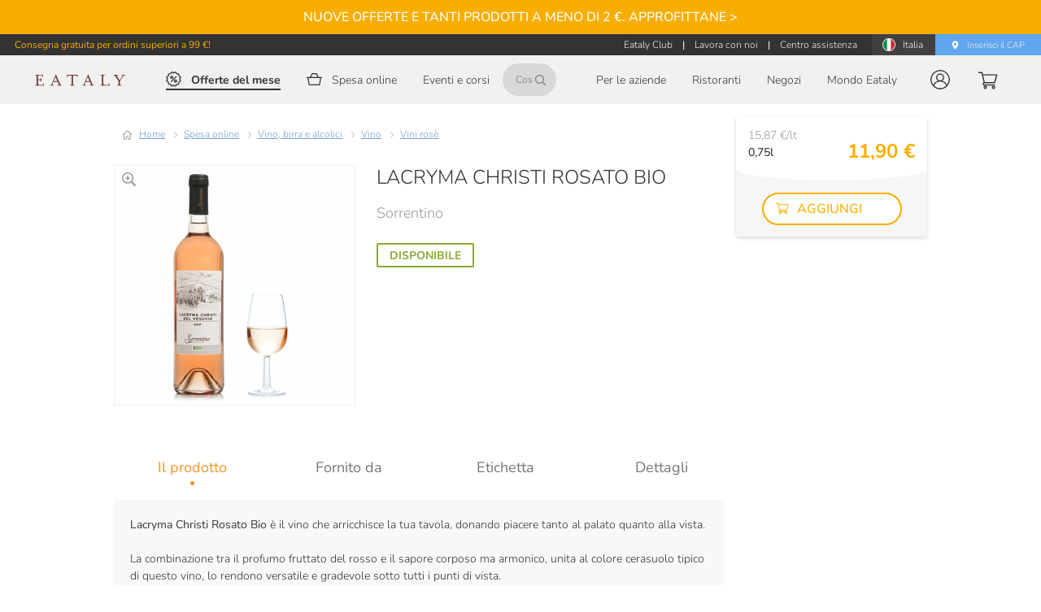

--- FILE ---
content_type: text/html; charset=utf-8
request_url: https://www.eataly.net/it_it/lacryma-christi-rosato-bio-0-75l-sorrentino-146528
body_size: 156362
content:
<!doctype html>
<html data-n-head-ssr lang="it" data-n-head="%7B%22lang%22:%7B%22ssr%22:%22it%22%7D%7D">
  <head >
    <meta data-n-head="ssr" charset="utf-8"><meta data-n-head="ssr" name="viewport" content="width=device-width, height=device-height, initial-scale=1.0, minimum-scale=1.0, maximum-scale=2.0"><meta data-n-head="ssr" data-hid="apple-mobile-web-app-title" name="apple-mobile-web-app-title" content="Eataly"><meta data-n-head="ssr" data-hid="charset" charset="utf-8"><meta data-n-head="ssr" data-hid="mobile-web-app-capable" name="mobile-web-app-capable" content="yes"><meta data-n-head="ssr" data-hid="og:site_name" property="og:site_name" content="Eataly"><meta data-n-head="ssr" data-hid="og:locale" property="og:locale" content="it_IT"><meta data-n-head="ssr" data-hid="og:url" property="og:url" content="https://www.eataly.net/it_it/lacryma-christi-rosato-bio-0-75l-sorrentino-146528"><meta data-n-head="ssr" data-hid="description" name="description" content="Lacryma Christi Rosato Bio di Sorrentino: è il vino che arricchisce la tua tavola ottimo d&amp;apos;accompagnamento a arrosti di carne bianca. Acquistalo ora, la consegna è rapida!"><meta data-n-head="ssr" data-hid="og:brand" property="og:brand" content="Eataly"><meta data-n-head="ssr" data-hid="og:type" property="og:type" content="product.item"><meta data-n-head="ssr" data-hid="og:title" property="og:title" content="Lacryma christi rosato bio 0,75l Sorrentino"><meta data-n-head="ssr" data-hid="og:description" property="og:description" content="Lacryma Christi Rosato Bio è il vino che arricchisce la tua tavola, donando piacere tanto al palato quanto alla vista.La combinazione tra il profumo fruttato del rosso e il sapore corposo ma armonico, unita al colore cerasuolo tipico di questo vino, lo rendono versatile e gradevole sotto tutti i punti di vista.Questo vino ha il marchio DOC e la sotto denominazione &quot;Lacryma Christi&quot;, conosciuta già nei tempi antichi, di cui si può fregiare grazie alla resa dell&#x27;uva al 65% e un tasso alcolometrico non inferiore al 12%. Inoltre viene prodotto solamente da vitigni campani, alle pendici del Vesuvio, dal cui nome proviene la Denominazione, attraverso un percorso rigorosamente bio, garantito dalla professionalità dell&#x27;azienda Sorrentino Vini.Ottimo vino d&#x27;accompagnamento per arrosti di carne bianca, risotti e pesci tipici del napoletano, oppure con la caratteristica zuppa di polipi servita con salsa di pomodorini campani. Si consiglia di servire il Rosato Lacryma Christi a 14-16 °C in calici ampi.
"><meta data-n-head="ssr" data-hid="og:image" property="og:image" content="https://mmedia.eataly.net/media/catalog/product/1/4/146528_image_sorrento_vini_lacryma_shristi_rosato_f483.jpg"><meta data-n-head="ssr" data-hid="og:price:amount" property="og:price:amount" content="11.9"><meta data-n-head="ssr" data-hid="og:price:currency" property="og:price:currency" content="EUR"><title>Lacryma christi rosato bio 0,75l Sorrentino | Eataly</title><link data-n-head="ssr" rel="icon" type="shortcut icon" href="/images/icon_32.png"><link data-n-head="ssr" rel="icon" type="apple-touch-icon" href="/images/icon_512.png" sizes="512x512"><link data-n-head="ssr" rel="stylesheet" type="text/css" href="https://fonts.googleapis.com/css?family=Roboto:100,300,400,500,700,900&amp;display=swap"><link data-n-head="ssr" rel="stylesheet" type="text/css" href="https://cdn.jsdelivr.net/npm/@fortawesome/fontawesome-free@latest/css/all.min.css"><link data-n-head="ssr" rel="manifest" href="/cdn/2da7d764d013d1629c2096cd85cbe62b6264fbcd/manifest.82c80952.json" data-hid="manifest"><link data-n-head="ssr" data-hid="canonical" rel="canonical" href="https://www.eataly.net/it_it/lacryma-christi-rosato-bio-0-75l-sorrentino-146528"><link data-n-head="ssr" data-hid="i18n-alt-it-it" rel="alternate" href="https://www.eataly.net/it_it/lacryma-christi-rosato-bio-0-75l-sorrentino-146528" hreflang="it-it"><link data-n-head="ssr" rel="image_src" href="https://mmedia.eataly.net/media/catalog/product/1/4/146528_image_sorrento_vini_lacryma_shristi_rosato_f483.jpg"><style data-n-head="vuetify" type="text/css" id="vuetify-theme-stylesheet" nonce="undefined">.v-application a { color: #1976d2; }
.v-application .primary {
  background-color: #1976d2 !important;
  border-color: #1976d2 !important;
}
.v-application .primary--text {
  color: #1976d2 !important;
  caret-color: #1976d2 !important;
}
.v-application .primary.lighten-5 {
  background-color: #c7fdff !important;
  border-color: #c7fdff !important;
}
.v-application .primary--text.text--lighten-5 {
  color: #c7fdff !important;
  caret-color: #c7fdff !important;
}
.v-application .primary.lighten-4 {
  background-color: #a8e0ff !important;
  border-color: #a8e0ff !important;
}
.v-application .primary--text.text--lighten-4 {
  color: #a8e0ff !important;
  caret-color: #a8e0ff !important;
}
.v-application .primary.lighten-3 {
  background-color: #8ac5ff !important;
  border-color: #8ac5ff !important;
}
.v-application .primary--text.text--lighten-3 {
  color: #8ac5ff !important;
  caret-color: #8ac5ff !important;
}
.v-application .primary.lighten-2 {
  background-color: #6aaaff !important;
  border-color: #6aaaff !important;
}
.v-application .primary--text.text--lighten-2 {
  color: #6aaaff !important;
  caret-color: #6aaaff !important;
}
.v-application .primary.lighten-1 {
  background-color: #488fef !important;
  border-color: #488fef !important;
}
.v-application .primary--text.text--lighten-1 {
  color: #488fef !important;
  caret-color: #488fef !important;
}
.v-application .primary.darken-1 {
  background-color: #005eb6 !important;
  border-color: #005eb6 !important;
}
.v-application .primary--text.text--darken-1 {
  color: #005eb6 !important;
  caret-color: #005eb6 !important;
}
.v-application .primary.darken-2 {
  background-color: #00479b !important;
  border-color: #00479b !important;
}
.v-application .primary--text.text--darken-2 {
  color: #00479b !important;
  caret-color: #00479b !important;
}
.v-application .primary.darken-3 {
  background-color: #003180 !important;
  border-color: #003180 !important;
}
.v-application .primary--text.text--darken-3 {
  color: #003180 !important;
  caret-color: #003180 !important;
}
.v-application .primary.darken-4 {
  background-color: #001e67 !important;
  border-color: #001e67 !important;
}
.v-application .primary--text.text--darken-4 {
  color: #001e67 !important;
  caret-color: #001e67 !important;
}
.v-application .secondary {
  background-color: #424242 !important;
  border-color: #424242 !important;
}
.v-application .secondary--text {
  color: #424242 !important;
  caret-color: #424242 !important;
}
.v-application .secondary.lighten-5 {
  background-color: #c1c1c1 !important;
  border-color: #c1c1c1 !important;
}
.v-application .secondary--text.text--lighten-5 {
  color: #c1c1c1 !important;
  caret-color: #c1c1c1 !important;
}
.v-application .secondary.lighten-4 {
  background-color: #a6a6a6 !important;
  border-color: #a6a6a6 !important;
}
.v-application .secondary--text.text--lighten-4 {
  color: #a6a6a6 !important;
  caret-color: #a6a6a6 !important;
}
.v-application .secondary.lighten-3 {
  background-color: #8b8b8b !important;
  border-color: #8b8b8b !important;
}
.v-application .secondary--text.text--lighten-3 {
  color: #8b8b8b !important;
  caret-color: #8b8b8b !important;
}
.v-application .secondary.lighten-2 {
  background-color: #727272 !important;
  border-color: #727272 !important;
}
.v-application .secondary--text.text--lighten-2 {
  color: #727272 !important;
  caret-color: #727272 !important;
}
.v-application .secondary.lighten-1 {
  background-color: #595959 !important;
  border-color: #595959 !important;
}
.v-application .secondary--text.text--lighten-1 {
  color: #595959 !important;
  caret-color: #595959 !important;
}
.v-application .secondary.darken-1 {
  background-color: #2c2c2c !important;
  border-color: #2c2c2c !important;
}
.v-application .secondary--text.text--darken-1 {
  color: #2c2c2c !important;
  caret-color: #2c2c2c !important;
}
.v-application .secondary.darken-2 {
  background-color: #171717 !important;
  border-color: #171717 !important;
}
.v-application .secondary--text.text--darken-2 {
  color: #171717 !important;
  caret-color: #171717 !important;
}
.v-application .secondary.darken-3 {
  background-color: #000000 !important;
  border-color: #000000 !important;
}
.v-application .secondary--text.text--darken-3 {
  color: #000000 !important;
  caret-color: #000000 !important;
}
.v-application .secondary.darken-4 {
  background-color: #000000 !important;
  border-color: #000000 !important;
}
.v-application .secondary--text.text--darken-4 {
  color: #000000 !important;
  caret-color: #000000 !important;
}
.v-application .accent {
  background-color: #82b1ff !important;
  border-color: #82b1ff !important;
}
.v-application .accent--text {
  color: #82b1ff !important;
  caret-color: #82b1ff !important;
}
.v-application .accent.lighten-5 {
  background-color: #ffffff !important;
  border-color: #ffffff !important;
}
.v-application .accent--text.text--lighten-5 {
  color: #ffffff !important;
  caret-color: #ffffff !important;
}
.v-application .accent.lighten-4 {
  background-color: #f8ffff !important;
  border-color: #f8ffff !important;
}
.v-application .accent--text.text--lighten-4 {
  color: #f8ffff !important;
  caret-color: #f8ffff !important;
}
.v-application .accent.lighten-3 {
  background-color: #daffff !important;
  border-color: #daffff !important;
}
.v-application .accent--text.text--lighten-3 {
  color: #daffff !important;
  caret-color: #daffff !important;
}
.v-application .accent.lighten-2 {
  background-color: #bce8ff !important;
  border-color: #bce8ff !important;
}
.v-application .accent--text.text--lighten-2 {
  color: #bce8ff !important;
  caret-color: #bce8ff !important;
}
.v-application .accent.lighten-1 {
  background-color: #9fccff !important;
  border-color: #9fccff !important;
}
.v-application .accent--text.text--lighten-1 {
  color: #9fccff !important;
  caret-color: #9fccff !important;
}
.v-application .accent.darken-1 {
  background-color: #6596e2 !important;
  border-color: #6596e2 !important;
}
.v-application .accent--text.text--darken-1 {
  color: #6596e2 !important;
  caret-color: #6596e2 !important;
}
.v-application .accent.darken-2 {
  background-color: #467dc6 !important;
  border-color: #467dc6 !important;
}
.v-application .accent--text.text--darken-2 {
  color: #467dc6 !important;
  caret-color: #467dc6 !important;
}
.v-application .accent.darken-3 {
  background-color: #2364aa !important;
  border-color: #2364aa !important;
}
.v-application .accent--text.text--darken-3 {
  color: #2364aa !important;
  caret-color: #2364aa !important;
}
.v-application .accent.darken-4 {
  background-color: #004c90 !important;
  border-color: #004c90 !important;
}
.v-application .accent--text.text--darken-4 {
  color: #004c90 !important;
  caret-color: #004c90 !important;
}
.v-application .error {
  background-color: #ff5252 !important;
  border-color: #ff5252 !important;
}
.v-application .error--text {
  color: #ff5252 !important;
  caret-color: #ff5252 !important;
}
.v-application .error.lighten-5 {
  background-color: #ffe4d5 !important;
  border-color: #ffe4d5 !important;
}
.v-application .error--text.text--lighten-5 {
  color: #ffe4d5 !important;
  caret-color: #ffe4d5 !important;
}
.v-application .error.lighten-4 {
  background-color: #ffc6b9 !important;
  border-color: #ffc6b9 !important;
}
.v-application .error--text.text--lighten-4 {
  color: #ffc6b9 !important;
  caret-color: #ffc6b9 !important;
}
.v-application .error.lighten-3 {
  background-color: #ffa99e !important;
  border-color: #ffa99e !important;
}
.v-application .error--text.text--lighten-3 {
  color: #ffa99e !important;
  caret-color: #ffa99e !important;
}
.v-application .error.lighten-2 {
  background-color: #ff8c84 !important;
  border-color: #ff8c84 !important;
}
.v-application .error--text.text--lighten-2 {
  color: #ff8c84 !important;
  caret-color: #ff8c84 !important;
}
.v-application .error.lighten-1 {
  background-color: #ff6f6a !important;
  border-color: #ff6f6a !important;
}
.v-application .error--text.text--lighten-1 {
  color: #ff6f6a !important;
  caret-color: #ff6f6a !important;
}
.v-application .error.darken-1 {
  background-color: #df323b !important;
  border-color: #df323b !important;
}
.v-application .error--text.text--darken-1 {
  color: #df323b !important;
  caret-color: #df323b !important;
}
.v-application .error.darken-2 {
  background-color: #bf0025 !important;
  border-color: #bf0025 !important;
}
.v-application .error--text.text--darken-2 {
  color: #bf0025 !important;
  caret-color: #bf0025 !important;
}
.v-application .error.darken-3 {
  background-color: #9f0010 !important;
  border-color: #9f0010 !important;
}
.v-application .error--text.text--darken-3 {
  color: #9f0010 !important;
  caret-color: #9f0010 !important;
}
.v-application .error.darken-4 {
  background-color: #800000 !important;
  border-color: #800000 !important;
}
.v-application .error--text.text--darken-4 {
  color: #800000 !important;
  caret-color: #800000 !important;
}
.v-application .info {
  background-color: #2196f3 !important;
  border-color: #2196f3 !important;
}
.v-application .info--text {
  color: #2196f3 !important;
  caret-color: #2196f3 !important;
}
.v-application .info.lighten-5 {
  background-color: #d4ffff !important;
  border-color: #d4ffff !important;
}
.v-application .info--text.text--lighten-5 {
  color: #d4ffff !important;
  caret-color: #d4ffff !important;
}
.v-application .info.lighten-4 {
  background-color: #b5ffff !important;
  border-color: #b5ffff !important;
}
.v-application .info--text.text--lighten-4 {
  color: #b5ffff !important;
  caret-color: #b5ffff !important;
}
.v-application .info.lighten-3 {
  background-color: #95e8ff !important;
  border-color: #95e8ff !important;
}
.v-application .info--text.text--lighten-3 {
  color: #95e8ff !important;
  caret-color: #95e8ff !important;
}
.v-application .info.lighten-2 {
  background-color: #75ccff !important;
  border-color: #75ccff !important;
}
.v-application .info--text.text--lighten-2 {
  color: #75ccff !important;
  caret-color: #75ccff !important;
}
.v-application .info.lighten-1 {
  background-color: #51b0ff !important;
  border-color: #51b0ff !important;
}
.v-application .info--text.text--lighten-1 {
  color: #51b0ff !important;
  caret-color: #51b0ff !important;
}
.v-application .info.darken-1 {
  background-color: #007cd6 !important;
  border-color: #007cd6 !important;
}
.v-application .info--text.text--darken-1 {
  color: #007cd6 !important;
  caret-color: #007cd6 !important;
}
.v-application .info.darken-2 {
  background-color: #0064ba !important;
  border-color: #0064ba !important;
}
.v-application .info--text.text--darken-2 {
  color: #0064ba !important;
  caret-color: #0064ba !important;
}
.v-application .info.darken-3 {
  background-color: #004d9f !important;
  border-color: #004d9f !important;
}
.v-application .info--text.text--darken-3 {
  color: #004d9f !important;
  caret-color: #004d9f !important;
}
.v-application .info.darken-4 {
  background-color: #003784 !important;
  border-color: #003784 !important;
}
.v-application .info--text.text--darken-4 {
  color: #003784 !important;
  caret-color: #003784 !important;
}
.v-application .success {
  background-color: #4caf50 !important;
  border-color: #4caf50 !important;
}
.v-application .success--text {
  color: #4caf50 !important;
  caret-color: #4caf50 !important;
}
.v-application .success.lighten-5 {
  background-color: #dcffd6 !important;
  border-color: #dcffd6 !important;
}
.v-application .success--text.text--lighten-5 {
  color: #dcffd6 !important;
  caret-color: #dcffd6 !important;
}
.v-application .success.lighten-4 {
  background-color: #beffba !important;
  border-color: #beffba !important;
}
.v-application .success--text.text--lighten-4 {
  color: #beffba !important;
  caret-color: #beffba !important;
}
.v-application .success.lighten-3 {
  background-color: #a2ff9e !important;
  border-color: #a2ff9e !important;
}
.v-application .success--text.text--lighten-3 {
  color: #a2ff9e !important;
  caret-color: #a2ff9e !important;
}
.v-application .success.lighten-2 {
  background-color: #85e783 !important;
  border-color: #85e783 !important;
}
.v-application .success--text.text--lighten-2 {
  color: #85e783 !important;
  caret-color: #85e783 !important;
}
.v-application .success.lighten-1 {
  background-color: #69cb69 !important;
  border-color: #69cb69 !important;
}
.v-application .success--text.text--lighten-1 {
  color: #69cb69 !important;
  caret-color: #69cb69 !important;
}
.v-application .success.darken-1 {
  background-color: #2d9437 !important;
  border-color: #2d9437 !important;
}
.v-application .success--text.text--darken-1 {
  color: #2d9437 !important;
  caret-color: #2d9437 !important;
}
.v-application .success.darken-2 {
  background-color: #00791e !important;
  border-color: #00791e !important;
}
.v-application .success--text.text--darken-2 {
  color: #00791e !important;
  caret-color: #00791e !important;
}
.v-application .success.darken-3 {
  background-color: #006000 !important;
  border-color: #006000 !important;
}
.v-application .success--text.text--darken-3 {
  color: #006000 !important;
  caret-color: #006000 !important;
}
.v-application .success.darken-4 {
  background-color: #004700 !important;
  border-color: #004700 !important;
}
.v-application .success--text.text--darken-4 {
  color: #004700 !important;
  caret-color: #004700 !important;
}
.v-application .warning {
  background-color: #fb8c00 !important;
  border-color: #fb8c00 !important;
}
.v-application .warning--text {
  color: #fb8c00 !important;
  caret-color: #fb8c00 !important;
}
.v-application .warning.lighten-5 {
  background-color: #ffff9e !important;
  border-color: #ffff9e !important;
}
.v-application .warning--text.text--lighten-5 {
  color: #ffff9e !important;
  caret-color: #ffff9e !important;
}
.v-application .warning.lighten-4 {
  background-color: #fffb82 !important;
  border-color: #fffb82 !important;
}
.v-application .warning--text.text--lighten-4 {
  color: #fffb82 !important;
  caret-color: #fffb82 !important;
}
.v-application .warning.lighten-3 {
  background-color: #ffdf67 !important;
  border-color: #ffdf67 !important;
}
.v-application .warning--text.text--lighten-3 {
  color: #ffdf67 !important;
  caret-color: #ffdf67 !important;
}
.v-application .warning.lighten-2 {
  background-color: #ffc24b !important;
  border-color: #ffc24b !important;
}
.v-application .warning--text.text--lighten-2 {
  color: #ffc24b !important;
  caret-color: #ffc24b !important;
}
.v-application .warning.lighten-1 {
  background-color: #ffa72d !important;
  border-color: #ffa72d !important;
}
.v-application .warning--text.text--lighten-1 {
  color: #ffa72d !important;
  caret-color: #ffa72d !important;
}
.v-application .warning.darken-1 {
  background-color: #db7200 !important;
  border-color: #db7200 !important;
}
.v-application .warning--text.text--darken-1 {
  color: #db7200 !important;
  caret-color: #db7200 !important;
}
.v-application .warning.darken-2 {
  background-color: #bb5900 !important;
  border-color: #bb5900 !important;
}
.v-application .warning--text.text--darken-2 {
  color: #bb5900 !important;
  caret-color: #bb5900 !important;
}
.v-application .warning.darken-3 {
  background-color: #9d4000 !important;
  border-color: #9d4000 !important;
}
.v-application .warning--text.text--darken-3 {
  color: #9d4000 !important;
  caret-color: #9d4000 !important;
}
.v-application .warning.darken-4 {
  background-color: #802700 !important;
  border-color: #802700 !important;
}
.v-application .warning--text.text--darken-4 {
  color: #802700 !important;
  caret-color: #802700 !important;
}</style><script data-n-head="ssr" src="https://connect.facebook.net/en_US/sdk.js" async defer crossorigin="anonymous"></script><script data-n-head="ssr" data-hid="gtm-script">if(!window._gtm_init){window._gtm_init=1;(function(w,n,d,m,e,p){w[d]=(w[d]==1||n[d]=='yes'||n[d]==1||n[m]==1||(w[e]&&w[e].p&&e[e][p]()))?1:0})(window,'navigator','doNotTrack','msDoNotTrack','external','msTrackingProtectionEnabled');(function(w,d,s,l,x,y){w[l]=w[l]||[];w[l].push({'gtm.start':new Date().getTime(),event:'gtm.js'});w[x]={};w._gtm_inject=function(i){if(w.doNotTrack||w[x][i])return;w[x][i]=1;var f=d.getElementsByTagName(s)[0],j=d.createElement(s);j.async=true;j.src='https://www.googletagmanager.com/gtm.js?id='+i;f.parentNode.insertBefore(j,f);}})(window,document,'script','dataLayer','_gtm_ids','_gtm_inject')}</script><script data-n-head="ssr" src="https://maps.googleapis.com/maps/api/js?key=AIzaSyDmTJ2NgbrvKT3m09YrF0ICl3NIVDkzhj4&amp;libraries=places&amp;loading=async" type="text/javascript" charset="UTF-8"></script><script data-n-head="ssr" type="application/ld+json">{"@context":"https://schema.org","@type":"Product","name":"Lacryma Christi Rosato Bio","image":["https://mmedia.eataly.net/media/catalog/product/1/4/146528_image_sorrento_vini_lacryma_shristi_rosato_f483.jpg"],"description":"Lacryma Christi Rosato Bio è il vino che arricchisce la tua tavola, donando piacere tanto al palato quanto alla vista.La combinazione tra il profumo fruttato del rosso e il sapore corposo ma armonico, unita al colore cerasuolo tipico di questo vino, lo rendono versatile e gradevole sotto tutti i punti di vista.Questo vino ha il marchio DOC e la sotto denominazione &quot;Lacryma Christi&quot;, conosciuta già nei tempi antichi, di cui si può fregiare grazie alla resa dell&#x27;uva al 65% e un tasso alcolometrico non inferiore al 12%. Inoltre viene prodotto solamente da vitigni campani, alle pendici del Vesuvio, dal cui nome proviene la Denominazione, attraverso un percorso rigorosamente bio, garantito dalla professionalità dell&#x27;azienda Sorrentino Vini.Ottimo vino d&#x27;accompagnamento per arrosti di carne bianca, risotti e pesci tipici del napoletano, oppure con la caratteristica zuppa di polipi servita con salsa di pomodorini campani. Si consiglia di servire il Rosato Lacryma Christi a 14-16 °C in calici ampi.\n","brand":{"@type":"Organization","name":"Eataly"},"manufacturer":{"@type":"Organization","name":"Sorrentino"},"offers":{"@type":"Offer","priceCurrency":"EUR","price":"11.9","availability":"InStock","seller":{"@type":"Organization","name":"Eataly"},"url":"https://www.eataly.net/it_it/lacryma-christi-rosato-bio-0-75l-sorrentino-146528"}}</script><script data-n-head="ssr" type="application/ld+json">{"@context":"https://schema.org","@type":"BreadcrumbList","itemListElement":[{"@type":"ListItem","position":1,"item":{"@id":"https://www.eataly.net/it_it/spesa-online","name":"Spesa online"}},{"@type":"ListItem","position":2,"item":{"@id":"https://www.eataly.net/it_it/spesa-online/bevande-alcoliche","name":"Vino, birra e alcolici"}},{"@type":"ListItem","position":3,"item":{"@id":"https://www.eataly.net/it_it/spesa-online/bevande-alcoliche/vino","name":"Vino"}},{"@type":"ListItem","position":4,"item":{"@id":"https://www.eataly.net/it_it/spesa-online/bevande-alcoliche/vino/vini-rose","name":"Vini rosè"}},{"@type":"ListItem","position":5,"item":{"@id":"https://www.eataly.net/it_it/lacryma-christi-rosato-bio-0-75l-sorrentino-146528","name":"Lacryma Christi Rosato Bio"}}]}</script><link rel="preload" href="/cdn/2da7d764d013d1629c2096cd85cbe62b6264fbcd/c23b1ea.js" as="script"><link rel="preload" href="/cdn/2da7d764d013d1629c2096cd85cbe62b6264fbcd/8623a3e.js" as="script"><link rel="preload" href="/cdn/2da7d764d013d1629c2096cd85cbe62b6264fbcd/f44ec16.js" as="script"><link rel="preload" href="/cdn/2da7d764d013d1629c2096cd85cbe62b6264fbcd/fdf8ab5.js" as="script"><link rel="preload" href="/cdn/2da7d764d013d1629c2096cd85cbe62b6264fbcd/d4b047f.js" as="script"><link rel="preload" href="/cdn/2da7d764d013d1629c2096cd85cbe62b6264fbcd/d13507e.js" as="script"><style data-vue-ssr-id="398bddcc:0 24aed874:0 520553ea:0 3ead2f3e:0 3db40984:0 a8b3b032:0 b96481b0:0 115521d8:0 fbf045a0:0 7082b72e:0 fc402d5c:0 7b5d4dc6:0 ae7a972c:0 53887fd2:0 34f0fce0:0 21dd8f33:0 6c92dffa:0 61d1dd60:0 52d9b218:0 f85713f8:0 ec842454:0 075924a4:0 0f7d136a:0 4dc2915a:0 265ccd52:0 5f99df01:0 c54b7bb4:0 96ff168c:0 3357c6c2:0 09a44d53:0 6391e516:0 309af2bb:0 a4669b52:0 0c396eac:0 78a1b980:0 e09e1dc8:0 7bc1a860:0 668e1807:0 dcb1cb84:0 c5d792a4:0 e6410c0e:0 41bdcd9c:0 05a6bfe7:0 64654cd1:0 6042e28e:0 a66d61ca:0 9cfe40ae:0 e8dc0798:0 4c0a5458:0 65ba797f:0 9ee73a7a:0 012d6696:0 aa94473e:0 7cba6c28:0 3cfd5f4a:0 549be770:0 121e9a33:0 0eb48a4d:0 44659774:0 538a27a7:0 52aa775d:0 e7875f2e:0 3ecf1332:0 410c2344:0 1f6e41b4:0 5bd69ea9:0 7557f6b2:0 2ea70731:0 d5b34444:0 51a79e27:0 7dd199ba:0 5cbe235e:0 fd5c39ca:0 6c41eed2:0 4d7a3b34:0 e72210c6:0 1dce0144:0 56041b6d:0 20053741:0 7f7abf41:0 678c5c62:0 6ad37a48:0 581b8276:0 0c851089:0 2893cd13:0 0f3800ad:0 985558ce:0 283581b0:0 484386e3:0 9577a9b0:0 02fb4c9e:0 55b04542:0 82619fec:0 6f93763f:0 41e2fc14:0">.container{margin-left:auto;margin-right:auto;padding:12px;width:100%}@media(min-width:1024px){.container{max-width:900px}}@media(min-width:1280px){.container{max-width:1185px}}@media(min-width:1920px){.container{max-width:1785px}}.container--fluid{max-width:100%}.row{display:flex;flex:1 1 auto;flex-wrap:wrap;margin:-12px}.row+.row{margin-top:12px}.row+.row--dense{margin-top:4px}.row--dense{margin:-4px}.row--dense>.col,.row--dense>[class*=col-]{padding:4px}.row.no-gutters{margin:0}.row.no-gutters>.col,.row.no-gutters>[class*=col-]{padding:0}.col,.col-1,.col-10,.col-11,.col-12,.col-2,.col-3,.col-4,.col-5,.col-6,.col-7,.col-8,.col-9,.col-auto,.col-lg,.col-lg-1,.col-lg-10,.col-lg-11,.col-lg-12,.col-lg-2,.col-lg-3,.col-lg-4,.col-lg-5,.col-lg-6,.col-lg-7,.col-lg-8,.col-lg-9,.col-lg-auto,.col-md,.col-md-1,.col-md-10,.col-md-11,.col-md-12,.col-md-2,.col-md-3,.col-md-4,.col-md-5,.col-md-6,.col-md-7,.col-md-8,.col-md-9,.col-md-auto,.col-sm,.col-sm-1,.col-sm-10,.col-sm-11,.col-sm-12,.col-sm-2,.col-sm-3,.col-sm-4,.col-sm-5,.col-sm-6,.col-sm-7,.col-sm-8,.col-sm-9,.col-sm-auto,.col-xl,.col-xl-1,.col-xl-10,.col-xl-11,.col-xl-12,.col-xl-2,.col-xl-3,.col-xl-4,.col-xl-5,.col-xl-6,.col-xl-7,.col-xl-8,.col-xl-9,.col-xl-auto{padding:12px;width:100%}.col{flex-basis:0;flex-grow:1;max-width:100%}.col-auto{flex:0 0 auto;max-width:100%;width:auto}.col-1{flex:0 0 8.3333333333%;max-width:8.3333333333%}.col-2{flex:0 0 16.6666666667%;max-width:16.6666666667%}.col-3{flex:0 0 25%;max-width:25%}.col-4{flex:0 0 33.3333333333%;max-width:33.3333333333%}.col-5{flex:0 0 41.6666666667%;max-width:41.6666666667%}.col-6{flex:0 0 50%;max-width:50%}.col-7{flex:0 0 58.3333333333%;max-width:58.3333333333%}.col-8{flex:0 0 66.6666666667%;max-width:66.6666666667%}.col-9{flex:0 0 75%;max-width:75%}.col-10{flex:0 0 83.3333333333%;max-width:83.3333333333%}.col-11{flex:0 0 91.6666666667%;max-width:91.6666666667%}.col-12{flex:0 0 100%;max-width:100%}.v-application--is-ltr .offset-1{margin-left:8.3333333333%}.v-application--is-rtl .offset-1{margin-right:8.3333333333%}.v-application--is-ltr .offset-2{margin-left:16.6666666667%}.v-application--is-rtl .offset-2{margin-right:16.6666666667%}.v-application--is-ltr .offset-3{margin-left:25%}.v-application--is-rtl .offset-3{margin-right:25%}.v-application--is-ltr .offset-4{margin-left:33.3333333333%}.v-application--is-rtl .offset-4{margin-right:33.3333333333%}.v-application--is-ltr .offset-5{margin-left:41.6666666667%}.v-application--is-rtl .offset-5{margin-right:41.6666666667%}.v-application--is-ltr .offset-6{margin-left:50%}.v-application--is-rtl .offset-6{margin-right:50%}.v-application--is-ltr .offset-7{margin-left:58.3333333333%}.v-application--is-rtl .offset-7{margin-right:58.3333333333%}.v-application--is-ltr .offset-8{margin-left:66.6666666667%}.v-application--is-rtl .offset-8{margin-right:66.6666666667%}.v-application--is-ltr .offset-9{margin-left:75%}.v-application--is-rtl .offset-9{margin-right:75%}.v-application--is-ltr .offset-10{margin-left:83.3333333333%}.v-application--is-rtl .offset-10{margin-right:83.3333333333%}.v-application--is-ltr .offset-11{margin-left:91.6666666667%}.v-application--is-rtl .offset-11{margin-right:91.6666666667%}@media(min-width:720px){.col-sm{flex-basis:0;flex-grow:1;max-width:100%}.col-sm-auto{flex:0 0 auto;max-width:100%;width:auto}.col-sm-1{flex:0 0 8.3333333333%;max-width:8.3333333333%}.col-sm-2{flex:0 0 16.6666666667%;max-width:16.6666666667%}.col-sm-3{flex:0 0 25%;max-width:25%}.col-sm-4{flex:0 0 33.3333333333%;max-width:33.3333333333%}.col-sm-5{flex:0 0 41.6666666667%;max-width:41.6666666667%}.col-sm-6{flex:0 0 50%;max-width:50%}.col-sm-7{flex:0 0 58.3333333333%;max-width:58.3333333333%}.col-sm-8{flex:0 0 66.6666666667%;max-width:66.6666666667%}.col-sm-9{flex:0 0 75%;max-width:75%}.col-sm-10{flex:0 0 83.3333333333%;max-width:83.3333333333%}.col-sm-11{flex:0 0 91.6666666667%;max-width:91.6666666667%}.col-sm-12{flex:0 0 100%;max-width:100%}.v-application--is-ltr .offset-sm-0{margin-left:0}.v-application--is-rtl .offset-sm-0{margin-right:0}.v-application--is-ltr .offset-sm-1{margin-left:8.3333333333%}.v-application--is-rtl .offset-sm-1{margin-right:8.3333333333%}.v-application--is-ltr .offset-sm-2{margin-left:16.6666666667%}.v-application--is-rtl .offset-sm-2{margin-right:16.6666666667%}.v-application--is-ltr .offset-sm-3{margin-left:25%}.v-application--is-rtl .offset-sm-3{margin-right:25%}.v-application--is-ltr .offset-sm-4{margin-left:33.3333333333%}.v-application--is-rtl .offset-sm-4{margin-right:33.3333333333%}.v-application--is-ltr .offset-sm-5{margin-left:41.6666666667%}.v-application--is-rtl .offset-sm-5{margin-right:41.6666666667%}.v-application--is-ltr .offset-sm-6{margin-left:50%}.v-application--is-rtl .offset-sm-6{margin-right:50%}.v-application--is-ltr .offset-sm-7{margin-left:58.3333333333%}.v-application--is-rtl .offset-sm-7{margin-right:58.3333333333%}.v-application--is-ltr .offset-sm-8{margin-left:66.6666666667%}.v-application--is-rtl .offset-sm-8{margin-right:66.6666666667%}.v-application--is-ltr .offset-sm-9{margin-left:75%}.v-application--is-rtl .offset-sm-9{margin-right:75%}.v-application--is-ltr .offset-sm-10{margin-left:83.3333333333%}.v-application--is-rtl .offset-sm-10{margin-right:83.3333333333%}.v-application--is-ltr .offset-sm-11{margin-left:91.6666666667%}.v-application--is-rtl .offset-sm-11{margin-right:91.6666666667%}}@media(min-width:1024px){.col-md{flex-basis:0;flex-grow:1;max-width:100%}.col-md-auto{flex:0 0 auto;max-width:100%;width:auto}.col-md-1{flex:0 0 8.3333333333%;max-width:8.3333333333%}.col-md-2{flex:0 0 16.6666666667%;max-width:16.6666666667%}.col-md-3{flex:0 0 25%;max-width:25%}.col-md-4{flex:0 0 33.3333333333%;max-width:33.3333333333%}.col-md-5{flex:0 0 41.6666666667%;max-width:41.6666666667%}.col-md-6{flex:0 0 50%;max-width:50%}.col-md-7{flex:0 0 58.3333333333%;max-width:58.3333333333%}.col-md-8{flex:0 0 66.6666666667%;max-width:66.6666666667%}.col-md-9{flex:0 0 75%;max-width:75%}.col-md-10{flex:0 0 83.3333333333%;max-width:83.3333333333%}.col-md-11{flex:0 0 91.6666666667%;max-width:91.6666666667%}.col-md-12{flex:0 0 100%;max-width:100%}.v-application--is-ltr .offset-md-0{margin-left:0}.v-application--is-rtl .offset-md-0{margin-right:0}.v-application--is-ltr .offset-md-1{margin-left:8.3333333333%}.v-application--is-rtl .offset-md-1{margin-right:8.3333333333%}.v-application--is-ltr .offset-md-2{margin-left:16.6666666667%}.v-application--is-rtl .offset-md-2{margin-right:16.6666666667%}.v-application--is-ltr .offset-md-3{margin-left:25%}.v-application--is-rtl .offset-md-3{margin-right:25%}.v-application--is-ltr .offset-md-4{margin-left:33.3333333333%}.v-application--is-rtl .offset-md-4{margin-right:33.3333333333%}.v-application--is-ltr .offset-md-5{margin-left:41.6666666667%}.v-application--is-rtl .offset-md-5{margin-right:41.6666666667%}.v-application--is-ltr .offset-md-6{margin-left:50%}.v-application--is-rtl .offset-md-6{margin-right:50%}.v-application--is-ltr .offset-md-7{margin-left:58.3333333333%}.v-application--is-rtl .offset-md-7{margin-right:58.3333333333%}.v-application--is-ltr .offset-md-8{margin-left:66.6666666667%}.v-application--is-rtl .offset-md-8{margin-right:66.6666666667%}.v-application--is-ltr .offset-md-9{margin-left:75%}.v-application--is-rtl .offset-md-9{margin-right:75%}.v-application--is-ltr .offset-md-10{margin-left:83.3333333333%}.v-application--is-rtl .offset-md-10{margin-right:83.3333333333%}.v-application--is-ltr .offset-md-11{margin-left:91.6666666667%}.v-application--is-rtl .offset-md-11{margin-right:91.6666666667%}}@media(min-width:1280px){.col-lg{flex-basis:0;flex-grow:1;max-width:100%}.col-lg-auto{flex:0 0 auto;max-width:100%;width:auto}.col-lg-1{flex:0 0 8.3333333333%;max-width:8.3333333333%}.col-lg-2{flex:0 0 16.6666666667%;max-width:16.6666666667%}.col-lg-3{flex:0 0 25%;max-width:25%}.col-lg-4{flex:0 0 33.3333333333%;max-width:33.3333333333%}.col-lg-5{flex:0 0 41.6666666667%;max-width:41.6666666667%}.col-lg-6{flex:0 0 50%;max-width:50%}.col-lg-7{flex:0 0 58.3333333333%;max-width:58.3333333333%}.col-lg-8{flex:0 0 66.6666666667%;max-width:66.6666666667%}.col-lg-9{flex:0 0 75%;max-width:75%}.col-lg-10{flex:0 0 83.3333333333%;max-width:83.3333333333%}.col-lg-11{flex:0 0 91.6666666667%;max-width:91.6666666667%}.col-lg-12{flex:0 0 100%;max-width:100%}.v-application--is-ltr .offset-lg-0{margin-left:0}.v-application--is-rtl .offset-lg-0{margin-right:0}.v-application--is-ltr .offset-lg-1{margin-left:8.3333333333%}.v-application--is-rtl .offset-lg-1{margin-right:8.3333333333%}.v-application--is-ltr .offset-lg-2{margin-left:16.6666666667%}.v-application--is-rtl .offset-lg-2{margin-right:16.6666666667%}.v-application--is-ltr .offset-lg-3{margin-left:25%}.v-application--is-rtl .offset-lg-3{margin-right:25%}.v-application--is-ltr .offset-lg-4{margin-left:33.3333333333%}.v-application--is-rtl .offset-lg-4{margin-right:33.3333333333%}.v-application--is-ltr .offset-lg-5{margin-left:41.6666666667%}.v-application--is-rtl .offset-lg-5{margin-right:41.6666666667%}.v-application--is-ltr .offset-lg-6{margin-left:50%}.v-application--is-rtl .offset-lg-6{margin-right:50%}.v-application--is-ltr .offset-lg-7{margin-left:58.3333333333%}.v-application--is-rtl .offset-lg-7{margin-right:58.3333333333%}.v-application--is-ltr .offset-lg-8{margin-left:66.6666666667%}.v-application--is-rtl .offset-lg-8{margin-right:66.6666666667%}.v-application--is-ltr .offset-lg-9{margin-left:75%}.v-application--is-rtl .offset-lg-9{margin-right:75%}.v-application--is-ltr .offset-lg-10{margin-left:83.3333333333%}.v-application--is-rtl .offset-lg-10{margin-right:83.3333333333%}.v-application--is-ltr .offset-lg-11{margin-left:91.6666666667%}.v-application--is-rtl .offset-lg-11{margin-right:91.6666666667%}}@media(min-width:1920px){.col-xl{flex-basis:0;flex-grow:1;max-width:100%}.col-xl-auto{flex:0 0 auto;max-width:100%;width:auto}.col-xl-1{flex:0 0 8.3333333333%;max-width:8.3333333333%}.col-xl-2{flex:0 0 16.6666666667%;max-width:16.6666666667%}.col-xl-3{flex:0 0 25%;max-width:25%}.col-xl-4{flex:0 0 33.3333333333%;max-width:33.3333333333%}.col-xl-5{flex:0 0 41.6666666667%;max-width:41.6666666667%}.col-xl-6{flex:0 0 50%;max-width:50%}.col-xl-7{flex:0 0 58.3333333333%;max-width:58.3333333333%}.col-xl-8{flex:0 0 66.6666666667%;max-width:66.6666666667%}.col-xl-9{flex:0 0 75%;max-width:75%}.col-xl-10{flex:0 0 83.3333333333%;max-width:83.3333333333%}.col-xl-11{flex:0 0 91.6666666667%;max-width:91.6666666667%}.col-xl-12{flex:0 0 100%;max-width:100%}.v-application--is-ltr .offset-xl-0{margin-left:0}.v-application--is-rtl .offset-xl-0{margin-right:0}.v-application--is-ltr .offset-xl-1{margin-left:8.3333333333%}.v-application--is-rtl .offset-xl-1{margin-right:8.3333333333%}.v-application--is-ltr .offset-xl-2{margin-left:16.6666666667%}.v-application--is-rtl .offset-xl-2{margin-right:16.6666666667%}.v-application--is-ltr .offset-xl-3{margin-left:25%}.v-application--is-rtl .offset-xl-3{margin-right:25%}.v-application--is-ltr .offset-xl-4{margin-left:33.3333333333%}.v-application--is-rtl .offset-xl-4{margin-right:33.3333333333%}.v-application--is-ltr .offset-xl-5{margin-left:41.6666666667%}.v-application--is-rtl .offset-xl-5{margin-right:41.6666666667%}.v-application--is-ltr .offset-xl-6{margin-left:50%}.v-application--is-rtl .offset-xl-6{margin-right:50%}.v-application--is-ltr .offset-xl-7{margin-left:58.3333333333%}.v-application--is-rtl .offset-xl-7{margin-right:58.3333333333%}.v-application--is-ltr .offset-xl-8{margin-left:66.6666666667%}.v-application--is-rtl .offset-xl-8{margin-right:66.6666666667%}.v-application--is-ltr .offset-xl-9{margin-left:75%}.v-application--is-rtl .offset-xl-9{margin-right:75%}.v-application--is-ltr .offset-xl-10{margin-left:83.3333333333%}.v-application--is-rtl .offset-xl-10{margin-right:83.3333333333%}.v-application--is-ltr .offset-xl-11{margin-left:91.6666666667%}.v-application--is-rtl .offset-xl-11{margin-right:91.6666666667%}}
.v-progress-circular{align-items:center;display:inline-flex;justify-content:center;position:relative;vertical-align:middle}.v-progress-circular>svg{bottom:0;height:100%;left:0;margin:auto;position:absolute;right:0;top:0;width:100%;z-index:0}.v-progress-circular--indeterminate>svg{animation:progress-circular-rotate 1.4s linear infinite;transform-origin:center center;transition:all .2s ease-in-out}.v-progress-circular--indeterminate .v-progress-circular__overlay{animation:progress-circular-dash 1.4s ease-in-out infinite;stroke-linecap:round;stroke-dasharray:80,200;stroke-dashoffset:0px}.v-progress-circular--indeterminate:not(.v-progress-circular--visible) .v-progress-circular__overlay,.v-progress-circular--indeterminate:not(.v-progress-circular--visible)>svg{animation-play-state:paused!important}.v-progress-circular__info{align-items:center;display:flex;justify-content:center}.v-progress-circular__underlay{stroke:hsla(0,0%,62%,.4);z-index:1}.v-progress-circular__overlay{stroke:currentColor;transition:all .6s ease-in-out;z-index:2}@keyframes progress-circular-dash{0%{stroke-dasharray:1,200;stroke-dashoffset:0px}50%{stroke-dasharray:100,200;stroke-dashoffset:-15px}to{stroke-dasharray:100,200;stroke-dashoffset:-124px}}@keyframes progress-circular-rotate{to{transform:rotate(1turn)}}
@keyframes v-shake{59%{margin-left:0}60%,80%{margin-left:2px}70%,90%{margin-left:-2px}}.v-application .black{background-color:#000!important;border-color:#000!important}.v-application .black--text{caret-color:#000!important;color:#000!important}.v-application .white{background-color:#fff!important;border-color:#fff!important}.v-application .white--text{caret-color:#fff!important;color:#fff!important}.v-application .transparent{background-color:transparent!important;border-color:transparent!important}.v-application .transparent--text{caret-color:transparent!important;color:transparent!important}.v-application .red{background-color:#f44336!important;border-color:#f44336!important}.v-application .red--text{caret-color:#f44336!important;color:#f44336!important}.v-application .red.lighten-5{background-color:#ffebee!important;border-color:#ffebee!important}.v-application .red--text.text--lighten-5{caret-color:#ffebee!important;color:#ffebee!important}.v-application .red.lighten-4{background-color:#ffcdd2!important;border-color:#ffcdd2!important}.v-application .red--text.text--lighten-4{caret-color:#ffcdd2!important;color:#ffcdd2!important}.v-application .red.lighten-3{background-color:#ef9a9a!important;border-color:#ef9a9a!important}.v-application .red--text.text--lighten-3{caret-color:#ef9a9a!important;color:#ef9a9a!important}.v-application .red.lighten-2{background-color:#e57373!important;border-color:#e57373!important}.v-application .red--text.text--lighten-2{caret-color:#e57373!important;color:#e57373!important}.v-application .red.lighten-1{background-color:#ef5350!important;border-color:#ef5350!important}.v-application .red--text.text--lighten-1{caret-color:#ef5350!important;color:#ef5350!important}.v-application .red.darken-1{background-color:#e53935!important;border-color:#e53935!important}.v-application .red--text.text--darken-1{caret-color:#e53935!important;color:#e53935!important}.v-application .red.darken-2{background-color:#d32f2f!important;border-color:#d32f2f!important}.v-application .red--text.text--darken-2{caret-color:#d32f2f!important;color:#d32f2f!important}.v-application .red.darken-3{background-color:#c62828!important;border-color:#c62828!important}.v-application .red--text.text--darken-3{caret-color:#c62828!important;color:#c62828!important}.v-application .red.darken-4{background-color:#b71c1c!important;border-color:#b71c1c!important}.v-application .red--text.text--darken-4{caret-color:#b71c1c!important;color:#b71c1c!important}.v-application .red.accent-1{background-color:#ff8a80!important;border-color:#ff8a80!important}.v-application .red--text.text--accent-1{caret-color:#ff8a80!important;color:#ff8a80!important}.v-application .red.accent-2{background-color:#ff5252!important;border-color:#ff5252!important}.v-application .red--text.text--accent-2{caret-color:#ff5252!important;color:#ff5252!important}.v-application .red.accent-3{background-color:#ff1744!important;border-color:#ff1744!important}.v-application .red--text.text--accent-3{caret-color:#ff1744!important;color:#ff1744!important}.v-application .red.accent-4{background-color:#d50000!important;border-color:#d50000!important}.v-application .red--text.text--accent-4{caret-color:#d50000!important;color:#d50000!important}.v-application .pink{background-color:#e91e63!important;border-color:#e91e63!important}.v-application .pink--text{caret-color:#e91e63!important;color:#e91e63!important}.v-application .pink.lighten-5{background-color:#fce4ec!important;border-color:#fce4ec!important}.v-application .pink--text.text--lighten-5{caret-color:#fce4ec!important;color:#fce4ec!important}.v-application .pink.lighten-4{background-color:#f8bbd0!important;border-color:#f8bbd0!important}.v-application .pink--text.text--lighten-4{caret-color:#f8bbd0!important;color:#f8bbd0!important}.v-application .pink.lighten-3{background-color:#f48fb1!important;border-color:#f48fb1!important}.v-application .pink--text.text--lighten-3{caret-color:#f48fb1!important;color:#f48fb1!important}.v-application .pink.lighten-2{background-color:#f06292!important;border-color:#f06292!important}.v-application .pink--text.text--lighten-2{caret-color:#f06292!important;color:#f06292!important}.v-application .pink.lighten-1{background-color:#ec407a!important;border-color:#ec407a!important}.v-application .pink--text.text--lighten-1{caret-color:#ec407a!important;color:#ec407a!important}.v-application .pink.darken-1{background-color:#d81b60!important;border-color:#d81b60!important}.v-application .pink--text.text--darken-1{caret-color:#d81b60!important;color:#d81b60!important}.v-application .pink.darken-2{background-color:#c2185b!important;border-color:#c2185b!important}.v-application .pink--text.text--darken-2{caret-color:#c2185b!important;color:#c2185b!important}.v-application .pink.darken-3{background-color:#ad1457!important;border-color:#ad1457!important}.v-application .pink--text.text--darken-3{caret-color:#ad1457!important;color:#ad1457!important}.v-application .pink.darken-4{background-color:#880e4f!important;border-color:#880e4f!important}.v-application .pink--text.text--darken-4{caret-color:#880e4f!important;color:#880e4f!important}.v-application .pink.accent-1{background-color:#ff80ab!important;border-color:#ff80ab!important}.v-application .pink--text.text--accent-1{caret-color:#ff80ab!important;color:#ff80ab!important}.v-application .pink.accent-2{background-color:#ff4081!important;border-color:#ff4081!important}.v-application .pink--text.text--accent-2{caret-color:#ff4081!important;color:#ff4081!important}.v-application .pink.accent-3{background-color:#f50057!important;border-color:#f50057!important}.v-application .pink--text.text--accent-3{caret-color:#f50057!important;color:#f50057!important}.v-application .pink.accent-4{background-color:#c51162!important;border-color:#c51162!important}.v-application .pink--text.text--accent-4{caret-color:#c51162!important;color:#c51162!important}.v-application .purple{background-color:#9c27b0!important;border-color:#9c27b0!important}.v-application .purple--text{caret-color:#9c27b0!important;color:#9c27b0!important}.v-application .purple.lighten-5{background-color:#f3e5f5!important;border-color:#f3e5f5!important}.v-application .purple--text.text--lighten-5{caret-color:#f3e5f5!important;color:#f3e5f5!important}.v-application .purple.lighten-4{background-color:#e1bee7!important;border-color:#e1bee7!important}.v-application .purple--text.text--lighten-4{caret-color:#e1bee7!important;color:#e1bee7!important}.v-application .purple.lighten-3{background-color:#ce93d8!important;border-color:#ce93d8!important}.v-application .purple--text.text--lighten-3{caret-color:#ce93d8!important;color:#ce93d8!important}.v-application .purple.lighten-2{background-color:#ba68c8!important;border-color:#ba68c8!important}.v-application .purple--text.text--lighten-2{caret-color:#ba68c8!important;color:#ba68c8!important}.v-application .purple.lighten-1{background-color:#ab47bc!important;border-color:#ab47bc!important}.v-application .purple--text.text--lighten-1{caret-color:#ab47bc!important;color:#ab47bc!important}.v-application .purple.darken-1{background-color:#8e24aa!important;border-color:#8e24aa!important}.v-application .purple--text.text--darken-1{caret-color:#8e24aa!important;color:#8e24aa!important}.v-application .purple.darken-2{background-color:#7b1fa2!important;border-color:#7b1fa2!important}.v-application .purple--text.text--darken-2{caret-color:#7b1fa2!important;color:#7b1fa2!important}.v-application .purple.darken-3{background-color:#6a1b9a!important;border-color:#6a1b9a!important}.v-application .purple--text.text--darken-3{caret-color:#6a1b9a!important;color:#6a1b9a!important}.v-application .purple.darken-4{background-color:#4a148c!important;border-color:#4a148c!important}.v-application .purple--text.text--darken-4{caret-color:#4a148c!important;color:#4a148c!important}.v-application .purple.accent-1{background-color:#ea80fc!important;border-color:#ea80fc!important}.v-application .purple--text.text--accent-1{caret-color:#ea80fc!important;color:#ea80fc!important}.v-application .purple.accent-2{background-color:#e040fb!important;border-color:#e040fb!important}.v-application .purple--text.text--accent-2{caret-color:#e040fb!important;color:#e040fb!important}.v-application .purple.accent-3{background-color:#d500f9!important;border-color:#d500f9!important}.v-application .purple--text.text--accent-3{caret-color:#d500f9!important;color:#d500f9!important}.v-application .purple.accent-4{background-color:#a0f!important;border-color:#a0f!important}.v-application .purple--text.text--accent-4{caret-color:#a0f!important;color:#a0f!important}.v-application .deep-purple{background-color:#673ab7!important;border-color:#673ab7!important}.v-application .deep-purple--text{caret-color:#673ab7!important;color:#673ab7!important}.v-application .deep-purple.lighten-5{background-color:#ede7f6!important;border-color:#ede7f6!important}.v-application .deep-purple--text.text--lighten-5{caret-color:#ede7f6!important;color:#ede7f6!important}.v-application .deep-purple.lighten-4{background-color:#d1c4e9!important;border-color:#d1c4e9!important}.v-application .deep-purple--text.text--lighten-4{caret-color:#d1c4e9!important;color:#d1c4e9!important}.v-application .deep-purple.lighten-3{background-color:#b39ddb!important;border-color:#b39ddb!important}.v-application .deep-purple--text.text--lighten-3{caret-color:#b39ddb!important;color:#b39ddb!important}.v-application .deep-purple.lighten-2{background-color:#9575cd!important;border-color:#9575cd!important}.v-application .deep-purple--text.text--lighten-2{caret-color:#9575cd!important;color:#9575cd!important}.v-application .deep-purple.lighten-1{background-color:#7e57c2!important;border-color:#7e57c2!important}.v-application .deep-purple--text.text--lighten-1{caret-color:#7e57c2!important;color:#7e57c2!important}.v-application .deep-purple.darken-1{background-color:#5e35b1!important;border-color:#5e35b1!important}.v-application .deep-purple--text.text--darken-1{caret-color:#5e35b1!important;color:#5e35b1!important}.v-application .deep-purple.darken-2{background-color:#512da8!important;border-color:#512da8!important}.v-application .deep-purple--text.text--darken-2{caret-color:#512da8!important;color:#512da8!important}.v-application .deep-purple.darken-3{background-color:#4527a0!important;border-color:#4527a0!important}.v-application .deep-purple--text.text--darken-3{caret-color:#4527a0!important;color:#4527a0!important}.v-application .deep-purple.darken-4{background-color:#311b92!important;border-color:#311b92!important}.v-application .deep-purple--text.text--darken-4{caret-color:#311b92!important;color:#311b92!important}.v-application .deep-purple.accent-1{background-color:#b388ff!important;border-color:#b388ff!important}.v-application .deep-purple--text.text--accent-1{caret-color:#b388ff!important;color:#b388ff!important}.v-application .deep-purple.accent-2{background-color:#7c4dff!important;border-color:#7c4dff!important}.v-application .deep-purple--text.text--accent-2{caret-color:#7c4dff!important;color:#7c4dff!important}.v-application .deep-purple.accent-3{background-color:#651fff!important;border-color:#651fff!important}.v-application .deep-purple--text.text--accent-3{caret-color:#651fff!important;color:#651fff!important}.v-application .deep-purple.accent-4{background-color:#6200ea!important;border-color:#6200ea!important}.v-application .deep-purple--text.text--accent-4{caret-color:#6200ea!important;color:#6200ea!important}.v-application .indigo{background-color:#3f51b5!important;border-color:#3f51b5!important}.v-application .indigo--text{caret-color:#3f51b5!important;color:#3f51b5!important}.v-application .indigo.lighten-5{background-color:#e8eaf6!important;border-color:#e8eaf6!important}.v-application .indigo--text.text--lighten-5{caret-color:#e8eaf6!important;color:#e8eaf6!important}.v-application .indigo.lighten-4{background-color:#c5cae9!important;border-color:#c5cae9!important}.v-application .indigo--text.text--lighten-4{caret-color:#c5cae9!important;color:#c5cae9!important}.v-application .indigo.lighten-3{background-color:#9fa8da!important;border-color:#9fa8da!important}.v-application .indigo--text.text--lighten-3{caret-color:#9fa8da!important;color:#9fa8da!important}.v-application .indigo.lighten-2{background-color:#7986cb!important;border-color:#7986cb!important}.v-application .indigo--text.text--lighten-2{caret-color:#7986cb!important;color:#7986cb!important}.v-application .indigo.lighten-1{background-color:#5c6bc0!important;border-color:#5c6bc0!important}.v-application .indigo--text.text--lighten-1{caret-color:#5c6bc0!important;color:#5c6bc0!important}.v-application .indigo.darken-1{background-color:#3949ab!important;border-color:#3949ab!important}.v-application .indigo--text.text--darken-1{caret-color:#3949ab!important;color:#3949ab!important}.v-application .indigo.darken-2{background-color:#303f9f!important;border-color:#303f9f!important}.v-application .indigo--text.text--darken-2{caret-color:#303f9f!important;color:#303f9f!important}.v-application .indigo.darken-3{background-color:#283593!important;border-color:#283593!important}.v-application .indigo--text.text--darken-3{caret-color:#283593!important;color:#283593!important}.v-application .indigo.darken-4{background-color:#1a237e!important;border-color:#1a237e!important}.v-application .indigo--text.text--darken-4{caret-color:#1a237e!important;color:#1a237e!important}.v-application .indigo.accent-1{background-color:#8c9eff!important;border-color:#8c9eff!important}.v-application .indigo--text.text--accent-1{caret-color:#8c9eff!important;color:#8c9eff!important}.v-application .indigo.accent-2{background-color:#536dfe!important;border-color:#536dfe!important}.v-application .indigo--text.text--accent-2{caret-color:#536dfe!important;color:#536dfe!important}.v-application .indigo.accent-3{background-color:#3d5afe!important;border-color:#3d5afe!important}.v-application .indigo--text.text--accent-3{caret-color:#3d5afe!important;color:#3d5afe!important}.v-application .indigo.accent-4{background-color:#304ffe!important;border-color:#304ffe!important}.v-application .indigo--text.text--accent-4{caret-color:#304ffe!important;color:#304ffe!important}.v-application .blue{background-color:#2196f3!important;border-color:#2196f3!important}.v-application .blue--text{caret-color:#2196f3!important;color:#2196f3!important}.v-application .blue.lighten-5{background-color:#e3f2fd!important;border-color:#e3f2fd!important}.v-application .blue--text.text--lighten-5{caret-color:#e3f2fd!important;color:#e3f2fd!important}.v-application .blue.lighten-4{background-color:#bbdefb!important;border-color:#bbdefb!important}.v-application .blue--text.text--lighten-4{caret-color:#bbdefb!important;color:#bbdefb!important}.v-application .blue.lighten-3{background-color:#90caf9!important;border-color:#90caf9!important}.v-application .blue--text.text--lighten-3{caret-color:#90caf9!important;color:#90caf9!important}.v-application .blue.lighten-2{background-color:#64b5f6!important;border-color:#64b5f6!important}.v-application .blue--text.text--lighten-2{caret-color:#64b5f6!important;color:#64b5f6!important}.v-application .blue.lighten-1{background-color:#42a5f5!important;border-color:#42a5f5!important}.v-application .blue--text.text--lighten-1{caret-color:#42a5f5!important;color:#42a5f5!important}.v-application .blue.darken-1{background-color:#1e88e5!important;border-color:#1e88e5!important}.v-application .blue--text.text--darken-1{caret-color:#1e88e5!important;color:#1e88e5!important}.v-application .blue.darken-2{background-color:#1976d2!important;border-color:#1976d2!important}.v-application .blue--text.text--darken-2{caret-color:#1976d2!important;color:#1976d2!important}.v-application .blue.darken-3{background-color:#1565c0!important;border-color:#1565c0!important}.v-application .blue--text.text--darken-3{caret-color:#1565c0!important;color:#1565c0!important}.v-application .blue.darken-4{background-color:#0d47a1!important;border-color:#0d47a1!important}.v-application .blue--text.text--darken-4{caret-color:#0d47a1!important;color:#0d47a1!important}.v-application .blue.accent-1{background-color:#82b1ff!important;border-color:#82b1ff!important}.v-application .blue--text.text--accent-1{caret-color:#82b1ff!important;color:#82b1ff!important}.v-application .blue.accent-2{background-color:#448aff!important;border-color:#448aff!important}.v-application .blue--text.text--accent-2{caret-color:#448aff!important;color:#448aff!important}.v-application .blue.accent-3{background-color:#2979ff!important;border-color:#2979ff!important}.v-application .blue--text.text--accent-3{caret-color:#2979ff!important;color:#2979ff!important}.v-application .blue.accent-4{background-color:#2962ff!important;border-color:#2962ff!important}.v-application .blue--text.text--accent-4{caret-color:#2962ff!important;color:#2962ff!important}.v-application .light-blue{background-color:#03a9f4!important;border-color:#03a9f4!important}.v-application .light-blue--text{caret-color:#03a9f4!important;color:#03a9f4!important}.v-application .light-blue.lighten-5{background-color:#e1f5fe!important;border-color:#e1f5fe!important}.v-application .light-blue--text.text--lighten-5{caret-color:#e1f5fe!important;color:#e1f5fe!important}.v-application .light-blue.lighten-4{background-color:#b3e5fc!important;border-color:#b3e5fc!important}.v-application .light-blue--text.text--lighten-4{caret-color:#b3e5fc!important;color:#b3e5fc!important}.v-application .light-blue.lighten-3{background-color:#81d4fa!important;border-color:#81d4fa!important}.v-application .light-blue--text.text--lighten-3{caret-color:#81d4fa!important;color:#81d4fa!important}.v-application .light-blue.lighten-2{background-color:#4fc3f7!important;border-color:#4fc3f7!important}.v-application .light-blue--text.text--lighten-2{caret-color:#4fc3f7!important;color:#4fc3f7!important}.v-application .light-blue.lighten-1{background-color:#29b6f6!important;border-color:#29b6f6!important}.v-application .light-blue--text.text--lighten-1{caret-color:#29b6f6!important;color:#29b6f6!important}.v-application .light-blue.darken-1{background-color:#039be5!important;border-color:#039be5!important}.v-application .light-blue--text.text--darken-1{caret-color:#039be5!important;color:#039be5!important}.v-application .light-blue.darken-2{background-color:#0288d1!important;border-color:#0288d1!important}.v-application .light-blue--text.text--darken-2{caret-color:#0288d1!important;color:#0288d1!important}.v-application .light-blue.darken-3{background-color:#0277bd!important;border-color:#0277bd!important}.v-application .light-blue--text.text--darken-3{caret-color:#0277bd!important;color:#0277bd!important}.v-application .light-blue.darken-4{background-color:#01579b!important;border-color:#01579b!important}.v-application .light-blue--text.text--darken-4{caret-color:#01579b!important;color:#01579b!important}.v-application .light-blue.accent-1{background-color:#80d8ff!important;border-color:#80d8ff!important}.v-application .light-blue--text.text--accent-1{caret-color:#80d8ff!important;color:#80d8ff!important}.v-application .light-blue.accent-2{background-color:#40c4ff!important;border-color:#40c4ff!important}.v-application .light-blue--text.text--accent-2{caret-color:#40c4ff!important;color:#40c4ff!important}.v-application .light-blue.accent-3{background-color:#00b0ff!important;border-color:#00b0ff!important}.v-application .light-blue--text.text--accent-3{caret-color:#00b0ff!important;color:#00b0ff!important}.v-application .light-blue.accent-4{background-color:#0091ea!important;border-color:#0091ea!important}.v-application .light-blue--text.text--accent-4{caret-color:#0091ea!important;color:#0091ea!important}.v-application .cyan{background-color:#00bcd4!important;border-color:#00bcd4!important}.v-application .cyan--text{caret-color:#00bcd4!important;color:#00bcd4!important}.v-application .cyan.lighten-5{background-color:#e0f7fa!important;border-color:#e0f7fa!important}.v-application .cyan--text.text--lighten-5{caret-color:#e0f7fa!important;color:#e0f7fa!important}.v-application .cyan.lighten-4{background-color:#b2ebf2!important;border-color:#b2ebf2!important}.v-application .cyan--text.text--lighten-4{caret-color:#b2ebf2!important;color:#b2ebf2!important}.v-application .cyan.lighten-3{background-color:#80deea!important;border-color:#80deea!important}.v-application .cyan--text.text--lighten-3{caret-color:#80deea!important;color:#80deea!important}.v-application .cyan.lighten-2{background-color:#4dd0e1!important;border-color:#4dd0e1!important}.v-application .cyan--text.text--lighten-2{caret-color:#4dd0e1!important;color:#4dd0e1!important}.v-application .cyan.lighten-1{background-color:#26c6da!important;border-color:#26c6da!important}.v-application .cyan--text.text--lighten-1{caret-color:#26c6da!important;color:#26c6da!important}.v-application .cyan.darken-1{background-color:#00acc1!important;border-color:#00acc1!important}.v-application .cyan--text.text--darken-1{caret-color:#00acc1!important;color:#00acc1!important}.v-application .cyan.darken-2{background-color:#0097a7!important;border-color:#0097a7!important}.v-application .cyan--text.text--darken-2{caret-color:#0097a7!important;color:#0097a7!important}.v-application .cyan.darken-3{background-color:#00838f!important;border-color:#00838f!important}.v-application .cyan--text.text--darken-3{caret-color:#00838f!important;color:#00838f!important}.v-application .cyan.darken-4{background-color:#006064!important;border-color:#006064!important}.v-application .cyan--text.text--darken-4{caret-color:#006064!important;color:#006064!important}.v-application .cyan.accent-1{background-color:#84ffff!important;border-color:#84ffff!important}.v-application .cyan--text.text--accent-1{caret-color:#84ffff!important;color:#84ffff!important}.v-application .cyan.accent-2{background-color:#18ffff!important;border-color:#18ffff!important}.v-application .cyan--text.text--accent-2{caret-color:#18ffff!important;color:#18ffff!important}.v-application .cyan.accent-3{background-color:#00e5ff!important;border-color:#00e5ff!important}.v-application .cyan--text.text--accent-3{caret-color:#00e5ff!important;color:#00e5ff!important}.v-application .cyan.accent-4{background-color:#00b8d4!important;border-color:#00b8d4!important}.v-application .cyan--text.text--accent-4{caret-color:#00b8d4!important;color:#00b8d4!important}.v-application .teal{background-color:#009688!important;border-color:#009688!important}.v-application .teal--text{caret-color:#009688!important;color:#009688!important}.v-application .teal.lighten-5{background-color:#e0f2f1!important;border-color:#e0f2f1!important}.v-application .teal--text.text--lighten-5{caret-color:#e0f2f1!important;color:#e0f2f1!important}.v-application .teal.lighten-4{background-color:#b2dfdb!important;border-color:#b2dfdb!important}.v-application .teal--text.text--lighten-4{caret-color:#b2dfdb!important;color:#b2dfdb!important}.v-application .teal.lighten-3{background-color:#80cbc4!important;border-color:#80cbc4!important}.v-application .teal--text.text--lighten-3{caret-color:#80cbc4!important;color:#80cbc4!important}.v-application .teal.lighten-2{background-color:#4db6ac!important;border-color:#4db6ac!important}.v-application .teal--text.text--lighten-2{caret-color:#4db6ac!important;color:#4db6ac!important}.v-application .teal.lighten-1{background-color:#26a69a!important;border-color:#26a69a!important}.v-application .teal--text.text--lighten-1{caret-color:#26a69a!important;color:#26a69a!important}.v-application .teal.darken-1{background-color:#00897b!important;border-color:#00897b!important}.v-application .teal--text.text--darken-1{caret-color:#00897b!important;color:#00897b!important}.v-application .teal.darken-2{background-color:#00796b!important;border-color:#00796b!important}.v-application .teal--text.text--darken-2{caret-color:#00796b!important;color:#00796b!important}.v-application .teal.darken-3{background-color:#00695c!important;border-color:#00695c!important}.v-application .teal--text.text--darken-3{caret-color:#00695c!important;color:#00695c!important}.v-application .teal.darken-4{background-color:#004d40!important;border-color:#004d40!important}.v-application .teal--text.text--darken-4{caret-color:#004d40!important;color:#004d40!important}.v-application .teal.accent-1{background-color:#a7ffeb!important;border-color:#a7ffeb!important}.v-application .teal--text.text--accent-1{caret-color:#a7ffeb!important;color:#a7ffeb!important}.v-application .teal.accent-2{background-color:#64ffda!important;border-color:#64ffda!important}.v-application .teal--text.text--accent-2{caret-color:#64ffda!important;color:#64ffda!important}.v-application .teal.accent-3{background-color:#1de9b6!important;border-color:#1de9b6!important}.v-application .teal--text.text--accent-3{caret-color:#1de9b6!important;color:#1de9b6!important}.v-application .teal.accent-4{background-color:#00bfa5!important;border-color:#00bfa5!important}.v-application .teal--text.text--accent-4{caret-color:#00bfa5!important;color:#00bfa5!important}.v-application .green{background-color:#4caf50!important;border-color:#4caf50!important}.v-application .green--text{caret-color:#4caf50!important;color:#4caf50!important}.v-application .green.lighten-5{background-color:#e8f5e9!important;border-color:#e8f5e9!important}.v-application .green--text.text--lighten-5{caret-color:#e8f5e9!important;color:#e8f5e9!important}.v-application .green.lighten-4{background-color:#c8e6c9!important;border-color:#c8e6c9!important}.v-application .green--text.text--lighten-4{caret-color:#c8e6c9!important;color:#c8e6c9!important}.v-application .green.lighten-3{background-color:#a5d6a7!important;border-color:#a5d6a7!important}.v-application .green--text.text--lighten-3{caret-color:#a5d6a7!important;color:#a5d6a7!important}.v-application .green.lighten-2{background-color:#81c784!important;border-color:#81c784!important}.v-application .green--text.text--lighten-2{caret-color:#81c784!important;color:#81c784!important}.v-application .green.lighten-1{background-color:#66bb6a!important;border-color:#66bb6a!important}.v-application .green--text.text--lighten-1{caret-color:#66bb6a!important;color:#66bb6a!important}.v-application .green.darken-1{background-color:#43a047!important;border-color:#43a047!important}.v-application .green--text.text--darken-1{caret-color:#43a047!important;color:#43a047!important}.v-application .green.darken-2{background-color:#388e3c!important;border-color:#388e3c!important}.v-application .green--text.text--darken-2{caret-color:#388e3c!important;color:#388e3c!important}.v-application .green.darken-3{background-color:#2e7d32!important;border-color:#2e7d32!important}.v-application .green--text.text--darken-3{caret-color:#2e7d32!important;color:#2e7d32!important}.v-application .green.darken-4{background-color:#1b5e20!important;border-color:#1b5e20!important}.v-application .green--text.text--darken-4{caret-color:#1b5e20!important;color:#1b5e20!important}.v-application .green.accent-1{background-color:#b9f6ca!important;border-color:#b9f6ca!important}.v-application .green--text.text--accent-1{caret-color:#b9f6ca!important;color:#b9f6ca!important}.v-application .green.accent-2{background-color:#69f0ae!important;border-color:#69f0ae!important}.v-application .green--text.text--accent-2{caret-color:#69f0ae!important;color:#69f0ae!important}.v-application .green.accent-3{background-color:#00e676!important;border-color:#00e676!important}.v-application .green--text.text--accent-3{caret-color:#00e676!important;color:#00e676!important}.v-application .green.accent-4{background-color:#00c853!important;border-color:#00c853!important}.v-application .green--text.text--accent-4{caret-color:#00c853!important;color:#00c853!important}.v-application .light-green{background-color:#8bc34a!important;border-color:#8bc34a!important}.v-application .light-green--text{caret-color:#8bc34a!important;color:#8bc34a!important}.v-application .light-green.lighten-5{background-color:#f1f8e9!important;border-color:#f1f8e9!important}.v-application .light-green--text.text--lighten-5{caret-color:#f1f8e9!important;color:#f1f8e9!important}.v-application .light-green.lighten-4{background-color:#dcedc8!important;border-color:#dcedc8!important}.v-application .light-green--text.text--lighten-4{caret-color:#dcedc8!important;color:#dcedc8!important}.v-application .light-green.lighten-3{background-color:#c5e1a5!important;border-color:#c5e1a5!important}.v-application .light-green--text.text--lighten-3{caret-color:#c5e1a5!important;color:#c5e1a5!important}.v-application .light-green.lighten-2{background-color:#aed581!important;border-color:#aed581!important}.v-application .light-green--text.text--lighten-2{caret-color:#aed581!important;color:#aed581!important}.v-application .light-green.lighten-1{background-color:#9ccc65!important;border-color:#9ccc65!important}.v-application .light-green--text.text--lighten-1{caret-color:#9ccc65!important;color:#9ccc65!important}.v-application .light-green.darken-1{background-color:#7cb342!important;border-color:#7cb342!important}.v-application .light-green--text.text--darken-1{caret-color:#7cb342!important;color:#7cb342!important}.v-application .light-green.darken-2{background-color:#689f38!important;border-color:#689f38!important}.v-application .light-green--text.text--darken-2{caret-color:#689f38!important;color:#689f38!important}.v-application .light-green.darken-3{background-color:#558b2f!important;border-color:#558b2f!important}.v-application .light-green--text.text--darken-3{caret-color:#558b2f!important;color:#558b2f!important}.v-application .light-green.darken-4{background-color:#33691e!important;border-color:#33691e!important}.v-application .light-green--text.text--darken-4{caret-color:#33691e!important;color:#33691e!important}.v-application .light-green.accent-1{background-color:#ccff90!important;border-color:#ccff90!important}.v-application .light-green--text.text--accent-1{caret-color:#ccff90!important;color:#ccff90!important}.v-application .light-green.accent-2{background-color:#b2ff59!important;border-color:#b2ff59!important}.v-application .light-green--text.text--accent-2{caret-color:#b2ff59!important;color:#b2ff59!important}.v-application .light-green.accent-3{background-color:#76ff03!important;border-color:#76ff03!important}.v-application .light-green--text.text--accent-3{caret-color:#76ff03!important;color:#76ff03!important}.v-application .light-green.accent-4{background-color:#64dd17!important;border-color:#64dd17!important}.v-application .light-green--text.text--accent-4{caret-color:#64dd17!important;color:#64dd17!important}.v-application .lime{background-color:#cddc39!important;border-color:#cddc39!important}.v-application .lime--text{caret-color:#cddc39!important;color:#cddc39!important}.v-application .lime.lighten-5{background-color:#f9fbe7!important;border-color:#f9fbe7!important}.v-application .lime--text.text--lighten-5{caret-color:#f9fbe7!important;color:#f9fbe7!important}.v-application .lime.lighten-4{background-color:#f0f4c3!important;border-color:#f0f4c3!important}.v-application .lime--text.text--lighten-4{caret-color:#f0f4c3!important;color:#f0f4c3!important}.v-application .lime.lighten-3{background-color:#e6ee9c!important;border-color:#e6ee9c!important}.v-application .lime--text.text--lighten-3{caret-color:#e6ee9c!important;color:#e6ee9c!important}.v-application .lime.lighten-2{background-color:#dce775!important;border-color:#dce775!important}.v-application .lime--text.text--lighten-2{caret-color:#dce775!important;color:#dce775!important}.v-application .lime.lighten-1{background-color:#d4e157!important;border-color:#d4e157!important}.v-application .lime--text.text--lighten-1{caret-color:#d4e157!important;color:#d4e157!important}.v-application .lime.darken-1{background-color:#c0ca33!important;border-color:#c0ca33!important}.v-application .lime--text.text--darken-1{caret-color:#c0ca33!important;color:#c0ca33!important}.v-application .lime.darken-2{background-color:#afb42b!important;border-color:#afb42b!important}.v-application .lime--text.text--darken-2{caret-color:#afb42b!important;color:#afb42b!important}.v-application .lime.darken-3{background-color:#9e9d24!important;border-color:#9e9d24!important}.v-application .lime--text.text--darken-3{caret-color:#9e9d24!important;color:#9e9d24!important}.v-application .lime.darken-4{background-color:#827717!important;border-color:#827717!important}.v-application .lime--text.text--darken-4{caret-color:#827717!important;color:#827717!important}.v-application .lime.accent-1{background-color:#f4ff81!important;border-color:#f4ff81!important}.v-application .lime--text.text--accent-1{caret-color:#f4ff81!important;color:#f4ff81!important}.v-application .lime.accent-2{background-color:#eeff41!important;border-color:#eeff41!important}.v-application .lime--text.text--accent-2{caret-color:#eeff41!important;color:#eeff41!important}.v-application .lime.accent-3{background-color:#c6ff00!important;border-color:#c6ff00!important}.v-application .lime--text.text--accent-3{caret-color:#c6ff00!important;color:#c6ff00!important}.v-application .lime.accent-4{background-color:#aeea00!important;border-color:#aeea00!important}.v-application .lime--text.text--accent-4{caret-color:#aeea00!important;color:#aeea00!important}.v-application .yellow{background-color:#ffeb3b!important;border-color:#ffeb3b!important}.v-application .yellow--text{caret-color:#ffeb3b!important;color:#ffeb3b!important}.v-application .yellow.lighten-5{background-color:#fffde7!important;border-color:#fffde7!important}.v-application .yellow--text.text--lighten-5{caret-color:#fffde7!important;color:#fffde7!important}.v-application .yellow.lighten-4{background-color:#fff9c4!important;border-color:#fff9c4!important}.v-application .yellow--text.text--lighten-4{caret-color:#fff9c4!important;color:#fff9c4!important}.v-application .yellow.lighten-3{background-color:#fff59d!important;border-color:#fff59d!important}.v-application .yellow--text.text--lighten-3{caret-color:#fff59d!important;color:#fff59d!important}.v-application .yellow.lighten-2{background-color:#fff176!important;border-color:#fff176!important}.v-application .yellow--text.text--lighten-2{caret-color:#fff176!important;color:#fff176!important}.v-application .yellow.lighten-1{background-color:#ffee58!important;border-color:#ffee58!important}.v-application .yellow--text.text--lighten-1{caret-color:#ffee58!important;color:#ffee58!important}.v-application .yellow.darken-1{background-color:#fdd835!important;border-color:#fdd835!important}.v-application .yellow--text.text--darken-1{caret-color:#fdd835!important;color:#fdd835!important}.v-application .yellow.darken-2{background-color:#fbc02d!important;border-color:#fbc02d!important}.v-application .yellow--text.text--darken-2{caret-color:#fbc02d!important;color:#fbc02d!important}.v-application .yellow.darken-3{background-color:#f9a825!important;border-color:#f9a825!important}.v-application .yellow--text.text--darken-3{caret-color:#f9a825!important;color:#f9a825!important}.v-application .yellow.darken-4{background-color:#f57f17!important;border-color:#f57f17!important}.v-application .yellow--text.text--darken-4{caret-color:#f57f17!important;color:#f57f17!important}.v-application .yellow.accent-1{background-color:#ffff8d!important;border-color:#ffff8d!important}.v-application .yellow--text.text--accent-1{caret-color:#ffff8d!important;color:#ffff8d!important}.v-application .yellow.accent-2{background-color:#ff0!important;border-color:#ff0!important}.v-application .yellow--text.text--accent-2{caret-color:#ff0!important;color:#ff0!important}.v-application .yellow.accent-3{background-color:#ffea00!important;border-color:#ffea00!important}.v-application .yellow--text.text--accent-3{caret-color:#ffea00!important;color:#ffea00!important}.v-application .yellow.accent-4{background-color:#ffd600!important;border-color:#ffd600!important}.v-application .yellow--text.text--accent-4{caret-color:#ffd600!important;color:#ffd600!important}.v-application .amber{background-color:#ffc107!important;border-color:#ffc107!important}.v-application .amber--text{caret-color:#ffc107!important;color:#ffc107!important}.v-application .amber.lighten-5{background-color:#fff8e1!important;border-color:#fff8e1!important}.v-application .amber--text.text--lighten-5{caret-color:#fff8e1!important;color:#fff8e1!important}.v-application .amber.lighten-4{background-color:#ffecb3!important;border-color:#ffecb3!important}.v-application .amber--text.text--lighten-4{caret-color:#ffecb3!important;color:#ffecb3!important}.v-application .amber.lighten-3{background-color:#ffe082!important;border-color:#ffe082!important}.v-application .amber--text.text--lighten-3{caret-color:#ffe082!important;color:#ffe082!important}.v-application .amber.lighten-2{background-color:#ffd54f!important;border-color:#ffd54f!important}.v-application .amber--text.text--lighten-2{caret-color:#ffd54f!important;color:#ffd54f!important}.v-application .amber.lighten-1{background-color:#ffca28!important;border-color:#ffca28!important}.v-application .amber--text.text--lighten-1{caret-color:#ffca28!important;color:#ffca28!important}.v-application .amber.darken-1{background-color:#ffb300!important;border-color:#ffb300!important}.v-application .amber--text.text--darken-1{caret-color:#ffb300!important;color:#ffb300!important}.v-application .amber.darken-2{background-color:#ffa000!important;border-color:#ffa000!important}.v-application .amber--text.text--darken-2{caret-color:#ffa000!important;color:#ffa000!important}.v-application .amber.darken-3{background-color:#ff8f00!important;border-color:#ff8f00!important}.v-application .amber--text.text--darken-3{caret-color:#ff8f00!important;color:#ff8f00!important}.v-application .amber.darken-4{background-color:#ff6f00!important;border-color:#ff6f00!important}.v-application .amber--text.text--darken-4{caret-color:#ff6f00!important;color:#ff6f00!important}.v-application .amber.accent-1{background-color:#ffe57f!important;border-color:#ffe57f!important}.v-application .amber--text.text--accent-1{caret-color:#ffe57f!important;color:#ffe57f!important}.v-application .amber.accent-2{background-color:#ffd740!important;border-color:#ffd740!important}.v-application .amber--text.text--accent-2{caret-color:#ffd740!important;color:#ffd740!important}.v-application .amber.accent-3{background-color:#ffc400!important;border-color:#ffc400!important}.v-application .amber--text.text--accent-3{caret-color:#ffc400!important;color:#ffc400!important}.v-application .amber.accent-4{background-color:#ffab00!important;border-color:#ffab00!important}.v-application .amber--text.text--accent-4{caret-color:#ffab00!important;color:#ffab00!important}.v-application .orange{background-color:#ff9800!important;border-color:#ff9800!important}.v-application .orange--text{caret-color:#ff9800!important;color:#ff9800!important}.v-application .orange.lighten-5{background-color:#fff3e0!important;border-color:#fff3e0!important}.v-application .orange--text.text--lighten-5{caret-color:#fff3e0!important;color:#fff3e0!important}.v-application .orange.lighten-4{background-color:#ffe0b2!important;border-color:#ffe0b2!important}.v-application .orange--text.text--lighten-4{caret-color:#ffe0b2!important;color:#ffe0b2!important}.v-application .orange.lighten-3{background-color:#ffcc80!important;border-color:#ffcc80!important}.v-application .orange--text.text--lighten-3{caret-color:#ffcc80!important;color:#ffcc80!important}.v-application .orange.lighten-2{background-color:#ffb74d!important;border-color:#ffb74d!important}.v-application .orange--text.text--lighten-2{caret-color:#ffb74d!important;color:#ffb74d!important}.v-application .orange.lighten-1{background-color:#ffa726!important;border-color:#ffa726!important}.v-application .orange--text.text--lighten-1{caret-color:#ffa726!important;color:#ffa726!important}.v-application .orange.darken-1{background-color:#fb8c00!important;border-color:#fb8c00!important}.v-application .orange--text.text--darken-1{caret-color:#fb8c00!important;color:#fb8c00!important}.v-application .orange.darken-2{background-color:#f57c00!important;border-color:#f57c00!important}.v-application .orange--text.text--darken-2{caret-color:#f57c00!important;color:#f57c00!important}.v-application .orange.darken-3{background-color:#ef6c00!important;border-color:#ef6c00!important}.v-application .orange--text.text--darken-3{caret-color:#ef6c00!important;color:#ef6c00!important}.v-application .orange.darken-4{background-color:#e65100!important;border-color:#e65100!important}.v-application .orange--text.text--darken-4{caret-color:#e65100!important;color:#e65100!important}.v-application .orange.accent-1{background-color:#ffd180!important;border-color:#ffd180!important}.v-application .orange--text.text--accent-1{caret-color:#ffd180!important;color:#ffd180!important}.v-application .orange.accent-2{background-color:#ffab40!important;border-color:#ffab40!important}.v-application .orange--text.text--accent-2{caret-color:#ffab40!important;color:#ffab40!important}.v-application .orange.accent-3{background-color:#ff9100!important;border-color:#ff9100!important}.v-application .orange--text.text--accent-3{caret-color:#ff9100!important;color:#ff9100!important}.v-application .orange.accent-4{background-color:#ff6d00!important;border-color:#ff6d00!important}.v-application .orange--text.text--accent-4{caret-color:#ff6d00!important;color:#ff6d00!important}.v-application .deep-orange{background-color:#ff5722!important;border-color:#ff5722!important}.v-application .deep-orange--text{caret-color:#ff5722!important;color:#ff5722!important}.v-application .deep-orange.lighten-5{background-color:#fbe9e7!important;border-color:#fbe9e7!important}.v-application .deep-orange--text.text--lighten-5{caret-color:#fbe9e7!important;color:#fbe9e7!important}.v-application .deep-orange.lighten-4{background-color:#ffccbc!important;border-color:#ffccbc!important}.v-application .deep-orange--text.text--lighten-4{caret-color:#ffccbc!important;color:#ffccbc!important}.v-application .deep-orange.lighten-3{background-color:#ffab91!important;border-color:#ffab91!important}.v-application .deep-orange--text.text--lighten-3{caret-color:#ffab91!important;color:#ffab91!important}.v-application .deep-orange.lighten-2{background-color:#ff8a65!important;border-color:#ff8a65!important}.v-application .deep-orange--text.text--lighten-2{caret-color:#ff8a65!important;color:#ff8a65!important}.v-application .deep-orange.lighten-1{background-color:#ff7043!important;border-color:#ff7043!important}.v-application .deep-orange--text.text--lighten-1{caret-color:#ff7043!important;color:#ff7043!important}.v-application .deep-orange.darken-1{background-color:#f4511e!important;border-color:#f4511e!important}.v-application .deep-orange--text.text--darken-1{caret-color:#f4511e!important;color:#f4511e!important}.v-application .deep-orange.darken-2{background-color:#e64a19!important;border-color:#e64a19!important}.v-application .deep-orange--text.text--darken-2{caret-color:#e64a19!important;color:#e64a19!important}.v-application .deep-orange.darken-3{background-color:#d84315!important;border-color:#d84315!important}.v-application .deep-orange--text.text--darken-3{caret-color:#d84315!important;color:#d84315!important}.v-application .deep-orange.darken-4{background-color:#bf360c!important;border-color:#bf360c!important}.v-application .deep-orange--text.text--darken-4{caret-color:#bf360c!important;color:#bf360c!important}.v-application .deep-orange.accent-1{background-color:#ff9e80!important;border-color:#ff9e80!important}.v-application .deep-orange--text.text--accent-1{caret-color:#ff9e80!important;color:#ff9e80!important}.v-application .deep-orange.accent-2{background-color:#ff6e40!important;border-color:#ff6e40!important}.v-application .deep-orange--text.text--accent-2{caret-color:#ff6e40!important;color:#ff6e40!important}.v-application .deep-orange.accent-3{background-color:#ff3d00!important;border-color:#ff3d00!important}.v-application .deep-orange--text.text--accent-3{caret-color:#ff3d00!important;color:#ff3d00!important}.v-application .deep-orange.accent-4{background-color:#dd2c00!important;border-color:#dd2c00!important}.v-application .deep-orange--text.text--accent-4{caret-color:#dd2c00!important;color:#dd2c00!important}.v-application .brown{background-color:#795548!important;border-color:#795548!important}.v-application .brown--text{caret-color:#795548!important;color:#795548!important}.v-application .brown.lighten-5{background-color:#efebe9!important;border-color:#efebe9!important}.v-application .brown--text.text--lighten-5{caret-color:#efebe9!important;color:#efebe9!important}.v-application .brown.lighten-4{background-color:#d7ccc8!important;border-color:#d7ccc8!important}.v-application .brown--text.text--lighten-4{caret-color:#d7ccc8!important;color:#d7ccc8!important}.v-application .brown.lighten-3{background-color:#bcaaa4!important;border-color:#bcaaa4!important}.v-application .brown--text.text--lighten-3{caret-color:#bcaaa4!important;color:#bcaaa4!important}.v-application .brown.lighten-2{background-color:#a1887f!important;border-color:#a1887f!important}.v-application .brown--text.text--lighten-2{caret-color:#a1887f!important;color:#a1887f!important}.v-application .brown.lighten-1{background-color:#8d6e63!important;border-color:#8d6e63!important}.v-application .brown--text.text--lighten-1{caret-color:#8d6e63!important;color:#8d6e63!important}.v-application .brown.darken-1{background-color:#6d4c41!important;border-color:#6d4c41!important}.v-application .brown--text.text--darken-1{caret-color:#6d4c41!important;color:#6d4c41!important}.v-application .brown.darken-2{background-color:#5d4037!important;border-color:#5d4037!important}.v-application .brown--text.text--darken-2{caret-color:#5d4037!important;color:#5d4037!important}.v-application .brown.darken-3{background-color:#4e342e!important;border-color:#4e342e!important}.v-application .brown--text.text--darken-3{caret-color:#4e342e!important;color:#4e342e!important}.v-application .brown.darken-4{background-color:#3e2723!important;border-color:#3e2723!important}.v-application .brown--text.text--darken-4{caret-color:#3e2723!important;color:#3e2723!important}.v-application .blue-grey{background-color:#607d8b!important;border-color:#607d8b!important}.v-application .blue-grey--text{caret-color:#607d8b!important;color:#607d8b!important}.v-application .blue-grey.lighten-5{background-color:#eceff1!important;border-color:#eceff1!important}.v-application .blue-grey--text.text--lighten-5{caret-color:#eceff1!important;color:#eceff1!important}.v-application .blue-grey.lighten-4{background-color:#cfd8dc!important;border-color:#cfd8dc!important}.v-application .blue-grey--text.text--lighten-4{caret-color:#cfd8dc!important;color:#cfd8dc!important}.v-application .blue-grey.lighten-3{background-color:#b0bec5!important;border-color:#b0bec5!important}.v-application .blue-grey--text.text--lighten-3{caret-color:#b0bec5!important;color:#b0bec5!important}.v-application .blue-grey.lighten-2{background-color:#90a4ae!important;border-color:#90a4ae!important}.v-application .blue-grey--text.text--lighten-2{caret-color:#90a4ae!important;color:#90a4ae!important}.v-application .blue-grey.lighten-1{background-color:#78909c!important;border-color:#78909c!important}.v-application .blue-grey--text.text--lighten-1{caret-color:#78909c!important;color:#78909c!important}.v-application .blue-grey.darken-1{background-color:#546e7a!important;border-color:#546e7a!important}.v-application .blue-grey--text.text--darken-1{caret-color:#546e7a!important;color:#546e7a!important}.v-application .blue-grey.darken-2{background-color:#455a64!important;border-color:#455a64!important}.v-application .blue-grey--text.text--darken-2{caret-color:#455a64!important;color:#455a64!important}.v-application .blue-grey.darken-3{background-color:#37474f!important;border-color:#37474f!important}.v-application .blue-grey--text.text--darken-3{caret-color:#37474f!important;color:#37474f!important}.v-application .blue-grey.darken-4{background-color:#263238!important;border-color:#263238!important}.v-application .blue-grey--text.text--darken-4{caret-color:#263238!important;color:#263238!important}.v-application .grey{background-color:#9e9e9e!important;border-color:#9e9e9e!important}.v-application .grey--text{caret-color:#9e9e9e!important;color:#9e9e9e!important}.v-application .grey.lighten-5{background-color:#fafafa!important;border-color:#fafafa!important}.v-application .grey--text.text--lighten-5{caret-color:#fafafa!important;color:#fafafa!important}.v-application .grey.lighten-4{background-color:#f5f5f5!important;border-color:#f5f5f5!important}.v-application .grey--text.text--lighten-4{caret-color:#f5f5f5!important;color:#f5f5f5!important}.v-application .grey.lighten-3{background-color:#eee!important;border-color:#eee!important}.v-application .grey--text.text--lighten-3{caret-color:#eee!important;color:#eee!important}.v-application .grey.lighten-2{background-color:#e0e0e0!important;border-color:#e0e0e0!important}.v-application .grey--text.text--lighten-2{caret-color:#e0e0e0!important;color:#e0e0e0!important}.v-application .grey.lighten-1{background-color:#bdbdbd!important;border-color:#bdbdbd!important}.v-application .grey--text.text--lighten-1{caret-color:#bdbdbd!important;color:#bdbdbd!important}.v-application .grey.darken-1{background-color:#757575!important;border-color:#757575!important}.v-application .grey--text.text--darken-1{caret-color:#757575!important;color:#757575!important}.v-application .grey.darken-2{background-color:#616161!important;border-color:#616161!important}.v-application .grey--text.text--darken-2{caret-color:#616161!important;color:#616161!important}.v-application .grey.darken-3{background-color:#424242!important;border-color:#424242!important}.v-application .grey--text.text--darken-3{caret-color:#424242!important;color:#424242!important}.v-application .grey.darken-4{background-color:#212121!important;border-color:#212121!important}.v-application .grey--text.text--darken-4{caret-color:#212121!important;color:#212121!important}.v-application .shades.black{background-color:#000!important;border-color:#000!important}.v-application .shades--text.text--black{caret-color:#000!important;color:#000!important}.v-application .shades.white{background-color:#fff!important;border-color:#fff!important}.v-application .shades--text.text--white{caret-color:#fff!important;color:#fff!important}.v-application .shades.transparent{background-color:transparent!important;border-color:transparent!important}.v-application .shades--text.text--transparent{caret-color:transparent!important;color:transparent!important}/*!
 * ress.css • v2.0.4
 * MIT License
 * github.com/filipelinhares/ress
 */html{box-sizing:border-box;overflow-y:scroll;-webkit-text-size-adjust:100%;-moz-tab-size:4;-o-tab-size:4;tab-size:4;word-break:normal}*,:after,:before{background-repeat:no-repeat;box-sizing:inherit}:after,:before{text-decoration:inherit;vertical-align:inherit}*{margin:0;padding:0}hr{height:0;overflow:visible}details,main{display:block}summary{display:list-item}small{font-size:80%}[hidden]{display:none}abbr[title]{border-bottom:none;text-decoration:underline;-webkit-text-decoration:underline dotted;text-decoration:underline dotted}a{background-color:transparent}a:active,a:hover{outline-width:0}code,kbd,pre,samp{font-family:monospace,monospace}pre{font-size:1em}b,strong{font-weight:bolder}sub,sup{font-size:75%;line-height:0;position:relative;vertical-align:baseline}sub{bottom:-.25em}sup{top:-.5em}input{border-radius:0}[disabled]{cursor:default}[type=number]::-webkit-inner-spin-button,[type=number]::-webkit-outer-spin-button{height:auto}[type=search]{-webkit-appearance:textfield;outline-offset:-2px}[type=search]::-webkit-search-cancel-button,[type=search]::-webkit-search-decoration{-webkit-appearance:none}textarea{overflow:auto;resize:vertical}button,input,optgroup,select,textarea{font:inherit}optgroup{font-weight:700}button{overflow:visible}button,select{text-transform:none}[role=button],[type=button],[type=reset],[type=submit],button{color:inherit;cursor:pointer}[type=button]::-moz-focus-inner,[type=reset]::-moz-focus-inner,[type=submit]::-moz-focus-inner,button::-moz-focus-inner{border-style:none;padding:0}[type=button]::-moz-focus-inner,[type=reset]::-moz-focus-inner,[type=submit]::-moz-focus-inner,button:-moz-focusring{outline:1px dotted ButtonText}[type=reset],[type=submit],button,html [type=button]{-webkit-appearance:button}button,input,select,textarea{background-color:transparent;border-style:none}select{-moz-appearance:none;-webkit-appearance:none}select::-ms-expand{display:none}select::-ms-value{color:currentColor}legend{border:0;color:inherit;display:table;max-width:100%;white-space:normal}::-webkit-file-upload-button{-webkit-appearance:button;color:inherit;font:inherit}img{border-style:none}progress{vertical-align:baseline}@media screen{[hidden~=screen]{display:inherit}[hidden~=screen]:not(:active):not(:focus):not(:target){position:absolute!important;clip:rect(0 0 0 0)!important}}[aria-busy=true]{cursor:progress}[aria-controls]{cursor:pointer}[aria-disabled=true]{cursor:default}.v-application .elevation-24{box-shadow:0 11px 15px -7px rgba(0,0,0,.2),0 24px 38px 3px rgba(0,0,0,.14),0 9px 46px 8px rgba(0,0,0,.12)!important}.v-application .elevation-23{box-shadow:0 11px 14px -7px rgba(0,0,0,.2),0 23px 36px 3px rgba(0,0,0,.14),0 9px 44px 8px rgba(0,0,0,.12)!important}.v-application .elevation-22{box-shadow:0 10px 14px -6px rgba(0,0,0,.2),0 22px 35px 3px rgba(0,0,0,.14),0 8px 42px 7px rgba(0,0,0,.12)!important}.v-application .elevation-21{box-shadow:0 10px 13px -6px rgba(0,0,0,.2),0 21px 33px 3px rgba(0,0,0,.14),0 8px 40px 7px rgba(0,0,0,.12)!important}.v-application .elevation-20{box-shadow:0 10px 13px -6px rgba(0,0,0,.2),0 20px 31px 3px rgba(0,0,0,.14),0 8px 38px 7px rgba(0,0,0,.12)!important}.v-application .elevation-19{box-shadow:0 9px 12px -6px rgba(0,0,0,.2),0 19px 29px 2px rgba(0,0,0,.14),0 7px 36px 6px rgba(0,0,0,.12)!important}.v-application .elevation-18{box-shadow:0 9px 11px -5px rgba(0,0,0,.2),0 18px 28px 2px rgba(0,0,0,.14),0 7px 34px 6px rgba(0,0,0,.12)!important}.v-application .elevation-17{box-shadow:0 8px 11px -5px rgba(0,0,0,.2),0 17px 26px 2px rgba(0,0,0,.14),0 6px 32px 5px rgba(0,0,0,.12)!important}.v-application .elevation-16{box-shadow:0 8px 10px -5px rgba(0,0,0,.2),0 16px 24px 2px rgba(0,0,0,.14),0 6px 30px 5px rgba(0,0,0,.12)!important}.v-application .elevation-15{box-shadow:0 8px 9px -5px rgba(0,0,0,.2),0 15px 22px 2px rgba(0,0,0,.14),0 6px 28px 5px rgba(0,0,0,.12)!important}.v-application .elevation-14{box-shadow:0 7px 9px -4px rgba(0,0,0,.2),0 14px 21px 2px rgba(0,0,0,.14),0 5px 26px 4px rgba(0,0,0,.12)!important}.v-application .elevation-13{box-shadow:0 7px 8px -4px rgba(0,0,0,.2),0 13px 19px 2px rgba(0,0,0,.14),0 5px 24px 4px rgba(0,0,0,.12)!important}.v-application .elevation-12{box-shadow:0 7px 8px -4px rgba(0,0,0,.2),0 12px 17px 2px rgba(0,0,0,.14),0 5px 22px 4px rgba(0,0,0,.12)!important}.v-application .elevation-11{box-shadow:0 6px 7px -4px rgba(0,0,0,.2),0 11px 15px 1px rgba(0,0,0,.14),0 4px 20px 3px rgba(0,0,0,.12)!important}.v-application .elevation-10{box-shadow:0 6px 6px -3px rgba(0,0,0,.2),0 10px 14px 1px rgba(0,0,0,.14),0 4px 18px 3px rgba(0,0,0,.12)!important}.v-application .elevation-9{box-shadow:0 5px 6px -3px rgba(0,0,0,.2),0 9px 12px 1px rgba(0,0,0,.14),0 3px 16px 2px rgba(0,0,0,.12)!important}.v-application .elevation-8{box-shadow:0 5px 5px -3px rgba(0,0,0,.2),0 8px 10px 1px rgba(0,0,0,.14),0 3px 14px 2px rgba(0,0,0,.12)!important}.v-application .elevation-7{box-shadow:0 4px 5px -2px rgba(0,0,0,.2),0 7px 10px 1px rgba(0,0,0,.14),0 2px 16px 1px rgba(0,0,0,.12)!important}.v-application .elevation-6{box-shadow:0 3px 5px -1px rgba(0,0,0,.2),0 6px 10px 0 rgba(0,0,0,.14),0 1px 18px 0 rgba(0,0,0,.12)!important}.v-application .elevation-5{box-shadow:0 3px 5px -1px rgba(0,0,0,.2),0 5px 8px 0 rgba(0,0,0,.14),0 1px 14px 0 rgba(0,0,0,.12)!important}.v-application .elevation-4{box-shadow:0 2px 4px -1px rgba(0,0,0,.2),0 4px 5px 0 rgba(0,0,0,.14),0 1px 10px 0 rgba(0,0,0,.12)!important}.v-application .elevation-3{box-shadow:0 3px 3px -2px rgba(0,0,0,.2),0 3px 4px 0 rgba(0,0,0,.14),0 1px 8px 0 rgba(0,0,0,.12)!important}.v-application .elevation-2{box-shadow:0 3px 1px -2px rgba(0,0,0,.2),0 2px 2px 0 rgba(0,0,0,.14),0 1px 5px 0 rgba(0,0,0,.12)!important}.v-application .elevation-1{box-shadow:0 2px 1px -1px rgba(0,0,0,.2),0 1px 1px 0 rgba(0,0,0,.14),0 1px 3px 0 rgba(0,0,0,.12)!important}.v-application .elevation-0{box-shadow:0 0 0 0 rgba(0,0,0,.2),0 0 0 0 rgba(0,0,0,.14),0 0 0 0 rgba(0,0,0,.12)!important}.carousel-transition-enter{transform:translate(100%)}.carousel-transition-leave,.carousel-transition-leave-to{position:absolute;top:0;transform:translate(-100%)}.carousel-reverse-transition-enter{transform:translate(-100%)}.carousel-reverse-transition-leave,.carousel-reverse-transition-leave-to{position:absolute;top:0;transform:translate(100%)}.dialog-transition-enter-active,.dialog-transition-leave-active{pointer-events:none!important}.dialog-transition-enter,.dialog-transition-leave-to{opacity:0;transform:scale(.5)}.dialog-transition-enter-to,.dialog-transition-leave{opacity:1}.dialog-bottom-transition-enter,.dialog-bottom-transition-leave-to{transform:translateY(100%)}.dialog-top-transition-enter,.dialog-top-transition-leave-to{transform:translateY(-100%)}.picker-reverse-transition-enter-active,.picker-reverse-transition-leave-active,.picker-transition-enter-active,.picker-transition-leave-active{transition:.3s cubic-bezier(0,0,.2,1)}.picker-reverse-transition-enter,.picker-reverse-transition-leave-to,.picker-transition-enter,.picker-transition-leave-to{opacity:0}.picker-reverse-transition-leave,.picker-reverse-transition-leave-active,.picker-reverse-transition-leave-to,.picker-transition-leave,.picker-transition-leave-active,.picker-transition-leave-to{position:absolute!important}.picker-transition-enter{transform:translateY(100%)}.picker-reverse-transition-enter,.picker-transition-leave-to{transform:translateY(-100%)}.picker-reverse-transition-leave-to{transform:translateY(100%)}.picker-title-transition-enter-to,.picker-title-transition-leave{transform:translate(0)}.picker-title-transition-enter{transform:translate(-100%)}.picker-title-transition-leave-to{opacity:0;transform:translate(100%)}.picker-title-transition-leave,.picker-title-transition-leave-active,.picker-title-transition-leave-to{position:absolute!important}.tab-transition-enter{transform:translate(100%)}.tab-transition-leave,.tab-transition-leave-active{position:absolute;top:0}.tab-transition-leave-to{position:absolute}.tab-reverse-transition-enter,.tab-transition-leave-to{transform:translate(-100%)}.tab-reverse-transition-leave,.tab-reverse-transition-leave-to{position:absolute;top:0;transform:translate(100%)}.expand-transition-enter-active,.expand-transition-leave-active{transition:.3s cubic-bezier(.25,.8,.5,1)!important}.expand-transition-move{transition:transform .6s}.expand-x-transition-enter-active,.expand-x-transition-leave-active{transition:.3s cubic-bezier(.25,.8,.5,1)!important}.expand-x-transition-move{transition:transform .6s}.scale-transition-enter-active,.scale-transition-leave-active{transition:.3s cubic-bezier(.25,.8,.5,1)!important}.scale-transition-move{transition:transform .6s}.scale-transition-enter,.scale-transition-leave,.scale-transition-leave-to{opacity:0;transform:scale(0)}.scale-rotate-transition-enter-active,.scale-rotate-transition-leave-active{transition:.3s cubic-bezier(.25,.8,.5,1)!important}.scale-rotate-transition-move{transition:transform .6s}.scale-rotate-transition-enter,.scale-rotate-transition-leave,.scale-rotate-transition-leave-to{opacity:0;transform:scale(0) rotate(-45deg)}.scale-rotate-reverse-transition-enter-active,.scale-rotate-reverse-transition-leave-active{transition:.3s cubic-bezier(.25,.8,.5,1)!important}.scale-rotate-reverse-transition-move{transition:transform .6s}.scale-rotate-reverse-transition-enter,.scale-rotate-reverse-transition-leave,.scale-rotate-reverse-transition-leave-to{opacity:0;transform:scale(0) rotate(45deg)}.message-transition-enter-active,.message-transition-leave-active{transition:.3s cubic-bezier(.25,.8,.5,1)!important}.message-transition-move{transition:transform .6s}.message-transition-enter,.message-transition-leave-to{opacity:0;transform:translateY(-15px)}.message-transition-leave,.message-transition-leave-active{position:absolute}.slide-y-transition-enter-active,.slide-y-transition-leave-active{transition:.3s cubic-bezier(.25,.8,.5,1)!important}.slide-y-transition-move{transition:transform .6s}.slide-y-transition-enter,.slide-y-transition-leave-to{opacity:0;transform:translateY(-15px)}.slide-y-reverse-transition-enter-active,.slide-y-reverse-transition-leave-active{transition:.3s cubic-bezier(.25,.8,.5,1)!important}.slide-y-reverse-transition-move{transition:transform .6s}.slide-y-reverse-transition-enter,.slide-y-reverse-transition-leave-to{opacity:0;transform:translateY(15px)}.scroll-y-transition-enter-active,.scroll-y-transition-leave-active{transition:.3s cubic-bezier(.25,.8,.5,1)!important}.scroll-y-transition-move{transition:transform .6s}.scroll-y-transition-enter,.scroll-y-transition-leave-to{opacity:0}.scroll-y-transition-enter{transform:translateY(-15px)}.scroll-y-transition-leave-to{transform:translateY(15px)}.scroll-y-reverse-transition-enter-active,.scroll-y-reverse-transition-leave-active{transition:.3s cubic-bezier(.25,.8,.5,1)!important}.scroll-y-reverse-transition-move{transition:transform .6s}.scroll-y-reverse-transition-enter,.scroll-y-reverse-transition-leave-to{opacity:0}.scroll-y-reverse-transition-enter{transform:translateY(15px)}.scroll-y-reverse-transition-leave-to{transform:translateY(-15px)}.scroll-x-transition-enter-active,.scroll-x-transition-leave-active{transition:.3s cubic-bezier(.25,.8,.5,1)!important}.scroll-x-transition-move{transition:transform .6s}.scroll-x-transition-enter,.scroll-x-transition-leave-to{opacity:0}.scroll-x-transition-enter{transform:translateX(-15px)}.scroll-x-transition-leave-to{transform:translateX(15px)}.scroll-x-reverse-transition-enter-active,.scroll-x-reverse-transition-leave-active{transition:.3s cubic-bezier(.25,.8,.5,1)!important}.scroll-x-reverse-transition-move{transition:transform .6s}.scroll-x-reverse-transition-enter,.scroll-x-reverse-transition-leave-to{opacity:0}.scroll-x-reverse-transition-enter{transform:translateX(15px)}.scroll-x-reverse-transition-leave-to{transform:translateX(-15px)}.slide-x-transition-enter-active,.slide-x-transition-leave-active{transition:.3s cubic-bezier(.25,.8,.5,1)!important}.slide-x-transition-move{transition:transform .6s}.slide-x-transition-enter,.slide-x-transition-leave-to{opacity:0;transform:translateX(-15px)}.slide-x-reverse-transition-enter-active,.slide-x-reverse-transition-leave-active{transition:.3s cubic-bezier(.25,.8,.5,1)!important}.slide-x-reverse-transition-move{transition:transform .6s}.slide-x-reverse-transition-enter,.slide-x-reverse-transition-leave-to{opacity:0;transform:translateX(15px)}.fade-transition-enter-active,.fade-transition-leave-active{transition:.3s cubic-bezier(.25,.8,.5,1)!important}.fade-transition-move{transition:transform .6s}.fade-transition-enter,.fade-transition-leave-to{opacity:0!important}.fab-transition-enter-active,.fab-transition-leave-active{transition:.3s cubic-bezier(.25,.8,.5,1)!important}.fab-transition-move{transition:transform .6s}.fab-transition-enter,.fab-transition-leave-to{transform:scale(0) rotate(-45deg)}.v-application .blockquote{font-size:18px;font-weight:300;padding:16px 0 16px 24px}.v-application code,.v-application kbd{border-radius:3px;font-size:85%;font-weight:400}.v-application code{padding:.2em .4em}.v-application kbd{box-shadow:0 3px 1px -2px rgba(0,0,0,.2),0 2px 2px 0 rgba(0,0,0,.14),0 1px 5px 0 rgba(0,0,0,.12);padding:.2em .4rem}.theme--light.v-application code{background-color:rgba(0,0,0,.05);color:currentColor}.theme--light.v-application kbd{background:#212529;color:#fff}.theme--dark.v-application code{background-color:hsla(0,0%,100%,.1);color:currentColor}.theme--dark.v-application kbd{background:#212529;color:#fff}html{font-size:16px;overflow-x:hidden;text-rendering:optimizeLegibility;-webkit-font-smoothing:antialiased;-moz-osx-font-smoothing:grayscale;-webkit-tap-highlight-color:rgba(0,0,0,0)}html.overflow-y-hidden{overflow-y:hidden!important}.v-application{font-family:Nunito,sans-serif;line-height:1.5}.v-application ::-ms-clear,.v-application ::-ms-reveal{display:none}@supports(-webkit-touch-callout:none){body{cursor:pointer}}.v-application .theme--light.heading{color:rgba(0,0,0,.87)}.v-application .theme--dark.heading{color:#fff}.v-application ol,.v-application ul{padding-left:24px}.v-application .display-4{font-size:6rem!important;letter-spacing:-.015625em!important;line-height:6rem}.v-application .display-3,.v-application .display-4{font-family:Nunito,sans-serif!important;font-weight:300}.v-application .display-3{font-size:3.75rem!important;letter-spacing:-.0083333333em!important;line-height:3.75rem}.v-application .display-2{font-size:3rem!important;letter-spacing:normal!important;line-height:3.125rem}.v-application .display-1,.v-application .display-2{font-family:Nunito,sans-serif!important;font-weight:400}.v-application .display-1{font-size:2.125rem!important;letter-spacing:.0073529412em!important;line-height:2.5rem}.v-application .headline{font-size:1.5rem!important;font-weight:400;letter-spacing:normal!important}.v-application .headline,.v-application .title{font-family:Nunito,sans-serif!important;line-height:2rem}.v-application .title{font-size:1.25rem!important;font-weight:500;letter-spacing:.0125em!important}.v-application .subtitle-2{font-family:Nunito,sans-serif!important;font-size:.875rem!important;font-weight:500;letter-spacing:.0071428571em!important;line-height:1.375rem}.v-application .subtitle-1{font-size:1rem!important;letter-spacing:.009375em!important;line-height:1.75rem}.v-application .body-2,.v-application .subtitle-1{font-family:Nunito,sans-serif!important;font-weight:400}.v-application .body-2{font-size:.875rem!important;letter-spacing:.0178571429em!important;line-height:1.25rem}.v-application .body-1{font-size:1rem!important;letter-spacing:.03125em!important;line-height:1.5rem}.v-application .body-1,.v-application .caption{font-family:Nunito,sans-serif!important;font-weight:400}.v-application .caption{font-size:.75rem!important;letter-spacing:.0333333333em!important;line-height:1.25rem}.v-application .overline{font-family:Nunito,sans-serif!important;font-size:.75rem!important;font-weight:500;letter-spacing:.1666666667em!important;line-height:2rem;text-transform:uppercase}.v-application p{margin-bottom:16px}@media only print{.v-application .hidden-print-only{display:none!important}}@media only screen{.v-application .hidden-screen-only{display:none!important}}@media only screen and (max-width:599.98px){.v-application .hidden-xs-only{display:none!important}}@media only screen and (min-width:600px)and (max-width:959.98px){.v-application .hidden-sm-only{display:none!important}}@media only screen and (max-width:959.98px){.v-application .hidden-sm-and-down{display:none!important}}@media only screen and (min-width:600px){.v-application .hidden-sm-and-up{display:none!important}}@media only screen and (min-width:960px)and (max-width:1263.98px){.v-application .hidden-md-only{display:none!important}}@media only screen and (max-width:1263.98px){.v-application .hidden-md-and-down{display:none!important}}@media only screen and (min-width:960px){.v-application .hidden-md-and-up{display:none!important}}@media only screen and (min-width:1264px)and (max-width:1903.98px){.v-application .hidden-lg-only{display:none!important}}@media only screen and (max-width:1903.98px){.v-application .hidden-lg-and-down{display:none!important}}@media only screen and (min-width:1264px){.v-application .hidden-lg-and-up{display:none!important}}@media only screen and (min-width:1904px){.v-application .hidden-xl-only{display:none!important}}.d-sr-only,.d-sr-only-focusable:not(:focus){border:0!important;clip:rect(0,0,0,0)!important;height:1px!important;margin:-1px!important;overflow:hidden!important;padding:0!important;position:absolute!important;white-space:nowrap!important;width:1px!important}.v-application .font-weight-thin{font-weight:100!important}.v-application .font-weight-light{font-weight:300!important}.v-application .font-weight-regular{font-weight:400!important}.v-application .font-weight-medium{font-weight:500!important}.v-application .font-weight-bold{font-weight:700!important}.v-application .font-weight-black{font-weight:900!important}.v-application .font-italic{font-style:italic!important}.v-application .transition-fast-out-slow-in{transition:.3s cubic-bezier(.4,0,.2,1)!important}.v-application .transition-linear-out-slow-in{transition:.3s cubic-bezier(0,0,.2,1)!important}.v-application .transition-fast-out-linear-in{transition:.3s cubic-bezier(.4,0,1,1)!important}.v-application .transition-ease-in-out{transition:.3s cubic-bezier(.4,0,.6,1)!important}.v-application .transition-fast-in-fast-out{transition:.3s cubic-bezier(.25,.8,.25,1)!important}.v-application .transition-swing{transition:.3s cubic-bezier(.25,.8,.5,1)!important}.v-application .overflow-auto{overflow:auto!important}.v-application .overflow-hidden{overflow:hidden!important}.v-application .overflow-visible{overflow:visible!important}.v-application .overflow-x-auto{overflow-x:auto!important}.v-application .overflow-x-hidden{overflow-x:hidden!important}.v-application .overflow-y-auto{overflow-y:auto!important}.v-application .overflow-y-hidden{overflow-y:hidden!important}.v-application .d-none{display:none!important}.v-application .d-inline{display:inline!important}.v-application .d-inline-block{display:inline-block!important}.v-application .d-block{display:block!important}.v-application .d-table{display:table!important}.v-application .d-table-row{display:table-row!important}.v-application .d-table-cell{display:table-cell!important}.v-application .d-flex{display:flex!important}.v-application .d-inline-flex{display:inline-flex!important}.v-application .float-none{float:none!important}.v-application .float-left{float:left!important}.v-application .float-right{float:right!important}.v-application--is-rtl .float-end{float:left!important}.v-application--is-ltr .float-end,.v-application--is-rtl .float-start{float:right!important}.v-application--is-ltr .float-start{float:left!important}.v-application .flex-fill{flex:1 1 auto!important}.v-application .flex-row{flex-direction:row!important}.v-application .flex-column{flex-direction:column!important}.v-application .flex-row-reverse{flex-direction:row-reverse!important}.v-application .flex-column-reverse{flex-direction:column-reverse!important}.v-application .flex-grow-0{flex-grow:0!important}.v-application .flex-grow-1{flex-grow:1!important}.v-application .flex-shrink-0{flex-shrink:0!important}.v-application .flex-shrink-1{flex-shrink:1!important}.v-application .flex-wrap{flex-wrap:wrap!important}.v-application .flex-nowrap{flex-wrap:nowrap!important}.v-application .flex-wrap-reverse{flex-wrap:wrap-reverse!important}.v-application .justify-start{justify-content:flex-start!important}.v-application .justify-end{justify-content:flex-end!important}.v-application .justify-center{justify-content:center!important}.v-application .justify-space-between{justify-content:space-between!important}.v-application .justify-space-around{justify-content:space-around!important}.v-application .align-start{align-items:flex-start!important}.v-application .align-end{align-items:flex-end!important}.v-application .align-center{align-items:center!important}.v-application .align-baseline{align-items:baseline!important}.v-application .align-stretch{align-items:stretch!important}.v-application .align-content-start{align-content:flex-start!important}.v-application .align-content-end{align-content:flex-end!important}.v-application .align-content-center{align-content:center!important}.v-application .align-content-space-between{align-content:space-between!important}.v-application .align-content-space-around{align-content:space-around!important}.v-application .align-content-stretch{align-content:stretch!important}.v-application .align-self-auto{align-self:auto!important}.v-application .align-self-start{align-self:flex-start!important}.v-application .align-self-end{align-self:flex-end!important}.v-application .align-self-center{align-self:center!important}.v-application .align-self-baseline{align-self:baseline!important}.v-application .align-self-stretch{align-self:stretch!important}.v-application .order-first{order:-1!important}.v-application .order-0{order:0!important}.v-application .order-1{order:1!important}.v-application .order-2{order:2!important}.v-application .order-3{order:3!important}.v-application .order-4{order:4!important}.v-application .order-5{order:5!important}.v-application .order-6{order:6!important}.v-application .order-7{order:7!important}.v-application .order-8{order:8!important}.v-application .order-9{order:9!important}.v-application .order-10{order:10!important}.v-application .order-11{order:11!important}.v-application .order-12{order:12!important}.v-application .order-last{order:13!important}.v-application .ma-0{margin:0!important}.v-application .ma-1{margin:4px!important}.v-application .ma-2{margin:8px!important}.v-application .ma-3{margin:12px!important}.v-application .ma-4{margin:16px!important}.v-application .ma-5{margin:20px!important}.v-application .ma-6{margin:24px!important}.v-application .ma-7{margin:28px!important}.v-application .ma-8{margin:32px!important}.v-application .ma-9{margin:36px!important}.v-application .ma-10{margin:40px!important}.v-application .ma-11{margin:44px!important}.v-application .ma-12{margin:48px!important}.v-application .ma-13{margin:52px!important}.v-application .ma-14{margin:56px!important}.v-application .ma-15{margin:60px!important}.v-application .ma-16{margin:64px!important}.v-application .ma-auto{margin:auto!important}.v-application .mx-0{margin-left:0!important;margin-right:0!important}.v-application .mx-1{margin-left:4px!important;margin-right:4px!important}.v-application .mx-2{margin-left:8px!important;margin-right:8px!important}.v-application .mx-3{margin-left:12px!important;margin-right:12px!important}.v-application .mx-4{margin-left:16px!important;margin-right:16px!important}.v-application .mx-5{margin-left:20px!important;margin-right:20px!important}.v-application .mx-6{margin-left:24px!important;margin-right:24px!important}.v-application .mx-7{margin-left:28px!important;margin-right:28px!important}.v-application .mx-8{margin-left:32px!important;margin-right:32px!important}.v-application .mx-9{margin-left:36px!important;margin-right:36px!important}.v-application .mx-10{margin-left:40px!important;margin-right:40px!important}.v-application .mx-11{margin-left:44px!important;margin-right:44px!important}.v-application .mx-12{margin-left:48px!important;margin-right:48px!important}.v-application .mx-13{margin-left:52px!important;margin-right:52px!important}.v-application .mx-14{margin-left:56px!important;margin-right:56px!important}.v-application .mx-15{margin-left:60px!important;margin-right:60px!important}.v-application .mx-16{margin-left:64px!important;margin-right:64px!important}.v-application .mx-auto{margin-left:auto!important;margin-right:auto!important}.v-application .my-0{margin-bottom:0!important;margin-top:0!important}.v-application .my-1{margin-bottom:4px!important;margin-top:4px!important}.v-application .my-2{margin-bottom:8px!important;margin-top:8px!important}.v-application .my-3{margin-bottom:12px!important;margin-top:12px!important}.v-application .my-4{margin-bottom:16px!important;margin-top:16px!important}.v-application .my-5{margin-bottom:20px!important;margin-top:20px!important}.v-application .my-6{margin-bottom:24px!important;margin-top:24px!important}.v-application .my-7{margin-bottom:28px!important;margin-top:28px!important}.v-application .my-8{margin-bottom:32px!important;margin-top:32px!important}.v-application .my-9{margin-bottom:36px!important;margin-top:36px!important}.v-application .my-10{margin-bottom:40px!important;margin-top:40px!important}.v-application .my-11{margin-bottom:44px!important;margin-top:44px!important}.v-application .my-12{margin-bottom:48px!important;margin-top:48px!important}.v-application .my-13{margin-bottom:52px!important;margin-top:52px!important}.v-application .my-14{margin-bottom:56px!important;margin-top:56px!important}.v-application .my-15{margin-bottom:60px!important;margin-top:60px!important}.v-application .my-16{margin-bottom:64px!important;margin-top:64px!important}.v-application .my-auto{margin-bottom:auto!important;margin-top:auto!important}.v-application .mt-0{margin-top:0!important}.v-application .mt-1{margin-top:4px!important}.v-application .mt-2{margin-top:8px!important}.v-application .mt-3{margin-top:12px!important}.v-application .mt-4{margin-top:16px!important}.v-application .mt-5{margin-top:20px!important}.v-application .mt-6{margin-top:24px!important}.v-application .mt-7{margin-top:28px!important}.v-application .mt-8{margin-top:32px!important}.v-application .mt-9{margin-top:36px!important}.v-application .mt-10{margin-top:40px!important}.v-application .mt-11{margin-top:44px!important}.v-application .mt-12{margin-top:48px!important}.v-application .mt-13{margin-top:52px!important}.v-application .mt-14{margin-top:56px!important}.v-application .mt-15{margin-top:60px!important}.v-application .mt-16{margin-top:64px!important}.v-application .mt-auto{margin-top:auto!important}.v-application .mr-0{margin-right:0!important}.v-application .mr-1{margin-right:4px!important}.v-application .mr-2{margin-right:8px!important}.v-application .mr-3{margin-right:12px!important}.v-application .mr-4{margin-right:16px!important}.v-application .mr-5{margin-right:20px!important}.v-application .mr-6{margin-right:24px!important}.v-application .mr-7{margin-right:28px!important}.v-application .mr-8{margin-right:32px!important}.v-application .mr-9{margin-right:36px!important}.v-application .mr-10{margin-right:40px!important}.v-application .mr-11{margin-right:44px!important}.v-application .mr-12{margin-right:48px!important}.v-application .mr-13{margin-right:52px!important}.v-application .mr-14{margin-right:56px!important}.v-application .mr-15{margin-right:60px!important}.v-application .mr-16{margin-right:64px!important}.v-application .mr-auto{margin-right:auto!important}.v-application .mb-0{margin-bottom:0!important}.v-application .mb-1{margin-bottom:4px!important}.v-application .mb-2{margin-bottom:8px!important}.v-application .mb-3{margin-bottom:12px!important}.v-application .mb-4{margin-bottom:16px!important}.v-application .mb-5{margin-bottom:20px!important}.v-application .mb-6{margin-bottom:24px!important}.v-application .mb-7{margin-bottom:28px!important}.v-application .mb-8{margin-bottom:32px!important}.v-application .mb-9{margin-bottom:36px!important}.v-application .mb-10{margin-bottom:40px!important}.v-application .mb-11{margin-bottom:44px!important}.v-application .mb-12{margin-bottom:48px!important}.v-application .mb-13{margin-bottom:52px!important}.v-application .mb-14{margin-bottom:56px!important}.v-application .mb-15{margin-bottom:60px!important}.v-application .mb-16{margin-bottom:64px!important}.v-application .mb-auto{margin-bottom:auto!important}.v-application .ml-0{margin-left:0!important}.v-application .ml-1{margin-left:4px!important}.v-application .ml-2{margin-left:8px!important}.v-application .ml-3{margin-left:12px!important}.v-application .ml-4{margin-left:16px!important}.v-application .ml-5{margin-left:20px!important}.v-application .ml-6{margin-left:24px!important}.v-application .ml-7{margin-left:28px!important}.v-application .ml-8{margin-left:32px!important}.v-application .ml-9{margin-left:36px!important}.v-application .ml-10{margin-left:40px!important}.v-application .ml-11{margin-left:44px!important}.v-application .ml-12{margin-left:48px!important}.v-application .ml-13{margin-left:52px!important}.v-application .ml-14{margin-left:56px!important}.v-application .ml-15{margin-left:60px!important}.v-application .ml-16{margin-left:64px!important}.v-application .ml-auto{margin-left:auto!important}.v-application--is-ltr .ms-0{margin-left:0!important}.v-application--is-rtl .ms-0{margin-right:0!important}.v-application--is-ltr .ms-1{margin-left:4px!important}.v-application--is-rtl .ms-1{margin-right:4px!important}.v-application--is-ltr .ms-2{margin-left:8px!important}.v-application--is-rtl .ms-2{margin-right:8px!important}.v-application--is-ltr .ms-3{margin-left:12px!important}.v-application--is-rtl .ms-3{margin-right:12px!important}.v-application--is-ltr .ms-4{margin-left:16px!important}.v-application--is-rtl .ms-4{margin-right:16px!important}.v-application--is-ltr .ms-5{margin-left:20px!important}.v-application--is-rtl .ms-5{margin-right:20px!important}.v-application--is-ltr .ms-6{margin-left:24px!important}.v-application--is-rtl .ms-6{margin-right:24px!important}.v-application--is-ltr .ms-7{margin-left:28px!important}.v-application--is-rtl .ms-7{margin-right:28px!important}.v-application--is-ltr .ms-8{margin-left:32px!important}.v-application--is-rtl .ms-8{margin-right:32px!important}.v-application--is-ltr .ms-9{margin-left:36px!important}.v-application--is-rtl .ms-9{margin-right:36px!important}.v-application--is-ltr .ms-10{margin-left:40px!important}.v-application--is-rtl .ms-10{margin-right:40px!important}.v-application--is-ltr .ms-11{margin-left:44px!important}.v-application--is-rtl .ms-11{margin-right:44px!important}.v-application--is-ltr .ms-12{margin-left:48px!important}.v-application--is-rtl .ms-12{margin-right:48px!important}.v-application--is-ltr .ms-13{margin-left:52px!important}.v-application--is-rtl .ms-13{margin-right:52px!important}.v-application--is-ltr .ms-14{margin-left:56px!important}.v-application--is-rtl .ms-14{margin-right:56px!important}.v-application--is-ltr .ms-15{margin-left:60px!important}.v-application--is-rtl .ms-15{margin-right:60px!important}.v-application--is-ltr .ms-16{margin-left:64px!important}.v-application--is-rtl .ms-16{margin-right:64px!important}.v-application--is-ltr .ms-auto{margin-left:auto!important}.v-application--is-rtl .ms-auto{margin-right:auto!important}.v-application--is-ltr .me-0{margin-right:0!important}.v-application--is-rtl .me-0{margin-left:0!important}.v-application--is-ltr .me-1{margin-right:4px!important}.v-application--is-rtl .me-1{margin-left:4px!important}.v-application--is-ltr .me-2{margin-right:8px!important}.v-application--is-rtl .me-2{margin-left:8px!important}.v-application--is-ltr .me-3{margin-right:12px!important}.v-application--is-rtl .me-3{margin-left:12px!important}.v-application--is-ltr .me-4{margin-right:16px!important}.v-application--is-rtl .me-4{margin-left:16px!important}.v-application--is-ltr .me-5{margin-right:20px!important}.v-application--is-rtl .me-5{margin-left:20px!important}.v-application--is-ltr .me-6{margin-right:24px!important}.v-application--is-rtl .me-6{margin-left:24px!important}.v-application--is-ltr .me-7{margin-right:28px!important}.v-application--is-rtl .me-7{margin-left:28px!important}.v-application--is-ltr .me-8{margin-right:32px!important}.v-application--is-rtl .me-8{margin-left:32px!important}.v-application--is-ltr .me-9{margin-right:36px!important}.v-application--is-rtl .me-9{margin-left:36px!important}.v-application--is-ltr .me-10{margin-right:40px!important}.v-application--is-rtl .me-10{margin-left:40px!important}.v-application--is-ltr .me-11{margin-right:44px!important}.v-application--is-rtl .me-11{margin-left:44px!important}.v-application--is-ltr .me-12{margin-right:48px!important}.v-application--is-rtl .me-12{margin-left:48px!important}.v-application--is-ltr .me-13{margin-right:52px!important}.v-application--is-rtl .me-13{margin-left:52px!important}.v-application--is-ltr .me-14{margin-right:56px!important}.v-application--is-rtl .me-14{margin-left:56px!important}.v-application--is-ltr .me-15{margin-right:60px!important}.v-application--is-rtl .me-15{margin-left:60px!important}.v-application--is-ltr .me-16{margin-right:64px!important}.v-application--is-rtl .me-16{margin-left:64px!important}.v-application--is-ltr .me-auto{margin-right:auto!important}.v-application--is-rtl .me-auto{margin-left:auto!important}.v-application .ma-n1{margin:-4px!important}.v-application .ma-n2{margin:-8px!important}.v-application .ma-n3{margin:-12px!important}.v-application .ma-n4{margin:-16px!important}.v-application .ma-n5{margin:-20px!important}.v-application .ma-n6{margin:-24px!important}.v-application .ma-n7{margin:-28px!important}.v-application .ma-n8{margin:-32px!important}.v-application .ma-n9{margin:-36px!important}.v-application .ma-n10{margin:-40px!important}.v-application .ma-n11{margin:-44px!important}.v-application .ma-n12{margin:-48px!important}.v-application .ma-n13{margin:-52px!important}.v-application .ma-n14{margin:-56px!important}.v-application .ma-n15{margin:-60px!important}.v-application .ma-n16{margin:-64px!important}.v-application .mx-n1{margin-left:-4px!important;margin-right:-4px!important}.v-application .mx-n2{margin-left:-8px!important;margin-right:-8px!important}.v-application .mx-n3{margin-left:-12px!important;margin-right:-12px!important}.v-application .mx-n4{margin-left:-16px!important;margin-right:-16px!important}.v-application .mx-n5{margin-left:-20px!important;margin-right:-20px!important}.v-application .mx-n6{margin-left:-24px!important;margin-right:-24px!important}.v-application .mx-n7{margin-left:-28px!important;margin-right:-28px!important}.v-application .mx-n8{margin-left:-32px!important;margin-right:-32px!important}.v-application .mx-n9{margin-left:-36px!important;margin-right:-36px!important}.v-application .mx-n10{margin-left:-40px!important;margin-right:-40px!important}.v-application .mx-n11{margin-left:-44px!important;margin-right:-44px!important}.v-application .mx-n12{margin-left:-48px!important;margin-right:-48px!important}.v-application .mx-n13{margin-left:-52px!important;margin-right:-52px!important}.v-application .mx-n14{margin-left:-56px!important;margin-right:-56px!important}.v-application .mx-n15{margin-left:-60px!important;margin-right:-60px!important}.v-application .mx-n16{margin-left:-64px!important;margin-right:-64px!important}.v-application .my-n1{margin-bottom:-4px!important;margin-top:-4px!important}.v-application .my-n2{margin-bottom:-8px!important;margin-top:-8px!important}.v-application .my-n3{margin-bottom:-12px!important;margin-top:-12px!important}.v-application .my-n4{margin-bottom:-16px!important;margin-top:-16px!important}.v-application .my-n5{margin-bottom:-20px!important;margin-top:-20px!important}.v-application .my-n6{margin-bottom:-24px!important;margin-top:-24px!important}.v-application .my-n7{margin-bottom:-28px!important;margin-top:-28px!important}.v-application .my-n8{margin-bottom:-32px!important;margin-top:-32px!important}.v-application .my-n9{margin-bottom:-36px!important;margin-top:-36px!important}.v-application .my-n10{margin-bottom:-40px!important;margin-top:-40px!important}.v-application .my-n11{margin-bottom:-44px!important;margin-top:-44px!important}.v-application .my-n12{margin-bottom:-48px!important;margin-top:-48px!important}.v-application .my-n13{margin-bottom:-52px!important;margin-top:-52px!important}.v-application .my-n14{margin-bottom:-56px!important;margin-top:-56px!important}.v-application .my-n15{margin-bottom:-60px!important;margin-top:-60px!important}.v-application .my-n16{margin-bottom:-64px!important;margin-top:-64px!important}.v-application .mt-n1{margin-top:-4px!important}.v-application .mt-n2{margin-top:-8px!important}.v-application .mt-n3{margin-top:-12px!important}.v-application .mt-n4{margin-top:-16px!important}.v-application .mt-n5{margin-top:-20px!important}.v-application .mt-n6{margin-top:-24px!important}.v-application .mt-n7{margin-top:-28px!important}.v-application .mt-n8{margin-top:-32px!important}.v-application .mt-n9{margin-top:-36px!important}.v-application .mt-n10{margin-top:-40px!important}.v-application .mt-n11{margin-top:-44px!important}.v-application .mt-n12{margin-top:-48px!important}.v-application .mt-n13{margin-top:-52px!important}.v-application .mt-n14{margin-top:-56px!important}.v-application .mt-n15{margin-top:-60px!important}.v-application .mt-n16{margin-top:-64px!important}.v-application .mr-n1{margin-right:-4px!important}.v-application .mr-n2{margin-right:-8px!important}.v-application .mr-n3{margin-right:-12px!important}.v-application .mr-n4{margin-right:-16px!important}.v-application .mr-n5{margin-right:-20px!important}.v-application .mr-n6{margin-right:-24px!important}.v-application .mr-n7{margin-right:-28px!important}.v-application .mr-n8{margin-right:-32px!important}.v-application .mr-n9{margin-right:-36px!important}.v-application .mr-n10{margin-right:-40px!important}.v-application .mr-n11{margin-right:-44px!important}.v-application .mr-n12{margin-right:-48px!important}.v-application .mr-n13{margin-right:-52px!important}.v-application .mr-n14{margin-right:-56px!important}.v-application .mr-n15{margin-right:-60px!important}.v-application .mr-n16{margin-right:-64px!important}.v-application .mb-n1{margin-bottom:-4px!important}.v-application .mb-n2{margin-bottom:-8px!important}.v-application .mb-n3{margin-bottom:-12px!important}.v-application .mb-n4{margin-bottom:-16px!important}.v-application .mb-n5{margin-bottom:-20px!important}.v-application .mb-n6{margin-bottom:-24px!important}.v-application .mb-n7{margin-bottom:-28px!important}.v-application .mb-n8{margin-bottom:-32px!important}.v-application .mb-n9{margin-bottom:-36px!important}.v-application .mb-n10{margin-bottom:-40px!important}.v-application .mb-n11{margin-bottom:-44px!important}.v-application .mb-n12{margin-bottom:-48px!important}.v-application .mb-n13{margin-bottom:-52px!important}.v-application .mb-n14{margin-bottom:-56px!important}.v-application .mb-n15{margin-bottom:-60px!important}.v-application .mb-n16{margin-bottom:-64px!important}.v-application .ml-n1{margin-left:-4px!important}.v-application .ml-n2{margin-left:-8px!important}.v-application .ml-n3{margin-left:-12px!important}.v-application .ml-n4{margin-left:-16px!important}.v-application .ml-n5{margin-left:-20px!important}.v-application .ml-n6{margin-left:-24px!important}.v-application .ml-n7{margin-left:-28px!important}.v-application .ml-n8{margin-left:-32px!important}.v-application .ml-n9{margin-left:-36px!important}.v-application .ml-n10{margin-left:-40px!important}.v-application .ml-n11{margin-left:-44px!important}.v-application .ml-n12{margin-left:-48px!important}.v-application .ml-n13{margin-left:-52px!important}.v-application .ml-n14{margin-left:-56px!important}.v-application .ml-n15{margin-left:-60px!important}.v-application .ml-n16{margin-left:-64px!important}.v-application--is-ltr .ms-n1{margin-left:-4px!important}.v-application--is-rtl .ms-n1{margin-right:-4px!important}.v-application--is-ltr .ms-n2{margin-left:-8px!important}.v-application--is-rtl .ms-n2{margin-right:-8px!important}.v-application--is-ltr .ms-n3{margin-left:-12px!important}.v-application--is-rtl .ms-n3{margin-right:-12px!important}.v-application--is-ltr .ms-n4{margin-left:-16px!important}.v-application--is-rtl .ms-n4{margin-right:-16px!important}.v-application--is-ltr .ms-n5{margin-left:-20px!important}.v-application--is-rtl .ms-n5{margin-right:-20px!important}.v-application--is-ltr .ms-n6{margin-left:-24px!important}.v-application--is-rtl .ms-n6{margin-right:-24px!important}.v-application--is-ltr .ms-n7{margin-left:-28px!important}.v-application--is-rtl .ms-n7{margin-right:-28px!important}.v-application--is-ltr .ms-n8{margin-left:-32px!important}.v-application--is-rtl .ms-n8{margin-right:-32px!important}.v-application--is-ltr .ms-n9{margin-left:-36px!important}.v-application--is-rtl .ms-n9{margin-right:-36px!important}.v-application--is-ltr .ms-n10{margin-left:-40px!important}.v-application--is-rtl .ms-n10{margin-right:-40px!important}.v-application--is-ltr .ms-n11{margin-left:-44px!important}.v-application--is-rtl .ms-n11{margin-right:-44px!important}.v-application--is-ltr .ms-n12{margin-left:-48px!important}.v-application--is-rtl .ms-n12{margin-right:-48px!important}.v-application--is-ltr .ms-n13{margin-left:-52px!important}.v-application--is-rtl .ms-n13{margin-right:-52px!important}.v-application--is-ltr .ms-n14{margin-left:-56px!important}.v-application--is-rtl .ms-n14{margin-right:-56px!important}.v-application--is-ltr .ms-n15{margin-left:-60px!important}.v-application--is-rtl .ms-n15{margin-right:-60px!important}.v-application--is-ltr .ms-n16{margin-left:-64px!important}.v-application--is-rtl .ms-n16{margin-right:-64px!important}.v-application--is-ltr .me-n1{margin-right:-4px!important}.v-application--is-rtl .me-n1{margin-left:-4px!important}.v-application--is-ltr .me-n2{margin-right:-8px!important}.v-application--is-rtl .me-n2{margin-left:-8px!important}.v-application--is-ltr .me-n3{margin-right:-12px!important}.v-application--is-rtl .me-n3{margin-left:-12px!important}.v-application--is-ltr .me-n4{margin-right:-16px!important}.v-application--is-rtl .me-n4{margin-left:-16px!important}.v-application--is-ltr .me-n5{margin-right:-20px!important}.v-application--is-rtl .me-n5{margin-left:-20px!important}.v-application--is-ltr .me-n6{margin-right:-24px!important}.v-application--is-rtl .me-n6{margin-left:-24px!important}.v-application--is-ltr .me-n7{margin-right:-28px!important}.v-application--is-rtl .me-n7{margin-left:-28px!important}.v-application--is-ltr .me-n8{margin-right:-32px!important}.v-application--is-rtl .me-n8{margin-left:-32px!important}.v-application--is-ltr .me-n9{margin-right:-36px!important}.v-application--is-rtl .me-n9{margin-left:-36px!important}.v-application--is-ltr .me-n10{margin-right:-40px!important}.v-application--is-rtl .me-n10{margin-left:-40px!important}.v-application--is-ltr .me-n11{margin-right:-44px!important}.v-application--is-rtl .me-n11{margin-left:-44px!important}.v-application--is-ltr .me-n12{margin-right:-48px!important}.v-application--is-rtl .me-n12{margin-left:-48px!important}.v-application--is-ltr .me-n13{margin-right:-52px!important}.v-application--is-rtl .me-n13{margin-left:-52px!important}.v-application--is-ltr .me-n14{margin-right:-56px!important}.v-application--is-rtl .me-n14{margin-left:-56px!important}.v-application--is-ltr .me-n15{margin-right:-60px!important}.v-application--is-rtl .me-n15{margin-left:-60px!important}.v-application--is-ltr .me-n16{margin-right:-64px!important}.v-application--is-rtl .me-n16{margin-left:-64px!important}.v-application .pa-0{padding:0!important}.v-application .pa-1{padding:4px!important}.v-application .pa-2{padding:8px!important}.v-application .pa-3{padding:12px!important}.v-application .pa-4{padding:16px!important}.v-application .pa-5{padding:20px!important}.v-application .pa-6{padding:24px!important}.v-application .pa-7{padding:28px!important}.v-application .pa-8{padding:32px!important}.v-application .pa-9{padding:36px!important}.v-application .pa-10{padding:40px!important}.v-application .pa-11{padding:44px!important}.v-application .pa-12{padding:48px!important}.v-application .pa-13{padding:52px!important}.v-application .pa-14{padding:56px!important}.v-application .pa-15{padding:60px!important}.v-application .pa-16{padding:64px!important}.v-application .px-0{padding-left:0!important;padding-right:0!important}.v-application .px-1{padding-left:4px!important;padding-right:4px!important}.v-application .px-2{padding-left:8px!important;padding-right:8px!important}.v-application .px-3{padding-left:12px!important;padding-right:12px!important}.v-application .px-4{padding-left:16px!important;padding-right:16px!important}.v-application .px-5{padding-left:20px!important;padding-right:20px!important}.v-application .px-6{padding-left:24px!important;padding-right:24px!important}.v-application .px-7{padding-left:28px!important;padding-right:28px!important}.v-application .px-8{padding-left:32px!important;padding-right:32px!important}.v-application .px-9{padding-left:36px!important;padding-right:36px!important}.v-application .px-10{padding-left:40px!important;padding-right:40px!important}.v-application .px-11{padding-left:44px!important;padding-right:44px!important}.v-application .px-12{padding-left:48px!important;padding-right:48px!important}.v-application .px-13{padding-left:52px!important;padding-right:52px!important}.v-application .px-14{padding-left:56px!important;padding-right:56px!important}.v-application .px-15{padding-left:60px!important;padding-right:60px!important}.v-application .px-16{padding-left:64px!important;padding-right:64px!important}.v-application .py-0{padding-bottom:0!important;padding-top:0!important}.v-application .py-1{padding-bottom:4px!important;padding-top:4px!important}.v-application .py-2{padding-bottom:8px!important;padding-top:8px!important}.v-application .py-3{padding-bottom:12px!important;padding-top:12px!important}.v-application .py-4{padding-bottom:16px!important;padding-top:16px!important}.v-application .py-5{padding-bottom:20px!important;padding-top:20px!important}.v-application .py-6{padding-bottom:24px!important;padding-top:24px!important}.v-application .py-7{padding-bottom:28px!important;padding-top:28px!important}.v-application .py-8{padding-bottom:32px!important;padding-top:32px!important}.v-application .py-9{padding-bottom:36px!important;padding-top:36px!important}.v-application .py-10{padding-bottom:40px!important;padding-top:40px!important}.v-application .py-11{padding-bottom:44px!important;padding-top:44px!important}.v-application .py-12{padding-bottom:48px!important;padding-top:48px!important}.v-application .py-13{padding-bottom:52px!important;padding-top:52px!important}.v-application .py-14{padding-bottom:56px!important;padding-top:56px!important}.v-application .py-15{padding-bottom:60px!important;padding-top:60px!important}.v-application .py-16{padding-bottom:64px!important;padding-top:64px!important}.v-application .pt-0{padding-top:0!important}.v-application .pt-1{padding-top:4px!important}.v-application .pt-2{padding-top:8px!important}.v-application .pt-3{padding-top:12px!important}.v-application .pt-4{padding-top:16px!important}.v-application .pt-5{padding-top:20px!important}.v-application .pt-6{padding-top:24px!important}.v-application .pt-7{padding-top:28px!important}.v-application .pt-8{padding-top:32px!important}.v-application .pt-9{padding-top:36px!important}.v-application .pt-10{padding-top:40px!important}.v-application .pt-11{padding-top:44px!important}.v-application .pt-12{padding-top:48px!important}.v-application .pt-13{padding-top:52px!important}.v-application .pt-14{padding-top:56px!important}.v-application .pt-15{padding-top:60px!important}.v-application .pt-16{padding-top:64px!important}.v-application .pr-0{padding-right:0!important}.v-application .pr-1{padding-right:4px!important}.v-application .pr-2{padding-right:8px!important}.v-application .pr-3{padding-right:12px!important}.v-application .pr-4{padding-right:16px!important}.v-application .pr-5{padding-right:20px!important}.v-application .pr-6{padding-right:24px!important}.v-application .pr-7{padding-right:28px!important}.v-application .pr-8{padding-right:32px!important}.v-application .pr-9{padding-right:36px!important}.v-application .pr-10{padding-right:40px!important}.v-application .pr-11{padding-right:44px!important}.v-application .pr-12{padding-right:48px!important}.v-application .pr-13{padding-right:52px!important}.v-application .pr-14{padding-right:56px!important}.v-application .pr-15{padding-right:60px!important}.v-application .pr-16{padding-right:64px!important}.v-application .pb-0{padding-bottom:0!important}.v-application .pb-1{padding-bottom:4px!important}.v-application .pb-2{padding-bottom:8px!important}.v-application .pb-3{padding-bottom:12px!important}.v-application .pb-4{padding-bottom:16px!important}.v-application .pb-5{padding-bottom:20px!important}.v-application .pb-6{padding-bottom:24px!important}.v-application .pb-7{padding-bottom:28px!important}.v-application .pb-8{padding-bottom:32px!important}.v-application .pb-9{padding-bottom:36px!important}.v-application .pb-10{padding-bottom:40px!important}.v-application .pb-11{padding-bottom:44px!important}.v-application .pb-12{padding-bottom:48px!important}.v-application .pb-13{padding-bottom:52px!important}.v-application .pb-14{padding-bottom:56px!important}.v-application .pb-15{padding-bottom:60px!important}.v-application .pb-16{padding-bottom:64px!important}.v-application .pl-0{padding-left:0!important}.v-application .pl-1{padding-left:4px!important}.v-application .pl-2{padding-left:8px!important}.v-application .pl-3{padding-left:12px!important}.v-application .pl-4{padding-left:16px!important}.v-application .pl-5{padding-left:20px!important}.v-application .pl-6{padding-left:24px!important}.v-application .pl-7{padding-left:28px!important}.v-application .pl-8{padding-left:32px!important}.v-application .pl-9{padding-left:36px!important}.v-application .pl-10{padding-left:40px!important}.v-application .pl-11{padding-left:44px!important}.v-application .pl-12{padding-left:48px!important}.v-application .pl-13{padding-left:52px!important}.v-application .pl-14{padding-left:56px!important}.v-application .pl-15{padding-left:60px!important}.v-application .pl-16{padding-left:64px!important}.v-application--is-ltr .ps-0{padding-left:0!important}.v-application--is-rtl .ps-0{padding-right:0!important}.v-application--is-ltr .ps-1{padding-left:4px!important}.v-application--is-rtl .ps-1{padding-right:4px!important}.v-application--is-ltr .ps-2{padding-left:8px!important}.v-application--is-rtl .ps-2{padding-right:8px!important}.v-application--is-ltr .ps-3{padding-left:12px!important}.v-application--is-rtl .ps-3{padding-right:12px!important}.v-application--is-ltr .ps-4{padding-left:16px!important}.v-application--is-rtl .ps-4{padding-right:16px!important}.v-application--is-ltr .ps-5{padding-left:20px!important}.v-application--is-rtl .ps-5{padding-right:20px!important}.v-application--is-ltr .ps-6{padding-left:24px!important}.v-application--is-rtl .ps-6{padding-right:24px!important}.v-application--is-ltr .ps-7{padding-left:28px!important}.v-application--is-rtl .ps-7{padding-right:28px!important}.v-application--is-ltr .ps-8{padding-left:32px!important}.v-application--is-rtl .ps-8{padding-right:32px!important}.v-application--is-ltr .ps-9{padding-left:36px!important}.v-application--is-rtl .ps-9{padding-right:36px!important}.v-application--is-ltr .ps-10{padding-left:40px!important}.v-application--is-rtl .ps-10{padding-right:40px!important}.v-application--is-ltr .ps-11{padding-left:44px!important}.v-application--is-rtl .ps-11{padding-right:44px!important}.v-application--is-ltr .ps-12{padding-left:48px!important}.v-application--is-rtl .ps-12{padding-right:48px!important}.v-application--is-ltr .ps-13{padding-left:52px!important}.v-application--is-rtl .ps-13{padding-right:52px!important}.v-application--is-ltr .ps-14{padding-left:56px!important}.v-application--is-rtl .ps-14{padding-right:56px!important}.v-application--is-ltr .ps-15{padding-left:60px!important}.v-application--is-rtl .ps-15{padding-right:60px!important}.v-application--is-ltr .ps-16{padding-left:64px!important}.v-application--is-rtl .ps-16{padding-right:64px!important}.v-application--is-ltr .pe-0{padding-right:0!important}.v-application--is-rtl .pe-0{padding-left:0!important}.v-application--is-ltr .pe-1{padding-right:4px!important}.v-application--is-rtl .pe-1{padding-left:4px!important}.v-application--is-ltr .pe-2{padding-right:8px!important}.v-application--is-rtl .pe-2{padding-left:8px!important}.v-application--is-ltr .pe-3{padding-right:12px!important}.v-application--is-rtl .pe-3{padding-left:12px!important}.v-application--is-ltr .pe-4{padding-right:16px!important}.v-application--is-rtl .pe-4{padding-left:16px!important}.v-application--is-ltr .pe-5{padding-right:20px!important}.v-application--is-rtl .pe-5{padding-left:20px!important}.v-application--is-ltr .pe-6{padding-right:24px!important}.v-application--is-rtl .pe-6{padding-left:24px!important}.v-application--is-ltr .pe-7{padding-right:28px!important}.v-application--is-rtl .pe-7{padding-left:28px!important}.v-application--is-ltr .pe-8{padding-right:32px!important}.v-application--is-rtl .pe-8{padding-left:32px!important}.v-application--is-ltr .pe-9{padding-right:36px!important}.v-application--is-rtl .pe-9{padding-left:36px!important}.v-application--is-ltr .pe-10{padding-right:40px!important}.v-application--is-rtl .pe-10{padding-left:40px!important}.v-application--is-ltr .pe-11{padding-right:44px!important}.v-application--is-rtl .pe-11{padding-left:44px!important}.v-application--is-ltr .pe-12{padding-right:48px!important}.v-application--is-rtl .pe-12{padding-left:48px!important}.v-application--is-ltr .pe-13{padding-right:52px!important}.v-application--is-rtl .pe-13{padding-left:52px!important}.v-application--is-ltr .pe-14{padding-right:56px!important}.v-application--is-rtl .pe-14{padding-left:56px!important}.v-application--is-ltr .pe-15{padding-right:60px!important}.v-application--is-rtl .pe-15{padding-left:60px!important}.v-application--is-ltr .pe-16{padding-right:64px!important}.v-application--is-rtl .pe-16{padding-left:64px!important}.v-application .rounded-0{border-radius:0!important}.v-application .rounded-sm{border-radius:2px!important}.v-application .rounded{border-radius:4px!important}.v-application .rounded-lg{border-radius:8px!important}.v-application .rounded-xl{border-radius:16px!important}.v-application .rounded-xxl{border-radius:24px!important}.v-application .rounded-pill{border-radius:9999px!important}.v-application .rounded-circle{border-radius:50%!important}.v-application .rounded-t-0{border-top-left-radius:0!important;border-top-right-radius:0!important}.v-application .rounded-t-sm{border-top-left-radius:2px!important;border-top-right-radius:2px!important}.v-application .rounded-t{border-top-left-radius:4px!important;border-top-right-radius:4px!important}.v-application .rounded-t-lg{border-top-left-radius:8px!important;border-top-right-radius:8px!important}.v-application .rounded-t-xl{border-top-left-radius:16px!important;border-top-right-radius:16px!important}.v-application .rounded-t-xxl{border-top-left-radius:24px!important;border-top-right-radius:24px!important}.v-application .rounded-t-pill{border-top-left-radius:9999px!important;border-top-right-radius:9999px!important}.v-application .rounded-t-circle{border-top-left-radius:50%!important;border-top-right-radius:50%!important}.v-application .rounded-r-0{border-bottom-right-radius:0!important;border-top-right-radius:0!important}.v-application .rounded-r-sm{border-bottom-right-radius:2px!important;border-top-right-radius:2px!important}.v-application .rounded-r{border-bottom-right-radius:4px!important;border-top-right-radius:4px!important}.v-application .rounded-r-lg{border-bottom-right-radius:8px!important;border-top-right-radius:8px!important}.v-application .rounded-r-xl{border-bottom-right-radius:16px!important;border-top-right-radius:16px!important}.v-application .rounded-r-xxl{border-bottom-right-radius:24px!important;border-top-right-radius:24px!important}.v-application .rounded-r-pill{border-bottom-right-radius:9999px!important;border-top-right-radius:9999px!important}.v-application .rounded-r-circle{border-bottom-right-radius:50%!important;border-top-right-radius:50%!important}.v-application .rounded-b-0{border-bottom-left-radius:0!important;border-bottom-right-radius:0!important}.v-application .rounded-b-sm{border-bottom-left-radius:2px!important;border-bottom-right-radius:2px!important}.v-application .rounded-b{border-bottom-left-radius:4px!important;border-bottom-right-radius:4px!important}.v-application .rounded-b-lg{border-bottom-left-radius:8px!important;border-bottom-right-radius:8px!important}.v-application .rounded-b-xl{border-bottom-left-radius:16px!important;border-bottom-right-radius:16px!important}.v-application .rounded-b-xxl{border-bottom-left-radius:24px!important;border-bottom-right-radius:24px!important}.v-application .rounded-b-pill{border-bottom-left-radius:9999px!important;border-bottom-right-radius:9999px!important}.v-application .rounded-b-circle{border-bottom-left-radius:50%!important;border-bottom-right-radius:50%!important}.v-application .rounded-l-0{border-bottom-left-radius:0!important;border-top-left-radius:0!important}.v-application .rounded-l-sm{border-bottom-left-radius:2px!important;border-top-left-radius:2px!important}.v-application .rounded-l{border-bottom-left-radius:4px!important;border-top-left-radius:4px!important}.v-application .rounded-l-lg{border-bottom-left-radius:8px!important;border-top-left-radius:8px!important}.v-application .rounded-l-xl{border-bottom-left-radius:16px!important;border-top-left-radius:16px!important}.v-application .rounded-l-xxl{border-bottom-left-radius:24px!important;border-top-left-radius:24px!important}.v-application .rounded-l-pill{border-bottom-left-radius:9999px!important;border-top-left-radius:9999px!important}.v-application .rounded-l-circle{border-bottom-left-radius:50%!important;border-top-left-radius:50%!important}.v-application .rounded-tl-0{border-top-left-radius:0!important}.v-application .rounded-tl-sm{border-top-left-radius:2px!important}.v-application .rounded-tl{border-top-left-radius:4px!important}.v-application .rounded-tl-lg{border-top-left-radius:8px!important}.v-application .rounded-tl-xl{border-top-left-radius:16px!important}.v-application .rounded-tl-xxl{border-top-left-radius:24px!important}.v-application .rounded-tl-pill{border-top-left-radius:9999px!important}.v-application .rounded-tl-circle{border-top-left-radius:50%!important}.v-application .rounded-tr-0{border-top-right-radius:0!important}.v-application .rounded-tr-sm{border-top-right-radius:2px!important}.v-application .rounded-tr{border-top-right-radius:4px!important}.v-application .rounded-tr-lg{border-top-right-radius:8px!important}.v-application .rounded-tr-xl{border-top-right-radius:16px!important}.v-application .rounded-tr-xxl{border-top-right-radius:24px!important}.v-application .rounded-tr-pill{border-top-right-radius:9999px!important}.v-application .rounded-tr-circle{border-top-right-radius:50%!important}.v-application .rounded-br-0{border-bottom-right-radius:0!important}.v-application .rounded-br-sm{border-bottom-right-radius:2px!important}.v-application .rounded-br{border-bottom-right-radius:4px!important}.v-application .rounded-br-lg{border-bottom-right-radius:8px!important}.v-application .rounded-br-xl{border-bottom-right-radius:16px!important}.v-application .rounded-br-xxl{border-bottom-right-radius:24px!important}.v-application .rounded-br-pill{border-bottom-right-radius:9999px!important}.v-application .rounded-br-circle{border-bottom-right-radius:50%!important}.v-application .rounded-bl-0{border-bottom-left-radius:0!important}.v-application .rounded-bl-sm{border-bottom-left-radius:2px!important}.v-application .rounded-bl{border-bottom-left-radius:4px!important}.v-application .rounded-bl-lg{border-bottom-left-radius:8px!important}.v-application .rounded-bl-xl{border-bottom-left-radius:16px!important}.v-application .rounded-bl-xxl{border-bottom-left-radius:24px!important}.v-application .rounded-bl-pill{border-bottom-left-radius:9999px!important}.v-application .rounded-bl-circle{border-bottom-left-radius:50%!important}.v-application .text-left{text-align:left!important}.v-application .text-right{text-align:right!important}.v-application .text-center{text-align:center!important}.v-application .text-justify{text-align:justify!important}.v-application .text-start{text-align:left!important}.v-application .text-end{text-align:right!important}.v-application .text-decoration-line-through{-webkit-text-decoration:line-through!important;text-decoration:line-through!important}.v-application .text-decoration-none{-webkit-text-decoration:none!important;text-decoration:none!important}.v-application .text-decoration-overline{-webkit-text-decoration:overline!important;text-decoration:overline!important}.v-application .text-decoration-underline{-webkit-text-decoration:underline!important;text-decoration:underline!important}.v-application .text-wrap{white-space:normal!important}.v-application .text-no-wrap{white-space:nowrap!important}.v-application .text-pre{white-space:pre!important}.v-application .text-pre-line{white-space:pre-line!important}.v-application .text-pre-wrap{white-space:pre-wrap!important}.v-application .text-break{word-wrap:break-word!important;word-break:break-word!important}.v-application .text-truncate{overflow:hidden!important;text-overflow:ellipsis!important;white-space:nowrap!important}.v-application .text-none{text-transform:none!important}.v-application .text-capitalize{text-transform:capitalize!important}.v-application .text-lowercase{text-transform:lowercase!important}.v-application .text-uppercase{text-transform:uppercase!important}.v-application .text-h1{font-size:6rem!important;letter-spacing:-.015625em!important;line-height:6rem}.v-application .text-h1,.v-application .text-h2{font-family:Nunito,sans-serif!important;font-weight:300}.v-application .text-h2{font-size:3.75rem!important;letter-spacing:-.0083333333em!important;line-height:3.75rem}.v-application .text-h3{font-size:3rem!important;letter-spacing:normal!important;line-height:3.125rem}.v-application .text-h3,.v-application .text-h4{font-family:Nunito,sans-serif!important;font-weight:400}.v-application .text-h4{font-size:2.125rem!important;letter-spacing:.0073529412em!important;line-height:2.5rem}.v-application .text-h5{font-size:1.5rem!important;font-weight:400;letter-spacing:normal!important}.v-application .text-h5,.v-application .text-h6{font-family:Nunito,sans-serif!important;line-height:2rem}.v-application .text-h6{font-size:1.25rem!important;font-weight:500;letter-spacing:.0125em!important}.v-application .text-subtitle-1{font-family:Nunito,sans-serif!important;font-size:1rem!important;font-weight:400;letter-spacing:.009375em!important;line-height:1.75rem}.v-application .text-subtitle-2{font-family:Nunito,sans-serif!important;font-size:.875rem!important;font-weight:500;letter-spacing:.0071428571em!important;line-height:1.375rem}.v-application .text-body-1{font-family:Nunito,sans-serif!important;font-size:1rem!important;font-weight:400;letter-spacing:.03125em!important;line-height:1.5rem}.v-application .text-body-2{font-weight:400;letter-spacing:.0178571429em!important;line-height:1.25rem}.v-application .text-body-2,.v-application .text-button{font-family:Nunito,sans-serif!important;font-size:.875rem!important}.v-application .text-button{font-weight:500;letter-spacing:.0892857143em!important;line-height:2.25rem;text-transform:uppercase!important}.v-application .text-caption{font-weight:400;letter-spacing:.0333333333em!important;line-height:1.25rem}.v-application .text-caption,.v-application .text-overline{font-family:Nunito,sans-serif!important;font-size:.75rem!important}.v-application .text-overline{font-weight:500;letter-spacing:.1666666667em!important;line-height:2rem;text-transform:uppercase!important}@media(min-width:720px){.v-application .d-sm-none{display:none!important}.v-application .d-sm-inline{display:inline!important}.v-application .d-sm-inline-block{display:inline-block!important}.v-application .d-sm-block{display:block!important}.v-application .d-sm-table{display:table!important}.v-application .d-sm-table-row{display:table-row!important}.v-application .d-sm-table-cell{display:table-cell!important}.v-application .d-sm-flex{display:flex!important}.v-application .d-sm-inline-flex{display:inline-flex!important}.v-application .float-sm-none{float:none!important}.v-application .float-sm-left{float:left!important}.v-application .float-sm-right{float:right!important}.v-application--is-rtl .float-sm-end{float:left!important}.v-application--is-ltr .float-sm-end,.v-application--is-rtl .float-sm-start{float:right!important}.v-application--is-ltr .float-sm-start{float:left!important}.v-application .flex-sm-fill{flex:1 1 auto!important}.v-application .flex-sm-row{flex-direction:row!important}.v-application .flex-sm-column{flex-direction:column!important}.v-application .flex-sm-row-reverse{flex-direction:row-reverse!important}.v-application .flex-sm-column-reverse{flex-direction:column-reverse!important}.v-application .flex-sm-grow-0{flex-grow:0!important}.v-application .flex-sm-grow-1{flex-grow:1!important}.v-application .flex-sm-shrink-0{flex-shrink:0!important}.v-application .flex-sm-shrink-1{flex-shrink:1!important}.v-application .flex-sm-wrap{flex-wrap:wrap!important}.v-application .flex-sm-nowrap{flex-wrap:nowrap!important}.v-application .flex-sm-wrap-reverse{flex-wrap:wrap-reverse!important}.v-application .justify-sm-start{justify-content:flex-start!important}.v-application .justify-sm-end{justify-content:flex-end!important}.v-application .justify-sm-center{justify-content:center!important}.v-application .justify-sm-space-between{justify-content:space-between!important}.v-application .justify-sm-space-around{justify-content:space-around!important}.v-application .align-sm-start{align-items:flex-start!important}.v-application .align-sm-end{align-items:flex-end!important}.v-application .align-sm-center{align-items:center!important}.v-application .align-sm-baseline{align-items:baseline!important}.v-application .align-sm-stretch{align-items:stretch!important}.v-application .align-content-sm-start{align-content:flex-start!important}.v-application .align-content-sm-end{align-content:flex-end!important}.v-application .align-content-sm-center{align-content:center!important}.v-application .align-content-sm-space-between{align-content:space-between!important}.v-application .align-content-sm-space-around{align-content:space-around!important}.v-application .align-content-sm-stretch{align-content:stretch!important}.v-application .align-self-sm-auto{align-self:auto!important}.v-application .align-self-sm-start{align-self:flex-start!important}.v-application .align-self-sm-end{align-self:flex-end!important}.v-application .align-self-sm-center{align-self:center!important}.v-application .align-self-sm-baseline{align-self:baseline!important}.v-application .align-self-sm-stretch{align-self:stretch!important}.v-application .order-sm-first{order:-1!important}.v-application .order-sm-0{order:0!important}.v-application .order-sm-1{order:1!important}.v-application .order-sm-2{order:2!important}.v-application .order-sm-3{order:3!important}.v-application .order-sm-4{order:4!important}.v-application .order-sm-5{order:5!important}.v-application .order-sm-6{order:6!important}.v-application .order-sm-7{order:7!important}.v-application .order-sm-8{order:8!important}.v-application .order-sm-9{order:9!important}.v-application .order-sm-10{order:10!important}.v-application .order-sm-11{order:11!important}.v-application .order-sm-12{order:12!important}.v-application .order-sm-last{order:13!important}.v-application .ma-sm-0{margin:0!important}.v-application .ma-sm-1{margin:4px!important}.v-application .ma-sm-2{margin:8px!important}.v-application .ma-sm-3{margin:12px!important}.v-application .ma-sm-4{margin:16px!important}.v-application .ma-sm-5{margin:20px!important}.v-application .ma-sm-6{margin:24px!important}.v-application .ma-sm-7{margin:28px!important}.v-application .ma-sm-8{margin:32px!important}.v-application .ma-sm-9{margin:36px!important}.v-application .ma-sm-10{margin:40px!important}.v-application .ma-sm-11{margin:44px!important}.v-application .ma-sm-12{margin:48px!important}.v-application .ma-sm-13{margin:52px!important}.v-application .ma-sm-14{margin:56px!important}.v-application .ma-sm-15{margin:60px!important}.v-application .ma-sm-16{margin:64px!important}.v-application .ma-sm-auto{margin:auto!important}.v-application .mx-sm-0{margin-left:0!important;margin-right:0!important}.v-application .mx-sm-1{margin-left:4px!important;margin-right:4px!important}.v-application .mx-sm-2{margin-left:8px!important;margin-right:8px!important}.v-application .mx-sm-3{margin-left:12px!important;margin-right:12px!important}.v-application .mx-sm-4{margin-left:16px!important;margin-right:16px!important}.v-application .mx-sm-5{margin-left:20px!important;margin-right:20px!important}.v-application .mx-sm-6{margin-left:24px!important;margin-right:24px!important}.v-application .mx-sm-7{margin-left:28px!important;margin-right:28px!important}.v-application .mx-sm-8{margin-left:32px!important;margin-right:32px!important}.v-application .mx-sm-9{margin-left:36px!important;margin-right:36px!important}.v-application .mx-sm-10{margin-left:40px!important;margin-right:40px!important}.v-application .mx-sm-11{margin-left:44px!important;margin-right:44px!important}.v-application .mx-sm-12{margin-left:48px!important;margin-right:48px!important}.v-application .mx-sm-13{margin-left:52px!important;margin-right:52px!important}.v-application .mx-sm-14{margin-left:56px!important;margin-right:56px!important}.v-application .mx-sm-15{margin-left:60px!important;margin-right:60px!important}.v-application .mx-sm-16{margin-left:64px!important;margin-right:64px!important}.v-application .mx-sm-auto{margin-left:auto!important;margin-right:auto!important}.v-application .my-sm-0{margin-bottom:0!important;margin-top:0!important}.v-application .my-sm-1{margin-bottom:4px!important;margin-top:4px!important}.v-application .my-sm-2{margin-bottom:8px!important;margin-top:8px!important}.v-application .my-sm-3{margin-bottom:12px!important;margin-top:12px!important}.v-application .my-sm-4{margin-bottom:16px!important;margin-top:16px!important}.v-application .my-sm-5{margin-bottom:20px!important;margin-top:20px!important}.v-application .my-sm-6{margin-bottom:24px!important;margin-top:24px!important}.v-application .my-sm-7{margin-bottom:28px!important;margin-top:28px!important}.v-application .my-sm-8{margin-bottom:32px!important;margin-top:32px!important}.v-application .my-sm-9{margin-bottom:36px!important;margin-top:36px!important}.v-application .my-sm-10{margin-bottom:40px!important;margin-top:40px!important}.v-application .my-sm-11{margin-bottom:44px!important;margin-top:44px!important}.v-application .my-sm-12{margin-bottom:48px!important;margin-top:48px!important}.v-application .my-sm-13{margin-bottom:52px!important;margin-top:52px!important}.v-application .my-sm-14{margin-bottom:56px!important;margin-top:56px!important}.v-application .my-sm-15{margin-bottom:60px!important;margin-top:60px!important}.v-application .my-sm-16{margin-bottom:64px!important;margin-top:64px!important}.v-application .my-sm-auto{margin-bottom:auto!important;margin-top:auto!important}.v-application .mt-sm-0{margin-top:0!important}.v-application .mt-sm-1{margin-top:4px!important}.v-application .mt-sm-2{margin-top:8px!important}.v-application .mt-sm-3{margin-top:12px!important}.v-application .mt-sm-4{margin-top:16px!important}.v-application .mt-sm-5{margin-top:20px!important}.v-application .mt-sm-6{margin-top:24px!important}.v-application .mt-sm-7{margin-top:28px!important}.v-application .mt-sm-8{margin-top:32px!important}.v-application .mt-sm-9{margin-top:36px!important}.v-application .mt-sm-10{margin-top:40px!important}.v-application .mt-sm-11{margin-top:44px!important}.v-application .mt-sm-12{margin-top:48px!important}.v-application .mt-sm-13{margin-top:52px!important}.v-application .mt-sm-14{margin-top:56px!important}.v-application .mt-sm-15{margin-top:60px!important}.v-application .mt-sm-16{margin-top:64px!important}.v-application .mt-sm-auto{margin-top:auto!important}.v-application .mr-sm-0{margin-right:0!important}.v-application .mr-sm-1{margin-right:4px!important}.v-application .mr-sm-2{margin-right:8px!important}.v-application .mr-sm-3{margin-right:12px!important}.v-application .mr-sm-4{margin-right:16px!important}.v-application .mr-sm-5{margin-right:20px!important}.v-application .mr-sm-6{margin-right:24px!important}.v-application .mr-sm-7{margin-right:28px!important}.v-application .mr-sm-8{margin-right:32px!important}.v-application .mr-sm-9{margin-right:36px!important}.v-application .mr-sm-10{margin-right:40px!important}.v-application .mr-sm-11{margin-right:44px!important}.v-application .mr-sm-12{margin-right:48px!important}.v-application .mr-sm-13{margin-right:52px!important}.v-application .mr-sm-14{margin-right:56px!important}.v-application .mr-sm-15{margin-right:60px!important}.v-application .mr-sm-16{margin-right:64px!important}.v-application .mr-sm-auto{margin-right:auto!important}.v-application .mb-sm-0{margin-bottom:0!important}.v-application .mb-sm-1{margin-bottom:4px!important}.v-application .mb-sm-2{margin-bottom:8px!important}.v-application .mb-sm-3{margin-bottom:12px!important}.v-application .mb-sm-4{margin-bottom:16px!important}.v-application .mb-sm-5{margin-bottom:20px!important}.v-application .mb-sm-6{margin-bottom:24px!important}.v-application .mb-sm-7{margin-bottom:28px!important}.v-application .mb-sm-8{margin-bottom:32px!important}.v-application .mb-sm-9{margin-bottom:36px!important}.v-application .mb-sm-10{margin-bottom:40px!important}.v-application .mb-sm-11{margin-bottom:44px!important}.v-application .mb-sm-12{margin-bottom:48px!important}.v-application .mb-sm-13{margin-bottom:52px!important}.v-application .mb-sm-14{margin-bottom:56px!important}.v-application .mb-sm-15{margin-bottom:60px!important}.v-application .mb-sm-16{margin-bottom:64px!important}.v-application .mb-sm-auto{margin-bottom:auto!important}.v-application .ml-sm-0{margin-left:0!important}.v-application .ml-sm-1{margin-left:4px!important}.v-application .ml-sm-2{margin-left:8px!important}.v-application .ml-sm-3{margin-left:12px!important}.v-application .ml-sm-4{margin-left:16px!important}.v-application .ml-sm-5{margin-left:20px!important}.v-application .ml-sm-6{margin-left:24px!important}.v-application .ml-sm-7{margin-left:28px!important}.v-application .ml-sm-8{margin-left:32px!important}.v-application .ml-sm-9{margin-left:36px!important}.v-application .ml-sm-10{margin-left:40px!important}.v-application .ml-sm-11{margin-left:44px!important}.v-application .ml-sm-12{margin-left:48px!important}.v-application .ml-sm-13{margin-left:52px!important}.v-application .ml-sm-14{margin-left:56px!important}.v-application .ml-sm-15{margin-left:60px!important}.v-application .ml-sm-16{margin-left:64px!important}.v-application .ml-sm-auto{margin-left:auto!important}.v-application--is-ltr .ms-sm-0{margin-left:0!important}.v-application--is-rtl .ms-sm-0{margin-right:0!important}.v-application--is-ltr .ms-sm-1{margin-left:4px!important}.v-application--is-rtl .ms-sm-1{margin-right:4px!important}.v-application--is-ltr .ms-sm-2{margin-left:8px!important}.v-application--is-rtl .ms-sm-2{margin-right:8px!important}.v-application--is-ltr .ms-sm-3{margin-left:12px!important}.v-application--is-rtl .ms-sm-3{margin-right:12px!important}.v-application--is-ltr .ms-sm-4{margin-left:16px!important}.v-application--is-rtl .ms-sm-4{margin-right:16px!important}.v-application--is-ltr .ms-sm-5{margin-left:20px!important}.v-application--is-rtl .ms-sm-5{margin-right:20px!important}.v-application--is-ltr .ms-sm-6{margin-left:24px!important}.v-application--is-rtl .ms-sm-6{margin-right:24px!important}.v-application--is-ltr .ms-sm-7{margin-left:28px!important}.v-application--is-rtl .ms-sm-7{margin-right:28px!important}.v-application--is-ltr .ms-sm-8{margin-left:32px!important}.v-application--is-rtl .ms-sm-8{margin-right:32px!important}.v-application--is-ltr .ms-sm-9{margin-left:36px!important}.v-application--is-rtl .ms-sm-9{margin-right:36px!important}.v-application--is-ltr .ms-sm-10{margin-left:40px!important}.v-application--is-rtl .ms-sm-10{margin-right:40px!important}.v-application--is-ltr .ms-sm-11{margin-left:44px!important}.v-application--is-rtl .ms-sm-11{margin-right:44px!important}.v-application--is-ltr .ms-sm-12{margin-left:48px!important}.v-application--is-rtl .ms-sm-12{margin-right:48px!important}.v-application--is-ltr .ms-sm-13{margin-left:52px!important}.v-application--is-rtl .ms-sm-13{margin-right:52px!important}.v-application--is-ltr .ms-sm-14{margin-left:56px!important}.v-application--is-rtl .ms-sm-14{margin-right:56px!important}.v-application--is-ltr .ms-sm-15{margin-left:60px!important}.v-application--is-rtl .ms-sm-15{margin-right:60px!important}.v-application--is-ltr .ms-sm-16{margin-left:64px!important}.v-application--is-rtl .ms-sm-16{margin-right:64px!important}.v-application--is-ltr .ms-sm-auto{margin-left:auto!important}.v-application--is-rtl .ms-sm-auto{margin-right:auto!important}.v-application--is-ltr .me-sm-0{margin-right:0!important}.v-application--is-rtl .me-sm-0{margin-left:0!important}.v-application--is-ltr .me-sm-1{margin-right:4px!important}.v-application--is-rtl .me-sm-1{margin-left:4px!important}.v-application--is-ltr .me-sm-2{margin-right:8px!important}.v-application--is-rtl .me-sm-2{margin-left:8px!important}.v-application--is-ltr .me-sm-3{margin-right:12px!important}.v-application--is-rtl .me-sm-3{margin-left:12px!important}.v-application--is-ltr .me-sm-4{margin-right:16px!important}.v-application--is-rtl .me-sm-4{margin-left:16px!important}.v-application--is-ltr .me-sm-5{margin-right:20px!important}.v-application--is-rtl .me-sm-5{margin-left:20px!important}.v-application--is-ltr .me-sm-6{margin-right:24px!important}.v-application--is-rtl .me-sm-6{margin-left:24px!important}.v-application--is-ltr .me-sm-7{margin-right:28px!important}.v-application--is-rtl .me-sm-7{margin-left:28px!important}.v-application--is-ltr .me-sm-8{margin-right:32px!important}.v-application--is-rtl .me-sm-8{margin-left:32px!important}.v-application--is-ltr .me-sm-9{margin-right:36px!important}.v-application--is-rtl .me-sm-9{margin-left:36px!important}.v-application--is-ltr .me-sm-10{margin-right:40px!important}.v-application--is-rtl .me-sm-10{margin-left:40px!important}.v-application--is-ltr .me-sm-11{margin-right:44px!important}.v-application--is-rtl .me-sm-11{margin-left:44px!important}.v-application--is-ltr .me-sm-12{margin-right:48px!important}.v-application--is-rtl .me-sm-12{margin-left:48px!important}.v-application--is-ltr .me-sm-13{margin-right:52px!important}.v-application--is-rtl .me-sm-13{margin-left:52px!important}.v-application--is-ltr .me-sm-14{margin-right:56px!important}.v-application--is-rtl .me-sm-14{margin-left:56px!important}.v-application--is-ltr .me-sm-15{margin-right:60px!important}.v-application--is-rtl .me-sm-15{margin-left:60px!important}.v-application--is-ltr .me-sm-16{margin-right:64px!important}.v-application--is-rtl .me-sm-16{margin-left:64px!important}.v-application--is-ltr .me-sm-auto{margin-right:auto!important}.v-application--is-rtl .me-sm-auto{margin-left:auto!important}.v-application .ma-sm-n1{margin:-4px!important}.v-application .ma-sm-n2{margin:-8px!important}.v-application .ma-sm-n3{margin:-12px!important}.v-application .ma-sm-n4{margin:-16px!important}.v-application .ma-sm-n5{margin:-20px!important}.v-application .ma-sm-n6{margin:-24px!important}.v-application .ma-sm-n7{margin:-28px!important}.v-application .ma-sm-n8{margin:-32px!important}.v-application .ma-sm-n9{margin:-36px!important}.v-application .ma-sm-n10{margin:-40px!important}.v-application .ma-sm-n11{margin:-44px!important}.v-application .ma-sm-n12{margin:-48px!important}.v-application .ma-sm-n13{margin:-52px!important}.v-application .ma-sm-n14{margin:-56px!important}.v-application .ma-sm-n15{margin:-60px!important}.v-application .ma-sm-n16{margin:-64px!important}.v-application .mx-sm-n1{margin-left:-4px!important;margin-right:-4px!important}.v-application .mx-sm-n2{margin-left:-8px!important;margin-right:-8px!important}.v-application .mx-sm-n3{margin-left:-12px!important;margin-right:-12px!important}.v-application .mx-sm-n4{margin-left:-16px!important;margin-right:-16px!important}.v-application .mx-sm-n5{margin-left:-20px!important;margin-right:-20px!important}.v-application .mx-sm-n6{margin-left:-24px!important;margin-right:-24px!important}.v-application .mx-sm-n7{margin-left:-28px!important;margin-right:-28px!important}.v-application .mx-sm-n8{margin-left:-32px!important;margin-right:-32px!important}.v-application .mx-sm-n9{margin-left:-36px!important;margin-right:-36px!important}.v-application .mx-sm-n10{margin-left:-40px!important;margin-right:-40px!important}.v-application .mx-sm-n11{margin-left:-44px!important;margin-right:-44px!important}.v-application .mx-sm-n12{margin-left:-48px!important;margin-right:-48px!important}.v-application .mx-sm-n13{margin-left:-52px!important;margin-right:-52px!important}.v-application .mx-sm-n14{margin-left:-56px!important;margin-right:-56px!important}.v-application .mx-sm-n15{margin-left:-60px!important;margin-right:-60px!important}.v-application .mx-sm-n16{margin-left:-64px!important;margin-right:-64px!important}.v-application .my-sm-n1{margin-bottom:-4px!important;margin-top:-4px!important}.v-application .my-sm-n2{margin-bottom:-8px!important;margin-top:-8px!important}.v-application .my-sm-n3{margin-bottom:-12px!important;margin-top:-12px!important}.v-application .my-sm-n4{margin-bottom:-16px!important;margin-top:-16px!important}.v-application .my-sm-n5{margin-bottom:-20px!important;margin-top:-20px!important}.v-application .my-sm-n6{margin-bottom:-24px!important;margin-top:-24px!important}.v-application .my-sm-n7{margin-bottom:-28px!important;margin-top:-28px!important}.v-application .my-sm-n8{margin-bottom:-32px!important;margin-top:-32px!important}.v-application .my-sm-n9{margin-bottom:-36px!important;margin-top:-36px!important}.v-application .my-sm-n10{margin-bottom:-40px!important;margin-top:-40px!important}.v-application .my-sm-n11{margin-bottom:-44px!important;margin-top:-44px!important}.v-application .my-sm-n12{margin-bottom:-48px!important;margin-top:-48px!important}.v-application .my-sm-n13{margin-bottom:-52px!important;margin-top:-52px!important}.v-application .my-sm-n14{margin-bottom:-56px!important;margin-top:-56px!important}.v-application .my-sm-n15{margin-bottom:-60px!important;margin-top:-60px!important}.v-application .my-sm-n16{margin-bottom:-64px!important;margin-top:-64px!important}.v-application .mt-sm-n1{margin-top:-4px!important}.v-application .mt-sm-n2{margin-top:-8px!important}.v-application .mt-sm-n3{margin-top:-12px!important}.v-application .mt-sm-n4{margin-top:-16px!important}.v-application .mt-sm-n5{margin-top:-20px!important}.v-application .mt-sm-n6{margin-top:-24px!important}.v-application .mt-sm-n7{margin-top:-28px!important}.v-application .mt-sm-n8{margin-top:-32px!important}.v-application .mt-sm-n9{margin-top:-36px!important}.v-application .mt-sm-n10{margin-top:-40px!important}.v-application .mt-sm-n11{margin-top:-44px!important}.v-application .mt-sm-n12{margin-top:-48px!important}.v-application .mt-sm-n13{margin-top:-52px!important}.v-application .mt-sm-n14{margin-top:-56px!important}.v-application .mt-sm-n15{margin-top:-60px!important}.v-application .mt-sm-n16{margin-top:-64px!important}.v-application .mr-sm-n1{margin-right:-4px!important}.v-application .mr-sm-n2{margin-right:-8px!important}.v-application .mr-sm-n3{margin-right:-12px!important}.v-application .mr-sm-n4{margin-right:-16px!important}.v-application .mr-sm-n5{margin-right:-20px!important}.v-application .mr-sm-n6{margin-right:-24px!important}.v-application .mr-sm-n7{margin-right:-28px!important}.v-application .mr-sm-n8{margin-right:-32px!important}.v-application .mr-sm-n9{margin-right:-36px!important}.v-application .mr-sm-n10{margin-right:-40px!important}.v-application .mr-sm-n11{margin-right:-44px!important}.v-application .mr-sm-n12{margin-right:-48px!important}.v-application .mr-sm-n13{margin-right:-52px!important}.v-application .mr-sm-n14{margin-right:-56px!important}.v-application .mr-sm-n15{margin-right:-60px!important}.v-application .mr-sm-n16{margin-right:-64px!important}.v-application .mb-sm-n1{margin-bottom:-4px!important}.v-application .mb-sm-n2{margin-bottom:-8px!important}.v-application .mb-sm-n3{margin-bottom:-12px!important}.v-application .mb-sm-n4{margin-bottom:-16px!important}.v-application .mb-sm-n5{margin-bottom:-20px!important}.v-application .mb-sm-n6{margin-bottom:-24px!important}.v-application .mb-sm-n7{margin-bottom:-28px!important}.v-application .mb-sm-n8{margin-bottom:-32px!important}.v-application .mb-sm-n9{margin-bottom:-36px!important}.v-application .mb-sm-n10{margin-bottom:-40px!important}.v-application .mb-sm-n11{margin-bottom:-44px!important}.v-application .mb-sm-n12{margin-bottom:-48px!important}.v-application .mb-sm-n13{margin-bottom:-52px!important}.v-application .mb-sm-n14{margin-bottom:-56px!important}.v-application .mb-sm-n15{margin-bottom:-60px!important}.v-application .mb-sm-n16{margin-bottom:-64px!important}.v-application .ml-sm-n1{margin-left:-4px!important}.v-application .ml-sm-n2{margin-left:-8px!important}.v-application .ml-sm-n3{margin-left:-12px!important}.v-application .ml-sm-n4{margin-left:-16px!important}.v-application .ml-sm-n5{margin-left:-20px!important}.v-application .ml-sm-n6{margin-left:-24px!important}.v-application .ml-sm-n7{margin-left:-28px!important}.v-application .ml-sm-n8{margin-left:-32px!important}.v-application .ml-sm-n9{margin-left:-36px!important}.v-application .ml-sm-n10{margin-left:-40px!important}.v-application .ml-sm-n11{margin-left:-44px!important}.v-application .ml-sm-n12{margin-left:-48px!important}.v-application .ml-sm-n13{margin-left:-52px!important}.v-application .ml-sm-n14{margin-left:-56px!important}.v-application .ml-sm-n15{margin-left:-60px!important}.v-application .ml-sm-n16{margin-left:-64px!important}.v-application--is-ltr .ms-sm-n1{margin-left:-4px!important}.v-application--is-rtl .ms-sm-n1{margin-right:-4px!important}.v-application--is-ltr .ms-sm-n2{margin-left:-8px!important}.v-application--is-rtl .ms-sm-n2{margin-right:-8px!important}.v-application--is-ltr .ms-sm-n3{margin-left:-12px!important}.v-application--is-rtl .ms-sm-n3{margin-right:-12px!important}.v-application--is-ltr .ms-sm-n4{margin-left:-16px!important}.v-application--is-rtl .ms-sm-n4{margin-right:-16px!important}.v-application--is-ltr .ms-sm-n5{margin-left:-20px!important}.v-application--is-rtl .ms-sm-n5{margin-right:-20px!important}.v-application--is-ltr .ms-sm-n6{margin-left:-24px!important}.v-application--is-rtl .ms-sm-n6{margin-right:-24px!important}.v-application--is-ltr .ms-sm-n7{margin-left:-28px!important}.v-application--is-rtl .ms-sm-n7{margin-right:-28px!important}.v-application--is-ltr .ms-sm-n8{margin-left:-32px!important}.v-application--is-rtl .ms-sm-n8{margin-right:-32px!important}.v-application--is-ltr .ms-sm-n9{margin-left:-36px!important}.v-application--is-rtl .ms-sm-n9{margin-right:-36px!important}.v-application--is-ltr .ms-sm-n10{margin-left:-40px!important}.v-application--is-rtl .ms-sm-n10{margin-right:-40px!important}.v-application--is-ltr .ms-sm-n11{margin-left:-44px!important}.v-application--is-rtl .ms-sm-n11{margin-right:-44px!important}.v-application--is-ltr .ms-sm-n12{margin-left:-48px!important}.v-application--is-rtl .ms-sm-n12{margin-right:-48px!important}.v-application--is-ltr .ms-sm-n13{margin-left:-52px!important}.v-application--is-rtl .ms-sm-n13{margin-right:-52px!important}.v-application--is-ltr .ms-sm-n14{margin-left:-56px!important}.v-application--is-rtl .ms-sm-n14{margin-right:-56px!important}.v-application--is-ltr .ms-sm-n15{margin-left:-60px!important}.v-application--is-rtl .ms-sm-n15{margin-right:-60px!important}.v-application--is-ltr .ms-sm-n16{margin-left:-64px!important}.v-application--is-rtl .ms-sm-n16{margin-right:-64px!important}.v-application--is-ltr .me-sm-n1{margin-right:-4px!important}.v-application--is-rtl .me-sm-n1{margin-left:-4px!important}.v-application--is-ltr .me-sm-n2{margin-right:-8px!important}.v-application--is-rtl .me-sm-n2{margin-left:-8px!important}.v-application--is-ltr .me-sm-n3{margin-right:-12px!important}.v-application--is-rtl .me-sm-n3{margin-left:-12px!important}.v-application--is-ltr .me-sm-n4{margin-right:-16px!important}.v-application--is-rtl .me-sm-n4{margin-left:-16px!important}.v-application--is-ltr .me-sm-n5{margin-right:-20px!important}.v-application--is-rtl .me-sm-n5{margin-left:-20px!important}.v-application--is-ltr .me-sm-n6{margin-right:-24px!important}.v-application--is-rtl .me-sm-n6{margin-left:-24px!important}.v-application--is-ltr .me-sm-n7{margin-right:-28px!important}.v-application--is-rtl .me-sm-n7{margin-left:-28px!important}.v-application--is-ltr .me-sm-n8{margin-right:-32px!important}.v-application--is-rtl .me-sm-n8{margin-left:-32px!important}.v-application--is-ltr .me-sm-n9{margin-right:-36px!important}.v-application--is-rtl .me-sm-n9{margin-left:-36px!important}.v-application--is-ltr .me-sm-n10{margin-right:-40px!important}.v-application--is-rtl .me-sm-n10{margin-left:-40px!important}.v-application--is-ltr .me-sm-n11{margin-right:-44px!important}.v-application--is-rtl .me-sm-n11{margin-left:-44px!important}.v-application--is-ltr .me-sm-n12{margin-right:-48px!important}.v-application--is-rtl .me-sm-n12{margin-left:-48px!important}.v-application--is-ltr .me-sm-n13{margin-right:-52px!important}.v-application--is-rtl .me-sm-n13{margin-left:-52px!important}.v-application--is-ltr .me-sm-n14{margin-right:-56px!important}.v-application--is-rtl .me-sm-n14{margin-left:-56px!important}.v-application--is-ltr .me-sm-n15{margin-right:-60px!important}.v-application--is-rtl .me-sm-n15{margin-left:-60px!important}.v-application--is-ltr .me-sm-n16{margin-right:-64px!important}.v-application--is-rtl .me-sm-n16{margin-left:-64px!important}.v-application .pa-sm-0{padding:0!important}.v-application .pa-sm-1{padding:4px!important}.v-application .pa-sm-2{padding:8px!important}.v-application .pa-sm-3{padding:12px!important}.v-application .pa-sm-4{padding:16px!important}.v-application .pa-sm-5{padding:20px!important}.v-application .pa-sm-6{padding:24px!important}.v-application .pa-sm-7{padding:28px!important}.v-application .pa-sm-8{padding:32px!important}.v-application .pa-sm-9{padding:36px!important}.v-application .pa-sm-10{padding:40px!important}.v-application .pa-sm-11{padding:44px!important}.v-application .pa-sm-12{padding:48px!important}.v-application .pa-sm-13{padding:52px!important}.v-application .pa-sm-14{padding:56px!important}.v-application .pa-sm-15{padding:60px!important}.v-application .pa-sm-16{padding:64px!important}.v-application .px-sm-0{padding-left:0!important;padding-right:0!important}.v-application .px-sm-1{padding-left:4px!important;padding-right:4px!important}.v-application .px-sm-2{padding-left:8px!important;padding-right:8px!important}.v-application .px-sm-3{padding-left:12px!important;padding-right:12px!important}.v-application .px-sm-4{padding-left:16px!important;padding-right:16px!important}.v-application .px-sm-5{padding-left:20px!important;padding-right:20px!important}.v-application .px-sm-6{padding-left:24px!important;padding-right:24px!important}.v-application .px-sm-7{padding-left:28px!important;padding-right:28px!important}.v-application .px-sm-8{padding-left:32px!important;padding-right:32px!important}.v-application .px-sm-9{padding-left:36px!important;padding-right:36px!important}.v-application .px-sm-10{padding-left:40px!important;padding-right:40px!important}.v-application .px-sm-11{padding-left:44px!important;padding-right:44px!important}.v-application .px-sm-12{padding-left:48px!important;padding-right:48px!important}.v-application .px-sm-13{padding-left:52px!important;padding-right:52px!important}.v-application .px-sm-14{padding-left:56px!important;padding-right:56px!important}.v-application .px-sm-15{padding-left:60px!important;padding-right:60px!important}.v-application .px-sm-16{padding-left:64px!important;padding-right:64px!important}.v-application .py-sm-0{padding-bottom:0!important;padding-top:0!important}.v-application .py-sm-1{padding-bottom:4px!important;padding-top:4px!important}.v-application .py-sm-2{padding-bottom:8px!important;padding-top:8px!important}.v-application .py-sm-3{padding-bottom:12px!important;padding-top:12px!important}.v-application .py-sm-4{padding-bottom:16px!important;padding-top:16px!important}.v-application .py-sm-5{padding-bottom:20px!important;padding-top:20px!important}.v-application .py-sm-6{padding-bottom:24px!important;padding-top:24px!important}.v-application .py-sm-7{padding-bottom:28px!important;padding-top:28px!important}.v-application .py-sm-8{padding-bottom:32px!important;padding-top:32px!important}.v-application .py-sm-9{padding-bottom:36px!important;padding-top:36px!important}.v-application .py-sm-10{padding-bottom:40px!important;padding-top:40px!important}.v-application .py-sm-11{padding-bottom:44px!important;padding-top:44px!important}.v-application .py-sm-12{padding-bottom:48px!important;padding-top:48px!important}.v-application .py-sm-13{padding-bottom:52px!important;padding-top:52px!important}.v-application .py-sm-14{padding-bottom:56px!important;padding-top:56px!important}.v-application .py-sm-15{padding-bottom:60px!important;padding-top:60px!important}.v-application .py-sm-16{padding-bottom:64px!important;padding-top:64px!important}.v-application .pt-sm-0{padding-top:0!important}.v-application .pt-sm-1{padding-top:4px!important}.v-application .pt-sm-2{padding-top:8px!important}.v-application .pt-sm-3{padding-top:12px!important}.v-application .pt-sm-4{padding-top:16px!important}.v-application .pt-sm-5{padding-top:20px!important}.v-application .pt-sm-6{padding-top:24px!important}.v-application .pt-sm-7{padding-top:28px!important}.v-application .pt-sm-8{padding-top:32px!important}.v-application .pt-sm-9{padding-top:36px!important}.v-application .pt-sm-10{padding-top:40px!important}.v-application .pt-sm-11{padding-top:44px!important}.v-application .pt-sm-12{padding-top:48px!important}.v-application .pt-sm-13{padding-top:52px!important}.v-application .pt-sm-14{padding-top:56px!important}.v-application .pt-sm-15{padding-top:60px!important}.v-application .pt-sm-16{padding-top:64px!important}.v-application .pr-sm-0{padding-right:0!important}.v-application .pr-sm-1{padding-right:4px!important}.v-application .pr-sm-2{padding-right:8px!important}.v-application .pr-sm-3{padding-right:12px!important}.v-application .pr-sm-4{padding-right:16px!important}.v-application .pr-sm-5{padding-right:20px!important}.v-application .pr-sm-6{padding-right:24px!important}.v-application .pr-sm-7{padding-right:28px!important}.v-application .pr-sm-8{padding-right:32px!important}.v-application .pr-sm-9{padding-right:36px!important}.v-application .pr-sm-10{padding-right:40px!important}.v-application .pr-sm-11{padding-right:44px!important}.v-application .pr-sm-12{padding-right:48px!important}.v-application .pr-sm-13{padding-right:52px!important}.v-application .pr-sm-14{padding-right:56px!important}.v-application .pr-sm-15{padding-right:60px!important}.v-application .pr-sm-16{padding-right:64px!important}.v-application .pb-sm-0{padding-bottom:0!important}.v-application .pb-sm-1{padding-bottom:4px!important}.v-application .pb-sm-2{padding-bottom:8px!important}.v-application .pb-sm-3{padding-bottom:12px!important}.v-application .pb-sm-4{padding-bottom:16px!important}.v-application .pb-sm-5{padding-bottom:20px!important}.v-application .pb-sm-6{padding-bottom:24px!important}.v-application .pb-sm-7{padding-bottom:28px!important}.v-application .pb-sm-8{padding-bottom:32px!important}.v-application .pb-sm-9{padding-bottom:36px!important}.v-application .pb-sm-10{padding-bottom:40px!important}.v-application .pb-sm-11{padding-bottom:44px!important}.v-application .pb-sm-12{padding-bottom:48px!important}.v-application .pb-sm-13{padding-bottom:52px!important}.v-application .pb-sm-14{padding-bottom:56px!important}.v-application .pb-sm-15{padding-bottom:60px!important}.v-application .pb-sm-16{padding-bottom:64px!important}.v-application .pl-sm-0{padding-left:0!important}.v-application .pl-sm-1{padding-left:4px!important}.v-application .pl-sm-2{padding-left:8px!important}.v-application .pl-sm-3{padding-left:12px!important}.v-application .pl-sm-4{padding-left:16px!important}.v-application .pl-sm-5{padding-left:20px!important}.v-application .pl-sm-6{padding-left:24px!important}.v-application .pl-sm-7{padding-left:28px!important}.v-application .pl-sm-8{padding-left:32px!important}.v-application .pl-sm-9{padding-left:36px!important}.v-application .pl-sm-10{padding-left:40px!important}.v-application .pl-sm-11{padding-left:44px!important}.v-application .pl-sm-12{padding-left:48px!important}.v-application .pl-sm-13{padding-left:52px!important}.v-application .pl-sm-14{padding-left:56px!important}.v-application .pl-sm-15{padding-left:60px!important}.v-application .pl-sm-16{padding-left:64px!important}.v-application--is-ltr .ps-sm-0{padding-left:0!important}.v-application--is-rtl .ps-sm-0{padding-right:0!important}.v-application--is-ltr .ps-sm-1{padding-left:4px!important}.v-application--is-rtl .ps-sm-1{padding-right:4px!important}.v-application--is-ltr .ps-sm-2{padding-left:8px!important}.v-application--is-rtl .ps-sm-2{padding-right:8px!important}.v-application--is-ltr .ps-sm-3{padding-left:12px!important}.v-application--is-rtl .ps-sm-3{padding-right:12px!important}.v-application--is-ltr .ps-sm-4{padding-left:16px!important}.v-application--is-rtl .ps-sm-4{padding-right:16px!important}.v-application--is-ltr .ps-sm-5{padding-left:20px!important}.v-application--is-rtl .ps-sm-5{padding-right:20px!important}.v-application--is-ltr .ps-sm-6{padding-left:24px!important}.v-application--is-rtl .ps-sm-6{padding-right:24px!important}.v-application--is-ltr .ps-sm-7{padding-left:28px!important}.v-application--is-rtl .ps-sm-7{padding-right:28px!important}.v-application--is-ltr .ps-sm-8{padding-left:32px!important}.v-application--is-rtl .ps-sm-8{padding-right:32px!important}.v-application--is-ltr .ps-sm-9{padding-left:36px!important}.v-application--is-rtl .ps-sm-9{padding-right:36px!important}.v-application--is-ltr .ps-sm-10{padding-left:40px!important}.v-application--is-rtl .ps-sm-10{padding-right:40px!important}.v-application--is-ltr .ps-sm-11{padding-left:44px!important}.v-application--is-rtl .ps-sm-11{padding-right:44px!important}.v-application--is-ltr .ps-sm-12{padding-left:48px!important}.v-application--is-rtl .ps-sm-12{padding-right:48px!important}.v-application--is-ltr .ps-sm-13{padding-left:52px!important}.v-application--is-rtl .ps-sm-13{padding-right:52px!important}.v-application--is-ltr .ps-sm-14{padding-left:56px!important}.v-application--is-rtl .ps-sm-14{padding-right:56px!important}.v-application--is-ltr .ps-sm-15{padding-left:60px!important}.v-application--is-rtl .ps-sm-15{padding-right:60px!important}.v-application--is-ltr .ps-sm-16{padding-left:64px!important}.v-application--is-rtl .ps-sm-16{padding-right:64px!important}.v-application--is-ltr .pe-sm-0{padding-right:0!important}.v-application--is-rtl .pe-sm-0{padding-left:0!important}.v-application--is-ltr .pe-sm-1{padding-right:4px!important}.v-application--is-rtl .pe-sm-1{padding-left:4px!important}.v-application--is-ltr .pe-sm-2{padding-right:8px!important}.v-application--is-rtl .pe-sm-2{padding-left:8px!important}.v-application--is-ltr .pe-sm-3{padding-right:12px!important}.v-application--is-rtl .pe-sm-3{padding-left:12px!important}.v-application--is-ltr .pe-sm-4{padding-right:16px!important}.v-application--is-rtl .pe-sm-4{padding-left:16px!important}.v-application--is-ltr .pe-sm-5{padding-right:20px!important}.v-application--is-rtl .pe-sm-5{padding-left:20px!important}.v-application--is-ltr .pe-sm-6{padding-right:24px!important}.v-application--is-rtl .pe-sm-6{padding-left:24px!important}.v-application--is-ltr .pe-sm-7{padding-right:28px!important}.v-application--is-rtl .pe-sm-7{padding-left:28px!important}.v-application--is-ltr .pe-sm-8{padding-right:32px!important}.v-application--is-rtl .pe-sm-8{padding-left:32px!important}.v-application--is-ltr .pe-sm-9{padding-right:36px!important}.v-application--is-rtl .pe-sm-9{padding-left:36px!important}.v-application--is-ltr .pe-sm-10{padding-right:40px!important}.v-application--is-rtl .pe-sm-10{padding-left:40px!important}.v-application--is-ltr .pe-sm-11{padding-right:44px!important}.v-application--is-rtl .pe-sm-11{padding-left:44px!important}.v-application--is-ltr .pe-sm-12{padding-right:48px!important}.v-application--is-rtl .pe-sm-12{padding-left:48px!important}.v-application--is-ltr .pe-sm-13{padding-right:52px!important}.v-application--is-rtl .pe-sm-13{padding-left:52px!important}.v-application--is-ltr .pe-sm-14{padding-right:56px!important}.v-application--is-rtl .pe-sm-14{padding-left:56px!important}.v-application--is-ltr .pe-sm-15{padding-right:60px!important}.v-application--is-rtl .pe-sm-15{padding-left:60px!important}.v-application--is-ltr .pe-sm-16{padding-right:64px!important}.v-application--is-rtl .pe-sm-16{padding-left:64px!important}.v-application .text-sm-left{text-align:left!important}.v-application .text-sm-right{text-align:right!important}.v-application .text-sm-center{text-align:center!important}.v-application .text-sm-justify{text-align:justify!important}.v-application .text-sm-start{text-align:left!important}.v-application .text-sm-end{text-align:right!important}.v-application .text-sm-h1{font-size:6rem!important;letter-spacing:-.015625em!important;line-height:6rem}.v-application .text-sm-h1,.v-application .text-sm-h2{font-family:Nunito,sans-serif!important;font-weight:300}.v-application .text-sm-h2{font-size:3.75rem!important;letter-spacing:-.0083333333em!important;line-height:3.75rem}.v-application .text-sm-h3{font-size:3rem!important;letter-spacing:normal!important;line-height:3.125rem}.v-application .text-sm-h3,.v-application .text-sm-h4{font-family:Nunito,sans-serif!important;font-weight:400}.v-application .text-sm-h4{font-size:2.125rem!important;letter-spacing:.0073529412em!important;line-height:2.5rem}.v-application .text-sm-h5{font-size:1.5rem!important;font-weight:400;letter-spacing:normal!important}.v-application .text-sm-h5,.v-application .text-sm-h6{font-family:Nunito,sans-serif!important;line-height:2rem}.v-application .text-sm-h6{font-size:1.25rem!important;font-weight:500;letter-spacing:.0125em!important}.v-application .text-sm-subtitle-1{font-family:Nunito,sans-serif!important;font-size:1rem!important;font-weight:400;letter-spacing:.009375em!important;line-height:1.75rem}.v-application .text-sm-subtitle-2{font-family:Nunito,sans-serif!important;font-size:.875rem!important;font-weight:500;letter-spacing:.0071428571em!important;line-height:1.375rem}.v-application .text-sm-body-1{font-family:Nunito,sans-serif!important;font-size:1rem!important;font-weight:400;letter-spacing:.03125em!important;line-height:1.5rem}.v-application .text-sm-body-2{font-weight:400;letter-spacing:.0178571429em!important;line-height:1.25rem}.v-application .text-sm-body-2,.v-application .text-sm-button{font-family:Nunito,sans-serif!important;font-size:.875rem!important}.v-application .text-sm-button{font-weight:500;letter-spacing:.0892857143em!important;line-height:2.25rem;text-transform:uppercase!important}.v-application .text-sm-caption{font-weight:400;letter-spacing:.0333333333em!important;line-height:1.25rem}.v-application .text-sm-caption,.v-application .text-sm-overline{font-family:Nunito,sans-serif!important;font-size:.75rem!important}.v-application .text-sm-overline{font-weight:500;letter-spacing:.1666666667em!important;line-height:2rem;text-transform:uppercase!important}}@media(min-width:1024px){.v-application .d-md-none{display:none!important}.v-application .d-md-inline{display:inline!important}.v-application .d-md-inline-block{display:inline-block!important}.v-application .d-md-block{display:block!important}.v-application .d-md-table{display:table!important}.v-application .d-md-table-row{display:table-row!important}.v-application .d-md-table-cell{display:table-cell!important}.v-application .d-md-flex{display:flex!important}.v-application .d-md-inline-flex{display:inline-flex!important}.v-application .float-md-none{float:none!important}.v-application .float-md-left{float:left!important}.v-application .float-md-right{float:right!important}.v-application--is-rtl .float-md-end{float:left!important}.v-application--is-ltr .float-md-end,.v-application--is-rtl .float-md-start{float:right!important}.v-application--is-ltr .float-md-start{float:left!important}.v-application .flex-md-fill{flex:1 1 auto!important}.v-application .flex-md-row{flex-direction:row!important}.v-application .flex-md-column{flex-direction:column!important}.v-application .flex-md-row-reverse{flex-direction:row-reverse!important}.v-application .flex-md-column-reverse{flex-direction:column-reverse!important}.v-application .flex-md-grow-0{flex-grow:0!important}.v-application .flex-md-grow-1{flex-grow:1!important}.v-application .flex-md-shrink-0{flex-shrink:0!important}.v-application .flex-md-shrink-1{flex-shrink:1!important}.v-application .flex-md-wrap{flex-wrap:wrap!important}.v-application .flex-md-nowrap{flex-wrap:nowrap!important}.v-application .flex-md-wrap-reverse{flex-wrap:wrap-reverse!important}.v-application .justify-md-start{justify-content:flex-start!important}.v-application .justify-md-end{justify-content:flex-end!important}.v-application .justify-md-center{justify-content:center!important}.v-application .justify-md-space-between{justify-content:space-between!important}.v-application .justify-md-space-around{justify-content:space-around!important}.v-application .align-md-start{align-items:flex-start!important}.v-application .align-md-end{align-items:flex-end!important}.v-application .align-md-center{align-items:center!important}.v-application .align-md-baseline{align-items:baseline!important}.v-application .align-md-stretch{align-items:stretch!important}.v-application .align-content-md-start{align-content:flex-start!important}.v-application .align-content-md-end{align-content:flex-end!important}.v-application .align-content-md-center{align-content:center!important}.v-application .align-content-md-space-between{align-content:space-between!important}.v-application .align-content-md-space-around{align-content:space-around!important}.v-application .align-content-md-stretch{align-content:stretch!important}.v-application .align-self-md-auto{align-self:auto!important}.v-application .align-self-md-start{align-self:flex-start!important}.v-application .align-self-md-end{align-self:flex-end!important}.v-application .align-self-md-center{align-self:center!important}.v-application .align-self-md-baseline{align-self:baseline!important}.v-application .align-self-md-stretch{align-self:stretch!important}.v-application .order-md-first{order:-1!important}.v-application .order-md-0{order:0!important}.v-application .order-md-1{order:1!important}.v-application .order-md-2{order:2!important}.v-application .order-md-3{order:3!important}.v-application .order-md-4{order:4!important}.v-application .order-md-5{order:5!important}.v-application .order-md-6{order:6!important}.v-application .order-md-7{order:7!important}.v-application .order-md-8{order:8!important}.v-application .order-md-9{order:9!important}.v-application .order-md-10{order:10!important}.v-application .order-md-11{order:11!important}.v-application .order-md-12{order:12!important}.v-application .order-md-last{order:13!important}.v-application .ma-md-0{margin:0!important}.v-application .ma-md-1{margin:4px!important}.v-application .ma-md-2{margin:8px!important}.v-application .ma-md-3{margin:12px!important}.v-application .ma-md-4{margin:16px!important}.v-application .ma-md-5{margin:20px!important}.v-application .ma-md-6{margin:24px!important}.v-application .ma-md-7{margin:28px!important}.v-application .ma-md-8{margin:32px!important}.v-application .ma-md-9{margin:36px!important}.v-application .ma-md-10{margin:40px!important}.v-application .ma-md-11{margin:44px!important}.v-application .ma-md-12{margin:48px!important}.v-application .ma-md-13{margin:52px!important}.v-application .ma-md-14{margin:56px!important}.v-application .ma-md-15{margin:60px!important}.v-application .ma-md-16{margin:64px!important}.v-application .ma-md-auto{margin:auto!important}.v-application .mx-md-0{margin-left:0!important;margin-right:0!important}.v-application .mx-md-1{margin-left:4px!important;margin-right:4px!important}.v-application .mx-md-2{margin-left:8px!important;margin-right:8px!important}.v-application .mx-md-3{margin-left:12px!important;margin-right:12px!important}.v-application .mx-md-4{margin-left:16px!important;margin-right:16px!important}.v-application .mx-md-5{margin-left:20px!important;margin-right:20px!important}.v-application .mx-md-6{margin-left:24px!important;margin-right:24px!important}.v-application .mx-md-7{margin-left:28px!important;margin-right:28px!important}.v-application .mx-md-8{margin-left:32px!important;margin-right:32px!important}.v-application .mx-md-9{margin-left:36px!important;margin-right:36px!important}.v-application .mx-md-10{margin-left:40px!important;margin-right:40px!important}.v-application .mx-md-11{margin-left:44px!important;margin-right:44px!important}.v-application .mx-md-12{margin-left:48px!important;margin-right:48px!important}.v-application .mx-md-13{margin-left:52px!important;margin-right:52px!important}.v-application .mx-md-14{margin-left:56px!important;margin-right:56px!important}.v-application .mx-md-15{margin-left:60px!important;margin-right:60px!important}.v-application .mx-md-16{margin-left:64px!important;margin-right:64px!important}.v-application .mx-md-auto{margin-left:auto!important;margin-right:auto!important}.v-application .my-md-0{margin-bottom:0!important;margin-top:0!important}.v-application .my-md-1{margin-bottom:4px!important;margin-top:4px!important}.v-application .my-md-2{margin-bottom:8px!important;margin-top:8px!important}.v-application .my-md-3{margin-bottom:12px!important;margin-top:12px!important}.v-application .my-md-4{margin-bottom:16px!important;margin-top:16px!important}.v-application .my-md-5{margin-bottom:20px!important;margin-top:20px!important}.v-application .my-md-6{margin-bottom:24px!important;margin-top:24px!important}.v-application .my-md-7{margin-bottom:28px!important;margin-top:28px!important}.v-application .my-md-8{margin-bottom:32px!important;margin-top:32px!important}.v-application .my-md-9{margin-bottom:36px!important;margin-top:36px!important}.v-application .my-md-10{margin-bottom:40px!important;margin-top:40px!important}.v-application .my-md-11{margin-bottom:44px!important;margin-top:44px!important}.v-application .my-md-12{margin-bottom:48px!important;margin-top:48px!important}.v-application .my-md-13{margin-bottom:52px!important;margin-top:52px!important}.v-application .my-md-14{margin-bottom:56px!important;margin-top:56px!important}.v-application .my-md-15{margin-bottom:60px!important;margin-top:60px!important}.v-application .my-md-16{margin-bottom:64px!important;margin-top:64px!important}.v-application .my-md-auto{margin-bottom:auto!important;margin-top:auto!important}.v-application .mt-md-0{margin-top:0!important}.v-application .mt-md-1{margin-top:4px!important}.v-application .mt-md-2{margin-top:8px!important}.v-application .mt-md-3{margin-top:12px!important}.v-application .mt-md-4{margin-top:16px!important}.v-application .mt-md-5{margin-top:20px!important}.v-application .mt-md-6{margin-top:24px!important}.v-application .mt-md-7{margin-top:28px!important}.v-application .mt-md-8{margin-top:32px!important}.v-application .mt-md-9{margin-top:36px!important}.v-application .mt-md-10{margin-top:40px!important}.v-application .mt-md-11{margin-top:44px!important}.v-application .mt-md-12{margin-top:48px!important}.v-application .mt-md-13{margin-top:52px!important}.v-application .mt-md-14{margin-top:56px!important}.v-application .mt-md-15{margin-top:60px!important}.v-application .mt-md-16{margin-top:64px!important}.v-application .mt-md-auto{margin-top:auto!important}.v-application .mr-md-0{margin-right:0!important}.v-application .mr-md-1{margin-right:4px!important}.v-application .mr-md-2{margin-right:8px!important}.v-application .mr-md-3{margin-right:12px!important}.v-application .mr-md-4{margin-right:16px!important}.v-application .mr-md-5{margin-right:20px!important}.v-application .mr-md-6{margin-right:24px!important}.v-application .mr-md-7{margin-right:28px!important}.v-application .mr-md-8{margin-right:32px!important}.v-application .mr-md-9{margin-right:36px!important}.v-application .mr-md-10{margin-right:40px!important}.v-application .mr-md-11{margin-right:44px!important}.v-application .mr-md-12{margin-right:48px!important}.v-application .mr-md-13{margin-right:52px!important}.v-application .mr-md-14{margin-right:56px!important}.v-application .mr-md-15{margin-right:60px!important}.v-application .mr-md-16{margin-right:64px!important}.v-application .mr-md-auto{margin-right:auto!important}.v-application .mb-md-0{margin-bottom:0!important}.v-application .mb-md-1{margin-bottom:4px!important}.v-application .mb-md-2{margin-bottom:8px!important}.v-application .mb-md-3{margin-bottom:12px!important}.v-application .mb-md-4{margin-bottom:16px!important}.v-application .mb-md-5{margin-bottom:20px!important}.v-application .mb-md-6{margin-bottom:24px!important}.v-application .mb-md-7{margin-bottom:28px!important}.v-application .mb-md-8{margin-bottom:32px!important}.v-application .mb-md-9{margin-bottom:36px!important}.v-application .mb-md-10{margin-bottom:40px!important}.v-application .mb-md-11{margin-bottom:44px!important}.v-application .mb-md-12{margin-bottom:48px!important}.v-application .mb-md-13{margin-bottom:52px!important}.v-application .mb-md-14{margin-bottom:56px!important}.v-application .mb-md-15{margin-bottom:60px!important}.v-application .mb-md-16{margin-bottom:64px!important}.v-application .mb-md-auto{margin-bottom:auto!important}.v-application .ml-md-0{margin-left:0!important}.v-application .ml-md-1{margin-left:4px!important}.v-application .ml-md-2{margin-left:8px!important}.v-application .ml-md-3{margin-left:12px!important}.v-application .ml-md-4{margin-left:16px!important}.v-application .ml-md-5{margin-left:20px!important}.v-application .ml-md-6{margin-left:24px!important}.v-application .ml-md-7{margin-left:28px!important}.v-application .ml-md-8{margin-left:32px!important}.v-application .ml-md-9{margin-left:36px!important}.v-application .ml-md-10{margin-left:40px!important}.v-application .ml-md-11{margin-left:44px!important}.v-application .ml-md-12{margin-left:48px!important}.v-application .ml-md-13{margin-left:52px!important}.v-application .ml-md-14{margin-left:56px!important}.v-application .ml-md-15{margin-left:60px!important}.v-application .ml-md-16{margin-left:64px!important}.v-application .ml-md-auto{margin-left:auto!important}.v-application--is-ltr .ms-md-0{margin-left:0!important}.v-application--is-rtl .ms-md-0{margin-right:0!important}.v-application--is-ltr .ms-md-1{margin-left:4px!important}.v-application--is-rtl .ms-md-1{margin-right:4px!important}.v-application--is-ltr .ms-md-2{margin-left:8px!important}.v-application--is-rtl .ms-md-2{margin-right:8px!important}.v-application--is-ltr .ms-md-3{margin-left:12px!important}.v-application--is-rtl .ms-md-3{margin-right:12px!important}.v-application--is-ltr .ms-md-4{margin-left:16px!important}.v-application--is-rtl .ms-md-4{margin-right:16px!important}.v-application--is-ltr .ms-md-5{margin-left:20px!important}.v-application--is-rtl .ms-md-5{margin-right:20px!important}.v-application--is-ltr .ms-md-6{margin-left:24px!important}.v-application--is-rtl .ms-md-6{margin-right:24px!important}.v-application--is-ltr .ms-md-7{margin-left:28px!important}.v-application--is-rtl .ms-md-7{margin-right:28px!important}.v-application--is-ltr .ms-md-8{margin-left:32px!important}.v-application--is-rtl .ms-md-8{margin-right:32px!important}.v-application--is-ltr .ms-md-9{margin-left:36px!important}.v-application--is-rtl .ms-md-9{margin-right:36px!important}.v-application--is-ltr .ms-md-10{margin-left:40px!important}.v-application--is-rtl .ms-md-10{margin-right:40px!important}.v-application--is-ltr .ms-md-11{margin-left:44px!important}.v-application--is-rtl .ms-md-11{margin-right:44px!important}.v-application--is-ltr .ms-md-12{margin-left:48px!important}.v-application--is-rtl .ms-md-12{margin-right:48px!important}.v-application--is-ltr .ms-md-13{margin-left:52px!important}.v-application--is-rtl .ms-md-13{margin-right:52px!important}.v-application--is-ltr .ms-md-14{margin-left:56px!important}.v-application--is-rtl .ms-md-14{margin-right:56px!important}.v-application--is-ltr .ms-md-15{margin-left:60px!important}.v-application--is-rtl .ms-md-15{margin-right:60px!important}.v-application--is-ltr .ms-md-16{margin-left:64px!important}.v-application--is-rtl .ms-md-16{margin-right:64px!important}.v-application--is-ltr .ms-md-auto{margin-left:auto!important}.v-application--is-rtl .ms-md-auto{margin-right:auto!important}.v-application--is-ltr .me-md-0{margin-right:0!important}.v-application--is-rtl .me-md-0{margin-left:0!important}.v-application--is-ltr .me-md-1{margin-right:4px!important}.v-application--is-rtl .me-md-1{margin-left:4px!important}.v-application--is-ltr .me-md-2{margin-right:8px!important}.v-application--is-rtl .me-md-2{margin-left:8px!important}.v-application--is-ltr .me-md-3{margin-right:12px!important}.v-application--is-rtl .me-md-3{margin-left:12px!important}.v-application--is-ltr .me-md-4{margin-right:16px!important}.v-application--is-rtl .me-md-4{margin-left:16px!important}.v-application--is-ltr .me-md-5{margin-right:20px!important}.v-application--is-rtl .me-md-5{margin-left:20px!important}.v-application--is-ltr .me-md-6{margin-right:24px!important}.v-application--is-rtl .me-md-6{margin-left:24px!important}.v-application--is-ltr .me-md-7{margin-right:28px!important}.v-application--is-rtl .me-md-7{margin-left:28px!important}.v-application--is-ltr .me-md-8{margin-right:32px!important}.v-application--is-rtl .me-md-8{margin-left:32px!important}.v-application--is-ltr .me-md-9{margin-right:36px!important}.v-application--is-rtl .me-md-9{margin-left:36px!important}.v-application--is-ltr .me-md-10{margin-right:40px!important}.v-application--is-rtl .me-md-10{margin-left:40px!important}.v-application--is-ltr .me-md-11{margin-right:44px!important}.v-application--is-rtl .me-md-11{margin-left:44px!important}.v-application--is-ltr .me-md-12{margin-right:48px!important}.v-application--is-rtl .me-md-12{margin-left:48px!important}.v-application--is-ltr .me-md-13{margin-right:52px!important}.v-application--is-rtl .me-md-13{margin-left:52px!important}.v-application--is-ltr .me-md-14{margin-right:56px!important}.v-application--is-rtl .me-md-14{margin-left:56px!important}.v-application--is-ltr .me-md-15{margin-right:60px!important}.v-application--is-rtl .me-md-15{margin-left:60px!important}.v-application--is-ltr .me-md-16{margin-right:64px!important}.v-application--is-rtl .me-md-16{margin-left:64px!important}.v-application--is-ltr .me-md-auto{margin-right:auto!important}.v-application--is-rtl .me-md-auto{margin-left:auto!important}.v-application .ma-md-n1{margin:-4px!important}.v-application .ma-md-n2{margin:-8px!important}.v-application .ma-md-n3{margin:-12px!important}.v-application .ma-md-n4{margin:-16px!important}.v-application .ma-md-n5{margin:-20px!important}.v-application .ma-md-n6{margin:-24px!important}.v-application .ma-md-n7{margin:-28px!important}.v-application .ma-md-n8{margin:-32px!important}.v-application .ma-md-n9{margin:-36px!important}.v-application .ma-md-n10{margin:-40px!important}.v-application .ma-md-n11{margin:-44px!important}.v-application .ma-md-n12{margin:-48px!important}.v-application .ma-md-n13{margin:-52px!important}.v-application .ma-md-n14{margin:-56px!important}.v-application .ma-md-n15{margin:-60px!important}.v-application .ma-md-n16{margin:-64px!important}.v-application .mx-md-n1{margin-left:-4px!important;margin-right:-4px!important}.v-application .mx-md-n2{margin-left:-8px!important;margin-right:-8px!important}.v-application .mx-md-n3{margin-left:-12px!important;margin-right:-12px!important}.v-application .mx-md-n4{margin-left:-16px!important;margin-right:-16px!important}.v-application .mx-md-n5{margin-left:-20px!important;margin-right:-20px!important}.v-application .mx-md-n6{margin-left:-24px!important;margin-right:-24px!important}.v-application .mx-md-n7{margin-left:-28px!important;margin-right:-28px!important}.v-application .mx-md-n8{margin-left:-32px!important;margin-right:-32px!important}.v-application .mx-md-n9{margin-left:-36px!important;margin-right:-36px!important}.v-application .mx-md-n10{margin-left:-40px!important;margin-right:-40px!important}.v-application .mx-md-n11{margin-left:-44px!important;margin-right:-44px!important}.v-application .mx-md-n12{margin-left:-48px!important;margin-right:-48px!important}.v-application .mx-md-n13{margin-left:-52px!important;margin-right:-52px!important}.v-application .mx-md-n14{margin-left:-56px!important;margin-right:-56px!important}.v-application .mx-md-n15{margin-left:-60px!important;margin-right:-60px!important}.v-application .mx-md-n16{margin-left:-64px!important;margin-right:-64px!important}.v-application .my-md-n1{margin-bottom:-4px!important;margin-top:-4px!important}.v-application .my-md-n2{margin-bottom:-8px!important;margin-top:-8px!important}.v-application .my-md-n3{margin-bottom:-12px!important;margin-top:-12px!important}.v-application .my-md-n4{margin-bottom:-16px!important;margin-top:-16px!important}.v-application .my-md-n5{margin-bottom:-20px!important;margin-top:-20px!important}.v-application .my-md-n6{margin-bottom:-24px!important;margin-top:-24px!important}.v-application .my-md-n7{margin-bottom:-28px!important;margin-top:-28px!important}.v-application .my-md-n8{margin-bottom:-32px!important;margin-top:-32px!important}.v-application .my-md-n9{margin-bottom:-36px!important;margin-top:-36px!important}.v-application .my-md-n10{margin-bottom:-40px!important;margin-top:-40px!important}.v-application .my-md-n11{margin-bottom:-44px!important;margin-top:-44px!important}.v-application .my-md-n12{margin-bottom:-48px!important;margin-top:-48px!important}.v-application .my-md-n13{margin-bottom:-52px!important;margin-top:-52px!important}.v-application .my-md-n14{margin-bottom:-56px!important;margin-top:-56px!important}.v-application .my-md-n15{margin-bottom:-60px!important;margin-top:-60px!important}.v-application .my-md-n16{margin-bottom:-64px!important;margin-top:-64px!important}.v-application .mt-md-n1{margin-top:-4px!important}.v-application .mt-md-n2{margin-top:-8px!important}.v-application .mt-md-n3{margin-top:-12px!important}.v-application .mt-md-n4{margin-top:-16px!important}.v-application .mt-md-n5{margin-top:-20px!important}.v-application .mt-md-n6{margin-top:-24px!important}.v-application .mt-md-n7{margin-top:-28px!important}.v-application .mt-md-n8{margin-top:-32px!important}.v-application .mt-md-n9{margin-top:-36px!important}.v-application .mt-md-n10{margin-top:-40px!important}.v-application .mt-md-n11{margin-top:-44px!important}.v-application .mt-md-n12{margin-top:-48px!important}.v-application .mt-md-n13{margin-top:-52px!important}.v-application .mt-md-n14{margin-top:-56px!important}.v-application .mt-md-n15{margin-top:-60px!important}.v-application .mt-md-n16{margin-top:-64px!important}.v-application .mr-md-n1{margin-right:-4px!important}.v-application .mr-md-n2{margin-right:-8px!important}.v-application .mr-md-n3{margin-right:-12px!important}.v-application .mr-md-n4{margin-right:-16px!important}.v-application .mr-md-n5{margin-right:-20px!important}.v-application .mr-md-n6{margin-right:-24px!important}.v-application .mr-md-n7{margin-right:-28px!important}.v-application .mr-md-n8{margin-right:-32px!important}.v-application .mr-md-n9{margin-right:-36px!important}.v-application .mr-md-n10{margin-right:-40px!important}.v-application .mr-md-n11{margin-right:-44px!important}.v-application .mr-md-n12{margin-right:-48px!important}.v-application .mr-md-n13{margin-right:-52px!important}.v-application .mr-md-n14{margin-right:-56px!important}.v-application .mr-md-n15{margin-right:-60px!important}.v-application .mr-md-n16{margin-right:-64px!important}.v-application .mb-md-n1{margin-bottom:-4px!important}.v-application .mb-md-n2{margin-bottom:-8px!important}.v-application .mb-md-n3{margin-bottom:-12px!important}.v-application .mb-md-n4{margin-bottom:-16px!important}.v-application .mb-md-n5{margin-bottom:-20px!important}.v-application .mb-md-n6{margin-bottom:-24px!important}.v-application .mb-md-n7{margin-bottom:-28px!important}.v-application .mb-md-n8{margin-bottom:-32px!important}.v-application .mb-md-n9{margin-bottom:-36px!important}.v-application .mb-md-n10{margin-bottom:-40px!important}.v-application .mb-md-n11{margin-bottom:-44px!important}.v-application .mb-md-n12{margin-bottom:-48px!important}.v-application .mb-md-n13{margin-bottom:-52px!important}.v-application .mb-md-n14{margin-bottom:-56px!important}.v-application .mb-md-n15{margin-bottom:-60px!important}.v-application .mb-md-n16{margin-bottom:-64px!important}.v-application .ml-md-n1{margin-left:-4px!important}.v-application .ml-md-n2{margin-left:-8px!important}.v-application .ml-md-n3{margin-left:-12px!important}.v-application .ml-md-n4{margin-left:-16px!important}.v-application .ml-md-n5{margin-left:-20px!important}.v-application .ml-md-n6{margin-left:-24px!important}.v-application .ml-md-n7{margin-left:-28px!important}.v-application .ml-md-n8{margin-left:-32px!important}.v-application .ml-md-n9{margin-left:-36px!important}.v-application .ml-md-n10{margin-left:-40px!important}.v-application .ml-md-n11{margin-left:-44px!important}.v-application .ml-md-n12{margin-left:-48px!important}.v-application .ml-md-n13{margin-left:-52px!important}.v-application .ml-md-n14{margin-left:-56px!important}.v-application .ml-md-n15{margin-left:-60px!important}.v-application .ml-md-n16{margin-left:-64px!important}.v-application--is-ltr .ms-md-n1{margin-left:-4px!important}.v-application--is-rtl .ms-md-n1{margin-right:-4px!important}.v-application--is-ltr .ms-md-n2{margin-left:-8px!important}.v-application--is-rtl .ms-md-n2{margin-right:-8px!important}.v-application--is-ltr .ms-md-n3{margin-left:-12px!important}.v-application--is-rtl .ms-md-n3{margin-right:-12px!important}.v-application--is-ltr .ms-md-n4{margin-left:-16px!important}.v-application--is-rtl .ms-md-n4{margin-right:-16px!important}.v-application--is-ltr .ms-md-n5{margin-left:-20px!important}.v-application--is-rtl .ms-md-n5{margin-right:-20px!important}.v-application--is-ltr .ms-md-n6{margin-left:-24px!important}.v-application--is-rtl .ms-md-n6{margin-right:-24px!important}.v-application--is-ltr .ms-md-n7{margin-left:-28px!important}.v-application--is-rtl .ms-md-n7{margin-right:-28px!important}.v-application--is-ltr .ms-md-n8{margin-left:-32px!important}.v-application--is-rtl .ms-md-n8{margin-right:-32px!important}.v-application--is-ltr .ms-md-n9{margin-left:-36px!important}.v-application--is-rtl .ms-md-n9{margin-right:-36px!important}.v-application--is-ltr .ms-md-n10{margin-left:-40px!important}.v-application--is-rtl .ms-md-n10{margin-right:-40px!important}.v-application--is-ltr .ms-md-n11{margin-left:-44px!important}.v-application--is-rtl .ms-md-n11{margin-right:-44px!important}.v-application--is-ltr .ms-md-n12{margin-left:-48px!important}.v-application--is-rtl .ms-md-n12{margin-right:-48px!important}.v-application--is-ltr .ms-md-n13{margin-left:-52px!important}.v-application--is-rtl .ms-md-n13{margin-right:-52px!important}.v-application--is-ltr .ms-md-n14{margin-left:-56px!important}.v-application--is-rtl .ms-md-n14{margin-right:-56px!important}.v-application--is-ltr .ms-md-n15{margin-left:-60px!important}.v-application--is-rtl .ms-md-n15{margin-right:-60px!important}.v-application--is-ltr .ms-md-n16{margin-left:-64px!important}.v-application--is-rtl .ms-md-n16{margin-right:-64px!important}.v-application--is-ltr .me-md-n1{margin-right:-4px!important}.v-application--is-rtl .me-md-n1{margin-left:-4px!important}.v-application--is-ltr .me-md-n2{margin-right:-8px!important}.v-application--is-rtl .me-md-n2{margin-left:-8px!important}.v-application--is-ltr .me-md-n3{margin-right:-12px!important}.v-application--is-rtl .me-md-n3{margin-left:-12px!important}.v-application--is-ltr .me-md-n4{margin-right:-16px!important}.v-application--is-rtl .me-md-n4{margin-left:-16px!important}.v-application--is-ltr .me-md-n5{margin-right:-20px!important}.v-application--is-rtl .me-md-n5{margin-left:-20px!important}.v-application--is-ltr .me-md-n6{margin-right:-24px!important}.v-application--is-rtl .me-md-n6{margin-left:-24px!important}.v-application--is-ltr .me-md-n7{margin-right:-28px!important}.v-application--is-rtl .me-md-n7{margin-left:-28px!important}.v-application--is-ltr .me-md-n8{margin-right:-32px!important}.v-application--is-rtl .me-md-n8{margin-left:-32px!important}.v-application--is-ltr .me-md-n9{margin-right:-36px!important}.v-application--is-rtl .me-md-n9{margin-left:-36px!important}.v-application--is-ltr .me-md-n10{margin-right:-40px!important}.v-application--is-rtl .me-md-n10{margin-left:-40px!important}.v-application--is-ltr .me-md-n11{margin-right:-44px!important}.v-application--is-rtl .me-md-n11{margin-left:-44px!important}.v-application--is-ltr .me-md-n12{margin-right:-48px!important}.v-application--is-rtl .me-md-n12{margin-left:-48px!important}.v-application--is-ltr .me-md-n13{margin-right:-52px!important}.v-application--is-rtl .me-md-n13{margin-left:-52px!important}.v-application--is-ltr .me-md-n14{margin-right:-56px!important}.v-application--is-rtl .me-md-n14{margin-left:-56px!important}.v-application--is-ltr .me-md-n15{margin-right:-60px!important}.v-application--is-rtl .me-md-n15{margin-left:-60px!important}.v-application--is-ltr .me-md-n16{margin-right:-64px!important}.v-application--is-rtl .me-md-n16{margin-left:-64px!important}.v-application .pa-md-0{padding:0!important}.v-application .pa-md-1{padding:4px!important}.v-application .pa-md-2{padding:8px!important}.v-application .pa-md-3{padding:12px!important}.v-application .pa-md-4{padding:16px!important}.v-application .pa-md-5{padding:20px!important}.v-application .pa-md-6{padding:24px!important}.v-application .pa-md-7{padding:28px!important}.v-application .pa-md-8{padding:32px!important}.v-application .pa-md-9{padding:36px!important}.v-application .pa-md-10{padding:40px!important}.v-application .pa-md-11{padding:44px!important}.v-application .pa-md-12{padding:48px!important}.v-application .pa-md-13{padding:52px!important}.v-application .pa-md-14{padding:56px!important}.v-application .pa-md-15{padding:60px!important}.v-application .pa-md-16{padding:64px!important}.v-application .px-md-0{padding-left:0!important;padding-right:0!important}.v-application .px-md-1{padding-left:4px!important;padding-right:4px!important}.v-application .px-md-2{padding-left:8px!important;padding-right:8px!important}.v-application .px-md-3{padding-left:12px!important;padding-right:12px!important}.v-application .px-md-4{padding-left:16px!important;padding-right:16px!important}.v-application .px-md-5{padding-left:20px!important;padding-right:20px!important}.v-application .px-md-6{padding-left:24px!important;padding-right:24px!important}.v-application .px-md-7{padding-left:28px!important;padding-right:28px!important}.v-application .px-md-8{padding-left:32px!important;padding-right:32px!important}.v-application .px-md-9{padding-left:36px!important;padding-right:36px!important}.v-application .px-md-10{padding-left:40px!important;padding-right:40px!important}.v-application .px-md-11{padding-left:44px!important;padding-right:44px!important}.v-application .px-md-12{padding-left:48px!important;padding-right:48px!important}.v-application .px-md-13{padding-left:52px!important;padding-right:52px!important}.v-application .px-md-14{padding-left:56px!important;padding-right:56px!important}.v-application .px-md-15{padding-left:60px!important;padding-right:60px!important}.v-application .px-md-16{padding-left:64px!important;padding-right:64px!important}.v-application .py-md-0{padding-bottom:0!important;padding-top:0!important}.v-application .py-md-1{padding-bottom:4px!important;padding-top:4px!important}.v-application .py-md-2{padding-bottom:8px!important;padding-top:8px!important}.v-application .py-md-3{padding-bottom:12px!important;padding-top:12px!important}.v-application .py-md-4{padding-bottom:16px!important;padding-top:16px!important}.v-application .py-md-5{padding-bottom:20px!important;padding-top:20px!important}.v-application .py-md-6{padding-bottom:24px!important;padding-top:24px!important}.v-application .py-md-7{padding-bottom:28px!important;padding-top:28px!important}.v-application .py-md-8{padding-bottom:32px!important;padding-top:32px!important}.v-application .py-md-9{padding-bottom:36px!important;padding-top:36px!important}.v-application .py-md-10{padding-bottom:40px!important;padding-top:40px!important}.v-application .py-md-11{padding-bottom:44px!important;padding-top:44px!important}.v-application .py-md-12{padding-bottom:48px!important;padding-top:48px!important}.v-application .py-md-13{padding-bottom:52px!important;padding-top:52px!important}.v-application .py-md-14{padding-bottom:56px!important;padding-top:56px!important}.v-application .py-md-15{padding-bottom:60px!important;padding-top:60px!important}.v-application .py-md-16{padding-bottom:64px!important;padding-top:64px!important}.v-application .pt-md-0{padding-top:0!important}.v-application .pt-md-1{padding-top:4px!important}.v-application .pt-md-2{padding-top:8px!important}.v-application .pt-md-3{padding-top:12px!important}.v-application .pt-md-4{padding-top:16px!important}.v-application .pt-md-5{padding-top:20px!important}.v-application .pt-md-6{padding-top:24px!important}.v-application .pt-md-7{padding-top:28px!important}.v-application .pt-md-8{padding-top:32px!important}.v-application .pt-md-9{padding-top:36px!important}.v-application .pt-md-10{padding-top:40px!important}.v-application .pt-md-11{padding-top:44px!important}.v-application .pt-md-12{padding-top:48px!important}.v-application .pt-md-13{padding-top:52px!important}.v-application .pt-md-14{padding-top:56px!important}.v-application .pt-md-15{padding-top:60px!important}.v-application .pt-md-16{padding-top:64px!important}.v-application .pr-md-0{padding-right:0!important}.v-application .pr-md-1{padding-right:4px!important}.v-application .pr-md-2{padding-right:8px!important}.v-application .pr-md-3{padding-right:12px!important}.v-application .pr-md-4{padding-right:16px!important}.v-application .pr-md-5{padding-right:20px!important}.v-application .pr-md-6{padding-right:24px!important}.v-application .pr-md-7{padding-right:28px!important}.v-application .pr-md-8{padding-right:32px!important}.v-application .pr-md-9{padding-right:36px!important}.v-application .pr-md-10{padding-right:40px!important}.v-application .pr-md-11{padding-right:44px!important}.v-application .pr-md-12{padding-right:48px!important}.v-application .pr-md-13{padding-right:52px!important}.v-application .pr-md-14{padding-right:56px!important}.v-application .pr-md-15{padding-right:60px!important}.v-application .pr-md-16{padding-right:64px!important}.v-application .pb-md-0{padding-bottom:0!important}.v-application .pb-md-1{padding-bottom:4px!important}.v-application .pb-md-2{padding-bottom:8px!important}.v-application .pb-md-3{padding-bottom:12px!important}.v-application .pb-md-4{padding-bottom:16px!important}.v-application .pb-md-5{padding-bottom:20px!important}.v-application .pb-md-6{padding-bottom:24px!important}.v-application .pb-md-7{padding-bottom:28px!important}.v-application .pb-md-8{padding-bottom:32px!important}.v-application .pb-md-9{padding-bottom:36px!important}.v-application .pb-md-10{padding-bottom:40px!important}.v-application .pb-md-11{padding-bottom:44px!important}.v-application .pb-md-12{padding-bottom:48px!important}.v-application .pb-md-13{padding-bottom:52px!important}.v-application .pb-md-14{padding-bottom:56px!important}.v-application .pb-md-15{padding-bottom:60px!important}.v-application .pb-md-16{padding-bottom:64px!important}.v-application .pl-md-0{padding-left:0!important}.v-application .pl-md-1{padding-left:4px!important}.v-application .pl-md-2{padding-left:8px!important}.v-application .pl-md-3{padding-left:12px!important}.v-application .pl-md-4{padding-left:16px!important}.v-application .pl-md-5{padding-left:20px!important}.v-application .pl-md-6{padding-left:24px!important}.v-application .pl-md-7{padding-left:28px!important}.v-application .pl-md-8{padding-left:32px!important}.v-application .pl-md-9{padding-left:36px!important}.v-application .pl-md-10{padding-left:40px!important}.v-application .pl-md-11{padding-left:44px!important}.v-application .pl-md-12{padding-left:48px!important}.v-application .pl-md-13{padding-left:52px!important}.v-application .pl-md-14{padding-left:56px!important}.v-application .pl-md-15{padding-left:60px!important}.v-application .pl-md-16{padding-left:64px!important}.v-application--is-ltr .ps-md-0{padding-left:0!important}.v-application--is-rtl .ps-md-0{padding-right:0!important}.v-application--is-ltr .ps-md-1{padding-left:4px!important}.v-application--is-rtl .ps-md-1{padding-right:4px!important}.v-application--is-ltr .ps-md-2{padding-left:8px!important}.v-application--is-rtl .ps-md-2{padding-right:8px!important}.v-application--is-ltr .ps-md-3{padding-left:12px!important}.v-application--is-rtl .ps-md-3{padding-right:12px!important}.v-application--is-ltr .ps-md-4{padding-left:16px!important}.v-application--is-rtl .ps-md-4{padding-right:16px!important}.v-application--is-ltr .ps-md-5{padding-left:20px!important}.v-application--is-rtl .ps-md-5{padding-right:20px!important}.v-application--is-ltr .ps-md-6{padding-left:24px!important}.v-application--is-rtl .ps-md-6{padding-right:24px!important}.v-application--is-ltr .ps-md-7{padding-left:28px!important}.v-application--is-rtl .ps-md-7{padding-right:28px!important}.v-application--is-ltr .ps-md-8{padding-left:32px!important}.v-application--is-rtl .ps-md-8{padding-right:32px!important}.v-application--is-ltr .ps-md-9{padding-left:36px!important}.v-application--is-rtl .ps-md-9{padding-right:36px!important}.v-application--is-ltr .ps-md-10{padding-left:40px!important}.v-application--is-rtl .ps-md-10{padding-right:40px!important}.v-application--is-ltr .ps-md-11{padding-left:44px!important}.v-application--is-rtl .ps-md-11{padding-right:44px!important}.v-application--is-ltr .ps-md-12{padding-left:48px!important}.v-application--is-rtl .ps-md-12{padding-right:48px!important}.v-application--is-ltr .ps-md-13{padding-left:52px!important}.v-application--is-rtl .ps-md-13{padding-right:52px!important}.v-application--is-ltr .ps-md-14{padding-left:56px!important}.v-application--is-rtl .ps-md-14{padding-right:56px!important}.v-application--is-ltr .ps-md-15{padding-left:60px!important}.v-application--is-rtl .ps-md-15{padding-right:60px!important}.v-application--is-ltr .ps-md-16{padding-left:64px!important}.v-application--is-rtl .ps-md-16{padding-right:64px!important}.v-application--is-ltr .pe-md-0{padding-right:0!important}.v-application--is-rtl .pe-md-0{padding-left:0!important}.v-application--is-ltr .pe-md-1{padding-right:4px!important}.v-application--is-rtl .pe-md-1{padding-left:4px!important}.v-application--is-ltr .pe-md-2{padding-right:8px!important}.v-application--is-rtl .pe-md-2{padding-left:8px!important}.v-application--is-ltr .pe-md-3{padding-right:12px!important}.v-application--is-rtl .pe-md-3{padding-left:12px!important}.v-application--is-ltr .pe-md-4{padding-right:16px!important}.v-application--is-rtl .pe-md-4{padding-left:16px!important}.v-application--is-ltr .pe-md-5{padding-right:20px!important}.v-application--is-rtl .pe-md-5{padding-left:20px!important}.v-application--is-ltr .pe-md-6{padding-right:24px!important}.v-application--is-rtl .pe-md-6{padding-left:24px!important}.v-application--is-ltr .pe-md-7{padding-right:28px!important}.v-application--is-rtl .pe-md-7{padding-left:28px!important}.v-application--is-ltr .pe-md-8{padding-right:32px!important}.v-application--is-rtl .pe-md-8{padding-left:32px!important}.v-application--is-ltr .pe-md-9{padding-right:36px!important}.v-application--is-rtl .pe-md-9{padding-left:36px!important}.v-application--is-ltr .pe-md-10{padding-right:40px!important}.v-application--is-rtl .pe-md-10{padding-left:40px!important}.v-application--is-ltr .pe-md-11{padding-right:44px!important}.v-application--is-rtl .pe-md-11{padding-left:44px!important}.v-application--is-ltr .pe-md-12{padding-right:48px!important}.v-application--is-rtl .pe-md-12{padding-left:48px!important}.v-application--is-ltr .pe-md-13{padding-right:52px!important}.v-application--is-rtl .pe-md-13{padding-left:52px!important}.v-application--is-ltr .pe-md-14{padding-right:56px!important}.v-application--is-rtl .pe-md-14{padding-left:56px!important}.v-application--is-ltr .pe-md-15{padding-right:60px!important}.v-application--is-rtl .pe-md-15{padding-left:60px!important}.v-application--is-ltr .pe-md-16{padding-right:64px!important}.v-application--is-rtl .pe-md-16{padding-left:64px!important}.v-application .text-md-left{text-align:left!important}.v-application .text-md-right{text-align:right!important}.v-application .text-md-center{text-align:center!important}.v-application .text-md-justify{text-align:justify!important}.v-application .text-md-start{text-align:left!important}.v-application .text-md-end{text-align:right!important}.v-application .text-md-h1{font-size:6rem!important;letter-spacing:-.015625em!important;line-height:6rem}.v-application .text-md-h1,.v-application .text-md-h2{font-family:Nunito,sans-serif!important;font-weight:300}.v-application .text-md-h2{font-size:3.75rem!important;letter-spacing:-.0083333333em!important;line-height:3.75rem}.v-application .text-md-h3{font-size:3rem!important;letter-spacing:normal!important;line-height:3.125rem}.v-application .text-md-h3,.v-application .text-md-h4{font-family:Nunito,sans-serif!important;font-weight:400}.v-application .text-md-h4{font-size:2.125rem!important;letter-spacing:.0073529412em!important;line-height:2.5rem}.v-application .text-md-h5{font-size:1.5rem!important;font-weight:400;letter-spacing:normal!important}.v-application .text-md-h5,.v-application .text-md-h6{font-family:Nunito,sans-serif!important;line-height:2rem}.v-application .text-md-h6{font-size:1.25rem!important;font-weight:500;letter-spacing:.0125em!important}.v-application .text-md-subtitle-1{font-family:Nunito,sans-serif!important;font-size:1rem!important;font-weight:400;letter-spacing:.009375em!important;line-height:1.75rem}.v-application .text-md-subtitle-2{font-family:Nunito,sans-serif!important;font-size:.875rem!important;font-weight:500;letter-spacing:.0071428571em!important;line-height:1.375rem}.v-application .text-md-body-1{font-family:Nunito,sans-serif!important;font-size:1rem!important;font-weight:400;letter-spacing:.03125em!important;line-height:1.5rem}.v-application .text-md-body-2{font-weight:400;letter-spacing:.0178571429em!important;line-height:1.25rem}.v-application .text-md-body-2,.v-application .text-md-button{font-family:Nunito,sans-serif!important;font-size:.875rem!important}.v-application .text-md-button{font-weight:500;letter-spacing:.0892857143em!important;line-height:2.25rem;text-transform:uppercase!important}.v-application .text-md-caption{font-weight:400;letter-spacing:.0333333333em!important;line-height:1.25rem}.v-application .text-md-caption,.v-application .text-md-overline{font-family:Nunito,sans-serif!important;font-size:.75rem!important}.v-application .text-md-overline{font-weight:500;letter-spacing:.1666666667em!important;line-height:2rem;text-transform:uppercase!important}}@media(min-width:1280px){.v-application .d-lg-none{display:none!important}.v-application .d-lg-inline{display:inline!important}.v-application .d-lg-inline-block{display:inline-block!important}.v-application .d-lg-block{display:block!important}.v-application .d-lg-table{display:table!important}.v-application .d-lg-table-row{display:table-row!important}.v-application .d-lg-table-cell{display:table-cell!important}.v-application .d-lg-flex{display:flex!important}.v-application .d-lg-inline-flex{display:inline-flex!important}.v-application .float-lg-none{float:none!important}.v-application .float-lg-left{float:left!important}.v-application .float-lg-right{float:right!important}.v-application--is-rtl .float-lg-end{float:left!important}.v-application--is-ltr .float-lg-end,.v-application--is-rtl .float-lg-start{float:right!important}.v-application--is-ltr .float-lg-start{float:left!important}.v-application .flex-lg-fill{flex:1 1 auto!important}.v-application .flex-lg-row{flex-direction:row!important}.v-application .flex-lg-column{flex-direction:column!important}.v-application .flex-lg-row-reverse{flex-direction:row-reverse!important}.v-application .flex-lg-column-reverse{flex-direction:column-reverse!important}.v-application .flex-lg-grow-0{flex-grow:0!important}.v-application .flex-lg-grow-1{flex-grow:1!important}.v-application .flex-lg-shrink-0{flex-shrink:0!important}.v-application .flex-lg-shrink-1{flex-shrink:1!important}.v-application .flex-lg-wrap{flex-wrap:wrap!important}.v-application .flex-lg-nowrap{flex-wrap:nowrap!important}.v-application .flex-lg-wrap-reverse{flex-wrap:wrap-reverse!important}.v-application .justify-lg-start{justify-content:flex-start!important}.v-application .justify-lg-end{justify-content:flex-end!important}.v-application .justify-lg-center{justify-content:center!important}.v-application .justify-lg-space-between{justify-content:space-between!important}.v-application .justify-lg-space-around{justify-content:space-around!important}.v-application .align-lg-start{align-items:flex-start!important}.v-application .align-lg-end{align-items:flex-end!important}.v-application .align-lg-center{align-items:center!important}.v-application .align-lg-baseline{align-items:baseline!important}.v-application .align-lg-stretch{align-items:stretch!important}.v-application .align-content-lg-start{align-content:flex-start!important}.v-application .align-content-lg-end{align-content:flex-end!important}.v-application .align-content-lg-center{align-content:center!important}.v-application .align-content-lg-space-between{align-content:space-between!important}.v-application .align-content-lg-space-around{align-content:space-around!important}.v-application .align-content-lg-stretch{align-content:stretch!important}.v-application .align-self-lg-auto{align-self:auto!important}.v-application .align-self-lg-start{align-self:flex-start!important}.v-application .align-self-lg-end{align-self:flex-end!important}.v-application .align-self-lg-center{align-self:center!important}.v-application .align-self-lg-baseline{align-self:baseline!important}.v-application .align-self-lg-stretch{align-self:stretch!important}.v-application .order-lg-first{order:-1!important}.v-application .order-lg-0{order:0!important}.v-application .order-lg-1{order:1!important}.v-application .order-lg-2{order:2!important}.v-application .order-lg-3{order:3!important}.v-application .order-lg-4{order:4!important}.v-application .order-lg-5{order:5!important}.v-application .order-lg-6{order:6!important}.v-application .order-lg-7{order:7!important}.v-application .order-lg-8{order:8!important}.v-application .order-lg-9{order:9!important}.v-application .order-lg-10{order:10!important}.v-application .order-lg-11{order:11!important}.v-application .order-lg-12{order:12!important}.v-application .order-lg-last{order:13!important}.v-application .ma-lg-0{margin:0!important}.v-application .ma-lg-1{margin:4px!important}.v-application .ma-lg-2{margin:8px!important}.v-application .ma-lg-3{margin:12px!important}.v-application .ma-lg-4{margin:16px!important}.v-application .ma-lg-5{margin:20px!important}.v-application .ma-lg-6{margin:24px!important}.v-application .ma-lg-7{margin:28px!important}.v-application .ma-lg-8{margin:32px!important}.v-application .ma-lg-9{margin:36px!important}.v-application .ma-lg-10{margin:40px!important}.v-application .ma-lg-11{margin:44px!important}.v-application .ma-lg-12{margin:48px!important}.v-application .ma-lg-13{margin:52px!important}.v-application .ma-lg-14{margin:56px!important}.v-application .ma-lg-15{margin:60px!important}.v-application .ma-lg-16{margin:64px!important}.v-application .ma-lg-auto{margin:auto!important}.v-application .mx-lg-0{margin-left:0!important;margin-right:0!important}.v-application .mx-lg-1{margin-left:4px!important;margin-right:4px!important}.v-application .mx-lg-2{margin-left:8px!important;margin-right:8px!important}.v-application .mx-lg-3{margin-left:12px!important;margin-right:12px!important}.v-application .mx-lg-4{margin-left:16px!important;margin-right:16px!important}.v-application .mx-lg-5{margin-left:20px!important;margin-right:20px!important}.v-application .mx-lg-6{margin-left:24px!important;margin-right:24px!important}.v-application .mx-lg-7{margin-left:28px!important;margin-right:28px!important}.v-application .mx-lg-8{margin-left:32px!important;margin-right:32px!important}.v-application .mx-lg-9{margin-left:36px!important;margin-right:36px!important}.v-application .mx-lg-10{margin-left:40px!important;margin-right:40px!important}.v-application .mx-lg-11{margin-left:44px!important;margin-right:44px!important}.v-application .mx-lg-12{margin-left:48px!important;margin-right:48px!important}.v-application .mx-lg-13{margin-left:52px!important;margin-right:52px!important}.v-application .mx-lg-14{margin-left:56px!important;margin-right:56px!important}.v-application .mx-lg-15{margin-left:60px!important;margin-right:60px!important}.v-application .mx-lg-16{margin-left:64px!important;margin-right:64px!important}.v-application .mx-lg-auto{margin-left:auto!important;margin-right:auto!important}.v-application .my-lg-0{margin-bottom:0!important;margin-top:0!important}.v-application .my-lg-1{margin-bottom:4px!important;margin-top:4px!important}.v-application .my-lg-2{margin-bottom:8px!important;margin-top:8px!important}.v-application .my-lg-3{margin-bottom:12px!important;margin-top:12px!important}.v-application .my-lg-4{margin-bottom:16px!important;margin-top:16px!important}.v-application .my-lg-5{margin-bottom:20px!important;margin-top:20px!important}.v-application .my-lg-6{margin-bottom:24px!important;margin-top:24px!important}.v-application .my-lg-7{margin-bottom:28px!important;margin-top:28px!important}.v-application .my-lg-8{margin-bottom:32px!important;margin-top:32px!important}.v-application .my-lg-9{margin-bottom:36px!important;margin-top:36px!important}.v-application .my-lg-10{margin-bottom:40px!important;margin-top:40px!important}.v-application .my-lg-11{margin-bottom:44px!important;margin-top:44px!important}.v-application .my-lg-12{margin-bottom:48px!important;margin-top:48px!important}.v-application .my-lg-13{margin-bottom:52px!important;margin-top:52px!important}.v-application .my-lg-14{margin-bottom:56px!important;margin-top:56px!important}.v-application .my-lg-15{margin-bottom:60px!important;margin-top:60px!important}.v-application .my-lg-16{margin-bottom:64px!important;margin-top:64px!important}.v-application .my-lg-auto{margin-bottom:auto!important;margin-top:auto!important}.v-application .mt-lg-0{margin-top:0!important}.v-application .mt-lg-1{margin-top:4px!important}.v-application .mt-lg-2{margin-top:8px!important}.v-application .mt-lg-3{margin-top:12px!important}.v-application .mt-lg-4{margin-top:16px!important}.v-application .mt-lg-5{margin-top:20px!important}.v-application .mt-lg-6{margin-top:24px!important}.v-application .mt-lg-7{margin-top:28px!important}.v-application .mt-lg-8{margin-top:32px!important}.v-application .mt-lg-9{margin-top:36px!important}.v-application .mt-lg-10{margin-top:40px!important}.v-application .mt-lg-11{margin-top:44px!important}.v-application .mt-lg-12{margin-top:48px!important}.v-application .mt-lg-13{margin-top:52px!important}.v-application .mt-lg-14{margin-top:56px!important}.v-application .mt-lg-15{margin-top:60px!important}.v-application .mt-lg-16{margin-top:64px!important}.v-application .mt-lg-auto{margin-top:auto!important}.v-application .mr-lg-0{margin-right:0!important}.v-application .mr-lg-1{margin-right:4px!important}.v-application .mr-lg-2{margin-right:8px!important}.v-application .mr-lg-3{margin-right:12px!important}.v-application .mr-lg-4{margin-right:16px!important}.v-application .mr-lg-5{margin-right:20px!important}.v-application .mr-lg-6{margin-right:24px!important}.v-application .mr-lg-7{margin-right:28px!important}.v-application .mr-lg-8{margin-right:32px!important}.v-application .mr-lg-9{margin-right:36px!important}.v-application .mr-lg-10{margin-right:40px!important}.v-application .mr-lg-11{margin-right:44px!important}.v-application .mr-lg-12{margin-right:48px!important}.v-application .mr-lg-13{margin-right:52px!important}.v-application .mr-lg-14{margin-right:56px!important}.v-application .mr-lg-15{margin-right:60px!important}.v-application .mr-lg-16{margin-right:64px!important}.v-application .mr-lg-auto{margin-right:auto!important}.v-application .mb-lg-0{margin-bottom:0!important}.v-application .mb-lg-1{margin-bottom:4px!important}.v-application .mb-lg-2{margin-bottom:8px!important}.v-application .mb-lg-3{margin-bottom:12px!important}.v-application .mb-lg-4{margin-bottom:16px!important}.v-application .mb-lg-5{margin-bottom:20px!important}.v-application .mb-lg-6{margin-bottom:24px!important}.v-application .mb-lg-7{margin-bottom:28px!important}.v-application .mb-lg-8{margin-bottom:32px!important}.v-application .mb-lg-9{margin-bottom:36px!important}.v-application .mb-lg-10{margin-bottom:40px!important}.v-application .mb-lg-11{margin-bottom:44px!important}.v-application .mb-lg-12{margin-bottom:48px!important}.v-application .mb-lg-13{margin-bottom:52px!important}.v-application .mb-lg-14{margin-bottom:56px!important}.v-application .mb-lg-15{margin-bottom:60px!important}.v-application .mb-lg-16{margin-bottom:64px!important}.v-application .mb-lg-auto{margin-bottom:auto!important}.v-application .ml-lg-0{margin-left:0!important}.v-application .ml-lg-1{margin-left:4px!important}.v-application .ml-lg-2{margin-left:8px!important}.v-application .ml-lg-3{margin-left:12px!important}.v-application .ml-lg-4{margin-left:16px!important}.v-application .ml-lg-5{margin-left:20px!important}.v-application .ml-lg-6{margin-left:24px!important}.v-application .ml-lg-7{margin-left:28px!important}.v-application .ml-lg-8{margin-left:32px!important}.v-application .ml-lg-9{margin-left:36px!important}.v-application .ml-lg-10{margin-left:40px!important}.v-application .ml-lg-11{margin-left:44px!important}.v-application .ml-lg-12{margin-left:48px!important}.v-application .ml-lg-13{margin-left:52px!important}.v-application .ml-lg-14{margin-left:56px!important}.v-application .ml-lg-15{margin-left:60px!important}.v-application .ml-lg-16{margin-left:64px!important}.v-application .ml-lg-auto{margin-left:auto!important}.v-application--is-ltr .ms-lg-0{margin-left:0!important}.v-application--is-rtl .ms-lg-0{margin-right:0!important}.v-application--is-ltr .ms-lg-1{margin-left:4px!important}.v-application--is-rtl .ms-lg-1{margin-right:4px!important}.v-application--is-ltr .ms-lg-2{margin-left:8px!important}.v-application--is-rtl .ms-lg-2{margin-right:8px!important}.v-application--is-ltr .ms-lg-3{margin-left:12px!important}.v-application--is-rtl .ms-lg-3{margin-right:12px!important}.v-application--is-ltr .ms-lg-4{margin-left:16px!important}.v-application--is-rtl .ms-lg-4{margin-right:16px!important}.v-application--is-ltr .ms-lg-5{margin-left:20px!important}.v-application--is-rtl .ms-lg-5{margin-right:20px!important}.v-application--is-ltr .ms-lg-6{margin-left:24px!important}.v-application--is-rtl .ms-lg-6{margin-right:24px!important}.v-application--is-ltr .ms-lg-7{margin-left:28px!important}.v-application--is-rtl .ms-lg-7{margin-right:28px!important}.v-application--is-ltr .ms-lg-8{margin-left:32px!important}.v-application--is-rtl .ms-lg-8{margin-right:32px!important}.v-application--is-ltr .ms-lg-9{margin-left:36px!important}.v-application--is-rtl .ms-lg-9{margin-right:36px!important}.v-application--is-ltr .ms-lg-10{margin-left:40px!important}.v-application--is-rtl .ms-lg-10{margin-right:40px!important}.v-application--is-ltr .ms-lg-11{margin-left:44px!important}.v-application--is-rtl .ms-lg-11{margin-right:44px!important}.v-application--is-ltr .ms-lg-12{margin-left:48px!important}.v-application--is-rtl .ms-lg-12{margin-right:48px!important}.v-application--is-ltr .ms-lg-13{margin-left:52px!important}.v-application--is-rtl .ms-lg-13{margin-right:52px!important}.v-application--is-ltr .ms-lg-14{margin-left:56px!important}.v-application--is-rtl .ms-lg-14{margin-right:56px!important}.v-application--is-ltr .ms-lg-15{margin-left:60px!important}.v-application--is-rtl .ms-lg-15{margin-right:60px!important}.v-application--is-ltr .ms-lg-16{margin-left:64px!important}.v-application--is-rtl .ms-lg-16{margin-right:64px!important}.v-application--is-ltr .ms-lg-auto{margin-left:auto!important}.v-application--is-rtl .ms-lg-auto{margin-right:auto!important}.v-application--is-ltr .me-lg-0{margin-right:0!important}.v-application--is-rtl .me-lg-0{margin-left:0!important}.v-application--is-ltr .me-lg-1{margin-right:4px!important}.v-application--is-rtl .me-lg-1{margin-left:4px!important}.v-application--is-ltr .me-lg-2{margin-right:8px!important}.v-application--is-rtl .me-lg-2{margin-left:8px!important}.v-application--is-ltr .me-lg-3{margin-right:12px!important}.v-application--is-rtl .me-lg-3{margin-left:12px!important}.v-application--is-ltr .me-lg-4{margin-right:16px!important}.v-application--is-rtl .me-lg-4{margin-left:16px!important}.v-application--is-ltr .me-lg-5{margin-right:20px!important}.v-application--is-rtl .me-lg-5{margin-left:20px!important}.v-application--is-ltr .me-lg-6{margin-right:24px!important}.v-application--is-rtl .me-lg-6{margin-left:24px!important}.v-application--is-ltr .me-lg-7{margin-right:28px!important}.v-application--is-rtl .me-lg-7{margin-left:28px!important}.v-application--is-ltr .me-lg-8{margin-right:32px!important}.v-application--is-rtl .me-lg-8{margin-left:32px!important}.v-application--is-ltr .me-lg-9{margin-right:36px!important}.v-application--is-rtl .me-lg-9{margin-left:36px!important}.v-application--is-ltr .me-lg-10{margin-right:40px!important}.v-application--is-rtl .me-lg-10{margin-left:40px!important}.v-application--is-ltr .me-lg-11{margin-right:44px!important}.v-application--is-rtl .me-lg-11{margin-left:44px!important}.v-application--is-ltr .me-lg-12{margin-right:48px!important}.v-application--is-rtl .me-lg-12{margin-left:48px!important}.v-application--is-ltr .me-lg-13{margin-right:52px!important}.v-application--is-rtl .me-lg-13{margin-left:52px!important}.v-application--is-ltr .me-lg-14{margin-right:56px!important}.v-application--is-rtl .me-lg-14{margin-left:56px!important}.v-application--is-ltr .me-lg-15{margin-right:60px!important}.v-application--is-rtl .me-lg-15{margin-left:60px!important}.v-application--is-ltr .me-lg-16{margin-right:64px!important}.v-application--is-rtl .me-lg-16{margin-left:64px!important}.v-application--is-ltr .me-lg-auto{margin-right:auto!important}.v-application--is-rtl .me-lg-auto{margin-left:auto!important}.v-application .ma-lg-n1{margin:-4px!important}.v-application .ma-lg-n2{margin:-8px!important}.v-application .ma-lg-n3{margin:-12px!important}.v-application .ma-lg-n4{margin:-16px!important}.v-application .ma-lg-n5{margin:-20px!important}.v-application .ma-lg-n6{margin:-24px!important}.v-application .ma-lg-n7{margin:-28px!important}.v-application .ma-lg-n8{margin:-32px!important}.v-application .ma-lg-n9{margin:-36px!important}.v-application .ma-lg-n10{margin:-40px!important}.v-application .ma-lg-n11{margin:-44px!important}.v-application .ma-lg-n12{margin:-48px!important}.v-application .ma-lg-n13{margin:-52px!important}.v-application .ma-lg-n14{margin:-56px!important}.v-application .ma-lg-n15{margin:-60px!important}.v-application .ma-lg-n16{margin:-64px!important}.v-application .mx-lg-n1{margin-left:-4px!important;margin-right:-4px!important}.v-application .mx-lg-n2{margin-left:-8px!important;margin-right:-8px!important}.v-application .mx-lg-n3{margin-left:-12px!important;margin-right:-12px!important}.v-application .mx-lg-n4{margin-left:-16px!important;margin-right:-16px!important}.v-application .mx-lg-n5{margin-left:-20px!important;margin-right:-20px!important}.v-application .mx-lg-n6{margin-left:-24px!important;margin-right:-24px!important}.v-application .mx-lg-n7{margin-left:-28px!important;margin-right:-28px!important}.v-application .mx-lg-n8{margin-left:-32px!important;margin-right:-32px!important}.v-application .mx-lg-n9{margin-left:-36px!important;margin-right:-36px!important}.v-application .mx-lg-n10{margin-left:-40px!important;margin-right:-40px!important}.v-application .mx-lg-n11{margin-left:-44px!important;margin-right:-44px!important}.v-application .mx-lg-n12{margin-left:-48px!important;margin-right:-48px!important}.v-application .mx-lg-n13{margin-left:-52px!important;margin-right:-52px!important}.v-application .mx-lg-n14{margin-left:-56px!important;margin-right:-56px!important}.v-application .mx-lg-n15{margin-left:-60px!important;margin-right:-60px!important}.v-application .mx-lg-n16{margin-left:-64px!important;margin-right:-64px!important}.v-application .my-lg-n1{margin-bottom:-4px!important;margin-top:-4px!important}.v-application .my-lg-n2{margin-bottom:-8px!important;margin-top:-8px!important}.v-application .my-lg-n3{margin-bottom:-12px!important;margin-top:-12px!important}.v-application .my-lg-n4{margin-bottom:-16px!important;margin-top:-16px!important}.v-application .my-lg-n5{margin-bottom:-20px!important;margin-top:-20px!important}.v-application .my-lg-n6{margin-bottom:-24px!important;margin-top:-24px!important}.v-application .my-lg-n7{margin-bottom:-28px!important;margin-top:-28px!important}.v-application .my-lg-n8{margin-bottom:-32px!important;margin-top:-32px!important}.v-application .my-lg-n9{margin-bottom:-36px!important;margin-top:-36px!important}.v-application .my-lg-n10{margin-bottom:-40px!important;margin-top:-40px!important}.v-application .my-lg-n11{margin-bottom:-44px!important;margin-top:-44px!important}.v-application .my-lg-n12{margin-bottom:-48px!important;margin-top:-48px!important}.v-application .my-lg-n13{margin-bottom:-52px!important;margin-top:-52px!important}.v-application .my-lg-n14{margin-bottom:-56px!important;margin-top:-56px!important}.v-application .my-lg-n15{margin-bottom:-60px!important;margin-top:-60px!important}.v-application .my-lg-n16{margin-bottom:-64px!important;margin-top:-64px!important}.v-application .mt-lg-n1{margin-top:-4px!important}.v-application .mt-lg-n2{margin-top:-8px!important}.v-application .mt-lg-n3{margin-top:-12px!important}.v-application .mt-lg-n4{margin-top:-16px!important}.v-application .mt-lg-n5{margin-top:-20px!important}.v-application .mt-lg-n6{margin-top:-24px!important}.v-application .mt-lg-n7{margin-top:-28px!important}.v-application .mt-lg-n8{margin-top:-32px!important}.v-application .mt-lg-n9{margin-top:-36px!important}.v-application .mt-lg-n10{margin-top:-40px!important}.v-application .mt-lg-n11{margin-top:-44px!important}.v-application .mt-lg-n12{margin-top:-48px!important}.v-application .mt-lg-n13{margin-top:-52px!important}.v-application .mt-lg-n14{margin-top:-56px!important}.v-application .mt-lg-n15{margin-top:-60px!important}.v-application .mt-lg-n16{margin-top:-64px!important}.v-application .mr-lg-n1{margin-right:-4px!important}.v-application .mr-lg-n2{margin-right:-8px!important}.v-application .mr-lg-n3{margin-right:-12px!important}.v-application .mr-lg-n4{margin-right:-16px!important}.v-application .mr-lg-n5{margin-right:-20px!important}.v-application .mr-lg-n6{margin-right:-24px!important}.v-application .mr-lg-n7{margin-right:-28px!important}.v-application .mr-lg-n8{margin-right:-32px!important}.v-application .mr-lg-n9{margin-right:-36px!important}.v-application .mr-lg-n10{margin-right:-40px!important}.v-application .mr-lg-n11{margin-right:-44px!important}.v-application .mr-lg-n12{margin-right:-48px!important}.v-application .mr-lg-n13{margin-right:-52px!important}.v-application .mr-lg-n14{margin-right:-56px!important}.v-application .mr-lg-n15{margin-right:-60px!important}.v-application .mr-lg-n16{margin-right:-64px!important}.v-application .mb-lg-n1{margin-bottom:-4px!important}.v-application .mb-lg-n2{margin-bottom:-8px!important}.v-application .mb-lg-n3{margin-bottom:-12px!important}.v-application .mb-lg-n4{margin-bottom:-16px!important}.v-application .mb-lg-n5{margin-bottom:-20px!important}.v-application .mb-lg-n6{margin-bottom:-24px!important}.v-application .mb-lg-n7{margin-bottom:-28px!important}.v-application .mb-lg-n8{margin-bottom:-32px!important}.v-application .mb-lg-n9{margin-bottom:-36px!important}.v-application .mb-lg-n10{margin-bottom:-40px!important}.v-application .mb-lg-n11{margin-bottom:-44px!important}.v-application .mb-lg-n12{margin-bottom:-48px!important}.v-application .mb-lg-n13{margin-bottom:-52px!important}.v-application .mb-lg-n14{margin-bottom:-56px!important}.v-application .mb-lg-n15{margin-bottom:-60px!important}.v-application .mb-lg-n16{margin-bottom:-64px!important}.v-application .ml-lg-n1{margin-left:-4px!important}.v-application .ml-lg-n2{margin-left:-8px!important}.v-application .ml-lg-n3{margin-left:-12px!important}.v-application .ml-lg-n4{margin-left:-16px!important}.v-application .ml-lg-n5{margin-left:-20px!important}.v-application .ml-lg-n6{margin-left:-24px!important}.v-application .ml-lg-n7{margin-left:-28px!important}.v-application .ml-lg-n8{margin-left:-32px!important}.v-application .ml-lg-n9{margin-left:-36px!important}.v-application .ml-lg-n10{margin-left:-40px!important}.v-application .ml-lg-n11{margin-left:-44px!important}.v-application .ml-lg-n12{margin-left:-48px!important}.v-application .ml-lg-n13{margin-left:-52px!important}.v-application .ml-lg-n14{margin-left:-56px!important}.v-application .ml-lg-n15{margin-left:-60px!important}.v-application .ml-lg-n16{margin-left:-64px!important}.v-application--is-ltr .ms-lg-n1{margin-left:-4px!important}.v-application--is-rtl .ms-lg-n1{margin-right:-4px!important}.v-application--is-ltr .ms-lg-n2{margin-left:-8px!important}.v-application--is-rtl .ms-lg-n2{margin-right:-8px!important}.v-application--is-ltr .ms-lg-n3{margin-left:-12px!important}.v-application--is-rtl .ms-lg-n3{margin-right:-12px!important}.v-application--is-ltr .ms-lg-n4{margin-left:-16px!important}.v-application--is-rtl .ms-lg-n4{margin-right:-16px!important}.v-application--is-ltr .ms-lg-n5{margin-left:-20px!important}.v-application--is-rtl .ms-lg-n5{margin-right:-20px!important}.v-application--is-ltr .ms-lg-n6{margin-left:-24px!important}.v-application--is-rtl .ms-lg-n6{margin-right:-24px!important}.v-application--is-ltr .ms-lg-n7{margin-left:-28px!important}.v-application--is-rtl .ms-lg-n7{margin-right:-28px!important}.v-application--is-ltr .ms-lg-n8{margin-left:-32px!important}.v-application--is-rtl .ms-lg-n8{margin-right:-32px!important}.v-application--is-ltr .ms-lg-n9{margin-left:-36px!important}.v-application--is-rtl .ms-lg-n9{margin-right:-36px!important}.v-application--is-ltr .ms-lg-n10{margin-left:-40px!important}.v-application--is-rtl .ms-lg-n10{margin-right:-40px!important}.v-application--is-ltr .ms-lg-n11{margin-left:-44px!important}.v-application--is-rtl .ms-lg-n11{margin-right:-44px!important}.v-application--is-ltr .ms-lg-n12{margin-left:-48px!important}.v-application--is-rtl .ms-lg-n12{margin-right:-48px!important}.v-application--is-ltr .ms-lg-n13{margin-left:-52px!important}.v-application--is-rtl .ms-lg-n13{margin-right:-52px!important}.v-application--is-ltr .ms-lg-n14{margin-left:-56px!important}.v-application--is-rtl .ms-lg-n14{margin-right:-56px!important}.v-application--is-ltr .ms-lg-n15{margin-left:-60px!important}.v-application--is-rtl .ms-lg-n15{margin-right:-60px!important}.v-application--is-ltr .ms-lg-n16{margin-left:-64px!important}.v-application--is-rtl .ms-lg-n16{margin-right:-64px!important}.v-application--is-ltr .me-lg-n1{margin-right:-4px!important}.v-application--is-rtl .me-lg-n1{margin-left:-4px!important}.v-application--is-ltr .me-lg-n2{margin-right:-8px!important}.v-application--is-rtl .me-lg-n2{margin-left:-8px!important}.v-application--is-ltr .me-lg-n3{margin-right:-12px!important}.v-application--is-rtl .me-lg-n3{margin-left:-12px!important}.v-application--is-ltr .me-lg-n4{margin-right:-16px!important}.v-application--is-rtl .me-lg-n4{margin-left:-16px!important}.v-application--is-ltr .me-lg-n5{margin-right:-20px!important}.v-application--is-rtl .me-lg-n5{margin-left:-20px!important}.v-application--is-ltr .me-lg-n6{margin-right:-24px!important}.v-application--is-rtl .me-lg-n6{margin-left:-24px!important}.v-application--is-ltr .me-lg-n7{margin-right:-28px!important}.v-application--is-rtl .me-lg-n7{margin-left:-28px!important}.v-application--is-ltr .me-lg-n8{margin-right:-32px!important}.v-application--is-rtl .me-lg-n8{margin-left:-32px!important}.v-application--is-ltr .me-lg-n9{margin-right:-36px!important}.v-application--is-rtl .me-lg-n9{margin-left:-36px!important}.v-application--is-ltr .me-lg-n10{margin-right:-40px!important}.v-application--is-rtl .me-lg-n10{margin-left:-40px!important}.v-application--is-ltr .me-lg-n11{margin-right:-44px!important}.v-application--is-rtl .me-lg-n11{margin-left:-44px!important}.v-application--is-ltr .me-lg-n12{margin-right:-48px!important}.v-application--is-rtl .me-lg-n12{margin-left:-48px!important}.v-application--is-ltr .me-lg-n13{margin-right:-52px!important}.v-application--is-rtl .me-lg-n13{margin-left:-52px!important}.v-application--is-ltr .me-lg-n14{margin-right:-56px!important}.v-application--is-rtl .me-lg-n14{margin-left:-56px!important}.v-application--is-ltr .me-lg-n15{margin-right:-60px!important}.v-application--is-rtl .me-lg-n15{margin-left:-60px!important}.v-application--is-ltr .me-lg-n16{margin-right:-64px!important}.v-application--is-rtl .me-lg-n16{margin-left:-64px!important}.v-application .pa-lg-0{padding:0!important}.v-application .pa-lg-1{padding:4px!important}.v-application .pa-lg-2{padding:8px!important}.v-application .pa-lg-3{padding:12px!important}.v-application .pa-lg-4{padding:16px!important}.v-application .pa-lg-5{padding:20px!important}.v-application .pa-lg-6{padding:24px!important}.v-application .pa-lg-7{padding:28px!important}.v-application .pa-lg-8{padding:32px!important}.v-application .pa-lg-9{padding:36px!important}.v-application .pa-lg-10{padding:40px!important}.v-application .pa-lg-11{padding:44px!important}.v-application .pa-lg-12{padding:48px!important}.v-application .pa-lg-13{padding:52px!important}.v-application .pa-lg-14{padding:56px!important}.v-application .pa-lg-15{padding:60px!important}.v-application .pa-lg-16{padding:64px!important}.v-application .px-lg-0{padding-left:0!important;padding-right:0!important}.v-application .px-lg-1{padding-left:4px!important;padding-right:4px!important}.v-application .px-lg-2{padding-left:8px!important;padding-right:8px!important}.v-application .px-lg-3{padding-left:12px!important;padding-right:12px!important}.v-application .px-lg-4{padding-left:16px!important;padding-right:16px!important}.v-application .px-lg-5{padding-left:20px!important;padding-right:20px!important}.v-application .px-lg-6{padding-left:24px!important;padding-right:24px!important}.v-application .px-lg-7{padding-left:28px!important;padding-right:28px!important}.v-application .px-lg-8{padding-left:32px!important;padding-right:32px!important}.v-application .px-lg-9{padding-left:36px!important;padding-right:36px!important}.v-application .px-lg-10{padding-left:40px!important;padding-right:40px!important}.v-application .px-lg-11{padding-left:44px!important;padding-right:44px!important}.v-application .px-lg-12{padding-left:48px!important;padding-right:48px!important}.v-application .px-lg-13{padding-left:52px!important;padding-right:52px!important}.v-application .px-lg-14{padding-left:56px!important;padding-right:56px!important}.v-application .px-lg-15{padding-left:60px!important;padding-right:60px!important}.v-application .px-lg-16{padding-left:64px!important;padding-right:64px!important}.v-application .py-lg-0{padding-bottom:0!important;padding-top:0!important}.v-application .py-lg-1{padding-bottom:4px!important;padding-top:4px!important}.v-application .py-lg-2{padding-bottom:8px!important;padding-top:8px!important}.v-application .py-lg-3{padding-bottom:12px!important;padding-top:12px!important}.v-application .py-lg-4{padding-bottom:16px!important;padding-top:16px!important}.v-application .py-lg-5{padding-bottom:20px!important;padding-top:20px!important}.v-application .py-lg-6{padding-bottom:24px!important;padding-top:24px!important}.v-application .py-lg-7{padding-bottom:28px!important;padding-top:28px!important}.v-application .py-lg-8{padding-bottom:32px!important;padding-top:32px!important}.v-application .py-lg-9{padding-bottom:36px!important;padding-top:36px!important}.v-application .py-lg-10{padding-bottom:40px!important;padding-top:40px!important}.v-application .py-lg-11{padding-bottom:44px!important;padding-top:44px!important}.v-application .py-lg-12{padding-bottom:48px!important;padding-top:48px!important}.v-application .py-lg-13{padding-bottom:52px!important;padding-top:52px!important}.v-application .py-lg-14{padding-bottom:56px!important;padding-top:56px!important}.v-application .py-lg-15{padding-bottom:60px!important;padding-top:60px!important}.v-application .py-lg-16{padding-bottom:64px!important;padding-top:64px!important}.v-application .pt-lg-0{padding-top:0!important}.v-application .pt-lg-1{padding-top:4px!important}.v-application .pt-lg-2{padding-top:8px!important}.v-application .pt-lg-3{padding-top:12px!important}.v-application .pt-lg-4{padding-top:16px!important}.v-application .pt-lg-5{padding-top:20px!important}.v-application .pt-lg-6{padding-top:24px!important}.v-application .pt-lg-7{padding-top:28px!important}.v-application .pt-lg-8{padding-top:32px!important}.v-application .pt-lg-9{padding-top:36px!important}.v-application .pt-lg-10{padding-top:40px!important}.v-application .pt-lg-11{padding-top:44px!important}.v-application .pt-lg-12{padding-top:48px!important}.v-application .pt-lg-13{padding-top:52px!important}.v-application .pt-lg-14{padding-top:56px!important}.v-application .pt-lg-15{padding-top:60px!important}.v-application .pt-lg-16{padding-top:64px!important}.v-application .pr-lg-0{padding-right:0!important}.v-application .pr-lg-1{padding-right:4px!important}.v-application .pr-lg-2{padding-right:8px!important}.v-application .pr-lg-3{padding-right:12px!important}.v-application .pr-lg-4{padding-right:16px!important}.v-application .pr-lg-5{padding-right:20px!important}.v-application .pr-lg-6{padding-right:24px!important}.v-application .pr-lg-7{padding-right:28px!important}.v-application .pr-lg-8{padding-right:32px!important}.v-application .pr-lg-9{padding-right:36px!important}.v-application .pr-lg-10{padding-right:40px!important}.v-application .pr-lg-11{padding-right:44px!important}.v-application .pr-lg-12{padding-right:48px!important}.v-application .pr-lg-13{padding-right:52px!important}.v-application .pr-lg-14{padding-right:56px!important}.v-application .pr-lg-15{padding-right:60px!important}.v-application .pr-lg-16{padding-right:64px!important}.v-application .pb-lg-0{padding-bottom:0!important}.v-application .pb-lg-1{padding-bottom:4px!important}.v-application .pb-lg-2{padding-bottom:8px!important}.v-application .pb-lg-3{padding-bottom:12px!important}.v-application .pb-lg-4{padding-bottom:16px!important}.v-application .pb-lg-5{padding-bottom:20px!important}.v-application .pb-lg-6{padding-bottom:24px!important}.v-application .pb-lg-7{padding-bottom:28px!important}.v-application .pb-lg-8{padding-bottom:32px!important}.v-application .pb-lg-9{padding-bottom:36px!important}.v-application .pb-lg-10{padding-bottom:40px!important}.v-application .pb-lg-11{padding-bottom:44px!important}.v-application .pb-lg-12{padding-bottom:48px!important}.v-application .pb-lg-13{padding-bottom:52px!important}.v-application .pb-lg-14{padding-bottom:56px!important}.v-application .pb-lg-15{padding-bottom:60px!important}.v-application .pb-lg-16{padding-bottom:64px!important}.v-application .pl-lg-0{padding-left:0!important}.v-application .pl-lg-1{padding-left:4px!important}.v-application .pl-lg-2{padding-left:8px!important}.v-application .pl-lg-3{padding-left:12px!important}.v-application .pl-lg-4{padding-left:16px!important}.v-application .pl-lg-5{padding-left:20px!important}.v-application .pl-lg-6{padding-left:24px!important}.v-application .pl-lg-7{padding-left:28px!important}.v-application .pl-lg-8{padding-left:32px!important}.v-application .pl-lg-9{padding-left:36px!important}.v-application .pl-lg-10{padding-left:40px!important}.v-application .pl-lg-11{padding-left:44px!important}.v-application .pl-lg-12{padding-left:48px!important}.v-application .pl-lg-13{padding-left:52px!important}.v-application .pl-lg-14{padding-left:56px!important}.v-application .pl-lg-15{padding-left:60px!important}.v-application .pl-lg-16{padding-left:64px!important}.v-application--is-ltr .ps-lg-0{padding-left:0!important}.v-application--is-rtl .ps-lg-0{padding-right:0!important}.v-application--is-ltr .ps-lg-1{padding-left:4px!important}.v-application--is-rtl .ps-lg-1{padding-right:4px!important}.v-application--is-ltr .ps-lg-2{padding-left:8px!important}.v-application--is-rtl .ps-lg-2{padding-right:8px!important}.v-application--is-ltr .ps-lg-3{padding-left:12px!important}.v-application--is-rtl .ps-lg-3{padding-right:12px!important}.v-application--is-ltr .ps-lg-4{padding-left:16px!important}.v-application--is-rtl .ps-lg-4{padding-right:16px!important}.v-application--is-ltr .ps-lg-5{padding-left:20px!important}.v-application--is-rtl .ps-lg-5{padding-right:20px!important}.v-application--is-ltr .ps-lg-6{padding-left:24px!important}.v-application--is-rtl .ps-lg-6{padding-right:24px!important}.v-application--is-ltr .ps-lg-7{padding-left:28px!important}.v-application--is-rtl .ps-lg-7{padding-right:28px!important}.v-application--is-ltr .ps-lg-8{padding-left:32px!important}.v-application--is-rtl .ps-lg-8{padding-right:32px!important}.v-application--is-ltr .ps-lg-9{padding-left:36px!important}.v-application--is-rtl .ps-lg-9{padding-right:36px!important}.v-application--is-ltr .ps-lg-10{padding-left:40px!important}.v-application--is-rtl .ps-lg-10{padding-right:40px!important}.v-application--is-ltr .ps-lg-11{padding-left:44px!important}.v-application--is-rtl .ps-lg-11{padding-right:44px!important}.v-application--is-ltr .ps-lg-12{padding-left:48px!important}.v-application--is-rtl .ps-lg-12{padding-right:48px!important}.v-application--is-ltr .ps-lg-13{padding-left:52px!important}.v-application--is-rtl .ps-lg-13{padding-right:52px!important}.v-application--is-ltr .ps-lg-14{padding-left:56px!important}.v-application--is-rtl .ps-lg-14{padding-right:56px!important}.v-application--is-ltr .ps-lg-15{padding-left:60px!important}.v-application--is-rtl .ps-lg-15{padding-right:60px!important}.v-application--is-ltr .ps-lg-16{padding-left:64px!important}.v-application--is-rtl .ps-lg-16{padding-right:64px!important}.v-application--is-ltr .pe-lg-0{padding-right:0!important}.v-application--is-rtl .pe-lg-0{padding-left:0!important}.v-application--is-ltr .pe-lg-1{padding-right:4px!important}.v-application--is-rtl .pe-lg-1{padding-left:4px!important}.v-application--is-ltr .pe-lg-2{padding-right:8px!important}.v-application--is-rtl .pe-lg-2{padding-left:8px!important}.v-application--is-ltr .pe-lg-3{padding-right:12px!important}.v-application--is-rtl .pe-lg-3{padding-left:12px!important}.v-application--is-ltr .pe-lg-4{padding-right:16px!important}.v-application--is-rtl .pe-lg-4{padding-left:16px!important}.v-application--is-ltr .pe-lg-5{padding-right:20px!important}.v-application--is-rtl .pe-lg-5{padding-left:20px!important}.v-application--is-ltr .pe-lg-6{padding-right:24px!important}.v-application--is-rtl .pe-lg-6{padding-left:24px!important}.v-application--is-ltr .pe-lg-7{padding-right:28px!important}.v-application--is-rtl .pe-lg-7{padding-left:28px!important}.v-application--is-ltr .pe-lg-8{padding-right:32px!important}.v-application--is-rtl .pe-lg-8{padding-left:32px!important}.v-application--is-ltr .pe-lg-9{padding-right:36px!important}.v-application--is-rtl .pe-lg-9{padding-left:36px!important}.v-application--is-ltr .pe-lg-10{padding-right:40px!important}.v-application--is-rtl .pe-lg-10{padding-left:40px!important}.v-application--is-ltr .pe-lg-11{padding-right:44px!important}.v-application--is-rtl .pe-lg-11{padding-left:44px!important}.v-application--is-ltr .pe-lg-12{padding-right:48px!important}.v-application--is-rtl .pe-lg-12{padding-left:48px!important}.v-application--is-ltr .pe-lg-13{padding-right:52px!important}.v-application--is-rtl .pe-lg-13{padding-left:52px!important}.v-application--is-ltr .pe-lg-14{padding-right:56px!important}.v-application--is-rtl .pe-lg-14{padding-left:56px!important}.v-application--is-ltr .pe-lg-15{padding-right:60px!important}.v-application--is-rtl .pe-lg-15{padding-left:60px!important}.v-application--is-ltr .pe-lg-16{padding-right:64px!important}.v-application--is-rtl .pe-lg-16{padding-left:64px!important}.v-application .text-lg-left{text-align:left!important}.v-application .text-lg-right{text-align:right!important}.v-application .text-lg-center{text-align:center!important}.v-application .text-lg-justify{text-align:justify!important}.v-application .text-lg-start{text-align:left!important}.v-application .text-lg-end{text-align:right!important}.v-application .text-lg-h1{font-size:6rem!important;letter-spacing:-.015625em!important;line-height:6rem}.v-application .text-lg-h1,.v-application .text-lg-h2{font-family:Nunito,sans-serif!important;font-weight:300}.v-application .text-lg-h2{font-size:3.75rem!important;letter-spacing:-.0083333333em!important;line-height:3.75rem}.v-application .text-lg-h3{font-size:3rem!important;letter-spacing:normal!important;line-height:3.125rem}.v-application .text-lg-h3,.v-application .text-lg-h4{font-family:Nunito,sans-serif!important;font-weight:400}.v-application .text-lg-h4{font-size:2.125rem!important;letter-spacing:.0073529412em!important;line-height:2.5rem}.v-application .text-lg-h5{font-size:1.5rem!important;font-weight:400;letter-spacing:normal!important}.v-application .text-lg-h5,.v-application .text-lg-h6{font-family:Nunito,sans-serif!important;line-height:2rem}.v-application .text-lg-h6{font-size:1.25rem!important;font-weight:500;letter-spacing:.0125em!important}.v-application .text-lg-subtitle-1{font-family:Nunito,sans-serif!important;font-size:1rem!important;font-weight:400;letter-spacing:.009375em!important;line-height:1.75rem}.v-application .text-lg-subtitle-2{font-family:Nunito,sans-serif!important;font-size:.875rem!important;font-weight:500;letter-spacing:.0071428571em!important;line-height:1.375rem}.v-application .text-lg-body-1{font-family:Nunito,sans-serif!important;font-size:1rem!important;font-weight:400;letter-spacing:.03125em!important;line-height:1.5rem}.v-application .text-lg-body-2{font-weight:400;letter-spacing:.0178571429em!important;line-height:1.25rem}.v-application .text-lg-body-2,.v-application .text-lg-button{font-family:Nunito,sans-serif!important;font-size:.875rem!important}.v-application .text-lg-button{font-weight:500;letter-spacing:.0892857143em!important;line-height:2.25rem;text-transform:uppercase!important}.v-application .text-lg-caption{font-weight:400;letter-spacing:.0333333333em!important;line-height:1.25rem}.v-application .text-lg-caption,.v-application .text-lg-overline{font-family:Nunito,sans-serif!important;font-size:.75rem!important}.v-application .text-lg-overline{font-weight:500;letter-spacing:.1666666667em!important;line-height:2rem;text-transform:uppercase!important}}@media(min-width:1920px){.v-application .d-xl-none{display:none!important}.v-application .d-xl-inline{display:inline!important}.v-application .d-xl-inline-block{display:inline-block!important}.v-application .d-xl-block{display:block!important}.v-application .d-xl-table{display:table!important}.v-application .d-xl-table-row{display:table-row!important}.v-application .d-xl-table-cell{display:table-cell!important}.v-application .d-xl-flex{display:flex!important}.v-application .d-xl-inline-flex{display:inline-flex!important}.v-application .float-xl-none{float:none!important}.v-application .float-xl-left{float:left!important}.v-application .float-xl-right{float:right!important}.v-application--is-rtl .float-xl-end{float:left!important}.v-application--is-ltr .float-xl-end,.v-application--is-rtl .float-xl-start{float:right!important}.v-application--is-ltr .float-xl-start{float:left!important}.v-application .flex-xl-fill{flex:1 1 auto!important}.v-application .flex-xl-row{flex-direction:row!important}.v-application .flex-xl-column{flex-direction:column!important}.v-application .flex-xl-row-reverse{flex-direction:row-reverse!important}.v-application .flex-xl-column-reverse{flex-direction:column-reverse!important}.v-application .flex-xl-grow-0{flex-grow:0!important}.v-application .flex-xl-grow-1{flex-grow:1!important}.v-application .flex-xl-shrink-0{flex-shrink:0!important}.v-application .flex-xl-shrink-1{flex-shrink:1!important}.v-application .flex-xl-wrap{flex-wrap:wrap!important}.v-application .flex-xl-nowrap{flex-wrap:nowrap!important}.v-application .flex-xl-wrap-reverse{flex-wrap:wrap-reverse!important}.v-application .justify-xl-start{justify-content:flex-start!important}.v-application .justify-xl-end{justify-content:flex-end!important}.v-application .justify-xl-center{justify-content:center!important}.v-application .justify-xl-space-between{justify-content:space-between!important}.v-application .justify-xl-space-around{justify-content:space-around!important}.v-application .align-xl-start{align-items:flex-start!important}.v-application .align-xl-end{align-items:flex-end!important}.v-application .align-xl-center{align-items:center!important}.v-application .align-xl-baseline{align-items:baseline!important}.v-application .align-xl-stretch{align-items:stretch!important}.v-application .align-content-xl-start{align-content:flex-start!important}.v-application .align-content-xl-end{align-content:flex-end!important}.v-application .align-content-xl-center{align-content:center!important}.v-application .align-content-xl-space-between{align-content:space-between!important}.v-application .align-content-xl-space-around{align-content:space-around!important}.v-application .align-content-xl-stretch{align-content:stretch!important}.v-application .align-self-xl-auto{align-self:auto!important}.v-application .align-self-xl-start{align-self:flex-start!important}.v-application .align-self-xl-end{align-self:flex-end!important}.v-application .align-self-xl-center{align-self:center!important}.v-application .align-self-xl-baseline{align-self:baseline!important}.v-application .align-self-xl-stretch{align-self:stretch!important}.v-application .order-xl-first{order:-1!important}.v-application .order-xl-0{order:0!important}.v-application .order-xl-1{order:1!important}.v-application .order-xl-2{order:2!important}.v-application .order-xl-3{order:3!important}.v-application .order-xl-4{order:4!important}.v-application .order-xl-5{order:5!important}.v-application .order-xl-6{order:6!important}.v-application .order-xl-7{order:7!important}.v-application .order-xl-8{order:8!important}.v-application .order-xl-9{order:9!important}.v-application .order-xl-10{order:10!important}.v-application .order-xl-11{order:11!important}.v-application .order-xl-12{order:12!important}.v-application .order-xl-last{order:13!important}.v-application .ma-xl-0{margin:0!important}.v-application .ma-xl-1{margin:4px!important}.v-application .ma-xl-2{margin:8px!important}.v-application .ma-xl-3{margin:12px!important}.v-application .ma-xl-4{margin:16px!important}.v-application .ma-xl-5{margin:20px!important}.v-application .ma-xl-6{margin:24px!important}.v-application .ma-xl-7{margin:28px!important}.v-application .ma-xl-8{margin:32px!important}.v-application .ma-xl-9{margin:36px!important}.v-application .ma-xl-10{margin:40px!important}.v-application .ma-xl-11{margin:44px!important}.v-application .ma-xl-12{margin:48px!important}.v-application .ma-xl-13{margin:52px!important}.v-application .ma-xl-14{margin:56px!important}.v-application .ma-xl-15{margin:60px!important}.v-application .ma-xl-16{margin:64px!important}.v-application .ma-xl-auto{margin:auto!important}.v-application .mx-xl-0{margin-left:0!important;margin-right:0!important}.v-application .mx-xl-1{margin-left:4px!important;margin-right:4px!important}.v-application .mx-xl-2{margin-left:8px!important;margin-right:8px!important}.v-application .mx-xl-3{margin-left:12px!important;margin-right:12px!important}.v-application .mx-xl-4{margin-left:16px!important;margin-right:16px!important}.v-application .mx-xl-5{margin-left:20px!important;margin-right:20px!important}.v-application .mx-xl-6{margin-left:24px!important;margin-right:24px!important}.v-application .mx-xl-7{margin-left:28px!important;margin-right:28px!important}.v-application .mx-xl-8{margin-left:32px!important;margin-right:32px!important}.v-application .mx-xl-9{margin-left:36px!important;margin-right:36px!important}.v-application .mx-xl-10{margin-left:40px!important;margin-right:40px!important}.v-application .mx-xl-11{margin-left:44px!important;margin-right:44px!important}.v-application .mx-xl-12{margin-left:48px!important;margin-right:48px!important}.v-application .mx-xl-13{margin-left:52px!important;margin-right:52px!important}.v-application .mx-xl-14{margin-left:56px!important;margin-right:56px!important}.v-application .mx-xl-15{margin-left:60px!important;margin-right:60px!important}.v-application .mx-xl-16{margin-left:64px!important;margin-right:64px!important}.v-application .mx-xl-auto{margin-left:auto!important;margin-right:auto!important}.v-application .my-xl-0{margin-bottom:0!important;margin-top:0!important}.v-application .my-xl-1{margin-bottom:4px!important;margin-top:4px!important}.v-application .my-xl-2{margin-bottom:8px!important;margin-top:8px!important}.v-application .my-xl-3{margin-bottom:12px!important;margin-top:12px!important}.v-application .my-xl-4{margin-bottom:16px!important;margin-top:16px!important}.v-application .my-xl-5{margin-bottom:20px!important;margin-top:20px!important}.v-application .my-xl-6{margin-bottom:24px!important;margin-top:24px!important}.v-application .my-xl-7{margin-bottom:28px!important;margin-top:28px!important}.v-application .my-xl-8{margin-bottom:32px!important;margin-top:32px!important}.v-application .my-xl-9{margin-bottom:36px!important;margin-top:36px!important}.v-application .my-xl-10{margin-bottom:40px!important;margin-top:40px!important}.v-application .my-xl-11{margin-bottom:44px!important;margin-top:44px!important}.v-application .my-xl-12{margin-bottom:48px!important;margin-top:48px!important}.v-application .my-xl-13{margin-bottom:52px!important;margin-top:52px!important}.v-application .my-xl-14{margin-bottom:56px!important;margin-top:56px!important}.v-application .my-xl-15{margin-bottom:60px!important;margin-top:60px!important}.v-application .my-xl-16{margin-bottom:64px!important;margin-top:64px!important}.v-application .my-xl-auto{margin-bottom:auto!important;margin-top:auto!important}.v-application .mt-xl-0{margin-top:0!important}.v-application .mt-xl-1{margin-top:4px!important}.v-application .mt-xl-2{margin-top:8px!important}.v-application .mt-xl-3{margin-top:12px!important}.v-application .mt-xl-4{margin-top:16px!important}.v-application .mt-xl-5{margin-top:20px!important}.v-application .mt-xl-6{margin-top:24px!important}.v-application .mt-xl-7{margin-top:28px!important}.v-application .mt-xl-8{margin-top:32px!important}.v-application .mt-xl-9{margin-top:36px!important}.v-application .mt-xl-10{margin-top:40px!important}.v-application .mt-xl-11{margin-top:44px!important}.v-application .mt-xl-12{margin-top:48px!important}.v-application .mt-xl-13{margin-top:52px!important}.v-application .mt-xl-14{margin-top:56px!important}.v-application .mt-xl-15{margin-top:60px!important}.v-application .mt-xl-16{margin-top:64px!important}.v-application .mt-xl-auto{margin-top:auto!important}.v-application .mr-xl-0{margin-right:0!important}.v-application .mr-xl-1{margin-right:4px!important}.v-application .mr-xl-2{margin-right:8px!important}.v-application .mr-xl-3{margin-right:12px!important}.v-application .mr-xl-4{margin-right:16px!important}.v-application .mr-xl-5{margin-right:20px!important}.v-application .mr-xl-6{margin-right:24px!important}.v-application .mr-xl-7{margin-right:28px!important}.v-application .mr-xl-8{margin-right:32px!important}.v-application .mr-xl-9{margin-right:36px!important}.v-application .mr-xl-10{margin-right:40px!important}.v-application .mr-xl-11{margin-right:44px!important}.v-application .mr-xl-12{margin-right:48px!important}.v-application .mr-xl-13{margin-right:52px!important}.v-application .mr-xl-14{margin-right:56px!important}.v-application .mr-xl-15{margin-right:60px!important}.v-application .mr-xl-16{margin-right:64px!important}.v-application .mr-xl-auto{margin-right:auto!important}.v-application .mb-xl-0{margin-bottom:0!important}.v-application .mb-xl-1{margin-bottom:4px!important}.v-application .mb-xl-2{margin-bottom:8px!important}.v-application .mb-xl-3{margin-bottom:12px!important}.v-application .mb-xl-4{margin-bottom:16px!important}.v-application .mb-xl-5{margin-bottom:20px!important}.v-application .mb-xl-6{margin-bottom:24px!important}.v-application .mb-xl-7{margin-bottom:28px!important}.v-application .mb-xl-8{margin-bottom:32px!important}.v-application .mb-xl-9{margin-bottom:36px!important}.v-application .mb-xl-10{margin-bottom:40px!important}.v-application .mb-xl-11{margin-bottom:44px!important}.v-application .mb-xl-12{margin-bottom:48px!important}.v-application .mb-xl-13{margin-bottom:52px!important}.v-application .mb-xl-14{margin-bottom:56px!important}.v-application .mb-xl-15{margin-bottom:60px!important}.v-application .mb-xl-16{margin-bottom:64px!important}.v-application .mb-xl-auto{margin-bottom:auto!important}.v-application .ml-xl-0{margin-left:0!important}.v-application .ml-xl-1{margin-left:4px!important}.v-application .ml-xl-2{margin-left:8px!important}.v-application .ml-xl-3{margin-left:12px!important}.v-application .ml-xl-4{margin-left:16px!important}.v-application .ml-xl-5{margin-left:20px!important}.v-application .ml-xl-6{margin-left:24px!important}.v-application .ml-xl-7{margin-left:28px!important}.v-application .ml-xl-8{margin-left:32px!important}.v-application .ml-xl-9{margin-left:36px!important}.v-application .ml-xl-10{margin-left:40px!important}.v-application .ml-xl-11{margin-left:44px!important}.v-application .ml-xl-12{margin-left:48px!important}.v-application .ml-xl-13{margin-left:52px!important}.v-application .ml-xl-14{margin-left:56px!important}.v-application .ml-xl-15{margin-left:60px!important}.v-application .ml-xl-16{margin-left:64px!important}.v-application .ml-xl-auto{margin-left:auto!important}.v-application--is-ltr .ms-xl-0{margin-left:0!important}.v-application--is-rtl .ms-xl-0{margin-right:0!important}.v-application--is-ltr .ms-xl-1{margin-left:4px!important}.v-application--is-rtl .ms-xl-1{margin-right:4px!important}.v-application--is-ltr .ms-xl-2{margin-left:8px!important}.v-application--is-rtl .ms-xl-2{margin-right:8px!important}.v-application--is-ltr .ms-xl-3{margin-left:12px!important}.v-application--is-rtl .ms-xl-3{margin-right:12px!important}.v-application--is-ltr .ms-xl-4{margin-left:16px!important}.v-application--is-rtl .ms-xl-4{margin-right:16px!important}.v-application--is-ltr .ms-xl-5{margin-left:20px!important}.v-application--is-rtl .ms-xl-5{margin-right:20px!important}.v-application--is-ltr .ms-xl-6{margin-left:24px!important}.v-application--is-rtl .ms-xl-6{margin-right:24px!important}.v-application--is-ltr .ms-xl-7{margin-left:28px!important}.v-application--is-rtl .ms-xl-7{margin-right:28px!important}.v-application--is-ltr .ms-xl-8{margin-left:32px!important}.v-application--is-rtl .ms-xl-8{margin-right:32px!important}.v-application--is-ltr .ms-xl-9{margin-left:36px!important}.v-application--is-rtl .ms-xl-9{margin-right:36px!important}.v-application--is-ltr .ms-xl-10{margin-left:40px!important}.v-application--is-rtl .ms-xl-10{margin-right:40px!important}.v-application--is-ltr .ms-xl-11{margin-left:44px!important}.v-application--is-rtl .ms-xl-11{margin-right:44px!important}.v-application--is-ltr .ms-xl-12{margin-left:48px!important}.v-application--is-rtl .ms-xl-12{margin-right:48px!important}.v-application--is-ltr .ms-xl-13{margin-left:52px!important}.v-application--is-rtl .ms-xl-13{margin-right:52px!important}.v-application--is-ltr .ms-xl-14{margin-left:56px!important}.v-application--is-rtl .ms-xl-14{margin-right:56px!important}.v-application--is-ltr .ms-xl-15{margin-left:60px!important}.v-application--is-rtl .ms-xl-15{margin-right:60px!important}.v-application--is-ltr .ms-xl-16{margin-left:64px!important}.v-application--is-rtl .ms-xl-16{margin-right:64px!important}.v-application--is-ltr .ms-xl-auto{margin-left:auto!important}.v-application--is-rtl .ms-xl-auto{margin-right:auto!important}.v-application--is-ltr .me-xl-0{margin-right:0!important}.v-application--is-rtl .me-xl-0{margin-left:0!important}.v-application--is-ltr .me-xl-1{margin-right:4px!important}.v-application--is-rtl .me-xl-1{margin-left:4px!important}.v-application--is-ltr .me-xl-2{margin-right:8px!important}.v-application--is-rtl .me-xl-2{margin-left:8px!important}.v-application--is-ltr .me-xl-3{margin-right:12px!important}.v-application--is-rtl .me-xl-3{margin-left:12px!important}.v-application--is-ltr .me-xl-4{margin-right:16px!important}.v-application--is-rtl .me-xl-4{margin-left:16px!important}.v-application--is-ltr .me-xl-5{margin-right:20px!important}.v-application--is-rtl .me-xl-5{margin-left:20px!important}.v-application--is-ltr .me-xl-6{margin-right:24px!important}.v-application--is-rtl .me-xl-6{margin-left:24px!important}.v-application--is-ltr .me-xl-7{margin-right:28px!important}.v-application--is-rtl .me-xl-7{margin-left:28px!important}.v-application--is-ltr .me-xl-8{margin-right:32px!important}.v-application--is-rtl .me-xl-8{margin-left:32px!important}.v-application--is-ltr .me-xl-9{margin-right:36px!important}.v-application--is-rtl .me-xl-9{margin-left:36px!important}.v-application--is-ltr .me-xl-10{margin-right:40px!important}.v-application--is-rtl .me-xl-10{margin-left:40px!important}.v-application--is-ltr .me-xl-11{margin-right:44px!important}.v-application--is-rtl .me-xl-11{margin-left:44px!important}.v-application--is-ltr .me-xl-12{margin-right:48px!important}.v-application--is-rtl .me-xl-12{margin-left:48px!important}.v-application--is-ltr .me-xl-13{margin-right:52px!important}.v-application--is-rtl .me-xl-13{margin-left:52px!important}.v-application--is-ltr .me-xl-14{margin-right:56px!important}.v-application--is-rtl .me-xl-14{margin-left:56px!important}.v-application--is-ltr .me-xl-15{margin-right:60px!important}.v-application--is-rtl .me-xl-15{margin-left:60px!important}.v-application--is-ltr .me-xl-16{margin-right:64px!important}.v-application--is-rtl .me-xl-16{margin-left:64px!important}.v-application--is-ltr .me-xl-auto{margin-right:auto!important}.v-application--is-rtl .me-xl-auto{margin-left:auto!important}.v-application .ma-xl-n1{margin:-4px!important}.v-application .ma-xl-n2{margin:-8px!important}.v-application .ma-xl-n3{margin:-12px!important}.v-application .ma-xl-n4{margin:-16px!important}.v-application .ma-xl-n5{margin:-20px!important}.v-application .ma-xl-n6{margin:-24px!important}.v-application .ma-xl-n7{margin:-28px!important}.v-application .ma-xl-n8{margin:-32px!important}.v-application .ma-xl-n9{margin:-36px!important}.v-application .ma-xl-n10{margin:-40px!important}.v-application .ma-xl-n11{margin:-44px!important}.v-application .ma-xl-n12{margin:-48px!important}.v-application .ma-xl-n13{margin:-52px!important}.v-application .ma-xl-n14{margin:-56px!important}.v-application .ma-xl-n15{margin:-60px!important}.v-application .ma-xl-n16{margin:-64px!important}.v-application .mx-xl-n1{margin-left:-4px!important;margin-right:-4px!important}.v-application .mx-xl-n2{margin-left:-8px!important;margin-right:-8px!important}.v-application .mx-xl-n3{margin-left:-12px!important;margin-right:-12px!important}.v-application .mx-xl-n4{margin-left:-16px!important;margin-right:-16px!important}.v-application .mx-xl-n5{margin-left:-20px!important;margin-right:-20px!important}.v-application .mx-xl-n6{margin-left:-24px!important;margin-right:-24px!important}.v-application .mx-xl-n7{margin-left:-28px!important;margin-right:-28px!important}.v-application .mx-xl-n8{margin-left:-32px!important;margin-right:-32px!important}.v-application .mx-xl-n9{margin-left:-36px!important;margin-right:-36px!important}.v-application .mx-xl-n10{margin-left:-40px!important;margin-right:-40px!important}.v-application .mx-xl-n11{margin-left:-44px!important;margin-right:-44px!important}.v-application .mx-xl-n12{margin-left:-48px!important;margin-right:-48px!important}.v-application .mx-xl-n13{margin-left:-52px!important;margin-right:-52px!important}.v-application .mx-xl-n14{margin-left:-56px!important;margin-right:-56px!important}.v-application .mx-xl-n15{margin-left:-60px!important;margin-right:-60px!important}.v-application .mx-xl-n16{margin-left:-64px!important;margin-right:-64px!important}.v-application .my-xl-n1{margin-bottom:-4px!important;margin-top:-4px!important}.v-application .my-xl-n2{margin-bottom:-8px!important;margin-top:-8px!important}.v-application .my-xl-n3{margin-bottom:-12px!important;margin-top:-12px!important}.v-application .my-xl-n4{margin-bottom:-16px!important;margin-top:-16px!important}.v-application .my-xl-n5{margin-bottom:-20px!important;margin-top:-20px!important}.v-application .my-xl-n6{margin-bottom:-24px!important;margin-top:-24px!important}.v-application .my-xl-n7{margin-bottom:-28px!important;margin-top:-28px!important}.v-application .my-xl-n8{margin-bottom:-32px!important;margin-top:-32px!important}.v-application .my-xl-n9{margin-bottom:-36px!important;margin-top:-36px!important}.v-application .my-xl-n10{margin-bottom:-40px!important;margin-top:-40px!important}.v-application .my-xl-n11{margin-bottom:-44px!important;margin-top:-44px!important}.v-application .my-xl-n12{margin-bottom:-48px!important;margin-top:-48px!important}.v-application .my-xl-n13{margin-bottom:-52px!important;margin-top:-52px!important}.v-application .my-xl-n14{margin-bottom:-56px!important;margin-top:-56px!important}.v-application .my-xl-n15{margin-bottom:-60px!important;margin-top:-60px!important}.v-application .my-xl-n16{margin-bottom:-64px!important;margin-top:-64px!important}.v-application .mt-xl-n1{margin-top:-4px!important}.v-application .mt-xl-n2{margin-top:-8px!important}.v-application .mt-xl-n3{margin-top:-12px!important}.v-application .mt-xl-n4{margin-top:-16px!important}.v-application .mt-xl-n5{margin-top:-20px!important}.v-application .mt-xl-n6{margin-top:-24px!important}.v-application .mt-xl-n7{margin-top:-28px!important}.v-application .mt-xl-n8{margin-top:-32px!important}.v-application .mt-xl-n9{margin-top:-36px!important}.v-application .mt-xl-n10{margin-top:-40px!important}.v-application .mt-xl-n11{margin-top:-44px!important}.v-application .mt-xl-n12{margin-top:-48px!important}.v-application .mt-xl-n13{margin-top:-52px!important}.v-application .mt-xl-n14{margin-top:-56px!important}.v-application .mt-xl-n15{margin-top:-60px!important}.v-application .mt-xl-n16{margin-top:-64px!important}.v-application .mr-xl-n1{margin-right:-4px!important}.v-application .mr-xl-n2{margin-right:-8px!important}.v-application .mr-xl-n3{margin-right:-12px!important}.v-application .mr-xl-n4{margin-right:-16px!important}.v-application .mr-xl-n5{margin-right:-20px!important}.v-application .mr-xl-n6{margin-right:-24px!important}.v-application .mr-xl-n7{margin-right:-28px!important}.v-application .mr-xl-n8{margin-right:-32px!important}.v-application .mr-xl-n9{margin-right:-36px!important}.v-application .mr-xl-n10{margin-right:-40px!important}.v-application .mr-xl-n11{margin-right:-44px!important}.v-application .mr-xl-n12{margin-right:-48px!important}.v-application .mr-xl-n13{margin-right:-52px!important}.v-application .mr-xl-n14{margin-right:-56px!important}.v-application .mr-xl-n15{margin-right:-60px!important}.v-application .mr-xl-n16{margin-right:-64px!important}.v-application .mb-xl-n1{margin-bottom:-4px!important}.v-application .mb-xl-n2{margin-bottom:-8px!important}.v-application .mb-xl-n3{margin-bottom:-12px!important}.v-application .mb-xl-n4{margin-bottom:-16px!important}.v-application .mb-xl-n5{margin-bottom:-20px!important}.v-application .mb-xl-n6{margin-bottom:-24px!important}.v-application .mb-xl-n7{margin-bottom:-28px!important}.v-application .mb-xl-n8{margin-bottom:-32px!important}.v-application .mb-xl-n9{margin-bottom:-36px!important}.v-application .mb-xl-n10{margin-bottom:-40px!important}.v-application .mb-xl-n11{margin-bottom:-44px!important}.v-application .mb-xl-n12{margin-bottom:-48px!important}.v-application .mb-xl-n13{margin-bottom:-52px!important}.v-application .mb-xl-n14{margin-bottom:-56px!important}.v-application .mb-xl-n15{margin-bottom:-60px!important}.v-application .mb-xl-n16{margin-bottom:-64px!important}.v-application .ml-xl-n1{margin-left:-4px!important}.v-application .ml-xl-n2{margin-left:-8px!important}.v-application .ml-xl-n3{margin-left:-12px!important}.v-application .ml-xl-n4{margin-left:-16px!important}.v-application .ml-xl-n5{margin-left:-20px!important}.v-application .ml-xl-n6{margin-left:-24px!important}.v-application .ml-xl-n7{margin-left:-28px!important}.v-application .ml-xl-n8{margin-left:-32px!important}.v-application .ml-xl-n9{margin-left:-36px!important}.v-application .ml-xl-n10{margin-left:-40px!important}.v-application .ml-xl-n11{margin-left:-44px!important}.v-application .ml-xl-n12{margin-left:-48px!important}.v-application .ml-xl-n13{margin-left:-52px!important}.v-application .ml-xl-n14{margin-left:-56px!important}.v-application .ml-xl-n15{margin-left:-60px!important}.v-application .ml-xl-n16{margin-left:-64px!important}.v-application--is-ltr .ms-xl-n1{margin-left:-4px!important}.v-application--is-rtl .ms-xl-n1{margin-right:-4px!important}.v-application--is-ltr .ms-xl-n2{margin-left:-8px!important}.v-application--is-rtl .ms-xl-n2{margin-right:-8px!important}.v-application--is-ltr .ms-xl-n3{margin-left:-12px!important}.v-application--is-rtl .ms-xl-n3{margin-right:-12px!important}.v-application--is-ltr .ms-xl-n4{margin-left:-16px!important}.v-application--is-rtl .ms-xl-n4{margin-right:-16px!important}.v-application--is-ltr .ms-xl-n5{margin-left:-20px!important}.v-application--is-rtl .ms-xl-n5{margin-right:-20px!important}.v-application--is-ltr .ms-xl-n6{margin-left:-24px!important}.v-application--is-rtl .ms-xl-n6{margin-right:-24px!important}.v-application--is-ltr .ms-xl-n7{margin-left:-28px!important}.v-application--is-rtl .ms-xl-n7{margin-right:-28px!important}.v-application--is-ltr .ms-xl-n8{margin-left:-32px!important}.v-application--is-rtl .ms-xl-n8{margin-right:-32px!important}.v-application--is-ltr .ms-xl-n9{margin-left:-36px!important}.v-application--is-rtl .ms-xl-n9{margin-right:-36px!important}.v-application--is-ltr .ms-xl-n10{margin-left:-40px!important}.v-application--is-rtl .ms-xl-n10{margin-right:-40px!important}.v-application--is-ltr .ms-xl-n11{margin-left:-44px!important}.v-application--is-rtl .ms-xl-n11{margin-right:-44px!important}.v-application--is-ltr .ms-xl-n12{margin-left:-48px!important}.v-application--is-rtl .ms-xl-n12{margin-right:-48px!important}.v-application--is-ltr .ms-xl-n13{margin-left:-52px!important}.v-application--is-rtl .ms-xl-n13{margin-right:-52px!important}.v-application--is-ltr .ms-xl-n14{margin-left:-56px!important}.v-application--is-rtl .ms-xl-n14{margin-right:-56px!important}.v-application--is-ltr .ms-xl-n15{margin-left:-60px!important}.v-application--is-rtl .ms-xl-n15{margin-right:-60px!important}.v-application--is-ltr .ms-xl-n16{margin-left:-64px!important}.v-application--is-rtl .ms-xl-n16{margin-right:-64px!important}.v-application--is-ltr .me-xl-n1{margin-right:-4px!important}.v-application--is-rtl .me-xl-n1{margin-left:-4px!important}.v-application--is-ltr .me-xl-n2{margin-right:-8px!important}.v-application--is-rtl .me-xl-n2{margin-left:-8px!important}.v-application--is-ltr .me-xl-n3{margin-right:-12px!important}.v-application--is-rtl .me-xl-n3{margin-left:-12px!important}.v-application--is-ltr .me-xl-n4{margin-right:-16px!important}.v-application--is-rtl .me-xl-n4{margin-left:-16px!important}.v-application--is-ltr .me-xl-n5{margin-right:-20px!important}.v-application--is-rtl .me-xl-n5{margin-left:-20px!important}.v-application--is-ltr .me-xl-n6{margin-right:-24px!important}.v-application--is-rtl .me-xl-n6{margin-left:-24px!important}.v-application--is-ltr .me-xl-n7{margin-right:-28px!important}.v-application--is-rtl .me-xl-n7{margin-left:-28px!important}.v-application--is-ltr .me-xl-n8{margin-right:-32px!important}.v-application--is-rtl .me-xl-n8{margin-left:-32px!important}.v-application--is-ltr .me-xl-n9{margin-right:-36px!important}.v-application--is-rtl .me-xl-n9{margin-left:-36px!important}.v-application--is-ltr .me-xl-n10{margin-right:-40px!important}.v-application--is-rtl .me-xl-n10{margin-left:-40px!important}.v-application--is-ltr .me-xl-n11{margin-right:-44px!important}.v-application--is-rtl .me-xl-n11{margin-left:-44px!important}.v-application--is-ltr .me-xl-n12{margin-right:-48px!important}.v-application--is-rtl .me-xl-n12{margin-left:-48px!important}.v-application--is-ltr .me-xl-n13{margin-right:-52px!important}.v-application--is-rtl .me-xl-n13{margin-left:-52px!important}.v-application--is-ltr .me-xl-n14{margin-right:-56px!important}.v-application--is-rtl .me-xl-n14{margin-left:-56px!important}.v-application--is-ltr .me-xl-n15{margin-right:-60px!important}.v-application--is-rtl .me-xl-n15{margin-left:-60px!important}.v-application--is-ltr .me-xl-n16{margin-right:-64px!important}.v-application--is-rtl .me-xl-n16{margin-left:-64px!important}.v-application .pa-xl-0{padding:0!important}.v-application .pa-xl-1{padding:4px!important}.v-application .pa-xl-2{padding:8px!important}.v-application .pa-xl-3{padding:12px!important}.v-application .pa-xl-4{padding:16px!important}.v-application .pa-xl-5{padding:20px!important}.v-application .pa-xl-6{padding:24px!important}.v-application .pa-xl-7{padding:28px!important}.v-application .pa-xl-8{padding:32px!important}.v-application .pa-xl-9{padding:36px!important}.v-application .pa-xl-10{padding:40px!important}.v-application .pa-xl-11{padding:44px!important}.v-application .pa-xl-12{padding:48px!important}.v-application .pa-xl-13{padding:52px!important}.v-application .pa-xl-14{padding:56px!important}.v-application .pa-xl-15{padding:60px!important}.v-application .pa-xl-16{padding:64px!important}.v-application .px-xl-0{padding-left:0!important;padding-right:0!important}.v-application .px-xl-1{padding-left:4px!important;padding-right:4px!important}.v-application .px-xl-2{padding-left:8px!important;padding-right:8px!important}.v-application .px-xl-3{padding-left:12px!important;padding-right:12px!important}.v-application .px-xl-4{padding-left:16px!important;padding-right:16px!important}.v-application .px-xl-5{padding-left:20px!important;padding-right:20px!important}.v-application .px-xl-6{padding-left:24px!important;padding-right:24px!important}.v-application .px-xl-7{padding-left:28px!important;padding-right:28px!important}.v-application .px-xl-8{padding-left:32px!important;padding-right:32px!important}.v-application .px-xl-9{padding-left:36px!important;padding-right:36px!important}.v-application .px-xl-10{padding-left:40px!important;padding-right:40px!important}.v-application .px-xl-11{padding-left:44px!important;padding-right:44px!important}.v-application .px-xl-12{padding-left:48px!important;padding-right:48px!important}.v-application .px-xl-13{padding-left:52px!important;padding-right:52px!important}.v-application .px-xl-14{padding-left:56px!important;padding-right:56px!important}.v-application .px-xl-15{padding-left:60px!important;padding-right:60px!important}.v-application .px-xl-16{padding-left:64px!important;padding-right:64px!important}.v-application .py-xl-0{padding-bottom:0!important;padding-top:0!important}.v-application .py-xl-1{padding-bottom:4px!important;padding-top:4px!important}.v-application .py-xl-2{padding-bottom:8px!important;padding-top:8px!important}.v-application .py-xl-3{padding-bottom:12px!important;padding-top:12px!important}.v-application .py-xl-4{padding-bottom:16px!important;padding-top:16px!important}.v-application .py-xl-5{padding-bottom:20px!important;padding-top:20px!important}.v-application .py-xl-6{padding-bottom:24px!important;padding-top:24px!important}.v-application .py-xl-7{padding-bottom:28px!important;padding-top:28px!important}.v-application .py-xl-8{padding-bottom:32px!important;padding-top:32px!important}.v-application .py-xl-9{padding-bottom:36px!important;padding-top:36px!important}.v-application .py-xl-10{padding-bottom:40px!important;padding-top:40px!important}.v-application .py-xl-11{padding-bottom:44px!important;padding-top:44px!important}.v-application .py-xl-12{padding-bottom:48px!important;padding-top:48px!important}.v-application .py-xl-13{padding-bottom:52px!important;padding-top:52px!important}.v-application .py-xl-14{padding-bottom:56px!important;padding-top:56px!important}.v-application .py-xl-15{padding-bottom:60px!important;padding-top:60px!important}.v-application .py-xl-16{padding-bottom:64px!important;padding-top:64px!important}.v-application .pt-xl-0{padding-top:0!important}.v-application .pt-xl-1{padding-top:4px!important}.v-application .pt-xl-2{padding-top:8px!important}.v-application .pt-xl-3{padding-top:12px!important}.v-application .pt-xl-4{padding-top:16px!important}.v-application .pt-xl-5{padding-top:20px!important}.v-application .pt-xl-6{padding-top:24px!important}.v-application .pt-xl-7{padding-top:28px!important}.v-application .pt-xl-8{padding-top:32px!important}.v-application .pt-xl-9{padding-top:36px!important}.v-application .pt-xl-10{padding-top:40px!important}.v-application .pt-xl-11{padding-top:44px!important}.v-application .pt-xl-12{padding-top:48px!important}.v-application .pt-xl-13{padding-top:52px!important}.v-application .pt-xl-14{padding-top:56px!important}.v-application .pt-xl-15{padding-top:60px!important}.v-application .pt-xl-16{padding-top:64px!important}.v-application .pr-xl-0{padding-right:0!important}.v-application .pr-xl-1{padding-right:4px!important}.v-application .pr-xl-2{padding-right:8px!important}.v-application .pr-xl-3{padding-right:12px!important}.v-application .pr-xl-4{padding-right:16px!important}.v-application .pr-xl-5{padding-right:20px!important}.v-application .pr-xl-6{padding-right:24px!important}.v-application .pr-xl-7{padding-right:28px!important}.v-application .pr-xl-8{padding-right:32px!important}.v-application .pr-xl-9{padding-right:36px!important}.v-application .pr-xl-10{padding-right:40px!important}.v-application .pr-xl-11{padding-right:44px!important}.v-application .pr-xl-12{padding-right:48px!important}.v-application .pr-xl-13{padding-right:52px!important}.v-application .pr-xl-14{padding-right:56px!important}.v-application .pr-xl-15{padding-right:60px!important}.v-application .pr-xl-16{padding-right:64px!important}.v-application .pb-xl-0{padding-bottom:0!important}.v-application .pb-xl-1{padding-bottom:4px!important}.v-application .pb-xl-2{padding-bottom:8px!important}.v-application .pb-xl-3{padding-bottom:12px!important}.v-application .pb-xl-4{padding-bottom:16px!important}.v-application .pb-xl-5{padding-bottom:20px!important}.v-application .pb-xl-6{padding-bottom:24px!important}.v-application .pb-xl-7{padding-bottom:28px!important}.v-application .pb-xl-8{padding-bottom:32px!important}.v-application .pb-xl-9{padding-bottom:36px!important}.v-application .pb-xl-10{padding-bottom:40px!important}.v-application .pb-xl-11{padding-bottom:44px!important}.v-application .pb-xl-12{padding-bottom:48px!important}.v-application .pb-xl-13{padding-bottom:52px!important}.v-application .pb-xl-14{padding-bottom:56px!important}.v-application .pb-xl-15{padding-bottom:60px!important}.v-application .pb-xl-16{padding-bottom:64px!important}.v-application .pl-xl-0{padding-left:0!important}.v-application .pl-xl-1{padding-left:4px!important}.v-application .pl-xl-2{padding-left:8px!important}.v-application .pl-xl-3{padding-left:12px!important}.v-application .pl-xl-4{padding-left:16px!important}.v-application .pl-xl-5{padding-left:20px!important}.v-application .pl-xl-6{padding-left:24px!important}.v-application .pl-xl-7{padding-left:28px!important}.v-application .pl-xl-8{padding-left:32px!important}.v-application .pl-xl-9{padding-left:36px!important}.v-application .pl-xl-10{padding-left:40px!important}.v-application .pl-xl-11{padding-left:44px!important}.v-application .pl-xl-12{padding-left:48px!important}.v-application .pl-xl-13{padding-left:52px!important}.v-application .pl-xl-14{padding-left:56px!important}.v-application .pl-xl-15{padding-left:60px!important}.v-application .pl-xl-16{padding-left:64px!important}.v-application--is-ltr .ps-xl-0{padding-left:0!important}.v-application--is-rtl .ps-xl-0{padding-right:0!important}.v-application--is-ltr .ps-xl-1{padding-left:4px!important}.v-application--is-rtl .ps-xl-1{padding-right:4px!important}.v-application--is-ltr .ps-xl-2{padding-left:8px!important}.v-application--is-rtl .ps-xl-2{padding-right:8px!important}.v-application--is-ltr .ps-xl-3{padding-left:12px!important}.v-application--is-rtl .ps-xl-3{padding-right:12px!important}.v-application--is-ltr .ps-xl-4{padding-left:16px!important}.v-application--is-rtl .ps-xl-4{padding-right:16px!important}.v-application--is-ltr .ps-xl-5{padding-left:20px!important}.v-application--is-rtl .ps-xl-5{padding-right:20px!important}.v-application--is-ltr .ps-xl-6{padding-left:24px!important}.v-application--is-rtl .ps-xl-6{padding-right:24px!important}.v-application--is-ltr .ps-xl-7{padding-left:28px!important}.v-application--is-rtl .ps-xl-7{padding-right:28px!important}.v-application--is-ltr .ps-xl-8{padding-left:32px!important}.v-application--is-rtl .ps-xl-8{padding-right:32px!important}.v-application--is-ltr .ps-xl-9{padding-left:36px!important}.v-application--is-rtl .ps-xl-9{padding-right:36px!important}.v-application--is-ltr .ps-xl-10{padding-left:40px!important}.v-application--is-rtl .ps-xl-10{padding-right:40px!important}.v-application--is-ltr .ps-xl-11{padding-left:44px!important}.v-application--is-rtl .ps-xl-11{padding-right:44px!important}.v-application--is-ltr .ps-xl-12{padding-left:48px!important}.v-application--is-rtl .ps-xl-12{padding-right:48px!important}.v-application--is-ltr .ps-xl-13{padding-left:52px!important}.v-application--is-rtl .ps-xl-13{padding-right:52px!important}.v-application--is-ltr .ps-xl-14{padding-left:56px!important}.v-application--is-rtl .ps-xl-14{padding-right:56px!important}.v-application--is-ltr .ps-xl-15{padding-left:60px!important}.v-application--is-rtl .ps-xl-15{padding-right:60px!important}.v-application--is-ltr .ps-xl-16{padding-left:64px!important}.v-application--is-rtl .ps-xl-16{padding-right:64px!important}.v-application--is-ltr .pe-xl-0{padding-right:0!important}.v-application--is-rtl .pe-xl-0{padding-left:0!important}.v-application--is-ltr .pe-xl-1{padding-right:4px!important}.v-application--is-rtl .pe-xl-1{padding-left:4px!important}.v-application--is-ltr .pe-xl-2{padding-right:8px!important}.v-application--is-rtl .pe-xl-2{padding-left:8px!important}.v-application--is-ltr .pe-xl-3{padding-right:12px!important}.v-application--is-rtl .pe-xl-3{padding-left:12px!important}.v-application--is-ltr .pe-xl-4{padding-right:16px!important}.v-application--is-rtl .pe-xl-4{padding-left:16px!important}.v-application--is-ltr .pe-xl-5{padding-right:20px!important}.v-application--is-rtl .pe-xl-5{padding-left:20px!important}.v-application--is-ltr .pe-xl-6{padding-right:24px!important}.v-application--is-rtl .pe-xl-6{padding-left:24px!important}.v-application--is-ltr .pe-xl-7{padding-right:28px!important}.v-application--is-rtl .pe-xl-7{padding-left:28px!important}.v-application--is-ltr .pe-xl-8{padding-right:32px!important}.v-application--is-rtl .pe-xl-8{padding-left:32px!important}.v-application--is-ltr .pe-xl-9{padding-right:36px!important}.v-application--is-rtl .pe-xl-9{padding-left:36px!important}.v-application--is-ltr .pe-xl-10{padding-right:40px!important}.v-application--is-rtl .pe-xl-10{padding-left:40px!important}.v-application--is-ltr .pe-xl-11{padding-right:44px!important}.v-application--is-rtl .pe-xl-11{padding-left:44px!important}.v-application--is-ltr .pe-xl-12{padding-right:48px!important}.v-application--is-rtl .pe-xl-12{padding-left:48px!important}.v-application--is-ltr .pe-xl-13{padding-right:52px!important}.v-application--is-rtl .pe-xl-13{padding-left:52px!important}.v-application--is-ltr .pe-xl-14{padding-right:56px!important}.v-application--is-rtl .pe-xl-14{padding-left:56px!important}.v-application--is-ltr .pe-xl-15{padding-right:60px!important}.v-application--is-rtl .pe-xl-15{padding-left:60px!important}.v-application--is-ltr .pe-xl-16{padding-right:64px!important}.v-application--is-rtl .pe-xl-16{padding-left:64px!important}.v-application .text-xl-left{text-align:left!important}.v-application .text-xl-right{text-align:right!important}.v-application .text-xl-center{text-align:center!important}.v-application .text-xl-justify{text-align:justify!important}.v-application .text-xl-start{text-align:left!important}.v-application .text-xl-end{text-align:right!important}.v-application .text-xl-h1{font-size:6rem!important;letter-spacing:-.015625em!important;line-height:6rem}.v-application .text-xl-h1,.v-application .text-xl-h2{font-family:Nunito,sans-serif!important;font-weight:300}.v-application .text-xl-h2{font-size:3.75rem!important;letter-spacing:-.0083333333em!important;line-height:3.75rem}.v-application .text-xl-h3{font-size:3rem!important;letter-spacing:normal!important;line-height:3.125rem}.v-application .text-xl-h3,.v-application .text-xl-h4{font-family:Nunito,sans-serif!important;font-weight:400}.v-application .text-xl-h4{font-size:2.125rem!important;letter-spacing:.0073529412em!important;line-height:2.5rem}.v-application .text-xl-h5{font-size:1.5rem!important;font-weight:400;letter-spacing:normal!important}.v-application .text-xl-h5,.v-application .text-xl-h6{font-family:Nunito,sans-serif!important;line-height:2rem}.v-application .text-xl-h6{font-size:1.25rem!important;font-weight:500;letter-spacing:.0125em!important}.v-application .text-xl-subtitle-1{font-family:Nunito,sans-serif!important;font-size:1rem!important;font-weight:400;letter-spacing:.009375em!important;line-height:1.75rem}.v-application .text-xl-subtitle-2{font-family:Nunito,sans-serif!important;font-size:.875rem!important;font-weight:500;letter-spacing:.0071428571em!important;line-height:1.375rem}.v-application .text-xl-body-1{font-family:Nunito,sans-serif!important;font-size:1rem!important;font-weight:400;letter-spacing:.03125em!important;line-height:1.5rem}.v-application .text-xl-body-2{font-weight:400;letter-spacing:.0178571429em!important;line-height:1.25rem}.v-application .text-xl-body-2,.v-application .text-xl-button{font-family:Nunito,sans-serif!important;font-size:.875rem!important}.v-application .text-xl-button{font-weight:500;letter-spacing:.0892857143em!important;line-height:2.25rem;text-transform:uppercase!important}.v-application .text-xl-caption{font-weight:400;letter-spacing:.0333333333em!important;line-height:1.25rem}.v-application .text-xl-caption,.v-application .text-xl-overline{font-family:Nunito,sans-serif!important;font-size:.75rem!important}.v-application .text-xl-overline{font-weight:500;letter-spacing:.1666666667em!important;line-height:2rem;text-transform:uppercase!important}}@media print{.v-application .d-print-none{display:none!important}.v-application .d-print-inline{display:inline!important}.v-application .d-print-inline-block{display:inline-block!important}.v-application .d-print-block{display:block!important}.v-application .d-print-table{display:table!important}.v-application .d-print-table-row{display:table-row!important}.v-application .d-print-table-cell{display:table-cell!important}.v-application .d-print-flex{display:flex!important}.v-application .d-print-inline-flex{display:inline-flex!important}.v-application .float-print-none{float:none!important}.v-application .float-print-left{float:left!important}.v-application .float-print-right{float:right!important}.v-application--is-rtl .float-print-end{float:left!important}.v-application--is-ltr .float-print-end,.v-application--is-rtl .float-print-start{float:right!important}.v-application--is-ltr .float-print-start{float:left!important}}
.theme--light.v-text-field>.v-input__control>.v-input__slot:before{border-color:rgba(0,0,0,.42)}.theme--light.v-text-field:not(.v-input--has-state):hover>.v-input__control>.v-input__slot:before{border-color:rgba(0,0,0,.87)}.theme--light.v-text-field.v-input--is-disabled .v-input__slot:before{-o-border-image:repeating-linear-gradient(90deg,rgba(0,0,0,.38) 0,rgba(0,0,0,.38) 2px,transparent 0,transparent 4px) 1 repeat;border-image:repeating-linear-gradient(90deg,rgba(0,0,0,.38) 0,rgba(0,0,0,.38) 2px,transparent 0,transparent 4px) 1 repeat}.theme--light.v-text-field--filled>.v-input__control>.v-input__slot{background:rgba(0,0,0,.06)}.theme--light.v-text-field--filled:not(.v-input--is-focused):not(.v-input--has-state)>.v-input__control>.v-input__slot:hover{background:rgba(0,0,0,.12)}.theme--light.v-text-field--solo>.v-input__control>.v-input__slot{background:#fff}.theme--light.v-text-field--solo-inverted>.v-input__control>.v-input__slot{background:rgba(0,0,0,.06)}.theme--light.v-text-field--solo-inverted.v-input--is-focused>.v-input__control>.v-input__slot{background:#424242}.theme--light.v-text-field--solo-inverted.v-input--is-focused>.v-input__control>.v-input__slot input{color:#fff}.theme--light.v-text-field--solo-inverted.v-input--is-focused>.v-input__control>.v-input__slot input::-moz-placeholder{color:hsla(0,0%,100%,.5)}.theme--light.v-text-field--solo-inverted.v-input--is-focused>.v-input__control>.v-input__slot input::placeholder{color:hsla(0,0%,100%,.5)}.theme--light.v-text-field--solo-inverted.v-input--is-focused>.v-input__control>.v-input__slot .v-label{color:hsla(0,0%,100%,.7)}.theme--light.v-text-field--outlined:not(.v-input--is-focused):not(.v-input--has-state)>.v-input__control>.v-input__slot fieldset{color:rgba(0,0,0,.38)}.theme--light.v-text-field--outlined:not(.v-input--is-focused):not(.v-input--has-state):not(.v-input--is-disabled)>.v-input__control>.v-input__slot:hover fieldset{color:rgba(0,0,0,.86)}.theme--light.v-text-field--outlined:not(.v-input--is-focused).v-input--is-disabled>.v-input__control>.v-input__slot fieldset{color:rgba(0,0,0,.26)}.theme--dark.v-text-field>.v-input__control>.v-input__slot:before{border-color:hsla(0,0%,100%,.7)}.theme--dark.v-text-field:not(.v-input--has-state):hover>.v-input__control>.v-input__slot:before{border-color:#fff}.theme--dark.v-text-field.v-input--is-disabled .v-input__slot:before{-o-border-image:repeating-linear-gradient(90deg,hsla(0,0%,100%,.5) 0,hsla(0,0%,100%,.5) 2px,transparent 0,transparent 4px) 1 repeat;border-image:repeating-linear-gradient(90deg,hsla(0,0%,100%,.5) 0,hsla(0,0%,100%,.5) 2px,transparent 0,transparent 4px) 1 repeat}.theme--dark.v-text-field--filled>.v-input__control>.v-input__slot{background:hsla(0,0%,100%,.08)}.theme--dark.v-text-field--filled:not(.v-input--is-focused):not(.v-input--has-state)>.v-input__control>.v-input__slot:hover{background:hsla(0,0%,100%,.16)}.theme--dark.v-text-field--solo>.v-input__control>.v-input__slot{background:#1e1e1e}.theme--dark.v-text-field--solo-inverted>.v-input__control>.v-input__slot{background:hsla(0,0%,100%,.16)}.theme--dark.v-text-field--solo-inverted.v-input--is-focused>.v-input__control>.v-input__slot{background:#fff}.theme--dark.v-text-field--solo-inverted.v-input--is-focused>.v-input__control>.v-input__slot input{color:rgba(0,0,0,.87)}.theme--dark.v-text-field--solo-inverted.v-input--is-focused>.v-input__control>.v-input__slot input::-moz-placeholder{color:rgba(0,0,0,.38)}.theme--dark.v-text-field--solo-inverted.v-input--is-focused>.v-input__control>.v-input__slot input::placeholder{color:rgba(0,0,0,.38)}.theme--dark.v-text-field--solo-inverted.v-input--is-focused>.v-input__control>.v-input__slot .v-label{color:rgba(0,0,0,.6)}.theme--dark.v-text-field--outlined:not(.v-input--is-focused):not(.v-input--has-state)>.v-input__control>.v-input__slot fieldset{color:hsla(0,0%,100%,.24)}.theme--dark.v-text-field--outlined:not(.v-input--is-focused):not(.v-input--has-state):not(.v-input--is-disabled)>.v-input__control>.v-input__slot:hover fieldset{color:#fff}.theme--dark.v-text-field--outlined:not(.v-input--is-focused).v-input--is-disabled>.v-input__control>.v-input__slot fieldset{color:hsla(0,0%,100%,.16)}.v-text-field{margin-top:4px;padding-top:12px}.v-text-field__prefix,.v-text-field__suffix{line-height:20px}.v-text-field input{flex:1 1 auto;line-height:20px;max-width:100%;min-width:0;padding:8px 0;width:100%}.v-text-field .v-input__control,.v-text-field .v-input__slot,.v-text-field fieldset{border-radius:inherit}.v-text-field .v-input__control,.v-text-field fieldset,.v-text-field.v-input--has-state .v-input__control>.v-text-field__details>.v-counter,.v-text-field.v-input--is-disabled .v-input__control>.v-text-field__details>.v-counter,.v-text-field.v-input--is-disabled .v-input__control>.v-text-field__details>.v-messages{color:currentColor}.v-text-field.v-input--dense{padding-top:0}.v-text-field.v-input--dense .v-label{top:4px}.v-text-field.v-input--dense:not(.v-text-field--outlined) .v-text-field__prefix,.v-text-field.v-input--dense:not(.v-text-field--outlined) .v-text-field__suffix,.v-text-field.v-input--dense:not(.v-text-field--outlined) input{padding:4px 0 2px}.v-text-field.v-input--dense:not(.v-text-field--outlined) .v-text-field__prefix{padding-right:4px}.v-text-field.v-input--dense:not(.v-text-field--outlined) .v-text-field__suffix{padding-left:4px}.v-text-field.v-input--dense[type=text]::-ms-clear{display:none}.v-text-field.v-input--dense .v-input__append-inner,.v-text-field.v-input--dense .v-input__prepend-inner{margin-top:0}.v-text-field .v-input__append-inner,.v-text-field .v-input__prepend-inner{align-self:flex-start;display:inline-flex;line-height:1;margin-top:4px;-webkit-user-select:none;-moz-user-select:none;user-select:none}.v-application--is-ltr .v-text-field .v-input__prepend-inner{margin-right:auto;padding-right:4px}.v-application--is-ltr .v-text-field .v-input__append-inner,.v-application--is-rtl .v-text-field .v-input__prepend-inner{margin-left:auto;padding-left:4px}.v-application--is-rtl .v-text-field .v-input__append-inner{margin-right:auto;padding-right:4px}.v-text-field .v-counter{white-space:nowrap}.v-application--is-ltr .v-text-field .v-counter{margin-left:8px}.v-application--is-rtl .v-text-field .v-counter{margin-right:8px}.v-text-field .v-label{max-width:90%;overflow:hidden;pointer-events:none;text-overflow:ellipsis;top:6px;white-space:nowrap}.v-application--is-ltr .v-text-field .v-label{transform-origin:top left}.v-application--is-rtl .v-text-field .v-label{transform-origin:top right}.v-text-field .v-label--active{max-width:133%;pointer-events:auto;transform:translateY(-18px) scale(.75)}.v-text-field>.v-input__control>.v-input__slot{cursor:text}.v-text-field>.v-input__control>.v-input__slot:after,.v-text-field>.v-input__control>.v-input__slot:before{bottom:-1px;content:"";left:0;position:absolute;transition:.3s cubic-bezier(.25,.8,.5,1);width:100%}.v-text-field>.v-input__control>.v-input__slot:before{border-color:inherit;border-style:solid;border-width:thin 0 0}.v-text-field>.v-input__control>.v-input__slot:after{background-color:currentColor;border-color:currentcolor;border-style:solid;border-width:thin 0;transform:scaleX(0)}.v-text-field__details{display:flex;flex:1 0 auto;max-width:100%;min-height:14px;overflow:hidden}.v-text-field__prefix,.v-text-field__suffix{align-self:center;cursor:default;transition:color .3s cubic-bezier(.25,.8,.5,1);white-space:nowrap}.v-application--is-ltr .v-text-field__prefix{padding-right:4px;text-align:right}.v-application--is-rtl .v-text-field__prefix{padding-left:4px;text-align:left}.v-text-field__suffix{white-space:nowrap}.v-application--is-ltr .v-text-field__suffix{padding-left:4px}.v-application--is-rtl .v-text-field__suffix{padding-right:4px}.v-application--is-ltr .v-text-field--reverse .v-text-field__prefix{padding-left:4px;padding-right:0;text-align:left}.v-application--is-rtl .v-text-field--reverse .v-text-field__prefix{padding-left:0;padding-right:4px;text-align:right}.v-application--is-ltr .v-text-field--reverse .v-text-field__suffix{padding-left:0;padding-right:4px}.v-application--is-rtl .v-text-field--reverse .v-text-field__suffix{padding-left:4px;padding-right:0}.v-text-field>.v-input__control>.v-input__slot>.v-text-field__slot{display:flex;flex:1 1 auto;position:relative}.v-text-field:not(.v-text-field--is-booted) .v-label,.v-text-field:not(.v-text-field--is-booted) legend{transition:none}.v-text-field--filled,.v-text-field--full-width,.v-text-field--outlined{position:relative}.v-text-field--filled>.v-input__control>.v-input__slot,.v-text-field--full-width>.v-input__control>.v-input__slot,.v-text-field--outlined>.v-input__control>.v-input__slot{align-items:stretch;min-height:56px}.v-text-field--filled.v-input--dense>.v-input__control>.v-input__slot,.v-text-field--full-width.v-input--dense>.v-input__control>.v-input__slot,.v-text-field--outlined.v-input--dense>.v-input__control>.v-input__slot{min-height:52px}.v-text-field--filled.v-input--dense.v-text-field--outlined.v-text-field--filled>.v-input__control>.v-input__slot,.v-text-field--filled.v-input--dense.v-text-field--outlined>.v-input__control>.v-input__slot,.v-text-field--filled.v-input--dense.v-text-field--single-line>.v-input__control>.v-input__slot,.v-text-field--full-width.v-input--dense.v-text-field--outlined.v-text-field--filled>.v-input__control>.v-input__slot,.v-text-field--full-width.v-input--dense.v-text-field--outlined>.v-input__control>.v-input__slot,.v-text-field--full-width.v-input--dense.v-text-field--single-line>.v-input__control>.v-input__slot,.v-text-field--outlined.v-input--dense.v-text-field--outlined.v-text-field--filled>.v-input__control>.v-input__slot,.v-text-field--outlined.v-input--dense.v-text-field--outlined>.v-input__control>.v-input__slot,.v-text-field--outlined.v-input--dense.v-text-field--single-line>.v-input__control>.v-input__slot{min-height:40px}.v-text-field--outlined{border-radius:4px}.v-text-field--enclosed .v-input__append-inner,.v-text-field--enclosed .v-input__append-outer,.v-text-field--enclosed .v-input__prepend-inner,.v-text-field--enclosed .v-input__prepend-outer,.v-text-field--full-width .v-input__append-inner,.v-text-field--full-width .v-input__append-outer,.v-text-field--full-width .v-input__prepend-inner,.v-text-field--full-width .v-input__prepend-outer{margin-top:17px}.v-text-field--enclosed.v-input--dense:not(.v-text-field--solo) .v-input__append-inner,.v-text-field--enclosed.v-input--dense:not(.v-text-field--solo) .v-input__append-outer,.v-text-field--enclosed.v-input--dense:not(.v-text-field--solo) .v-input__prepend-inner,.v-text-field--enclosed.v-input--dense:not(.v-text-field--solo) .v-input__prepend-outer,.v-text-field--full-width.v-input--dense:not(.v-text-field--solo) .v-input__append-inner,.v-text-field--full-width.v-input--dense:not(.v-text-field--solo) .v-input__append-outer,.v-text-field--full-width.v-input--dense:not(.v-text-field--solo) .v-input__prepend-inner,.v-text-field--full-width.v-input--dense:not(.v-text-field--solo) .v-input__prepend-outer{margin-top:14px}.v-text-field--enclosed.v-input--dense:not(.v-text-field--solo).v-text-field--single-line .v-input__append-inner,.v-text-field--enclosed.v-input--dense:not(.v-text-field--solo).v-text-field--single-line .v-input__append-outer,.v-text-field--enclosed.v-input--dense:not(.v-text-field--solo).v-text-field--single-line .v-input__prepend-inner,.v-text-field--enclosed.v-input--dense:not(.v-text-field--solo).v-text-field--single-line .v-input__prepend-outer,.v-text-field--full-width.v-input--dense:not(.v-text-field--solo).v-text-field--single-line .v-input__append-inner,.v-text-field--full-width.v-input--dense:not(.v-text-field--solo).v-text-field--single-line .v-input__append-outer,.v-text-field--full-width.v-input--dense:not(.v-text-field--solo).v-text-field--single-line .v-input__prepend-inner,.v-text-field--full-width.v-input--dense:not(.v-text-field--solo).v-text-field--single-line .v-input__prepend-outer{margin-top:9px}.v-text-field--enclosed.v-input--dense:not(.v-text-field--solo).v-text-field--outlined .v-input__append-inner,.v-text-field--enclosed.v-input--dense:not(.v-text-field--solo).v-text-field--outlined .v-input__append-outer,.v-text-field--enclosed.v-input--dense:not(.v-text-field--solo).v-text-field--outlined .v-input__prepend-inner,.v-text-field--enclosed.v-input--dense:not(.v-text-field--solo).v-text-field--outlined .v-input__prepend-outer,.v-text-field--full-width.v-input--dense:not(.v-text-field--solo).v-text-field--outlined .v-input__append-inner,.v-text-field--full-width.v-input--dense:not(.v-text-field--solo).v-text-field--outlined .v-input__append-outer,.v-text-field--full-width.v-input--dense:not(.v-text-field--solo).v-text-field--outlined .v-input__prepend-inner,.v-text-field--full-width.v-input--dense:not(.v-text-field--solo).v-text-field--outlined .v-input__prepend-outer{margin-top:8px}.v-text-field--filled .v-label,.v-text-field--full-width .v-label{top:18px}.v-text-field--filled .v-label--active,.v-text-field--full-width .v-label--active{transform:translateY(-6px) scale(.75)}.v-text-field--filled.v-input--dense .v-label,.v-text-field--full-width.v-input--dense .v-label{top:17px}.v-text-field--filled.v-input--dense .v-label--active,.v-text-field--full-width.v-input--dense .v-label--active{transform:translateY(-10px) scale(.75)}.v-text-field--filled.v-input--dense.v-text-field--single-line .v-label,.v-text-field--full-width.v-input--dense.v-text-field--single-line .v-label{top:11px}.v-text-field--filled{border-radius:4px 4px 0 0}.v-text-field--filled:not(.v-text-field--single-line) input{margin-top:22px}.v-text-field--filled.v-input--dense:not(.v-text-field--single-line).v-text-field--outlined input{margin-top:0}.v-text-field--filled .v-text-field__prefix,.v-text-field--filled .v-text-field__suffix{margin-top:20px;max-height:32px}.v-text-field--full-width{border-radius:0}.v-text-field--outlined .v-text-field__slot,.v-text-field--single-line .v-text-field__slot{align-items:center}.v-text-field.v-text-field--enclosed{margin:0;padding:0}.v-text-field.v-text-field--enclosed.v-text-field--single-line .v-text-field__prefix,.v-text-field.v-text-field--enclosed.v-text-field--single-line .v-text-field__suffix{margin-top:0}.v-text-field.v-text-field--enclosed:not(.v-text-field--filled) .v-progress-linear__background{display:none}.v-text-field.v-text-field--enclosed .v-text-field__details,.v-text-field.v-text-field--enclosed:not(.v-text-field--rounded)>.v-input__control>.v-input__slot{padding:0 12px}.v-text-field.v-text-field--enclosed .v-text-field__details{margin-bottom:8px;padding-top:0}.v-application--is-ltr .v-text-field--reverse input,.v-application--is-ltr .v-text-field--reverse textarea{text-align:right}.v-application--is-rtl .v-text-field--reverse input,.v-application--is-rtl .v-text-field--reverse textarea{text-align:left}.v-application--is-ltr .v-text-field--reverse .v-label{transform-origin:top right}.v-application--is-rtl .v-text-field--reverse .v-label{transform-origin:top left}.v-text-field--reverse .v-text-field__slot,.v-text-field--reverse>.v-input__control>.v-input__slot{flex-direction:row-reverse}.v-text-field--outlined>.v-input__control>.v-input__slot:after,.v-text-field--outlined>.v-input__control>.v-input__slot:before,.v-text-field--rounded>.v-input__control>.v-input__slot:after,.v-text-field--rounded>.v-input__control>.v-input__slot:before,.v-text-field--solo>.v-input__control>.v-input__slot:after,.v-text-field--solo>.v-input__control>.v-input__slot:before{display:none}.v-text-field--outlined,.v-text-field--solo{border-radius:4px}.v-text-field--outlined{margin-bottom:16px;transition:border .3s cubic-bezier(.25,.8,.5,1)}.v-text-field--outlined .v-label{top:18px}.v-text-field--outlined .v-label--active{transform:translateY(-24px) scale(.75)}.v-text-field--outlined.v-input--dense .v-label{top:10px}.v-text-field--outlined.v-input--dense .v-label--active{transform:translateY(-16px) scale(.75)}.v-text-field--outlined fieldset{border:1px solid;border-collapse:collapse;bottom:0;left:0;pointer-events:none;position:absolute;right:0;top:-5px;transition-duration:.15s;transition-property:color;transition-timing-function:cubic-bezier(.25,.8,.25,1)}.v-application--is-ltr .v-text-field--outlined fieldset{padding-left:8px}.v-application--is-ltr .v-text-field--outlined.v-text-field--reverse fieldset,.v-application--is-rtl .v-text-field--outlined fieldset{padding-right:8px}.v-application--is-rtl .v-text-field--outlined.v-text-field--reverse fieldset{padding-left:8px}.v-text-field--outlined legend{line-height:11px;padding:0;transition:width .3s cubic-bezier(.25,.8,.5,1)}.v-application--is-ltr .v-text-field--outlined legend{text-align:left}.v-application--is-rtl .v-text-field--outlined legend{text-align:right}.v-application--is-ltr .v-text-field--outlined.v-text-field--reverse legend{margin-left:auto}.v-application--is-rtl .v-text-field--outlined.v-text-field--reverse legend{margin-right:auto}.v-application--is-ltr .v-text-field--outlined.v-text-field--rounded legend{margin-left:12px}.v-application--is-rtl .v-text-field--outlined.v-text-field--rounded legend{margin-right:12px}.v-text-field--outlined>.v-input__control>.v-input__slot{background:transparent}.v-text-field--outlined .v-text-field__prefix{max-height:32px}.v-text-field--outlined .v-input__append-outer,.v-text-field--outlined .v-input__prepend-outer{margin-top:18px}.v-text-field--outlined.v-input--has-state fieldset,.v-text-field--outlined.v-input--is-focused fieldset{border:2px solid}.v-text-field--rounded{border-radius:28px}.v-text-field--rounded>.v-input__control>.v-input__slot{padding:0 24px}.v-text-field--shaped{border-radius:16px 16px 0 0}.v-text-field.v-text-field--solo .v-label{top:calc(50% - 9px)}.v-text-field.v-text-field--solo .v-input__control{min-height:48px;padding:0}.v-text-field.v-text-field--solo .v-input__control input{caret-color:auto}.v-text-field.v-text-field--solo.v-input--dense>.v-input__control{min-height:38px}.v-text-field.v-text-field--solo:not(.v-text-field--solo-flat)>.v-input__control>.v-input__slot{box-shadow:0 3px 1px -2px rgba(0,0,0,.2),0 2px 2px 0 rgba(0,0,0,.14),0 1px 5px 0 rgba(0,0,0,.12)}.v-text-field.v-text-field--solo .v-input__append-inner,.v-text-field.v-text-field--solo .v-input__prepend-inner{align-self:center;margin-top:0}.v-text-field.v-text-field--solo .v-input__append-outer,.v-text-field.v-text-field--solo .v-input__prepend-outer{margin-top:12px}.v-text-field.v-text-field--solo.v-input--dense .v-input__append-outer,.v-text-field.v-text-field--solo.v-input--dense .v-input__prepend-outer{margin-top:7px}.v-text-field.v-input--is-focused>.v-input__control>.v-input__slot:after{transform:scaleX(1)}.v-text-field.v-input--has-state>.v-input__control>.v-input__slot:before{border-color:currentColor}.v-text-field .v-input__icon--clear{opacity:0;transition:opacity .3s cubic-bezier(.25,.8,.5,1)}.v-text-field.v-input--is-dirty:hover .v-input__icon--clear,.v-text-field.v-input--is-focused .v-input__icon--clear{opacity:1}
.theme--light.v-input,.theme--light.v-input input,.theme--light.v-input textarea{color:rgba(0,0,0,.87)}.theme--light.v-input input::-moz-placeholder,.theme--light.v-input textarea::-moz-placeholder{color:rgba(0,0,0,.38)}.theme--light.v-input input::placeholder,.theme--light.v-input textarea::placeholder{color:rgba(0,0,0,.38)}.theme--light.v-input--is-disabled,.theme--light.v-input--is-disabled input,.theme--light.v-input--is-disabled textarea{color:rgba(0,0,0,.38)}.theme--dark.v-input,.theme--dark.v-input input,.theme--dark.v-input textarea{color:#fff}.theme--dark.v-input input::-moz-placeholder,.theme--dark.v-input textarea::-moz-placeholder{color:hsla(0,0%,100%,.5)}.theme--dark.v-input input::placeholder,.theme--dark.v-input textarea::placeholder{color:hsla(0,0%,100%,.5)}.theme--dark.v-input--is-disabled,.theme--dark.v-input--is-disabled input,.theme--dark.v-input--is-disabled textarea{color:hsla(0,0%,100%,.5)}.v-input{align-items:flex-start;display:flex;flex:1 1 auto;font-size:16px;letter-spacing:normal;max-width:100%;text-align:left}.v-input .v-progress-linear{left:0;top:calc(100% - 1px)}.v-input input{max-height:32px}.v-input input:invalid,.v-input textarea:invalid{box-shadow:none}.v-input input:active,.v-input input:focus,.v-input textarea:active,.v-input textarea:focus{outline:none}.v-input .v-label{height:20px;letter-spacing:normal;line-height:20px}.v-input__append-outer,.v-input__prepend-outer{display:inline-flex;line-height:1;margin-bottom:4px;margin-top:4px}.v-input__append-outer .v-icon,.v-input__prepend-outer .v-icon{-webkit-user-select:none;-moz-user-select:none;user-select:none}.v-application--is-ltr .v-input__append-outer{margin-left:9px}.v-application--is-ltr .v-input__prepend-outer,.v-application--is-rtl .v-input__append-outer{margin-right:9px}.v-application--is-rtl .v-input__prepend-outer{margin-left:9px}.v-input__control{display:flex;flex-direction:column;flex-grow:1;flex-wrap:wrap;height:auto;min-width:0;width:100%}.v-input__icon{align-items:center;display:inline-flex;flex:1 0 auto;height:24px;justify-content:center;min-width:24px;width:24px}.v-input__icon--clear{border-radius:50%}.v-input__icon--clear .v-icon--disabled{visibility:hidden}.v-input__slot{align-items:center;display:flex;margin-bottom:8px;min-height:inherit;position:relative;transition:.3s cubic-bezier(.25,.8,.5,1);transition-property:height,min-height;width:100%}.v-input--dense>.v-input__control>.v-input__slot{margin-bottom:4px}.v-input--is-loading>.v-input__control>.v-input__slot:after,.v-input--is-loading>.v-input__control>.v-input__slot:before{display:none}.v-input--hide-details>.v-input__control>.v-input__slot{margin-bottom:0}.v-input--has-state.error--text .v-label{animation:v-shake .6s cubic-bezier(.25,.8,.5,1)}.v-input--hide-spin-buttons input::-webkit-inner-spin-button,.v-input--hide-spin-buttons input::-webkit-outer-spin-button{-webkit-appearance:none;margin:0}.v-input--hide-spin-buttons input[type=number]{-moz-appearance:textfield}
.theme--light.v-icon{color:rgba(0,0,0,.54)}.theme--light.v-icon:focus:after{opacity:.12}.theme--light.v-icon.v-icon.v-icon--disabled{color:rgba(0,0,0,.38)!important}.theme--dark.v-icon{color:#fff}.theme--dark.v-icon:focus:after{opacity:.24}.theme--dark.v-icon.v-icon.v-icon--disabled{color:hsla(0,0%,100%,.5)!important}.v-icon.v-icon{align-items:center;display:inline-flex;font-feature-settings:"liga";font-size:24px;justify-content:center;letter-spacing:normal;line-height:1;position:relative;text-indent:0;transition:.3s cubic-bezier(.25,.8,.5,1),visibility 0s;-webkit-user-select:none;-moz-user-select:none;user-select:none;vertical-align:middle}.v-icon.v-icon:after{background-color:currentColor;border-radius:50%;content:"";display:inline-block;height:100%;left:0;opacity:0;pointer-events:none;position:absolute;top:0;transform:scale(1.3);transition:opacity .2s cubic-bezier(.4,0,.6,1);width:100%}.v-icon.v-icon--dense{font-size:20px}.v-icon--right{margin-left:8px}.v-icon--left{margin-right:8px}.v-icon.v-icon.v-icon--link{cursor:pointer;outline:none}.v-icon--disabled{pointer-events:none}.v-icon--dense .v-icon__component,.v-icon--dense .v-icon__svg{height:20px}.v-icon__component,.v-icon__svg{height:24px;width:24px}.v-icon__svg{fill:currentColor}
.theme--light.v-label{color:rgba(0,0,0,.6)}.theme--light.v-label--is-disabled{color:rgba(0,0,0,.38)}.theme--dark.v-label{color:hsla(0,0%,100%,.7)}.theme--dark.v-label--is-disabled{color:hsla(0,0%,100%,.5)}.v-label{font-size:16px;line-height:1;min-height:8px;transition:.3s cubic-bezier(.25,.8,.5,1)}
.theme--light.v-messages{color:rgba(0,0,0,.6)}.theme--dark.v-messages{color:hsla(0,0%,100%,.7)}.v-messages{flex:1 1 auto;font-size:12px;min-height:14px;min-width:1px;position:relative}.v-application--is-ltr .v-messages{text-align:left}.v-application--is-rtl .v-messages{text-align:right}.v-messages__message{line-height:12px;word-break:break-word;word-wrap:break-word;-webkit-hyphens:auto;hyphens:auto}
.theme--light.v-counter{color:rgba(0,0,0,.6)}.theme--dark.v-counter{color:hsla(0,0%,100%,.7)}.v-counter{flex:0 1 auto;font-size:12px;line-height:12px;min-height:12px}
.theme--light.v-progress-linear{color:rgba(0,0,0,.87)}.theme--dark.v-progress-linear{color:#fff}.v-progress-linear{background:transparent;overflow:hidden;position:relative;transition:.2s cubic-bezier(.4,0,.6,1);width:100%}.v-progress-linear__buffer{height:inherit;left:0;position:absolute;top:0;transition:inherit;width:100%}.v-progress-linear--reverse .v-progress-linear__buffer{left:auto;right:0}.v-progress-linear__background{bottom:0;left:0;position:absolute;top:0;transition:inherit}.v-progress-linear--reverse .v-progress-linear__background{left:auto;right:0}.v-progress-linear__content{align-items:center;display:flex;height:100%;justify-content:center;left:0;position:absolute;top:0;width:100%}.v-progress-linear--reverse .v-progress-linear__content{left:auto;right:0}.v-progress-linear__determinate{height:inherit;left:0;position:absolute;transition:inherit}.v-progress-linear--reverse .v-progress-linear__determinate{left:auto;right:0}.v-progress-linear .v-progress-linear__indeterminate .long,.v-progress-linear .v-progress-linear__indeterminate .short{animation-play-state:paused;background-color:inherit;bottom:0;height:inherit;left:0;position:absolute;right:auto;top:0;width:auto;will-change:left,right}.v-progress-linear .v-progress-linear__indeterminate--active .long{animation-duration:2.2s;animation-iteration-count:infinite;animation-name:indeterminate-ltr}.v-progress-linear .v-progress-linear__indeterminate--active .short{animation-duration:2.2s;animation-iteration-count:infinite;animation-name:indeterminate-short-ltr}.v-progress-linear--reverse .v-progress-linear__indeterminate .long,.v-progress-linear--reverse .v-progress-linear__indeterminate .short{left:auto;right:0}.v-progress-linear--reverse .v-progress-linear__indeterminate--active .long{animation-name:indeterminate-rtl}.v-progress-linear--reverse .v-progress-linear__indeterminate--active .short{animation-name:indeterminate-short-rtl}.v-progress-linear__stream{animation:stream-ltr .25s linear infinite;animation-play-state:paused;border-color:currentColor;border-top:4px dotted;bottom:0;left:auto;opacity:.3;pointer-events:none;position:absolute;right:-8px;top:calc(50% - 2px);transition:inherit}.v-progress-linear--reverse .v-progress-linear__stream{animation:stream-rtl .25s linear infinite;left:-8px;right:auto}.v-progress-linear__wrapper{overflow:hidden;position:relative;transition:inherit}.v-progress-linear--absolute,.v-progress-linear--fixed{left:0;z-index:1}.v-progress-linear--absolute{position:absolute}.v-progress-linear--fixed{position:fixed}.v-progress-linear--reactive .v-progress-linear__content{pointer-events:none}.v-progress-linear--rounded{border-radius:4px}.v-progress-linear--striped .v-progress-linear__determinate{background-image:linear-gradient(135deg,hsla(0,0%,100%,.25) 25%,transparent 0,transparent 50%,hsla(0,0%,100%,.25) 0,hsla(0,0%,100%,.25) 75%,transparent 0,transparent);background-repeat:repeat;background-size:40px 40px}.v-progress-linear--query .v-progress-linear__indeterminate--active .long{animation-duration:2s;animation-iteration-count:infinite;animation-name:query-ltr}.v-progress-linear--query .v-progress-linear__indeterminate--active .short{animation-duration:2s;animation-iteration-count:infinite;animation-name:query-short-ltr}.v-progress-linear--query.v-progress-linear--reverse .v-progress-linear__indeterminate--active .long{animation-name:query-rtl}.v-progress-linear--query.v-progress-linear--reverse .v-progress-linear__indeterminate--active .short{animation-name:query-short-rtl}.v-progress-linear--visible .v-progress-linear__indeterminate--active .long,.v-progress-linear--visible .v-progress-linear__indeterminate--active .short,.v-progress-linear--visible .v-progress-linear__stream{animation-play-state:running}@keyframes indeterminate-ltr{0%{left:-90%;right:100%}60%{left:-90%;right:100%}to{left:100%;right:-35%}}@keyframes indeterminate-rtl{0%{left:100%;right:-90%}60%{left:100%;right:-90%}to{left:-35%;right:100%}}@keyframes indeterminate-short-ltr{0%{left:-200%;right:100%}60%{left:107%;right:-8%}to{left:107%;right:-8%}}@keyframes indeterminate-short-rtl{0%{left:100%;right:-200%}60%{left:-8%;right:107%}to{left:-8%;right:107%}}@keyframes query-ltr{0%{left:100%;right:-90%}60%{left:100%;right:-90%}to{left:-35%;right:100%}}@keyframes query-rtl{0%{left:-90%;right:100%}60%{left:-90%;right:100%}to{left:100%;right:-35%}}@keyframes query-short-ltr{0%{left:100%;right:-200%}60%{left:-8%;right:107%}to{left:-8%;right:107%}}@keyframes query-short-rtl{0%{left:-200%;right:100%}60%{left:107%;right:-8%}to{left:107%;right:-8%}}@keyframes stream-ltr{to{transform:translateX(-8px)}}@keyframes stream-rtl{to{transform:translateX(8px)}}
.v-ripple__container{border-radius:inherit;contain:strict;height:100%;width:100%;z-index:0}.v-ripple__animation,.v-ripple__container{color:inherit;left:0;overflow:hidden;pointer-events:none;position:absolute;top:0}.v-ripple__animation{background:currentColor;border-radius:50%;opacity:0;will-change:transform,opacity}.v-ripple__animation--enter{opacity:0;transition:none}.v-ripple__animation--in{opacity:.25;transition:transform .25s cubic-bezier(.4,0,.2,1),opacity .1s cubic-bezier(.4,0,.2,1)}.v-ripple__animation--out{opacity:0;transition:opacity .3s cubic-bezier(.4,0,.2,1)}
.v-input--checkbox.v-input--indeterminate.v-input--is-disabled{opacity:.6}.v-input--checkbox.v-input--dense{margin-top:4px}
.v-input--selection-controls{margin-top:16px;padding-top:4px}.v-input--selection-controls>.v-input__append-outer,.v-input--selection-controls>.v-input__prepend-outer{margin-bottom:0;margin-top:0}.v-input--selection-controls:not(.v-input--hide-details)>.v-input__slot{margin-bottom:12px}.v-input--selection-controls .v-input__slot,.v-input--selection-controls .v-radio{cursor:pointer}.v-input--selection-controls .v-input__slot>.v-label,.v-input--selection-controls .v-radio>.v-label{align-items:center;display:inline-flex;flex:1 1 auto;height:auto}.v-input--selection-controls__input{color:inherit;display:inline-flex;flex:0 0 auto;height:24px;position:relative;transition:.3s cubic-bezier(.25,.8,.5,1);transition-property:transform;-webkit-user-select:none;-moz-user-select:none;user-select:none;width:24px}.v-input--selection-controls__input .v-icon{width:100%}.v-application--is-ltr .v-input--selection-controls__input{margin-right:8px}.v-application--is-rtl .v-input--selection-controls__input{margin-left:8px}.v-input--selection-controls__input input[role=checkbox],.v-input--selection-controls__input input[role=radio],.v-input--selection-controls__input input[role=switch]{cursor:pointer;height:100%;opacity:0;position:absolute;-webkit-user-select:none;-moz-user-select:none;user-select:none;width:100%}.v-input--selection-controls__input+.v-label{cursor:pointer;-webkit-user-select:none;-moz-user-select:none;user-select:none}.v-input--selection-controls__ripple{border-radius:50%;cursor:pointer;height:34px;left:-12px;margin:7px;position:absolute;top:calc(50% - 24px);transition:inherit;width:34px}.v-input--selection-controls__ripple:before{border-radius:inherit;bottom:0;content:"";left:0;opacity:.2;position:absolute;right:0;top:0;transform:scale(.2);transform-origin:center center;transition:inherit}.v-input--selection-controls__ripple>.v-ripple__container{transform:scale(1.2)}.v-input--selection-controls.v-input--dense .v-input--selection-controls__ripple{height:28px;left:-9px;width:28px}.v-input--selection-controls.v-input--dense:not(.v-input--switch) .v-input--selection-controls__ripple{top:calc(50% - 21px)}.v-input--selection-controls.v-input{flex:0 1 auto}.v-input--selection-controls .v-radio--is-focused .v-input--selection-controls__ripple:before,.v-input--selection-controls.v-input--is-focused .v-input--selection-controls__ripple:before{background:currentColor;transform:scale(1.2)}.v-input--selection-controls.v-input--is-disabled:not(.v-input--indeterminate) .v-icon{color:inherit}.v-input--selection-controls.v-input--is-disabled:not(.v-input--is-readonly){pointer-events:none}.v-input--selection-controls__input:hover .v-input--selection-controls__ripple:before{background:currentColor;transform:scale(1.2);transition:none}
.v-tooltip{display:none}.v-tooltip--attached{display:inline}.v-tooltip__content{background:rgba(97,97,97,.9);border-radius:4px;color:#fff;display:inline-block;font-size:14px;line-height:22px;opacity:0;padding:5px 16px;pointer-events:none;position:absolute;text-transform:none;width:auto}.v-tooltip__content.menuable__content__active{opacity:.9}.v-tooltip__content--fixed{position:fixed}.v-tooltip__content[class*=-active]{transition-timing-function:cubic-bezier(0,0,.2,1)}.v-tooltip__content[class*=enter-active]{transition-duration:.15s}.v-tooltip__content[class*=leave-active]{transition-duration:75ms}
.v-btn:not(.v-btn--outlined).accent,.v-btn:not(.v-btn--outlined).error,.v-btn:not(.v-btn--outlined).info,.v-btn:not(.v-btn--outlined).primary,.v-btn:not(.v-btn--outlined).secondary,.v-btn:not(.v-btn--outlined).success,.v-btn:not(.v-btn--outlined).warning{color:#fff}.theme--light.v-btn{color:rgba(0,0,0,.87)}.theme--light.v-btn.v-btn--disabled,.theme--light.v-btn.v-btn--disabled .v-btn__loading,.theme--light.v-btn.v-btn--disabled .v-icon{color:rgba(0,0,0,.26)!important}.theme--light.v-btn.v-btn--disabled.v-btn--has-bg{background-color:rgba(0,0,0,.12)!important}.theme--light.v-btn.v-btn--has-bg{background-color:#f5f5f5}.theme--light.v-btn.v-btn--outlined.v-btn--text{border-color:rgba(0,0,0,.12)}.theme--light.v-btn.v-btn--icon{color:rgba(0,0,0,.54)}.theme--light.v-btn:hover:before{opacity:.08}.theme--light.v-btn:focus:before{opacity:.24}.theme--light.v-btn--active:before,.theme--light.v-btn--active:hover:before{opacity:.18}.theme--light.v-btn--active:focus:before{opacity:.16}.theme--dark.v-btn{color:#fff}.theme--dark.v-btn.v-btn--disabled,.theme--dark.v-btn.v-btn--disabled .v-btn__loading,.theme--dark.v-btn.v-btn--disabled .v-icon{color:hsla(0,0%,100%,.3)!important}.theme--dark.v-btn.v-btn--disabled.v-btn--has-bg{background-color:hsla(0,0%,100%,.12)!important}.theme--dark.v-btn.v-btn--has-bg{background-color:#272727}.theme--dark.v-btn.v-btn--outlined.v-btn--text{border-color:hsla(0,0%,100%,.12)}.theme--dark.v-btn.v-btn--icon{color:#fff}.theme--dark.v-btn:hover:before{opacity:.08}.theme--dark.v-btn:focus:before{opacity:.24}.theme--dark.v-btn--active:before,.theme--dark.v-btn--active:hover:before{opacity:.18}.theme--dark.v-btn--active:focus:before{opacity:.32}.v-btn{align-items:center;border-radius:4px;display:inline-flex;flex:0 0 auto;font-weight:500;justify-content:center;letter-spacing:.0892857143em;outline:0;position:relative;-webkit-text-decoration:none;text-decoration:none;text-indent:.0892857143em;text-transform:uppercase;transition-duration:.28s;transition-property:box-shadow,transform,opacity;transition-timing-function:cubic-bezier(.4,0,.2,1);-webkit-user-select:none;-moz-user-select:none;user-select:none;vertical-align:middle;white-space:nowrap}.v-btn.v-size--x-small{font-size:.625rem}.v-btn.v-size--small{font-size:.75rem}.v-btn.v-size--default,.v-btn.v-size--large{font-size:.875rem}.v-btn.v-size--x-large{font-size:1rem}.v-btn:before{background-color:currentColor;border-radius:inherit;bottom:0;color:inherit;content:"";left:0;opacity:0;pointer-events:none;position:absolute;right:0;top:0;transition:opacity .2s cubic-bezier(.4,0,.6,1)}.v-btn:not(.v-btn--round).v-size--x-small{height:20px;min-width:36px;padding:0 8.8888888889px}.v-btn:not(.v-btn--round).v-size--small{height:28px;min-width:50px;padding:0 12.4444444444px}.v-btn:not(.v-btn--round).v-size--default{height:36px;min-width:64px;padding:0 16px}.v-btn:not(.v-btn--round).v-size--large{height:44px;min-width:78px;padding:0 19.5555555556px}.v-btn:not(.v-btn--round).v-size--x-large{height:52px;min-width:92px;padding:0 23.1111111111px}.v-btn>.v-btn__content .v-icon{color:inherit}.v-btn__content{align-items:center;color:inherit;display:flex;flex:1 0 auto;justify-content:inherit;line-height:normal;position:relative;transition:inherit;transition-property:opacity}.v-btn__content .v-icon.v-icon--left,.v-btn__content .v-icon.v-icon--right{font-size:18px;height:18px;width:18px}.v-application--is-ltr .v-btn__content .v-icon--left{margin-left:-4px;margin-right:8px}.v-application--is-ltr .v-btn__content .v-icon--right,.v-application--is-rtl .v-btn__content .v-icon--left{margin-left:8px;margin-right:-4px}.v-application--is-rtl .v-btn__content .v-icon--right{margin-left:-4px;margin-right:8px}.v-btn__loader{align-items:center;display:flex;height:100%;justify-content:center;left:0;position:absolute;top:0;width:100%}.v-btn--absolute.v-btn--right,.v-btn--fixed.v-btn--right{right:16px}.v-btn--absolute.v-btn--left,.v-btn--fixed.v-btn--left{left:16px}.v-btn--absolute.v-btn--top,.v-btn--fixed.v-btn--top{top:16px}.v-btn--absolute.v-btn--bottom,.v-btn--fixed.v-btn--bottom{bottom:16px}.v-btn--absolute{position:absolute}.v-btn--fixed{position:fixed}.v-btn--block{display:flex;flex:1 0 auto;max-width:none;min-width:100%!important}.v-btn--is-elevated{box-shadow:0 3px 1px -2px rgba(0,0,0,.2),0 2px 2px 0 rgba(0,0,0,.14),0 1px 5px 0 rgba(0,0,0,.12)}.v-btn--is-elevated:after{box-shadow:0 2px 4px -1px rgba(0,0,0,.2),0 4px 5px 0 rgba(0,0,0,.14),0 1px 10px 0 rgba(0,0,0,.12)}.v-btn--is-elevated:active{box-shadow:0 5px 5px -3px rgba(0,0,0,.2),0 8px 10px 1px rgba(0,0,0,.14),0 3px 14px 2px rgba(0,0,0,.12)}.v-btn--is-elevated.v-btn--fab{box-shadow:0 3px 5px -1px rgba(0,0,0,.2),0 6px 10px 0 rgba(0,0,0,.14),0 1px 18px 0 rgba(0,0,0,.12)}.v-btn--is-elevated.v-btn--fab:after{box-shadow:0 5px 5px -3px rgba(0,0,0,.2),0 8px 10px 1px rgba(0,0,0,.14),0 3px 14px 2px rgba(0,0,0,.12)}.v-btn--is-elevated.v-btn--fab:active{box-shadow:0 7px 8px -4px rgba(0,0,0,.2),0 12px 17px 2px rgba(0,0,0,.14),0 5px 22px 4px rgba(0,0,0,.12)}.v-btn--disabled{pointer-events:none}.v-btn--fab,.v-btn--icon{min-height:0;min-width:0;padding:0}.v-btn--fab.v-size--x-small .v-icon,.v-btn--icon.v-size--x-small .v-icon{font-size:18px;height:18px;width:18px}.v-btn--fab.v-size--default .v-icon,.v-btn--fab.v-size--small .v-icon,.v-btn--icon.v-size--default .v-icon,.v-btn--icon.v-size--small .v-icon{font-size:24px;height:24px;width:24px}.v-btn--fab.v-size--large .v-icon,.v-btn--icon.v-size--large .v-icon{font-size:28px;height:28px;width:28px}.v-btn--fab.v-size--x-large .v-icon,.v-btn--icon.v-size--x-large .v-icon{font-size:32px;height:32px;width:32px}.v-btn--icon.v-size--x-small{height:20px;width:20px}.v-btn--icon.v-size--small{height:28px;width:28px}.v-btn--icon.v-size--default{height:36px;width:36px}.v-btn--icon.v-size--large{height:44px;width:44px}.v-btn--icon.v-size--x-large{height:52px;width:52px}.v-btn--fab.v-btn--absolute,.v-btn--fab.v-btn--fixed{z-index:4}.v-btn--fab.v-size--x-small{height:32px;width:32px}.v-btn--fab.v-size--x-small.v-btn--absolute.v-btn--bottom{bottom:-16px}.v-btn--fab.v-size--x-small.v-btn--absolute.v-btn--top{top:-16px}.v-btn--fab.v-size--small{height:40px;width:40px}.v-btn--fab.v-size--small.v-btn--absolute.v-btn--bottom{bottom:-20px}.v-btn--fab.v-size--small.v-btn--absolute.v-btn--top{top:-20px}.v-btn--fab.v-size--default{height:56px;width:56px}.v-btn--fab.v-size--default.v-btn--absolute.v-btn--bottom{bottom:-28px}.v-btn--fab.v-size--default.v-btn--absolute.v-btn--top{top:-28px}.v-btn--fab.v-size--large{height:64px;width:64px}.v-btn--fab.v-size--large.v-btn--absolute.v-btn--bottom{bottom:-32px}.v-btn--fab.v-size--large.v-btn--absolute.v-btn--top{top:-32px}.v-btn--fab.v-size--x-large{height:72px;width:72px}.v-btn--fab.v-size--x-large.v-btn--absolute.v-btn--bottom{bottom:-36px}.v-btn--fab.v-size--x-large.v-btn--absolute.v-btn--top{top:-36px}.v-btn--loading{pointer-events:none;transition:none}.v-btn--loading .v-btn__content{opacity:0}.v-btn--outlined{border:thin solid}.v-btn--plain:before{display:none}.v-btn--plain:not(.v-btn--active):not(.v-btn--loading):not(:focus):not(:hover) .v-btn__content{opacity:.62}.v-btn--round{border-radius:50%}.v-btn--rounded{border-radius:28px}.v-btn--tile{border-radius:0}
.theme--light.v-sheet{background-color:#fff;border-color:#fff;color:rgba(0,0,0,.87)}.theme--light.v-sheet--outlined{border:thin solid rgba(0,0,0,.12)}.theme--dark.v-sheet{background-color:#1e1e1e;border-color:#1e1e1e;color:#fff}.theme--dark.v-sheet--outlined{border:thin solid hsla(0,0%,100%,.12)}.v-sheet{border-radius:0}.v-sheet:not(.v-sheet--outlined){box-shadow:0 0 0 0 rgba(0,0,0,.2),0 0 0 0 rgba(0,0,0,.14),0 0 0 0 rgba(0,0,0,.12)}.v-sheet.v-sheet--shaped{border-radius:16px 0}
.swiper-container{list-style:none;margin-left:auto;margin-right:auto;overflow:hidden;padding:0;position:relative;z-index:1}.swiper-container-no-flexbox .swiper-slide{float:left}.swiper-container-vertical>.swiper-wrapper{flex-direction:column}.swiper-wrapper{box-sizing:content-box;display:flex;height:100%;position:relative;transition-property:transform;width:100%;z-index:1}.swiper-container-android .swiper-slide,.swiper-wrapper{transform:translateZ(0)}.swiper-container-multirow>.swiper-wrapper{flex-wrap:wrap}.swiper-container-free-mode>.swiper-wrapper{margin:0 auto;transition-timing-function:ease-out}.swiper-slide{flex-shrink:0;height:100%;position:relative;transition-property:transform;width:100%}.swiper-slide-invisible-blank{visibility:hidden}.swiper-container-autoheight,.swiper-container-autoheight .swiper-slide{height:auto}.swiper-container-autoheight .swiper-wrapper{align-items:flex-start;transition-property:transform,height}.swiper-container-3d{perspective:1200px}.swiper-container-3d .swiper-cube-shadow,.swiper-container-3d .swiper-slide,.swiper-container-3d .swiper-slide-shadow-bottom,.swiper-container-3d .swiper-slide-shadow-left,.swiper-container-3d .swiper-slide-shadow-right,.swiper-container-3d .swiper-slide-shadow-top,.swiper-container-3d .swiper-wrapper{transform-style:preserve-3d}.swiper-container-3d .swiper-slide-shadow-bottom,.swiper-container-3d .swiper-slide-shadow-left,.swiper-container-3d .swiper-slide-shadow-right,.swiper-container-3d .swiper-slide-shadow-top{height:100%;left:0;pointer-events:none;position:absolute;top:0;width:100%;z-index:10}.swiper-container-3d .swiper-slide-shadow-left{background-image:linear-gradient(270deg,rgba(0,0,0,.5),transparent)}.swiper-container-3d .swiper-slide-shadow-right{background-image:linear-gradient(90deg,rgba(0,0,0,.5),transparent)}.swiper-container-3d .swiper-slide-shadow-top{background-image:linear-gradient(0deg,rgba(0,0,0,.5),transparent)}.swiper-container-3d .swiper-slide-shadow-bottom{background-image:linear-gradient(180deg,rgba(0,0,0,.5),transparent)}.swiper-container-wp8-horizontal,.swiper-container-wp8-horizontal>.swiper-wrapper{touch-action:pan-y}.swiper-container-wp8-vertical,.swiper-container-wp8-vertical>.swiper-wrapper{touch-action:pan-x}.swiper-button-next,.swiper-button-prev{background-position:50%;background-repeat:no-repeat;background-size:27px 44px;cursor:pointer;height:44px;margin-top:-22px;position:absolute;top:50%;width:27px;z-index:10}.swiper-button-next.swiper-button-disabled,.swiper-button-prev.swiper-button-disabled{cursor:auto;opacity:.35;pointer-events:none}.swiper-button-prev,.swiper-container-rtl .swiper-button-next{background-image:url("data:image/svg+xml;charset=utf-8,%3Csvg xmlns='http://www.w3.org/2000/svg' viewBox='0 0 27 44'%3E%3Cpath fill='%23007aff' d='M0 22 22 0l2.1 2.1L4.2 22l19.9 19.9L22 44z'/%3E%3C/svg%3E");left:10px;right:auto}.swiper-button-next,.swiper-container-rtl .swiper-button-prev{background-image:url("data:image/svg+xml;charset=utf-8,%3Csvg xmlns='http://www.w3.org/2000/svg' viewBox='0 0 27 44'%3E%3Cpath fill='%23007aff' d='M27 22 5 44l-2.1-2.1L22.8 22 2.9 2.1 5 0z'/%3E%3C/svg%3E");left:auto;right:10px}.swiper-button-prev.swiper-button-white,.swiper-container-rtl .swiper-button-next.swiper-button-white{background-image:url("data:image/svg+xml;charset=utf-8,%3Csvg xmlns='http://www.w3.org/2000/svg' viewBox='0 0 27 44'%3E%3Cpath fill='%23fff' d='M0 22 22 0l2.1 2.1L4.2 22l19.9 19.9L22 44z'/%3E%3C/svg%3E")}.swiper-button-next.swiper-button-white,.swiper-container-rtl .swiper-button-prev.swiper-button-white{background-image:url("data:image/svg+xml;charset=utf-8,%3Csvg xmlns='http://www.w3.org/2000/svg' viewBox='0 0 27 44'%3E%3Cpath fill='%23fff' d='M27 22 5 44l-2.1-2.1L22.8 22 2.9 2.1 5 0z'/%3E%3C/svg%3E")}.swiper-button-prev.swiper-button-black,.swiper-container-rtl .swiper-button-next.swiper-button-black{background-image:url("data:image/svg+xml;charset=utf-8,%3Csvg xmlns='http://www.w3.org/2000/svg' viewBox='0 0 27 44'%3E%3Cpath d='M0 22 22 0l2.1 2.1L4.2 22l19.9 19.9L22 44z'/%3E%3C/svg%3E")}.swiper-button-next.swiper-button-black,.swiper-container-rtl .swiper-button-prev.swiper-button-black{background-image:url("data:image/svg+xml;charset=utf-8,%3Csvg xmlns='http://www.w3.org/2000/svg' viewBox='0 0 27 44'%3E%3Cpath d='M27 22 5 44l-2.1-2.1L22.8 22 2.9 2.1 5 0z'/%3E%3C/svg%3E")}.swiper-button-lock{display:none}.swiper-pagination{position:absolute;text-align:center;transform:translateZ(0);transition:opacity .3s;z-index:10}.swiper-pagination.swiper-pagination-hidden{opacity:0}.swiper-container-horizontal>.swiper-pagination-bullets,.swiper-pagination-custom,.swiper-pagination-fraction{bottom:10px;left:0;width:100%}.swiper-pagination-bullets-dynamic{font-size:0;overflow:hidden}.swiper-pagination-bullets-dynamic .swiper-pagination-bullet{position:relative;transform:scale(.33)}.swiper-pagination-bullets-dynamic .swiper-pagination-bullet-active,.swiper-pagination-bullets-dynamic .swiper-pagination-bullet-active-main{transform:scale(1)}.swiper-pagination-bullets-dynamic .swiper-pagination-bullet-active-prev{transform:scale(.66)}.swiper-pagination-bullets-dynamic .swiper-pagination-bullet-active-prev-prev{transform:scale(.33)}.swiper-pagination-bullets-dynamic .swiper-pagination-bullet-active-next{transform:scale(.66)}.swiper-pagination-bullets-dynamic .swiper-pagination-bullet-active-next-next{transform:scale(.33)}.swiper-pagination-bullet{background:#000;border-radius:100%;display:inline-block;height:8px;opacity:.2;width:8px}button.swiper-pagination-bullet{-webkit-appearance:none;-moz-appearance:none;appearance:none;border:none;box-shadow:none;margin:0;padding:0}.swiper-pagination-clickable .swiper-pagination-bullet{cursor:pointer}.swiper-pagination-bullet-active{background:#007aff;opacity:1}.swiper-container-vertical>.swiper-pagination-bullets{right:10px;top:50%;transform:translate3d(0,-50%,0)}.swiper-container-vertical>.swiper-pagination-bullets .swiper-pagination-bullet{display:block;margin:6px 0}.swiper-container-vertical>.swiper-pagination-bullets.swiper-pagination-bullets-dynamic{top:50%;transform:translateY(-50%);width:8px}.swiper-container-vertical>.swiper-pagination-bullets.swiper-pagination-bullets-dynamic .swiper-pagination-bullet{display:inline-block;transition:transform .2s,top .2s}.swiper-container-horizontal>.swiper-pagination-bullets .swiper-pagination-bullet{margin:0 4px}.swiper-container-horizontal>.swiper-pagination-bullets.swiper-pagination-bullets-dynamic{left:50%;transform:translateX(-50%);white-space:nowrap}.swiper-container-horizontal>.swiper-pagination-bullets.swiper-pagination-bullets-dynamic .swiper-pagination-bullet{transition:transform .2s,left .2s}.swiper-container-horizontal.swiper-container-rtl>.swiper-pagination-bullets-dynamic .swiper-pagination-bullet{transition:transform .2s,right .2s}.swiper-pagination-progressbar{background:rgba(0,0,0,.25);position:absolute}.swiper-pagination-progressbar .swiper-pagination-progressbar-fill{background:#007aff;height:100%;left:0;position:absolute;top:0;transform:scale(0);transform-origin:left top;width:100%}.swiper-container-rtl .swiper-pagination-progressbar .swiper-pagination-progressbar-fill{transform-origin:right top}.swiper-container-horizontal>.swiper-pagination-progressbar,.swiper-container-vertical>.swiper-pagination-progressbar.swiper-pagination-progressbar-opposite{height:4px;left:0;top:0;width:100%}.swiper-container-horizontal>.swiper-pagination-progressbar.swiper-pagination-progressbar-opposite,.swiper-container-vertical>.swiper-pagination-progressbar{height:100%;left:0;top:0;width:4px}.swiper-pagination-white .swiper-pagination-bullet-active{background:#fff}.swiper-pagination-progressbar.swiper-pagination-white{background:hsla(0,0%,100%,.25)}.swiper-pagination-progressbar.swiper-pagination-white .swiper-pagination-progressbar-fill{background:#fff}.swiper-pagination-black .swiper-pagination-bullet-active{background:#000}.swiper-pagination-progressbar.swiper-pagination-black{background:rgba(0,0,0,.25)}.swiper-pagination-progressbar.swiper-pagination-black .swiper-pagination-progressbar-fill{background:#000}.swiper-pagination-lock{display:none}.swiper-scrollbar{background:rgba(0,0,0,.1);border-radius:10px;position:relative;-ms-touch-action:none}.swiper-container-horizontal>.swiper-scrollbar{bottom:3px;height:5px;left:1%;position:absolute;width:98%;z-index:50}.swiper-container-vertical>.swiper-scrollbar{height:98%;position:absolute;right:3px;top:1%;width:5px;z-index:50}.swiper-scrollbar-drag{background:rgba(0,0,0,.5);border-radius:10px;height:100%;left:0;position:relative;top:0;width:100%}.swiper-scrollbar-cursor-drag{cursor:move}.swiper-scrollbar-lock{display:none}.swiper-zoom-container{align-items:center;display:flex;height:100%;justify-content:center;text-align:center;width:100%}.swiper-zoom-container>canvas,.swiper-zoom-container>img,.swiper-zoom-container>svg{max-height:100%;max-width:100%;-o-object-fit:contain;object-fit:contain}.swiper-slide-zoomed{cursor:move}.swiper-lazy-preloader{animation:swiper-preloader-spin 1s steps(12) infinite;height:42px;left:50%;margin-left:-21px;margin-top:-21px;position:absolute;top:50%;transform-origin:50%;width:42px;z-index:10}.swiper-lazy-preloader:after{background-image:url("data:image/svg+xml;charset=utf-8,%3Csvg xmlns='http://www.w3.org/2000/svg' xmlns:xlink='http://www.w3.org/1999/xlink' viewBox='0 0 120 120'%3E%3Cdefs%3E%3Cpath id='a' stroke='%236c6c6c' stroke-linecap='round' stroke-width='11' d='M60 7v20'/%3E%3C/defs%3E%3Cuse xlink:href='%23a' opacity='.27'/%3E%3Cuse xlink:href='%23a' opacity='.27' transform='rotate(30 60 60)'/%3E%3Cuse xlink:href='%23a' opacity='.27' transform='rotate(60 60 60)'/%3E%3Cuse xlink:href='%23a' opacity='.27' transform='rotate(90 60 60)'/%3E%3Cuse xlink:href='%23a' opacity='.27' transform='rotate(120 60 60)'/%3E%3Cuse xlink:href='%23a' opacity='.27' transform='rotate(150 60 60)'/%3E%3Cuse xlink:href='%23a' opacity='.37' transform='rotate(180 60 60)'/%3E%3Cuse xlink:href='%23a' opacity='.46' transform='rotate(210 60 60)'/%3E%3Cuse xlink:href='%23a' opacity='.56' transform='rotate(240 60 60)'/%3E%3Cuse xlink:href='%23a' opacity='.66' transform='rotate(270 60 60)'/%3E%3Cuse xlink:href='%23a' opacity='.75' transform='rotate(300 60 60)'/%3E%3Cuse xlink:href='%23a' opacity='.85' transform='rotate(330 60 60)'/%3E%3C/svg%3E");background-position:50%;background-repeat:no-repeat;background-size:100%;content:"";display:block;height:100%;width:100%}.swiper-lazy-preloader-white:after{background-image:url("data:image/svg+xml;charset=utf-8,%3Csvg xmlns='http://www.w3.org/2000/svg' xmlns:xlink='http://www.w3.org/1999/xlink' viewBox='0 0 120 120'%3E%3Cdefs%3E%3Cpath id='a' stroke='%23fff' stroke-linecap='round' stroke-width='11' d='M60 7v20'/%3E%3C/defs%3E%3Cuse xlink:href='%23a' opacity='.27'/%3E%3Cuse xlink:href='%23a' opacity='.27' transform='rotate(30 60 60)'/%3E%3Cuse xlink:href='%23a' opacity='.27' transform='rotate(60 60 60)'/%3E%3Cuse xlink:href='%23a' opacity='.27' transform='rotate(90 60 60)'/%3E%3Cuse xlink:href='%23a' opacity='.27' transform='rotate(120 60 60)'/%3E%3Cuse xlink:href='%23a' opacity='.27' transform='rotate(150 60 60)'/%3E%3Cuse xlink:href='%23a' opacity='.37' transform='rotate(180 60 60)'/%3E%3Cuse xlink:href='%23a' opacity='.46' transform='rotate(210 60 60)'/%3E%3Cuse xlink:href='%23a' opacity='.56' transform='rotate(240 60 60)'/%3E%3Cuse xlink:href='%23a' opacity='.66' transform='rotate(270 60 60)'/%3E%3Cuse xlink:href='%23a' opacity='.75' transform='rotate(300 60 60)'/%3E%3Cuse xlink:href='%23a' opacity='.85' transform='rotate(330 60 60)'/%3E%3C/svg%3E")}@keyframes swiper-preloader-spin{to{transform:rotate(1turn)}}.swiper-container .swiper-notification{left:0;opacity:0;pointer-events:none;position:absolute;top:0;z-index:-1000}.swiper-container-fade.swiper-container-free-mode .swiper-slide{transition-timing-function:ease-out}.swiper-container-fade .swiper-slide{pointer-events:none;transition-property:opacity}.swiper-container-fade .swiper-slide .swiper-slide{pointer-events:none}.swiper-container-fade .swiper-slide-active,.swiper-container-fade .swiper-slide-active .swiper-slide-active{pointer-events:auto}.swiper-container-cube{overflow:visible}.swiper-container-cube .swiper-slide{backface-visibility:hidden;height:100%;pointer-events:none;transform-origin:0 0;visibility:hidden;width:100%;z-index:1}.swiper-container-cube .swiper-slide .swiper-slide{pointer-events:none}.swiper-container-cube.swiper-container-rtl .swiper-slide{transform-origin:100% 0}.swiper-container-cube .swiper-slide-active,.swiper-container-cube .swiper-slide-active .swiper-slide-active{pointer-events:auto}.swiper-container-cube .swiper-slide-active,.swiper-container-cube .swiper-slide-next,.swiper-container-cube .swiper-slide-next+.swiper-slide,.swiper-container-cube .swiper-slide-prev{pointer-events:auto;visibility:visible}.swiper-container-cube .swiper-slide-shadow-bottom,.swiper-container-cube .swiper-slide-shadow-left,.swiper-container-cube .swiper-slide-shadow-right,.swiper-container-cube .swiper-slide-shadow-top{backface-visibility:hidden;z-index:0}.swiper-container-cube .swiper-cube-shadow{background:#000;bottom:0;filter:blur(50px);height:100%;left:0;opacity:.6;position:absolute;width:100%;z-index:0}.swiper-container-flip{overflow:visible}.swiper-container-flip .swiper-slide{backface-visibility:hidden;pointer-events:none;z-index:1}.swiper-container-flip .swiper-slide .swiper-slide{pointer-events:none}.swiper-container-flip .swiper-slide-active,.swiper-container-flip .swiper-slide-active .swiper-slide-active{pointer-events:auto}.swiper-container-flip .swiper-slide-shadow-bottom,.swiper-container-flip .swiper-slide-shadow-left,.swiper-container-flip .swiper-slide-shadow-right,.swiper-container-flip .swiper-slide-shadow-top{backface-visibility:hidden;z-index:0}.swiper-container-coverflow .swiper-wrapper{-ms-perspective:1200px}h1,h2,h3,h4,h5{font-size:1em;font-weight:400;line-height:normal;margin:0;padding:0}mark{background:none;color:inherit}input:disabled::-moz-placeholder,textarea:disabled::-moz-placeholder{-webkit-text-fill-color:#737373;opacity:1}input:disabled,input:disabled::placeholder,textarea:disabled,textarea:disabled::placeholder{-webkit-text-fill-color:#737373;opacity:1}.a11y-focus-standard:focus-visible:not(.a11y-focus-none),a:focus-visible:not(.a11y-focus-none),button:focus-visible:not(.a11y-focus-none){outline:2px solid blue;outline-offset:2px}.a11y-focus-light:focus-visible:not(.a11y-focus-none){outline:2px solid blue;outline-color:#fff;outline-offset:2px}.a11y-focus-soft:focus-visible:not(.a11y-focus-none){outline:2px solid blue;outline-color:#739ec9;outline-offset:2px}:focus-visible .a11y-focus-standard{outline:2px solid blue;outline-offset:2px}:focus-visible .a11y-focus-light{outline:2px solid blue;outline-color:#fff;outline-offset:2px}:focus-visible .a11y-focus-soft{outline:2px solid blue;outline-color:#739ec9;outline-offset:2px}a:focus-visible{border-radius:2px}.a11y-focus-rounded:focus-visible,:focus-visible .a11y-focus-rounded{border-radius:2px}.a11y-focus-none{outline:none}.svg-icon{color:inherit;display:inline-block;-o-object-fit:contain;object-fit:contain;vertical-align:middle;width:23px}.svg-icon:not(.svg-icon-original){fill:currentColor;stroke:currentColor}.svg-up{transform:rotate(0deg)}.svg-right{transform:rotate(90deg)}.svg-down{transform:rotate(180deg)}.svg-left{transform:rotate(-90deg)}.v-application .filter-type-multilist ul{list-style:none;margin:0;max-height:200px;overflow-y:auto;padding:0;position:relative}.v-application .filter-type-multilist ul li{align-items:center;display:flex;flex-direction:row;height:auto;margin-bottom:8px;min-height:30px;padding-left:0;padding-right:5px}.v-application .filter-type-multilist ul li:last-child{margin-bottom:0}.v-application .filter-type-multilist ul li label{align-items:flex-start;cursor:pointer;display:flex;font-family:Nunito,sans-serif;font-size:14px;font-weight:300;height:100%;position:relative;text-transform:capitalize;-webkit-user-select:none;-moz-user-select:none;user-select:none;width:100%}.v-application .filter-type-multilist ul li label:before{background-color:#fff;border:1px solid #739ec9;border-radius:3px;box-sizing:content-box;content:"";display:inline-block;flex:0 0 auto;height:14px;left:0;margin-right:7.5px;margin-top:2px;top:50%;vertical-align:middle;width:14px}.v-application .filter-type-multilist ul li label:after{background-color:transparent;border-color:#0b6aff;-o-border-image:none;border-image:none;border-radius:0;border-style:solid;border-width:0 0 2px 2px;content:"";display:inline-block;height:3px;left:4px;margin-top:-3px;position:absolute;top:17px;transform:rotate(-45deg) scale(0);transform-origin:50%;transition:none;width:7.5px}.v-application .filter-type-multilist ul li input{order:0;clip:rect(1px,1px,1px,1px);-webkit-clip-path:inset(50%);clip-path:inset(50%);height:1px;overflow:hidden;padding:0;position:absolute;white-space:nowrap;width:1px}.v-application .filter-type-multilist ul li input:hover+label:before{border:1px solid #739ec9}.v-application .filter-type-multilist ul li input:checked+label:before{background-color:#739ec9;border:1px solid #739ec9}.v-application .filter-type-multilist ul li input:checked+label:after{border-color:#fff;box-sizing:content-box;margin-left:-1px;margin-top:-10px;transform:rotate(-45deg) scale(1)}.modal-wrapper{overflow-y:hidden;padding-top:80px}.modal-wrapper .modal-title{background-color:#fff;box-shadow:0 4px 9px 0 rgba(0,0,0,.13);height:60px;left:0;position:fixed;text-align:center;top:0;width:100%}.modal-wrapper .modal-title .modal-title-inner{color:#737373;font-family:Nunito,sans-serif;font-size:16px;font-weight:500;letter-spacing:.46px;margin:0 auto;text-transform:uppercase}@media(min-width:1024px){.modal-wrapper .modal-title .modal-title-inner{color:#333;font-family:"Libre Baskerville",serif;font-size:22px;font-weight:400;letter-spacing:1.03px;text-transform:none}}.modal-wrapper .modal-subtitle{color:#737373;display:block;font-family:Nunito,sans-serif;font-size:16px;font-weight:300;letter-spacing:0;line-height:24px;margin-bottom:23px;margin-top:0;padding:0 16px;text-align:left;width:100%}@media(min-width:1024px){.modal-wrapper .modal-subtitle{font-size:18px}}.modal-wrapper.modal-login .modal-subtitle{display:none}.modal-wrapper .modal-content{margin:0 auto;max-width:425px;overflow-y:auto;padding:0 16px}.modal-wrapper .modal-content .modal-separator-with-text{margin-bottom:26px;margin-top:35px;position:relative;width:100%}.modal-wrapper .modal-content .modal-separator-with-text:before{background-color:#737373;content:"";display:block;height:1px;left:0;position:absolute;top:calc(50% - 1px);width:100%}.modal-wrapper .modal-content .modal-separator-with-text .text{background-color:#fff;color:#737373;font-family:Nunito,sans-serif;font-size:12px;font-weight:700;letter-spacing:.34px;padding:0 17px;position:relative;text-transform:uppercase}.modal-wrapper.modal-forgot-password .modal-content{padding-top:15px}.modal-wrapper.modal-forgot-password .modal-cta .modal-button.v-btn{margin:0 auto}.modal-wrapper.modal-registration{padding-bottom:60px}.modal-wrapper .modal-cta{flex-direction:column;text-align:center}.modal-wrapper .modal-cta .modal-button.v-btn{border-radius:20px;color:#fff;cursor:pointer;font-family:Nunito,sans-serif;font-size:15px;font-weight:500;height:40px;letter-spacing:0;padding:0 35px;text-transform:uppercase}@media(min-width:1024px){.modal-wrapper .modal-cta .modal-button.v-btn{padding:0 30px}}.modal-wrapper .modal-fixed-bottom{align-items:center;background-color:#f2f1ef;border-radius:2px;bottom:0;display:flex;flex-wrap:wrap;height:53px;justify-content:center;left:0;position:fixed;width:100%}.modal-wrapper .modal-text-and-button{color:#737373;flex:0 0 95%;font-family:Nunito,sans-serif;font-size:15px;font-weight:300;letter-spacing:0}.modal-wrapper .modal-text-and-button .modal-text-and-button-btn.v-btn{color:#739ec9;cursor:pointer;display:inline-block;font-family:Nunito,sans-serif;font-size:15px;font-weight:300;height:auto;letter-spacing:0;min-width:auto;padding:0;-webkit-text-decoration:underline;text-decoration:underline;text-transform:none;vertical-align:text-bottom}.modal-wrapper .modal-text-and-button .modal-text-and-button-btn.v-btn:hover{-webkit-text-decoration:underline;text-decoration:underline}@media(min-width:720px){.modal-wrapper .modal-subtitle{text-align:center}}@media(min-width:1024px){.modal-wrapper{padding:17px 28px 60px}.modal-wrapper .modal-title{box-shadow:none;height:auto;padding-bottom:0;padding-top:12px;position:static}.modal-wrapper .modal-subtitle{display:block;margin-top:12px;text-align:center}.modal-wrapper.modal-login .modal-subtitle{display:block}.modal-wrapper .modal-content{display:flex;justify-content:space-between;max-width:100%;padding:0 0 40px}.modal-wrapper .modal-content .modal-social{flex:0 0 43%;order:2}.modal-wrapper .modal-content .modal-separator-with-text{display:flex;flex:0 0 13%;flex-direction:column;justify-content:center;margin:0;order:1;width:auto}.modal-wrapper .modal-content .modal-separator-with-text:before{height:100%;left:calc(50% - 1px);top:0;width:1px}.modal-wrapper .modal-content .modal-separator-with-text .text{padding:13px 0}.modal-wrapper .modal-content .modal-form-fields{flex:0 0 43%;order:0;padding-top:20px}.modal-wrapper.modal-forgot-password .modal-content{justify-content:center;padding-top:0}.modal-wrapper.modal-forgot-password .modal-content .modal-form-fields{padding-top:15px}.modal-wrapper .modal-cta{flex-direction:row;padding:0 0 8px}.modal-wrapper .modal-fixed-bottom{bottom:0;height:75px;left:0;position:absolute;width:100%}.modal-wrapper .modal-text-and-button,.modal-wrapper .modal-text-and-button .modal-text-and-button-btn.v-btn{font-size:18px}}.fade-enter-active,.fade-leave-active{transition:opacity .15s}.fade-enter,.fade-leave-to{opacity:0}.simple-scale-enter-active,.simple-scale-leave-active{transition:all .15s}.simple-scale-enter,.simple-scale-leave-to{opacity:0;transform:scale(.5)}.showSubOptions-enter-active,.showSubOptions-leave-active{transition:all .2s}.showSubOptions-enter,.showSubOptions-leave-to{opacity:0;transform:translateY(-10px)}.cartItemsFade-enter-active,.cartItemsFade-leave-active{transition:all .2s}.cartItemsFade-enter{opacity:0;transform:scale(.9)}.cartItemsFade-leave-to{opacity:0;transform:translateX(-10px)}.notification-fade-enter-active,.notification-fade-leave-active{transition:all .5s}.notification-fade-enter,.notification-fade-leave-to{opacity:0;transform:translateX(100px)}.wishlistActionMenu-enter-active,.wishlistActionMenu-leave-active{transition:all .2s ease-in-out}.wishlistActionMenu-enter,.wishlistActionMenu-leave-to{opacity:0;transform:translateX(100px) translateY(-50px) scale(0)}@media(min-width:720px){.wishlistActionMenu-enter,.wishlistActionMenu-leave-to{transform:translateX(-100px) translateY(-50px) scale(0)}}.WishListGrid-enter-active{transition:opacity .1s;transition-delay:.2s}.WishListGrid-leave-active{transition:opacity .1s}.WishListGrid-enter,.WishListGrid-leave-to{opacity:0}.accountContextMenu-enter-active,.accountContextMenu-leave-active{transition:all .2s ease-in-out}.accountContextMenu-enter,.accountContextMenu-leave-to{opacity:0;transform:translateY(-15px)}@media(min-width:720px){.accountContextMenu-enter,.accountContextMenu-leave-to{transform:translateY(-15px)}}.mobileSorter-enter-active,.mobileSorter-leave-active{transition:all .2s}.mobileSorter-enter,.mobileSorter-leave-to{opacity:0}.swiper-wrapper{box-sizing:border-box}.swiper-pagination{bottom:10px;left:0;width:100%}.swiper-pagination-bullet{margin:0 4px}.swiper-pagination-bullet:active,.swiper-pagination-bullet:focus{outline:none}.swiper-pagination-bullet-active{background:#739ec9}.swiper-pagination-bullet-active:first-child:last-child{display:none}.swiper-pagination-white .swiper-pagination-bullet{background-color:#fff;opacity:.5}.swiper-pagination-white .swiper-pagination-bullet-active{opacity:1}.swiper-navigation .swiper-button{align-items:center;background:none;display:flex;height:auto;justify-content:center}.swiper-navigation .swiper-button svg{width:15px}.swiper-navigation .swiper-button:active,.swiper-navigation .swiper-button:focus{outline:none}.swiper-button-prev{transform:rotate(180deg)}.page-title{color:#333;font-family:"Libre Baskerville",serif;font-weight:400;letter-spacing:1.2px;margin:25px;text-align:center}.page-title,.page-title h1{font-size:30px}.page-title-orange{color:#f49626}.page-title-little{font-size:28px;margin:25px 25px 0}.page-title-little+.page-title{margin-top:0}@media(min-width:720px){.page-title,.page-title h1{font-size:36px}}.content-news{margin:70px auto;max-width:986px}.content-news-title{color:#333;font-family:"Libre Baskerville",serif;font-weight:400;letter-spacing:1.03px;line-height:normal;margin:0 0 19px;padding:0 15px;text-align:center}.content-news-title h1{font-size:30px}.content-news-title h2{font-size:24px}.content-news-title h3{font-size:22px}.content-news-title h4{font-size:18px}.content-news-title h5{font-size:16px}.content-news-title h6{font-size:14px}@media(min-width:720px){.content-news-title h1{font-size:36px}.content-news-title h2{font-size:28px}.content-news-title h3{font-size:24px}.content-news-title h4{font-size:18px}}.content-news-text{color:#333;font-size:18px;font-weight:300;line-height:normal;margin-bottom:30px;padding:0 15px;text-align:center}.content-news-cta{margin:0 auto 20px;text-align:center}.content-news-cta.as-button a{align-items:center;background-color:#f8ae00;border:2px solid #f8ae00;border-radius:20px;color:#fff;cursor:pointer;display:inline-flex;font-family:Nunito,sans-serif;font-size:15px;font-weight:500;height:40px;justify-content:space-around;line-height:40px;padding:0 20px;position:relative;-webkit-text-decoration:none;text-decoration:none;text-transform:uppercase;transition-duration:.2s;transition-property:background-color,border-color}.content-news-cta.as-button a:hover{background-color:#f49626;border-color:#f49626}.content-news-cta.as-button a:focus-visible{border-radius:20px;outline-color:blue;outline-offset:3px}.content-news-cta.as-button a:focus-visible span{border-radius:20px}.content-news-cta.as-button a span{color:#fff}.content-news-ordering-wrapper{align-items:center;display:flex;justify-content:flex-end;padding:18px 10px}.content-news-articles{display:flex;flex-wrap:wrap;justify-content:flex-start;list-style-type:none;padding:0!important}.content-news-article{margin-bottom:15px;padding:0 10px}.content-news-article.swiper-slide{height:auto;margin-bottom:0;padding:0}.content-news-carousel{padding-bottom:40px}.content-news .pagination-pages{justify-content:center;margin:10px auto}@media(min-width:720px){.content-news-articles .content-news-article{flex:0 0 50%}.content-news-articles .content-news-article-oneline{flex:1 0 100%}.content-news-articles-cols3 .content-news-article{flex:0 0 33.3333333333%}.content-news-articles-cols3 .content-news-article-oneline{flex:1 0 100%}.content-news-articles-cols2 .content-news-article{flex:0 0 50%}.content-news-articles-cols2 .content-news-article-oneline{flex:1 0 100%}.content-news-articles-cols1 .content-news-article{flex:0 0 100%}.content-news-articles-cols1 .content-news-article-oneline{flex:1 0 100%}}@media(min-width:1024px){.content-news-ordering-wrapper{padding:0 0 18px}.content-news-articles{margin:0 -10px}.content-news-articles .content-news-article,.content-news-articles-cols3 .content-news-article{flex:0 0 33.3333333333%}.content-news-articles-cols3 .content-news-article-oneline{flex:1 0 100%}.content-news-articles-cols2 .content-news-article{flex:0 0 50%}.content-news-articles-cols2 .content-news-article-oneline{flex:1 0 100%}.content-news-articles-cols1 .content-news-article{flex:0 0 100%}.content-news-articles-cols1 .content-news-article-oneline{flex:1 0 100%}}.content-news-empty{text-align:center}.article .page-title{line-height:1;margin:0;text-align:left}.article-image{max-height:349px;overflow:hidden}.article-image img{-o-object-fit:cover;object-fit:cover;width:100%}.article-container{margin:44px auto 0;max-width:986px;padding:0 16px;width:100%}.article-data{color:#737373;font-size:14px;font-stretch:normal;font-style:normal;font-weight:300;letter-spacing:normal;line-height:normal;margin:0!important}.article-header{margin-bottom:20px}.article-label{margin-top:20px}.article-socials{margin-bottom:60px}.article-list{margin-top:60px}.article .article-content,.article .article-section{padding-bottom:44px}.article .article-content .single-content,.article .article-section .single-content{padding:0}.article .article-content .single-content .single-content-title-small,.article .article-section .single-content .single-content-title-small{font-size:36px}.article .article-content .single-content .single-content-flex-wrapper,.article .article-section .single-content .single-content-flex-wrapper{text-align:left}@media(min-width:1024px){.article-container{display:flex;justify-content:space-between;margin-top:64px}.article-section{flex:0 0 647px}.article-aside{flex:0 0 235px;margin-top:60px}}.article-section .prismic-dynamic-component .cms-accordion,.article-section .prismic-dynamic-component .form{padding:0}.prismic-dynamic-component p{margin-bottom:0}.cms-ecommerce-strip+.prismic-dynamic-component>:first-child{margin-top:35px!important}.prismic-dynamic-component:has(+.cms-ecommerce-strip)>:first-child{margin-bottom:35px!important}.cms-ecommerce-strip--no-margin+.prismic-dynamic-component>:first-child{margin-top:0!important}.prismic-dynamic-component:has(+.cms-ecommerce-strip--no-margin)>:first-child{margin-bottom:0!important}iframe[src*=thefork]{border:none!important;height:auto!important;overflow:scroll!important;width:100%!important}@media only screen and (max-width:359px){iframe[src*=thefork]{min-height:630px}}@media only screen and (min-width:360px)and (max-width:599px){iframe[src*=thefork]{min-height:530px}}@media only screen and (min-width:600px){iframe[src*=thefork]{min-height:460px}}.prismic-dynamic-component .cms-accordion,.prismic-dynamic-component .form{padding:0 21px}.v-input--checkbox .v-icon.v-icon,.v-simple-checkbox .v-icon.v-icon{font-size:22px}.v-input--checkbox .v-icon.fa-square,.v-simple-checkbox .v-icon.fa-square{color:#739ec9}.v-input--checkbox.v-input--is-focused .v-input--selection-controls__input,.v-simple-checkbox.v-input--is-focused .v-input--selection-controls__input{border-radius:2px;outline:2px solid blue;outline-color:#739ec9;outline-offset:2px}.v-input--checkbox .v-label,.v-simple-checkbox .v-label{color:#333;font-family:Nunito,sans-serif;font-size:14px}.v-application .v-input--switch__track{opacity:1!important}.v-application .v-input--switch__thumb,.v-application .v-input--switch__thumb.error--text{color:#fff!important}.v-input .v-messages.error--text .v-messages__wrapper .v-messages__message{line-height:14px;padding-top:4px}body,html{color:#9b9b9b;font-family:Nunito,sans-serif;font-size:15px;font-weight:300}html.scroll-locked{overflow:hidden}@media(min-width:720px){html.scroll-locked{overflow-y:scroll;position:fixed;width:100%}}.v-application .body-1,.v-application .body-2,.v-application .caption,.v-application .display-1,.v-application .display-2,.v-application .display-3,.v-application .display-4,.v-application .headline,.v-application .overline,.v-application .subtitle-1,.v-application .subtitle-2,.v-application .title{font-family:Nunito,sans-serif}.v-application .error--text{caret-color:#e96224!important;color:#e96224!important}.v-application a{color:#739ec9}.v-application,body,html{box-sizing:border-box;color:#9b9b9b;font-family:Nunito,sans-serif;font-size:15px;font-stretch:normal;font-style:normal;font-weight:300;letter-spacing:normal;line-height:1.5;text-align:left}*,:after,:before{box-sizing:inherit;margin:0}#app{background:#fff}iframe#launcher,iframe#webWidget{display:none}@media(min-width:720px){iframe#launcher,iframe#webWidget{display:block}}@keyframes shake-animation{41%,8%{-webkit-transform:translateX(-10px)}25%,58%{-webkit-transform:translateX(10px)}75%{-webkit-transform:translateX(-5px)}92%{-webkit-transform:translateX(5px)}0%,to{-webkit-transform:translateX(0)}}
.theme--light.v-card{background-color:#fff;color:rgba(0,0,0,.87)}.theme--light.v-card>.v-card__subtitle,.theme--light.v-card>.v-card__text{color:rgba(0,0,0,.6)}.theme--dark.v-card{background-color:#1e1e1e;color:#fff}.theme--dark.v-card>.v-card__subtitle,.theme--dark.v-card>.v-card__text{color:hsla(0,0%,100%,.7)}.v-sheet.v-card{border-radius:4px}.v-sheet.v-card:not(.v-sheet--outlined){box-shadow:0 3px 1px -2px rgba(0,0,0,.2),0 2px 2px 0 rgba(0,0,0,.14),0 1px 5px 0 rgba(0,0,0,.12)}.v-sheet.v-card.v-sheet--shaped{border-radius:16px 4px}.v-card{border-width:thin;display:block;max-width:100%;outline:none;-webkit-text-decoration:none;text-decoration:none;transition-property:box-shadow,opacity;word-wrap:break-word;position:relative;white-space:normal}.v-card>.v-card__progress+:not(.v-btn):not(.v-chip):not(.v-avatar),.v-card>:first-child:not(.v-btn):not(.v-chip):not(.v-avatar){border-top-left-radius:inherit;border-top-right-radius:inherit}.v-card>:last-child:not(.v-btn):not(.v-chip):not(.v-avatar){border-bottom-left-radius:inherit;border-bottom-right-radius:inherit}.v-card__progress{left:0;overflow:hidden;right:0;top:0}.v-card__subtitle+.v-card__text{padding-top:0}.v-card__subtitle,.v-card__text{font-size:.875rem;font-weight:400;letter-spacing:.0071428571em;line-height:1.375rem}.v-card__subtitle,.v-card__text,.v-card__title{padding:16px}.v-card__title{align-items:center;display:flex;flex-wrap:wrap;font-size:1.25rem;font-weight:500;letter-spacing:.0125em;line-height:2rem;word-break:break-all}.v-card__title+.v-card__subtitle,.v-card__title+.v-card__text{padding-top:0}.v-card__title+.v-card__subtitle{margin-top:-16px}.v-card__text{width:100%}.v-card__actions{align-items:center;display:flex;padding:8px}.v-card__actions>.v-btn.v-btn{padding:0 8px}.v-application--is-ltr .v-card__actions>.v-btn.v-btn+.v-btn{margin-left:8px}.v-application--is-ltr .v-card__actions>.v-btn.v-btn .v-icon--left{margin-left:4px}.v-application--is-ltr .v-card__actions>.v-btn.v-btn .v-icon--right{margin-right:4px}.v-application--is-rtl .v-card__actions>.v-btn.v-btn+.v-btn{margin-right:8px}.v-application--is-rtl .v-card__actions>.v-btn.v-btn .v-icon--left{margin-right:4px}.v-application--is-rtl .v-card__actions>.v-btn.v-btn .v-icon--right{margin-left:4px}.v-card--flat{box-shadow:0 0 0 0 rgba(0,0,0,.2),0 0 0 0 rgba(0,0,0,.14),0 0 0 0 rgba(0,0,0,.12)!important}.v-sheet.v-card--hover{cursor:pointer;transition:box-shadow .4s cubic-bezier(.25,.8,.25,1)}.v-sheet.v-card--hover:focus,.v-sheet.v-card--hover:hover{box-shadow:0 5px 5px -3px rgba(0,0,0,.2),0 8px 10px 1px rgba(0,0,0,.14),0 3px 14px 2px rgba(0,0,0,.12)}.v-card--link,.v-card--link .v-chip{cursor:pointer}.v-card--link:focus:before{opacity:.08}.v-card--link:before{background:currentColor;bottom:0;content:"";left:0;opacity:0;pointer-events:none;position:absolute;right:0;top:0;transition:opacity .2s}.v-card--disabled{pointer-events:none;-webkit-user-select:none;-moz-user-select:none;user-select:none}.v-card--disabled>:not(.v-card__progress){opacity:.6;transition:inherit}.v-card--loading{overflow:hidden}.v-card--raised{box-shadow:0 5px 5px -3px rgba(0,0,0,.2),0 8px 10px 1px rgba(0,0,0,.14),0 3px 14px 2px rgba(0,0,0,.12)}
.v-dialog{border-radius:4px;box-shadow:0 11px 15px -7px rgba(0,0,0,.2),0 24px 38px 3px rgba(0,0,0,.14),0 9px 46px 8px rgba(0,0,0,.12);margin:24px;outline:none;overflow-y:auto;pointer-events:auto;transition:.3s cubic-bezier(.25,.8,.25,1);width:100%;z-index:inherit}.v-dialog:not(.v-dialog--fullscreen){max-height:90%}.v-dialog>*{width:100%}.v-dialog>.v-card>.v-card__title{font-size:1.25rem;font-weight:500;letter-spacing:.0125em;padding:16px 24px 10px}.v-dialog>.v-card>.v-card__subtitle,.v-dialog>.v-card>.v-card__text{padding:0 24px 20px}.v-dialog>.v-card>.v-card__actions{padding:8px 16px}.v-dialog__content{align-items:center;display:flex;height:100%;justify-content:center;left:0;pointer-events:none;position:fixed;top:0;transition:.2s cubic-bezier(.25,.8,.25,1),z-index 1ms;width:100%;z-index:6}.v-dialog__container{display:none}.v-dialog__container--attached{display:inline}.v-dialog--animated{animation-duration:.15s;animation-name:animate-dialog;animation-timing-function:cubic-bezier(.25,.8,.25,1)}.v-dialog--fullscreen{border-radius:0;height:100%;left:0;margin:0;overflow-y:auto;position:fixed;top:0}.v-dialog--fullscreen>.v-card{margin:0!important;min-height:100%;min-width:100%;padding:0!important}.v-dialog--scrollable,.v-dialog--scrollable>form{display:flex}.v-dialog--scrollable>.v-card,.v-dialog--scrollable>form>.v-card{display:flex;flex:1 1 100%;flex-direction:column;max-height:100%;max-width:100%}.v-dialog--scrollable>.v-card>.v-card__actions,.v-dialog--scrollable>.v-card>.v-card__title,.v-dialog--scrollable>form>.v-card>.v-card__actions,.v-dialog--scrollable>form>.v-card>.v-card__title{flex:0 0 auto}.v-dialog--scrollable>.v-card>.v-card__text,.v-dialog--scrollable>form>.v-card>.v-card__text{backface-visibility:hidden;flex:1 1 auto;overflow-y:auto}@keyframes animate-dialog{0%{transform:scale(1)}50%{transform:scale(1.03)}to{transform:scale(1)}}
.theme--light.v-overlay{color:rgba(0,0,0,.87)}.theme--dark.v-overlay{color:#fff}.v-overlay{align-items:center;border-radius:inherit;bottom:0;display:flex;justify-content:center;left:0;pointer-events:none;position:fixed;right:0;top:0;transition:.3s cubic-bezier(.25,.8,.5,1),z-index 1ms}.v-overlay__content{position:relative}.v-overlay__scrim{border-radius:inherit;bottom:0;height:100%;left:0;position:absolute;right:0;top:0;transition:inherit;width:100%;will-change:opacity}.v-overlay--absolute{position:absolute}.v-overlay--active{pointer-events:auto}
.v-date-picker-title{display:flex;flex-direction:column;flex-wrap:wrap;justify-content:space-between;line-height:1}.v-application--is-ltr .v-date-picker-title .v-picker__title__btn{text-align:left}.v-application--is-rtl .v-date-picker-title .v-picker__title__btn{text-align:right}.v-date-picker-title__year{align-items:center;display:inline-flex;font-size:14px;font-weight:500;margin-bottom:8px}.v-date-picker-title__date{font-size:34px;font-weight:500;margin-bottom:-8px;overflow:hidden;padding-bottom:8px;position:relative;text-align:left}.v-date-picker-title__date>div{position:relative}.v-date-picker-title--disabled{pointer-events:none}
.theme--light.v-date-picker-header .v-date-picker-header__value:not(.v-date-picker-header__value--disabled) button:not(:hover):not(:focus){color:rgba(0,0,0,.87)}.theme--light.v-date-picker-header .v-date-picker-header__value--disabled button{color:rgba(0,0,0,.38)}.theme--dark.v-date-picker-header .v-date-picker-header__value:not(.v-date-picker-header__value--disabled) button:not(:hover):not(:focus){color:#fff}.theme--dark.v-date-picker-header .v-date-picker-header__value--disabled button{color:hsla(0,0%,100%,.5)}.v-date-picker-header{align-items:center;display:flex;justify-content:space-between;padding:4px 8px;position:relative}.v-date-picker-header .v-btn{margin:0;z-index:auto}.v-date-picker-header .v-icon{cursor:pointer;-webkit-user-select:none;-moz-user-select:none;user-select:none}.v-date-picker-header__value{flex:1;overflow:hidden;position:relative;text-align:center}.v-date-picker-header__value div{transition:.3s cubic-bezier(.25,.8,.5,1);width:100%}.v-date-picker-header__value button{cursor:pointer;font-weight:700;outline:none;padding:.5rem;transition:.3s cubic-bezier(.25,.8,.5,1)}.v-date-picker-header--disabled{pointer-events:none}
.theme--light.v-date-picker-table .v-date-picker-table--date__week,.theme--light.v-date-picker-table th{color:rgba(0,0,0,.38)}.theme--dark.v-date-picker-table .v-date-picker-table--date__week,.theme--dark.v-date-picker-table th{color:hsla(0,0%,100%,.5)}.v-date-picker-table{height:242px;padding:6px;position:relative}.v-date-picker-table table{table-layout:fixed;top:0;transition:.3s cubic-bezier(.25,.8,.5,1);width:100%}.v-date-picker-table td,.v-date-picker-table th{position:relative;text-align:center}.v-date-picker-table th{font-size:12px}.v-date-picker-table--date .v-btn{height:32px;width:32px}.v-date-picker-table .v-btn{font-size:12px;margin:0;z-index:auto}.v-date-picker-table .v-btn.v-btn--active{color:#fff}.v-date-picker-table--month td{height:56px;text-align:center;vertical-align:middle;width:33.333333%}.v-date-picker-table--month td .v-btn{margin:0 auto;max-width:140px;min-width:40px;width:100%}.v-date-picker-table--date th{font-weight:600;padding:4px 0}.v-date-picker-table--date td{width:45px}.v-date-picker-table__events{height:8px;left:0;position:absolute;text-align:center;white-space:pre;width:100%}.v-date-picker-table__events>div{border-radius:50%;display:inline-block;height:8px;margin:0 1px;width:8px}.v-date-picker-table--date .v-date-picker-table__events{bottom:6px}.v-date-picker-table--month .v-date-picker-table__events{bottom:8px}.v-date-picker-table__current .v-date-picker-table__events{margin-bottom:-1px}.v-date-picker-table--disabled{pointer-events:none}
.v-date-picker-years{font-size:16px;font-weight:400;height:290px;list-style-type:none;overflow:auto;text-align:center}.v-date-picker-years.v-date-picker-years{padding:0}.v-date-picker-years li{cursor:pointer;padding:8px 0;transition:none}.v-date-picker-years li.active{font-size:26px;font-weight:500;padding:10px 0}.v-date-picker-years li:hover{background:rgba(0,0,0,.12)}.v-picker--landscape .v-date-picker-years{height:290px;padding:0}
.theme--light.v-picker__title{background:#e0e0e0}.theme--dark.v-picker__title{background:#616161}.theme--light.v-picker__body{background:#fff}.theme--dark.v-picker__body{background:#424242}.v-picker{border-radius:4px;contain:layout style;display:inline-flex;flex-direction:column;font-size:1rem;position:relative;vertical-align:top}.v-picker--full-width{display:flex;width:100%}.v-picker--full-width>.v-picker__body{margin:initial}.v-picker__title{border-top-left-radius:4px;border-top-right-radius:4px;color:#fff;padding:16px}.v-picker__title__btn{transition:.3s cubic-bezier(.25,.8,.5,1)}.v-picker__title__btn:not(.v-picker__title__btn--active){cursor:pointer;opacity:.6}.v-picker__title__btn:not(.v-picker__title__btn--active):hover:not(:focus){opacity:1}.v-picker__title__btn--readonly{pointer-events:none}.v-picker__title__btn--active{opacity:1}.v-picker__body{align-items:center;display:flex;flex:1 0 auto;flex-direction:column;height:auto;margin:0 auto;overflow:hidden;position:relative;z-index:0}.v-picker__body>div{width:100%}.v-picker__body>div.fade-transition-leave-active{position:absolute}.v-picker--landscape .v-picker__title{border-bottom-right-radius:0;border-top-right-radius:0;height:100%;position:absolute;top:0;width:170px;z-index:1}.v-application--is-ltr .v-picker--landscape .v-picker__title{left:0}.v-application--is-rtl .v-picker--landscape .v-picker__title{right:0}.v-application--is-ltr .v-picker--landscape .v-picker__actions:not(.v-picker__actions--no-title),.v-application--is-ltr .v-picker--landscape .v-picker__body:not(.v-picker__body--no-title){margin-left:170px;margin-right:0}.v-application--is-rtl .v-picker--landscape .v-picker__actions:not(.v-picker__actions--no-title),.v-application--is-rtl .v-picker--landscape .v-picker__body:not(.v-picker__body--no-title){margin-left:0;margin-right:170px}.v-picker--flat{box-shadow:0 0 0 0 rgba(0,0,0,.2),0 0 0 0 rgba(0,0,0,.14),0 0 0 0 rgba(0,0,0,.12)}
.v-menu{display:none}.v-menu--attached{display:inline}.v-menu__content{border-radius:4px;box-shadow:0 5px 5px -3px rgba(0,0,0,.2),0 8px 10px 1px rgba(0,0,0,.14),0 3px 14px 2px rgba(0,0,0,.12);contain:content;display:inline-block;max-width:80%;overflow-x:hidden;overflow-y:auto;position:absolute}.v-menu__content--active{pointer-events:none}.v-menu__content--auto .v-list-item{transition-duration:.3s;transition-property:transform,opacity;transition-timing-function:cubic-bezier(.25,.8,.25,1)}.v-menu__content--fixed{position:fixed}.v-menu__content>.card{backface-visibility:hidden;contain:content}.v-menu>.v-menu__content{max-width:none}.v-menu-transition-enter .v-list-item{min-width:0;pointer-events:none}.v-menu-transition-enter-to .v-list-item{transition-delay:.1s}.v-menu-transition-leave-active,.v-menu-transition-leave-to{pointer-events:none}.v-menu-transition-enter,.v-menu-transition-leave-to{opacity:0}.v-menu-transition-enter-active,.v-menu-transition-leave-active{transition:all .3s cubic-bezier(.25,.8,.25,1)}.v-menu-transition-enter.v-menu__content--auto{transition:none!important}.v-menu-transition-enter.v-menu__content--auto .v-list-item{opacity:0;transform:translateY(-15px)}.v-menu-transition-enter.v-menu__content--auto .v-list-item--active{opacity:1;pointer-events:auto;transform:none!important}
.theme--light.v-textarea.v-text-field--solo-inverted.v-input--is-focused textarea{color:#fff}.theme--light.v-textarea.v-text-field--solo-inverted.v-input--is-focused textarea::-moz-placeholder{color:hsla(0,0%,100%,.5)}.theme--light.v-textarea.v-text-field--solo-inverted.v-input--is-focused textarea::placeholder{color:hsla(0,0%,100%,.5)}.theme--dark.v-textarea.v-text-field--solo-inverted.v-input--is-focused textarea{color:rgba(0,0,0,.87)}.theme--dark.v-textarea.v-text-field--solo-inverted.v-input--is-focused textarea::-moz-placeholder{color:rgba(0,0,0,.38)}.theme--dark.v-textarea.v-text-field--solo-inverted.v-input--is-focused textarea::placeholder{color:rgba(0,0,0,.38)}.v-textarea textarea{align-self:stretch;flex:1 1 auto;line-height:1.75rem;max-width:100%;min-height:32px;outline:none;padding:0;width:100%}.v-textarea .v-text-field__prefix,.v-textarea .v-text-field__suffix{align-self:start;padding-top:2px}.v-textarea.v-text-field--box .v-text-field__prefix,.v-textarea.v-text-field--box textarea,.v-textarea.v-text-field--enclosed .v-text-field__prefix,.v-textarea.v-text-field--enclosed textarea{margin-top:24px}.v-textarea.v-text-field--box.v-text-field--outlined:not(.v-input--dense) .v-text-field__prefix,.v-textarea.v-text-field--box.v-text-field--outlined:not(.v-input--dense) .v-text-field__suffix,.v-textarea.v-text-field--box.v-text-field--outlined:not(.v-input--dense) textarea,.v-textarea.v-text-field--box.v-text-field--single-line:not(.v-input--dense) .v-text-field__prefix,.v-textarea.v-text-field--box.v-text-field--single-line:not(.v-input--dense) .v-text-field__suffix,.v-textarea.v-text-field--box.v-text-field--single-line:not(.v-input--dense) textarea,.v-textarea.v-text-field--enclosed.v-text-field--outlined:not(.v-input--dense) .v-text-field__prefix,.v-textarea.v-text-field--enclosed.v-text-field--outlined:not(.v-input--dense) .v-text-field__suffix,.v-textarea.v-text-field--enclosed.v-text-field--outlined:not(.v-input--dense) textarea,.v-textarea.v-text-field--enclosed.v-text-field--single-line:not(.v-input--dense) .v-text-field__prefix,.v-textarea.v-text-field--enclosed.v-text-field--single-line:not(.v-input--dense) .v-text-field__suffix,.v-textarea.v-text-field--enclosed.v-text-field--single-line:not(.v-input--dense) textarea{margin-top:10px}.v-textarea.v-text-field--box.v-text-field--outlined:not(.v-input--dense) .v-label,.v-textarea.v-text-field--box.v-text-field--single-line:not(.v-input--dense) .v-label,.v-textarea.v-text-field--enclosed.v-text-field--outlined:not(.v-input--dense) .v-label,.v-textarea.v-text-field--enclosed.v-text-field--single-line:not(.v-input--dense) .v-label{top:18px}.v-textarea.v-text-field--box.v-text-field--outlined.v-input--dense .v-text-field__prefix,.v-textarea.v-text-field--box.v-text-field--outlined.v-input--dense .v-text-field__suffix,.v-textarea.v-text-field--box.v-text-field--outlined.v-input--dense textarea,.v-textarea.v-text-field--box.v-text-field--single-line.v-input--dense .v-text-field__prefix,.v-textarea.v-text-field--box.v-text-field--single-line.v-input--dense .v-text-field__suffix,.v-textarea.v-text-field--box.v-text-field--single-line.v-input--dense textarea,.v-textarea.v-text-field--enclosed.v-text-field--outlined.v-input--dense .v-text-field__prefix,.v-textarea.v-text-field--enclosed.v-text-field--outlined.v-input--dense .v-text-field__suffix,.v-textarea.v-text-field--enclosed.v-text-field--outlined.v-input--dense textarea,.v-textarea.v-text-field--enclosed.v-text-field--single-line.v-input--dense .v-text-field__prefix,.v-textarea.v-text-field--enclosed.v-text-field--single-line.v-input--dense .v-text-field__suffix,.v-textarea.v-text-field--enclosed.v-text-field--single-line.v-input--dense textarea{margin-top:6px}.v-textarea.v-text-field--box.v-text-field--outlined.v-input--dense .v-input__append-inner,.v-textarea.v-text-field--box.v-text-field--outlined.v-input--dense .v-input__append-outer,.v-textarea.v-text-field--box.v-text-field--outlined.v-input--dense .v-input__prepend-inner,.v-textarea.v-text-field--box.v-text-field--outlined.v-input--dense .v-input__prepend-outer,.v-textarea.v-text-field--box.v-text-field--single-line.v-input--dense .v-input__append-inner,.v-textarea.v-text-field--box.v-text-field--single-line.v-input--dense .v-input__append-outer,.v-textarea.v-text-field--box.v-text-field--single-line.v-input--dense .v-input__prepend-inner,.v-textarea.v-text-field--box.v-text-field--single-line.v-input--dense .v-input__prepend-outer,.v-textarea.v-text-field--enclosed.v-text-field--outlined.v-input--dense .v-input__append-inner,.v-textarea.v-text-field--enclosed.v-text-field--outlined.v-input--dense .v-input__append-outer,.v-textarea.v-text-field--enclosed.v-text-field--outlined.v-input--dense .v-input__prepend-inner,.v-textarea.v-text-field--enclosed.v-text-field--outlined.v-input--dense .v-input__prepend-outer,.v-textarea.v-text-field--enclosed.v-text-field--single-line.v-input--dense .v-input__append-inner,.v-textarea.v-text-field--enclosed.v-text-field--single-line.v-input--dense .v-input__append-outer,.v-textarea.v-text-field--enclosed.v-text-field--single-line.v-input--dense .v-input__prepend-inner,.v-textarea.v-text-field--enclosed.v-text-field--single-line.v-input--dense .v-input__prepend-outer{align-self:flex-start;margin-top:8px}.v-textarea.v-text-field--solo{align-items:flex-start}.v-textarea.v-text-field--solo .v-input__control textarea{caret-color:auto}.v-textarea.v-text-field--solo .v-input__append-inner,.v-textarea.v-text-field--solo .v-input__append-outer,.v-textarea.v-text-field--solo .v-input__prepend-inner,.v-textarea.v-text-field--solo .v-input__prepend-outer{align-self:flex-start;margin-top:12px}.v-application--is-ltr .v-textarea.v-text-field--solo .v-input__append-inner{padding-left:12px}.v-application--is-rtl .v-textarea.v-text-field--solo .v-input__append-inner{padding-right:12px}.v-textarea--auto-grow textarea{overflow:hidden}.v-textarea--no-resize textarea{resize:none}.v-textarea.v-text-field--enclosed .v-text-field__slot{align-self:stretch}.v-application--is-ltr .v-textarea.v-text-field--enclosed .v-text-field__slot{margin-right:-12px}.v-application--is-rtl .v-textarea.v-text-field--enclosed .v-text-field__slot{margin-left:-12px}.v-application--is-ltr .v-textarea.v-text-field--enclosed .v-text-field__slot textarea{padding-right:12px}.v-application--is-rtl .v-textarea.v-text-field--enclosed .v-text-field__slot textarea{padding-left:12px}.v-application--is-ltr .v-textarea.v-text-field--enclosed.v-text-field--reverse .v-text-field__slot .v-label{margin-right:12px}.v-application--is-rtl .v-textarea.v-text-field--enclosed.v-text-field--reverse .v-text-field__slot .v-label{margin-left:12px}
.container.grow-shrink-0{flex-grow:0;flex-shrink:0}.container.fill-height{align-items:center;display:flex;flex-wrap:wrap}.container.fill-height>.row{flex:1 1 100%;max-width:calc(100% + 24px)}.container.fill-height>.layout{flex:1 1 auto;height:100%}.container.fill-height>.layout.grow-shrink-0{flex-grow:0;flex-shrink:0}.container.grid-list-xs .layout .flex{padding:1px}.container.grid-list-xs .layout:only-child{margin:-1px}.container.grid-list-xs .layout:not(:only-child){margin:auto -1px}.container.grid-list-xs :not(:only-child) .layout:first-child{margin-top:-1px}.container.grid-list-xs :not(:only-child) .layout:last-child{margin-bottom:-1px}.container.grid-list-sm .layout .flex{padding:2px}.container.grid-list-sm .layout:only-child{margin:-2px}.container.grid-list-sm .layout:not(:only-child){margin:auto -2px}.container.grid-list-sm :not(:only-child) .layout:first-child{margin-top:-2px}.container.grid-list-sm :not(:only-child) .layout:last-child{margin-bottom:-2px}.container.grid-list-md .layout .flex{padding:4px}.container.grid-list-md .layout:only-child{margin:-4px}.container.grid-list-md .layout:not(:only-child){margin:auto -4px}.container.grid-list-md :not(:only-child) .layout:first-child{margin-top:-4px}.container.grid-list-md :not(:only-child) .layout:last-child{margin-bottom:-4px}.container.grid-list-lg .layout .flex{padding:8px}.container.grid-list-lg .layout:only-child{margin:-8px}.container.grid-list-lg .layout:not(:only-child){margin:auto -8px}.container.grid-list-lg :not(:only-child) .layout:first-child{margin-top:-8px}.container.grid-list-lg :not(:only-child) .layout:last-child{margin-bottom:-8px}.container.grid-list-xl .layout .flex{padding:12px}.container.grid-list-xl .layout:only-child{margin:-12px}.container.grid-list-xl .layout:not(:only-child){margin:auto -12px}.container.grid-list-xl :not(:only-child) .layout:first-child{margin-top:-12px}.container.grid-list-xl :not(:only-child) .layout:last-child{margin-bottom:-12px}.layout{display:flex;flex:1 1 auto;flex-wrap:nowrap;min-width:0}.layout.reverse{flex-direction:row-reverse}.layout.column{flex-direction:column}.layout.column.reverse{flex-direction:column-reverse}.layout.column>.flex{max-width:100%}.layout.wrap{flex-wrap:wrap}.layout.grow-shrink-0{flex-grow:0;flex-shrink:0}@media (min-width:0){.flex.xs12{flex-basis:100%;flex-grow:0;max-width:100%}.flex.order-xs12{order:12}.flex.xs11{flex-basis:91.6666666667%;flex-grow:0;max-width:91.6666666667%}.flex.order-xs11{order:11}.flex.xs10{flex-basis:83.3333333333%;flex-grow:0;max-width:83.3333333333%}.flex.order-xs10{order:10}.flex.xs9{flex-basis:75%;flex-grow:0;max-width:75%}.flex.order-xs9{order:9}.flex.xs8{flex-basis:66.6666666667%;flex-grow:0;max-width:66.6666666667%}.flex.order-xs8{order:8}.flex.xs7{flex-basis:58.3333333333%;flex-grow:0;max-width:58.3333333333%}.flex.order-xs7{order:7}.flex.xs6{flex-basis:50%;flex-grow:0;max-width:50%}.flex.order-xs6{order:6}.flex.xs5{flex-basis:41.6666666667%;flex-grow:0;max-width:41.6666666667%}.flex.order-xs5{order:5}.flex.xs4{flex-basis:33.3333333333%;flex-grow:0;max-width:33.3333333333%}.flex.order-xs4{order:4}.flex.xs3{flex-basis:25%;flex-grow:0;max-width:25%}.flex.order-xs3{order:3}.flex.xs2{flex-basis:16.6666666667%;flex-grow:0;max-width:16.6666666667%}.flex.order-xs2{order:2}.flex.xs1{flex-basis:8.3333333333%;flex-grow:0;max-width:8.3333333333%}.flex.order-xs1{order:1}.v-application--is-ltr .flex.offset-xs12{margin-left:100%}.v-application--is-rtl .flex.offset-xs12{margin-right:100%}.v-application--is-ltr .flex.offset-xs11{margin-left:91.6666666667%}.v-application--is-rtl .flex.offset-xs11{margin-right:91.6666666667%}.v-application--is-ltr .flex.offset-xs10{margin-left:83.3333333333%}.v-application--is-rtl .flex.offset-xs10{margin-right:83.3333333333%}.v-application--is-ltr .flex.offset-xs9{margin-left:75%}.v-application--is-rtl .flex.offset-xs9{margin-right:75%}.v-application--is-ltr .flex.offset-xs8{margin-left:66.6666666667%}.v-application--is-rtl .flex.offset-xs8{margin-right:66.6666666667%}.v-application--is-ltr .flex.offset-xs7{margin-left:58.3333333333%}.v-application--is-rtl .flex.offset-xs7{margin-right:58.3333333333%}.v-application--is-ltr .flex.offset-xs6{margin-left:50%}.v-application--is-rtl .flex.offset-xs6{margin-right:50%}.v-application--is-ltr .flex.offset-xs5{margin-left:41.6666666667%}.v-application--is-rtl .flex.offset-xs5{margin-right:41.6666666667%}.v-application--is-ltr .flex.offset-xs4{margin-left:33.3333333333%}.v-application--is-rtl .flex.offset-xs4{margin-right:33.3333333333%}.v-application--is-ltr .flex.offset-xs3{margin-left:25%}.v-application--is-rtl .flex.offset-xs3{margin-right:25%}.v-application--is-ltr .flex.offset-xs2{margin-left:16.6666666667%}.v-application--is-rtl .flex.offset-xs2{margin-right:16.6666666667%}.v-application--is-ltr .flex.offset-xs1{margin-left:8.3333333333%}.v-application--is-rtl .flex.offset-xs1{margin-right:8.3333333333%}.v-application--is-ltr .flex.offset-xs0{margin-left:0}.v-application--is-rtl .flex.offset-xs0{margin-right:0}}@media (min-width:720px){.flex.sm12{flex-basis:100%;flex-grow:0;max-width:100%}.flex.order-sm12{order:12}.flex.sm11{flex-basis:91.6666666667%;flex-grow:0;max-width:91.6666666667%}.flex.order-sm11{order:11}.flex.sm10{flex-basis:83.3333333333%;flex-grow:0;max-width:83.3333333333%}.flex.order-sm10{order:10}.flex.sm9{flex-basis:75%;flex-grow:0;max-width:75%}.flex.order-sm9{order:9}.flex.sm8{flex-basis:66.6666666667%;flex-grow:0;max-width:66.6666666667%}.flex.order-sm8{order:8}.flex.sm7{flex-basis:58.3333333333%;flex-grow:0;max-width:58.3333333333%}.flex.order-sm7{order:7}.flex.sm6{flex-basis:50%;flex-grow:0;max-width:50%}.flex.order-sm6{order:6}.flex.sm5{flex-basis:41.6666666667%;flex-grow:0;max-width:41.6666666667%}.flex.order-sm5{order:5}.flex.sm4{flex-basis:33.3333333333%;flex-grow:0;max-width:33.3333333333%}.flex.order-sm4{order:4}.flex.sm3{flex-basis:25%;flex-grow:0;max-width:25%}.flex.order-sm3{order:3}.flex.sm2{flex-basis:16.6666666667%;flex-grow:0;max-width:16.6666666667%}.flex.order-sm2{order:2}.flex.sm1{flex-basis:8.3333333333%;flex-grow:0;max-width:8.3333333333%}.flex.order-sm1{order:1}.v-application--is-ltr .flex.offset-sm12{margin-left:100%}.v-application--is-rtl .flex.offset-sm12{margin-right:100%}.v-application--is-ltr .flex.offset-sm11{margin-left:91.6666666667%}.v-application--is-rtl .flex.offset-sm11{margin-right:91.6666666667%}.v-application--is-ltr .flex.offset-sm10{margin-left:83.3333333333%}.v-application--is-rtl .flex.offset-sm10{margin-right:83.3333333333%}.v-application--is-ltr .flex.offset-sm9{margin-left:75%}.v-application--is-rtl .flex.offset-sm9{margin-right:75%}.v-application--is-ltr .flex.offset-sm8{margin-left:66.6666666667%}.v-application--is-rtl .flex.offset-sm8{margin-right:66.6666666667%}.v-application--is-ltr .flex.offset-sm7{margin-left:58.3333333333%}.v-application--is-rtl .flex.offset-sm7{margin-right:58.3333333333%}.v-application--is-ltr .flex.offset-sm6{margin-left:50%}.v-application--is-rtl .flex.offset-sm6{margin-right:50%}.v-application--is-ltr .flex.offset-sm5{margin-left:41.6666666667%}.v-application--is-rtl .flex.offset-sm5{margin-right:41.6666666667%}.v-application--is-ltr .flex.offset-sm4{margin-left:33.3333333333%}.v-application--is-rtl .flex.offset-sm4{margin-right:33.3333333333%}.v-application--is-ltr .flex.offset-sm3{margin-left:25%}.v-application--is-rtl .flex.offset-sm3{margin-right:25%}.v-application--is-ltr .flex.offset-sm2{margin-left:16.6666666667%}.v-application--is-rtl .flex.offset-sm2{margin-right:16.6666666667%}.v-application--is-ltr .flex.offset-sm1{margin-left:8.3333333333%}.v-application--is-rtl .flex.offset-sm1{margin-right:8.3333333333%}.v-application--is-ltr .flex.offset-sm0{margin-left:0}.v-application--is-rtl .flex.offset-sm0{margin-right:0}}@media (min-width:1024px){.flex.md12{flex-basis:100%;flex-grow:0;max-width:100%}.flex.order-md12{order:12}.flex.md11{flex-basis:91.6666666667%;flex-grow:0;max-width:91.6666666667%}.flex.order-md11{order:11}.flex.md10{flex-basis:83.3333333333%;flex-grow:0;max-width:83.3333333333%}.flex.order-md10{order:10}.flex.md9{flex-basis:75%;flex-grow:0;max-width:75%}.flex.order-md9{order:9}.flex.md8{flex-basis:66.6666666667%;flex-grow:0;max-width:66.6666666667%}.flex.order-md8{order:8}.flex.md7{flex-basis:58.3333333333%;flex-grow:0;max-width:58.3333333333%}.flex.order-md7{order:7}.flex.md6{flex-basis:50%;flex-grow:0;max-width:50%}.flex.order-md6{order:6}.flex.md5{flex-basis:41.6666666667%;flex-grow:0;max-width:41.6666666667%}.flex.order-md5{order:5}.flex.md4{flex-basis:33.3333333333%;flex-grow:0;max-width:33.3333333333%}.flex.order-md4{order:4}.flex.md3{flex-basis:25%;flex-grow:0;max-width:25%}.flex.order-md3{order:3}.flex.md2{flex-basis:16.6666666667%;flex-grow:0;max-width:16.6666666667%}.flex.order-md2{order:2}.flex.md1{flex-basis:8.3333333333%;flex-grow:0;max-width:8.3333333333%}.flex.order-md1{order:1}.v-application--is-ltr .flex.offset-md12{margin-left:100%}.v-application--is-rtl .flex.offset-md12{margin-right:100%}.v-application--is-ltr .flex.offset-md11{margin-left:91.6666666667%}.v-application--is-rtl .flex.offset-md11{margin-right:91.6666666667%}.v-application--is-ltr .flex.offset-md10{margin-left:83.3333333333%}.v-application--is-rtl .flex.offset-md10{margin-right:83.3333333333%}.v-application--is-ltr .flex.offset-md9{margin-left:75%}.v-application--is-rtl .flex.offset-md9{margin-right:75%}.v-application--is-ltr .flex.offset-md8{margin-left:66.6666666667%}.v-application--is-rtl .flex.offset-md8{margin-right:66.6666666667%}.v-application--is-ltr .flex.offset-md7{margin-left:58.3333333333%}.v-application--is-rtl .flex.offset-md7{margin-right:58.3333333333%}.v-application--is-ltr .flex.offset-md6{margin-left:50%}.v-application--is-rtl .flex.offset-md6{margin-right:50%}.v-application--is-ltr .flex.offset-md5{margin-left:41.6666666667%}.v-application--is-rtl .flex.offset-md5{margin-right:41.6666666667%}.v-application--is-ltr .flex.offset-md4{margin-left:33.3333333333%}.v-application--is-rtl .flex.offset-md4{margin-right:33.3333333333%}.v-application--is-ltr .flex.offset-md3{margin-left:25%}.v-application--is-rtl .flex.offset-md3{margin-right:25%}.v-application--is-ltr .flex.offset-md2{margin-left:16.6666666667%}.v-application--is-rtl .flex.offset-md2{margin-right:16.6666666667%}.v-application--is-ltr .flex.offset-md1{margin-left:8.3333333333%}.v-application--is-rtl .flex.offset-md1{margin-right:8.3333333333%}.v-application--is-ltr .flex.offset-md0{margin-left:0}.v-application--is-rtl .flex.offset-md0{margin-right:0}}@media (min-width:1280px){.flex.lg12{flex-basis:100%;flex-grow:0;max-width:100%}.flex.order-lg12{order:12}.flex.lg11{flex-basis:91.6666666667%;flex-grow:0;max-width:91.6666666667%}.flex.order-lg11{order:11}.flex.lg10{flex-basis:83.3333333333%;flex-grow:0;max-width:83.3333333333%}.flex.order-lg10{order:10}.flex.lg9{flex-basis:75%;flex-grow:0;max-width:75%}.flex.order-lg9{order:9}.flex.lg8{flex-basis:66.6666666667%;flex-grow:0;max-width:66.6666666667%}.flex.order-lg8{order:8}.flex.lg7{flex-basis:58.3333333333%;flex-grow:0;max-width:58.3333333333%}.flex.order-lg7{order:7}.flex.lg6{flex-basis:50%;flex-grow:0;max-width:50%}.flex.order-lg6{order:6}.flex.lg5{flex-basis:41.6666666667%;flex-grow:0;max-width:41.6666666667%}.flex.order-lg5{order:5}.flex.lg4{flex-basis:33.3333333333%;flex-grow:0;max-width:33.3333333333%}.flex.order-lg4{order:4}.flex.lg3{flex-basis:25%;flex-grow:0;max-width:25%}.flex.order-lg3{order:3}.flex.lg2{flex-basis:16.6666666667%;flex-grow:0;max-width:16.6666666667%}.flex.order-lg2{order:2}.flex.lg1{flex-basis:8.3333333333%;flex-grow:0;max-width:8.3333333333%}.flex.order-lg1{order:1}.v-application--is-ltr .flex.offset-lg12{margin-left:100%}.v-application--is-rtl .flex.offset-lg12{margin-right:100%}.v-application--is-ltr .flex.offset-lg11{margin-left:91.6666666667%}.v-application--is-rtl .flex.offset-lg11{margin-right:91.6666666667%}.v-application--is-ltr .flex.offset-lg10{margin-left:83.3333333333%}.v-application--is-rtl .flex.offset-lg10{margin-right:83.3333333333%}.v-application--is-ltr .flex.offset-lg9{margin-left:75%}.v-application--is-rtl .flex.offset-lg9{margin-right:75%}.v-application--is-ltr .flex.offset-lg8{margin-left:66.6666666667%}.v-application--is-rtl .flex.offset-lg8{margin-right:66.6666666667%}.v-application--is-ltr .flex.offset-lg7{margin-left:58.3333333333%}.v-application--is-rtl .flex.offset-lg7{margin-right:58.3333333333%}.v-application--is-ltr .flex.offset-lg6{margin-left:50%}.v-application--is-rtl .flex.offset-lg6{margin-right:50%}.v-application--is-ltr .flex.offset-lg5{margin-left:41.6666666667%}.v-application--is-rtl .flex.offset-lg5{margin-right:41.6666666667%}.v-application--is-ltr .flex.offset-lg4{margin-left:33.3333333333%}.v-application--is-rtl .flex.offset-lg4{margin-right:33.3333333333%}.v-application--is-ltr .flex.offset-lg3{margin-left:25%}.v-application--is-rtl .flex.offset-lg3{margin-right:25%}.v-application--is-ltr .flex.offset-lg2{margin-left:16.6666666667%}.v-application--is-rtl .flex.offset-lg2{margin-right:16.6666666667%}.v-application--is-ltr .flex.offset-lg1{margin-left:8.3333333333%}.v-application--is-rtl .flex.offset-lg1{margin-right:8.3333333333%}.v-application--is-ltr .flex.offset-lg0{margin-left:0}.v-application--is-rtl .flex.offset-lg0{margin-right:0}}@media (min-width:1920px){.flex.xl12{flex-basis:100%;flex-grow:0;max-width:100%}.flex.order-xl12{order:12}.flex.xl11{flex-basis:91.6666666667%;flex-grow:0;max-width:91.6666666667%}.flex.order-xl11{order:11}.flex.xl10{flex-basis:83.3333333333%;flex-grow:0;max-width:83.3333333333%}.flex.order-xl10{order:10}.flex.xl9{flex-basis:75%;flex-grow:0;max-width:75%}.flex.order-xl9{order:9}.flex.xl8{flex-basis:66.6666666667%;flex-grow:0;max-width:66.6666666667%}.flex.order-xl8{order:8}.flex.xl7{flex-basis:58.3333333333%;flex-grow:0;max-width:58.3333333333%}.flex.order-xl7{order:7}.flex.xl6{flex-basis:50%;flex-grow:0;max-width:50%}.flex.order-xl6{order:6}.flex.xl5{flex-basis:41.6666666667%;flex-grow:0;max-width:41.6666666667%}.flex.order-xl5{order:5}.flex.xl4{flex-basis:33.3333333333%;flex-grow:0;max-width:33.3333333333%}.flex.order-xl4{order:4}.flex.xl3{flex-basis:25%;flex-grow:0;max-width:25%}.flex.order-xl3{order:3}.flex.xl2{flex-basis:16.6666666667%;flex-grow:0;max-width:16.6666666667%}.flex.order-xl2{order:2}.flex.xl1{flex-basis:8.3333333333%;flex-grow:0;max-width:8.3333333333%}.flex.order-xl1{order:1}.v-application--is-ltr .flex.offset-xl12{margin-left:100%}.v-application--is-rtl .flex.offset-xl12{margin-right:100%}.v-application--is-ltr .flex.offset-xl11{margin-left:91.6666666667%}.v-application--is-rtl .flex.offset-xl11{margin-right:91.6666666667%}.v-application--is-ltr .flex.offset-xl10{margin-left:83.3333333333%}.v-application--is-rtl .flex.offset-xl10{margin-right:83.3333333333%}.v-application--is-ltr .flex.offset-xl9{margin-left:75%}.v-application--is-rtl .flex.offset-xl9{margin-right:75%}.v-application--is-ltr .flex.offset-xl8{margin-left:66.6666666667%}.v-application--is-rtl .flex.offset-xl8{margin-right:66.6666666667%}.v-application--is-ltr .flex.offset-xl7{margin-left:58.3333333333%}.v-application--is-rtl .flex.offset-xl7{margin-right:58.3333333333%}.v-application--is-ltr .flex.offset-xl6{margin-left:50%}.v-application--is-rtl .flex.offset-xl6{margin-right:50%}.v-application--is-ltr .flex.offset-xl5{margin-left:41.6666666667%}.v-application--is-rtl .flex.offset-xl5{margin-right:41.6666666667%}.v-application--is-ltr .flex.offset-xl4{margin-left:33.3333333333%}.v-application--is-rtl .flex.offset-xl4{margin-right:33.3333333333%}.v-application--is-ltr .flex.offset-xl3{margin-left:25%}.v-application--is-rtl .flex.offset-xl3{margin-right:25%}.v-application--is-ltr .flex.offset-xl2{margin-left:16.6666666667%}.v-application--is-rtl .flex.offset-xl2{margin-right:16.6666666667%}.v-application--is-ltr .flex.offset-xl1{margin-left:8.3333333333%}.v-application--is-rtl .flex.offset-xl1{margin-right:8.3333333333%}.v-application--is-ltr .flex.offset-xl0{margin-left:0}.v-application--is-rtl .flex.offset-xl0{margin-right:0}}.child-flex>*,.flex{flex:1 1 auto;max-width:100%}.child-flex>.grow-shrink-0,.flex.grow-shrink-0{flex-grow:0;flex-shrink:0}.grow,.spacer{flex-grow:1!important}.grow{flex-shrink:0!important}.shrink{flex-grow:0!important;flex-shrink:1!important}.fill-height{height:100%}
.container{margin-left:auto;margin-right:auto;padding:12px;width:100%}@media (min-width:1024px){.container{max-width:900px}}@media (min-width:1280px){.container{max-width:1185px}}@media (min-width:1920px){.container{max-width:1785px}}.container--fluid{max-width:100%}.row{display:flex;flex:1 1 auto;flex-wrap:wrap;margin-left:-12px;margin-right:-12px}.row--dense{margin-left:-4px;margin-right:-4px}.row--dense>.col,.row--dense>[class*=col-]{padding:4px}.no-gutters{margin-left:0;margin-right:0}.no-gutters>.col,.no-gutters>[class*=col-]{padding:0}.col,.col-1,.col-10,.col-11,.col-12,.col-2,.col-3,.col-4,.col-5,.col-6,.col-7,.col-8,.col-9,.col-auto,.col-lg,.col-lg-1,.col-lg-10,.col-lg-11,.col-lg-12,.col-lg-2,.col-lg-3,.col-lg-4,.col-lg-5,.col-lg-6,.col-lg-7,.col-lg-8,.col-lg-9,.col-lg-auto,.col-md,.col-md-1,.col-md-10,.col-md-11,.col-md-12,.col-md-2,.col-md-3,.col-md-4,.col-md-5,.col-md-6,.col-md-7,.col-md-8,.col-md-9,.col-md-auto,.col-sm,.col-sm-1,.col-sm-10,.col-sm-11,.col-sm-12,.col-sm-2,.col-sm-3,.col-sm-4,.col-sm-5,.col-sm-6,.col-sm-7,.col-sm-8,.col-sm-9,.col-sm-auto,.col-xl,.col-xl-1,.col-xl-10,.col-xl-11,.col-xl-12,.col-xl-2,.col-xl-3,.col-xl-4,.col-xl-5,.col-xl-6,.col-xl-7,.col-xl-8,.col-xl-9,.col-xl-auto{padding:12px;width:100%}.col{flex-basis:0;flex-grow:1;max-width:100%}.col-auto{flex:0 0 auto;max-width:100%;width:auto}.col-1{flex:0 0 8.3333333333%;max-width:8.3333333333%}.col-2{flex:0 0 16.6666666667%;max-width:16.6666666667%}.col-3{flex:0 0 25%;max-width:25%}.col-4{flex:0 0 33.3333333333%;max-width:33.3333333333%}.col-5{flex:0 0 41.6666666667%;max-width:41.6666666667%}.col-6{flex:0 0 50%;max-width:50%}.col-7{flex:0 0 58.3333333333%;max-width:58.3333333333%}.col-8{flex:0 0 66.6666666667%;max-width:66.6666666667%}.col-9{flex:0 0 75%;max-width:75%}.col-10{flex:0 0 83.3333333333%;max-width:83.3333333333%}.col-11{flex:0 0 91.6666666667%;max-width:91.6666666667%}.col-12{flex:0 0 100%;max-width:100%}.v-application--is-ltr .offset-1{margin-left:8.3333333333%}.v-application--is-rtl .offset-1{margin-right:8.3333333333%}.v-application--is-ltr .offset-2{margin-left:16.6666666667%}.v-application--is-rtl .offset-2{margin-right:16.6666666667%}.v-application--is-ltr .offset-3{margin-left:25%}.v-application--is-rtl .offset-3{margin-right:25%}.v-application--is-ltr .offset-4{margin-left:33.3333333333%}.v-application--is-rtl .offset-4{margin-right:33.3333333333%}.v-application--is-ltr .offset-5{margin-left:41.6666666667%}.v-application--is-rtl .offset-5{margin-right:41.6666666667%}.v-application--is-ltr .offset-6{margin-left:50%}.v-application--is-rtl .offset-6{margin-right:50%}.v-application--is-ltr .offset-7{margin-left:58.3333333333%}.v-application--is-rtl .offset-7{margin-right:58.3333333333%}.v-application--is-ltr .offset-8{margin-left:66.6666666667%}.v-application--is-rtl .offset-8{margin-right:66.6666666667%}.v-application--is-ltr .offset-9{margin-left:75%}.v-application--is-rtl .offset-9{margin-right:75%}.v-application--is-ltr .offset-10{margin-left:83.3333333333%}.v-application--is-rtl .offset-10{margin-right:83.3333333333%}.v-application--is-ltr .offset-11{margin-left:91.6666666667%}.v-application--is-rtl .offset-11{margin-right:91.6666666667%}@media (min-width:720px){.col-sm{flex-basis:0;flex-grow:1;max-width:100%}.col-sm-auto{flex:0 0 auto;max-width:100%;width:auto}.col-sm-1{flex:0 0 8.3333333333%;max-width:8.3333333333%}.col-sm-2{flex:0 0 16.6666666667%;max-width:16.6666666667%}.col-sm-3{flex:0 0 25%;max-width:25%}.col-sm-4{flex:0 0 33.3333333333%;max-width:33.3333333333%}.col-sm-5{flex:0 0 41.6666666667%;max-width:41.6666666667%}.col-sm-6{flex:0 0 50%;max-width:50%}.col-sm-7{flex:0 0 58.3333333333%;max-width:58.3333333333%}.col-sm-8{flex:0 0 66.6666666667%;max-width:66.6666666667%}.col-sm-9{flex:0 0 75%;max-width:75%}.col-sm-10{flex:0 0 83.3333333333%;max-width:83.3333333333%}.col-sm-11{flex:0 0 91.6666666667%;max-width:91.6666666667%}.col-sm-12{flex:0 0 100%;max-width:100%}.v-application--is-ltr .offset-sm-0{margin-left:0}.v-application--is-rtl .offset-sm-0{margin-right:0}.v-application--is-ltr .offset-sm-1{margin-left:8.3333333333%}.v-application--is-rtl .offset-sm-1{margin-right:8.3333333333%}.v-application--is-ltr .offset-sm-2{margin-left:16.6666666667%}.v-application--is-rtl .offset-sm-2{margin-right:16.6666666667%}.v-application--is-ltr .offset-sm-3{margin-left:25%}.v-application--is-rtl .offset-sm-3{margin-right:25%}.v-application--is-ltr .offset-sm-4{margin-left:33.3333333333%}.v-application--is-rtl .offset-sm-4{margin-right:33.3333333333%}.v-application--is-ltr .offset-sm-5{margin-left:41.6666666667%}.v-application--is-rtl .offset-sm-5{margin-right:41.6666666667%}.v-application--is-ltr .offset-sm-6{margin-left:50%}.v-application--is-rtl .offset-sm-6{margin-right:50%}.v-application--is-ltr .offset-sm-7{margin-left:58.3333333333%}.v-application--is-rtl .offset-sm-7{margin-right:58.3333333333%}.v-application--is-ltr .offset-sm-8{margin-left:66.6666666667%}.v-application--is-rtl .offset-sm-8{margin-right:66.6666666667%}.v-application--is-ltr .offset-sm-9{margin-left:75%}.v-application--is-rtl .offset-sm-9{margin-right:75%}.v-application--is-ltr .offset-sm-10{margin-left:83.3333333333%}.v-application--is-rtl .offset-sm-10{margin-right:83.3333333333%}.v-application--is-ltr .offset-sm-11{margin-left:91.6666666667%}.v-application--is-rtl .offset-sm-11{margin-right:91.6666666667%}}@media (min-width:1024px){.col-md{flex-basis:0;flex-grow:1;max-width:100%}.col-md-auto{flex:0 0 auto;max-width:100%;width:auto}.col-md-1{flex:0 0 8.3333333333%;max-width:8.3333333333%}.col-md-2{flex:0 0 16.6666666667%;max-width:16.6666666667%}.col-md-3{flex:0 0 25%;max-width:25%}.col-md-4{flex:0 0 33.3333333333%;max-width:33.3333333333%}.col-md-5{flex:0 0 41.6666666667%;max-width:41.6666666667%}.col-md-6{flex:0 0 50%;max-width:50%}.col-md-7{flex:0 0 58.3333333333%;max-width:58.3333333333%}.col-md-8{flex:0 0 66.6666666667%;max-width:66.6666666667%}.col-md-9{flex:0 0 75%;max-width:75%}.col-md-10{flex:0 0 83.3333333333%;max-width:83.3333333333%}.col-md-11{flex:0 0 91.6666666667%;max-width:91.6666666667%}.col-md-12{flex:0 0 100%;max-width:100%}.v-application--is-ltr .offset-md-0{margin-left:0}.v-application--is-rtl .offset-md-0{margin-right:0}.v-application--is-ltr .offset-md-1{margin-left:8.3333333333%}.v-application--is-rtl .offset-md-1{margin-right:8.3333333333%}.v-application--is-ltr .offset-md-2{margin-left:16.6666666667%}.v-application--is-rtl .offset-md-2{margin-right:16.6666666667%}.v-application--is-ltr .offset-md-3{margin-left:25%}.v-application--is-rtl .offset-md-3{margin-right:25%}.v-application--is-ltr .offset-md-4{margin-left:33.3333333333%}.v-application--is-rtl .offset-md-4{margin-right:33.3333333333%}.v-application--is-ltr .offset-md-5{margin-left:41.6666666667%}.v-application--is-rtl .offset-md-5{margin-right:41.6666666667%}.v-application--is-ltr .offset-md-6{margin-left:50%}.v-application--is-rtl .offset-md-6{margin-right:50%}.v-application--is-ltr .offset-md-7{margin-left:58.3333333333%}.v-application--is-rtl .offset-md-7{margin-right:58.3333333333%}.v-application--is-ltr .offset-md-8{margin-left:66.6666666667%}.v-application--is-rtl .offset-md-8{margin-right:66.6666666667%}.v-application--is-ltr .offset-md-9{margin-left:75%}.v-application--is-rtl .offset-md-9{margin-right:75%}.v-application--is-ltr .offset-md-10{margin-left:83.3333333333%}.v-application--is-rtl .offset-md-10{margin-right:83.3333333333%}.v-application--is-ltr .offset-md-11{margin-left:91.6666666667%}.v-application--is-rtl .offset-md-11{margin-right:91.6666666667%}}@media (min-width:1280px){.col-lg{flex-basis:0;flex-grow:1;max-width:100%}.col-lg-auto{flex:0 0 auto;max-width:100%;width:auto}.col-lg-1{flex:0 0 8.3333333333%;max-width:8.3333333333%}.col-lg-2{flex:0 0 16.6666666667%;max-width:16.6666666667%}.col-lg-3{flex:0 0 25%;max-width:25%}.col-lg-4{flex:0 0 33.3333333333%;max-width:33.3333333333%}.col-lg-5{flex:0 0 41.6666666667%;max-width:41.6666666667%}.col-lg-6{flex:0 0 50%;max-width:50%}.col-lg-7{flex:0 0 58.3333333333%;max-width:58.3333333333%}.col-lg-8{flex:0 0 66.6666666667%;max-width:66.6666666667%}.col-lg-9{flex:0 0 75%;max-width:75%}.col-lg-10{flex:0 0 83.3333333333%;max-width:83.3333333333%}.col-lg-11{flex:0 0 91.6666666667%;max-width:91.6666666667%}.col-lg-12{flex:0 0 100%;max-width:100%}.v-application--is-ltr .offset-lg-0{margin-left:0}.v-application--is-rtl .offset-lg-0{margin-right:0}.v-application--is-ltr .offset-lg-1{margin-left:8.3333333333%}.v-application--is-rtl .offset-lg-1{margin-right:8.3333333333%}.v-application--is-ltr .offset-lg-2{margin-left:16.6666666667%}.v-application--is-rtl .offset-lg-2{margin-right:16.6666666667%}.v-application--is-ltr .offset-lg-3{margin-left:25%}.v-application--is-rtl .offset-lg-3{margin-right:25%}.v-application--is-ltr .offset-lg-4{margin-left:33.3333333333%}.v-application--is-rtl .offset-lg-4{margin-right:33.3333333333%}.v-application--is-ltr .offset-lg-5{margin-left:41.6666666667%}.v-application--is-rtl .offset-lg-5{margin-right:41.6666666667%}.v-application--is-ltr .offset-lg-6{margin-left:50%}.v-application--is-rtl .offset-lg-6{margin-right:50%}.v-application--is-ltr .offset-lg-7{margin-left:58.3333333333%}.v-application--is-rtl .offset-lg-7{margin-right:58.3333333333%}.v-application--is-ltr .offset-lg-8{margin-left:66.6666666667%}.v-application--is-rtl .offset-lg-8{margin-right:66.6666666667%}.v-application--is-ltr .offset-lg-9{margin-left:75%}.v-application--is-rtl .offset-lg-9{margin-right:75%}.v-application--is-ltr .offset-lg-10{margin-left:83.3333333333%}.v-application--is-rtl .offset-lg-10{margin-right:83.3333333333%}.v-application--is-ltr .offset-lg-11{margin-left:91.6666666667%}.v-application--is-rtl .offset-lg-11{margin-right:91.6666666667%}}@media (min-width:1920px){.col-xl{flex-basis:0;flex-grow:1;max-width:100%}.col-xl-auto{flex:0 0 auto;max-width:100%;width:auto}.col-xl-1{flex:0 0 8.3333333333%;max-width:8.3333333333%}.col-xl-2{flex:0 0 16.6666666667%;max-width:16.6666666667%}.col-xl-3{flex:0 0 25%;max-width:25%}.col-xl-4{flex:0 0 33.3333333333%;max-width:33.3333333333%}.col-xl-5{flex:0 0 41.6666666667%;max-width:41.6666666667%}.col-xl-6{flex:0 0 50%;max-width:50%}.col-xl-7{flex:0 0 58.3333333333%;max-width:58.3333333333%}.col-xl-8{flex:0 0 66.6666666667%;max-width:66.6666666667%}.col-xl-9{flex:0 0 75%;max-width:75%}.col-xl-10{flex:0 0 83.3333333333%;max-width:83.3333333333%}.col-xl-11{flex:0 0 91.6666666667%;max-width:91.6666666667%}.col-xl-12{flex:0 0 100%;max-width:100%}.v-application--is-ltr .offset-xl-0{margin-left:0}.v-application--is-rtl .offset-xl-0{margin-right:0}.v-application--is-ltr .offset-xl-1{margin-left:8.3333333333%}.v-application--is-rtl .offset-xl-1{margin-right:8.3333333333%}.v-application--is-ltr .offset-xl-2{margin-left:16.6666666667%}.v-application--is-rtl .offset-xl-2{margin-right:16.6666666667%}.v-application--is-ltr .offset-xl-3{margin-left:25%}.v-application--is-rtl .offset-xl-3{margin-right:25%}.v-application--is-ltr .offset-xl-4{margin-left:33.3333333333%}.v-application--is-rtl .offset-xl-4{margin-right:33.3333333333%}.v-application--is-ltr .offset-xl-5{margin-left:41.6666666667%}.v-application--is-rtl .offset-xl-5{margin-right:41.6666666667%}.v-application--is-ltr .offset-xl-6{margin-left:50%}.v-application--is-rtl .offset-xl-6{margin-right:50%}.v-application--is-ltr .offset-xl-7{margin-left:58.3333333333%}.v-application--is-rtl .offset-xl-7{margin-right:58.3333333333%}.v-application--is-ltr .offset-xl-8{margin-left:66.6666666667%}.v-application--is-rtl .offset-xl-8{margin-right:66.6666666667%}.v-application--is-ltr .offset-xl-9{margin-left:75%}.v-application--is-rtl .offset-xl-9{margin-right:75%}.v-application--is-ltr .offset-xl-10{margin-left:83.3333333333%}.v-application--is-rtl .offset-xl-10{margin-right:83.3333333333%}.v-application--is-ltr .offset-xl-11{margin-left:91.6666666667%}.v-application--is-rtl .offset-xl-11{margin-right:91.6666666667%}}
@font-face{font-display:swap;font-family:"Libre Baskerville";font-style:italic;font-weight:400;src:url(/cdn/2da7d764d013d1629c2096cd85cbe62b6264fbcd/fonts/Libre_Baskerville-italic-400-latin-ext.5eb444b.woff2) format("woff2");unicode-range:u+0100-02ba,u+02bd-02c5,u+02c7-02cc,u+02ce-02d7,u+02dd-02ff,u+0304,u+0308,u+0329,u+1d00-1dbf,u+1e00-1e9f,u+1ef2-1eff,u+2020,u+20a0-20ab,u+20ad-20c0,u+2113,u+2c60-2c7f,u+a720-a7ff}@font-face{font-display:swap;font-family:"Libre Baskerville";font-style:italic;font-weight:400;src:url(/cdn/2da7d764d013d1629c2096cd85cbe62b6264fbcd/fonts/Libre_Baskerville-italic-400-latin.4ff2367.woff2) format("woff2");unicode-range:u+00??,u+0131,u+0152-0153,u+02bb-02bc,u+02c6,u+02da,u+02dc,u+0304,u+0308,u+0329,u+2000-206f,u+20ac,u+2122,u+2191,u+2193,u+2212,u+2215,u+feff,u+fffd}@font-face{font-display:swap;font-family:"Libre Baskerville";font-style:italic;font-weight:700;src:url(/cdn/2da7d764d013d1629c2096cd85cbe62b6264fbcd/fonts/Libre_Baskerville-italic-700-latin-ext.5eb444b.woff2) format("woff2");unicode-range:u+0100-02ba,u+02bd-02c5,u+02c7-02cc,u+02ce-02d7,u+02dd-02ff,u+0304,u+0308,u+0329,u+1d00-1dbf,u+1e00-1e9f,u+1ef2-1eff,u+2020,u+20a0-20ab,u+20ad-20c0,u+2113,u+2c60-2c7f,u+a720-a7ff}@font-face{font-display:swap;font-family:"Libre Baskerville";font-style:italic;font-weight:700;src:url(/cdn/2da7d764d013d1629c2096cd85cbe62b6264fbcd/fonts/Libre_Baskerville-italic-700-latin.4ff2367.woff2) format("woff2");unicode-range:u+00??,u+0131,u+0152-0153,u+02bb-02bc,u+02c6,u+02da,u+02dc,u+0304,u+0308,u+0329,u+2000-206f,u+20ac,u+2122,u+2191,u+2193,u+2212,u+2215,u+feff,u+fffd}@font-face{font-display:swap;font-family:"Libre Baskerville";font-style:normal;font-weight:400;src:url(/cdn/2da7d764d013d1629c2096cd85cbe62b6264fbcd/fonts/Libre_Baskerville-normal-400-latin-ext.5c24606.woff2) format("woff2");unicode-range:u+0100-02ba,u+02bd-02c5,u+02c7-02cc,u+02ce-02d7,u+02dd-02ff,u+0304,u+0308,u+0329,u+1d00-1dbf,u+1e00-1e9f,u+1ef2-1eff,u+2020,u+20a0-20ab,u+20ad-20c0,u+2113,u+2c60-2c7f,u+a720-a7ff}@font-face{font-display:swap;font-family:"Libre Baskerville";font-style:normal;font-weight:400;src:url(/cdn/2da7d764d013d1629c2096cd85cbe62b6264fbcd/fonts/Libre_Baskerville-normal-400-latin.2b96938.woff2) format("woff2");unicode-range:u+00??,u+0131,u+0152-0153,u+02bb-02bc,u+02c6,u+02da,u+02dc,u+0304,u+0308,u+0329,u+2000-206f,u+20ac,u+2122,u+2191,u+2193,u+2212,u+2215,u+feff,u+fffd}@font-face{font-display:swap;font-family:"Libre Baskerville";font-style:normal;font-weight:700;src:url(/cdn/2da7d764d013d1629c2096cd85cbe62b6264fbcd/fonts/Libre_Baskerville-normal-700-latin-ext.5c24606.woff2) format("woff2");unicode-range:u+0100-02ba,u+02bd-02c5,u+02c7-02cc,u+02ce-02d7,u+02dd-02ff,u+0304,u+0308,u+0329,u+1d00-1dbf,u+1e00-1e9f,u+1ef2-1eff,u+2020,u+20a0-20ab,u+20ad-20c0,u+2113,u+2c60-2c7f,u+a720-a7ff}@font-face{font-display:swap;font-family:"Libre Baskerville";font-style:normal;font-weight:700;src:url(/cdn/2da7d764d013d1629c2096cd85cbe62b6264fbcd/fonts/Libre_Baskerville-normal-700-latin.2b96938.woff2) format("woff2");unicode-range:u+00??,u+0131,u+0152-0153,u+02bb-02bc,u+02c6,u+02da,u+02dc,u+0304,u+0308,u+0329,u+2000-206f,u+20ac,u+2122,u+2191,u+2193,u+2212,u+2215,u+feff,u+fffd}@font-face{font-display:swap;font-family:"Nunito";font-style:italic;font-weight:300;src:url(/cdn/2da7d764d013d1629c2096cd85cbe62b6264fbcd/fonts/Nunito-italic-300-cyrillic-ext.5fbe40c.woff2) format("woff2");unicode-range:u+0460-052f,u+1c80-1c8a,u+20b4,u+2de0-2dff,u+a640-a69f,u+fe2e-fe2f}@font-face{font-display:swap;font-family:"Nunito";font-style:italic;font-weight:300;src:url(/cdn/2da7d764d013d1629c2096cd85cbe62b6264fbcd/fonts/Nunito-italic-300-cyrillic.9e119cb.woff2) format("woff2");unicode-range:u+0301,u+0400-045f,u+0490-0491,u+04b0-04b1,u+2116}@font-face{font-display:swap;font-family:"Nunito";font-style:italic;font-weight:300;src:url(/cdn/2da7d764d013d1629c2096cd85cbe62b6264fbcd/fonts/Nunito-italic-300-vietnamese.1941b1c.woff2) format("woff2");unicode-range:u+0102-0103,u+0110-0111,u+0128-0129,u+0168-0169,u+01a0-01a1,u+01af-01b0,u+0300-0301,u+0303-0304,u+0308-0309,u+0323,u+0329,u+1ea0-1ef9,u+20ab}@font-face{font-display:swap;font-family:"Nunito";font-style:italic;font-weight:300;src:url(/cdn/2da7d764d013d1629c2096cd85cbe62b6264fbcd/fonts/Nunito-italic-300-latin-ext.57e7c6a.woff2) format("woff2");unicode-range:u+0100-02ba,u+02bd-02c5,u+02c7-02cc,u+02ce-02d7,u+02dd-02ff,u+0304,u+0308,u+0329,u+1d00-1dbf,u+1e00-1e9f,u+1ef2-1eff,u+2020,u+20a0-20ab,u+20ad-20c0,u+2113,u+2c60-2c7f,u+a720-a7ff}@font-face{font-display:swap;font-family:"Nunito";font-style:italic;font-weight:300;src:url(/cdn/2da7d764d013d1629c2096cd85cbe62b6264fbcd/fonts/Nunito-italic-300-latin.84d7156.woff2) format("woff2");unicode-range:u+00??,u+0131,u+0152-0153,u+02bb-02bc,u+02c6,u+02da,u+02dc,u+0304,u+0308,u+0329,u+2000-206f,u+20ac,u+2122,u+2191,u+2193,u+2212,u+2215,u+feff,u+fffd}@font-face{font-display:swap;font-family:"Nunito";font-style:italic;font-weight:400;src:url(/cdn/2da7d764d013d1629c2096cd85cbe62b6264fbcd/fonts/Nunito-italic-400-cyrillic-ext.5fbe40c.woff2) format("woff2");unicode-range:u+0460-052f,u+1c80-1c8a,u+20b4,u+2de0-2dff,u+a640-a69f,u+fe2e-fe2f}@font-face{font-display:swap;font-family:"Nunito";font-style:italic;font-weight:400;src:url(/cdn/2da7d764d013d1629c2096cd85cbe62b6264fbcd/fonts/Nunito-italic-400-cyrillic.9e119cb.woff2) format("woff2");unicode-range:u+0301,u+0400-045f,u+0490-0491,u+04b0-04b1,u+2116}@font-face{font-display:swap;font-family:"Nunito";font-style:italic;font-weight:400;src:url(/cdn/2da7d764d013d1629c2096cd85cbe62b6264fbcd/fonts/Nunito-italic-400-vietnamese.1941b1c.woff2) format("woff2");unicode-range:u+0102-0103,u+0110-0111,u+0128-0129,u+0168-0169,u+01a0-01a1,u+01af-01b0,u+0300-0301,u+0303-0304,u+0308-0309,u+0323,u+0329,u+1ea0-1ef9,u+20ab}@font-face{font-display:swap;font-family:"Nunito";font-style:italic;font-weight:400;src:url(/cdn/2da7d764d013d1629c2096cd85cbe62b6264fbcd/fonts/Nunito-italic-400-latin-ext.57e7c6a.woff2) format("woff2");unicode-range:u+0100-02ba,u+02bd-02c5,u+02c7-02cc,u+02ce-02d7,u+02dd-02ff,u+0304,u+0308,u+0329,u+1d00-1dbf,u+1e00-1e9f,u+1ef2-1eff,u+2020,u+20a0-20ab,u+20ad-20c0,u+2113,u+2c60-2c7f,u+a720-a7ff}@font-face{font-display:swap;font-family:"Nunito";font-style:italic;font-weight:400;src:url(/cdn/2da7d764d013d1629c2096cd85cbe62b6264fbcd/fonts/Nunito-italic-400-latin.84d7156.woff2) format("woff2");unicode-range:u+00??,u+0131,u+0152-0153,u+02bb-02bc,u+02c6,u+02da,u+02dc,u+0304,u+0308,u+0329,u+2000-206f,u+20ac,u+2122,u+2191,u+2193,u+2212,u+2215,u+feff,u+fffd}@font-face{font-display:swap;font-family:"Nunito";font-style:italic;font-weight:500;src:url(/cdn/2da7d764d013d1629c2096cd85cbe62b6264fbcd/fonts/Nunito-italic-500-cyrillic-ext.5fbe40c.woff2) format("woff2");unicode-range:u+0460-052f,u+1c80-1c8a,u+20b4,u+2de0-2dff,u+a640-a69f,u+fe2e-fe2f}@font-face{font-display:swap;font-family:"Nunito";font-style:italic;font-weight:500;src:url(/cdn/2da7d764d013d1629c2096cd85cbe62b6264fbcd/fonts/Nunito-italic-500-cyrillic.9e119cb.woff2) format("woff2");unicode-range:u+0301,u+0400-045f,u+0490-0491,u+04b0-04b1,u+2116}@font-face{font-display:swap;font-family:"Nunito";font-style:italic;font-weight:500;src:url(/cdn/2da7d764d013d1629c2096cd85cbe62b6264fbcd/fonts/Nunito-italic-500-vietnamese.1941b1c.woff2) format("woff2");unicode-range:u+0102-0103,u+0110-0111,u+0128-0129,u+0168-0169,u+01a0-01a1,u+01af-01b0,u+0300-0301,u+0303-0304,u+0308-0309,u+0323,u+0329,u+1ea0-1ef9,u+20ab}@font-face{font-display:swap;font-family:"Nunito";font-style:italic;font-weight:500;src:url(/cdn/2da7d764d013d1629c2096cd85cbe62b6264fbcd/fonts/Nunito-italic-500-latin-ext.57e7c6a.woff2) format("woff2");unicode-range:u+0100-02ba,u+02bd-02c5,u+02c7-02cc,u+02ce-02d7,u+02dd-02ff,u+0304,u+0308,u+0329,u+1d00-1dbf,u+1e00-1e9f,u+1ef2-1eff,u+2020,u+20a0-20ab,u+20ad-20c0,u+2113,u+2c60-2c7f,u+a720-a7ff}@font-face{font-display:swap;font-family:"Nunito";font-style:italic;font-weight:500;src:url(/cdn/2da7d764d013d1629c2096cd85cbe62b6264fbcd/fonts/Nunito-italic-500-latin.84d7156.woff2) format("woff2");unicode-range:u+00??,u+0131,u+0152-0153,u+02bb-02bc,u+02c6,u+02da,u+02dc,u+0304,u+0308,u+0329,u+2000-206f,u+20ac,u+2122,u+2191,u+2193,u+2212,u+2215,u+feff,u+fffd}@font-face{font-display:swap;font-family:"Nunito";font-style:italic;font-weight:700;src:url(/cdn/2da7d764d013d1629c2096cd85cbe62b6264fbcd/fonts/Nunito-italic-700-cyrillic-ext.5fbe40c.woff2) format("woff2");unicode-range:u+0460-052f,u+1c80-1c8a,u+20b4,u+2de0-2dff,u+a640-a69f,u+fe2e-fe2f}@font-face{font-display:swap;font-family:"Nunito";font-style:italic;font-weight:700;src:url(/cdn/2da7d764d013d1629c2096cd85cbe62b6264fbcd/fonts/Nunito-italic-700-cyrillic.9e119cb.woff2) format("woff2");unicode-range:u+0301,u+0400-045f,u+0490-0491,u+04b0-04b1,u+2116}@font-face{font-display:swap;font-family:"Nunito";font-style:italic;font-weight:700;src:url(/cdn/2da7d764d013d1629c2096cd85cbe62b6264fbcd/fonts/Nunito-italic-700-vietnamese.1941b1c.woff2) format("woff2");unicode-range:u+0102-0103,u+0110-0111,u+0128-0129,u+0168-0169,u+01a0-01a1,u+01af-01b0,u+0300-0301,u+0303-0304,u+0308-0309,u+0323,u+0329,u+1ea0-1ef9,u+20ab}@font-face{font-display:swap;font-family:"Nunito";font-style:italic;font-weight:700;src:url(/cdn/2da7d764d013d1629c2096cd85cbe62b6264fbcd/fonts/Nunito-italic-700-latin-ext.57e7c6a.woff2) format("woff2");unicode-range:u+0100-02ba,u+02bd-02c5,u+02c7-02cc,u+02ce-02d7,u+02dd-02ff,u+0304,u+0308,u+0329,u+1d00-1dbf,u+1e00-1e9f,u+1ef2-1eff,u+2020,u+20a0-20ab,u+20ad-20c0,u+2113,u+2c60-2c7f,u+a720-a7ff}@font-face{font-display:swap;font-family:"Nunito";font-style:italic;font-weight:700;src:url(/cdn/2da7d764d013d1629c2096cd85cbe62b6264fbcd/fonts/Nunito-italic-700-latin.84d7156.woff2) format("woff2");unicode-range:u+00??,u+0131,u+0152-0153,u+02bb-02bc,u+02c6,u+02da,u+02dc,u+0304,u+0308,u+0329,u+2000-206f,u+20ac,u+2122,u+2191,u+2193,u+2212,u+2215,u+feff,u+fffd}@font-face{font-display:swap;font-family:"Nunito";font-style:normal;font-weight:300;src:url(/cdn/2da7d764d013d1629c2096cd85cbe62b6264fbcd/fonts/Nunito-normal-300-cyrillic-ext.565621d.woff2) format("woff2");unicode-range:u+0460-052f,u+1c80-1c8a,u+20b4,u+2de0-2dff,u+a640-a69f,u+fe2e-fe2f}@font-face{font-display:swap;font-family:"Nunito";font-style:normal;font-weight:300;src:url(/cdn/2da7d764d013d1629c2096cd85cbe62b6264fbcd/fonts/Nunito-normal-300-cyrillic.49a875f.woff2) format("woff2");unicode-range:u+0301,u+0400-045f,u+0490-0491,u+04b0-04b1,u+2116}@font-face{font-display:swap;font-family:"Nunito";font-style:normal;font-weight:300;src:url(/cdn/2da7d764d013d1629c2096cd85cbe62b6264fbcd/fonts/Nunito-normal-300-vietnamese.aaa7ab2.woff2) format("woff2");unicode-range:u+0102-0103,u+0110-0111,u+0128-0129,u+0168-0169,u+01a0-01a1,u+01af-01b0,u+0300-0301,u+0303-0304,u+0308-0309,u+0323,u+0329,u+1ea0-1ef9,u+20ab}@font-face{font-display:swap;font-family:"Nunito";font-style:normal;font-weight:300;src:url(/cdn/2da7d764d013d1629c2096cd85cbe62b6264fbcd/fonts/Nunito-normal-300-latin-ext.c6d65b7.woff2) format("woff2");unicode-range:u+0100-02ba,u+02bd-02c5,u+02c7-02cc,u+02ce-02d7,u+02dd-02ff,u+0304,u+0308,u+0329,u+1d00-1dbf,u+1e00-1e9f,u+1ef2-1eff,u+2020,u+20a0-20ab,u+20ad-20c0,u+2113,u+2c60-2c7f,u+a720-a7ff}@font-face{font-display:swap;font-family:"Nunito";font-style:normal;font-weight:300;src:url(/cdn/2da7d764d013d1629c2096cd85cbe62b6264fbcd/fonts/Nunito-normal-300-latin.bc532dd.woff2) format("woff2");unicode-range:u+00??,u+0131,u+0152-0153,u+02bb-02bc,u+02c6,u+02da,u+02dc,u+0304,u+0308,u+0329,u+2000-206f,u+20ac,u+2122,u+2191,u+2193,u+2212,u+2215,u+feff,u+fffd}@font-face{font-display:swap;font-family:"Nunito";font-style:normal;font-weight:400;src:url(/cdn/2da7d764d013d1629c2096cd85cbe62b6264fbcd/fonts/Nunito-normal-400-cyrillic-ext.565621d.woff2) format("woff2");unicode-range:u+0460-052f,u+1c80-1c8a,u+20b4,u+2de0-2dff,u+a640-a69f,u+fe2e-fe2f}@font-face{font-display:swap;font-family:"Nunito";font-style:normal;font-weight:400;src:url(/cdn/2da7d764d013d1629c2096cd85cbe62b6264fbcd/fonts/Nunito-normal-400-cyrillic.49a875f.woff2) format("woff2");unicode-range:u+0301,u+0400-045f,u+0490-0491,u+04b0-04b1,u+2116}@font-face{font-display:swap;font-family:"Nunito";font-style:normal;font-weight:400;src:url(/cdn/2da7d764d013d1629c2096cd85cbe62b6264fbcd/fonts/Nunito-normal-400-vietnamese.aaa7ab2.woff2) format("woff2");unicode-range:u+0102-0103,u+0110-0111,u+0128-0129,u+0168-0169,u+01a0-01a1,u+01af-01b0,u+0300-0301,u+0303-0304,u+0308-0309,u+0323,u+0329,u+1ea0-1ef9,u+20ab}@font-face{font-display:swap;font-family:"Nunito";font-style:normal;font-weight:400;src:url(/cdn/2da7d764d013d1629c2096cd85cbe62b6264fbcd/fonts/Nunito-normal-400-latin-ext.c6d65b7.woff2) format("woff2");unicode-range:u+0100-02ba,u+02bd-02c5,u+02c7-02cc,u+02ce-02d7,u+02dd-02ff,u+0304,u+0308,u+0329,u+1d00-1dbf,u+1e00-1e9f,u+1ef2-1eff,u+2020,u+20a0-20ab,u+20ad-20c0,u+2113,u+2c60-2c7f,u+a720-a7ff}@font-face{font-display:swap;font-family:"Nunito";font-style:normal;font-weight:400;src:url(/cdn/2da7d764d013d1629c2096cd85cbe62b6264fbcd/fonts/Nunito-normal-400-latin.bc532dd.woff2) format("woff2");unicode-range:u+00??,u+0131,u+0152-0153,u+02bb-02bc,u+02c6,u+02da,u+02dc,u+0304,u+0308,u+0329,u+2000-206f,u+20ac,u+2122,u+2191,u+2193,u+2212,u+2215,u+feff,u+fffd}@font-face{font-display:swap;font-family:"Nunito";font-style:normal;font-weight:500;src:url(/cdn/2da7d764d013d1629c2096cd85cbe62b6264fbcd/fonts/Nunito-normal-500-cyrillic-ext.565621d.woff2) format("woff2");unicode-range:u+0460-052f,u+1c80-1c8a,u+20b4,u+2de0-2dff,u+a640-a69f,u+fe2e-fe2f}@font-face{font-display:swap;font-family:"Nunito";font-style:normal;font-weight:500;src:url(/cdn/2da7d764d013d1629c2096cd85cbe62b6264fbcd/fonts/Nunito-normal-500-cyrillic.49a875f.woff2) format("woff2");unicode-range:u+0301,u+0400-045f,u+0490-0491,u+04b0-04b1,u+2116}@font-face{font-display:swap;font-family:"Nunito";font-style:normal;font-weight:500;src:url(/cdn/2da7d764d013d1629c2096cd85cbe62b6264fbcd/fonts/Nunito-normal-500-vietnamese.aaa7ab2.woff2) format("woff2");unicode-range:u+0102-0103,u+0110-0111,u+0128-0129,u+0168-0169,u+01a0-01a1,u+01af-01b0,u+0300-0301,u+0303-0304,u+0308-0309,u+0323,u+0329,u+1ea0-1ef9,u+20ab}@font-face{font-display:swap;font-family:"Nunito";font-style:normal;font-weight:500;src:url(/cdn/2da7d764d013d1629c2096cd85cbe62b6264fbcd/fonts/Nunito-normal-500-latin-ext.c6d65b7.woff2) format("woff2");unicode-range:u+0100-02ba,u+02bd-02c5,u+02c7-02cc,u+02ce-02d7,u+02dd-02ff,u+0304,u+0308,u+0329,u+1d00-1dbf,u+1e00-1e9f,u+1ef2-1eff,u+2020,u+20a0-20ab,u+20ad-20c0,u+2113,u+2c60-2c7f,u+a720-a7ff}@font-face{font-display:swap;font-family:"Nunito";font-style:normal;font-weight:500;src:url(/cdn/2da7d764d013d1629c2096cd85cbe62b6264fbcd/fonts/Nunito-normal-500-latin.bc532dd.woff2) format("woff2");unicode-range:u+00??,u+0131,u+0152-0153,u+02bb-02bc,u+02c6,u+02da,u+02dc,u+0304,u+0308,u+0329,u+2000-206f,u+20ac,u+2122,u+2191,u+2193,u+2212,u+2215,u+feff,u+fffd}@font-face{font-display:swap;font-family:"Nunito";font-style:normal;font-weight:700;src:url(/cdn/2da7d764d013d1629c2096cd85cbe62b6264fbcd/fonts/Nunito-normal-700-cyrillic-ext.565621d.woff2) format("woff2");unicode-range:u+0460-052f,u+1c80-1c8a,u+20b4,u+2de0-2dff,u+a640-a69f,u+fe2e-fe2f}@font-face{font-display:swap;font-family:"Nunito";font-style:normal;font-weight:700;src:url(/cdn/2da7d764d013d1629c2096cd85cbe62b6264fbcd/fonts/Nunito-normal-700-cyrillic.49a875f.woff2) format("woff2");unicode-range:u+0301,u+0400-045f,u+0490-0491,u+04b0-04b1,u+2116}@font-face{font-display:swap;font-family:"Nunito";font-style:normal;font-weight:700;src:url(/cdn/2da7d764d013d1629c2096cd85cbe62b6264fbcd/fonts/Nunito-normal-700-vietnamese.aaa7ab2.woff2) format("woff2");unicode-range:u+0102-0103,u+0110-0111,u+0128-0129,u+0168-0169,u+01a0-01a1,u+01af-01b0,u+0300-0301,u+0303-0304,u+0308-0309,u+0323,u+0329,u+1ea0-1ef9,u+20ab}@font-face{font-display:swap;font-family:"Nunito";font-style:normal;font-weight:700;src:url(/cdn/2da7d764d013d1629c2096cd85cbe62b6264fbcd/fonts/Nunito-normal-700-latin-ext.c6d65b7.woff2) format("woff2");unicode-range:u+0100-02ba,u+02bd-02c5,u+02c7-02cc,u+02ce-02d7,u+02dd-02ff,u+0304,u+0308,u+0329,u+1d00-1dbf,u+1e00-1e9f,u+1ef2-1eff,u+2020,u+20a0-20ab,u+20ad-20c0,u+2113,u+2c60-2c7f,u+a720-a7ff}@font-face{font-display:swap;font-family:"Nunito";font-style:normal;font-weight:700;src:url(/cdn/2da7d764d013d1629c2096cd85cbe62b6264fbcd/fonts/Nunito-normal-700-latin.bc532dd.woff2) format("woff2");unicode-range:u+00??,u+0131,u+0152-0153,u+02bb-02bc,u+02c6,u+02da,u+02dc,u+0304,u+0308,u+0329,u+2000-206f,u+20ac,u+2122,u+2191,u+2193,u+2212,u+2215,u+feff,u+fffd}
.theme--light.v-application{background:#fff;color:rgba(0,0,0,.87)}.theme--light.v-application .text--primary{color:rgba(0,0,0,.87)!important}.theme--light.v-application .text--secondary{color:rgba(0,0,0,.6)!important}.theme--light.v-application .text--disabled{color:rgba(0,0,0,.38)!important}.theme--dark.v-application{background:#121212;color:#fff}.theme--dark.v-application .text--primary{color:#fff!important}.theme--dark.v-application .text--secondary{color:hsla(0,0%,100%,.7)!important}.theme--dark.v-application .text--disabled{color:hsla(0,0%,100%,.5)!important}.v-application{display:flex;position:relative}.v-application a{cursor:pointer}.v-application--is-rtl{direction:rtl}.v-application--wrap{backface-visibility:hidden;display:flex;flex:1 1 auto;flex-direction:column;max-width:100%;min-height:100vh;position:relative}@-moz-document url-prefix(){@media print{.v-application,.v-application--wrap{display:block}}}
.theme--light.v-navigation-drawer{background-color:#fff}.theme--light.v-navigation-drawer:not(.v-navigation-drawer--floating) .v-navigation-drawer__border{background-color:rgba(0,0,0,.12)}.theme--light.v-navigation-drawer .v-divider{border-color:rgba(0,0,0,.12)}.theme--dark.v-navigation-drawer{background-color:#363636}.theme--dark.v-navigation-drawer:not(.v-navigation-drawer--floating) .v-navigation-drawer__border{background-color:hsla(0,0%,100%,.12)}.theme--dark.v-navigation-drawer .v-divider{border-color:hsla(0,0%,100%,.12)}.v-navigation-drawer{-webkit-overflow-scrolling:touch;display:flex;flex-direction:column;left:0;max-width:100%;overflow:hidden;pointer-events:auto;top:0;transition-duration:.2s;transition-property:transform,visibility,width;transition-timing-function:cubic-bezier(.4,0,.2,1)}.v-navigation-drawer:not([data-booted=true]){transition:none!important}.v-navigation-drawer.v-navigation-drawer--right:after{left:0;right:auto}.v-navigation-drawer .v-list:not(.v-select-list){background:inherit}.v-navigation-drawer__border{height:100%;position:absolute;right:0;top:0;width:1px}.v-navigation-drawer__content{height:100%;overflow-x:hidden;overflow-y:auto}.v-navigation-drawer__image{border-radius:inherit;bottom:0;contain:strict;height:100%;position:absolute;top:0;width:100%;z-index:-1}.v-navigation-drawer__image .v-image{border-radius:inherit}.v-navigation-drawer--bottom.v-navigation-drawer--is-mobile{bottom:0;max-height:50%;min-width:100%;top:auto}.v-navigation-drawer--right{left:auto;right:0}.v-navigation-drawer--right>.v-navigation-drawer__border{left:0;right:auto}.v-navigation-drawer--absolute{z-index:1}.v-navigation-drawer--fixed{z-index:6}.v-navigation-drawer--absolute{position:absolute}.v-navigation-drawer--clipped:not(.v-navigation-drawer--temporary):not(.v-navigation-drawer--is-mobile){z-index:4}.v-navigation-drawer--fixed{position:fixed}.v-navigation-drawer--floating:after{display:none}.v-navigation-drawer--mini-variant{overflow:hidden}.v-navigation-drawer--mini-variant .v-list-item>:first-child{margin-left:0;margin-right:0}.v-navigation-drawer--mini-variant .v-list-item>:not(:first-child){height:1px;overflow:hidden;position:absolute!important;width:1px;clip:rect(1px,1px,1px,1px);display:inline;display:initial;white-space:nowrap}.v-navigation-drawer--mini-variant .v-list-group--no-action .v-list-group__items,.v-navigation-drawer--mini-variant .v-list-group--sub-group{display:none}.v-navigation-drawer--mini-variant.v-navigation-drawer--custom-mini-variant .v-list-item{justify-content:center}.v-navigation-drawer--temporary{z-index:7}.v-navigation-drawer--mobile{z-index:6}.v-navigation-drawer--close{visibility:hidden}.v-navigation-drawer--is-mobile:not(.v-navigation-drawer--close),.v-navigation-drawer--temporary:not(.v-navigation-drawer--close){box-shadow:0 8px 10px -5px rgba(0,0,0,.2),0 16px 24px 2px rgba(0,0,0,.14),0 6px 30px 5px rgba(0,0,0,.12)}
.theme--light.v-image{color:rgba(0,0,0,.87)}.theme--dark.v-image{color:#fff}.v-image{z-index:0}.v-image__image,.v-image__placeholder{height:100%;left:0;position:absolute;top:0;width:100%;z-index:-1}.v-image__image{background-repeat:no-repeat}.v-image__image--preload{filter:blur(2px)}.v-image__image--contain{background-size:contain}.v-image__image--cover{background-size:cover}
.v-responsive{display:flex;flex:1 0 auto;max-width:100%;overflow:hidden;position:relative}.v-responsive__content{flex:1 0 0px;max-width:100%}.v-application--is-ltr .v-responsive__sizer~.v-responsive__content{margin-left:-100%}.v-application--is-rtl .v-responsive__sizer~.v-responsive__content{margin-right:-100%}.v-responsive__sizer{flex:1 0 0px;transition:padding-bottom .2s cubic-bezier(.25,.8,.5,1)}
.theme--light.v-radio--is-disabled label{color:rgba(0,0,0,.38)}.theme--dark.v-radio--is-disabled label{color:hsla(0,0%,100%,.5)}.v-radio{align-items:center;display:flex;height:auto;outline:none}.v-radio--is-disabled{cursor:default;pointer-events:none}.v-input--radio-group.v-input--radio-group--row .v-radio{margin-right:16px}
.v-input--radio-group legend.v-label{cursor:text;font-size:14px;height:auto}.v-input--radio-group__input{border:none;cursor:default;display:flex;width:100%}.v-input--radio-group--column .v-input--radio-group__input>.v-label{padding-bottom:8px}.v-input--radio-group--row .v-input--radio-group__input>.v-label{padding-right:8px}.v-input--radio-group--row legend{align-self:center;display:inline-block}.v-input--radio-group--row .v-input--radio-group__input{flex-direction:row;flex-wrap:wrap}.v-input--radio-group--column legend{padding-bottom:8px}.v-input--radio-group--column .v-radio:not(:last-child):not(:only-child){margin-bottom:8px}.v-input--radio-group--column .v-input--radio-group__input{flex-direction:column}
.v-item-group{flex:0 1 auto;max-width:100%;position:relative;transition:.3s cubic-bezier(.25,.8,.5,1)}
.AnnouncementBar[data-v-6b01f61b]{align-items:center;background-color:#e7e7e7;display:flex;height:42px;justify-content:center;padding:5px 18px;width:100%;z-index:200}.AnnouncementBar.sticky[data-v-6b01f61b]{position:sticky;top:0}@media(min-width:1280px){.AnnouncementBar[data-v-6b01f61b]{padding:10px 43px}}.AnnouncementBar__inner[data-v-6b01f61b]{align-items:center;display:flex;gap:15px;justify-content:space-between;position:relative;width:100%}.AnnouncementBar__item[data-v-6b01f61b]{left:50%;line-height:15px;opacity:0;position:absolute;text-align:center;top:50%;transform:translate(-50%,-50%);transition:opacity .5s;width:calc(100% - 50px)}@media(min-width:720px){.AnnouncementBar__item[data-v-6b01f61b]{line-height:normal}}.AnnouncementBar__item[data-v-6b01f61b]:link{-webkit-text-decoration:none;text-decoration:none}.AnnouncementBar__item.active[data-v-6b01f61b]{opacity:1;transition-delay:.3s;z-index:1}.AnnouncementBar__text[data-v-6b01f61b]{color:#fff;font-size:12px;font-weight:500;text-transform:uppercase}.AnnouncementBar__text[data-v-6b01f61b] p{margin:0}.AnnouncementBar__text[data-v-6b01f61b] em{font-style:normal;-webkit-text-decoration:underline;text-decoration:underline}.AnnouncementBar__text[data-v-6b01f61b] strong{font-weight:900}@media(min-width:720px){.AnnouncementBar__text[data-v-6b01f61b]{font-size:16px}}.AnnouncementBar__btn[data-v-6b01f61b]{display:flex;position:relative;transition:all .2s;z-index:2}.AnnouncementBar__btn-left[data-v-6b01f61b]{left:0;transform:rotate(180deg)}.AnnouncementBar__btn-left[data-v-6b01f61b]:hover{left:-2px}.AnnouncementBar__btn-right[data-v-6b01f61b]{right:0}.AnnouncementBar__btn-right[data-v-6b01f61b]:hover{right:-2px}.AnnouncementBar__btn[data-v-6b01f61b] path{stroke:currentColor}
.cms-link a[data-v-a90af9e0]{color:inherit}
.preHeader[data-v-34cfe9fc]{background-color:#333;color:#f2f1ef;font-size:12px;height:26px;width:100%;z-index:199}.preHeader-inner[data-v-34cfe9fc]{align-items:center;display:flex;height:100%;justify-content:flex-end}
.pre-header-editorial-content[data-v-ba81769e]{padding-bottom:20px}@media(min-width:720px){.pre-header-editorial-content[data-v-ba81769e]{display:flex;flex-grow:1;justify-content:space-between;padding:0 10px}.pre-header-editorial-content .pre-header-disclaim[data-v-ba81769e] p{margin-bottom:0}.pre-header-editorial-content .pre-header-disclaim[data-v-ba81769e] a{color:inherit;-webkit-text-decoration:none;text-decoration:none}}@media(min-width:1024px){.pre-header-editorial-content[data-v-ba81769e]{padding:0 18px}}@media(min-width:720px){.pre-header-editorial-content .pre-header-links-wrapper[data-v-ba81769e]{align-items:center;display:flex}}.pre-header-editorial-content .pre-header-links-wrapper .pre-header-link[data-v-ba81769e]{color:#333;display:block;font-size:16px;font-weight:500;padding:17px 0;-webkit-text-decoration:none;text-decoration:none}.pre-header-editorial-content .pre-header-links-wrapper .pre-header-link.nuxt-link-exact-active[data-v-ba81769e]{color:#f8ae00;font-weight:700}@media(min-width:720px){.pre-header-editorial-content .pre-header-links-wrapper .pre-header-link[data-v-ba81769e]{color:#f2f1ef;font-size:12px;font-weight:300;line-height:normal;padding:0}}.link-separator[data-v-ba81769e]{color:#f2f1ef;font-weight:500;margin:0 12px}
.shipping-country-wrapper[data-v-02693e1c]{height:100%;margin-left:auto;outline-offset:-3px!important}.current-shipping-country[data-v-02693e1c]{align-items:center;display:flex}.current-shipping-country[data-v-02693e1c]:not(.in-mobile-menu){background-color:hsla(0,0%,85%,.08);cursor:pointer;height:100%}.current-shipping-country .country-flag[data-v-02693e1c]{border-radius:50%;box-shadow:0 0 0 1px #fff;margin:0 10px 0 14px}.current-shipping-country .country-label[data-v-02693e1c]{color:#f2f1ef;font-family:Nunito,sans-serif;font-size:12px;font-weight:300;margin-right:15px}.current-shipping-country.in-mobile-menu[data-v-02693e1c]{margin-right:18px}.current-shipping-country.in-mobile-menu .country-flag[data-v-02693e1c]{margin:0 18px 0 0}.current-shipping-country.in-mobile-menu .country-label[data-v-02693e1c]{color:#333;font-size:16px}
.zip-button-wrapper[data-v-8dc2c600]{font-size:16px;height:100%;line-height:1;outline-offset:-3px!important}@media(min-width:720px){.zip-button-wrapper[data-v-8dc2c600]{font-size:11px}}.zip-button-wrapper span[data-v-8dc2c600],.zip-button-wrapper svg[data-v-8dc2c600]{vertical-align:middle}.zip-button-wrapper .zip-button[data-v-8dc2c600]{align-items:center;background-color:#60a6ee;display:flex;height:55px;justify-content:center;width:100%}.zip-button-wrapper .zip-button>*[data-v-8dc2c600]{color:#f2f1ef}.zip-button-wrapper .zip-button[data-v-8dc2c600]:hover{cursor:pointer}.zip-button-wrapper .zip-button.update[data-v-8dc2c600]{background-color:#737373;justify-content:space-between;padding:0 20px;width:100%}.zip-button-wrapper .zip-button .icon-zip-wrapper[data-v-8dc2c600]{align-items:center;display:flex;margin-right:.5rem}.zip-button-wrapper .zip-button .update-button-wrapper[data-v-8dc2c600]{line-height:1}.zip-button-wrapper .zip-button .label-wrapper[data-v-8dc2c600]{align-items:center;display:flex;padding:20px}.zip-button-wrapper .zip-button .svg-icon[data-v-8dc2c600]{margin-right:10px}.zip-button-wrapper .zip-button .label[data-v-8dc2c600]{color:#f2f1ef;font-family:Nunito,sans-serif;font-weight:500}.zip-button-wrapper .zip-button .zip-code[data-v-8dc2c600]{color:#f2f1ef;font-weight:700}.zip-button-wrapper .zip-button .update-button[data-v-8dc2c600]{color:#f2f1ef;font-family:Nunito,sans-serif;font-size:inherit;font-weight:300;-webkit-text-decoration:underline;text-decoration:underline;text-transform:capitalize}@media(min-width:720px){.zip-button-wrapper[data-v-8dc2c600],.zip-button-wrapper .zip-button[data-v-8dc2c600]{height:100%}.zip-button-wrapper .zip-button.update[data-v-8dc2c600]{padding:0 14px}.zip-button-wrapper .zip-button.update .svg-icon[data-v-8dc2c600]{margin-right:7px}.zip-button-wrapper .zip-button .zip-code-label[data-v-8dc2c600]{margin-right:4px}.zip-button-wrapper .zip-button .label[data-v-8dc2c600]{font-weight:300}.zip-button-wrapper .zip-button .update-button[data-v-8dc2c600]{font-weight:500}}
header[data-v-38165ffc]{background:#f2f1ef;position:sticky;top:0;width:100%;z-index:200}@supports(-moz-appearance:none){header.firefox-fake-sticky[data-v-38165ffc]{position:fixed;top:0}}header .header-content-wrapper[data-v-38165ffc]{align-items:center;display:flex;flex-wrap:wrap;justify-content:space-between;padding:0 18px;transition-property:height;transition-timing-function:ease-in;will-change:height}header .header-content-wrapper.checkout-header-layout[data-v-38165ffc]{justify-content:center}@media(min-width:720px){header[data-v-38165ffc]{background:linear-gradient(#fff 46%,#f2f1ef 0)}header .header-content-wrapper[data-v-38165ffc]{justify-content:space-between;padding:6px 18px 6px 21px}header .header-content-wrapper.checkout-header-layout[data-v-38165ffc]{background:#f2f1ef;justify-content:space-between}}@media(min-width:1024px){header[data-v-38165ffc]{background:#f2f1ef}header .header-content-wrapper[data-v-38165ffc]{flex-wrap:nowrap;padding:0 21px}}@media(min-width:1280px){header .header-content-wrapper[data-v-38165ffc]{display:flex;justify-content:center;padding:0 43px}header .header-search[data-v-38165ffc]{order:2}}.main-logo[data-v-38165ffc]{flex:0 0 auto;order:1}@media(min-width:720px){.main-logo[data-v-38165ffc]{flex:0 0 30%;order:0}}@media(min-width:1024px){.main-logo[data-v-38165ffc]{flex:0 0 auto}}
.logo-link[data-v-2d7108d0],.logo-wrapper[data-v-2d7108d0]{display:flex}.logo-link[data-v-2d7108d0]{border:none;outline:none}.logo-image[data-v-2d7108d0]{width:132px}@media(min-width:1024px){.logo-image[data-v-2d7108d0]{width:112px}}
.menu-nav[data-v-55699c81]{align-items:center;display:flex;flex:1 0 20%;order:0}@media(min-width:720px){.menu-nav[data-v-55699c81]{flex:1 0 auto;height:30px;order:2}}@media(min-width:1024px){.menu-nav[data-v-55699c81]{height:100%;order:1}}
.first-level-items[data-v-6ca22295]{height:auto}@media(min-width:1024px){.first-level-items[data-v-6ca22295]{height:100%}}.items-wrapper[data-v-6ca22295]{height:100%;list-style:none;padding:0}@media(min-width:720px){.items-wrapper[data-v-6ca22295]{display:flex;margin-left:15px}}@media(min-width:1024px){.items-wrapper[data-v-6ca22295]{margin-left:8px}}@media(min-width:1280px){.items-wrapper[data-v-6ca22295]{margin-left:33px}}
.first-level-item[data-v-2a631046]{align-items:center;display:flex;font-family:Nunito,sans-serif;font-size:16px;font-weight:500;height:100%}@media(min-width:720px){.first-level-item[data-v-2a631046]{display:inline-flex}}@media(min-width:1024px){.first-level-item[data-v-2a631046]{font-size:14px;font-weight:300}}.menu-item-link[data-v-2a631046]{align-items:center;color:#333;display:flex;padding:17px 0;-webkit-text-decoration:none;text-decoration:none;width:100%}@media(min-width:720px){.menu-item-link[data-v-2a631046]{padding:0 30px 0 0}}@media(min-width:1024px){.menu-item-link[data-v-2a631046]{padding:17px 11px}}@media(min-width:1280px){.menu-item-link[data-v-2a631046]{padding:17px 16px}}.menu-item-link .menu-item-text-wrap[data-v-2a631046]{display:flex}.menu-item-link .menu-item-text-wrap[data-v-2a631046] .icon-wrapper{align-items:self-start}.menu-item-link.special[data-v-2a631046]{font-weight:700}.menu-item-link.special .menu-item-text-wrap[data-v-2a631046]{position:relative}.menu-item-link.special .menu-item-text-wrap[data-v-2a631046]:after{background:currentColor;bottom:-2px;content:"";height:2px;left:0;position:absolute;width:100%}.menu-item-link.active[data-v-2a631046],.menu-item-link.nuxt-link-active[data-v-2a631046],.menu-item-link[data-v-2a631046]:hover{color:#f8ae00}.menu-item-link.nuxt-link-exact-active[data-v-2a631046]{font-weight:700}.first-level-icon-postfix[data-v-2a631046]{margin-left:auto}@media(min-width:720px){.first-level-icon-postfix[data-v-2a631046]{display:none}}
.icon-wrapper[data-v-61d684ae]{align-items:center;display:inline-flex;margin-right:12px}.icon-wrapper[data-v-61d684ae] svg{height:19px;width:19px;fill:currentColor}.icon-wrapper[data-v-61d684ae] svg path{fill:currentColor}
.header-search-wrapper[data-v-a0b00d96]{min-height:40px;order:3;position:relative;width:100%}@media(min-width:720px){.header-search-wrapper[data-v-a0b00d96]{width:260px}}@media(min-width:1024px){.header-search-wrapper[data-v-a0b00d96]{order:2;width:300px}}@media(min-width:1280px){.header-search-wrapper[data-v-a0b00d96]{width:300px}}
.search-input-wrapper[data-v-4200f4ea]{background-color:#d8d8d8;border-radius:40px;color:#333;font-size:14px;height:34px;position:relative;transition:all .2s;width:100%;z-index:4}@media(min-width:720px){.search-input-wrapper[data-v-4200f4ea]{font-size:12px}}.search-input-wrapper>*[data-v-4200f4ea]{z-index:4}.search-input-wrapper>.search-input[data-v-4200f4ea]{-webkit-appearance:none;-moz-appearance:none;appearance:none;border:none;color:#333;height:100%;outline:none;padding:0 30px 0 16px;width:100%}.search-input-wrapper.is-focussed[data-v-4200f4ea]{background-color:#fff;border-radius:10px;box-shadow:0 2px 10px 0 rgba(0,0,0,.11);left:0;position:absolute;top:0}.search-input-wrapper.is-writing[data-v-4200f4ea]{border-radius:10px 10px 0 0}.search-input-wrapper .search-input-icon[data-v-4200f4ea]{align-items:center;background-color:transparent;border-radius:0 40px 40px 0;display:flex;height:100%;justify-content:center;opacity:.55;position:absolute;right:0;top:0;transition:all .2s;width:40px}.search-input-wrapper .search-input-icon .header-search-icon[data-v-4200f4ea]{pointer-events:none}.search-input-wrapper .search-input-icon.is-focussed[data-v-4200f4ea]{background-color:#f8ae00;border-radius:0 10px 10px 0;opacity:1}.search-input-wrapper .search-input-icon.is-writing[data-v-4200f4ea]{border-radius:0 10px 0 0;cursor:pointer;opacity:1}@media(min-width:1024px){.search-input-wrapper[data-v-4200f4ea]{height:40px}}
.suggestions-list-wrapper[data-v-e4762a1a]{background-color:#fff;border-radius:0 0 10px 10px;box-shadow:0 2px 10px 0 rgba(0,0,0,.11);left:0;position:absolute;top:40px;width:100%;z-index:4}@media(max-width:1024px){.suggestions-list-wrapper[data-v-e4762a1a]{top:34px}}.suggestions-list-wrapper .label-header[data-v-e4762a1a]{align-items:center;background-color:#f8f8f8;display:flex;height:33px;justify-content:space-between;width:100%}.suggestions-list-wrapper .label-header>div[data-v-e4762a1a]{padding:16px}.suggestions-list-wrapper .label-header .label[data-v-e4762a1a]{color:#9b9b9b;font-family:Nunito,sans-serif;font-size:15px;font-weight:500}.suggestions-list-wrapper .label-header .label[data-v-e4762a1a]> mark{font-size:13px;font-weight:300}.suggestions-list-wrapper .label-header .show-all>.link[data-v-e4762a1a]{color:#739ec9;font-family:Nunito,sans-serif;font-size:14px;font-weight:500}.suggestions-list-wrapper .suggestions-loader[data-v-e4762a1a]{align-items:center;display:flex;height:100px;justify-content:center;width:100%}.suggestions-list-wrapper .no-suggestions-for-query[data-v-e4762a1a]{align-items:center;display:flex;justify-content:center;padding:30px;text-align:center;width:100%}.suggestions-list-wrapper .show-all-bottom[data-v-e4762a1a]{align-items:center;background-color:#f8f8f8;border-radius:0 0 10px 10px;color:#739ec9;display:flex;font-family:Nunito,sans-serif;font-size:14px;font-weight:500;height:33px;padding-left:14px;width:100%}.suggestions-list-wrapper .show-all-bottom>.link[data-v-e4762a1a]{color:#739ec9}.base-fade-enter-active[data-v-e4762a1a],.base-fade-leave-active[data-v-e4762a1a]{transition:all .2s}.base-fade-enter[data-v-e4762a1a],.base-fade-leave-to[data-v-e4762a1a]{opacity:0}
.menu-action[data-v-a68d2cb8]{align-items:center;display:flex;flex:1 0 20%;justify-content:flex-end;order:2}.menu-action[data-v-a68d2cb8]>:last-child{padding-left:10px}@media(min-width:720px){.menu-action[data-v-a68d2cb8]{flex:1 0 auto;height:30px;order:1}}@media(min-width:1024px){.menu-action[data-v-a68d2cb8]{height:100%;order:2}.menu-action>*[data-v-a68d2cb8]{padding:0 12px}.menu-action[data-v-a68d2cb8]>:first-child{padding-left:0}.menu-action[data-v-a68d2cb8]>:last-child{padding-right:0}}
.avatar-and-menu-wrapper[data-v-4a561853]{position:relative}
.avatar-icon[data-v-17534b3c]{border-radius:50%;outline-offset:4px}@media(min-width:720px){.avatar-icon[data-v-17534b3c]{outline-offset:6px}}.avatar-icon-wrapper[data-v-17534b3c]{align-items:center;color:#333;cursor:pointer;display:flex;justify-content:center;position:relative}.avatar-icon-wrapper[data-v-17534b3c]:hover{color:#f8ae00}.avatar-initials[data-v-17534b3c]{font-family:Nunito,sans-serif;font-size:14px;font-weight:700;left:50%;position:absolute;top:50%;transform:translate(-50%,-50%)}@media(min-width:1024px){.avatar-initials[data-v-17534b3c]{font-size:11px}}
.account-hover-menu[data-v-3f39a359]{background-color:#fff;border-radius:4px;box-shadow:0 2px 4px 0 rgba(0,0,0,.3);left:-154px;padding:0;position:absolute;top:45px;width:200px;z-index:10000}.account-hover-menu[data-v-3f39a359]:before{border-bottom:12px solid #fff;border-left:6px solid transparent;border-right:6px solid transparent;content:"";height:0;position:absolute;right:25px;top:-12px;width:0;z-index:10000}.item-link-wrapper[data-v-3f39a359]{cursor:pointer;display:block;-webkit-text-decoration:none;text-decoration:none}.item-link-wrapper:not(:last-child) .account-hover-menu-item[data-v-3f39a359]{border-bottom:1px solid #d8d8d8}.account-hover-menu-item[data-v-3f39a359]{display:flex;font-family:Nunito,sans-serif;font-size:14px;font-weight:300;padding:8px 20px}.account-hover-menu-item[data-v-3f39a359]:hover{font-weight:500}
.nav-cart-button[data-v-7d146cf9]{display:flex;justify-content:center;padding:0;width:56px}.nav-cart-button-wrapper[data-v-7d146cf9]{border-radius:50%;color:#333;cursor:pointer;outline-offset:4px;position:relative}@media(min-width:720px){.nav-cart-button-wrapper[data-v-7d146cf9]{outline-offset:6px}}.nav-cart-button-wrapper[data-v-7d146cf9]:hover{color:#f8ae00}.nav-cart-button-badge[data-v-7d146cf9]{align-items:center;background-color:#f8ae00;border-radius:50%;color:#fff;cursor:pointer;display:flex;font-family:Nunito,sans-serif;font-size:12px;font-weight:700;height:22px;justify-content:center;position:absolute;right:-10px;top:-10px;width:22px;z-index:1}@media(min-width:1024px){.nav-cart-button-badge[data-v-7d146cf9]{height:21px;right:-11px;top:-9px;width:21px}}.nav-cart-button-badge.three-digits[data-v-7d146cf9]{font-size:11px}
.mega-drop-down-menu[data-v-94668c22]{background-color:#fff;box-shadow:0 20px 20px 0 rgba(0,0,0,.3);height:calc(100vh - var(--whole-header-height));left:0;position:absolute;top:100%;width:100%;z-index:200}@supports(-moz-appearance:none){.mega-drop-down-menu.firefox-fake-sticky[data-v-94668c22]{left:auto;position:static;top:auto}}@media(min-width:1024px){.mega-drop-down-menu[data-v-94668c22]{height:700px;max-height:calc((100vh - var(--whole-header-height))*.9)}}.menu-container[data-v-94668c22]{display:flex;height:100%;justify-content:flex-start;margin:0 auto;padding:0 22px;width:100%}@media(min-width:1024px){.menu-container[data-v-94668c22]{width:1024px}}@media(min-width:1280px){.menu-container[data-v-94668c22]{max-width:1480px;width:calc(75vw + 64px)}}.tablet-close-icon[data-v-94668c22]{cursor:pointer;position:absolute;right:20px;top:20px}.second-levels-wrapper[data-v-94668c22]{height:100%;position:relative;width:50%}.second-levels-wrapper[data-v-94668c22]:before{background-image:linear-gradient(0deg,#fff 19%,hsla(0,0%,100%,0));bottom:0;content:"";height:40px;position:absolute;width:calc(100% - 15px)}@media(min-width:1024px){.second-levels-wrapper[data-v-94668c22]{max-width:360px;width:28%}}.second-levels-inner-wrapper[data-v-94668c22]{box-shadow:3px 0 5px 0 rgba(0,0,0,.05);height:100%;overflow-y:auto;padding:15px 0 40px}.second-levels-list[data-v-94668c22]{list-style:none;margin:0;padding:0}.last-levels-wrapper[data-v-94668c22]{height:100%;overflow-y:auto;padding-left:25px;padding-top:15px;width:50%}@media(min-width:1024px){.last-levels-wrapper[data-v-94668c22]{height:auto;overflow-y:inherit;padding-left:40px;width:auto}}@media(min-width:1280px){.last-levels-wrapper[data-v-94668c22]{padding-left:4vw}}@media(min-width:1920px){.last-levels-wrapper[data-v-94668c22]{padding-left:77px}}.mddm-content-wrapper[data-v-94668c22]{height:100%;overflow-x:hidden;overflow-y:auto;width:50%}@media(min-width:1024px){.mddm-content-wrapper[data-v-94668c22]{display:block;width:auto}}@media(min-width:1024px){.mddm-content-wrapper[data-v-94668c22]::-webkit-scrollbar,.second-levels-wrapper[data-v-94668c22]::-webkit-scrollbar{width:10px}.mddm-content-wrapper[data-v-94668c22]::-webkit-scrollbar-track,.second-levels-wrapper[data-v-94668c22]::-webkit-scrollbar-track{background:#fff}.mddm-content-wrapper[data-v-94668c22]::-webkit-scrollbar-thumb,.second-levels-wrapper[data-v-94668c22]::-webkit-scrollbar-thumb{background-color:hsla(0,0%,61%,.3);border:3px solid #fff;border-radius:6px}}
.product-container[data-v-4c602196]{padding-bottom:100px}.product-container .price-notice[data-v-4c602196]{background-color:#f8ae00;border-top:1px solid #df9c00;padding:2px 16px;width:100%}@media(min-width:720px){.product-container[data-v-4c602196]{max-width:1000px;padding-bottom:80px}}.product-container .product-wrapper[data-v-4c602196]{margin:0 auto;width:100%}.product-container .product-wrapper .image-container[data-v-4c602196]{height:287px;margin:0 auto;position:relative;width:287px}.product-container .product-wrapper .open-zoom-btn[data-v-4c602196]{display:flex;left:0;padding:10px;position:absolute;top:0}.product-container .product-wrapper .image-wrapper[data-v-4c602196]{border:1px solid #f2f1ef;height:100%;overflow:hidden}.product-container .product-wrapper .image-wrapper.event[data-v-4c602196]{border-radius:50%}.product-container .product-wrapper .image-wrapper.eatinerario[data-v-4c602196]{border-radius:25px}.product-container .product-wrapper .image-column[data-v-4c602196]{padding:12px 0;position:relative}.product-container .product-wrapper .product-event-label-wrapper[data-v-4c602196]{margin-bottom:20px;width:100%}@media(min-width:720px){.product-container .product-wrapper .product-event-label-wrapper[data-v-4c602196]{width:290px}}.product-container .product-wrapper .product-badge[data-v-4c602196]{bottom:12px;left:50%;position:absolute;transform:translateX(-50%)}@media(min-width:720px){.product-container .product-wrapper[data-v-4c602196]{display:flex;flex-direction:column;margin:0}.product-container .product-wrapper .image-container[data-v-4c602196]{height:297px;margin:0;width:297px}.product-container .product-wrapper .image-column[data-v-4c602196]{padding:12px}}@media(min-width:1024px){.product-container .product-wrapper[data-v-4c602196]{flex-direction:row-reverse;margin:0 0 20px -12px;width:100%}.product-container .product-wrapper .image-column[data-v-4c602196]{padding-left:0}.product-container .product-wrapper .product-info-column[data-v-4c602196]{padding-left:20px}}@media(min-width:720px){.product-container:not(.simple-product) .product-wrapper[data-v-4c602196]{flex-direction:row-reverse;width:100%}}.product-container .side-panel-wrapper[data-v-4c602196]{margin-left:-12px}.info-wrapper[data-v-4c602196]{justify-content:center;margin:0 0 15px}.info-wrapper[data-v-4c602196]:empty{display:none}.details-wrapper[data-v-4c602196]{margin-bottom:48px}.details-wrapper[data-v-4c602196],.linked-products-wrapper[data-v-4c602196]{position:relative}.fixed-on-mobile[data-v-4c602196]{bottom:0;padding:0;position:fixed;z-index:2}@media(min-width:1024px){.fixed-on-mobile[data-v-4c602196]{align-self:flex-start;margin-bottom:75px;padding:15px;position:sticky;top:90px;transform:translateY(0);transition:transform .3s}.fixed-on-mobile.translate-to-top[data-v-4c602196]{transform:translateY(-264px)}}.product-event-policy[data-v-4c602196]{display:flex;justify-content:center;margin-top:20px}@media(min-width:720px){.product-event-policy[data-v-4c602196]{display:block;margin-top:36px}}.product-card-badge-wrapper[data-v-4c602196]{bottom:60px;display:flex;flex-direction:column-reverse;gap:10px;left:10px;position:absolute}.product-badge-more-info-wrapper[data-v-4c602196]{display:grid;grid-template-columns:repeat(4,1fr);grid-gap:10px;gap:10px;width:-moz-fit-content;width:fit-content}@media(min-width:375px){.product-badge-more-info-wrapper[data-v-4c602196]{margin:25px 0}}.product-badge-more-info[data-v-4c602196]{justify-self:center;max-width:100px;width:100%}
.breadcrumbs-wrapper[data-v-34c8592f]{height:50px;padding:0 10px 0 30px;width:100%}.breadcrumbs-wrapper.has-background[data-v-34c8592f]{background-color:#f2f1ef}.breadcrumbs-wrapper.product[data-v-34c8592f]{margin-left:-12px}.breadcrumbs-wrapper .breadcrumbs[data-v-34c8592f]{align-items:center;display:flex;flex-wrap:nowrap;height:100%;list-style:none;margin:0 auto;max-width:1000px;padding-left:0;white-space:nowrap}.breadcrumbs-wrapper .breadcrumbs .breadcrumbs-crumb[data-v-34c8592f]{font-size:12px}.breadcrumbs-wrapper .breadcrumbs .breadcrumbs-crumb.hide-for-mobile[data-v-34c8592f]{display:none}.breadcrumbs-wrapper .breadcrumbs .breadcrumbs-crumb svg[data-v-34c8592f]{margin:0 5px}.breadcrumbs-wrapper .breadcrumbs .breadcrumbs-crumb .breadcrumbs-icon-home[data-v-34c8592f]{margin-left:-20px}.breadcrumbs-wrapper .breadcrumbs .breadcrumbs-crumb-leaf[data-v-34c8592f],.breadcrumbs-wrapper .breadcrumbs .breadcrumbs-crumb-link[data-v-34c8592f]{color:#739ec9;display:inline-block}.breadcrumbs-wrapper .breadcrumbs .breadcrumbs-crumb-leaf[data-v-34c8592f]:first-letter,.breadcrumbs-wrapper .breadcrumbs .breadcrumbs-crumb-link[data-v-34c8592f]:first-letter{text-transform:uppercase}.breadcrumbs-wrapper .breadcrumbs .breadcrumbs-crumb.last[data-v-34c8592f]{overflow:hidden}.breadcrumbs-wrapper .breadcrumbs .breadcrumbs-crumb.last .breadcrumbs-crumb-leaf[data-v-34c8592f]{color:#737373}.breadcrumbs-wrapper .breadcrumbs .breadcrumbs-crumb-leaf[data-v-34c8592f]{display:inline-block;max-width:100%;overflow:hidden;text-overflow:ellipsis;vertical-align:middle}@media(min-width:720px){.breadcrumbs-wrapper .breadcrumbs[data-v-34c8592f]{justify-content:flex-start}.breadcrumbs-wrapper .breadcrumbs .breadcrumbs-crumb.show-for-mobile[data-v-34c8592f]{display:none}.breadcrumbs-wrapper .breadcrumbs .breadcrumbs-crumb.hide-for-mobile[data-v-34c8592f]{display:inline-block}}
.title-group-wrapper[data-v-04dfef5e]{align-items:center;display:flex;flex-direction:column;margin-bottom:25px}.title-group-wrapper .product-title[data-v-04dfef5e]{color:#333;font-family:Nunito,sans-serif;font-size:24px;font-weight:300;margin-bottom:12px;text-align:center;text-transform:uppercase}.title-group-wrapper .product-subtitle[data-v-04dfef5e]{align-items:center;color:#9b9b9b;display:flex;font-family:Nunito,sans-serif;font-size:15px;font-size:18px;font-weight:300}.title-group-wrapper .product-subtitle svg[data-v-04dfef5e]{margin-right:5px;position:relative;top:-1px}@media(min-width:720px){.title-group-wrapper[data-v-04dfef5e]{align-items:flex-start}.title-group-wrapper .product-title[data-v-04dfef5e]{margin-bottom:16px;text-align:left}}
.product-event-info-item[data-v-a2157124]{align-items:center;display:flex;justify-content:center;margin-bottom:15px}@media(min-width:720px){.product-event-info-item[data-v-a2157124]{justify-content:flex-start}}.product-event-info-item-label[data-v-a2157124]{color:#333;font-family:Nunito,sans-serif;font-size:14px;font-weight:300;line-height:normal;margin-left:12px;margin-right:10px;text-transform:uppercase}
.availability-label-wrapper[data-v-ef5332a8]{border:2px solid #e96224;border-radius:2px;display:block;margin:0 auto;min-width:90px;padding:7px 14px 5px;width:-moz-fit-content;width:fit-content}.availability-label-wrapper .label[data-v-ef5332a8]{color:#e96224;font-family:Nunito,sans-serif;font-size:14px;font-weight:700;line-height:1;margin:0;text-align:center;text-transform:uppercase}.availability-label-wrapper.is-available[data-v-ef5332a8]{border-color:#8aaa33}.availability-label-wrapper.is-available .label[data-v-ef5332a8]{color:#8aaa33}@media(min-width:720px){.availability-label-wrapper[data-v-ef5332a8]{display:inline-block;margin:0}}
.wishlist-wrapper[data-v-70224e00]{position:absolute;right:0;top:0;z-index:1}.wishlist-wrapper .wishlist-banner[data-v-70224e00]{align-items:center;background-color:rgba(115,158,201,.95);border-radius:0 0 0 4px;color:#fff;display:flex;font-family:Nunito,sans-serif;font-size:15px;font-stretch:normal;font-style:normal;font-weight:500;justify-content:center;letter-spacing:.43px;line-height:normal;padding:10px;transition:all .3s;z-index:1}.wishlist-wrapper .wishlist-banner[data-v-70224e00]:hover{cursor:pointer}.wishlist-wrapper .wishlist-banner .truncated[data-v-70224e00]{overflow:hidden;text-overflow:ellipsis;white-space:nowrap;width:100px}.wishlist-wrapper .wishlist-icon[data-v-70224e00]{align-items:center;cursor:pointer;display:flex;justify-content:space-around;padding:11px;position:absolute;right:0;top:0;transition:all .1s;z-index:1}.wishlist-wrapper .icon[data-v-70224e00]{margin-left:15px}@media(min-width:720px){.wishlist-wrapper .wishlist-banner[data-v-70224e00]{font-size:15px;padding:11px}.wishlist-wrapper .wishlist-banner.over[data-v-70224e00]{background-color:#fff;border:2px solid #739ec9;color:#739ec9;padding:11px}.wishlist-wrapper .wishlist-icon.over[data-v-70224e00]{background-color:hsla(60,11%,96%,.9);border:2px solid #739ec9;border-radius:4px;color:#739ec9;padding:11px;right:2px;top:2px;transition:none;width:200px}.wishlist-wrapper .wishlist-icon.over.dense-grid-layout[data-v-70224e00]{font-size:13px;padding:5px;width:150px!important}}
.product-zoom-dialog[data-v-fa9d6682]{align-items:center;background:#fff;display:flex;height:100%;justify-content:center;padding:10px;position:relative}.close-icon[data-v-fa9d6682]{background:#fff;cursor:pointer;position:absolute;right:15px;top:15px;z-index:1}
.product-badge[data-v-d9e7af48]{align-items:center;box-shadow:0 1px 4px 0 rgba(0,0,0,.25);display:inline-flex;font-size:14px;height:30px;justify-content:center;margin:0 auto;min-width:120px;padding:0 10px;width:-moz-fit-content;width:fit-content}.product-badge--small[data-v-d9e7af48]{font-size:12px;height:25px}.product-badge--discount[data-v-d9e7af48]{background-color:#e9242f}.product-badge--new[data-v-d9e7af48]{background-color:#8aaa33}.product-badge--oneShot[data-v-d9e7af48]{flex-direction:column;gap:3px;height:auto;max-width:100%;min-height:30px;padding:2px 10px;width:-moz-max-content;width:max-content}.product-badge--oneShot.product-badge--small[data-v-d9e7af48]{height:auto;min-height:25px}.product-badge__label[data-v-d9e7af48]{color:#fff;font-family:Nunito,sans-serif;font-weight:700;line-height:normal;text-transform:uppercase;white-space:nowrap}.product-badge__label--one-shot[data-v-d9e7af48]{border-top:1px solid #fff;font-size:10px;padding-top:2px;text-align:center;white-space:normal}@media(min-width:375px){.product-badge__label--one-shot[data-v-d9e7af48]{font-size:11px}.product-badge--small .product-badge__label--one-shot[data-v-d9e7af48]{font-size:9px}}.product-badge__label--one-shot[data-v-d9e7af48]:empty{display:none}
.product-badge-label-promo-excluded .tooltip-icon-wrapper[data-v-37ba1138]{display:flex}.v-tooltip__content[data-v-37ba1138]{background-color:#fff;border:2px solid #60a6ee;border-radius:6px;box-shadow:0 2px 10px 0 rgba(0,0,0,.17);max-width:230px;opacity:1;padding:5px}.tooltip-content[data-v-37ba1138]{color:#60a6ee;font-family:Nunito,sans-serif;font-size:14px;font-weight:300;opacity:1;text-align:center}
.add-to-cart-panel[data-v-0fca4dce]{background-color:#f8ae00;color:#fff;height:60px;width:100%}.add-to-cart-panel .info-wrapper[data-v-0fca4dce]{height:100%;position:relative;width:100%}.add-to-cart-panel .price-notice[data-v-0fca4dce]{background:transparent;border:0;margin:15px 15px 0;padding:0}.add-to-cart-panel .add-to-cart-button[data-v-0fca4dce]{position:absolute;right:10px;top:11px}@media(min-width:375px){.add-to-cart-panel .add-to-cart-button[data-v-0fca4dce]{top:9px}}@media(min-width:720px){.add-to-cart-panel.simple-product[data-v-0fca4dce]{background-color:hsla(40,10%,94%,.6);border-radius:3px;bottom:auto;box-shadow:0 2px 5px 0 rgba(0,0,0,.15);height:auto;margin-bottom:12px;position:static;width:235px}.add-to-cart-panel.simple-product .info-wrapper[data-v-0fca4dce]{background-color:#fff;border-bottom-left-radius:100% 30px;border-bottom-right-radius:100% 30px;font-family:Nunito,sans-serif;height:79px;position:relative;width:auto}.add-to-cart-panel.simple-product .separator[data-v-0fca4dce]{border:.8px solid #9b9b9b;margin:6px 16px 0;opacity:.2}.add-to-cart-panel.simple-product .button-wrapper[data-v-0fca4dce]{align-items:center;display:flex;height:69px;justify-content:center}.add-to-cart-panel.simple-product .add-to-cart-button[data-v-0fca4dce]{position:static;right:auto;top:auto}}@media(min-width:1024px){.add-to-cart-panel[data-v-0fca4dce]{background-color:hsla(40,10%,94%,.6);border-radius:3px;bottom:auto;box-shadow:0 2px 5px 0 rgba(0,0,0,.15);height:auto;margin-bottom:12px;position:static;width:235px}.add-to-cart-panel .info-wrapper[data-v-0fca4dce]{background-color:#fff;border-bottom-left-radius:100% 30px;border-bottom-right-radius:100% 30px;font-family:Nunito,sans-serif;height:79px;position:relative;width:auto}.add-to-cart-panel .separator[data-v-0fca4dce]{border:.8px solid #9b9b9b;margin:6px 16px 0;opacity:.2}.add-to-cart-panel .button-wrapper[data-v-0fca4dce]{align-items:center;display:flex;height:69px;justify-content:center}.add-to-cart-panel .add-to-cart-button[data-v-0fca4dce]{position:static;right:auto;top:auto}}
.panel-price-wrapper .price-per-unit[data-v-ac23311c],.panel-price-wrapper .universal-quantity[data-v-ac23311c]{font-size:13px;position:absolute;width:-moz-fit-content;width:fit-content}.panel-price-wrapper .price-per-unit[data-v-ac23311c]{color:#fff;font-weight:300;right:45vw;top:13px}.panel-price-wrapper .universal-quantity[data-v-ac23311c]{bottom:13px;color:#fff;font-weight:500;right:45vw;white-space:nowrap}@media(min-width:375px){.panel-price-wrapper .price-per-unit[data-v-ac23311c],.panel-price-wrapper .universal-quantity[data-v-ac23311c]{font-size:14px}}@media(min-width:720px){.panel-price-wrapper .price-per-unit[data-v-ac23311c],.panel-price-wrapper .universal-quantity[data-v-ac23311c]{left:15px}.panel-price-wrapper .price-per-unit[data-v-ac23311c]{color:#9b9b9b;right:auto;top:13px}.panel-price-wrapper .universal-quantity[data-v-ac23311c]{color:#333;top:34px}}@media(min-width:1024px){.panel-price-wrapper .price-per-unit[data-v-ac23311c],.panel-price-wrapper .universal-quantity[data-v-ac23311c]{left:15px}.panel-price-wrapper .price-per-unit[data-v-ac23311c]{color:#9b9b9b;right:auto;top:13px}.panel-price-wrapper .universal-quantity[data-v-ac23311c]{color:#333;top:34px}}
.product-event-info-panel[data-v-da1d553a]{padding-top:9px;position:static;width:auto}.product-event-info-panel .product-event-info-panel-item-label[data-v-da1d553a]{color:#333;font-family:Nunito,sans-serif;font-size:14px;font-weight:300;line-height:normal;margin:5px 0 5px 12px;text-transform:lowercase}.product-event-info-panel .product-event-info-panel-item-label strong[data-v-da1d553a]{font-weight:500}
.panel-total-wrapper[data-v-393254e9]{display:inline-flex;flex-direction:column;height:100%;justify-content:center;margin-left:16px}.panel-total-wrapper .original-price[data-v-393254e9]{font-size:14px;font-weight:300;line-height:1;-webkit-text-decoration:line-through;text-decoration:line-through}.panel-total-wrapper .final-price[data-v-393254e9]{font-size:25px;font-weight:700;line-height:1}.panel-total-wrapper .free[data-v-393254e9]{color:#fff;font-family:Nunito,sans-serif;font-size:16px;font-weight:700;margin:0}@media(min-width:375px){.panel-total-wrapper .final-price[data-v-393254e9]{font-size:30px}}@media(min-width:720px){.panel-total-wrapper .original-price[data-v-393254e9]{color:#737373;font-size:10px}.panel-total-wrapper .final-price[data-v-393254e9]{color:#f8ae00;font-size:24px}.panel-total-wrapper .free[data-v-393254e9]{color:#fff}.panel-total-wrapper.simple-product[data-v-393254e9]{align-items:flex-end;height:35px;position:absolute;right:15px;top:20px}.panel-total-wrapper.simple-product .original-price[data-v-393254e9]{color:#9b9b9b}.panel-total-wrapper.simple-product .final-price[data-v-393254e9]{color:#f8ae00;margin-top:auto}.panel-total-wrapper:not(.simple-product) .final-price[data-v-393254e9],.panel-total-wrapper:not(.simple-product) .original-price[data-v-393254e9]{color:#fff;left:16px}.panel-total-wrapper:not(.simple-product) .original-price[data-v-393254e9]{top:10px}.panel-total-wrapper:not(.simple-product) .final-price[data-v-393254e9]{top:20px}.panel-total-wrapper:not(.simple-product) .free[data-v-393254e9]{top:32px}}@media(min-width:1024px){.panel-total-wrapper .free[data-v-393254e9]{align-items:flex-end;color:#8aaa33;display:flex;height:100%;justify-content:center}.panel-total-wrapper:not(.simple-product) .original-price[data-v-393254e9]{color:#9b9b9b;left:auto;position:absolute;right:15px;top:16px}.panel-total-wrapper:not(.simple-product) .final-price[data-v-393254e9]{color:#f8ae00;left:auto;position:absolute;right:15px;top:29px}.panel-total-wrapper:not(.simple-product) .free[data-v-393254e9]{height:auto;left:auto;position:absolute;right:15px;top:32px}}
.button-wrapper[data-v-69c83158]{font-size:14px;font-weight:500;width:145px}.button-wrapper .button-no-items[data-v-69c83158],.button-wrapper .button-out-of-stock[data-v-69c83158],.button-wrapper .button-with-items[data-v-69c83158]{border-radius:30px;display:flex;flex-direction:row;position:relative;width:100%}.button-wrapper .button-with-items[data-v-69c83158]{background-color:#f8ae00;justify-content:space-between;padding:1px}.button-wrapper .button-with-items .mini-button[data-v-69c83158]{align-items:center;background-color:#fff;border-radius:50%;cursor:pointer;display:flex;font-size:20px;height:34px;justify-content:center;-webkit-user-select:none;-moz-user-select:none;user-select:none;width:34px}.button-wrapper .button-with-items .mini-button.decrement[data-v-69c83158]{background-color:hsla(0,0%,100%,.35)}.button-wrapper .button-with-items .mini-button.decrement span[data-v-69c83158]{color:#fff;opacity:1}.button-wrapper .button-with-items .mini-button.increment[data-v-69c83158]{color:#f8ae00}.button-wrapper .button-with-items .mini-button span[data-v-69c83158]{margin-bottom:2px}.button-wrapper .button-out-of-stock[data-v-69c83158]{background-color:#9b9b9b;cursor:not-allowed;height:36px;justify-content:center;padding:2px}.button-wrapper .button-no-items[data-v-69c83158]{background-color:#f8ae00;cursor:pointer;height:36px;justify-content:center;padding:2px;transition:background-color .2s ease;will-change:background-color}.button-wrapper .button-no-items.dummy-button[data-v-69c83158]{background-color:#fff;border:2px solid #f8ae00}.button-wrapper .button-no-items.dummy-button .no-items-label[data-v-69c83158]{color:#f8ae00}.add-to-cart-panel:not(.simple-product) .button-wrapper.white-and-empty .button-no-items.dummy-button[data-v-69c83158]{opacity:.57}.button-wrapper .items-count[data-v-69c83158],.button-wrapper .no-items-label[data-v-69c83158],.button-wrapper .out-of-stock-label[data-v-69c83158]{align-items:center;color:#fff;display:flex;font-family:Nunito,sans-serif;justify-content:center;text-transform:uppercase}.button-wrapper .items-count[data-v-69c83158]{flex-grow:1}.button-wrapper .cart-icon[data-v-69c83158]{flex-shrink:0;margin-right:4px}@media(min-width:720px){.button-wrapper .cart-icon[data-v-69c83158]{margin-right:10px}}.button-wrapper .cart-icon-text[data-v-69c83158]{overflow:hidden;text-overflow:ellipsis;white-space:nowrap;width:100%}.button-wrapper .no-items-label[data-v-69c83158]{width:85%}.button-wrapper .loading[data-v-69c83158]{align-items:flex-end;background-color:rgba(80,80,80,.5);border-radius:30px;color:#fff;display:flex;font-weight:300;height:100%;justify-content:center;left:0;padding:0 46px 6px;position:absolute;right:0;top:0;-webkit-user-select:none;-moz-user-select:none;user-select:none}@media(max-width:calc(375px - 1px)){.button-wrapper .no-items-label[data-v-69c83158]{width:88%}.button-wrapper .out-of-stock-label[data-v-69c83158]{font-size:12px}}@media(min-width:720px){.button-wrapper[data-v-69c83158]{font-size:16px;width:172px}.button-wrapper.dense-grid-layout[data-v-69c83158]{font-size:13px}.button-wrapper .button-with-items[data-v-69c83158]{padding:2px}.button-wrapper .button-with-items .mini-button[data-v-69c83158]{font-size:20px;height:36px;width:36px}.button-wrapper .button-no-items[data-v-69c83158],.button-wrapper .button-out-of-stock[data-v-69c83158]{height:40px}.button-wrapper.dense-grid-layout[data-v-69c83158]{height:36px;width:145px}.button-wrapper.dense-grid-layout .mini-button[data-v-69c83158]{font-size:20px;height:32px;width:32px}.button-wrapper.dense-grid-layout .button-no-items[data-v-69c83158],.button-wrapper.dense-grid-layout .button-out-of-stock[data-v-69c83158]{height:36px}}.button-wrapper.narrow-and-tall[data-v-69c83158]{width:142px}.button-wrapper.narrow-and-tall .button-with-items .mini-button[data-v-69c83158]{font-size:22px;height:40px;width:40px}.button-wrapper.narrow-and-tall .button-no-items[data-v-69c83158],.button-wrapper.narrow-and-tall .button-out-of-stock[data-v-69c83158]{height:42px}.button-wrapper.small[data-v-69c83158]{width:116px}.button-wrapper.white-and-empty .button-with-items[data-v-69c83158]{background:none}.button-wrapper.white-and-empty .button-no-items[data-v-69c83158]{background-color:#fff}.button-wrapper.white-and-empty .button-no-items .no-items-label[data-v-69c83158]{color:#f8ae00}@media(min-width:1024px){.button-wrapper .button-no-items[data-v-69c83158]:not(.dummy-button):hover{background-color:#f49626}}
.tab-show-more-wrapper[data-v-440b1e4a]{height:300px}.tab-show-more-wrapper>div[data-v-440b1e4a]{height:100%;overflow-y:hidden}.tab-show-more-wrapper.show-more-active[data-v-440b1e4a]{height:auto}.tab-show-more-wrapper.hide-content[data-v-440b1e4a]{visibility:hidden}@media(min-width:720px){.tab-show-more-wrapper[data-v-440b1e4a],.tab-show-more-wrapper>div[data-v-440b1e4a]{height:auto}}.show-more-trigger[data-v-440b1e4a]{align-items:center;background-image:linear-gradient(0deg,#f8f8f8 60%,hsla(0,0%,100%,0));bottom:0;display:flex;justify-content:center;padding:40px 0 20px;position:absolute;width:100%}.show-more-trigger.show-more-active[data-v-440b1e4a]{background-color:#f8f8f8;background-image:none;bottom:20px;padding:20px 0;position:relative}.show-more-trigger .label[data-v-440b1e4a]{color:#333;font-family:Nunito,sans-serif;font-size:14px;font-weight:500;margin-right:5px;text-transform:uppercase}.show-more-trigger .svg-icon.rotate[data-v-440b1e4a]{transform:rotate(180deg)}.tab-wrapper[data-v-440b1e4a]{position:relative;width:100%}[data-v-440b1e4a] .v-tabs.product-tabs .v-tabs-bar{height:auto;margin-bottom:8px}[data-v-440b1e4a] .v-tabs.product-tabs .v-tabs-bar .v-slide-group__prev.v-slide-group__prev--disabled{display:none!important}[data-v-440b1e4a] .v-tabs.product-tabs .v-tabs-slider-wrapper{height:30px!important;transition:all .2s ease-in-out;z-index:auto}[data-v-440b1e4a] .v-tabs.product-tabs .v-tabs-slider-wrapper .v-tabs-slider{background-color:#f49626;border-radius:50%;height:5px;margin:15px auto;width:5px}[data-v-440b1e4a] .v-tabs.product-tabs .v-tab{flex:1}[data-v-440b1e4a] .v-tabs.product-tabs .v-tab.tab-label{color:#9b9b9b;font-family:Nunito,sans-serif;font-size:15px;font-size:18px;font-stretch:normal;font-style:normal;font-weight:300;letter-spacing:normal;line-height:normal;margin:0 20px;padding:20px 0;text-transform:none;transition-delay:.5s;transition-property:font-weight;transition:font-weight .1s ease}[data-v-440b1e4a] .v-tabs.product-tabs .v-tab.tab-label:hover:before{opacity:0}[data-v-440b1e4a] .v-tabs.product-tabs .v-tab.tab-label:focus{background-color:#fff}[data-v-440b1e4a] .v-tabs.product-tabs .v-tab.tab-label:focus:before{color:#fff}[data-v-440b1e4a] .v-tabs.product-tabs .v-tab.tab-label.v-tab--active{color:#f49626;font-weight:700}[data-v-440b1e4a] .v-tabs.product-tabs .v-tab.tab-wide{flex:1.5}[data-v-440b1e4a] .v-tabs.product-tabs .v-tabs-items{background-color:#f8f8f8}[data-v-440b1e4a] .v-tabs.product-tabs .v-tabs-items .v-window-item{color:#333;min-height:200px;padding:20px}[data-v-440b1e4a] .v-tabs.product-tabs .v-tabs-items .v-window-item .content-title{font-size:16px;font-weight:500}@media(min-width:720px){[data-v-440b1e4a] .v-tabs.product-tabs .v-tabs-items .v-window-item{min-height:251px}[data-v-440b1e4a] .v-tabs.product-tabs .v-tabs-items .v-window-item .content-title{font-size:14px}}[data-v-440b1e4a] .v-tabs.product-tabs .v-tabs-items .v-window-item div[data-element=inner]{padding:0!important}
.product-tab-description div[data-v-c565d45c]{font-size:16px}@media(min-width:720px){.product-tab-description[data-v-c565d45c]{height:auto;overflow-y:visible}.product-tab-description div[data-v-c565d45c]{font-size:14px}}.product-description-block[data-v-c565d45c],.product-description-block[data-v-c565d45c] :not(li){margin-bottom:16px}.product-description-block[data-v-c565d45c] :not(li):last-child,.product-description-block[data-v-c565d45c]:last-child{margin-bottom:0}.product-description-title[data-v-c565d45c]{color:#737373;font-weight:500;margin-bottom:4px;text-transform:uppercase}.specialist-block[data-v-c565d45c]{color:#737373}
.gift-option-wrapper{align-items:center;border-radius:3px;box-shadow:0 2px 5px 0 rgba(0,0,0,.15);display:flex;flex-direction:column;padding:14px 40px;width:100%}.gift-option-wrapper .option-text-wrapper{align-items:center;display:flex;flex-direction:column;margin:11px 0}.gift-option-wrapper .option-text{color:#9b9b9b;font-family:Nunito,sans-serif;font-size:14px;font-weight:300;letter-spacing:.14px;line-height:normal;margin:0;text-align:center}.gift-option-wrapper .gift-option-link{color:#739ec9;font-family:Nunito,sans-serif;font-size:14px;font-weight:300}@media(min-width:720px){.gift-option-wrapper{flex-direction:row;justify-content:space-between;padding:14px}.gift-option-wrapper .option-text-wrapper{flex-direction:inherit}.gift-option-wrapper .option-text-wrapper .option-text :first-child{margin-right:4px}}@media(min-width:1024px){.gift-option-wrapper{flex-direction:column;padding:14px 18px;width:235px}.gift-option-wrapper .option-text-wrapper{flex-direction:inherit}.gift-option-wrapper .option-text-wrapper .option-text :first-child{margin-right:0}}
.newsletter[data-v-ba05e0a4]{box-shadow:0 0 10px 5px rgba(51,51,51,.1);padding:44px 21px}.newsletter h1[data-v-ba05e0a4]{font-size:30px}.newsletter h2[data-v-ba05e0a4]{font-size:24px}.newsletter h3[data-v-ba05e0a4]{font-size:22px}.newsletter h4[data-v-ba05e0a4]{font-size:18px}.newsletter h5[data-v-ba05e0a4]{font-size:16px}.newsletter h6[data-v-ba05e0a4]{font-size:14px}@media(min-width:720px){.newsletter h1[data-v-ba05e0a4]{font-size:36px}.newsletter h2[data-v-ba05e0a4]{font-size:28px}.newsletter h3[data-v-ba05e0a4]{font-size:24px}.newsletter h4[data-v-ba05e0a4]{font-size:18px}}@media(min-width:1024px){.newsletter[data-v-ba05e0a4]{padding:60px 21px}}.newsletter-inner[data-v-ba05e0a4]{display:flex;flex-direction:column;gap:40px;margin:0 auto;max-width:986px}@media(min-width:1024px){.newsletter-inner[data-v-ba05e0a4]{justify-content:space-between;padding:0 18px}}.newsletter-title[data-v-ba05e0a4]{color:#333;font-family:"Libre Baskerville",serif;font-weight:400;letter-spacing:1.03px;letter-spacing:.8px;line-height:normal;margin-bottom:10px;text-align:center}.newsletter-disclaim[data-v-ba05e0a4]{color:#737373;font-family:Nunito,sans-serif;font-size:16px;font-weight:300;line-height:normal;margin:0 auto;text-align:center;width:80%}@media(min-width:720px){.newsletter-disclaim[data-v-ba05e0a4]{font-size:18px}}@media(min-width:1024px){.newsletter-disclaim[data-v-ba05e0a4]{width:80%}}
.font-12[data-v-f6f2afea]{font-size:12px}
.eataly-input label[data-v-80820a54]{color:#333;display:block;font-family:Nunito,sans-serif;font-size:14px;font-weight:400;line-height:17px;margin-bottom:3px;text-align:left}.eataly-input-label-info[data-v-80820a54]{padding-left:5px}.eataly-input[data-v-80820a54] .v-input{border-radius:5px;margin-top:0;padding-top:0}.eataly-input[data-v-80820a54] .v-input.v-text-field--rounded{border-radius:28px}.eataly-input[data-v-80820a54] .v-input .v-input__slot{background-color:#f2f1ef!important;border:1px solid #f2f1ef;height:100%;margin:0!important}.eataly-input[data-v-80820a54] .v-input .v-input__slot:before{border-width:0!important}.eataly-input[data-v-80820a54] .v-input .v-input__slot:after{border-style:hidden}.eataly-input[data-v-80820a54] .v-input .v-input__slot .v-label{margin-bottom:11px!important}.eataly-input[data-v-80820a54] .v-input .v-input__slot input{color:#333;font-size:15px!important;line-height:1;max-height:100%;padding:12px 0 12px 12px}.eataly-input[data-v-80820a54] .v-input .v-input__slot .v-text-field__slot{height:100%}.eataly-input[data-v-80820a54] .v-input--is-focused .v-input__slot{outline:2px solid blue;outline-color:#739ec9;outline-offset:2px}.eataly-input[data-v-80820a54] .v-input__prepend-inner{align-self:center;margin:0;padding:0}.eataly-input.bg-white[data-v-80820a54] .v-input .v-input__slot{background-color:#fff!important}.eataly-input.border-grey[data-v-80820a54] .v-input .v-input__slot{border:1px solid #9b9b9b}.eataly-input.border-very-light-grey[data-v-80820a54] .v-input .v-input__slot{border:1px solid #d8d8d8}.eataly-input.disabled[data-v-80820a54] .v-input .v-input__slot{background-color:#d8d8d8!important;border:1px solid #9b9b9b}.eataly-input.red-border-on-error[data-v-80820a54] .v-input.error--text .v-input__slot{border:1px solid #e96224}
.base-checkbox-hint[data-v-4a217832]{color:#737373;font-size:11px;height:auto;margin-left:32px}.base-checkbox-hint--collapsible[data-v-4a217832]{max-height:0;overflow:hidden}.base-checkbox-hint--collapsible.opened[data-v-4a217832]{max-height:none}.base-checkbox-icon-collapse[data-v-4a217832]{align-items:center;background:#f2f1ef;border-radius:100%;cursor:pointer;display:flex;height:18px;justify-content:center;padding:3px;transition:transform .2s ease-in-out;width:18px}.base-checkbox-icon-collapse.opened[data-v-4a217832]{transform:rotate(-180deg)}.base-checkbox[data-v-4a217832] .v-input--selection-controls{margin-top:0;padding-top:0}.base-checkbox[data-v-4a217832] .v-messages{min-height:0}.base-checkbox[data-v-4a217832] .v-messages__wrapper{margin-bottom:4px}.base-checkbox[data-v-4a217832] .v-input__slot{margin-bottom:0}.base-checkbox[data-v-4a217832] .v-label{font-size:14px}
.base-button-outline-theme.base-button-disabled[data-v-fc1b93ae],.base-button-yellow-theme.base-button-disabled[data-v-fc1b93ae]{background-color:#9b9b9b;border:2px solid #9b9b9b;color:hsla(0,0%,100%,.75);cursor:not-allowed;pointer-events:none}.base-button-white-theme.base-button-disabled[data-v-fc1b93ae]{background-color:hsla(0,0%,100%,.57);border-color:transparent;color:#f8ae00;pointer-events:none}.base-button[data-v-fc1b93ae]{align-items:center;border-radius:20px;font-family:Nunito,sans-serif;font-size:15px;font-weight:500;justify-content:space-around;position:relative;text-transform:uppercase;transition-duration:.2s;transition-property:background-color,border-color}.base-button-yellow-theme[data-v-fc1b93ae]{background-color:#f8ae00;color:#fff}.base-button-yellow-theme[data-v-fc1b93ae]:hover{background-color:#f49626;border-color:#f49626}.base-button-outline-theme[data-v-fc1b93ae]{background-color:#fff;border:2px solid #f8ae00;color:#f8ae00}.base-button-white-theme[data-v-fc1b93ae]{background-color:#fff;border-color:#fff;color:#f8ae00}.base-button[data-v-fc1b93ae] svg path{fill:currentColor}.base-button-icon-on-right[data-v-fc1b93ae]{flex-direction:row-reverse}.base-button-loader[data-v-fc1b93ae]{align-items:center;display:flex;height:100%;justify-content:center;left:0;position:absolute;top:0;width:100%}.base-button-content[data-v-fc1b93ae]{align-items:center;display:inline-flex}.base-button-content .base-button-icon[data-v-fc1b93ae]{margin-right:4px}
.footer[data-v-7bede2cb]{font-size:14px;font-weight:300}.footer-top-wrapper[data-v-7bede2cb]{background-color:#f8f8f8;color:#9b9b9b;padding:32px 22px}.footer-columns-wrapper[data-v-7bede2cb]{background-color:#f2f1ef;color:#737373;padding:18px 32px}.footer-certificate[data-v-7bede2cb],.footer-copyright[data-v-7bede2cb]{font-size:13px}.footer-certificate[data-v-7bede2cb]{background-color:#d8d8d8;color:#737373;font-weight:500;padding:13px 10px;text-align:center}.footer-certificate-text[data-v-7bede2cb]{margin:0 auto;max-width:986px}.footer-certificate-text[data-v-7bede2cb] p{margin-bottom:0}.footer-copyright[data-v-7bede2cb]{color:#9b9b9b;padding:13px 10px;text-align:center}.footer-copyright-text[data-v-7bede2cb]{margin:0 auto;max-width:986px}@media(min-width:720px){.footer-columns-wrapper[data-v-7bede2cb]{padding:21px 32px}}@media(min-width:1024px){.footer-columns-wrapper[data-v-7bede2cb]{padding:32px}.footer-certificate[data-v-7bede2cb],.footer-copyright[data-v-7bede2cb]{font-size:14px;text-align:left}}
.footer-top[data-v-e259731c]{align-items:flex-start;display:flex;flex-direction:column;gap:25px;justify-content:flex-start;margin:0 auto;max-width:986px}@media(min-width:720px){.footer-top[data-v-e259731c]{align-items:center;flex-direction:row;flex-wrap:wrap;gap:20px;justify-content:space-between}}@media(min-width:1024px){.footer-top[data-v-e259731c]{flex-wrap:nowrap}}.footer-top-item[data-v-e259731c]{align-items:flex-start;display:flex;flex-direction:column;flex-shrink:0;gap:14px}@media(min-width:720px){.footer-top-item[data-v-e259731c]{flex-basis:calc(50% - 50px)}}@media(min-width:1024px){.footer-top-item[data-v-e259731c]{flex-basis:auto}}.footer-top-item-label[data-v-e259731c]{color:#737373;font-size:14px;line-height:1}.footer-top-logo img[data-v-e259731c]{width:100%}@media(min-width:720px){.footer-top-logo img[data-v-e259731c]{max-width:100%;width:auto}}@media(min-width:1024px){.footer-top-logo img[data-v-e259731c]{max-width:350px}}.footer-top-payments img[data-v-e259731c]{display:block;height:28px;width:auto}.footer-top-socials .footer-social-links[data-v-e259731c]{align-items:center;display:flex;justify-content:flex-start;list-style-type:none;padding:0}.footer-top-socials .footer-social-links .footer-social-icon[data-v-e259731c]{margin-right:14px}.footer-top-socials .footer-social-links .footer-social-icon a[data-v-e259731c]{display:flex}.footer-top-eataly-club a[data-v-e259731c]{display:flex;margin-top:3px}.footer-top-eataly-club img[data-v-e259731c]{height:auto;max-width:197px}.footer-top .apple-pay-logo[data-v-e259731c]{padding:2px 0}
.footer-columns[data-v-5af0de6e]{margin:0;max-width:986px}.footer-columns .footer-column-inner[data-v-5af0de6e]{border-top:.5px solid #d8d8d8;padding:17px 0 15px}.footer-columns .footer-column:last-child .footer-column-inner[data-v-5af0de6e]:last-child{border-bottom:.5px solid #d8d8d8}.footer-columns .footer-column-header[data-v-5af0de6e]{align-items:center;display:flex;justify-content:space-between}.footer-columns .footer-column-header[data-v-5af0de6e] a{color:#9b9b9b;-webkit-text-decoration:none;text-decoration:none}.footer-columns .footer-column-header-title[data-v-5af0de6e]{color:#9b9b9b;font-size:18px;font-weight:500;text-transform:uppercase}.footer-columns .footer-column-links-wrapper[data-v-5af0de6e]{margin-top:12px}.footer-columns .footer-column-link[data-v-5af0de6e]{cursor:pointer;font-size:14px;font-weight:300;margin:5px 0}.footer-columns .footer-column-link[data-v-5af0de6e] a{color:#737373;-webkit-text-decoration:none;text-decoration:none}@media(min-width:1024px){.footer-columns[data-v-5af0de6e]{align-items:flex-start;display:flex;justify-content:space-evenly;margin:0 auto}.footer-columns .footer-column[data-v-5af0de6e]{flex:0 0 20%}.footer-columns .footer-column-inner[data-v-5af0de6e]{border:0;padding:0}.footer-columns .footer-column:last-child .footer-column-inner[data-v-5af0de6e]:last-child{border-bottom:0}.footer-columns .footer-column-links-wrapper[data-v-5af0de6e]{margin-bottom:21px}}
.account-modal[data-v-6855b7d9]{padding:0!important;position:relative;text-align:center}.account-modal .close-modal[data-v-6855b7d9]{cursor:pointer;position:fixed;right:21px;top:21px;z-index:2}@media(min-width:1024px){.account-modal .close-modal[data-v-6855b7d9]{position:absolute;right:25px;top:25px}}
@media(min-width:1024px){.account-modal .close-modal:hover path{fill:#d8d8d8}}
[data-v-5fc80df2].registration-to-confirm-modal-wrapper{margin:auto 0;text-align:center;width:100%}[data-v-5fc80df2] .registration-to-confirm-message{color:#737373;font-family:Nunito,sans-serif;font-size:15px;font-weight:300;padding:0 20px;text-align:center}[data-v-5fc80df2] .registration-to-confirm-message mark{color:#f8ae00}
.base-brand-dialog[data-v-c44dc0f8]{background-color:#fff;display:flex;flex-direction:column;min-height:100%;overflow-y:auto;padding:30px 21px;position:relative;width:100%}.base-brand-dialog .base-brand-dialog-blue-header[data-v-c44dc0f8]{align-items:center;background-color:#60a6ee;box-shadow:0 4px 11px 0 rgba(0,0,0,.09);display:flex;height:60px;justify-content:center;margin-bottom:30px;position:relative}.base-brand-dialog .base-brand-dialog-blue-header .base-brand-dialog-blue-header-icon-title[data-v-c44dc0f8]{left:18px;position:absolute;top:18px}.base-brand-dialog .base-brand-dialog-blue-header>p[data-v-c44dc0f8]{color:#f7f7f5;font-family:Nunito,sans-serif;font-size:16px;font-weight:500;margin:0;text-align:center;text-transform:uppercase}.base-brand-dialog .base-brand-dialog-blue-header .blue-header-close[data-v-c44dc0f8]{position:absolute;right:18px;top:18px}.base-brand-dialog .base-brand-dialog-icon-title[data-v-c44dc0f8]{align-items:center;display:flex;justify-content:center;margin-bottom:20px}.base-brand-dialog .base-brand-close-dialog[data-v-c44dc0f8]{cursor:pointer;position:absolute;right:20px;top:20px}@media(min-width:720px){.base-brand-dialog[data-v-c44dc0f8]{min-height:560px}}.base-brand-dialog>p[data-v-c44dc0f8]{line-height:1}.base-brand-dialog>p.base-brand-dialog-title[data-v-c44dc0f8]{color:#333;font-family:"Libre Baskerville",serif;font-size:24px;margin:0 0 13px;padding:0 30px;text-align:center}.base-brand-dialog>p.base-brand-dialog-subtitle[data-v-c44dc0f8]{color:#737373;font-family:Nunito,sans-serif;font-size:18px;margin:0 0 30px;padding:0 20px;text-align:center}@media(min-width:1024px){.base-brand-dialog>p.base-brand-dialog-title[data-v-c44dc0f8]{font-size:36px;padding:0 20px}}.base-brand-dialog .base-brand-dialog-action[data-v-c44dc0f8]{align-items:center;display:flex;justify-content:center}@media(min-width:1024px){.base-brand-dialog .base-brand-dialog-action[data-v-c44dc0f8]{margin-top:auto}}
.modal-wrapper.modal-tooltip{padding-top:80px!important}.modal-wrapper.modal-tooltip .modal-content{text-align:left}.modal-wrapper.modal-tooltip .modal-content .tooltip-text{color:#333;font-family:Nunito,sans-serif;font-size:16px;font-weight:300}.modal-wrapper.modal-tooltip .modal-cta{margin-top:5px}
@media(min-width:720px){.v-dialog__content[data-v-1d86ded9] .modal-zip-store-selector .wraps-on-mobile{display:none}}.v-dialog__content[data-v-1d86ded9] .modal-zip-store-selector.v-dialog--fullscreen{-webkit-overflow-scrolling:touch}@media(min-width:720px){.v-dialog__content[data-v-1d86ded9] .modal-zip-store-selector.v-dialog--active{overflow-y:visible!important}}.zip-popup-wrapper[data-v-1d86ded9]{background-color:#fff;border-radius:3px;box-shadow:0 2px 5px 0 rgba(0,0,0,.15);color:#fff;width:100%}.zip-popup-wrapper .zip-popup-content[data-v-1d86ded9]{align-items:center;background-color:#f2f1ef;color:#333;display:flex;flex-direction:column;justify-content:center;padding:18px}@media(min-width:720px){.zip-popup-wrapper[data-v-1d86ded9]{border-radius:3px;box-shadow:0 2px 5px 0 rgba(0,0,0,.15);min-height:auto;width:100%}.zip-popup-wrapper .zip-popup-content[data-v-1d86ded9]{background-color:#f2f1ef;border:2px solid #60a6ee;border-top:none;min-height:auto;padding:20px 60px 25px}}.zip-heading-wrapper[data-v-1d86ded9]{align-items:center;background-color:#60a6ee;display:flex;height:60px;justify-content:space-between;padding:8px 10px;position:relative}.zip-heading-wrapper .cart-icon[data-v-1d86ded9]{width:10%}.zip-heading-wrapper .close-icon[data-v-1d86ded9]{cursor:pointer}.zip-heading-wrapper .zip-heading-title-wrapper[data-v-1d86ded9]{flex:1}.zip-heading-wrapper .zip-heading-title-wrapper>p[data-v-1d86ded9]{color:#fff;font-family:Nunito,sans-serif;font-size:16px;font-weight:500;letter-spacing:.46px;line-height:normal;margin:0;text-align:center;text-transform:uppercase}@media(max-width:calc(375px - 1px)){.zip-heading-wrapper .zip-heading-title-wrapper>p[data-v-1d86ded9]{font-weight:500;margin:0 auto;text-align:center;width:75%}}@media(min-width:720px){.zip-heading-wrapper[data-v-1d86ded9]{justify-content:flex-start;padding:15px}.zip-heading-wrapper .zip-heading-title-wrapper>p[data-v-1d86ded9]{font-size:18px;margin:0;text-align:left;text-transform:inherit}.zip-heading-wrapper .close-icon[data-v-1d86ded9]{padding:5px;position:absolute;right:5px;top:7px}}.zip-content-wrapper[data-v-1d86ded9]{align-items:center;display:flex;flex-direction:column;width:100%}@media(min-width:720px){.zip-content-wrapper[data-v-1d86ded9]{align-items:flex-start}}.zip-delivery-content-wrapper[data-v-1d86ded9]{max-width:100%}.zip-tab-content-wrapper[data-v-1d86ded9]{align-items:center;display:flex;flex-direction:column}@media(min-width:720px){.zip-tab-content-wrapper[data-v-1d86ded9]{align-items:flex-start}}.zip-tab-content-wrapper .zip-tab-content-message[data-v-1d86ded9]{align-items:inherit;display:inherit;flex-direction:inherit;margin-bottom:10px;padding:0;width:100%}.zip-tab-content-wrapper .zip-tab-content-message[data-v-1d86ded9]:empty{display:none}.zip-tab-content-wrapper .zip-tab-content-message>p[data-v-1d86ded9]{color:#333;font-family:Nunito,sans-serif;font-size:15px;font-weight:300;line-height:normal;margin:0;text-align:center}.zip-tab-content-wrapper .zip-tab-content-message>p strong[data-v-1d86ded9]{font-weight:500}.zip-tab-content-wrapper .zip-tab-content-message>p mark[data-v-1d86ded9]{color:#f49626;font-weight:700}@media(min-width:720px){.zip-tab-content-wrapper .zip-tab-content-message[data-v-1d86ded9]{align-items:flex-start;flex-direction:row}.zip-tab-content-wrapper .zip-tab-content-message>p[data-v-1d86ded9]{text-align:left;width:90%}}.zip-tab-content-wrapper .zip-tab-content-action[data-v-1d86ded9]{align-items:center;display:flex;flex-direction:column;margin:7px 0 0;width:100%}@media(min-width:720px){.zip-tab-content-wrapper .zip-tab-content-action[data-v-1d86ded9]{align-items:normal}}.zip-tab-content-wrapper .zip-tab-content-input-wrapper[data-v-1d86ded9]{width:100%}.zip-informative-wrapper[data-v-1d86ded9]{margin-top:16px;text-align:center}@media(min-width:720px){.zip-informative-wrapper[data-v-1d86ded9]{text-align:left}}.zip-informative-wrapper .zip-informative-toggle[data-v-1d86ded9]{color:#60a6ee;cursor:pointer;display:inline-block;font-size:13px;font-weight:300;-webkit-text-decoration:underline;text-decoration:underline;-webkit-user-select:none;-moz-user-select:none;user-select:none}.zip-informative-wrapper .zip-informative-message[data-v-1d86ded9]{font-size:12px;font-weight:300;line-height:normal;margin-bottom:0;max-height:0;overflow:hidden;position:relative;transition:max-height .5s cubic-bezier(0,1,0,1);will-change:max-height}.zip-informative-wrapper .zip-informative-message.is-visible[data-v-1d86ded9]{max-height:1000px;opacity:1;transition:max-height 1s ease-in-out}@media(max-width:calc(720px - 1px)){[data-v-1d86ded9] .shipping-country-selector{align-items:center;display:flex;flex-direction:column}[data-v-1d86ded9] .shipping-country-selector .base-select{max-width:203px}[data-v-1d86ded9] .shipping-country-selector .shipping-country-selector-hint{flex-direction:column}[data-v-1d86ded9] .shipping-country-selector .shipping-country-selector-hint .shipping-country-selector-icon{background:#f2f1ef}}
@media(min-width:720px){.v-dialog__content[data-v-6f0b5814] .modal-shipping-country.v-dialog--active{overflow-y:visible!important}}.dialog-content-wrapper[data-v-6f0b5814]{background-color:#f2f1ef;height:100%}@media(min-width:720px){.dialog-content-wrapper[data-v-6f0b5814]{border:2px solid #60a6ee;border-radius:2px;height:auto}}.dialog-header[data-v-6f0b5814]{background-color:#60a6ee;justify-content:space-between;min-height:58px;width:100%}.dialog-header[data-v-6f0b5814],.dialog-header .title-wrapper[data-v-6f0b5814]{align-items:center;display:flex;flex-direction:row}.dialog-header .title-wrapper .title-icon[data-v-6f0b5814]{margin:-6px 20px 0}.dialog-header .title-wrapper .title-text[data-v-6f0b5814]{color:#fff;font-family:Nunito,sans-serif;font-size:18px;font-weight:500}.dialog-header .close-icon[data-v-6f0b5814]{cursor:pointer;margin-right:20px}.dialog-body[data-v-6f0b5814]{display:flex;justify-content:center;padding:30px 70px}.modal-body-hint[data-v-6f0b5814]{font-size:16px}
.dialog-content-wrapper[data-v-741e12f2]{background-color:#fff;font-family:Nunito,sans-serif;height:100%}@media(min-width:720px){.dialog-content-wrapper[data-v-741e12f2]{border-radius:3px;box-shadow:0 2px 5px 0 rgba(0,0,0,.15),0 2px 15px 0 rgba(0,0,0,.19);height:auto}}.dialog-header[data-v-741e12f2]{align-items:center;background-color:#60a6ee;display:flex;height:60px;justify-content:center;position:relative;width:100%}.title-text[data-v-741e12f2]{color:#f7f7f5;font-size:16px;font-weight:500;text-transform:uppercase}.close-icon-wrapper[data-v-741e12f2]{display:flex;flex-direction:column;height:100%;justify-content:center;position:absolute;right:20px}.close-icon[data-v-741e12f2]{align-self:flex-end;cursor:pointer}.dialog-body[data-v-741e12f2]{align-items:center;color:#333;display:flex;flex-direction:column;font-size:16px;font-weight:300;padding:10px;position:relative;text-align:center}@media(min-width:375px){.dialog-body[data-v-741e12f2]{padding:14px}}@media(min-width:720px){.dialog-body[data-v-741e12f2]{padding:28px 36px 36px}}.body-close-icon[data-v-741e12f2]{cursor:pointer;position:absolute;right:20px;top:20px}.body-title[data-v-741e12f2]{color:#333;font-family:"Libre Baskerville",serif;font-size:40px;margin-bottom:10px}.body-title[data-v-741e12f2] .wraps-on-mobile{display:none}.content[data-v-741e12f2]{max-width:440px}.old-sites-logo[data-v-741e12f2]{height:60px;margin-top:18px}.pre-button[data-v-741e12f2]{margin-top:24px}.dialog-welcome-action[data-v-741e12f2]{margin:10px 0 0}
.cmsModal[data-v-0afb5e57]{background-color:#fff;overflow-y:hidden;position:relative;width:100%}.cmsModal__header[data-v-0afb5e57]{align-items:center;display:flex;justify-content:center;padding:20px 12px 12px;text-align:center}@media(min-width:720px){.cmsModal__header[data-v-0afb5e57]{padding:20px 60px 8px}}.cmsModal__header .icon[data-v-0afb5e57]{cursor:pointer;display:flex;flex-direction:column;justify-content:center;position:absolute;right:3px;top:3px}@media(min-width:720px){.cmsModal__header .icon[data-v-0afb5e57]{right:20px;top:20px}.cmsModal__header[data-v-0afb5e57]{box-shadow:none}}.cmsModal__title[data-v-0afb5e57]{align-items:center;color:#333;display:flex;font-family:"Libre Baskerville",serif;font-size:18px;font-weight:400}@media(min-width:720px){.cmsModal__title[data-v-0afb5e57]{font-size:30px}}.cmsModal__title--text-only[data-v-0afb5e57]{text-align:center}.cmsModal__title-image[data-v-0afb5e57]{display:block;max-height:60px}.cmsModal__content[data-v-0afb5e57]{padding:0}@media(min-width:720px){.cmsModal__content[data-v-0afb5e57]{padding:0 24px 22px}}.cmsModal__content-row-custom[data-v-0afb5e57]{flex-direction:column-reverse}@media(min-width:720px){.cmsModal__content-row-custom[data-v-0afb5e57]{align-items:center;flex-direction:row}}.cmsModal__content-text-primary[data-v-0afb5e57]{font-size:18px;line-height:24px;text-align:center}.cmsModal__content-text-primary[data-v-0afb5e57] p:last-child{margin-bottom:0}.cmsModal__content-text-primary+.cmsModal__content-button[data-v-0afb5e57]{margin-top:16px}.cmsModal__content-image[data-v-0afb5e57]{display:block;height:auto;margin:0 auto;max-width:100%}.cmsModal__content-button[data-v-0afb5e57]{text-align:center;width:100%}.cmsModal__content-button a[data-v-0afb5e57]{align-items:center;background-color:#f8ae00;border:2px solid #f8ae00;border-radius:20px;color:#fff;cursor:pointer;display:inline-flex;font-family:Nunito,sans-serif;font-size:15px;font-size:16px;font-weight:500;height:40px;justify-content:space-around;line-height:40px;max-width:300px;padding:0 20px;position:relative;-webkit-text-decoration:none;text-decoration:none;text-transform:uppercase;transition-duration:.2s;transition-property:background-color,border-color}.cmsModal__content-button a[data-v-0afb5e57]:hover{background-color:#f49626;border-color:#f49626}.cmsModal__content-button a[data-v-0afb5e57]:focus-visible{border-radius:20px;outline-color:blue;outline-offset:3px}.cmsModal__content-button a:focus-visible span[data-v-0afb5e57]{border-radius:20px}
[data-v-500ba37b].registration-completed-modal-wrapper{margin:auto 0;text-align:center;width:100%}[data-v-500ba37b].registration-completed-modal-wrapper .registration-completed-message{color:#737373;font-family:Nunito,sans-serif;font-size:15px;font-weight:300;padding:0 20px;text-align:center}[data-v-500ba37b].registration-completed-modal-wrapper .registration-completed-message mark{color:#f8ae00}
.base-alert-dialog[data-v-6978ee11]{background-color:#fff;border-radius:2px;display:flex;flex-direction:column;min-height:100%;padding:30px;position:relative;width:100%}@media(min-width:720px){.base-alert-dialog[data-v-6978ee11]{background-color:#f2f1ef;justify-content:space-between;min-height:230px}.base-alert-dialog .base-alert-actions[data-v-6978ee11]{margin-top:0}}.base-alert-dialog .base-alert-header[data-v-6978ee11]{align-items:center;background-color:#60a6ee;border-radius:2px 2px 0 0;color:#fff;display:flex;font-family:Nunito,sans-serif;font-size:18px;font-weight:500;height:60px;justify-content:space-between;left:0;padding:0 18px;position:absolute;top:0;width:100%}.base-alert-dialog .base-alert-header .icon[data-v-6978ee11]{flex:1}.base-alert-dialog .base-alert-header .icon-close-wrapper[data-v-6978ee11]{display:flex;flex:1;justify-content:flex-end}.base-alert-dialog .base-alert-header .title[data-v-6978ee11]{text-align:center}.base-alert-dialog .base-alert-text[data-v-6978ee11]{color:#333;font-family:Nunito,sans-serif;font-size:16px;font-weight:300;margin:60px 0 0}.base-alert-dialog .base-alert-actions[data-v-6978ee11]{align-items:center;display:flex;justify-content:center;margin-top:30px;width:100%}.base-alert-dialog .base-alert-actions .base-alert-action[data-v-6978ee11]{margin:0 7px}
p.invalid-items-modal-info[data-v-52e98569]{color:#333;font-family:Nunito,sans-serif;font-size:16px;font-weight:300;padding-top:21px}div.cart-error-modal-list[data-v-52e98569]{width:100%}.v-card__title[data-v-52e98569]{align-items:center;box-shadow:0 4px 9px 0 rgba(0,0,0,.03);display:flex;height:60px;padding:0!important}.v-card__title[data-v-52e98569],.v-card__title.cart-error-modal-title[data-v-52e98569]{position:relative}.v-card__title.cart-error-modal-title .label[data-v-52e98569]{align-items:center;color:#737373;display:flex;font-family:Nunito,sans-serif;font-size:16px;font-weight:500;height:100%;justify-content:center;position:absolute;text-align:center;width:100%}.v-card__title .cart-error-icon[data-v-52e98569]{margin-left:17px}@media(min-width:720px){.v-card__title[data-v-52e98569]{background-color:#60a6ee;justify-content:normal;padding:0 16px!important}.v-card__title .cart-error-icon[data-v-52e98569]{margin-left:0;margin-right:11px}.v-card__title.cart-error-modal-title .label[data-v-52e98569]{color:#fff;height:auto;position:relative;width:auto}}.v-card__actions[data-v-52e98569]{align-items:center;background-color:#fff;bottom:0;box-shadow:0 -3px 9px 0 rgba(0,0,0,.03);display:flex;height:60px;justify-content:center;padding:0 17px;position:fixed;width:100vw}@media(min-width:720px){.v-card__actions[data-v-52e98569]{position:relative;width:auto}}.v-card__text[data-v-52e98569]{height:calc(100vh - 120px);overflow-y:scroll}@media(min-width:720px){.v-card__text[data-v-52e98569]{height:370px;overflow-y:auto}}</style>
  </head>
  <body >
    <noscript data-n-head="ssr" data-hid="gtm-noscript" data-pbody="true"><iframe src="https://www.googletagmanager.com/ns.html?id=GTM-NJVZWQ&" height="0" width="0" style="display:none;visibility:hidden" title="gtm"></iframe></noscript><div data-server-rendered="true" id="__nuxt"><div id="__layout"><div data-app="true" id="app" class="v-application v-application--is-ltr theme--light"><div class="v-application--wrap"><div class="v-overlay theme--dark" style="z-index:11;"><div class="v-overlay__scrim" style="opacity:0;background-color:#9b9b9b;border-color:#9b9b9b;"></div></div> <div data-fetch-key="data-v-6b01f61b:0" class="AnnouncementBar AnnouncementBar--yellow-orange " style="background-color:#f8ae00;" data-v-6b01f61b><div class="AnnouncementBar__inner" data-v-6b01f61b><!----> <div class="AnnouncementBar__item-wrapper" data-v-6b01f61b><a href="/it_it/offerte-del-mese" class="AnnouncementBar__item active" data-v-a90af9e0 data-v-a90af9e0 data-v-6b01f61b><div class="AnnouncementBar__text" style="color:#fff;" data-v-6b01f61b><p>Nuove offerte e tanti prodotti a meno di 2 €. Approfittane &gt;</p></div></a></div> <!----></div></div> <div class="preHeader" data-v-34cfe9fc><div class="preHeader-inner" style="display:none;" data-v-34cfe9fc><div class="pre-header-editorial-content" data-v-ba81769e data-v-34cfe9fc><div class="pre-header-disclaim-wrapper" data-v-ba81769e><div class="pre-header-disclaim" style="color:#f8ae00;" data-v-ba81769e data-v-ba81769e><p><strong><a target="_self" rel="noopener" href="https://www.eataly.net/it_it/consegna">Consegna gratuita per ordini superiori a 99 €!</a></strong></p></div></div> <div class="pre-header-links-wrapper" data-v-ba81769e><a href="/it_it/mondo-eataly/eataly-club" class="pre-header-link a11y-focus-light" data-v-a90af9e0 data-v-a90af9e0 data-v-ba81769e><span data-v-a90af9e0>Eataly Club</span></a> <div class="link-separator" style="display:;" data-v-ba81769e>|</div><a href="/it_it/lavora-con-noi" class="pre-header-link a11y-focus-light" data-v-a90af9e0 data-v-a90af9e0 data-v-ba81769e><span data-v-a90af9e0>Lavora con noi</span></a> <div class="link-separator" style="display:;" data-v-ba81769e>|</div><a href="/it_it/support" class="pre-header-link a11y-focus-light" data-v-a90af9e0 data-v-a90af9e0 data-v-ba81769e><span data-v-a90af9e0>Centro assistenza</span></a> <!----></div></div> <!----> <button class="zip-button-wrapper a11y-focus-light" data-v-8dc2c600 data-v-34cfe9fc><span class="zip-button" data-v-8dc2c600><span class="label-wrapper" style="display:;" data-v-8dc2c600><svg version="1.1" viewBox="0 0 17 23" class="svg-icon svg-fill" style="width:9px;height:11px;" data-v-8dc2c600><path fill="#fff" stroke="none" pid="0" d="M8.5.8C4.1.8.6 4.3.6 8.7c0 2.5 2.1 6.2 3.4 8.3.8 1.3 1.7 2.6 2.5 3.5 1.3 1.6 1.8 1.7 2.1 1.7.4 0 .7-.1 2.1-1.7.7-.9 1.7-2.2 2.5-3.5 1.3-2.1 3.4-5.8 3.4-8.3C16.4 4.3 12.9.8 8.5.8zm0 11.4c-1.9 0-3.4-1.5-3.4-3.4s1.5-3.4 3.4-3.4 3.4 1.5 3.4 3.4c0 1.8-1.5 3.4-3.4 3.4z" fill="#fff"/></svg> <span class="label" data-v-8dc2c600>
                Inserisci il CAP
            </span></span> <span class="icon-zip-wrapper" style="display:none;" data-v-8dc2c600><svg version="1.1" viewBox="0 0 17 23" class="svg-icon svg-fill" style="width:9px;height:11px;" data-v-8dc2c600><path fill="#fff" stroke="none" pid="0" d="M8.5.8C4.1.8.6 4.3.6 8.7c0 2.5 2.1 6.2 3.4 8.3.8 1.3 1.7 2.6 2.5 3.5 1.3 1.6 1.8 1.7 2.1 1.7.4 0 .7-.1 2.1-1.7.7-.9 1.7-2.2 2.5-3.5 1.3-2.1 3.4-5.8 3.4-8.3C16.4 4.3 12.9.8 8.5.8zm0 11.4c-1.9 0-3.4-1.5-3.4-3.4s1.5-3.4 3.4-3.4 3.4 1.5 3.4 3.4c0 1.8-1.5 3.4-3.4 3.4z" fill="#fff"/></svg> <span data-v-8dc2c600><span class="zip-code" data-v-8dc2c600>
                    Non hai scelto un CAP
                </span></span></span> <span class="update-button-wrapper" style="display:none;" data-v-8dc2c600><span class="update-button" data-v-8dc2c600>
                Modifica
            </span></span></span></button></div></div> <header id="main-header" data-v-38165ffc><div class="header-content-wrapper" style="height:60px;transition-delay:100ms;transition-duration:250ms;" data-v-38165ffc><!----> <div class="logo-wrapper main-logo" data-v-2d7108d0 data-v-38165ffc><a href="/it_it" class="logo-link nuxt-link-active" data-v-2d7108d0><img src="/images/logoSimple.svg" alt="" width="112" height="17" class="logo-image a11y-focus-standard a11y-focus-rounded" data-v-2877f6f1 data-v-2d7108d0></a></div> <!----> <div class="menu-nav" data-v-55699c81 data-v-38165ffc><div class="first-level-items" data-v-6ca22295 data-v-55699c81><ul class="items-wrapper" data-v-6ca22295><li class="first-level-item" data-v-2a631046 data-v-2a631046 data-v-6ca22295><a href="/it_it/offerte-del-mese" class="menu-item-link special" data-v-2a631046 data-v-2a631046><span class="menu-item-text-wrap" data-v-2a631046><div class="icon-wrapper first-level-icon first-level-icon-prefix" data-v-61d684ae data-v-2a631046><svg xmlns="http://www.w3.org/2000/svg" width="29" height="29" viewBox="0 0 29 29">
    <g fill="none" fill-rule="evenodd">
        <path fill="#000" d="M792.376 2052.385l1.996 1.149c.077.046.177.046.255 0l1.995-1.15c1.015-.584 2.316-.233 2.901.782l1.152 1.999c.047.078.13.128.22.128h2.289c1.17 0 2.123.952 2.123 2.123v2.288c0 .09.05.178.127.221l2.002 1.152c1.014.586 1.363 1.887.78 2.902l-1.148 1.996c-.046.077-.046.177 0 .255l1.149 1.996c.585 1.015.233 2.316-.781 2.901l-2.002 1.152c-.078.047-.127.131-.127.221v2.289c0 1.17-.953 2.123-2.123 2.123h-2.288c-.09 0-.178.05-.221.128l-1.152 2.001c-.283.492-.74.844-1.288.99-.187.047-.374.069-.558.069-.367 0-.731-.097-1.058-.283l-1.995-1.15c-.078-.046-.178-.046-.255 0l-1.996 1.15c-.333.193-.697.283-1.055.283-.734 0-1.45-.383-1.843-1.062l-1.151-1.998c-.047-.078-.131-.128-.221-.128h-2.288c-1.17 0-2.123-.953-2.123-2.123v-2.289c0-.09-.05-.177-.128-.22l-2.001-1.153c-.492-.283-.844-.74-.99-1.289-.146-.548-.072-1.12.212-1.612l1.148-1.996c.047-.078.047-.178 0-.255l-1.148-1.996c-.585-1.015-.234-2.316.781-2.902l1.998-1.152c.078-.046.128-.13.128-.22v-2.289c0-1.17.952-2.123 2.123-2.123h2.288c.09 0 .177-.05.22-.128l1.152-2.002c.284-.492.741-.844 1.289-.99.548-.146 1.12-.071 1.612.212zm5.144 1.75l-1.973 1.135c-.647.372-1.45.372-2.097 0l-1.973-1.136c-.074-.043-.148-.037-.194-.024-.046.012-.11.043-.154.117l-1.139 1.979c-.372.65-1.071 1.052-1.82 1.052h-2.262c-.138 0-.252.114-.252.253v2.262c0 .748-.404 1.447-1.053 1.82l-1.976 1.138c-.12.071-.164.225-.093.348l1.136 1.973c.373.647.373 1.45 0 2.096l-1.136 1.973c-.043.074-.037.148-.024.194.012.046.043.111.117.154l1.979 1.14c.65.372 1.053 1.07 1.053 1.818v2.263c0 .138.114.252.252.252h2.263c.748 0 1.447.403 1.82 1.053l1.138 1.976c.071.12.225.163.348.092l1.973-1.136c.317-.184.68-.277 1.044-.277.363 0 .726.093 1.05.28l1.973 1.136c.074.043.148.037.194.025.046-.012.11-.043.154-.117l1.139-1.98c.372-.649 1.071-1.052 1.82-1.052h2.262c.138 0 .252-.114.252-.252v-2.263c0-.748.403-1.446 1.053-1.819l1.98-1.139c.12-.07.163-.224.092-.348l-1.136-1.976c-.373-.646-.373-1.45 0-2.096l1.136-1.973c.07-.12.027-.277-.093-.348l-1.979-1.139c-.65-.372-1.053-1.07-1.053-1.819v-2.262c0-.139-.114-.253-.252-.253h-2.263c-.748 0-1.447-.403-1.82-1.052l-1.138-1.976c-.071-.12-.225-.164-.348-.093zm2.602 13.742c1.17 1.17 1.17 3.075 0 4.245-.586.583-1.354.878-2.122.878-.768 0-1.536-.292-2.122-.878-1.17-1.17-1.17-3.075 0-4.244 1.17-1.17 3.074-1.17 4.244 0zm-.526-6.658l.098.087c.408.408.408 1.07 0 1.477l-8.91 8.911c-.409.408-1.07.408-1.478 0-.408-.408-.408-1.07 0-1.477l8.91-8.911c.377-.377.97-.406 1.38-.087zm-1.596 7.792c-.255 0-.506.097-.7.288-.386.385-.386 1.012 0 1.398.385.385 1.012.385 1.397 0 .386-.386.386-1.013 0-1.398-.19-.191-.442-.288-.697-.288zm-7-9.011c.801 0 1.556.312 2.122.878 1.17 1.17 1.17 3.074 0 4.244-.586.583-1.354.878-2.122.878-.768 0-1.536-.292-2.122-.878-1.17-1.17-1.17-3.074 0-4.244.566-.566 1.32-.878 2.122-.878zm0 2.011c-.265 0-.513.104-.7.288-.386.386-.386 1.013 0 1.398.385.386 1.012.386 1.397 0 .386-.385.386-1.012 0-1.398-.184-.184-.432-.288-.697-.288z" transform="translate(-780 -2052)"/>
    </g>
</svg>
</div>
                    Offerte del mese
                </span> <!----></a></li><li class="first-level-item" data-v-2a631046 data-v-2a631046 data-v-6ca22295><a href="/it_it/spesa-online" class="menu-item-link" data-v-2a631046 data-v-2a631046><span class="menu-item-text-wrap" data-v-2a631046><div class="icon-wrapper first-level-icon first-level-icon-prefix" data-v-61d684ae data-v-2a631046><svg xmlns="http://www.w3.org/2000/svg" width="28" height="22" viewBox="0 0 28 22">
    <g fill="none" fill-rule="evenodd">
        <path fill="#000" d="M184.632 1743.16h-17.264l-1.866-11.305H186.498l-1.866 11.306zm-11.863-18.365h6.458l2.604 5.22h-11.658l2.596-5.22zm-.633-1.795c-.3.032-.589.153-.733.447l-3.27 6.568h-5.22c-.504 0-.913.41-.913.918 0 .507.409.922.913.922h.738l2.035 12.308c.04.47.428.837.913.837h18.802v-.004c.44 0 .825-.318.905-.769l2.043-12.372h.734c.504 0 .917-.415.917-.922 0-.507-.413-.918-.917-.918h-5.217l-3.273-6.568c-.144-.294-.428-.415-.733-.447h-7.724z" transform="translate(-162 -1723)"/>
    </g>
</svg>
</div>
                    Spesa online
                </span> <svg version="1.1" viewBox="0 0 12 23" class="first-level-icon first-level-icon-postfix svg-icon svg-fill" style="width:16px;height:14px;" data-v-2a631046><path pid="0" d="M.87 22.187a.75.75 0 01-.125-.971l.068-.088 8.549-9.522L.856 2.13a.75.75 0 01-.02-.979l.077-.08a.75.75 0 01.979-.02l.08.077 9.407 10.477-9.45 10.525a.75.75 0 01-1.059.057z" fill="#333" fill-rule="nonzero"/></svg></a></li><li class="first-level-item" data-v-2a631046 data-v-2a631046 data-v-6ca22295><a href="/it_it/corsi" class="menu-item-link" data-v-2a631046 data-v-2a631046><span class="menu-item-text-wrap" data-v-2a631046><!---->
                    Eventi e corsi
                </span> <svg version="1.1" viewBox="0 0 12 23" class="first-level-icon first-level-icon-postfix svg-icon svg-fill" style="width:16px;height:14px;" data-v-2a631046><path pid="0" d="M.87 22.187a.75.75 0 01-.125-.971l.068-.088 8.549-9.522L.856 2.13a.75.75 0 01-.02-.979l.077-.08a.75.75 0 01.979-.02l.08.077 9.407 10.477-9.45 10.525a.75.75 0 01-1.059.057z" fill="#333" fill-rule="nonzero"/></svg></a></li></ul></div></div> <div class="header-search-wrapper" data-v-a0b00d96 data-v-38165ffc><div class="v-overlay theme--dark" style="z-index:2;" data-v-a0b00d96><div class="v-overlay__scrim" style="opacity:0;background-color:#212121;border-color:#212121;"></div></div> <!----> <div class="search-input-wrapper" data-v-4200f4ea data-v-a0b00d96><input type="text" placeholder="Cosa stai cercando?" data-test-e2e="header-search-input" value="" class="search-input" data-v-4200f4ea> <div data-test-e2e="header-search-input-button" class="search-input-icon" data-v-4200f4ea><svg version="1.1" viewBox="0 0 23 23" class="header-search-icon svg-icon svg-fill" style="width:13px;height:13px;" data-v-4200f4ea><defs><path fill="#333" stroke="none" pid="0" id="svgicon_search_a" d="M22.718 21.367l-5.529-5.53a9.659 9.659 0 002.197-6.144C19.386 4.342 15.044 0 9.693 0 4.337 0 0 4.342 0 9.693c0 5.35 4.337 9.693 9.693 9.693a9.642 9.642 0 006.14-2.192l5.529 5.524a.958.958 0 001.356-1.351zm-13.025-3.91c-4.286 0-7.769-3.483-7.769-7.764 0-4.281 3.483-7.769 7.769-7.769 4.28 0 7.768 3.488 7.768 7.769 0 4.28-3.487 7.764-7.768 7.764z"/></defs><g fill="none" fill-rule="evenodd"><mask id="svgicon_search_b" fill="#fff"><use xlink:href="#svgicon_search_a"/></mask><use fill="#000" fill-rule="nonzero" xlink:href="#svgicon_search_a"/><g fill="#000" mask="url(#svgicon_search_b)"><path fill="#333" stroke="none" pid="1" d="M-1-1h24.949v24.949H-1z"/></g></g></svg></div></div> <div class="suggestions-list-wrapper" style="display:none;" data-v-e4762a1a data-v-e4762a1a data-v-a0b00d96><div class="no-suggestions-for-query" data-v-e4762a1a>
                    Nessun risultato per la tua ricerca, prova qualcos'altro
                </div></div></div> <div class="menu-action" data-v-a68d2cb8 data-v-38165ffc><div class="first-level-items" data-v-6ca22295 data-v-a68d2cb8><ul class="items-wrapper" data-v-6ca22295><li class="first-level-item" data-v-2a631046 data-v-2a631046 data-v-6ca22295><a href="/it_it/per-le-aziende" class="menu-item-link" data-v-2a631046 data-v-2a631046><span class="menu-item-text-wrap" data-v-2a631046><!---->
                    Per le aziende
                </span> <!----></a></li><li class="first-level-item" data-v-2a631046 data-v-2a631046 data-v-6ca22295><a href="/it_it/mondo-eataly/ristoranti-eataly" class="menu-item-link" data-v-2a631046 data-v-2a631046><span class="menu-item-text-wrap" data-v-2a631046><!---->
                    Ristoranti
                </span> <svg version="1.1" viewBox="0 0 12 23" class="first-level-icon first-level-icon-postfix svg-icon svg-fill" style="width:16px;height:14px;" data-v-2a631046><path pid="0" d="M.87 22.187a.75.75 0 01-.125-.971l.068-.088 8.549-9.522L.856 2.13a.75.75 0 01-.02-.979l.077-.08a.75.75 0 01.979-.02l.08.077 9.407 10.477-9.45 10.525a.75.75 0 01-1.059.057z" fill="#333" fill-rule="nonzero"/></svg></a></li><li class="first-level-item" data-v-2a631046 data-v-2a631046 data-v-6ca22295><a href="/it_it/negozi" class="menu-item-link" data-v-2a631046 data-v-2a631046><span class="menu-item-text-wrap" data-v-2a631046><!---->
                    Negozi
                </span> <svg version="1.1" viewBox="0 0 12 23" class="first-level-icon first-level-icon-postfix svg-icon svg-fill" style="width:16px;height:14px;" data-v-2a631046><path pid="0" d="M.87 22.187a.75.75 0 01-.125-.971l.068-.088 8.549-9.522L.856 2.13a.75.75 0 01-.02-.979l.077-.08a.75.75 0 01.979-.02l.08.077 9.407 10.477-9.45 10.525a.75.75 0 01-1.059.057z" fill="#333" fill-rule="nonzero"/></svg></a></li><li class="first-level-item" data-v-2a631046 data-v-2a631046 data-v-6ca22295><a href="/it_it/mondo-eataly" class="menu-item-link" data-v-2a631046 data-v-2a631046><span class="menu-item-text-wrap" data-v-2a631046><!---->
                    Mondo Eataly
                </span> <svg version="1.1" viewBox="0 0 12 23" class="first-level-icon first-level-icon-postfix svg-icon svg-fill" style="width:16px;height:14px;" data-v-2a631046><path pid="0" d="M.87 22.187a.75.75 0 01-.125-.971l.068-.088 8.549-9.522L.856 2.13a.75.75 0 01-.02-.979l.077-.08a.75.75 0 01.979-.02l.08.077 9.407 10.477-9.45 10.525a.75.75 0 01-1.059.057z" fill="#333" fill-rule="nonzero"/></svg></a></li></ul></div> <div data-v-a68d2cb8><div class="avatar-and-menu-wrapper" data-v-4a561853 data-v-a68d2cb8><div tabindex="0" role="button" aria-label="Accedi / Registrati" data-test-e2e="header-avatar" class="avatar-icon-wrapper a11y-focus-none" style="width:26px;" data-v-17534b3c data-v-4a561853 data-v-4a561853><svg version="1.1" viewBox="0 0 23 23" class="avatar-icon a11y-focus-standard svg-icon svg-fill" style="width:24px;" data-v-17534b3c><path fill="currentColor" stroke="none" pid="0" d="M19.632 3.368A11.425 11.425 0 0011.5 0C8.428 0 5.54 1.196 3.368 3.368A11.425 11.425 0 000 11.5c0 3.072 1.196 5.96 3.368 8.132A11.425 11.425 0 0011.5 23c3.072 0 5.96-1.196 8.132-3.368A11.425 11.425 0 0023 11.5c0-3.072-1.196-5.96-3.368-8.132zM11.5 21.652a10.117 10.117 0 01-7.044-2.849 7.424 7.424 0 017.044-5.102 7.424 7.424 0 017.044 5.102 10.117 10.117 0 01-7.044 2.85zM8.13 8.984a3.373 3.373 0 013.37-3.369 3.373 3.373 0 013.37 3.37 3.373 3.373 0 01-3.37 3.369 3.373 3.373 0 01-3.37-3.37zm11.426 8.686a8.785 8.785 0 00-5.29-4.867 4.713 4.713 0 001.95-3.819c0-2.6-2.115-4.716-4.716-4.716a4.722 4.722 0 00-4.717 4.716c0 1.569.77 2.96 1.952 3.819a8.785 8.785 0 00-5.291 4.867 10.1 10.1 0 01-2.096-6.17c0-5.598 4.554-10.152 10.152-10.152 5.598 0 10.152 4.554 10.152 10.152a10.1 10.1 0 01-2.096 6.17z"/></svg></div> <!----></div></div> <div class="nav-cart-button" data-v-7d146cf9 data-v-a68d2cb8><div tabindex="0" role="button" aria-label="Il tuo carrello" class="nav-cart-button-wrapper a11y-focus-standard" data-v-7d146cf9><div data-test-e2e="nav-cart-items-counter" class="nav-cart-button-badge" style="display:none;" data-v-7d146cf9>
            0
        </div> <svg version="1.1" viewBox="0 0 388 339" class="svg-icon svg-fill" style="width:25px;" data-v-7d146cf9><path fill="currentColor" stroke="none" pid="0" id="Layer" fill-rule="evenodd" d="M128.11 224.12c-2.84 0-5.57 1.13-7.58 3.14a10.726 10.726 0 00-3.14 7.58c0 2.84 1.13 5.57 3.14 7.58 2.01 2.01 4.74 3.14 7.58 3.14h196.36c2.84 0 5.57 1.13 7.58 3.14 2.01 2.01 3.14 4.74 3.14 7.58s-1.13 5.57-3.14 7.58a10.726 10.726 0 01-7.58 3.14H128.11c-7.45.11-14.71-2.38-20.53-7.04a32.081 32.081 0 01-11.36-18.5 32.04 32.04 0 013-21.49c3.46-6.6 9.12-11.79 15.99-14.68-2.05-9.14-37.73-168.1-39.1-174.22H19.8c-2.84 0-5.57-1.13-7.58-3.14a10.726 10.726 0 01-3.14-7.58c0-2.84 1.13-5.57 3.14-7.58 2.01-2.01 4.74-3.14 7.58-3.14h65c1.22-.01 2.42.19 3.57.59 1.15.4 2.23.99 3.18 1.74.96.76 1.77 1.67 2.42 2.7.65 1.02 1.13 2.15 1.4 3.34l7.74 34.52h264.67a10.708 10.708 0 014.82 1.12c.75.37 1.46.83 2.1 1.36.64.53 1.22 1.13 1.73 1.79.5.66.93 1.37 1.26 2.13.34.75.59 1.55.74 2.36a10.555 10.555 0 01-.24 4.91l-43.31 150.13c-.33 1.12-.83 2.17-1.5 3.13-.66.95-1.48 1.8-2.41 2.49-.93.7-1.97 1.24-3.08 1.6-1.1.37-2.26.55-3.42.55H128.08l.03.03zm8.69-22.48h179.5L353.43 73H107.92l28.88 128.64z" fill="#000"/><path fill="currentColor" stroke="none" pid="1" id="Layer" fill-rule="evenodd" d="M178.07 298.32c0 17.74-14.21 32.17-31.68 32.17s-31.68-14.43-31.68-32.17c0-17.74 14.21-32.17 31.68-32.17s31.68 14.43 31.68 32.17zm-27.98 9.94c1.18-.48 2.25-1.2 3.14-2.1.9-.89 1.62-1.96 2.1-3.14.49-1.17.74-2.43.74-3.7 0-3.92-2.36-7.44-5.98-8.94a9.66 9.66 0 00-10.54 2.1 9.66 9.66 0 00-2.1 10.54 9.672 9.672 0 008.94 5.98c1.27 0 2.53-.25 3.7-.74zM304.69 267c17.47 0 31.67 14.4 31.67 32.14 0 17.74-14.21 32.17-31.68 32.17S273 316.88 273 299.14c0-17.73 14.22-32.14 31.69-32.14zm-.3 22.71a9.7 9.7 0 00-3.68.73 9.534 9.534 0 00-3.12 2.08c-.9.89-1.6 1.95-2.09 3.12a9.7 9.7 0 00-.73 3.68 9.61 9.61 0 005.93 8.88c3.59 1.49 7.73.66 10.48-2.08a9.632 9.632 0 002.08-10.48 9.61 9.61 0 00-8.88-5.93h.01z" fill="#000"/></svg></div></div></div></div> <!----> <div class="MenuShadow" style="display:none;" data-v-38165ffc><ul><li><a href="/it_it/spesa-online">
                Spesa online
            </a> <ul><li><a href="/it_it/spesa-online/offerte">
                        Offerte
                    </a> <ul><li><a href="/it_it/spesa-online/offerte/offerte-del-mese">
                                Offerte del mese
                            </a> <!----></li><li><a href="/it_it/spesa-online/offerte/vini-e-birre-in-offerta">
                                Vini e birre in offerta
                            </a> <!----></li></ul></li><li><a href="/it_it/spesa-online/buoni-propositi">
                        Buone abitudini
                    </a> <!----></li><li><a href="/it_it/spesa-online/eataly-icons">
                        Eataly Icons
                    </a> <ul><li><a href="/it_it/spesa-online/eataly-icons/la-pasta-eataly">
                                La pasta Eataly
                            </a> <!----></li><li><a href="/it_it/spesa-online/eataly-icons/i-sughi-eataly">
                                I sughi Eataly
                            </a> <!----></li><li><a href="/it_it/spesa-online/eataly-icons/le-conserve-eataly">
                                Le conserve Eataly
                            </a> <ul><li><a href="/it_it/spesa-online/eataly-icons/le-conserve-eataly/i-sottoli-e-i-sottaceti-eataly">
                                        I sottoli e i sottaceti Eataly
                                    </a></li><li><a href="/it_it/spesa-online/eataly-icons/le-conserve-eataly/le-creme-e-i-pate-eataly">
                                        Le creme e i paté Eataly
                                    </a></li></ul></li><li><a href="/it_it/spesa-online/eataly-icons/l-olio-extravergine-di-oliva-eataly">
                                L'olio extravergine di oliva Eataly
                            </a> <!----></li><li><a href="/it_it/spesa-online/eataly-icons/i-condimenti-eataly">
                                I condimenti Eataly
                            </a> <!----></li><li><a href="/it_it/spesa-online/eataly-icons/l-aceto-balsamico-di-modena-igp-eataly">
                                L'aceto balsamico di Modena IGP Eataly
                            </a> <!----></li><li><a href="/it_it/spesa-online/eataly-icons/i-tramezzini-eataly">
                                I tramezzini Eataly
                            </a> <!----></li><li><a href="/it_it/spesa-online/eataly-icons/il-cioccolato-eataly">
                                Il cioccolato Eataly
                            </a> <!----></li><li><a href="/it_it/spesa-online/eataly-icons/le-creme-spalmabili-eataly">
                                Le creme dolci spalmabili Eataly
                            </a> <!----></li><li><a href="/it_it/spesa-online/eataly-icons/il-caffe-eataly">
                                Il caffè Eataly
                            </a> <!----></li><li><a href="/it_it/spesa-online/eataly-icons/le-birre-eataly">
                                Le birre Eataly
                            </a> <!----></li><li><a href="/it_it/spesa-online/eataly-icons/bevande-eataly">
                                Le bevande Eataly
                            </a> <ul><li><a href="/it_it/spesa-online/eataly-icons/bevande-eataly/estratti-succhi-spremute-eataly">
                                        Gli estratti, i succhi e le spremute Eataly
                                    </a></li><li><a href="/it_it/spesa-online/eataly-icons/bevande-eataly/soft-drinks-eataly">
                                        I soft drink Eataly
                                    </a></li></ul></li><li><a href="/it_it/spesa-online/eataly-icons/le-caramelle-eataly">
                                Le caramelle Eataly
                            </a> <!----></li></ul></li><li><a href="/it_it/spesa-online/idee-regalo">
                        Idee regalo
                    </a> <ul><li><a href="/it_it/spesa-online/idee-regalo/regali-enogastronomici">
                                Regali enogastronomici
                            </a> <!----></li><li><a href="/it_it/spesa-online/idee-regalo/cofanetti-regalo-eatinerari">
                                Cofanetti Regalo Eatinerari
                            </a> <!----></li><li><a href="/it_it/spesa-online/idee-regalo/eataly-card">
                                Eataly Card
                            </a> <!----></li></ul></li><li><a href="/it_it/spesa-online/lasciati-ispirare">
                        Lasciati ispirare
                    </a> <ul><li><a href="/it_it/spesa-online/lasciati-ispirare/carnevale">
                                Carnevale
                            </a> <!----></li><li><a href="/it_it/spesa-online/lasciati-ispirare/le-eccellenze-gastronomiche">
                                Le eccellenze gastronomiche
                            </a> <!----></li><li><a href="/it_it/spesa-online/lasciati-ispirare/i-piu-venduti">
                                I più venduti
                            </a> <!----></li><li><a href="/it_it/spesa-online/lasciati-ispirare/novita">
                                Novità
                            </a> <!----></li><li><a href="/it_it/spesa-online/lasciati-ispirare/slow-food">
                                Slow Food
                            </a> <!----></li><li><a href="/it_it/spesa-online/lasciati-ispirare/prodotti-biologici">
                                Prodotti biologici
                            </a> <!----></li><li><a href="/it_it/spesa-online/lasciati-ispirare/cibi-di-stagione">
                                Cibi di stagione
                            </a> <!----></li></ul></li><li><a href="/it_it/spesa-online/vegan">
                        Vegan
                    </a> <!----></li><li><a href="/it_it/spesa-online/olio-extravergine-d-oliva">
                        Olio extravergine di oliva
                    </a> <ul><li><a href="/it_it/spesa-online/olio-extravergine-d-oliva/olio-latta">
                                Olio extravergine di oliva in latta
                            </a> <!----></li></ul></li><li><a href="/it_it/spesa-online/pasta-riso">
                        Pasta e riso
                    </a> <ul><li><a href="/it_it/spesa-online/pasta-riso/pasta">
                                Pasta
                            </a> <ul><li><a href="/it_it/spesa-online/pasta-riso/pasta/pasta-di-semola">
                                        Pasta di semola
                                    </a></li><li><a href="/it_it/spesa-online/pasta-riso/pasta/pasta-integrale">
                                        Pasta integrale
                                    </a></li><li><a href="/it_it/spesa-online/pasta-riso/pasta/pasta-secca-all-uovo">
                                        Pasta secca all'uovo
                                    </a></li><li><a href="/it_it/spesa-online/pasta-riso/pasta/pasta-con-grani-antichi">
                                        Pasta con grani antichi e pasta aromatizzata
                                    </a></li><li><a href="/it_it/spesa-online/pasta-riso/pasta/pasta-senza-glutine">
                                        Pasta senza glutine
                                    </a></li></ul></li><li><a href="/it_it/spesa-online/pasta-riso/pasta-fresca">
                                Pasta fresca
                            </a> <!----></li><li><a href="/it_it/spesa-online/pasta-riso/riso-risotti">
                                Riso e risotti
                            </a> <!----></li></ul></li><li><a href="/it_it/spesa-online/sughi-passate">
                        Sughi e passate
                    </a> <ul><li><a href="/it_it/spesa-online/sughi-passate/sughi">
                                Sughi
                            </a> <ul><li><a href="/it_it/spesa-online/sughi-passate/sughi/sughi-di-carne-e-ragu">
                                        Sughi di carne e ragù
                                    </a></li><li><a href="/it_it/spesa-online/sughi-passate/sughi/sughi-di-funghi">
                                        Sughi di funghi
                                    </a></li><li><a href="/it_it/spesa-online/sughi-passate/sughi/sughi-di-pesce">
                                        Sughi di pesce
                                    </a></li><li><a href="/it_it/spesa-online/sughi-passate/sughi/sughi-di-verdure">
                                        Sughi di verdure
                                    </a></li></ul></li><li><a href="/it_it/spesa-online/sughi-passate/pesti">
                                Pesti
                            </a> <!----></li><li><a href="/it_it/spesa-online/sughi-passate/passate-pelati">
                                Passate di pomodoro
                            </a> <!----></li><li><a href="/it_it/spesa-online/sughi-passate/polpe-e-pelati">
                                Polpe e pelati
                            </a> <!----></li></ul></li><li><a href="/it_it/spesa-online/bevande-alcoliche">
                        Vino, birra e alcolici
                    </a> <ul><li><a href="/it_it/spesa-online/bevande-alcoliche/vino">
                                Vino
                            </a> <ul><li><a href="/it_it/spesa-online/bevande-alcoliche/vino/vini-rossi">
                                        Vini rossi
                                    </a></li><li><a href="/it_it/spesa-online/bevande-alcoliche/vino/vini-bianchi">
                                        Vini bianchi
                                    </a></li><li><a href="/it_it/spesa-online/bevande-alcoliche/vino/vini-rose">
                                        Vini rosè
                                    </a></li><li><a href="/it_it/spesa-online/bevande-alcoliche/vino/orange-wine">
                                        Orange wine
                                    </a></li><li><a href="/it_it/spesa-online/bevande-alcoliche/vino/vini-dolci-liquorosi">
                                        Vini dolci e liquorosi
                                    </a></li><li><a href="/it_it/spesa-online/bevande-alcoliche/vino/bollicine">
                                        Bollicine
                                    </a></li></ul></li><li><a href="/it_it/spesa-online/bevande-alcoliche/liquori-distillati">
                                Liquori e distillati
                            </a> <ul><li><a href="/it_it/spesa-online/bevande-alcoliche/liquori-distillati/liquori">
                                        Liquori
                                    </a></li><li><a href="/it_it/spesa-online/bevande-alcoliche/liquori-distillati/distillati">
                                        Distillati
                                    </a></li><li><a href="/it_it/spesa-online/bevande-alcoliche/liquori-distillati/gin">
                                        Gin
                                    </a></li></ul></li><li><a href="/it_it/spesa-online/bevande-alcoliche/birre-sidro">
                                Birre e sidro
                            </a> <ul><li><a href="/it_it/spesa-online/bevande-alcoliche/birre-sidro/birra-chiara">
                                        Birra chiara
                                    </a></li><li><a href="/it_it/spesa-online/bevande-alcoliche/birre-sidro/birra-rossa">
                                        Birra ambrata
                                    </a></li><li><a href="/it_it/spesa-online/bevande-alcoliche/birre-sidro/birra-scura">
                                        Birra scura
                                    </a></li><li><a href="/it_it/spesa-online/bevande-alcoliche/birre-sidro/birre-filiera-agricola-italiana">
                                        Birra da Filiera Agricola Italiana
                                    </a></li><li><a href="/it_it/spesa-online/bevande-alcoliche/birre-sidro/birre-artigianali">
                                        Birre artigianali
                                    </a></li><li><a href="/it_it/spesa-online/bevande-alcoliche/birre-sidro/birra-analcolica">
                                        Birra analcolica
                                    </a></li><li><a href="/it_it/spesa-online/bevande-alcoliche/birre-sidro/sidro">
                                        Sidro
                                    </a></li></ul></li><li><a href="/it_it/spesa-online/bevande-alcoliche/no-alcol">
                                No alcol
                            </a> <!----></li><li><a href="/it_it/spesa-online/bevande-alcoliche/bottiglie-da-regalare">
                                Bottiglie da regalare
                            </a> <!----></li></ul></li><li><a href="/it_it/spesa-online/dispensa">
                        Dispensa
                    </a> <ul><li><a href="/it_it/spesa-online/dispensa/sfizi-salati">
                                Sfizi salati
                            </a> <!----></li><li><a href="/it_it/spesa-online/dispensa/condimenti">
                                Condimenti
                            </a> <ul><li><a href="/it_it/spesa-online/dispensa/condimenti/olio-di-semi">
                                        Olio di semi
                                    </a></li><li><a href="/it_it/spesa-online/dispensa/condimenti/sale-spezie">
                                        Sale e spezie
                                    </a></li><li><a href="/it_it/spesa-online/dispensa/condimenti/salse-mostarde">
                                        Salse e mostarde
                                    </a></li></ul></li><li><a href="/it_it/spesa-online/dispensa/conserve">
                                Conserve
                            </a> <ul><li><a href="/it_it/spesa-online/dispensa/conserve/olive-capperi">
                                        Olive e capperi
                                    </a></li><li><a href="/it_it/spesa-online/dispensa/conserve/sott-olio-sott-aceto">
                                        Sott'olio, sott'aceto e verdure essiccate
                                    </a></li><li><a href="/it_it/spesa-online/dispensa/conserve/conserve-di-pesce">
                                        Conserve di pesce
                                    </a></li><li><a href="/it_it/spesa-online/dispensa/conserve/creme-pate">
                                        Creme e paté
                                    </a></li></ul></li><li><a href="/it_it/spesa-online/dispensa/legumi-cereali-farine">
                                Legumi, Cereali e farine
                            </a> <ul><li><a href="/it_it/spesa-online/dispensa/legumi-cereali-farine/legumi-cereali">
                                        Legumi e Cereali
                                    </a></li><li><a href="/it_it/spesa-online/dispensa/legumi-cereali-farine/farine">
                                        Farine
                                    </a></li><li><a href="/it_it/spesa-online/dispensa/legumi-cereali-farine/zuppe-pronte-passati">
                                        Zuppe pronte e passati
                                    </a></li></ul></li><li><a href="/it_it/spesa-online/dispensa/colazione-snack">
                                Colazione e snack
                            </a> <ul><li><a href="/it_it/spesa-online/dispensa/colazione-snack/biscotti-fette-biscottate">
                                        Biscotti e fette biscottate
                                    </a></li><li><a href="/it_it/spesa-online/dispensa/colazione-snack/cereali-muesli">
                                        Cereali e muesli
                                    </a></li><li><a href="/it_it/spesa-online/dispensa/colazione-snack/marmellate-confetture">
                                        Marmellate, miele e confetture
                                    </a></li><li><a href="/it_it/spesa-online/dispensa/colazione-snack/barrette-snack">
                                        Barrette e snack
                                    </a></li><li><a href="/it_it/spesa-online/dispensa/colazione-snack/tortine-plumcake">
                                        Tortine e plumcake
                                    </a></li></ul></li><li><a href="/it_it/spesa-online/dispensa/te-zucchero">
                                Tè e zucchero
                            </a> <ul><li><a href="/it_it/spesa-online/dispensa/te-zucchero/te">
                                        Tè
                                    </a></li><li><a href="/it_it/spesa-online/dispensa/te-zucchero/tisane-infusi">
                                        Tisane e Infusi
                                    </a></li><li><a href="/it_it/spesa-online/dispensa/te-zucchero/zucchero">
                                        Zucchero
                                    </a></li></ul></li><li><a href="/it_it/spesa-online/dispensa/acqua-e-bevande-analcoliche">
                                Acqua e bevande analcoliche
                            </a> <ul><li><a href="/it_it/spesa-online/dispensa/acqua-e-bevande-analcoliche/acqua">
                                        Acqua
                                    </a></li><li><a href="/it_it/spesa-online/dispensa/acqua-e-bevande-analcoliche/succhi-di-frutta-sciroppi">
                                        Succhi di frutta e sciroppi
                                    </a></li><li><a href="/it_it/spesa-online/dispensa/acqua-e-bevande-analcoliche/bibite">
                                        Bibite
                                    </a></li></ul></li><li><a href="/it_it/spesa-online/dispensa/prodotti-per-bambini">
                                Prodotti per bambini
                            </a> <!----></li></ul></li><li><a href="/it_it/spesa-online/panetteria">
                        Panetteria
                    </a> <ul><li><a href="/it_it/spesa-online/panetteria/pane">
                                Pane
                            </a> <!----></li><li><a href="/it_it/spesa-online/panetteria/focacce">
                                Focacce
                            </a> <!----></li><li><a href="/it_it/spesa-online/panetteria/torte-crostate">
                                Torte e crostate
                            </a> <!----></li></ul></li><li><a href="/it_it/spesa-online/salumi-formaggi">
                        Salumi e Formaggi
                    </a> <ul><li><a href="/it_it/spesa-online/salumi-formaggi/salumi-insaccati">
                                Salumi e insaccati
                            </a> <ul><li><a href="/it_it/spesa-online/salumi-formaggi/salumi-insaccati/prosciutto">
                                        Prosciutto
                                    </a></li><li><a href="/it_it/spesa-online/salumi-formaggi/salumi-insaccati/bresaola">
                                        Bresaola
                                    </a></li><li><a href="/it_it/spesa-online/salumi-formaggi/salumi-insaccati/salame">
                                        Salame
                                    </a></li><li><a href="/it_it/spesa-online/salumi-formaggi/salumi-insaccati/speck-altri-salumi">
                                        Speck e altri salumi
                                    </a></li><li><a href="/it_it/spesa-online/salumi-formaggi/salumi-insaccati/specialita-di-carne">
                                        Specialità di carne
                                    </a></li></ul></li><li><a href="/it_it/spesa-online/salumi-formaggi/formaggi">
                                Formaggi
                            </a> <ul><li><a href="/it_it/spesa-online/salumi-formaggi/formaggi/formaggi-freschi">
                                        Formaggi freschi
                                    </a></li><li><a href="/it_it/spesa-online/salumi-formaggi/formaggi/formaggi-stagionati">
                                        Formaggi stagionati
                                    </a></li></ul></li></ul></li><li><a href="/it_it/spesa-online/frutta-verdura">
                        Frutta e verdura
                    </a> <ul><li><a href="/it_it/spesa-online/frutta-verdura/frutta">
                                Frutta
                            </a> <ul><li><a href="/it_it/spesa-online/frutta-verdura/frutta/frutta-fresca">
                                        Frutta fresca
                                    </a></li><li><a href="/it_it/spesa-online/frutta-verdura/frutta/frutta-secca-e-sciroppata">
                                        Frutta secca e sciroppata
                                    </a></li><li><a href="/it_it/spesa-online/frutta-verdura/frutta/succhi-freschi">
                                        Succhi freschi
                                    </a></li></ul></li><li><a href="/it_it/spesa-online/frutta-verdura/verdura">
                                Verdura
                            </a> <ul><li><a href="/it_it/spesa-online/frutta-verdura/verdura/verdure-fresche">
                                        Verdure fresche
                                    </a></li><li><a href="/it_it/spesa-online/frutta-verdura/verdura/aromi">
                                        Aromi
                                    </a></li><li><a href="/it_it/spesa-online/frutta-verdura/verdura/verdure-pronte">
                                        Verdure pronte
                                    </a></li></ul></li></ul></li><li><a href="/it_it/spesa-online/pescheria">
                        Pescheria
                    </a> <ul><li><a href="/it_it/spesa-online/pescheria/tranci-filetti-pesci-interi">
                                Tranci, filetti e pesci interi
                            </a> <!----></li><li><a href="/it_it/spesa-online/pescheria/molluschi-crostacei">
                                Molluschi e crostacei
                            </a> <!----></li><li><a href="/it_it/spesa-online/pescheria/salmone">
                                Salmone
                            </a> <!----></li><li><a href="/it_it/spesa-online/pescheria/specialita-di-pesce">
                                Specialità di pesce
                            </a> <!----></li></ul></li><li><a href="/it_it/spesa-online/macelleria">
                        Macelleria
                    </a> <ul><li><a href="/it_it/spesa-online/macelleria/manzo">
                                Manzo
                            </a> <!----></li><li><a href="/it_it/spesa-online/macelleria/pollo-tacchino-faraona">
                                Pollo, tacchino e faraona
                            </a> <!----></li><li><a href="/it_it/spesa-online/macelleria/maiale">
                                Maiale
                            </a> <!----></li><li><a href="/it_it/spesa-online/macelleria/agnello-coniglio-altre-carni">
                                Agnello, coniglio e altre carni
                            </a> <!----></li><li><a href="/it_it/spesa-online/macelleria/preparati-di-carne">
                                Preparati di carne
                            </a> <!----></li></ul></li><li><a href="/it_it/spesa-online/gastronomia-piatti-pronti">
                        Gastronomia e piatti pronti
                    </a> <ul><li><a href="/it_it/spesa-online/gastronomia-piatti-pronti/piatti-pronti">
                                Piatti pronti
                            </a> <!----></li><li><a href="/it_it/spesa-online/gastronomia-piatti-pronti/torte-salate">
                                Torte salate
                            </a> <!----></li><li><a href="/it_it/spesa-online/gastronomia-piatti-pronti/dolci-freschi">
                                Dolci freschi e al cucchiaio
                            </a> <!----></li><li><a href="/it_it/spesa-online/gastronomia-piatti-pronti/pronti-da-mangiare">
                                Pronti da mangiare
                            </a> <!----></li></ul></li><li><a href="/it_it/spesa-online/uova-latte-latticini">
                        Uova, Latte e Latticini
                    </a> <ul><li><a href="/it_it/spesa-online/uova-latte-latticini/latte-bevande-vegetali">
                                Latte e bevande vegetali
                            </a> <ul><li><a href="/it_it/spesa-online/uova-latte-latticini/latte-bevande-vegetali/latte-fresco">
                                        Latte fresco
                                    </a></li><li><a href="/it_it/spesa-online/uova-latte-latticini/latte-bevande-vegetali/latte-uht">
                                        Latte UHT
                                    </a></li><li><a href="/it_it/spesa-online/uova-latte-latticini/latte-bevande-vegetali/bevande-vegetali">
                                        Bevande vegetali
                                    </a></li></ul></li><li><a href="/it_it/spesa-online/uova-latte-latticini/uova">
                                Uova
                            </a> <!----></li><li><a href="/it_it/spesa-online/uova-latte-latticini/yogurt">
                                Yogurt
                            </a> <ul><li><a href="/it_it/spesa-online/uova-latte-latticini/yogurt/yogurt-da-bere-e-kefir">
                                        Yogurt da bere e Kefir
                                    </a></li><li><a href="/it_it/spesa-online/uova-latte-latticini/yogurt/yogurt-magro">
                                        Yogurt magro
                                    </a></li><li><a href="/it_it/spesa-online/uova-latte-latticini/yogurt/yogurt-intero">
                                        Yogurt intero
                                    </a></li><li><a href="/it_it/spesa-online/uova-latte-latticini/yogurt/yogurt-senza-lattosio">
                                        Yogurt senza lattosio
                                    </a></li></ul></li><li><a href="/it_it/spesa-online/uova-latte-latticini/burro-e-panna">
                                Burro e panna
                            </a> <!----></li></ul></li><li><a href="/it_it/spesa-online/aceto">
                        Aceto
                    </a> <!----></li><li><a href="/it_it/spesa-online/cioccolato">
                        Cioccolato
                    </a> <ul><li><a href="/it_it/spesa-online/cioccolato/cioccolato-fondente">
                                Cioccolato fondente
                            </a> <!----></li><li><a href="/it_it/spesa-online/cioccolato/cioccolato-al-latte-bianco">
                                Cioccolato al latte e bianco
                            </a> <!----></li><li><a href="/it_it/spesa-online/cioccolato/cioccolatini-praline">
                                Cioccolatini e praline
                            </a> <!----></li><li><a href="/it_it/spesa-online/cioccolato/tartufi-di-cioccolato">
                                Tartufi di cioccolato
                            </a> <!----></li></ul></li><li><a href="/it_it/spesa-online/dolci">
                        Dolci
                    </a> <ul><li><a href="/it_it/spesa-online/dolci/creme-dolci-spalmabili">
                                Creme dolci e spalmabili
                            </a> <!----></li><li><a href="/it_it/spesa-online/dolci/torte-biscotti-da-te">
                                Torte e biscotti da tè
                            </a> <!----></li><li><a href="/it_it/spesa-online/dolci/caramelle">
                                Caramelle
                            </a> <!----></li><li><a href="/it_it/spesa-online/dolci/preparati-per-dolci">
                                Preparati per dolci
                            </a> <!----></li><li><a href="/it_it/spesa-online/dolci/dolci-regionali-ricorrenze">
                                Dolci regionali e delle ricorrenze
                            </a> <!----></li></ul></li><li><a href="/it_it/spesa-online/caffe">
                        Caffè
                    </a> <!----></li><li><a href="/it_it/spesa-online/prodotti-casa-persona">
                        Prodotti per la casa e la persona
                    </a> <ul><li><a href="/it_it/spesa-online/prodotti-casa-persona/casa-cucina">
                                Casa e cucina
                            </a> <ul><li><a href="/it_it/spesa-online/prodotti-casa-persona/casa-cucina/detersivi">
                                        Detersivi
                                    </a></li><li><a href="/it_it/spesa-online/prodotti-casa-persona/casa-cucina/casalinghi">
                                        Casalinghi
                                    </a></li><li><a href="/it_it/spesa-online/prodotti-casa-persona/casa-cucina/libri-giochi">
                                        Libri e giochi
                                    </a></li></ul></li><li><a href="/it_it/spesa-online/prodotti-casa-persona/cosmesi">
                                Cosmesi
                            </a> <ul><li><a href="/it_it/spesa-online/prodotti-casa-persona/cosmesi/viso">
                                        Prodotti per il viso
                                    </a></li><li><a href="/it_it/spesa-online/prodotti-casa-persona/cosmesi/corpo">
                                        Prodotti per il corpo
                                    </a></li><li><a href="/it_it/spesa-online/prodotti-casa-persona/cosmesi/capelli">
                                        Prodotti per i capelli
                                    </a></li><li><a href="/it_it/spesa-online/prodotti-casa-persona/cosmesi/solari">
                                        Solari
                                    </a></li></ul></li></ul></li></ul></li></ul></div></header> <!----><!----><!----> <div data-fetch-key="data-v-4c602196:0" data-v-4c602196><div class="container product-container simple-product" data-v-4c602196 data-v-4c602196><div class="row" data-v-4c602196 data-v-4c602196><div class="col-sm-12 col-md-9 col-lg-9 col-12" data-v-4c602196 data-v-4c602196><div data-fetch-key="data-v-34c8592f:0" class="breadcrumbs-wrapper product" data-v-34c8592f data-v-4c602196><ul class="breadcrumbs" data-v-34c8592f><li class="breadcrumbs-crumb" data-v-34c8592f><svg version="1.1" viewBox="0 0 24 23" class="breadcrumbs-icon-home svg-icon svg-fill" style="width:13px;height:12px;" data-v-34c8592f><path fill="#737373" stroke="none" pid="0" fill="#333" fill-rule="nonzero" stroke="#333" stroke-width=".2" d="M11.72 1.057l.047-.016a.579.579 0 01.344-.026l.084.026c.032.009.064.02.094.036l.053.033h0l.048.039.044.042 10.353 8.988.038.006a.58.58 0 01.133.631.62.62 0 01-.44.368l-.102.015H19.73V21.4a.609.609 0 01-.527.592l-.102.008h-5.264v-7.003h-3.674v6.997H4.9a.62.62 0 01-.62-.503l-.01-.097v-10.2H1.585a.63.63 0 01-.542-.384.575.575 0 01.068-.554l.065-.077 10.353-8.988a.594.594 0 01.145-.114l.046-.02h0zm.18 1.377L3.4 9.963h1.627c.302 0 .552.213.6.493l.007.096v10.014h3.297v-6.303c0-.293.22-.536.509-.582l.098-.007h4.706c.301 0 .552.213.599.493l.008.096v6.297h3.297V10.546c0-.293.22-.536.508-.582l.099-.007H20.4l-8.5-7.523z"/></svg> <a href="/it_it" class="breadcrumbs-crumb-link nuxt-link-active" data-v-34c8592f>
                Home
            </a> <svg version="1.1" viewBox="0 0 12 23" class="svg-icon svg-fill" style="width:10px;height:8px;" data-v-34c8592f><path fill="#739ec9" stroke="none" pid="0" d="M.87 22.187a.75.75 0 01-.125-.971l.068-.088 8.549-9.522L.856 2.13a.75.75 0 01-.02-.979l.077-.08a.75.75 0 01.979-.02l.08.077 9.407 10.477-9.45 10.525a.75.75 0 01-1.059.057z" fill="#333" fill-rule="nonzero"/></svg></li> <li class="breadcrumbs-crumb show-for-mobile" data-v-34c8592f>
            ...
            <svg version="1.1" viewBox="0 0 12 23" class="svg-icon svg-fill" style="width:10px;height:8px;" data-v-34c8592f><path fill="#739ec9" stroke="none" pid="0" d="M.87 22.187a.75.75 0 01-.125-.971l.068-.088 8.549-9.522L.856 2.13a.75.75 0 01-.02-.979l.077-.08a.75.75 0 01.979-.02l.08.077 9.407 10.477-9.45 10.525a.75.75 0 01-1.059.057z" fill="#333" fill-rule="nonzero"/></svg></li> <li class="breadcrumbs-crumb hide-for-mobile" data-v-34c8592f><a href="/it_it/spesa-online" class="breadcrumbs-crumb-link" data-v-34c8592f>
                    Spesa online
                </a> <svg version="1.1" viewBox="0 0 12 23" class="svg-icon svg-fill" style="width:10px;height:8px;" data-v-34c8592f><path fill="#739ec9" stroke="none" pid="0" d="M.87 22.187a.75.75 0 01-.125-.971l.068-.088 8.549-9.522L.856 2.13a.75.75 0 01-.02-.979l.077-.08a.75.75 0 01.979-.02l.08.077 9.407 10.477-9.45 10.525a.75.75 0 01-1.059.057z" fill="#333" fill-rule="nonzero"/></svg></li><li class="breadcrumbs-crumb hide-for-mobile" data-v-34c8592f><a href="/it_it/spesa-online/bevande-alcoliche" class="breadcrumbs-crumb-link" data-v-34c8592f>
                    Vino, birra e alcolici
                </a> <svg version="1.1" viewBox="0 0 12 23" class="svg-icon svg-fill" style="width:10px;height:8px;" data-v-34c8592f><path fill="#739ec9" stroke="none" pid="0" d="M.87 22.187a.75.75 0 01-.125-.971l.068-.088 8.549-9.522L.856 2.13a.75.75 0 01-.02-.979l.077-.08a.75.75 0 01.979-.02l.08.077 9.407 10.477-9.45 10.525a.75.75 0 01-1.059.057z" fill="#333" fill-rule="nonzero"/></svg></li><li class="breadcrumbs-crumb hide-for-mobile" data-v-34c8592f><a href="/it_it/spesa-online/bevande-alcoliche/vino" class="breadcrumbs-crumb-link" data-v-34c8592f>
                    Vino
                </a> <svg version="1.1" viewBox="0 0 12 23" class="svg-icon svg-fill" style="width:10px;height:8px;" data-v-34c8592f><path fill="#739ec9" stroke="none" pid="0" d="M.87 22.187a.75.75 0 01-.125-.971l.068-.088 8.549-9.522L.856 2.13a.75.75 0 01-.02-.979l.077-.08a.75.75 0 01.979-.02l.08.077 9.407 10.477-9.45 10.525a.75.75 0 01-1.059.057z" fill="#333" fill-rule="nonzero"/></svg></li><li class="breadcrumbs-crumb" data-v-34c8592f><a href="/it_it/spesa-online/bevande-alcoliche/vino/vini-rose" class="breadcrumbs-crumb-link" data-v-34c8592f>
                    Vini rosè
                </a> <!----></li><!----></ul></div> <div class="row" data-v-4c602196 data-v-4c602196><div class="col-sm-8 col-md-12 col-lg-12 col-12" data-v-4c602196 data-v-4c602196><div class="row product-wrapper" data-v-4c602196 data-v-4c602196><div class="product-info-column col-sm-12 col-md-7 col-lg-7 col-12" data-v-4c602196 data-v-4c602196><div class="title-group-wrapper" data-v-04dfef5e data-v-4c602196><h1 class="product-title" data-v-04dfef5e>
        Lacryma Christi Rosato Bio
    </h1> <h2 class="product-subtitle" data-v-04dfef5e><!---->
        Sorrentino
    </h2></div> <div class="product-event-info" style="display:none;" data-v-a2157124 data-v-4c602196><!----> <!----></div> <div class="product-event-label-wrapper" data-v-4c602196><!----></div> <!----> <div class="availability-label-wrapper is-available" data-v-ef5332a8 data-v-4c602196><p class="label" data-v-ef5332a8>Disponibile</p></div> <!----> <div class="product-badge-more-info-wrapper" style="grid-template-columns:repeat(0, 1fr);" data-v-4c602196></div></div> <div class="image-column col-sm-12 col-md-5 col-lg-5 col-12" data-v-4c602196 data-v-4c602196><div class="image-container" data-v-4c602196><div data-v-4c602196><div class="wishlist-wrapper is-in-product-detail" data-v-70224e00><div class="wishlist-banner" style="display:none;" data-v-70224e00><span data-v-70224e00>
            
        </span> <!----></div> <div class="wishlist-icon" style="display:none;" data-v-70224e00><span style="display:none;" data-v-70224e00>Aggiungi a una lista</span> <svg version="1.1" viewBox="0 0 16 21" class="icon svg-icon svg-fill" style="width:16px;height:21px;" data-v-70224e00><path fill="#737373" stroke="none" pid="0" d="M7.683 8.068a.658.658 0 00-.929-.001l-2.16 2.161-.848-.849a.657.657 0 00-.928.928L4.13 11.62a.66.66 0 00.928.001l2.625-2.625a.657.657 0 000-.928zm0 5.25a.658.658 0 00-.929-.001l-2.16 2.161-.848-.848a.657.657 0 00-.928.928l1.312 1.313a.654.654 0 00.928 0l2.625-2.625a.657.657 0 000-.928zm4.786-4.13H9.844a.656.656 0 000 1.312h2.625a.656.656 0 000-1.313zm0 5.25H9.844a.656.656 0 000 1.312h2.625a.656.656 0 000-1.313z"/><path fill="#737373" stroke="none" pid="1" d="M14.438 2.625h-2.626v-.656a.656.656 0 00-.656-.657H9.732A1.974 1.974 0 007.875 0C7.019 0 6.29.549 6.018 1.313H4.594a.656.656 0 00-.657.656v.656H1.313C.589 2.625 0 3.215 0 3.938v15.75C0 20.41.59 21 1.313 21h13.124c.724 0 1.313-.59 1.313-1.313V3.938c0-.723-.59-1.312-1.313-1.312zm-9.188 0h1.313a.656.656 0 00.656-.656.656.656 0 011.312 0c0 .362.294.656.656.656H10.5v1.313H5.25V2.625zm9.188 17.063H1.312V3.938h2.625v.656c0 .362.294.656.657.656h6.562a.656.656 0 00.656-.656v-.657h2.626v15.75z"/></svg></div></div> <!----></div> <div class="image-wrapper" data-v-4c602196><img src="https://mmedia.eataly.net/media/catalog/product/1/4/146528_image_sorrento_vini_lacryma_shristi_rosato_small_1def.png" width="295" height="295" data-v-2877f6f1 data-v-4c602196> <button aria-label="Ingrandisci" class="open-zoom-btn a11y-focus-rounded" data-v-4c602196><svg version="1.1" viewBox="0 0 17 17" class="svg-icon-original svg-icon svg-fill" style="width:17px;height:17px;" data-v-4c602196><path pid="0" d="M2.041 2.039a6.987 6.987 0 019.866 0c2.453 2.45 2.672 6.285.704 9.003l4.058 4.077c.437.437.437 1.117.024 1.553a1.087 1.087 0 01-1.555 0l-4.082-4.077c-2.722 1.966-6.56 1.748-9.015-.703a6.966 6.966 0 010-9.853zm8.772 1.092a5.446 5.446 0 00-7.678 0 5.43 5.43 0 000 7.668 5.446 5.446 0 007.678 0 5.43 5.43 0 000-7.668zM7 4c.385 0 .69.324.69.69v1.62h1.62c.366 0 .67.305.69.69 0 .385-.324.69-.69.69H7.69v1.62c0 .386-.325.69-.69.69a.696.696 0 01-.69-.69V7.69H4.69A.696.696 0 014 7c0-.385.324-.69.69-.69h1.62V4.69c0-.386.325-.69.69-.69z" fill="#9B9B9B" fill-rule="evenodd"/></svg></button> <div class="v-dialog__container" data-v-fa9d6682 data-v-4c602196><!----></div></div> <!----> <div class="product-card-badge-wrapper" data-v-4c602196><!----></div></div></div> <div class="product-info-column col-sm-12 col" style="display:none;" data-v-4c602196 data-v-4c602196><!----> <div class="availability-label-wrapper is-available" data-v-ef5332a8 data-v-4c602196><p class="label" data-v-ef5332a8>Disponibile</p></div> <div class="product-badge-more-info-wrapper" style="grid-template-columns:repeat(0, 1fr);" data-v-4c602196></div></div></div></div> <div class="side-panel-wrapper col-sm-4 col" style="display:none;" data-v-4c602196 data-v-4c602196><div data-v-4c602196><div class="add-to-cart-panel simple-product" data-v-0fca4dce data-v-4c602196><div class="info-wrapper" data-v-0fca4dce><div class="panel-price-wrapper" data-v-ac23311c data-v-0fca4dce><span class="price-per-unit" data-v-ac23311c>15,87 €/lt</span> <span class="universal-quantity" data-v-ac23311c>0,75l</span></div> <div class="product-event-info-panel" style="display:none;" data-v-da1d553a data-v-0fca4dce><!----> <!----></div> <div class="panel-total-wrapper simple-product" data-v-393254e9 data-v-0fca4dce><span class="original-price" style="display:none;" data-v-393254e9>
        11,90 €
    </span> <span class="final-price" data-v-393254e9>11,90 €</span></div></div> <!----> <div class="button-wrapper" data-v-0fca4dce><div data-test-e2e="add-to-cart-button" class="button-wrapper add-to-cart-button" data-v-69c83158 data-v-0fca4dce><div data-test-e2e="add-to-cart-no-items" tabindex="0" role="button" class="button-no-items a11y-focus-standard dummy-button" data-v-69c83158><!----> <div class="no-items-label" data-v-69c83158><svg version="1.1" viewBox="0 0 388 339" class="cart-icon svg-icon svg-fill" style="width:17px;height:15px;" data-v-69c83158><path fill="#f8ae00" stroke="none" pid="0" id="Layer" fill-rule="evenodd" d="M128.11 224.12c-2.84 0-5.57 1.13-7.58 3.14a10.726 10.726 0 00-3.14 7.58c0 2.84 1.13 5.57 3.14 7.58 2.01 2.01 4.74 3.14 7.58 3.14h196.36c2.84 0 5.57 1.13 7.58 3.14 2.01 2.01 3.14 4.74 3.14 7.58s-1.13 5.57-3.14 7.58a10.726 10.726 0 01-7.58 3.14H128.11c-7.45.11-14.71-2.38-20.53-7.04a32.081 32.081 0 01-11.36-18.5 32.04 32.04 0 013-21.49c3.46-6.6 9.12-11.79 15.99-14.68-2.05-9.14-37.73-168.1-39.1-174.22H19.8c-2.84 0-5.57-1.13-7.58-3.14a10.726 10.726 0 01-3.14-7.58c0-2.84 1.13-5.57 3.14-7.58 2.01-2.01 4.74-3.14 7.58-3.14h65c1.22-.01 2.42.19 3.57.59 1.15.4 2.23.99 3.18 1.74.96.76 1.77 1.67 2.42 2.7.65 1.02 1.13 2.15 1.4 3.34l7.74 34.52h264.67a10.708 10.708 0 014.82 1.12c.75.37 1.46.83 2.1 1.36.64.53 1.22 1.13 1.73 1.79.5.66.93 1.37 1.26 2.13.34.75.59 1.55.74 2.36a10.555 10.555 0 01-.24 4.91l-43.31 150.13c-.33 1.12-.83 2.17-1.5 3.13-.66.95-1.48 1.8-2.41 2.49-.93.7-1.97 1.24-3.08 1.6-1.1.37-2.26.55-3.42.55H128.08l.03.03zm8.69-22.48h179.5L353.43 73H107.92l28.88 128.64z" fill="#000"/><path fill="#f8ae00" stroke="none" pid="1" id="Layer" fill-rule="evenodd" d="M178.07 298.32c0 17.74-14.21 32.17-31.68 32.17s-31.68-14.43-31.68-32.17c0-17.74 14.21-32.17 31.68-32.17s31.68 14.43 31.68 32.17zm-27.98 9.94c1.18-.48 2.25-1.2 3.14-2.1.9-.89 1.62-1.96 2.1-3.14.49-1.17.74-2.43.74-3.7 0-3.92-2.36-7.44-5.98-8.94a9.66 9.66 0 00-10.54 2.1 9.66 9.66 0 00-2.1 10.54 9.672 9.672 0 008.94 5.98c1.27 0 2.53-.25 3.7-.74zM304.69 267c17.47 0 31.67 14.4 31.67 32.14 0 17.74-14.21 32.17-31.68 32.17S273 316.88 273 299.14c0-17.73 14.22-32.14 31.69-32.14zm-.3 22.71a9.7 9.7 0 00-3.68.73 9.534 9.534 0 00-3.12 2.08c-.9.89-1.6 1.95-2.09 3.12a9.7 9.7 0 00-.73 3.68 9.61 9.61 0 005.93 8.88c3.59 1.49 7.73.66 10.48-2.08a9.632 9.632 0 002.08-10.48 9.61 9.61 0 00-8.88-5.93h.01z" fill="#000"/></svg> <span class="cart-icon-text" data-v-69c83158>Aggiungi</span></div></div></div></div></div> <!----> <!----> <!----></div></div></div> <!----> <!----> <!----> <!----> <!----> <div class="row details-wrapper" data-v-4c602196 data-v-4c602196><div data-fetch-key="data-v-440b1e4a:0" class="tab-wrapper" data-v-440b1e4a data-v-4c602196><div class="v-tabs product-tabs v-tabs--fixed-tabs theme--light" data-v-440b1e4a><div role="tablist" class="v-item-group theme--light v-slide-group v-tabs-bar v-tabs-bar--is-mobile primary--text"><div class="v-slide-group__prev v-slide-group__prev--disabled"><!----></div><div class="v-slide-group__wrapper"><div class="v-slide-group__content v-tabs-bar__content"><div class="v-tabs-slider-wrapper" style="transition:none;"><div class="v-tabs-slider"></div></div><div tabindex="0" aria-selected="true" role="tab" class="tab-label v-tab v-tab--active" data-v-440b1e4a><h3 class="a11y-focus-standard a11y-focus-rounded" data-v-440b1e4a>
                    Il prodotto
                </h3></div> <div tabindex="0" aria-selected="false" role="tab" class="tab-label v-tab" data-v-440b1e4a><h3 class="a11y-focus-standard a11y-focus-rounded" data-v-440b1e4a>
                    Fornito da
                </h3></div> <div tabindex="0" aria-selected="false" role="tab" class="tab-label v-tab" data-v-440b1e4a><h3 class="a11y-focus-standard a11y-focus-rounded" data-v-440b1e4a>
                    Etichetta
                </h3></div> <div tabindex="0" aria-selected="false" role="tab" class="tab-label v-tab" data-v-440b1e4a><h3 class="a11y-focus-standard a11y-focus-rounded" data-v-440b1e4a>
                    Dettagli
                </h3></div> </div></div><div class="v-slide-group__next v-slide-group__next--disabled"><!----></div></div><div class="v-window v-item-group theme--light v-tabs-items"><div class="v-window__container"><div grow="" class="v-window-item v-window-item--active" data-v-440b1e4a><div class="tab-show-more-wrapper" data-v-440b1e4a><div tab-type="DESCRIPTION" class="product-tab-description" data-v-c565d45c data-v-440b1e4a><!----> <div class="product-description-block" data-v-c565d45c><strong>Lacryma Christi Rosato Bio</strong> è il vino che arricchisce la tua tavola, donando piacere tanto al palato quanto alla vista.<br><br>La combinazione tra il profumo fruttato del rosso e il sapore corposo ma armonico, unita al colore cerasuolo tipico di questo vino, lo rendono versatile e gradevole sotto tutti i punti di vista.<br><br>Questo vino ha il marchio DOC e la sotto denominazione "Lacryma Christi", conosciuta già nei tempi antichi, di cui si può fregiare grazie alla resa dell'uva al 65% e un tasso alcolometrico non inferiore al 12%. Inoltre viene prodotto solamente da vitigni campani, alle pendici del Vesuvio, dal cui nome proviene la Denominazione, attraverso un percorso rigorosamente bio, garantito dalla professionalità dell'azienda Sorrentino Vini.<br><br>Ottimo vino d'accompagnamento per arrosti di carne bianca, risotti e pesci tipici del napoletano, oppure con la caratteristica zuppa di polipi servita con salsa di pomodorini campani. Si consiglia di servire il Rosato Lacryma Christi a 14-16 °C in calici ampi.
</div> <!----> <!----></div></div></div><!----><!----><!----></div></div></div> <div class="show-more-trigger" style="display:none;" data-v-440b1e4a><span class="label" data-v-440b1e4a>
            Vedi altro
        </span> <svg version="1.1" viewBox="0 0 22 11" class="svg-icon svg-fill" style="width:11px;height:7px;" data-v-440b1e4a><path fill="#333" stroke="none" pid="0" fill="#333" fill-rule="nonzero" d="M.442.499a.75.75 0 01.971-.125l.088.068 9.522 8.549L20.499.485a.749.749 0 01.979-.02l.08.077a.75.75 0 01.02.979l-.077.08-10.477 9.407L.499 1.558A.75.75 0 01.442.498z"/></svg></div></div></div> <!----></div> <div class="fixed-on-mobile col-sm-12 col-md-3 col-lg-3 col" data-v-4c602196 data-v-4c602196><div data-test-e2e="visible-add-to-cart-panel" class="add-to-cart-panel simple-product" data-v-0fca4dce data-v-4c602196><div class="info-wrapper" data-v-0fca4dce><div class="panel-price-wrapper" data-v-ac23311c data-v-0fca4dce><span class="price-per-unit" data-v-ac23311c>15,87 €/lt</span> <span class="universal-quantity" data-v-ac23311c>0,75l</span></div> <div class="product-event-info-panel" style="display:none;" data-v-da1d553a data-v-0fca4dce><!----> <!----></div> <div class="panel-total-wrapper simple-product" data-v-393254e9 data-v-0fca4dce><span class="original-price" style="display:none;" data-v-393254e9>
        11,90 €
    </span> <span class="final-price" data-v-393254e9>11,90 €</span></div></div> <!----> <div class="button-wrapper" data-v-0fca4dce><div data-test-e2e="add-to-cart-button" class="button-wrapper add-to-cart-button" data-v-69c83158 data-v-0fca4dce><div data-test-e2e="add-to-cart-no-items" tabindex="0" role="button" class="button-no-items a11y-focus-standard dummy-button" data-v-69c83158><!----> <div class="no-items-label" data-v-69c83158><svg version="1.1" viewBox="0 0 388 339" class="cart-icon svg-icon svg-fill" style="width:17px;height:15px;" data-v-69c83158><path fill="#f8ae00" stroke="none" pid="0" id="Layer" fill-rule="evenodd" d="M128.11 224.12c-2.84 0-5.57 1.13-7.58 3.14a10.726 10.726 0 00-3.14 7.58c0 2.84 1.13 5.57 3.14 7.58 2.01 2.01 4.74 3.14 7.58 3.14h196.36c2.84 0 5.57 1.13 7.58 3.14 2.01 2.01 3.14 4.74 3.14 7.58s-1.13 5.57-3.14 7.58a10.726 10.726 0 01-7.58 3.14H128.11c-7.45.11-14.71-2.38-20.53-7.04a32.081 32.081 0 01-11.36-18.5 32.04 32.04 0 013-21.49c3.46-6.6 9.12-11.79 15.99-14.68-2.05-9.14-37.73-168.1-39.1-174.22H19.8c-2.84 0-5.57-1.13-7.58-3.14a10.726 10.726 0 01-3.14-7.58c0-2.84 1.13-5.57 3.14-7.58 2.01-2.01 4.74-3.14 7.58-3.14h65c1.22-.01 2.42.19 3.57.59 1.15.4 2.23.99 3.18 1.74.96.76 1.77 1.67 2.42 2.7.65 1.02 1.13 2.15 1.4 3.34l7.74 34.52h264.67a10.708 10.708 0 014.82 1.12c.75.37 1.46.83 2.1 1.36.64.53 1.22 1.13 1.73 1.79.5.66.93 1.37 1.26 2.13.34.75.59 1.55.74 2.36a10.555 10.555 0 01-.24 4.91l-43.31 150.13c-.33 1.12-.83 2.17-1.5 3.13-.66.95-1.48 1.8-2.41 2.49-.93.7-1.97 1.24-3.08 1.6-1.1.37-2.26.55-3.42.55H128.08l.03.03zm8.69-22.48h179.5L353.43 73H107.92l28.88 128.64z" fill="#000"/><path fill="#f8ae00" stroke="none" pid="1" id="Layer" fill-rule="evenodd" d="M178.07 298.32c0 17.74-14.21 32.17-31.68 32.17s-31.68-14.43-31.68-32.17c0-17.74 14.21-32.17 31.68-32.17s31.68 14.43 31.68 32.17zm-27.98 9.94c1.18-.48 2.25-1.2 3.14-2.1.9-.89 1.62-1.96 2.1-3.14.49-1.17.74-2.43.74-3.7 0-3.92-2.36-7.44-5.98-8.94a9.66 9.66 0 00-10.54 2.1 9.66 9.66 0 00-2.1 10.54 9.672 9.672 0 008.94 5.98c1.27 0 2.53-.25 3.7-.74zM304.69 267c17.47 0 31.67 14.4 31.67 32.14 0 17.74-14.21 32.17-31.68 32.17S273 316.88 273 299.14c0-17.73 14.22-32.14 31.69-32.14zm-.3 22.71a9.7 9.7 0 00-3.68.73 9.534 9.534 0 00-3.12 2.08c-.9.89-1.6 1.95-2.09 3.12a9.7 9.7 0 00-.73 3.68 9.61 9.61 0 005.93 8.88c3.59 1.49 7.73.66 10.48-2.08a9.632 9.632 0 002.08-10.48 9.61 9.61 0 00-8.88-5.93h.01z" fill="#000"/></svg> <span class="cart-icon-text" data-v-69c83158>Aggiungi</span></div></div></div></div></div> <!----> <!----> <!----> <!----> <div class="gift-option-wrapper" style="display:none;" data-v-4c602196><svg version="1.1" viewBox="0 0 26 32" class="svg-icon svg-fill" style="width:26px;height:32px;"><path fill="#739ec9" stroke="none" pid="0" fill="#D8D8D8" d="M26 7.245h-5.75c.574-.76.913-1.696.913-2.717A4.53 4.53 0 0013 1.823a4.53 4.53 0 00-8.163 2.705c0 1.02.345 1.957.913 2.717H0v6.642h1.21V32h23.58V13.887H26V7.245zm-9.372-5.434c1.5 0 2.72 1.22 2.72 2.717a2.722 2.722 0 01-2.72 2.717h-2.721V4.528a2.723 2.723 0 012.72-2.717zM6.65 4.528a2.724 2.724 0 012.721-2.717c1.5 0 2.721 1.22 2.721 2.717v2.717h-2.72c-1.5 0-2.722-1.22-2.722-2.717zM1.814 9.057h22.372v3.018H1.814V9.057zm1.21 21.132V13.887h6.65v16.302h-6.65zm8.464 0V13.887h3.024v16.302h-3.024zm11.489 0h-6.651V13.887h6.65v16.302z"/></svg> <div class="option-text-wrapper"><p class="option-text"><strong>Vuoi regalare questo corso?</strong></p> <p class="option-text">
            Scopri tutte le opzioni regalo alla cassa!
        </p></div></div></div></div></div> <!----></div> <div class="newsletter" data-v-ba05e0a4><div class="newsletter-inner" data-v-ba05e0a4><div class="newsletter-info" data-v-ba05e0a4><h3 class="newsletter-title" data-v-ba05e0a4>
                Iscriviti alla nostra newsletter
            </h3> <p class="newsletter-disclaim" data-v-ba05e0a4>
                Non perderti novità, offerte ed eventi.
            </p></div> <div class="newsletter-preferences" data-v-f6f2afea data-v-ba05e0a4><div class="row" data-v-f6f2afea data-v-f6f2afea><div class="col col-8" data-v-f6f2afea data-v-f6f2afea><div class="eataly-input red-border-on-error" style="width:100%;" data-v-80820a54 data-v-f6f2afea><label data-v-80820a54><span class="eataly-input-label" data-v-80820a54>Email</span> <span class="eataly-input-label-mandatory-flag" data-v-80820a54>*</span> <!----></label> <div class="v-input theme--light v-text-field v-text-field--placeholder" data-v-80820a54><div class="v-input__control"><div class="v-input__slot" style="height:44px;"><div class="v-text-field__slot"><input aria-label="Email" min="0" step="1" autocomplete="new-password" id="input-11107023" placeholder="Il tuo indirizzo Email" type="text" value=""></div></div><div class="v-text-field__details"><div class="v-messages theme--light"><div class="v-messages__wrapper"></div></div></div></div></div></div></div> <div class="col col-4" data-v-f6f2afea data-v-f6f2afea><div class="eataly-input red-border-on-error" style="width:100%;" data-v-80820a54 data-v-f6f2afea><label data-v-80820a54><span class="eataly-input-label" data-v-80820a54>CAP</span> <span class="eataly-input-label-mandatory-flag" data-v-80820a54>*</span> <!----></label> <div class="v-input theme--light v-text-field v-text-field--placeholder" data-v-80820a54><div class="v-input__control"><div class="v-input__slot" style="height:44px;"><div class="v-text-field__slot"><input aria-label="CAP" min="0" step="1" autocomplete="new-password" id="input-11107027" placeholder="Il tuo CAP" type="text" value=""></div></div><div class="v-text-field__details"><div class="v-messages theme--light"><div class="v-messages__wrapper"></div></div></div></div></div></div></div> <div class="col col-12" data-v-f6f2afea data-v-f6f2afea><span class="font-12" data-v-f6f2afea data-v-f6f2afea>Letta e compresa integralmente l’<a href="/it_it/privacy" target="_blank" data-v-f6f2afea>Informativa sulla privacy</a> e sui <a href="/it_it/cookie-policy" target="_blank" data-v-f6f2afea>Cookie</a>, presto a Eataly i seguenti consensi:</span></div> <div class="col col-12" data-v-f6f2afea data-v-f6f2afea><div class="base-checkbox" data-v-4a217832 data-v-f6f2afea><div class="v-input newsletter-preferences-eataly-news-checkbox theme--light v-input--selection-controls v-input--checkbox" data-v-4a217832><div class="v-input__control"><div class="v-input__slot"><div class="v-input--selection-controls__input"><i aria-hidden="true" class="v-icon notranslate far fa-square theme--light"></i><input aria-checked="false" id="input-11107031" role="checkbox" type="checkbox" is-required="true"></div><label for="input-11107031" class="v-label theme--light" style="left:0px;right:auto;position:relative;"><span class="base-checkbox-label" data-v-4a217832>Desidero ricevere da Eataly offerte, comunicazioni commerciali e informazioni su eventi</span> <span class="base-checkbox-label-mandatory-flag" data-v-4a217832>*</span></label></div><div class="v-messages theme--light"><div class="v-messages__wrapper"></div></div></div><div class="v-input__append-outer"><svg version="1.1" viewBox="0 0 22 11" class="base-checkbox-icon-collapse svg-icon svg-fill" style="width:22px;height:22px;" data-v-4a217832><path fill="#333" stroke="none" pid="0" fill="#333" fill-rule="nonzero" d="M.442.499a.75.75 0 01.971-.125l.088.068 9.522 8.549L20.499.485a.749.749 0 01.979-.02l.08.077a.75.75 0 01.02.979l-.077.08-10.477 9.407L.499 1.558A.75.75 0 01.442.498z"/></svg></div></div> <div class="base-checkbox-hint base-checkbox-hint--collapsible" data-v-4a217832>Presto a Eataly il mio consenso per le attività di marketing descritte al <a href="/it_it/privacy">punto 2.F dell’Informativa sulla Privacy</a></div></div></div> <div class="col col-12" data-v-f6f2afea data-v-f6f2afea><div class="base-checkbox" data-v-4a217832 data-v-f6f2afea><div class="v-input newsletter-preferences-eataly-news-checkbox theme--light v-input--selection-controls v-input--checkbox" data-v-4a217832><div class="v-input__control"><div class="v-input__slot"><div class="v-input--selection-controls__input"><i aria-hidden="true" class="v-icon notranslate far fa-square theme--light"></i><input aria-checked="false" id="input-11107037" role="checkbox" type="checkbox"></div><label for="input-11107037" class="v-label theme--light" style="left:0px;right:auto;position:relative;"><span class="base-checkbox-label" data-v-4a217832>Finalità di profilazione</span> <!----></label></div><div class="v-messages theme--light"><div class="v-messages__wrapper"></div></div></div><div class="v-input__append-outer"><svg version="1.1" viewBox="0 0 22 11" class="base-checkbox-icon-collapse svg-icon svg-fill" style="width:22px;height:22px;" data-v-4a217832><path fill="#333" stroke="none" pid="0" fill="#333" fill-rule="nonzero" d="M.442.499a.75.75 0 01.971-.125l.088.068 9.522 8.549L20.499.485a.749.749 0 01.979-.02l.08.077a.75.75 0 01.02.979l-.077.08-10.477 9.407L.499 1.558A.75.75 0 01.442.498z"/></svg></div></div> <div class="base-checkbox-hint base-checkbox-hint--collapsible" data-v-4a217832>Presto a Eataly il consenso per trattare i miei dati per finalità di profilazione descritte al <a href="/it_it/privacy">punto 2.E dell’Informativa sulla Privacy</a>, nonché per propormi comunicazioni commerciali personalizzate, in caso di consenso prestato ai sensi del precedente punto 1.</div></div></div> <div class="col col-12" data-v-f6f2afea data-v-f6f2afea><span class="font-12" data-v-f6f2afea>* Campi obbligatori</span></div> <div class="col col-12" data-v-f6f2afea data-v-f6f2afea><button disabled="disabled" class="base-button base-button-yellow-theme base-button-disabled" style="width:auto;height:36px;padding:0 15px;display:flex;" data-v-fc1b93ae data-v-f6f2afea><span class="base-button-content" data-v-fc1b93ae><!---->
            Iscriviti
        </span></button></div></div></div> <p class="newsletter-disclaim" data-v-ba05e0a4>C’è di più! Iscriviti al programma fedeltà <a href="/it_it/iscrizione-eataly-club">Eataly Club</a> per accumulare punti, accedere a vantaggi speciali e ricevere offerte esclusive.</p></div></div> <footer data-fetch-key="data-v-7bede2cb:0" class="footer" data-v-7bede2cb><div class="footer-top-wrapper" data-v-7bede2cb><div class="footer-top" data-v-e259731c data-v-7bede2cb><div class="footer-top-item footer-top-logo" data-v-e259731c><img src="/images/logoSimple.svg" loading="lazy" width="101" height="13" alt="Eataly" class="logo-image" data-v-2877f6f1 data-v-e259731c></div> <div class="footer-top-item footer-top-payments" data-v-e259731c><div class="footer-top-item-label footer-top-payments-label" data-v-e259731c>Metodi di pagamento accettati:</div> <div class="footer-top-payments-image" data-v-e259731c><img src="/images/paymentMethods.webp" alt="American Express MasterCard Visa PayPal" loading="lazy" width="127" height="28" data-v-2877f6f1 data-v-e259731c> <!----></div></div> <div class="footer-top-item footer-top-socials" data-v-e259731c><span class="footer-top-item-label footer-top-socials-label" data-v-e259731c>Seguici su: </span> <ul class="footer-social-links" data-v-e259731c><li class="footer-social-icon" data-v-e259731c><a href="https://www.instagram.com/EATALY" target="_blank" data-v-a90af9e0 data-v-e259731c><svg version="1.1" viewBox="0 0 39 39" class="svg-icon svg-fill" style="width:22px;height:22px;" data-v-e259731c><defs><filter id="svgicon_social-instagram_a" width="100%" height="100%" x="0%" y="0%" filterUnits="objectBoundingBox"><feGaussianBlur in="SourceGraphic"/></filter></defs><path fill="#9b9b9b" stroke="none" pid="0" fill="#000" fill-rule="nonzero" d="M666.237 1816c5.935 0 10.763 4.828 10.763 10.763v17.474c0 5.935-4.828 10.763-10.763 10.763h-17.475c-5.934 0-10.762-4.828-10.762-10.763v-17.474c0-5.935 4.828-10.763 10.762-10.763zm0 3.46h-17.475c-4.026 0-7.302 3.276-7.302 7.303v17.474c0 4.027 3.276 7.303 7.302 7.303h17.475c4.027 0 7.303-3.276 7.303-7.303v-17.474c0-4.027-3.276-7.303-7.303-7.303zM657 1826c5.514 0 10 4.486 10 10s-4.486 10-10 10-10-4.486-10-10 4.486-10 10-10zm0 3.443a6.564 6.564 0 00-6.557 6.557c0 3.615 2.942 6.556 6.557 6.556s6.557-2.94 6.557-6.556-2.942-6.557-6.557-6.557zm11-6.443c.79 0 1.565.32 2.122.878.559.557.878 1.331.878 2.122 0 .788-.32 1.563-.878 2.122A3.033 3.033 0 01668 1829a3.028 3.028 0 01-2.12-.878A3.031 3.031 0 01665 1826c0-.79.322-1.565.88-2.122A3.017 3.017 0 01668 1823z" filter="url(#svgicon_social-instagram_a)" transform="translate(-638 -1816)"/></svg></a></li><li class="footer-social-icon" data-v-e259731c><a href="https://facebook.com/eataly" target="_blank" data-v-a90af9e0 data-v-e259731c><svg version="1.1" viewBox="0 0 19 36" class="svg-icon svg-fill" style="width:22px;height:22px;" data-v-e259731c><path fill="#9b9b9b" stroke="none" pid="0" fill="#000" fill-rule="nonzero" d="M15.531 5.977H19V.253C18.402.176 16.343 0 13.946 0c-5 0-8.427 2.98-8.427 8.458V13.5H0v6.399h5.519V36h6.767V19.9h5.295l.841-6.399h-6.138V9.093c.002-1.85.527-3.116 3.247-3.116z"/></svg></a></li><li class="footer-social-icon" data-v-e259731c><a href="https://www.tiktok.com/@eataly " target="_blank" data-v-a90af9e0 data-v-e259731c><svg version="1.1" viewBox="217.38 193.71 315.26 362.58" class="svg-icon svg-fill" style="width:22px;height:22px;" data-v-e259731c><path fill="#9b9b9b" stroke="none" pid="0" d="M384.53 193.71h62s-3.44 79.65 86.11 85.24v61.57s-47.79 3-86.11-26.26l.67 127.12a114.91 114.91 0 11-114.92-114.91h16.12v62.95a52.24 52.24 0 1036.69 49.88z"/></svg></a></li></ul></div> <div class="footer-top-item footer-top-eataly-club" data-v-e259731c><div class="footer-top-item-label" data-v-e259731c>Scopri il programma fedeltà:</div> <a href="/it_it/mondo-eataly/eataly-club" data-v-a90af9e0 data-v-a90af9e0 data-v-e259731c><img width="591" height="45" src="https://images.prismic.io/eataly-bbb/084fa902-7860-4188-82f8-db804fd76196_eataly-club-logo.png?auto=compress,format" alt="Eataly club logo" data-v-e259731c></a></div></div></div> <div class="footer-columns-wrapper" data-v-7bede2cb><div class="footer-columns" data-v-5af0de6e data-v-7bede2cb><div class="footer-column" data-v-5af0de6e><div class="footer-column-inner opened" data-v-5af0de6e><div class="footer-column-header" data-v-5af0de6e><span data-v-a90af9e0 data-v-5af0de6e><div class="footer-column-header-title" data-v-a90af9e0 data-v-5af0de6e><h2>Spesa Online</h2></div></span> <!----></div> <div class="footer-column-links-wrapper" style="display:;" data-v-5af0de6e><div class="footer-column-link" data-v-5af0de6e><a href="/it_it/spesa-online/offerte" data-v-a90af9e0 data-v-a90af9e0 data-v-5af0de6e><span data-v-a90af9e0>Offerte</span></a></div><div class="footer-column-link" data-v-5af0de6e><a href="/it_it/spesa-online/novita" data-v-a90af9e0 data-v-a90af9e0 data-v-5af0de6e><span data-v-a90af9e0>Novità</span></a></div><div class="footer-column-link" data-v-5af0de6e><a href="/it_it/spesa-online/i-piu-venduti" data-v-a90af9e0 data-v-a90af9e0 data-v-5af0de6e><span data-v-a90af9e0>I più venduti</span></a></div><div class="footer-column-link" data-v-5af0de6e><a href="/it_it/spesa-online/lasciati-ispirare" data-v-a90af9e0 data-v-a90af9e0 data-v-5af0de6e><span data-v-a90af9e0>Lasciati ispirare</span></a></div><div class="footer-column-link" data-v-5af0de6e><a href="/it_it/spesa-online/frutta-verdura" data-v-a90af9e0 data-v-a90af9e0 data-v-5af0de6e><span data-v-a90af9e0>Frutta e verdura</span></a></div><div class="footer-column-link" data-v-5af0de6e><a href="/it_it/spesa-online/macelleria" data-v-a90af9e0 data-v-a90af9e0 data-v-5af0de6e><span data-v-a90af9e0>Macelleria</span></a></div><div class="footer-column-link" data-v-5af0de6e><a href="/it_it/spesa-online/pescheria" data-v-a90af9e0 data-v-a90af9e0 data-v-5af0de6e><span data-v-a90af9e0>Pescheria</span></a></div><div class="footer-column-link" data-v-5af0de6e><a href="/it_it/spesa-online/salumi-formaggi" data-v-a90af9e0 data-v-a90af9e0 data-v-5af0de6e><span data-v-a90af9e0>Salumi e formaggi</span></a></div><div class="footer-column-link" data-v-5af0de6e><a href="/it_it/spesa-online/gastronomia-piatti-pronti" data-v-a90af9e0 data-v-a90af9e0 data-v-5af0de6e><span data-v-a90af9e0>Gastronomia e piatti pronti</span></a></div><div class="footer-column-link" data-v-5af0de6e><a href="/it_it/spesa-online/panetteria" data-v-a90af9e0 data-v-a90af9e0 data-v-5af0de6e><span data-v-a90af9e0>Panetteria</span></a></div><div class="footer-column-link" data-v-5af0de6e><a href="/it_it/spesa-online/uova-latte-latticini" data-v-a90af9e0 data-v-a90af9e0 data-v-5af0de6e><span data-v-a90af9e0>Uova, latte e latticini</span></a></div><div class="footer-column-link" data-v-5af0de6e><a href="/it_it/spesa-online/dispensa" data-v-a90af9e0 data-v-a90af9e0 data-v-5af0de6e><span data-v-a90af9e0>La Dispensa</span></a></div><div class="footer-column-link" data-v-5af0de6e><a href="/it_it/spesa-online/pasta-riso" data-v-a90af9e0 data-v-a90af9e0 data-v-5af0de6e><span data-v-a90af9e0>Pasta e riso</span></a></div><div class="footer-column-link" data-v-5af0de6e><a href="/it_it/spesa-online/dolci" data-v-a90af9e0 data-v-a90af9e0 data-v-5af0de6e><span data-v-a90af9e0>Dolci</span></a></div><div class="footer-column-link" data-v-5af0de6e><a href="/it_it/spesa-online/bevande-alcoliche" data-v-a90af9e0 data-v-a90af9e0 data-v-5af0de6e><span data-v-a90af9e0>Vino, birra e alcolici</span></a></div><div class="footer-column-link" data-v-5af0de6e><a href="/it_it/spesa-online/acqua-e-bevande-analcoliche" data-v-a90af9e0 data-v-a90af9e0 data-v-5af0de6e><span data-v-a90af9e0>Acqua e bevande analcoliche</span></a></div> <!----></div></div></div><div class="footer-column" data-v-5af0de6e><div class="footer-column-inner opened" data-v-5af0de6e><div class="footer-column-header" data-v-5af0de6e><span data-v-a90af9e0 data-v-5af0de6e><div class="footer-column-header-title" data-v-a90af9e0 data-v-5af0de6e><h2>Negozi</h2></div></span> <!----></div> <div class="footer-column-links-wrapper" style="display:;" data-v-5af0de6e><div class="footer-column-link" data-v-5af0de6e><a href="/it_it/negozi/milano-smeraldo" data-v-a90af9e0 data-v-a90af9e0 data-v-5af0de6e><span data-v-a90af9e0>Milano Smeraldo</span></a></div><div class="footer-column-link" data-v-5af0de6e><a href="/it_it/negozi/torino-lingotto" data-v-a90af9e0 data-v-a90af9e0 data-v-5af0de6e><span data-v-a90af9e0>Torino Lingotto</span></a></div><div class="footer-column-link" data-v-5af0de6e><a href="/it_it/negozi/roma/ostiense" data-v-a90af9e0 data-v-a90af9e0 data-v-5af0de6e><span data-v-a90af9e0>Roma</span></a></div><div class="footer-column-link" data-v-5af0de6e><a href="/it_it/negozi/genova" data-v-a90af9e0 data-v-a90af9e0 data-v-5af0de6e><span data-v-a90af9e0>Genova</span></a></div><div class="footer-column-link" data-v-5af0de6e><a href="/it_it/negozi/trieste" data-v-a90af9e0 data-v-a90af9e0 data-v-5af0de6e><span data-v-a90af9e0>Trieste</span></a></div><div class="footer-column-link" data-v-5af0de6e><a href="/it_it/negozi/piacenza" data-v-a90af9e0 data-v-a90af9e0 data-v-5af0de6e><span data-v-a90af9e0>Piacenza</span></a></div><div class="footer-column-link" data-v-5af0de6e><a href="/it_it/negozi/firenze" data-v-a90af9e0 data-v-a90af9e0 data-v-5af0de6e><span data-v-a90af9e0>Firenze</span></a></div><div class="footer-column-link" data-v-5af0de6e><a href="/it_it/negozi/bologna" data-v-a90af9e0 data-v-a90af9e0 data-v-5af0de6e><span data-v-a90af9e0>Bologna</span></a></div><div class="footer-column-link" data-v-5af0de6e><a href="/it_it/negozi/torino-lagrange" data-v-a90af9e0 data-v-a90af9e0 data-v-5af0de6e><span data-v-a90af9e0>Torino Lagrange</span></a></div><div class="footer-column-link" data-v-5af0de6e><a href="/it_it/negozi/monticello" data-v-a90af9e0 data-v-a90af9e0 data-v-5af0de6e><span data-v-a90af9e0>Monticello</span></a></div><div class="footer-column-link" data-v-5af0de6e><a href="/it_it/negozi/pinerolo" data-v-a90af9e0 data-v-a90af9e0 data-v-5af0de6e><span data-v-a90af9e0>Pinerolo</span></a></div><div class="footer-column-link" data-v-5af0de6e><a href="/it_it/negozi" data-v-a90af9e0 data-v-a90af9e0 data-v-5af0de6e><span data-v-a90af9e0>Tutti i negozi</span></a></div> <!----></div></div></div><div class="footer-column" data-v-5af0de6e><div class="footer-column-inner opened" data-v-5af0de6e><div class="footer-column-header" data-v-5af0de6e><span data-v-a90af9e0 data-v-5af0de6e><div class="footer-column-header-title" data-v-a90af9e0 data-v-5af0de6e><h2>Corsi</h2></div></span> <!----></div> <div class="footer-column-links-wrapper" style="display:;" data-v-5af0de6e><div class="footer-column-link" data-v-5af0de6e><a href="/it_it/corsi/milano-smeraldo" data-v-a90af9e0 data-v-a90af9e0 data-v-5af0de6e><span data-v-a90af9e0>Milano Smeraldo</span></a></div><div class="footer-column-link" data-v-5af0de6e><a href="/it_it/corsi/torino-lingotto" data-v-a90af9e0 data-v-a90af9e0 data-v-5af0de6e><span data-v-a90af9e0>Torino Lingotto</span></a></div><div class="footer-column-link" data-v-5af0de6e><a href="/it_it/corsi/roma" data-v-a90af9e0 data-v-a90af9e0 data-v-5af0de6e><span data-v-a90af9e0>Roma</span></a></div><div class="footer-column-link" data-v-5af0de6e><a href="/it_it/corsi/genova" data-v-a90af9e0 data-v-a90af9e0 data-v-5af0de6e><span data-v-a90af9e0>Genova</span></a></div><div class="footer-column-link" data-v-5af0de6e><a href="/it_it/corsi/trieste" data-v-a90af9e0 data-v-a90af9e0 data-v-5af0de6e><span data-v-a90af9e0>Trieste</span></a></div><div class="footer-column-link" data-v-5af0de6e><a href="/it_it/corsi/piacenza" data-v-a90af9e0 data-v-a90af9e0 data-v-5af0de6e><span data-v-a90af9e0>Piacenza</span></a></div><div class="footer-column-link" data-v-5af0de6e><a href="/it_it/corsi/firenze" data-v-a90af9e0 data-v-a90af9e0 data-v-5af0de6e><span data-v-a90af9e0>Firenze</span></a></div><div class="footer-column-link" data-v-5af0de6e><a href="/it_it/corsi/bologna" data-v-a90af9e0 data-v-a90af9e0 data-v-5af0de6e><span data-v-a90af9e0>Bologna</span></a></div><div class="footer-column-link" data-v-5af0de6e><a href="/it_it/corsi/monticello-d-alba" data-v-a90af9e0 data-v-a90af9e0 data-v-5af0de6e><span data-v-a90af9e0>Monticello d'Alba</span></a></div><div class="footer-column-link" data-v-5af0de6e><a href="/it_it/corsi/pinerolo" data-v-a90af9e0 data-v-a90af9e0 data-v-5af0de6e><span data-v-a90af9e0>Pinerolo</span></a></div><div class="footer-column-link" data-v-5af0de6e><a href="/it_it/corsi" data-v-a90af9e0 data-v-a90af9e0 data-v-5af0de6e><span data-v-a90af9e0>Tutti i corsi</span></a></div> <!----></div></div></div><div class="footer-column" data-v-5af0de6e><div class="footer-column-inner opened" data-v-5af0de6e><div class="footer-column-header" data-v-5af0de6e><span data-v-a90af9e0 data-v-5af0de6e><div class="footer-column-header-title" data-v-a90af9e0 data-v-5af0de6e><h2>Magazine </h2></div></span> <!----></div> <div class="footer-column-links-wrapper" style="display:;" data-v-5af0de6e><div class="footer-column-link" data-v-5af0de6e><a href="/it_it/magazine/racconti" data-v-a90af9e0 data-v-a90af9e0 data-v-5af0de6e><span data-v-a90af9e0>Eataly Racconta</span></a></div><div class="footer-column-link" data-v-5af0de6e><a href="/it_it/magazine/racconti/produttori" data-v-a90af9e0 data-v-a90af9e0 data-v-5af0de6e><span data-v-a90af9e0>Produttori</span></a></div><div class="footer-column-link" data-v-5af0de6e><a href="/it_it/magazine/ricette" data-v-a90af9e0 data-v-a90af9e0 data-v-5af0de6e><span data-v-a90af9e0>Ricette</span></a></div><div class="footer-column-link" data-v-5af0de6e><span data-v-a90af9e0 data-v-5af0de6e><span data-v-a90af9e0>Guide</span></span></div> <!----></div></div><div class="footer-column-inner opened" data-v-5af0de6e><div class="footer-column-header" data-v-5af0de6e><span data-v-a90af9e0 data-v-5af0de6e><div class="footer-column-header-title" data-v-a90af9e0 data-v-5af0de6e><h2>Mondo Eataly </h2></div></span> <!----></div> <div class="footer-column-links-wrapper" style="display:;" data-v-5af0de6e><div class="footer-column-link" data-v-5af0de6e><a href="/it_it/mondo-eataly/chi-siamo" data-v-a90af9e0 data-v-a90af9e0 data-v-5af0de6e><span data-v-a90af9e0>Chi siamo</span></a></div><div class="footer-column-link" data-v-5af0de6e><a href="/it_it/mondo-eataly/eataly-club" data-v-a90af9e0 data-v-a90af9e0 data-v-5af0de6e><span data-v-a90af9e0>Eataly Club</span></a></div><div class="footer-column-link" data-v-5af0de6e><a href="/it_it/mondo-eataly/chi-siamo/manifesto" data-v-a90af9e0 data-v-a90af9e0 data-v-5af0de6e><span data-v-a90af9e0>Manifesto</span></a></div><div class="footer-column-link" data-v-5af0de6e><a href="/it_it/mondo-eataly/news" data-v-a90af9e0 data-v-a90af9e0 data-v-5af0de6e><span data-v-a90af9e0>News</span></a></div><div class="footer-column-link" data-v-5af0de6e><a href="/it_it/mondo-eataly/ristoranti-eataly" data-v-a90af9e0 data-v-a90af9e0 data-v-5af0de6e><span data-v-a90af9e0>Ristoranti Eataly</span></a></div><div class="footer-column-link" data-v-5af0de6e><a href="/it_it/mondo-eataly/didattica" data-v-a90af9e0 data-v-a90af9e0 data-v-5af0de6e><span data-v-a90af9e0>Didattica gratuita</span></a></div><div class="footer-column-link" data-v-5af0de6e><a href="/it_it/lavora-con-noi" data-v-a90af9e0 data-v-a90af9e0 data-v-5af0de6e><span data-v-a90af9e0>Lavora con noi</span></a></div><div class="footer-column-link" data-v-5af0de6e><a href="/it_it/per-le-aziende" data-v-a90af9e0 data-v-a90af9e0 data-v-5af0de6e><span data-v-a90af9e0>Per le Aziende</span></a></div><div class="footer-column-link" data-v-5af0de6e><a href="/it_it/diventa-fornitore" data-v-a90af9e0 data-v-a90af9e0 data-v-5af0de6e><span data-v-a90af9e0>Diventa fornitore</span></a></div><div class="footer-column-link" data-v-5af0de6e><a href="/it_it/mondo-eataly/partner" data-v-a90af9e0 data-v-a90af9e0 data-v-5af0de6e><span data-v-a90af9e0>I Partner di Eataly</span></a></div> <!----></div></div></div><div class="footer-column" data-v-5af0de6e><div class="footer-column-inner opened" data-v-5af0de6e><div class="footer-column-header" data-v-5af0de6e><span data-v-a90af9e0 data-v-5af0de6e><div class="footer-column-header-title" data-v-a90af9e0 data-v-5af0de6e><h2>Informazioni </h2></div></span> <!----></div> <div class="footer-column-links-wrapper" style="display:;" data-v-5af0de6e><div class="footer-column-link" data-v-5af0de6e><a href="/it_it/support" data-v-a90af9e0 data-v-a90af9e0 data-v-5af0de6e><span data-v-a90af9e0>Centro assistenza</span></a></div><div class="footer-column-link" data-v-5af0de6e><a href="/it_it/consegna" data-v-a90af9e0 data-v-a90af9e0 data-v-5af0de6e><span data-v-a90af9e0>Ordine minimo e modalità di consegna</span></a></div><div class="footer-column-link" data-v-5af0de6e><a href="/it_it/condizioni-generali" data-v-a90af9e0 data-v-a90af9e0 data-v-5af0de6e><span data-v-a90af9e0>Condizioni generali</span></a></div><div class="footer-column-link" data-v-5af0de6e><a href="/it_it/richiamo-prodotti" data-v-a90af9e0 data-v-a90af9e0 data-v-5af0de6e><span data-v-a90af9e0>Richiamo prodotti</span></a></div><div class="footer-column-link" data-v-5af0de6e><a href="https://eataly-bbb.cdn.prismic.io/eataly-bbb/ZvGDjLVsGrYSvtwx_CODICE-ETICOv.settembre2024.pdf" target="_blank" data-v-a90af9e0 data-v-5af0de6e><span data-v-a90af9e0>Codice etico</span></a></div><div class="footer-column-link" data-v-5af0de6e><a href="https://eataly-bbb.cdn.prismic.io/eataly-bbb/ZvqKA7VsGrYSwIHO_PoliticaperlaParita%CC%80diGenereEatalySpA.pdf" target="_blank" data-v-a90af9e0 data-v-5af0de6e><span data-v-a90af9e0>Politica per la Parità di Genere</span></a></div><div class="footer-column-link" data-v-5af0de6e><a href="https://eataly-bbb.cdn.prismic.io/eataly-bbb/Zz9dW68jQArT1IUH_Eataly___WB___Procedura_rev_20240923_cl.pdf" target="_blank" data-v-a90af9e0 data-v-5af0de6e><span data-v-a90af9e0>Whistleblowing</span></a></div><div class="footer-column-link" data-v-5af0de6e><a href="/it_it/note-legali" data-v-a90af9e0 data-v-a90af9e0 data-v-5af0de6e><span data-v-a90af9e0>Note legali</span></a></div><div class="footer-column-link" data-v-5af0de6e><a href="/it_it/dichiarazioni-di-accessibilita" data-v-a90af9e0 data-v-a90af9e0 data-v-5af0de6e><span data-v-a90af9e0>Dichiarazioni di accessibilità</span></a></div><div class="footer-column-link" data-v-5af0de6e><a href="/it_it/mappa-del-sito" data-v-a90af9e0 data-v-a90af9e0 data-v-5af0de6e><span data-v-a90af9e0>Mappa del sito</span></a></div><div class="footer-column-link" data-v-5af0de6e><a href="/it_it/privacy" data-v-a90af9e0 data-v-a90af9e0 data-v-5af0de6e><span data-v-a90af9e0>Privacy policy</span></a></div><div class="footer-column-link" data-v-5af0de6e><a href="/it_it/cookie-policy" data-v-a90af9e0 data-v-a90af9e0 data-v-5af0de6e><span data-v-a90af9e0>Cookie Policy</span></a></div> <span data-v-a90af9e0 data-v-5af0de6e><span class="footer-column-link" data-v-a90af9e0 data-v-5af0de6e>
                        Impostazioni Cookie
                    </span></span></div></div></div></div></div> <div class="footer-certificate" data-v-7bede2cb><div class="footer-certificate-text" data-v-7bede2cb data-v-7bede2cb><p>Certificazione biologica - REGOLAMENTO (UE) 2018/848 - operatore controllato n. 28516 - Organismo di controllo autorizzato da MASAF IT-BIO-019</p></div></div> <div class="footer-copyright" data-v-7bede2cb><div class="footer-copyright-text" data-v-7bede2cb>
            Copyright © 2012 - 2026  |  Eataly S.p.A. - Tutti i diritti riservati
        </div></div></footer> <div><div class="v-dialog__container" data-v-6855b7d9><!----></div> <div class="v-dialog__container" data-v-c44dc0f8 data-v-5fc80df2><!----></div> <div class="v-dialog__container"><!----></div></div> <div class="v-dialog__container" data-v-1d86ded9><!----></div> <div class="v-dialog__container" data-v-6f0b5814><!----></div> <!----> <!----> <div class="v-dialog__container" data-v-c44dc0f8 data-v-500ba37b><!----></div> <div class="v-dialog__container" data-v-6978ee11><!----></div> <div class="v-dialog__container" data-v-6978ee11 data-v-62305d50><!----></div> <div class="v-dialog__container cart-error-modal" data-v-52e98569><!----></div></div></div></div></div><script>window.__NUXT__=(function(a,b,c,d,e,f,g,h,i,j,k,l,m,n,o,p,q,r,s,t,u,v,w,x,y,z,A,B,C,D,E,F,G,H,I,J,K,L,M,N,O,P,Q,R,S,T,U,V,W,X,Y,Z,_,$,aa,ab,ac,ad,ae,af,ag,ah,ai,aj,ak,al,am,an,ao,ap,aq,ar,as,at,au,av,aw,ax,ay,az,aA,aB,aC,aD,aE,aF,aG,aH,aI,aJ,aK,aL,aM,aN,aO,aP,aQ,aR,aS,aT,aU,aV,aW,aX,aY,aZ,a_,a$,ba,bb,bc,bd,be,bf,bg,bh,bi,bj,bk,bl,bm,bn,bo,bp,bq,br,bs,bt,bu,bv,bw,bx,by,bz,bA,bB,bC,bD,bE,bF,bG,bH,bI,bJ,bK,bL,bM,bN,bO,bP,bQ,bR,bS,bT,bU,bV,bW,bX,bY,bZ,b_,b$,ca,cb,cc,cd,ce,cf,cg,ch,ci,cj,ck,cl,cm,cn,co,cp,cq,cr,cs,ct,cu,cv,cw,cx,cy,cz,cA,cB,cC,cD,cE,cF,cG,cH,cI,cJ,cK,cL,cM,cN,cO,cP,cQ,cR,cS,cT,cU,cV,cW,cX,cY,cZ,c_,c$,da,db,dc,dd,de,df,dg,dh,di,dj,dk,dl,dm,dn,do0,dp,dq,dr,ds,dt,du,dv,dw,dx,dy,dz,dA,dB,dC,dD,dE,dF,dG,dH,dI,dJ,dK,dL,dM,dN,dO,dP,dQ,dR,dS,dT,dU,dV,dW,dX,dY,dZ,d_,d$,ea,eb,ec,ed,ee,ef,eg,eh,ei,ej,ek,el,em,en,eo,ep,eq,er,es,et,eu,ev,ew,ex,ey,ez,eA,eB,eC,eD,eE,eF,eG,eH,eI,eJ,eK,eL,eM,eN,eO,eP,eQ,eR,eS,eT,eU,eV,eW,eX,eY,eZ,e_,e$,fa,fb,fc,fd,fe,ff,fg,fh,fi,fj,fk,fl,fm,fn,fo,fp,fq,fr,fs,ft,fu,fv,fw,fx,fy,fz,fA,fB,fC,fD,fE,fF,fG,fH,fI,fJ,fK,fL,fM,fN,fO,fP,fQ,fR,fS,fT,fU,fV,fW,fX,fY,fZ,f_,f$,ga,gb,gc,gd,ge,gf,gg,gh,gi,gj,gk,gl,gm,gn,go,gp,gq,gr,gs,gt,gu,gv,gw,gx,gy,gz,gA,gB,gC,gD,gE,gF,gG,gH,gI,gJ,gK,gL,gM,gN,gO,gP,gQ,gR,gS,gT,gU,gV,gW,gX,gY,gZ,g_,g$,ha,hb,hc,hd,he,hf,hg,hh,hi,hj,hk,hl,hm,hn,ho,hp,hq,hr,hs,ht,hu,hv,hw,hx,hy,hz,hA,hB,hC,hD,hE,hF,hG,hH,hI,hJ,hK,hL,hM,hN,hO,hP,hQ,hR,hS,hT,hU,hV,hW,hX,hY,hZ,h_,h$,ia,ib,ic,id,ie,if0,ig,ih,ii,ij,ik,il,im,in0,io,ip,iq,ir,is,it,iu,iv,iw,ix,iy,iz,iA,iB,iC,iD,iE,iF,iG,iH,iI,iJ,iK,iL,iM,iN,iO,iP,iQ,iR,iS,iT,iU,iV,iW,iX,iY,iZ,i_,i$,ja,jb,jc,jd,je,jf,jg,jh,ji,jj,jk,jl,jm,jn,jo,jp,jq,jr,js,jt,ju,jv,jw,jx,jy,jz,jA,jB,jC,jD,jE,jF,jG,jH,jI,jJ,jK,jL,jM,jN,jO,jP,jQ,jR,jS,jT,jU,jV,jW,jX,jY,jZ,j_,j$,ka,kb,kc,kd,ke,kf,kg,kh,ki,kj,kk,kl,km,kn,ko,kp,kq,kr,ks,kt,ku,kv,kw,kx,ky,kz,kA,kB,kC,kD,kE,kF,kG,kH,kI,kJ,kK,kL,kM,kN,kO,kP,kQ,kR,kS,kT,kU,kV,kW,kX,kY,kZ,k_,k$,la,lb,lc,ld,le,lf,lg,lh,li,lj,lk,ll,lm,ln,lo,lp,lq,lr,ls,lt,lu,lv,lw,lx,ly,lz,lA,lB,lC,lD,lE,lF,lG,lH,lI,lJ,lK){jn[0]={category_id:i,is_virtual:aX,category_uid:"Mg==",path:"1\u002F2",is_marketing:b,position_in_category:eX};jn[1]={category_id:e,is_virtual:aX,name:cT,category_uid:"Mw==",path:"1\u002F2\u002F3",is_marketing:b,position_in_category:eX};jn[2]={category_id:11,is_virtual:aX,name:cW,category_uid:"MTE=",path:"1\u002F2\u002F3\u002F11",is_marketing:a,position_in_category:eX};jn[3]={category_id:121,is_virtual:aX,name:bT,category_uid:"MTIx",path:"1\u002F2\u002F3\u002F121",is_marketing:b,position_in_category:jo};jn[4]={category_id:122,is_virtual:aX,name:cU,category_uid:"MTIy",path:"1\u002F2\u002F3\u002F121\u002F122",is_marketing:b,position_in_category:jo};jn[5]={category_id:125,is_parent:a,is_virtual:aX,name:cV,category_uid:"MTI1",path:"1\u002F2\u002F3\u002F121\u002F122\u002F125",is_marketing:b,position_in_category:"12031"};jn[6]={category_id:157,is_parent:a,is_virtual:aX,name:eT,category_uid:"MTU3",path:"1\u002F2\u002F3\u002F11\u002F157",is_marketing:b,position_in_category:"10150"};return {layout:"default",data:[{component:"DynamicPageProduct"}],fetch:{"data-v-6b01f61b:0":{currentIndex:f,interval:c,isPaused:b},"data-v-4c602196:0":{over:b,showZoomModal:b,isServerSideRendered:a,isProductFetched:a},"data-v-34c8592f:0":{},"data-v-440b1e4a:0":{activeTab:f,showMore:b,isServerSideRendered:a,tabsKey:"tabs",contentHeightKnown:b,showMoreVisible:b,productTabsComponents:{DESCRIPTION:"ProductTabDescription",MANUFACTURER:d$,DETAILS:"ProductTabDetails",EVENT_TEACHER:"ProductTabEventTeacher",EVENT_LOCATION:"ProductTabEventLocation",EVENT_MENU:d$,ADDITIONAL_INFO:d$,NUTRITIONAL_VALUES:"ProductTabNutritionalValues",BUNDLE_ITEMS:"ProductTabBundleItems"}},"data-v-7bede2cb:0":{}},error:c,state:{productionEnv:a,requestHost:"svc-nuxt-storefront.prd.local:9000",realtimeDateIso:"2026-01-27T06:45:00+00:00",breadcrumbs:{breadcrumbs:[{path:fC,to:"\u002Fspesa-online",text:cT,index:f,isLast:b,isProduct:a},{path:ea,to:"\u002Fspesa-online\u002Fbevande-alcoliche",text:bT,index:j,isLast:b,isProduct:a},{path:fD,to:"\u002Fspesa-online\u002Fbevande-alcoliche\u002Fvino",text:cU,index:i,isLast:b,isProduct:a},{path:fE,to:"\u002Fspesa-online\u002Fbevande-alcoliche\u002Fvino\u002Fvini-rose",text:cV,index:e,isLast:b,isProduct:a},{path:bU,to:"\u002Flacryma-christi-rosato-bio-0-75l-sorrentino-146528",text:fF,index:d,isLast:a,isProduct:a}]},cache:{modules:{}},cart:{guestCartId:c,cart:{items:[]},itemsInformation:[],cartTotalsInformation:c,rawCartValidateResponse:c,itemsUpdateInProgress:[],cartUpdatePendingCounter:f,containGift:b,giftOptionsClient:b,giftOptionsUnsetInProgress:b,freeShippingThreshold:99,confirmEmptyDialogVisible:b,minimumAmountReached:c,minimumAmountErrorMessageText:c,minimumAmountErrorMessageHtml:c,minimumAmountValidationInProgress:b,showReplacementOptions:b,storeChangedCartInfo:c,localStoredOptions:{}},catalog:{category:{},pageRestoreLastPath:c,pageRestoreNavigatedProduct:c,pageRestoreLowestPage:c,eatalyCardRechargeProducts:c},checkout:{pendingActionsCounter:f,updateCheckoutRequired:b,backButtonFeatureEnabled:a,cartModalVisible:b,countdownVisible:b,countdownAmount:f,countdownExpiredModalVisible:b,address:{wantBilling:b,availableCountries:[],existingShippingAddressSelected:c,eu:{},us:{isShippingAddressServerInvalid:c}},giftOptions:{candidateGroceryGiftObject:c,candidateVirtualGiftItems:[],giftMessageInsideImage:c,giftMessageOutsideImage:c,giftWrappingImage:c},payments:{customerBalance:c,loyaltyTotalRedeemableAmount:c,loyaltyCartRedeemableAmount:c,associatedEatalyCards:[],appliedEatalyCardsInfo:{},addedEatalyCards:[],encryptedCardData:{},redirectData:c,returnFromRedirect:b,threeDS2Data:c,sdkData:c,paypalData:{saveToProfile:b,paypalEncryptedData:{}},applePayData:{applePayEncryptedData:{}},orderId:c,adyenPaymentMethods:c,magentoPaymentInformation:c,availablePaymentMethods:c,storedPaymentMethods:c,selectedPaymentMethodType:c,selectedStoredPaymentMethodPublicHash:c,selectedStoredPaymentMethodStateData:c,selectedPaymentMethodOnMagento:c,isPaymentMethodsValid:b,paymentMethodsStepRecap:c},shipping:{availableShippingMethods:[],selectedShippingMethod:c,contentWasVisibleOnce:b,eu:{instaleap:{rates:c,baseShippingAmount:c,selectedDate:c,selectedTimeFrom:c,selectedTimeTo:c},milkman:{rates:c,baseShippingAmount:c,selectedDate:c,selectedTimeFrom:c,selectedTimeTo:c},pickupInStore:{pickUpInStoreList:c,selectedPickupInStore:c}},us:{dropShipVendors:[],dropShipDummyMethod:c}},splashPage:{currentVisibleForm:c},stepManager:{excludeShipping:c,steps:c},summary:{purchaseConsent:b}},customer:{socialLoginUserData:{firstName:t,lastName:t,username:t},socialLoginType:t,registrationEmail:c,addresses:{shippingAddresses:[]},crm:{crmInfo:c},newsletter:{lastNewsletterEmail:c,us:{}},orders:{orders:[],recentOrders:[],productImages:{},esProductRecord:{},currentPage:j,ordersTotalCount:c},paymentMethods:{customerBalance:c,storedPaymentMethods:[],eatalyCards:[]}},eatinerari:{sessionState:c,currentStep:c,summary:{}},eventbrite:{fetchedOrganization:c,eventbriteId:c,eventsList:c,currentSort:{sortOrder:"asc"},eventDetails:c,eventbriteApiError:c},footer:{footer:{certificazione_biologica_text:[{type:h,text:"Certificazione biologica - REGOLAMENTO (UE) 2018\u002F848 - operatore controllato n. 28516 - Organismo di controllo autorizzato da MASAF IT-BIO-019",spans:[],direction:k}],social_label:"Seguici su:",social_links:[{social_name:"instagram",social_link:{link_type:n,key:"b0a3e377-f67a-4f09-9790-1f26b6cc4fdd",url:"https:\u002F\u002Fwww.instagram.com\u002FEATALY",target:"_blank"},social_link_track_adform:c,social_link_track_ga:c,social_link_target_blank:a},{social_name:"facebook",social_link:{link_type:n,key:"38199fef-6a26-44c4-b314-5cba180e3c18",url:"https:\u002F\u002Ffacebook.com\u002Feataly"},social_link_track_adform:c,social_link_track_ga:c,social_link_target_blank:a},{social_name:"tiktok",social_link:{link_type:n,key:"dc4ae124-1cef-4ebe-82f3-71e708861470",url:"https:\u002F\u002Fwww.tiktok.com\u002F@eataly "},social_link_track_adform:c,social_link_track_ga:c,social_link_target_blank:a}],columns:[[{primary:{title:[{type:F,text:"Spesa Online",spans:[]}],title_document_link:{link_type:w},title_document_link_track_adform:c,title_document_link_track_ga:c,title_category_link:c,title_link_to_target_blank:b,cookie_settings_link:b},items:[{section_link:{link_type:w},section_link_track_adform:c,section_link_track_ga:c,category_link:{entity_id:V,path:fG},link_label:c,link_to_target_blank:b},{section_link:{link_type:w},section_link_track_adform:c,section_link_track_ga:c,category_link:{entity_id:fH,path:"spesa-online\u002Fnovita"},link_label:fI,link_to_target_blank:b},{section_link:{link_type:w},section_link_track_adform:c,section_link_track_ga:c,category_link:{entity_id:G,path:"spesa-online\u002Fi-piu-venduti"},link_label:fJ,link_to_target_blank:b},{section_link:{link_type:w},section_link_track_adform:c,section_link_track_ga:c,category_link:{entity_id:B,path:fK},link_label:cW,link_to_target_blank:b},{section_link:{link_type:w},section_link_track_adform:c,section_link_track_ga:c,category_link:{entity_id:cX,path:fL},link_label:fM,link_to_target_blank:b},{section_link:{link_type:w},section_link_track_adform:c,section_link_track_ga:c,category_link:{entity_id:aN,path:fN},link_label:c,link_to_target_blank:b},{section_link:{link_type:w},section_link_track_adform:c,section_link_track_ga:c,category_link:{entity_id:aO,path:fO},link_label:c,link_to_target_blank:b},{section_link:{link_type:w},section_link_track_adform:c,section_link_track_ga:c,category_link:{entity_id:cY,path:fP},link_label:"Salumi e formaggi",link_to_target_blank:b},{section_link:{link_type:w},section_link_track_adform:c,section_link_track_ga:c,category_link:{entity_id:aP,path:fQ},link_label:fR,link_to_target_blank:b},{section_link:{link_type:w},section_link_track_adform:c,section_link_track_ga:c,category_link:{entity_id:bV,path:fS},link_label:fT,link_to_target_blank:b},{section_link:{link_type:w},section_link_track_adform:c,section_link_track_ga:c,category_link:{entity_id:bd,path:fU},link_label:"Uova, latte e latticini",link_to_target_blank:b},{section_link:{link_type:w},section_link_track_adform:c,section_link_track_ga:c,category_link:{entity_id:aq,path:fV},link_label:"La Dispensa",link_to_target_blank:b},{section_link:{link_type:w},section_link_track_adform:c,section_link_track_ga:c,category_link:{entity_id:bW,path:fW},link_label:fX,link_to_target_blank:b},{section_link:{link_type:w},section_link_track_adform:c,section_link_track_ga:c,category_link:{entity_id:aw,path:fY},link_label:fZ,link_to_target_blank:b},{section_link:{link_type:w},section_link_track_adform:c,section_link_track_ga:c,category_link:{entity_id:aC,path:ea},link_label:bT,link_to_target_blank:b},{section_link:{link_type:w},section_link_track_adform:c,section_link_track_ga:c,category_link:{entity_id:bX,path:"spesa-online\u002Facqua-e-bevande-analcoliche"},link_label:f_,link_to_target_blank:b}],id:"footer_column_block$ad165601-c4f9-4bd1-9794-eb1a7ff95488",slice_type:be,slice_label:c}],[{primary:{title:[{type:F,text:x,spans:[]}],title_document_link:{link_type:w},title_document_link_track_adform:c,title_document_link_track_ga:c,title_category_link:c,title_link_to_target_blank:b,cookie_settings_link:b},items:[{section_link:{id:f$,type:W,tags:[x,aQ],lang:l,slug:ga,first_publication_date:gb,last_publication_date:gc,data:{custom_uid:gd,first_level:{id:I,type:J,tags:[x],lang:l,slug:K,first_publication_date:L,last_publication_date:M,data:{custom_uid:N,title:[{type:q,text:X,spans:[],direction:k}]},link_type:m,key:ge,isBroken:b},preview_title:[{type:F,text:aQ,spans:[]}],title:[{type:q,text:cZ,spans:[]}]},link_type:m,key:"fcce1f37-109e-49eb-9b57-b0039d8981e9",isBroken:b},section_link_track_adform:c,section_link_track_ga:c,category_link:c,link_label:aQ,link_to_target_blank:b},{section_link:{id:"Xw8whhMAACMAMLq8",type:W,tags:[x,c_],lang:l,slug:"eataly-torino-lingotto",first_publication_date:"2020-07-15T16:36:27+0000",last_publication_date:"2026-01-07T16:09:16+0000",data:{custom_uid:"torino-lingotto",first_level:{id:I,type:J,tags:[x],lang:l,slug:K,first_publication_date:L,last_publication_date:M,data:{custom_uid:N,title:[{type:q,text:X,spans:[],direction:k}]},link_type:m,key:"608e28c3-9040-42de-86bd-e19ad7c54bd9",isBroken:b},preview_title:[{type:F,text:"Torino Lingotto ",spans:[]}],title:[{type:q,text:c$,spans:[]}]},link_type:m,key:"38324a19-2103-493d-bf42-0d0160f1b11c",isBroken:b},section_link_track_adform:c,section_link_track_ga:c,category_link:c,link_label:c_,link_to_target_blank:b},{section_link:{id:"Xx6zpBMAACEAdRm-",type:W,tags:[x,ax,"Stores",eb],lang:l,slug:"eataly-roma-ostiense--pagina-negozio-roma-ostiense",first_publication_date:"2020-07-27T11:00:14+0000",last_publication_date:"2026-01-12T10:08:39+0000",data:{second_level:{id:"Zk21fxAAAB8AvIZs",type:z,tags:[x,ax,"Hub"],lang:l,slug:"eataly-roma--page-ex-store-eataly-roma-ostiense",first_publication_date:"2024-05-24T07:54:46+0000",last_publication_date:"2024-09-18T11:21:05+0000",data:{custom_uid:aD,first_level:{id:I,type:J,tags:[x],lang:l,slug:K,first_publication_date:L,last_publication_date:M,link_type:m,key:"d290e797-8780-40f7-91d1-691228e2f3be",isBroken:b},title:[{type:q,text:"I negozi di Eataly a Roma",spans:[]}]},link_type:m,key:"aed9a772-9547-414f-bb39-d14752f85e33",isBroken:b},custom_uid:"ostiense",first_level:{id:I,type:J,tags:[x],lang:l,slug:K,first_publication_date:L,last_publication_date:M,data:{custom_uid:N,title:[{type:q,text:X,spans:[],direction:k}]},link_type:m,key:"6684614a-a64c-4be0-b256-c5f2175408bf",isBroken:b},preview_title:[{type:F,text:eb,spans:[],direction:k}],title:[{type:q,text:gf,spans:[]}]},link_type:m,key:"c2239185-7a30-45de-8180-1447afa277fc",isBroken:b},section_link_track_adform:c,section_link_track_ga:c,category_link:c,link_label:ax,link_to_target_blank:b},{section_link:{id:"Xx6z0xMAACIAdRqM",type:W,tags:[x,bY],lang:l,slug:"eataly-genova",first_publication_date:"2020-07-27T11:00:51+0000",last_publication_date:"2026-01-07T16:08:44+0000",data:{custom_uid:"genova",first_level:{id:I,type:J,tags:[x],lang:l,slug:K,first_publication_date:L,last_publication_date:M,data:{custom_uid:N,title:[{type:q,text:X,spans:[],direction:k}]},link_type:m,key:"dbc570ca-e899-4c59-b69f-d9ddf1307adc",isBroken:b},preview_title:[{type:F,text:bY,spans:[]}],title:[{type:q,text:da,spans:[]}]},link_type:m,key:"e318d4c2-0577-4a96-977f-73606947ab72",isBroken:b},section_link_track_adform:c,section_link_track_ga:c,category_link:c,link_label:bY,link_to_target_blank:b},{section_link:{id:"X9NzphIAACAAnPYo",type:W,tags:[x,bZ,b_],lang:l,slug:"eataly-trieste",first_publication_date:"2020-12-11T13:27:06+0000",last_publication_date:"2026-01-07T16:07:51+0000",data:{custom_uid:"trieste",first_level:{id:I,type:J,tags:[x],lang:l,slug:K,first_publication_date:L,last_publication_date:M,data:{custom_uid:N,title:[{type:q,text:X,spans:[],direction:k}]},link_type:m,key:"ad128010-d87a-4e1e-99d1-c22120c42368",isBroken:b},preview_title:[{type:F,text:bZ,spans:[]}],title:[{type:q,text:b_,spans:[]}]},link_type:m,key:"640ec898-9d79-4e8a-be28-ea299be848af",isBroken:b},section_link_track_adform:c,section_link_track_ga:c,category_link:c,link_label:bZ,link_to_target_blank:b},{section_link:{id:"X9DdiBIAACIAkbsv",type:W,tags:[x,b$],lang:l,slug:"eataly-piacenza",first_publication_date:"2020-12-09T14:22:03+0000",last_publication_date:"2026-01-07T16:07:40+0000",data:{custom_uid:"piacenza",first_level:{id:I,type:J,tags:[x],lang:l,slug:K,first_publication_date:L,last_publication_date:M,data:{custom_uid:N,title:[{type:q,text:X,spans:[],direction:k}]},link_type:m,key:"5763e7f4-49f0-41d3-aba3-544efbd9cd23",isBroken:b},preview_title:[{type:F,text:b$,spans:[]}],title:[{type:q,text:db,spans:[]}]},link_type:m,key:"091c12ff-517b-4e47-887e-bd02468ef4d0",isBroken:b},section_link_track_adform:c,section_link_track_ga:c,category_link:c,link_label:b$,link_to_target_blank:b},{section_link:{id:"X9N_OxIAACMAnSj1",type:W,tags:[x,ca],lang:l,slug:"eataly-firenze",first_publication_date:"2020-12-11T14:16:31+0000",last_publication_date:"2026-01-07T16:07:28+0000",data:{custom_uid:"firenze",first_level:{id:I,type:J,tags:[x],lang:l,slug:K,first_publication_date:L,last_publication_date:M,data:{custom_uid:N,title:[{type:q,text:X,spans:[],direction:k}]},link_type:m,key:"dafcde90-a66a-458c-a3ed-6525a5f24415",isBroken:b},preview_title:[{type:F,text:ca,spans:[]}],title:[{type:q,text:dc,spans:[]}]},link_type:m,key:"37ccca27-8203-42f0-ac8a-ab4f9940f073",isBroken:b},section_link_track_adform:c,section_link_track_ga:c,category_link:c,link_label:ca,link_to_target_blank:b},{section_link:{id:"X9DqrRIAACIAkfUM",type:W,tags:[x,cb],lang:l,slug:"eataly-bologna",first_publication_date:"2020-12-09T15:18:10+0000",last_publication_date:"2026-01-07T16:06:56+0000",data:{custom_uid:"bologna",first_level:{id:I,type:J,tags:[x],lang:l,slug:K,first_publication_date:L,last_publication_date:M,data:{custom_uid:N,title:[{type:q,text:X,spans:[],direction:k}]},link_type:m,key:"c27af744-f63e-43c7-9524-47387ebea357",isBroken:b},preview_title:[{type:F,text:cb,spans:[]}],title:[{type:q,text:dd,spans:[]}]},link_type:m,key:"3fa9413d-c656-45de-92a8-37cc10b74051",isBroken:b},section_link_track_adform:c,section_link_track_ga:c,category_link:c,link_label:cb,link_to_target_blank:b},{section_link:{id:"X9c11xIAACMArX6R",type:W,tags:[x,ec],lang:l,slug:"eataly-torino-lagrange",first_publication_date:"2020-12-14T09:52:26+0000",last_publication_date:"2026-01-07T16:06:26+0000",data:{custom_uid:"torino-lagrange",first_level:{id:I,type:J,tags:[x],lang:l,slug:K,first_publication_date:L,last_publication_date:M,data:{custom_uid:N,title:[{type:q,text:X,spans:[],direction:k}]},link_type:m,key:"53f45220-9548-412c-8bdb-46feb7ecea29",isBroken:b},preview_title:[{type:F,text:"Torino Lagrange ",spans:[]}],title:[{type:q,text:ed,spans:[]}]},link_type:m,key:"0e7afb0d-e918-41a3-abe8-a359bb73fe4c",isBroken:b},section_link_track_adform:c,section_link_track_ga:c,category_link:c,link_label:ec,link_to_target_blank:b},{section_link:{id:"X9dfRxIAACMArjWa",type:W,tags:[x,gg],lang:l,slug:"eataly-monticello",first_publication_date:"2020-12-14T12:49:14+0000",last_publication_date:"2026-01-07T16:06:44+0000",data:{custom_uid:"monticello",first_level:{id:I,type:J,tags:[x],lang:l,slug:K,first_publication_date:L,last_publication_date:M,data:{custom_uid:N,title:[{type:q,text:X,spans:[],direction:k}]},link_type:m,key:"c2a479a1-3cb3-4b97-8d15-6f316f082192",isBroken:b},preview_title:[{type:F,text:"Monticello ",spans:[]}],title:[{type:q,text:"Eataly Monticello d'Alba",spans:[]}]},link_type:m,key:"3df1f4d9-6373-4031-bfa6-d75b7fd14bcd",isBroken:b},section_link_track_adform:c,section_link_track_ga:c,category_link:c,link_label:gg,link_to_target_blank:b},{section_link:{id:"X9c-_xIAACEArae8",type:W,tags:[x,cc],lang:l,slug:"eataly-pinerolo",first_publication_date:"2020-12-14T10:31:30+0000",last_publication_date:"2026-01-16T11:18:14+0000",data:{custom_uid:"pinerolo",first_level:{id:I,type:J,tags:[x],lang:l,slug:K,first_publication_date:L,last_publication_date:M,data:{custom_uid:N,title:[{type:q,text:X,spans:[],direction:k}]},link_type:m,key:"27dcab5c-3cda-481b-a2c5-96a9a163af9c",isBroken:b},preview_title:[{type:F,text:cc,spans:[]}],title:[{type:q,text:de,spans:[]}]},link_type:m,key:"179594dd-9989-4b1c-afa5-2066061129a5",isBroken:b},section_link_track_adform:c,section_link_track_ga:c,category_link:c,link_label:cc,link_to_target_blank:b},{section_link:{id:I,type:J,tags:[x],lang:l,slug:K,first_publication_date:L,last_publication_date:M,data:{custom_uid:N,title:[{type:q,text:X,spans:[],direction:k}]},link_type:m,key:"a900855c-9a0a-4067-a10f-d90b27a92bb1",isBroken:b},section_link_track_adform:c,section_link_track_ga:c,category_link:c,link_label:"Tutti i negozi",link_to_target_blank:b}],id:"footer_column_block$2932599e-8829-4e7f-92a9-eb9c0927328e",slice_type:be,slice_label:c}],[{primary:{title:[{type:F,text:gh,spans:[]}],title_document_link:{link_type:w},title_document_link_track_adform:c,title_document_link_track_ga:c,title_category_link:c,title_link_to_target_blank:b,cookie_settings_link:b},items:[{section_link:{link_type:w},section_link_track_adform:c,section_link_track_ga:c,category_link:{entity_id:df,path:gi},link_label:aQ,link_to_target_blank:b},{section_link:{link_type:w},section_link_track_adform:c,section_link_track_ga:c,category_link:{entity_id:dg,path:gj},link_label:c_,link_to_target_blank:b},{section_link:{link_type:w},section_link_track_adform:c,section_link_track_ga:c,category_link:{entity_id:dh,path:gk},link_label:ax,link_to_target_blank:b},{section_link:{link_type:w},section_link_track_adform:c,section_link_track_ga:c,category_link:{entity_id:di,path:gl},link_label:bY,link_to_target_blank:b},{section_link:{link_type:w},section_link_track_adform:c,section_link_track_ga:c,category_link:{entity_id:dj,path:gm},link_label:bZ,link_to_target_blank:b},{section_link:{link_type:w},section_link_track_adform:c,section_link_track_ga:c,category_link:{entity_id:dk,path:gn},link_label:b$,link_to_target_blank:b},{section_link:{link_type:w},section_link_track_adform:c,section_link_track_ga:c,category_link:{entity_id:dl,path:go},link_label:ca,link_to_target_blank:b},{section_link:{link_type:w},section_link_track_adform:c,section_link_track_ga:c,category_link:{entity_id:dm,path:gp},link_label:cb,link_to_target_blank:b},{section_link:{link_type:w},section_link_track_adform:c,section_link_track_ga:c,category_link:{entity_id:dn,path:gq},link_label:gr,link_to_target_blank:b},{section_link:{link_type:w},section_link_track_adform:c,section_link_track_ga:c,category_link:{entity_id:do0,path:gs},link_label:cc,link_to_target_blank:b},{section_link:{link_type:w},section_link_track_adform:c,section_link_track_ga:c,category_link:{entity_id:v,path:gt},link_label:"Tutti i corsi",link_to_target_blank:b}],id:"footer_column_block$ab0fec4d-5466-45d2-bb2f-93fd87ca4564",slice_type:be,slice_label:c}],[{primary:{title:[{type:F,text:"Magazine ",spans:[]}],title_document_link:{link_type:w},title_document_link_track_adform:c,title_document_link_track_ga:c,title_category_link:c,title_link_to_target_blank:b,cookie_settings_link:b},items:[{section_link:{id:ee,type:z,tags:[dp],lang:l,slug:ef,first_publication_date:eg,last_publication_date:aR,data:{custom_uid:eh,first_level:{id:aE,type:aF,tags:[],lang:l,slug:aG,first_publication_date:aH,last_publication_date:aI,data:{custom_uid:bf,title:[{type:q,text:t,spans:[]}]},link_type:m,key:ei,isBroken:b},title:[{type:q,text:ej,spans:[],direction:k}]},link_type:m,key:"c75da6e3-a0ae-4134-a240-4c7e13b32c19",isBroken:b},section_link_track_adform:c,section_link_track_ga:c,category_link:c,link_label:dp,link_to_target_blank:b},{section_link:{id:"X9tCGBIAACMAv3A3",type:"magazine_filtered",tags:[],lang:l,slug:"magazine--racconti--produttori",first_publication_date:"2020-12-17T11:33:48+0000",last_publication_date:"2025-08-29T08:01:36+0000",data:{second_level:{id:ee,type:z,tags:[dp],lang:l,slug:ef,first_publication_date:eg,last_publication_date:aR,data:{custom_uid:eh,first_level:{id:aE,type:aF,tags:[],lang:l,slug:aG,first_publication_date:aH,last_publication_date:aI,link_type:m,key:ei,isBroken:b},title:[{type:q,text:ej,spans:[],direction:k}]},link_type:m,key:"18cc79d9-be06-41cf-81e0-0809c7cc4d8b",isBroken:b},custom_uid:"produttori",first_level:{id:aE,type:aF,tags:[],lang:l,slug:aG,first_publication_date:aH,last_publication_date:aI,data:{custom_uid:bf,title:[{type:q,text:t,spans:[]}]},link_type:m,key:"0b6866b9-c584-47ce-86b1-0fcf9caf8e07",isBroken:b},title:[{type:q,text:ek,spans:[]}]},link_type:m,key:"20bae1b8-09b0-4dab-9140-06c7c066d70c",isBroken:b},section_link_track_adform:c,section_link_track_ga:c,category_link:c,link_label:ek,link_to_target_blank:b},{section_link:{id:gu,type:z,tags:[cd,dq,dr],lang:l,slug:gv,first_publication_date:gw,last_publication_date:aR,data:{custom_uid:gx,first_level:{id:aE,type:aF,tags:[],lang:l,slug:aG,first_publication_date:aH,last_publication_date:aI,data:{custom_uid:bf,title:[{type:q,text:t,spans:[]}]},link_type:m,key:gy,isBroken:b},title:[{type:q,text:"Le ricette di Eataly",spans:[],direction:k}]},link_type:m,key:"d564d6ac-d26b-439f-8748-beeff03c53f8",isBroken:b},section_link_track_adform:c,section_link_track_ga:c,category_link:c,link_label:cd,link_to_target_blank:b},{section_link:{id:"X9tCfRIAACIAv3IA",type:"broken_type",tags:[],lang:c,slug:"-",first_publication_date:c,last_publication_date:c,link_type:m,key:"53399357-2ab5-4e07-a18f-043f5162e72c",isBroken:a},section_link_track_adform:c,section_link_track_ga:c,category_link:c,link_label:gz,link_to_target_blank:b}],id:"footer_column_block$1353cb32-16c2-4f14-9a58-b9902fb794b3",slice_type:be,slice_label:c},{primary:{title:[{type:F,text:"Mondo Eataly ",spans:[]}],title_document_link:{link_type:w},title_document_link_track_adform:c,title_document_link_track_ga:c,title_category_link:c,title_link_to_target_blank:b,cookie_settings_link:b},items:[{section_link:{id:gA,type:z,tags:[u,aS],lang:l,slug:ds,first_publication_date:gB,last_publication_date:gC,data:{custom_uid:ds,first_level:{id:Y,type:Z,tags:[u],lang:l,slug:_,first_publication_date:$,last_publication_date:aa,data:{custom_uid:ar,title:[{type:q,text:u,spans:[]}]},link_type:m,key:gD,isBroken:b},title:[{type:q,text:aS,spans:[]}]},link_type:m,key:"bdae14b3-2eb2-462d-8020-c8f2fdf4108c",isBroken:b},section_link_track_adform:c,section_link_track_ga:c,category_link:c,link_label:aS,link_to_target_blank:b},{section_link:{link_type:n,key:"4e273501-1aef-47bb-a39a-3c62d501036a",url:gE},section_link_track_adform:c,section_link_track_ga:c,category_link:c,link_label:am,link_to_target_blank:b},{section_link:{id:"X9JVFRIAACAAmCn7",type:z,tags:[u,aS,"Il Manifesto"],lang:l,slug:"manifesto-eataly",first_publication_date:"2020-12-10T17:04:25+0000",last_publication_date:"2021-01-22T12:02:19+0000",uid:gF,data:{second_level:{id:gA,type:z,tags:[u,aS],lang:l,slug:ds,first_publication_date:gB,last_publication_date:gC,data:{custom_uid:ds,first_level:{id:Y,type:Z,tags:[u],lang:l,slug:_,first_publication_date:$,last_publication_date:aa,link_type:m,key:gD,isBroken:b},title:[{type:q,text:aS,spans:[]}]},link_type:m,key:"53ef93fc-a976-4068-819c-68553e6d9679",isBroken:b},custom_uid:gF,first_level:{id:Y,type:Z,tags:[u],lang:l,slug:_,first_publication_date:$,last_publication_date:aa,data:{custom_uid:ar,title:[{type:q,text:u,spans:[]}]},link_type:m,key:"5039f4d5-ccd6-4444-a4b6-a3629a394c09",isBroken:b},title:[{type:q,text:"Il Manifesto di Eataly",spans:[]}]},link_type:m,key:"7e325aee-b4c4-4cfc-94e2-1e25c35ba5b8",isBroken:b},section_link_track_adform:c,section_link_track_ga:c,category_link:c,link_label:"Manifesto",link_to_target_blank:b},{section_link:{id:el,type:em,tags:[ay,u],lang:l,slug:en,first_publication_date:eo,last_publication_date:ep,data:{custom_uid:gG,first_level:{id:Y,type:Z,tags:[u],lang:l,slug:_,first_publication_date:$,last_publication_date:aa,data:{custom_uid:ar,title:[{type:q,text:u,spans:[]}]},link_type:m,key:gH,isBroken:b},title:[{type:q,text:"Le ultime news",spans:[],direction:k}]},link_type:m,key:"74036bde-e3ab-41e1-99e5-33508dd8f22c",isBroken:b},section_link_track_adform:c,section_link_track_ga:c,category_link:c,link_label:ay,link_to_target_blank:b},{section_link:{id:"X9jbjhIAACEAtNrE",type:z,tags:[u,eq],lang:l,slug:gI,first_publication_date:"2020-12-15T15:51:45+0000",last_publication_date:"2025-08-03T22:00:59+0000",data:{custom_uid:gI,first_level:{id:Y,type:Z,tags:[u],lang:l,slug:_,first_publication_date:$,last_publication_date:aa,data:{custom_uid:ar,title:[{type:q,text:u,spans:[]}]},link_type:m,key:"ec7641a6-ff12-4c46-9a8c-c71687f37c04",isBroken:b},title:[{type:q,text:"I ristoranti di Eataly",spans:[],direction:k}]},link_type:m,key:"d6cc7bdd-a4fb-4056-94b4-95e2c3c7b08e",isBroken:b},section_link_track_adform:c,section_link_track_ga:c,category_link:c,link_label:"Ristoranti Eataly",link_to_target_blank:b},{section_link:{id:"X4RI0RMAACUAZ0h1",type:z,tags:[u,gJ],lang:l,slug:"didattica-gratuita",first_publication_date:"2020-10-12T12:15:16+0000",last_publication_date:"2024-04-03T10:04:05+0000",data:{custom_uid:"didattica",first_level:{id:Y,type:Z,tags:[u],lang:l,slug:_,first_publication_date:$,last_publication_date:aa,data:{custom_uid:ar,title:[{type:q,text:u,spans:[]}]},link_type:m,key:"261eef3b-e46e-4807-ab3f-6b6f856fbfc2",isBroken:b},title:[{type:q,text:"La Didattica Gratuita di Eataly",spans:[]}]},link_type:m,key:"f12794ae-ea42-4779-84b1-74565a723e43",isBroken:b},section_link_track_adform:c,section_link_track_ga:c,category_link:c,link_label:gJ,link_to_target_blank:b},{section_link:{id:gK,type:z,tags:[dr,aT],lang:l,slug:gL,first_publication_date:gM,last_publication_date:gN,data:{custom_uid:er,title:[{type:q,text:aT,spans:[]}]},link_type:m,key:"3ca0bb49-ab58-4181-8f10-292756e6b61a",isBroken:b},section_link_track_adform:c,section_link_track_ga:c,category_link:c,link_label:aT,link_to_target_blank:b},{section_link:{id:"X-sq3xIAAMipBZv-",type:z,tags:["Aziende"],lang:l,slug:dt,first_publication_date:"2020-12-29T14:24:50+0000",last_publication_date:"2026-01-16T17:22:08+0000",data:{custom_uid:dt,title:[{type:q,text:"Eataly per le aziende",spans:[]}]},link_type:m,key:"1e7e9d26-c933-45f0-bcc9-c620d3cebfdd",isBroken:b},section_link_track_adform:c,section_link_track_ga:c,category_link:c,link_label:"Per le Aziende",link_to_target_blank:b},{section_link:{id:"YAHXzBEAACAAYQmZ",type:z,tags:[du],lang:l,slug:gO,first_publication_date:"2021-01-15T17:58:38+0000",last_publication_date:"2021-03-30T09:03:56+0000",data:{custom_uid:gO,title:[{type:q,text:gP,spans:[]}]},link_type:m,key:"b4863dc6-30a8-42c5-856a-9ecce277422c",isBroken:b},section_link_track_adform:c,section_link_track_ga:c,category_link:c,link_label:gP,link_to_target_blank:b},{section_link:{id:"YArvoRAAACIAKXkw",type:z,tags:[u,"Partner"],lang:l,slug:"partner-eataly",first_publication_date:"2021-01-22T15:30:44+0000",last_publication_date:"2025-11-19T10:46:30+0000",data:{custom_uid:"partner",first_level:{id:Y,type:Z,tags:[u],lang:l,slug:_,first_publication_date:$,last_publication_date:aa,data:{custom_uid:ar,title:[{type:q,text:u,spans:[]}]},link_type:m,key:"4150d9a3-149b-4fdf-a382-cd409dc6225b",isBroken:b},title:[{type:q,text:t,spans:[]}]},link_type:m,key:"8b5c2627-e6ea-4ad9-80ff-468ddb66ef12",isBroken:b},section_link_track_adform:c,section_link_track_ga:c,category_link:c,link_label:gQ,link_to_target_blank:b}],id:"footer_column_block$bacba03f-5e44-4903-ac9c-240177d2d047",slice_type:be,slice_label:c}],[{primary:{title:[{type:F,text:"Informazioni ",spans:[]}],title_document_link:{link_type:w},title_document_link_track_adform:c,title_document_link_track_ga:c,title_category_link:c,title_link_to_target_blank:b,cookie_settings_link:a},items:[{section_link:{link_type:n,key:"dd997422-38a3-4347-aea2-a81568d5e6b0",url:gR},section_link_track_adform:c,section_link_track_ga:c,category_link:c,link_label:ce,link_to_target_blank:b},{section_link:{link_type:n,key:"c7cc1845-dea0-40d2-86a3-977f52be391b",url:gS},section_link_track_adform:c,section_link_track_ga:c,category_link:c,link_label:"Ordine minimo e modalità di consegna",link_to_target_blank:b},{section_link:{id:"YAHp9hEAACEAYUvX",type:z,tags:[du],lang:l,slug:"condizioni-generali-di-vendita",first_publication_date:"2021-01-15T19:16:10+0000",last_publication_date:"2025-02-10T09:01:17+0000",data:{custom_uid:"condizioni-generali",title:[{type:q,text:"Condizioni generali di vendita ",spans:[]}]},link_type:m,key:"efcfb216-110a-4c8e-8686-62e1222aa7b1",isBroken:b},section_link_track_adform:c,section_link_track_ga:c,category_link:c,link_label:"Condizioni generali",link_to_target_blank:b},{section_link:{id:"YAHY_BEAACMAYQ7j",type:z,tags:[du],lang:l,slug:gT,first_publication_date:"2021-01-15T18:03:46+0000",last_publication_date:"2026-01-07T10:57:14+0000",data:{custom_uid:gT,title:[{type:q,text:"Richiamo prodotti ",spans:[]}]},link_type:m,key:"c16fb1c6-bf6d-4023-9c79-e78cee2a3552",isBroken:b},section_link_track_adform:c,section_link_track_ga:c,category_link:c,link_label:"Richiamo prodotti",link_to_target_blank:b},{section_link:{link_type:dv,key:"e29afc75-b3c1-4f68-8d37-514482e7b529",kind:es,id:"ZvGDjLVsGrYSvtwx",url:"https:\u002F\u002Feataly-bbb.cdn.prismic.io\u002Feataly-bbb\u002FZvGDjLVsGrYSvtwx_CODICE-ETICOv.settembre2024.pdf",name:"CODICE-ETICO v.settembre2024.pdf",size:"3605171"},section_link_track_adform:c,section_link_track_ga:c,category_link:c,link_label:"Codice etico",link_to_target_blank:a},{section_link:{link_type:dv,key:"9b597e6a-e66b-4f62-a270-e8a726c8ac20",kind:es,id:"ZvqKA7VsGrYSwIHO",url:"https:\u002F\u002Feataly-bbb.cdn.prismic.io\u002Feataly-bbb\u002FZvqKA7VsGrYSwIHO_PoliticaperlaParita%CC%80diGenereEatalySpA.pdf",name:"Politica per la Parità di Genere Eataly SpA.pdf",size:"208684"},section_link_track_adform:c,section_link_track_ga:c,category_link:c,link_label:"Politica per la Parità di Genere",link_to_target_blank:a},{section_link:{link_type:dv,key:"8cbc2f7c-44d8-481b-bfef-ab56aa848c1f",kind:es,id:"Zz9dW68jQArT1IUH",url:"https:\u002F\u002Feataly-bbb.cdn.prismic.io\u002Feataly-bbb\u002FZz9dW68jQArT1IUH_Eataly___WB___Procedura_rev_20240923_cl.pdf",name:"Eataly___WB___Procedura_rev_20240923_cl.pdf",size:"283996"},section_link_track_adform:c,section_link_track_ga:c,category_link:c,link_label:"Whistleblowing",link_to_target_blank:a},{section_link:{id:"YAl78BAAACMApWYJ",type:z,tags:[],lang:l,slug:gU,first_publication_date:"2021-01-21T13:04:53+0000",last_publication_date:"2024-09-24T08:55:34+0000",data:{custom_uid:gU,title:[{type:q,text:"Note legali ",spans:[]}]},link_type:m,key:"fa64326c-4f7e-49a1-be07-18feeb1b3599",isBroken:b},section_link_track_adform:c,section_link_track_ga:c,category_link:c,link_label:"Note legali",link_to_target_blank:b},{section_link:{link_type:n,key:"2b06f662-acbd-45b3-81e2-caf2b70f765b",url:"https:\u002F\u002Fwww.eataly.net\u002Fit_it\u002Fdichiarazioni-di-accessibilita",target:t},section_link_track_adform:c,section_link_track_ga:c,category_link:c,link_label:"Dichiarazioni di accessibilità",link_to_target_blank:b},{section_link:{link_type:n,key:"9a1cbca7-0366-4899-87b9-548dd81a6de0",url:"https:\u002F\u002Fwww.eataly.net\u002Fit_it\u002Fmappa-del-sito"},section_link_track_adform:c,section_link_track_ga:c,category_link:c,link_label:gV,link_to_target_blank:b},{section_link:{id:"YAHqOREAACMAYU0I",type:z,tags:[du],lang:l,slug:"privacy-policy",first_publication_date:"2021-01-15T19:17:16+0000",last_publication_date:"2024-10-01T10:32:20+0000",data:{custom_uid:"privacy",title:[{type:q,text:"INFORMATIVA SUL TRATTAMENTO DEI DATI PERSONALI",spans:[]}]},link_type:m,key:"67b80cef-db98-4a9c-ae5b-cf28b449c203",isBroken:b},section_link_track_adform:c,section_link_track_ga:c,category_link:c,link_label:"Privacy policy",link_to_target_blank:b},{section_link:{link_type:n,key:"7412e67c-4881-4019-bc7c-f5b077a5a19d",url:"https:\u002F\u002Fwww.eataly.net\u002Fit_it\u002Fcookie-policy"},section_link_track_adform:c,section_link_track_ga:c,category_link:c,link_label:gW,link_to_target_blank:b}],id:"footer_column_block$7cea0084-43b3-4ba0-8e1c-a8f8c5b63e78",slice_type:be,slice_label:c}]],eataly_club_label:"Scopri il programma fedeltà:",eataly_club_image:{dimensions:{width:591,height:45},alt:"Eataly club logo",copyright:c,url:"https:\u002F\u002Fimages.prismic.io\u002Feataly-bbb\u002F084fa902-7860-4188-82f8-db804fd76196_eataly-club-logo.png?auto=compress,format",id:"Yg-_fBEAACQAfVjn",edit:{x:f,y:f,zoom:j,background:p}},eataly_club_link:{id:gX,type:z,tags:[u,am],lang:l,slug:dw,first_publication_date:gY,last_publication_date:gZ,data:{custom_uid:dw,first_level:{id:Y,type:Z,tags:[u],lang:l,slug:_,first_publication_date:$,last_publication_date:aa,data:{custom_uid:ar,title:[{type:q,text:u,spans:[]}]},link_type:m,key:g_,isBroken:b},title:[{type:q,text:g$,spans:[]}]},link_type:m,key:"514aa43c-2e3c-469d-aa3e-4fd8a3b4a727",isBroken:b},eataly_club_track_adform:c,eataly_club_track_ga:c,eataly_club_target_blank:b}},mddm:{ecommerceContents:{"3":{slices:[{slice_type:ha,slice_visibility:a,link:{link_type:n,key:hb,url:"https:\u002F\u002Fwww.eataly.net\u002Fit_it\u002Fspesa-online\u002Fofferte\u002Fofferte-del-mese"},link_track_adform:c,link_track_ga:c,link_target_blank:b,title:[{type:h,text:"Tanti prodotti buoni a meno di 2 €, approfittane \u003E",spans:[],direction:k}],image:{dimensions:{width:hc,height:g},alt:dx,copyright:c,url:hd,id:he,edit:{x:f,y:f,zoom:j,background:p}}},{slice_type:o,slice_visibility:a,link:{link_type:n,key:et,url:"https:\u002F\u002Fwww.eataly.net\u002Fit_it\u002Fspesa-online\u002Fcarnevale"},link_track_adform:c,link_track_ga:c,link_target_blank:b,image:{dimensions:{width:g,height:g},alt:"Il Carnevale",copyright:c,url:"https:\u002F\u002Fimages.prismic.io\u002Feataly-bbb\u002FZ69rCpbqstJ9-pRY_carnevale-25_highlight-boxes-300x300.jpg?auto=format,compress&rect=0,0,600,600&w=280&h=280",id:"Z69rCpbqstJ9-pRY",edit:{x:f,y:f,zoom:j,background:p}},title:[{type:h,text:hf,spans:[],direction:k}]},{slice_type:o,slice_visibility:a,link:{link_type:n,key:hg,url:eu},link_track_adform:c,link_track_ga:ev,link_target_blank:b,image:{dimensions:{width:g,height:g},alt:"I tramezzini",copyright:c,url:"https:\u002F\u002Fimages.prismic.io\u002Feataly-bbb\u002FaW4DygIvOtkhBs2I_tramezzini_menu-boxes-300x300%402.png?auto=format,compress&rect=0,0,600,600&w=280&h=280",id:"aW4DygIvOtkhBs2I",edit:{x:f,y:f,zoom:j,background:p}},title:[{type:h,text:az,spans:[],direction:k}]},{slice_type:o,slice_visibility:a,link:{link_type:n,key:et,url:"https:\u002F\u002Fwww.eataly.net\u002Fit_it\u002Fspesa-online\u002Fbuone-abitudini"},link_track_adform:c,link_track_ga:c,link_target_blank:b,image:{dimensions:{width:g,height:g},alt:"Buoni propositi",copyright:c,url:"https:\u002F\u002Fimages.prismic.io\u002Feataly-bbb\u002FaXI8mAIvOtkhB0nG_buoni-propositi_menu-boxes_300x300%402.jpg?auto=format,compress&rect=0,0,600,600&w=280&h=280",id:"aXI8mAIvOtkhB0nG",edit:{x:f,y:f,zoom:j,background:p}},title:[{type:h,text:hh,spans:[],direction:k}]}]},"6":{slices:[{slice_type:ha,slice_visibility:a,link:{link_type:n,key:hb,url:"https:\u002F\u002Fwww.eataly.net\u002Fit_it\u002Fofferte\u002Fofferte-del-mese"},link_track_adform:c,link_track_ga:c,link_target_blank:b,title:[{type:h,text:"Tanti prodotti a meno di 2 €, approfittane \u003E",spans:[],direction:k}],image:{dimensions:{width:hc,height:g},alt:dx,copyright:c,url:hd,id:he,edit:{x:f,y:f,zoom:j,background:p}}}]},"11":{slices:[{slice_type:o,slice_visibility:a,link:{link_type:n,key:et,url:"https:\u002F\u002Fwww.eataly.net\u002Fit_it\u002Fspesa-online\u002Flasciati-ispirare\u002Fle-eccellenze-gastronomiche"},link_track_adform:c,link_track_ga:c,link_target_blank:b,image:{dimensions:{width:g,height:g},alt:hi,copyright:c,url:"https:\u002F\u002Fimages.prismic.io\u002Feataly-bbb\u002FaFk8anfc4bHWinKB_capolavori_highlight-boxes_300x300%402.png?auto=format,compress&rect=0,0,600,600&w=280&h=280",id:"aFk8anfc4bHWinKB",edit:{x:f,y:f,zoom:j,background:p}},title:[{type:h,text:hi,spans:[],direction:k}]},{slice_type:o,slice_visibility:a,link:{link_type:n,key:"ac9b0128-2613-443e-9773-ee212f79515a",url:"https:\u002F\u002Fwww.eataly.net\u002Fit_it\u002Fspesa-online\u002Flasciati-ispirare\u002Fcibi-di-stagione"},link_track_adform:c,link_track_ga:c,link_target_blank:b,image:{dimensions:{width:g,height:g},alt:"Cibi di stagione | Eataly",copyright:c,url:"https:\u002F\u002Fimages.prismic.io\u002Feataly-bbb\u002F29f4850c-a7fb-45db-af76-28fa6cadb66d_cibi-di-stagione-autunno-22_2-cols-970x472.jpg.jpg?auto=format,compress&rect=249,0,472,472&w=280&h=280",id:"Yyw8zhEAAM-gZ2_c",edit:{x:249,y:f,zoom:j,background:p}},title:[{type:h,text:"I cibi di stagione",spans:[],direction:k}]},{slice_type:o,slice_visibility:a,link:{link_type:n,key:"4cf478cd-23ac-4f31-987b-ad0b9c854bf2",url:"https:\u002F\u002Fwww.eataly.net\u002Fit_it\u002Fspesa-online\u002Flasciati-ispirare\u002Fprodotti-senza"},link_track_adform:c,link_track_ga:c,link_target_blank:b,image:{dimensions:{width:g,height:g},alt:"Prodotti senza | Eataly",copyright:c,url:"https:\u002F\u002Fimages.prismic.io\u002Feataly-bbb\u002F3e5dd127-1a2f-40ed-805c-2fa2c71130a6_prodotti-senza-300x300.jpg?auto=compress,format&rect=0,0,300,300&w=280&h=280",id:"YffMjxAAACEADbGk",edit:{x:f,y:f,zoom:cf,background:cg}},title:[{type:h,text:"Prodotti senza",spans:[]}]},{slice_type:o,slice_visibility:a,link:{link_type:n,key:"bcae8d47-16a4-4dbd-ad4a-8d58dc15a599",url:"https:\u002F\u002Fwww.eataly.net\u002Fit_it\u002Fspesa-online\u002Flasciati-ispirare\u002Fslow-food"},link_track_adform:c,link_track_ga:c,link_target_blank:b,image:{dimensions:{width:g,height:g},alt:ew,copyright:c,url:"https:\u002F\u002Fimages.prismic.io\u002Feataly-bbb\u002F9eadd35d-b3d4-4ddb-a285-02fc90739bf1_slow-food-2-cols-970x472.jpg?auto=format%2Ccompress&rect=29%2C0%2C472%2C472&w=280&h=280",id:"YCaSOhMAACEAG20D",edit:{x:29,y:f,zoom:j,background:p}},title:[{type:h,text:ew,spans:[],direction:k}]}]},"13":{slices:[{slice_type:o,slice_visibility:a,link:{link_type:n,key:ex,url:"https:\u002F\u002Fwww.eataly.net\u002Fit_it\u002Fspesa-online\u002Feataly-icons\u002Fbevande-eataly\u002Festratti-succhi-spremute-eataly"},link_track_adform:c,link_track_ga:ey,link_target_blank:b,image:{dimensions:{width:g,height:g},alt:"Estratti, succhi e spremute naturali",copyright:c,url:"https:\u002F\u002Fimages.prismic.io\u002Feataly-bbb\u002FaH38nkMqNJQqIIyc_succhi_highlight-boxes_300x300%402.png?auto=format,compress&rect=0,0,600,600&w=280&h=280",id:"aH38nkMqNJQqIIyc",edit:{x:f,y:f,zoom:j,background:p}},title:[{type:h,text:"Nascono i succhi Eataly",spans:[],direction:k}]}]},"66":{slices:[{slice_type:o,slice_visibility:a,link:{link_type:n,key:"1d37823b-1f0a-4d75-8cfa-ddd210ffdec1",url:"https:\u002F\u002Fwww.eataly.net\u002Fit_it\u002Fmondo-eataly\u002Fchi-siamo\u002Fla-panetteria-di-eataly\u002Fpane-eataly"},link_track_adform:c,link_track_ga:"all_panetteriamddm_paneeataly",link_target_blank:b,image:{dimensions:{width:g,height:g},alt:"il-pane-eataly-25_slider-desktop-1920x349@2",copyright:c,url:"https:\u002F\u002Fimages.prismic.io\u002Feataly-bbb\u002FZ6C9upbqstJ9-KY2_il-pane-eataly-25_highlight-boxes-300x300.jpg?auto=format,compress&rect=0,0,300,300&w=280&h=280",id:"Z6C9upbqstJ9-KY2",edit:{x:f,y:f,zoom:j,background:p}},title:[{type:h,text:"Il Pane Eataly",spans:[],direction:k}]}]},"70":{slices:[{slice_type:o,slice_visibility:a,link:{link_type:n,key:dy,url:"https:\u002F\u002Fwww.eataly.net\u002Fit_it\u002Fspesa-online\u002Feataly-icons\u002Fi-condimenti-eataly"},link_track_adform:c,link_track_ga:c,link_target_blank:b,image:{dimensions:{width:g,height:g},alt:ez,copyright:c,url:"https:\u002F\u002Fimages.prismic.io\u002Feataly-bbb\u002FaNutNJ5xUNkB1Q9X_olio-tartufo-pl_menu-boxes-300x300.png?auto=format,compress&rect=0,0,600,600&w=280&h=280",id:"aNutNJ5xUNkB1Q9X",edit:{x:f,y:f,zoom:j,background:p}},title:[{type:h,text:ez,spans:[],direction:k}]},{slice_type:o,slice_visibility:a,link:{link_type:n,key:ex,url:"https:\u002F\u002Fwww.eataly.net\u002Fit_it\u002Fspesa-online\u002Feataly-icons\u002Fbevande-eataly"},link_track_adform:c,link_track_ga:ey,link_target_blank:b,image:{dimensions:{width:g,height:g},alt:"Bevande",copyright:c,url:"https:\u002F\u002Fimages.prismic.io\u002Feataly-bbb\u002FaH38_UMqNJQqIIyp_bevande_highlight-boxes_300x300%402.png?auto=format,compress&rect=0,0,600,600&w=280&h=280",id:"aH38_UMqNJQqIIyp",edit:{x:f,y:f,zoom:j,background:p}},title:[{type:h,text:"Le bevande",spans:[],direction:k}]}]},"79":{slices:[{slice_type:o,slice_visibility:a,link:{link_type:n,key:dy,url:"https:\u002F\u002Fwww.eataly.net\u002Fit_it\u002Fspesa-online\u002Feataly-icons\u002Fi-sughi-eataly"},link_track_adform:c,link_track_ga:c,link_target_blank:b,image:{dimensions:{width:g,height:g},alt:"I sughi",copyright:c,url:"https:\u002F\u002Fimages.prismic.io\u002Feataly-bbb\u002FaNuxC55xUNkB1RAx_sughi-pl_menu-boxes-300x300.png?auto=format,compress&rect=0,0,600,600&w=280&h=280",id:"aNuxC55xUNkB1RAx",edit:{x:f,y:f,zoom:j,background:p}},title:[{type:h,text:hj,spans:[],direction:k}]}]},"96":{slices:[{slice_type:o,slice_visibility:a,link:{link_type:n,key:"2d0e1f88-9968-41c2-9f33-c17e68f2d93d",url:"https:\u002F\u002Fwww.eataly.net\u002Fit_it\u002Fspesa-online\u002Feataly-icons\u002Fil-caffe-eataly"},link_track_adform:c,link_track_ga:"all_spesaonlinemddm_caffe",link_target_blank:b,image:{dimensions:{width:g,height:g},alt:"Il caffè Eataly | Eataly",copyright:c,url:"https:\u002F\u002Fimages.prismic.io\u002Feataly-bbb\u002FZxtZa4F3NbkBYBk4_caffe-pl_highlight-boxes-300x300.png?auto=format,compress&rect=0,0,300,300&w=280&h=280",id:"ZxtZa4F3NbkBYBk4",edit:{x:f,y:f,zoom:j,background:p}},title:[{type:h,text:hk,spans:[],direction:k}]}]},"101":{slices:[{slice_type:o,slice_visibility:a,link:{link_type:n,key:ex,url:"https:\u002F\u002Fwww.eataly.net\u002Fit_it\u002Fspesa-online\u002Feataly-icons\u002Fla-pasta-eataly"},link_track_adform:c,link_track_ga:ey,link_target_blank:b,image:{dimensions:{width:g,height:g},alt:eA,copyright:c,url:"https:\u002F\u002Fimages.prismic.io\u002Feataly-bbb\u002FZxtZbYF3NbkBYBk7_pasta-pl_highlight-boxes-300x300.png?auto=format,compress&rect=0,0,300,300&w=280&h=280",id:"ZxtZbYF3NbkBYBk7",edit:{x:f,y:f,zoom:j,background:p}},title:[{type:h,text:eA,spans:[],direction:k}]}]},"110":{slices:[{slice_type:o,slice_visibility:a,link:{link_type:n,key:"ace740bd-4ce3-4c8a-8100-f14d63ecb876",url:"https:\u002F\u002Fwww.eataly.net\u002Fit_it\u002Fspesa-online\u002Feataly-icons\u002Fle-creme-spalmabili-eataly"},link_track_adform:c,link_track_ga:"all_spesaonlinemddm_cremespalmabili",link_target_blank:b,image:{dimensions:{width:g,height:g},alt:hl,copyright:c,url:"https:\u002F\u002Fimages.prismic.io\u002Feataly-bbb\u002FZxtf-4F3NbkBYBoU_creme-pl_highlight-boxes-300x300.png?auto=format,compress&rect=0,0,300,300&w=280&h=280",id:"Zxtf-4F3NbkBYBoU",edit:{x:f,y:f,zoom:j,background:p}},title:[{type:h,text:hl,spans:[],direction:k}]}]},"111":{slices:[{slice_type:o,slice_visibility:a,link:{link_type:n,key:"f08381e5-8350-467f-8d19-03815b53a99e",url:"https:\u002F\u002Fwww.eataly.net\u002Fit_it\u002Fspesa-online\u002Feataly-icons\u002Fil-cioccolato-eataly"},link_track_adform:c,link_track_ga:"all_spesaonlinemddm_cioccolatofirmatoeataly",link_target_blank:b,image:{dimensions:{width:g,height:g},alt:"La cioccolata Eataly | Eataly",copyright:c,url:"https:\u002F\u002Fimages.prismic.io\u002Feataly-bbb\u002FZxtZbIF3NbkBYBk5_cioccolata-pl_highlight-boxes-300x300.png?auto=format,compress&rect=0,0,300,300&w=280&h=280",id:"ZxtZbIF3NbkBYBk5",edit:{x:f,y:f,zoom:j,background:p}},title:[{type:h,text:hm,spans:[],direction:k}]}]},"136":{slices:[{slice_type:o,slice_visibility:a,link:{link_type:n,key:dy,url:hn},link_track_adform:c,link_track_ga:"all_spesaonlinemddm_birreesidro",link_target_blank:b,image:{dimensions:{width:g,height:g},alt:"La birra Eataly",copyright:c,url:ho,id:hp,edit:{x:f,y:f,zoom:j,background:p}},title:[{type:h,text:"Nascono le birre Eataly",spans:[],direction:k}]}]},"161":{slices:[{slice_type:o,slice_visibility:a,link:{link_type:n,key:"179bca39-cefc-4de1-a5be-342f87494efe",url:"https:\u002F\u002Fwww.eataly.net\u002Fit_it\u002Fspesa-online\u002Fsan-valentino"},link_track_adform:c,link_track_ga:"all_sanvalentinomddm_sanvalentino",link_target_blank:b,image:{dimensions:{width:g,height:g},alt:"San Valentino | Eataly",copyright:c,url:"https:\u002F\u002Fimages.prismic.io\u002Feataly-bbb\u002FZ5jS6ZbqstJ997y2_san-valentino-25_highlight-boxes-300x300.png?auto=format,compress&rect=0,0,300,300&w=280&h=280",id:"Z5jS6ZbqstJ997y2",edit:{x:f,y:f,zoom:j,background:p}},title:[{type:h,text:"Innamorati del buon cibo",spans:[],direction:k}]},{slice_type:o,slice_visibility:a,link:{link_type:n,key:"b4951551-2cbc-412a-af6a-8f92abc1bb49",url:"https:\u002F\u002Fwww.eataly.net\u002Fit_it\u002Fcioccolato-al-latte-a-forma-di-cuore-250g-eataly-624278"},link_track_adform:c,link_track_ga:"all_sanvalentinomddm_ilcuoredicioccolato",link_target_blank:b,image:{dimensions:{width:g,height:g},alt:"Il cuore di cioccolato firmato Eataly",copyright:c,url:"https:\u002F\u002Fimages.prismic.io\u002Feataly-bbb\u002FZ5oF8pbqstJ99-6g_cuore-di-cioccolatyo-pl_highlight-boxes-300x300.png?auto=format,compress&rect=0,0,300,300&w=280&h=280",id:"Z5oF8pbqstJ99-6g",edit:{x:f,y:f,zoom:j,background:p}},title:[{type:h,text:"Cuore di cioccolato firmato Eataly",spans:[],direction:k}]}]},"171":{slices:[{slice_type:o,slice_visibility:a,link:{link_type:n,key:"69fa478a-f8bf-484f-a063-6a50888b53f6",url:"https:\u002F\u002Fwww.eataly.net\u002Fit_it\u002Fidee-regalo\u002Fcesti-regalo"},link_track_adform:c,link_track_ga:c,link_target_blank:b,image:{dimensions:{width:g,height:g},alt:"Cesti regalo | Eataly",copyright:c,url:"https:\u002F\u002Fimages.prismic.io\u002Feataly-bbb\u002Ff78a1010-974c-4cc4-a81a-bed660073a15_cesti-regalo-image-300x300.jpg?auto=format,compress&rect=0,0,300,300&w=280&h=280",id:"Y7v2HhEAAEws6sSv",edit:{x:f,y:f,zoom:j,background:p}},title:[{type:h,text:"Le confezioni regalo",spans:[],direction:k}]},{slice_type:o,slice_visibility:a,link:{link_type:n,key:"d17bff7a-8439-4146-a7c3-78e606467d75",url:"https:\u002F\u002Fwww.eataly.net\u002Fit_it\u002Fidee-regalo\u002Fcofanetti-regalo-eatinerari"},link_track_adform:c,link_track_ga:c,link_target_blank:b,image:{dimensions:{width:g,height:g},alt:c,copyright:c,url:"https:\u002F\u002Fimages.prismic.io\u002Feataly-bbb\u002Ff3fd6751-dde2-444e-9f59-35d5376ba59d_eatinerari-24_highligthes-300x300.jpg?auto=compress,format&rect=0,0,300,300&w=280&h=280",id:"ZZ2A4BEAACIAEzie",edit:{x:f,y:f,zoom:cf,background:cg}},title:[{type:h,text:"Eatinerari",spans:[]}]},{slice_type:o,slice_visibility:a,link:{link_type:n,key:"c9ca5df9-db43-46c8-9704-4ef6af03c66b",url:"https:\u002F\u002Fwww.eataly.net\u002Fit_it\u002Fidee-regalo\u002Feataly-card"},link_track_adform:c,link_track_ga:c,link_target_blank:b,image:{dimensions:{width:g,height:g},alt:"Eataly Card | Eataly",copyright:c,url:"https:\u002F\u002Fimages.prismic.io\u002Feataly-bbb\u002Fdb9231ed-1149-444b-a456-7442aab62544_eataly-card_highligthes-300x300.jpg?auto=compress,format&rect=0,0,300,300&w=280&h=280",id:"Y7xMQxEAAEws7Fs0",edit:{x:f,y:f,zoom:cf,background:cg}},title:[{type:h,text:bg,spans:[]}]}]},"178":{slices:[{slice_type:o,slice_visibility:a,link:{id:"aTFIiBMAACEAwqAS",type:z,tags:[],lang:l,slug:"eataly-fest---corporate",first_publication_date:"2025-12-12T11:44:56+0000",last_publication_date:"2026-01-19T10:16:58+0000",data:{custom_uid:"eataly-fest"},link_type:m,key:"13b7fc2d-5d61-4d9b-93c1-ae55e2b90158",isBroken:b},link_track_adform:c,link_track_ga:c,link_target_blank:b,image:{dimensions:{width:g,height:g},alt:"Eataly Fest",copyright:c,url:"https:\u002F\u002Fimages.prismic.io\u002Feataly-bbb\u002FaTw8kHNYClf9oHrv_EatalyFest.jpg?auto=format,compress&rect=0,0,700,700&w=280&h=280",id:"aTw8kHNYClf9oHrv",edit:{x:f,y:f,zoom:j,background:p}},title:[{type:h,text:"Dal 26 gennaio al 1° febbraio",spans:[],direction:k}]}]},"280":{slices:[{slice_type:o,slice_visibility:a,link:{link_type:n,key:hq,url:hr},link_track_adform:c,link_track_ga:hs,link_target_blank:b,image:{dimensions:{width:g,height:g},alt:ht,copyright:c,url:"https:\u002F\u002Fimages.prismic.io\u002Feataly-bbb\u002FZ86qrxsAHJWomRTE_pl.jpg?auto=format,compress&rect=0,0,600,600&w=280&h=280",id:"Z86qrxsAHJWomRTE",edit:{x:f,y:f,zoom:j,background:p}},title:[{type:h,text:ht,spans:[],direction:k}]},{slice_type:o,slice_visibility:a,link:{link_type:n,key:hu,url:hv},link_track_adform:c,link_track_ga:hw,link_target_blank:b,image:{dimensions:{width:g,height:g},alt:"Le colombe di Pasqua",copyright:c,url:"https:\u002F\u002Fimages.prismic.io\u002Feataly-bbb\u002FZ86qyBsAHJWomRTI_colombe-generiche_highlight-boxes-300x300.jpg?auto=format,compress&rect=0,0,600,600&w=280&h=280",id:"Z86qyBsAHJWomRTI",edit:{x:f,y:f,zoom:j,background:p}},title:[{type:h,text:hx,spans:[],direction:k}]},{slice_type:o,slice_visibility:a,link:{link_type:n,key:hy,url:hz},link_track_adform:c,link_track_ga:hA,link_target_blank:b,image:{dimensions:{width:g,height:g},alt:eB,copyright:c,url:"https:\u002F\u002Fimages.prismic.io\u002Feataly-bbb\u002FZ86q3RsAHJWomRTK_uova-generiche_highlight-boxes-300x300.jpg?auto=format,compress&rect=0,0,600,600&w=280&h=280",id:"Z86q3RsAHJWomRTK",edit:{x:f,y:f,zoom:j,background:p}},title:[{type:h,text:eB,spans:[],direction:k}]},{slice_type:o,slice_visibility:a,link:{link_type:n,key:dz,url:hB},link_track_adform:c,link_track_ga:hC,link_target_blank:b,image:{dimensions:{width:g,height:g},alt:hD,copyright:c,url:"https:\u002F\u002Fimages.prismic.io\u002Feataly-bbb\u002FZ86q7xsAHJWomRTL_menu-pasqua_highlight-boxes-300x300.jpg?auto=format,compress&rect=0,0,600,600&w=280&h=280",id:"Z86q7xsAHJWomRTL",edit:{x:f,y:f,zoom:j,background:p}},title:[{type:h,text:"I prodotti tipici",spans:[]}]}]},"281":{slices:[{slice_type:o,slice_visibility:a,link:{link_type:n,key:"b45855f3-470d-4c6c-8046-47a72dda84a0",url:hE},link_track_adform:c,link_track_ga:"all_natalemddm_cestinatalizi",link_target_blank:b,image:{dimensions:{width:g,height:g},alt:hF,copyright:c,url:hG,id:hH,edit:{x:f,y:f,zoom:j,background:p}},title:[{type:h,text:hI,spans:[],direction:k}]},{slice_type:o,slice_visibility:a,link:{link_type:n,key:"2da88354-4615-49e8-8798-3b8b308b6a90",url:hJ},link_track_adform:c,link_track_ga:"all_natalemddm_panettoniepandori",link_target_blank:b,image:{dimensions:{width:g,height:g},alt:eC,copyright:c,url:hK,id:hL,edit:{x:f,y:f,zoom:j,background:p}},title:[{type:h,text:eC,spans:[],direction:k}]},{slice_type:o,slice_visibility:b,link:{link_type:n,key:"f58ee7f3-6a5e-4c95-940d-8912fd2403b3",url:eu},link_track_adform:c,link_track_ga:ev,link_target_blank:b,image:{dimensions:{width:g,height:g},alt:az,copyright:c,url:hM,id:hN,edit:{x:f,y:f,zoom:j,background:p}},title:[{type:h,text:az,spans:[],direction:k}]},{slice_type:o,slice_visibility:b,link:{link_type:n,key:"caad0676-0a84-43c1-b391-241852ac572a",url:hO},link_track_adform:c,link_track_ga:"all_natalemddm_lechicchedieataly",link_target_blank:b,image:{dimensions:{width:g,height:g},alt:dA,copyright:c,url:hP,id:hQ,edit:{x:f,y:f,zoom:j,background:p}},title:[{type:h,text:dA,spans:[],direction:k}]},{slice_type:o,slice_visibility:b,link:{link_type:n,key:"113c0d75-c12c-4996-8faa-9fa0343ae3ea",url:"https:\u002F\u002Fwww.eataly.net\u002Fit_it\u002Fspesa-online\u002Fnatale\u002Fbottiglie-da-regalare"},link_track_adform:c,link_track_ga:"all_natalemddm_bottigliedaregalare",link_target_blank:b,image:{dimensions:{width:g,height:g},alt:hR,copyright:c,url:hS,id:hT,edit:{x:f,y:f,zoom:j,background:p}},title:[{type:h,text:bh,spans:[],direction:k}]},{slice_type:o,slice_visibility:b,link:{link_type:n,key:"d3b5e0f7-9bdb-49e5-b7de-c0dd61469433",url:hU},link_track_adform:c,link_track_ga:"all_natalemddm_prodottisalati",link_target_blank:b,image:{dimensions:{width:g,height:g},alt:ch,copyright:c,url:hV,id:hW,edit:{x:f,y:f,zoom:j,background:p}},title:[{type:h,text:ch,spans:[],direction:k}]}]},"410":{slices:[{slice_type:o,slice_visibility:a,link:{link_type:n,key:dy,url:"https:\u002F\u002Fwww.eataly.net\u002Fit_it\u002Fspesa-online\u002Feataly-icons\u002Fl-olio-extravergine-di-oliva-eataly"},link_track_adform:c,link_track_ga:hX,link_target_blank:b,image:{dimensions:{width:g,height:g},alt:hY,copyright:c,url:"https:\u002F\u002Fimages.prismic.io\u002Feataly-bbb\u002FZ2lfz5bqstJ98yV__olio-pl_menu-boxes-300x300.png?auto=format,compress&rect=0,0,600,600&w=280&h=280",id:"Z2lfz5bqstJ98yV_",edit:{x:f,y:f,zoom:j,background:p}},title:[{type:h,text:"L'olio Eataly",spans:[],direction:k}]}]},"411":{slices:[{slice_type:o,slice_visibility:a,link:{link_type:n,key:"6209b459-5faf-4212-808c-2008705e1cf2",url:"https:\u002F\u002Fwww.eataly.net\u002Fit_it\u002Fspesa-online\u002Feataly-icons\u002Fl-aceto-balsamico-di-modena-igp-eataly"},link_track_adform:c,link_track_ga:"all_spesaonlinemddm_aceto",link_target_blank:b,image:{dimensions:{width:g,height:g},alt:"L'aceto balsamico di Modena IGP Eataly | Eataly",copyright:c,url:"https:\u002F\u002Fimages.prismic.io\u002Feataly-bbb\u002FZxtZaoF3NbkBYBk3_aceto-pl_highlight-boxes-300x300.png?auto=format,compress&rect=0,0,300,300&w=280&h=280",id:"ZxtZaoF3NbkBYBk3",edit:{x:f,y:f,zoom:j,background:p}},title:[{type:h,text:hZ,spans:[],direction:k}]}]},"587":{slices:[{slice_type:o,slice_visibility:a,link:{link_type:n,key:"1c8b4154-3d78-4ce2-be2b-1fa1a2a228ae",url:"https:\u002F\u002Fwww.eataly.net\u002Fit_it\u002Fspesa-online\u002Feataly-icons\u002Fle-caramelle-eataly"},link_track_adform:c,link_track_ga:c,link_target_blank:b,image:{dimensions:{width:g,height:g},alt:h_,copyright:c,url:"https:\u002F\u002Fimages.prismic.io\u002Feataly-bbb\u002FaTq9WnNYClf9oD5q_caramelle_menu-boxes-300x300%402.png?auto=format,compress&rect=0,0,600,600&w=280&h=280",id:"aTq9WnNYClf9oD5q",edit:{x:f,y:f,zoom:j,background:p}},title:[{type:h,text:"Le caramelle",spans:[],direction:k}]},{slice_type:o,slice_visibility:b,link:{link_type:n,key:"0cb6792b-2707-4232-84b7-871aee24409c",url:"https:\u002F\u002Fwww.eataly.net\u002Fit_it\u002Fspesa-online\u002Feataly-icons\u002Fle-conserve-eataly"},link_track_adform:c,link_track_ga:hX,link_target_blank:b,image:{dimensions:{width:g,height:g},alt:h$,copyright:c,url:"https:\u002F\u002Fimages.prismic.io\u002Feataly-bbb\u002FaTq9WXNYClf9oD5p_conserve-sottoli_menu-boxes-300x300%402.png?auto=format,compress&rect=0,0,600,600&w=280&h=280",id:"aTq9WXNYClf9oD5p",edit:{x:f,y:f,zoom:j,background:p}},title:[{type:h,text:h$,spans:[],direction:k}]},{slice_type:o,slice_visibility:b,link:{link_type:n,key:"fe80d6f1-097d-49ba-adeb-46252cd2d49e",url:hn},link_track_adform:c,link_track_ga:"all_spesaonlinemddm_ilcaffefirmatoeataly",link_target_blank:b,image:{dimensions:{width:g,height:g},alt:c,copyright:c,url:ho,id:hp,edit:{x:f,y:f,zoom:j,background:p}},title:[{type:h,text:"Le birre",spans:[],direction:k}]}]},"692":{slices:[{slice_type:o,slice_visibility:a,link:{link_type:n,key:"70b491f5-9259-442c-bb01-0b77ddd59646",url:hE},link_track_adform:c,link_track_ga:c,link_target_blank:b,image:{dimensions:{width:g,height:g},alt:hF,copyright:c,url:hG,id:hH,edit:{x:f,y:f,zoom:j,background:p}},title:[{type:h,text:hI,spans:[],direction:k}]},{slice_type:o,slice_visibility:a,link:{link_type:n,key:"db8515f7-3c48-43f0-990e-d7630c6876dd",url:hJ},link_track_adform:c,link_track_ga:c,link_target_blank:b,image:{dimensions:{width:g,height:g},alt:eC,copyright:c,url:hK,id:hL,edit:{x:f,y:f,zoom:j,background:p}},title:[{type:h,text:eD,spans:[],direction:k}]},{slice_type:o,slice_visibility:a,link:{link_type:n,key:hg,url:eu},link_track_adform:c,link_track_ga:ev,link_target_blank:b,image:{dimensions:{width:g,height:g},alt:az,copyright:c,url:hM,id:hN,edit:{x:f,y:f,zoom:j,background:p}},title:[{type:h,text:az,spans:[],direction:k}]},{slice_type:o,slice_visibility:a,link:{link_type:n,key:"60d517f7-9073-433b-a61c-4fddf6a5ed6d",url:hO},link_track_adform:c,link_track_ga:c,link_target_blank:b,image:{dimensions:{width:g,height:g},alt:c,copyright:c,url:hP,id:hQ,edit:{x:f,y:f,zoom:j,background:p}},title:[{type:h,text:dA,spans:[],direction:k}]},{slice_type:o,slice_visibility:a,link:{link_type:n,key:"274fda0a-cc60-40fd-98c4-4ccd0ae4f54d",url:"https:\u002F\u002Fwww.eataly.net\u002Fit_it\u002Fspesa-online\u002Fbevande-alcoliche\u002Fbottiglie-da-regalare"},link_track_adform:c,link_track_ga:c,link_target_blank:b,image:{dimensions:{width:g,height:g},alt:c,copyright:c,url:hS,id:hT,edit:{x:f,y:f,zoom:j,background:p}},title:[{type:h,text:bh,spans:[],direction:k}]},{slice_type:o,slice_visibility:a,link:{link_type:n,key:"7a3ff935-64d0-4468-9284-cbb00295e430",url:hU},link_track_adform:c,link_track_ga:c,link_target_blank:b,image:{dimensions:{width:g,height:g},alt:c,copyright:c,url:hV,id:hW,edit:{x:f,y:f,zoom:j,background:p}},title:[{type:h,text:ch,spans:[],direction:k}]}]},"752":{slices:[{slice_type:o,slice_visibility:a,link:{link_type:n,key:hy,url:hz},link_track_adform:c,link_track_ga:hA,link_target_blank:b,image:{dimensions:{width:g,height:g},alt:c,copyright:c,url:"https:\u002F\u002Fimages.prismic.io\u002Feataly-bbb\u002FZ88gwhsAHJWomS8P_uova-generiche25_highlight-boxes-300x300.jpg?auto=format,compress&rect=0,0,600,600&w=280&h=280",id:"Z88gwhsAHJWomS8P",edit:{x:f,y:f,zoom:j,background:p}},title:[{type:h,text:eB,spans:[],direction:k}]},{slice_type:o,slice_visibility:a,link:{link_type:n,key:hq,url:hr},link_track_adform:c,link_track_ga:hs,link_target_blank:b,image:{dimensions:{width:g,height:g},alt:c,copyright:c,url:"https:\u002F\u002Fimages.prismic.io\u002Feataly-bbb\u002FZ88gwBsAHJWomS8L_pasqua-pl-25_highlight-boxes-300x300.jpg?auto=format,compress&rect=0,0,600,600&w=280&h=280",id:"Z88gwBsAHJWomS8L",edit:{x:f,y:f,zoom:j,background:p}},title:[{type:h,text:"Le colombe e le uova di Eataly",spans:[],direction:k}]},{slice_type:o,slice_visibility:a,link:{link_type:n,key:hu,url:hv},link_track_adform:c,link_track_ga:hw,link_target_blank:b,image:{dimensions:{width:g,height:g},alt:c,copyright:c,url:"https:\u002F\u002Fimages.prismic.io\u002Feataly-bbb\u002FZ88gvRsAHJWomS8I_colombe-generiche25_highlight-boxes-300x300.jpg?auto=format,compress&rect=0,0,600,600&w=280&h=280",id:"Z88gvRsAHJWomS8I",edit:{x:f,y:f,zoom:j,background:p}},title:[{type:h,text:hx,spans:[],direction:k}]},{slice_type:o,slice_visibility:a,link:{link_type:n,key:dz,url:hB},link_track_adform:c,link_track_ga:hC,link_target_blank:b,image:{dimensions:{width:g,height:g},alt:c,copyright:c,url:"https:\u002F\u002Fimages.prismic.io\u002Feataly-bbb\u002FZ88gwRsAHJWomS8N_prodotti-tipici-25_highlight-boxes-300x300.jpg?auto=format,compress&rect=0,0,600,600&w=280&h=280",id:"Z88gwRsAHJWomS8N",edit:{x:f,y:f,zoom:j,background:p}},title:[{type:h,text:hD,spans:[],direction:k}]},{slice_type:o,slice_visibility:a,link:{link_type:n,key:dz,url:"https:\u002F\u002Fwww.eataly.net\u002Fit_it\u002Fspesa-online\u002Fpasqua\u002Fdolci-e-regali-di-pasqua"},link_track_adform:c,link_track_ga:"all_pasquamddm_dolcipasquali",link_target_blank:b,image:{dimensions:{width:g,height:g},alt:c,copyright:c,url:"https:\u002F\u002Fimages.prismic.io\u002Feataly-bbb\u002FZ88gvhsAHJWomS8J_dolci-pasquali-25_highlight-boxes-300x300.jpg?auto=format,compress&rect=0,0,600,600&w=280&h=280",id:"Z88gvhsAHJWomS8J",edit:{x:f,y:f,zoom:j,background:p}},title:[{type:h,text:eE,spans:[],direction:k}]},{slice_type:o,slice_visibility:a,link:{link_type:n,key:dz,url:"https:\u002F\u002Fwww.eataly.net\u002Fit_it\u002Fostern\u002Fbottiglie-da-regalare"},link_track_adform:c,link_track_ga:"all_pasquamddm_bottigliedaregalare",link_target_blank:b,image:{dimensions:{width:g,height:g},alt:c,copyright:c,url:"https:\u002F\u002Fimages.prismic.io\u002Feataly-bbb\u002FZ88gvxsAHJWomS8K_enoteca-25_highlight-boxes-300x300.jpg?auto=format,compress&rect=0,0,600,600&w=280&h=280",id:"Z88gvxsAHJWomS8K",edit:{x:f,y:f,zoom:j,background:p}},title:[{type:h,text:hR,spans:[],direction:k}]}]}},editorialContents:{"mondo-eataly/ristoranti-eataly":{slices:[{slice_type:o,slice_visibility:a,link:{link_type:n,key:"684f2231-d666-4b68-99ae-ad9e0de626f8",url:"https:\u002F\u002Fwww.eataly.net\u002Fit_it\u002Fmondo-eataly\u002Fristoranti-eataly"},link_track_adform:c,link_track_ga:"all_negorieristorantimddm_ristoranti",link_target_blank:b,image:{dimensions:{width:g,height:g},alt:c,copyright:c,url:an,id:ao,edit:{x:f,y:f,zoom:j,background:p}},title:[{type:h,text:ia,spans:[],direction:k}],description:[{type:h,text:"Scopri i ristoranti della tua città per un pranzo o una cena.",spans:[]}],link_label:[{type:h,text:"Prenota online",spans:[],direction:k}]},{slice_type:o,slice_visibility:a,link:{link_type:n,key:"410c02a7-fd99-4943-85b0-b4eec38ef2d6",url:"https:\u002F\u002Fwww.eataly.net\u002Fit_it\u002Fprenota-eatinerari"},link_track_adform:c,link_track_ga:"all_negorieristorantimddm_prenotaeatinerari",link_target_blank:a,image:{dimensions:{width:g,height:g},alt:c,copyright:c,url:"https:\u002F\u002Fimages.prismic.io\u002Feataly-bbb\u002FaTG5lXNYClf9n1Vh_eatinerari-25.jpg?auto=format,compress&rect=0,0,600,600&w=280&h=280",id:"aTG5lXNYClf9n1Vh",edit:{x:f,y:f,zoom:j,background:p}},title:[{type:h,text:"Prenota con Eatinerari",spans:[],direction:k}],description:[{type:h,text:"Hai un cofanetto Eatinerari? Da oggi prenoti la tua esperienza nei ristoranti Eataly comodamente online.",spans:[],direction:k}],link_label:[{type:h,text:ia,spans:[],direction:k}]}]},magazine:{slices:[{slice_type:o,slice_visibility:a,link:{id:"YcRb4BAAACQAn94k",type:ib,tags:[],lang:l,slug:"la-spesa-di-gennaio",first_publication_date:"2021-12-23T11:22:11+0000",last_publication_date:aR,data:{custom_uid:"frutta-verdura-pesce-di-stagione-gennaio",first_level:{id:aE,type:aF,tags:[],lang:l,slug:aG,first_publication_date:aH,last_publication_date:aI,data:{custom_uid:bf},link_type:m,key:"7e7f3ee5-f5cc-4adc-90df-dc35ac975e35",isBroken:b},second_level:{id:ee,type:z,tags:[dp],lang:l,slug:ef,first_publication_date:eg,last_publication_date:aR,data:{custom_uid:eh,first_level:{id:aE,type:aF,tags:[],lang:l,slug:aG,first_publication_date:aH,last_publication_date:aI,link_type:m,key:ei,isBroken:b}},link_type:m,key:"43508138-ebe5-4522-8cd1-587eea3d94b6",isBroken:b}},link_type:m,key:"9280b761-87f2-4238-a0b1-d991d312112e",isBroken:b},link_track_adform:c,link_track_ga:c,link_target_blank:b,image:{dimensions:{width:g,height:g},alt:"Frutta, verdura e pesce di stagione a gennaio",copyright:c,url:"https:\u002F\u002Fimages.prismic.io\u002Feataly-bbb\u002F84f4de3f-f85c-4811-9d0b-b10d64d128b7_verdura-stagione-gennaio.jpg?auto=format,compress&rect=115,0,454,454&w=280&h=280",id:"YcRaTBAAACQAn9Ye",edit:{x:115,y:f,zoom:j,background:p}},title:[{type:h,text:"La spesa di gennaio",spans:[],direction:k}],description:[{type:h,text:"Il meglio della stagione da portare in tavola",spans:[],direction:k}],link_label:[{type:h,text:t,spans:[]}]},{slice_type:o,slice_visibility:a,link:{id:"YBQh1hIAACgA-fXH",type:ib,tags:[cd],lang:l,slug:"mangiamo-di-stagione-gennaio",first_publication_date:"2021-01-29T14:55:25+0000",last_publication_date:aR,data:{custom_uid:"menu-ricette-stagione-gennaio",first_level:{id:aE,type:aF,tags:[],lang:l,slug:aG,first_publication_date:aH,last_publication_date:aI,data:{custom_uid:bf},link_type:m,key:"a951620e-cee5-4ba2-8b6f-eff699982097",isBroken:b},second_level:{id:gu,type:z,tags:[cd,dq,dr],lang:l,slug:gv,first_publication_date:gw,last_publication_date:aR,data:{custom_uid:gx,first_level:{id:aE,type:aF,tags:[],lang:l,slug:aG,first_publication_date:aH,last_publication_date:aI,link_type:m,key:gy,isBroken:b}},link_type:m,key:"72952817-86c3-4fa1-b2af-5f721f843944",isBroken:b}},link_type:m,key:"425697da-3583-4f13-ba23-1f72a88ee683",isBroken:b},link_track_adform:c,link_track_ga:c,link_target_blank:b,image:{dimensions:{width:g,height:g},alt:"Crostino con uovo bazzotto",copyright:c,url:"https:\u002F\u002Fimages.prismic.io\u002Feataly-bbb\u002Fa9d0dde8-d67d-439a-8b57-495859588767_crostino-uovo-bazzotto.jpg?auto=format%2Ccompress&rect=78%2C0%2C454%2C454&w=280&h=280",id:"YFn65xAAACIABukB",edit:{x:78,y:f,zoom:1.0000000000000002,background:p}},title:[{type:h,text:"Il menu di gennaio",spans:[],direction:k}],description:[{type:h,text:"Tante idee per piatti golosi e genuini",spans:[],direction:k}],link_label:[]}]},"negozi/genova/ristoranti":{slices:[{slice_type:o,slice_visibility:a,link:{link_type:n,key:"9fa904ce-1bf1-4a0b-8113-ca702e277bbf",url:"https:\u002F\u002Fwww.eataly.net\u002Fit_it\u002Fnegozi\u002Fgenova\u002Fristoranti"},link_track_adform:c,link_track_ga:"all_ristorantegenovamddm_prenotailtavolo",link_target_blank:b,image:{dimensions:{width:g,height:g},alt:D,copyright:c,url:an,id:ao,edit:{x:f,y:f,zoom:j,background:p}},title:[{type:h,text:D,spans:[]}],description:[{type:h,text:ci,spans:[{start:bi,end:cj,type:aA}]}],link_label:[{type:h,text:as,spans:[]}]}]},"negozi/piacenza/ristoranti":{slices:[{slice_type:o,slice_visibility:a,link:{link_type:n,key:"09912334-2907-4083-8e65-bbf44ef3bc46",url:"https:\u002F\u002Fwww.eataly.net\u002Fit_it\u002Fnegozi\u002Fpiacenza\u002Fristoranti"},link_track_adform:c,link_track_ga:"all_ristorantipiacenzaamddm_prenotailtavolo",link_target_blank:b,image:{dimensions:{width:g,height:g},alt:D,copyright:c,url:an,id:ao,edit:{x:f,y:f,zoom:j,background:p}},title:[{type:h,text:D,spans:[]}],description:[{type:h,text:ci,spans:[{start:bi,end:cj,type:aA}]}],link_label:[{type:h,text:as,spans:[]}]}]},"negozi/roma/ristoranti":{slices:[{slice_type:o,slice_visibility:a,link:{link_type:n,key:"a47d481f-1ba9-43d3-b01f-06c05a8184fc",url:"https:\u002F\u002Fwww.eataly.net\u002Fit_it\u002Fnegozi\u002Froma\u002Fristoranti"},link_track_adform:c,link_track_ga:"all_ristorantiromamddm_prenotailtavolo",link_target_blank:b,image:{dimensions:{width:g,height:g},alt:D,copyright:c,url:an,id:ao,edit:{x:f,y:f,zoom:j,background:p}},title:[{type:h,text:D,spans:[]}],description:[{type:h,text:eF,spans:[]}],link_label:[{type:h,text:as,spans:[]}]}]},"negozi/torino-lagrange/ristoranti":{slices:[{slice_type:o,slice_visibility:a,link:{link_type:n,key:"484fece5-8893-4445-94cc-0177b1665838",url:"https:\u002F\u002Fwww.eataly.net\u002Fit_it\u002Fnegozi\u002Ftorino-lagrange\u002Fristoranti"},link_track_adform:c,link_track_ga:"all_ristorantilagrangeamddm_prenotailtavolo",link_target_blank:b,image:{dimensions:{width:g,height:g},alt:D,copyright:c,url:an,id:ao,edit:{x:f,y:f,zoom:j,background:p}},title:[{type:h,text:D,spans:[]}],description:[{type:h,text:"Vuoi mangiare al nostro ristorante Vino & Cucina?",spans:[]}],link_label:[{type:h,text:as,spans:[]}]}]},"negozi/bologna/ristoranti":{slices:[{slice_type:o,slice_visibility:a,link:{link_type:n,key:"6971b2d8-517b-4740-ab28-47acdf6bc0e3",url:"https:\u002F\u002Fwww.eataly.net\u002Fit_it\u002Fnegozi\u002Fbologna\u002Fristoranti"},link_track_adform:c,link_track_ga:"all_ristorantibolognamddm_prenotailtavolo",link_target_blank:b,image:{dimensions:{width:g,height:g},alt:D,copyright:c,url:an,id:ao,edit:{x:f,y:f,zoom:j,background:p}},title:[{type:h,text:D,spans:[]}],description:[{type:h,text:"Vuoi mangiare al nostro ristorante La Trattoria?",spans:[{start:bi,end:47,type:aA}]}],link_label:[{type:h,text:as,spans:[]}]}]},"negozi/pinerolo/ristoranti":{slices:[{slice_type:o,slice_visibility:a,link:{link_type:n,key:"ad103c96-8bb1-4160-b3b8-665ea81d230c",url:"https:\u002F\u002Fwww.eataly.net\u002Fit_it\u002Fnegozi\u002Fpinerolo\u002Fristoranti"},link_track_adform:c,link_track_ga:"all_ristorantipineroloamddm_prenotailtavolo",link_target_blank:b,image:{dimensions:{width:g,height:g},alt:D,copyright:c,url:an,id:ao,edit:{x:f,y:f,zoom:j,background:p}},title:[{type:h,text:D,spans:[]}],description:[{type:h,text:ci,spans:[{start:bi,end:cj,type:aA}]}],link_label:[{type:h,text:as,spans:[]}]}]},"negozi/trieste/ristoranti":{slices:[{slice_type:o,slice_visibility:a,link:{link_type:n,key:"068f9c03-ab1a-4739-9347-43bc9f9d1edb",url:"https:\u002F\u002Fwww.eataly.net\u002Fit_it\u002Fnegozi\u002Ftrieste\u002Fristoranti"},link_track_adform:c,link_track_ga:ic,link_target_blank:b,image:{dimensions:{width:g,height:g},alt:D,copyright:c,url:an,id:ao,edit:{x:f,y:f,zoom:j,background:p}},title:[{type:h,text:D,spans:[]}],description:[{type:h,text:ci,spans:[{start:bi,end:cj,type:aA}]}],link_label:[{type:h,text:as,spans:[]}]}]},"negozi/firenze/ristoranti":{slices:[{slice_type:o,slice_visibility:a,link:{link_type:n,key:"f23258db-eee3-4703-b13d-1e03af8eed14",url:"https:\u002F\u002Fwww.eataly.net\u002Fit_it\u002Fnegozi\u002Ffirenze\u002Fristoranti\u002Fristorante-pizza-cucina-firenze"},link_track_adform:c,link_track_ga:"all_ristorantifirenzemddm_prenotailtavolo",link_target_blank:b,image:{dimensions:{width:g,height:g},alt:D,copyright:c,url:an,id:ao,edit:{x:f,y:f,zoom:j,background:p}},title:[{type:h,text:D,spans:[]}],description:[{type:h,text:ci,spans:[{start:bi,end:cj,type:aA}]}],link_label:[{type:h,text:as,spans:[]}]}]},"negozi/torino-lingotto/ristoranti":{slices:[{slice_type:o,slice_visibility:a,link:{link_type:n,key:"d99d567c-fecd-44a0-8339-e3973dfd6d70",url:"https:\u002F\u002Fwww.eataly.net\u002Fit_it\u002Fnegozi\u002Ftorino-lingotto\u002Fristoranti"},link_track_adform:c,link_track_ga:"all_ristorantitorinomddm_prenotailtavolo",link_target_blank:b,image:{dimensions:{width:g,height:g},alt:D,copyright:c,url:an,id:ao,edit:{x:f,y:f,zoom:j,background:p}},title:[{type:h,text:D,spans:[]}],description:[{type:h,text:eF,spans:[]}],link_label:[{type:h,text:as,spans:[]}]}]},"negozi/milano-smeraldo/ristoranti":{slices:[{slice_type:o,slice_visibility:a,link:{id:"X66t1RIAACAARWtf",type:"restaurant",tags:[x,aQ,eq],lang:l,slug:"ristoranti-milano-smeraldo",first_publication_date:"2020-11-13T16:02:59+0000",last_publication_date:"2025-11-12T12:48:00+0000",data:{custom_uid:"ristoranti",first_level:{id:I,type:J,tags:[x],lang:l,slug:K,first_publication_date:L,last_publication_date:M,data:{custom_uid:N},link_type:m,key:"191956c2-22fb-49f5-9029-52719c99d056",isBroken:b},second_level:{id:f$,type:W,tags:[x,aQ],lang:l,slug:ga,first_publication_date:gb,last_publication_date:gc,data:{custom_uid:gd,first_level:{id:I,type:J,tags:[x],lang:l,slug:K,first_publication_date:L,last_publication_date:M,link_type:m,key:ge,isBroken:b}},link_type:m,key:"e87b8962-f5c6-4766-8dfb-483f21c8899e",isBroken:b}},link_type:m,key:"87a52e84-7a9b-411e-a816-2885d19b82d3",isBroken:b},link_track_adform:c,link_track_ga:ic,link_target_blank:b,image:{dimensions:{width:g,height:g},alt:c,copyright:c,url:an,id:ao,edit:{x:f,y:f,zoom:j,background:p}},title:[{type:h,text:D,spans:[]}],description:[{type:h,text:eF,spans:[]}],link_label:[{type:h,text:as,spans:[]}]}]},"mondo-eataly/eataly-club":{slices:[{slice_type:o,slice_visibility:a,link:{link_type:n,key:"12ef3e8c-0f36-4103-9d93-1a3ab9522d05",url:"https:\u002F\u002Fwww.eataly.net\u002Fit_it\u002Fiscrizione-eataly-club"},link_track_adform:c,link_track_ga:c,link_target_blank:b,image:{dimensions:{width:g,height:g},alt:id,copyright:c,url:"https:\u002F\u002Fimages.prismic.io\u002Feataly-bbb\u002Fed797b3f-c973-43bd-8ce7-6fae208ea68a_eataly-club-1_highlight-boxes-300x300.jpg?auto=compress,format&rect=0,0,300,300&w=280&h=280",id:"ZKKJ4xAAAFD8if6R",edit:{x:f,y:f,zoom:cf,background:cg}},title:[{type:h,text:"Il programma Eataly Club",spans:[]}],description:[{type:h,text:"Sconti, omaggi e iniziative esclusive: entra nel Club!",spans:[],direction:k}],link_label:[]},{slice_type:o,slice_visibility:a,link:{link_type:n,key:"a85bf97e-c8b9-4af1-94cc-ad934b1ee1cc",url:"https:\u002F\u002Fwww.eataly.net\u002Fit_it\u002Fmondo-eataly\u002Feataly-club#accedi"},link_track_adform:c,link_track_ga:c,link_target_blank:b,image:{dimensions:{width:g,height:g},alt:id,copyright:c,url:"https:\u002F\u002Fimages.prismic.io\u002Feataly-bbb\u002Fe3feb981-3a8b-4cd5-8249-b9706cd30b52_eataly-club-3_highlight-boxes-300x300.jpg?auto=compress,format&rect=0,0,300,300&w=280&h=280",id:"ZKKwCxAAANKcirrU",edit:{x:f,y:f,zoom:cf,background:cg}},title:[{type:h,text:"Hai già la tessera Eataly Club?",spans:[]}],description:[{type:h,text:"Accedi subito al portale My Eataly.",spans:[{start:25,end:34,type:aA}]}],link_label:[]},{slice_type:o,slice_visibility:a,link:{link_type:n,key:"4246d510-2d2b-407b-8a01-069a4f061a18",url:gE},link_track_adform:c,link_track_ga:c,link_target_blank:b,image:{dimensions:{width:g,height:g},alt:am,copyright:c,url:"https:\u002F\u002Fimages.prismic.io\u002Feataly-bbb\u002FZvF30bVsGrYSvtQg_4.jpg?auto=format%2Ccompress&rect=570%2C0%2C1350%2C1350&w=280&h=280",id:"ZvF30bVsGrYSvtQg",edit:{x:570,y:f,zoom:j,background:p}},title:[{type:h,text:"Il concorso \"Vinci ogni giorno con Eataly\"",spans:[],direction:k}],description:[{type:h,text:"Partecipa anche tu: puoi vincere buoni acquisto e prodotti Eataly!",spans:[{start:33,end:66,type:aA}],direction:k}],link_label:[]}]},"mondo-eataly":{slices:[{slice_type:o,slice_visibility:a,link:{id:"Z7wv0hEAACAAdZv6",type:"news_article",tags:[u,ay],lang:l,slug:"podcast-cibi-eroici---corporate",first_publication_date:"2025-03-03T11:24:01+0000",last_publication_date:"2025-11-19T10:44:45+0000",data:{custom_uid:"podcast-cibi-eroici",first_level:{id:Y,type:Z,tags:[u],lang:l,slug:_,first_publication_date:$,last_publication_date:aa,data:{custom_uid:ar},link_type:m,key:"7fb9f057-9d40-4810-98d6-59e5a2c2062c",isBroken:b},third_level:{id:"X_8i5BEAACEAVPhm",type:"news_filtered",tags:[u,ay,"News Italia"],lang:l,slug:"news-italia",first_publication_date:"2021-01-13T16:42:19+0000",last_publication_date:"2026-01-18T14:49:54+0000",data:{custom_uid:"italia",first_level:{id:Y,type:Z,tags:[u],lang:l,slug:_,first_publication_date:$,last_publication_date:aa,link_type:m,key:"ff360c13-b944-4850-bc3b-c4a7dc63ab3f",isBroken:b},second_level:{id:el,type:em,tags:[ay,u],lang:l,slug:en,first_publication_date:eo,last_publication_date:ep,link_type:m,key:"16778a31-1b8a-49eb-9c2b-bcb377fd62d6",isBroken:b}},link_type:m,key:"be4bb8c2-37bb-42a7-9dcb-fe4ffe1fd212",isBroken:b},second_level:{id:el,type:em,tags:[ay,u],lang:l,slug:en,first_publication_date:eo,last_publication_date:ep,data:{custom_uid:gG,first_level:{id:Y,type:Z,tags:[u],lang:l,slug:_,first_publication_date:$,last_publication_date:aa,link_type:m,key:gH,isBroken:b}},link_type:m,key:"57e015e3-b7a0-40b9-afe7-95831c734121",isBroken:b}},link_type:m,key:"ce2f17ed-921f-446f-8e5e-291728939f34",isBroken:b},link_track_adform:c,link_track_ga:"all_mondoeatalymddm_podcast",link_target_blank:b,image:{dimensions:{width:g,height:g},alt:"Cibi Eroici | Eataly",copyright:c,url:"https:\u002F\u002Fimages.prismic.io\u002Feataly-bbb\u002FZ8We1hsAHJWomDOU_covernologhi.png?auto=format,compress&rect=0,0,500,500&w=280&h=280",id:"Z8We1hsAHJWomDOU",edit:{x:f,y:f,zoom:j,background:p}},title:[{type:h,text:"Cibi eroici",spans:[],direction:k}],description:[{type:h,text:"Il podcast di Eataly e Chora Media",spans:[],direction:k}],link_label:[{type:h,text:"Ascolta le puntate",spans:[],direction:k}]}]}},productsSkuMap:{},lastFetchedContentsStoreView:dB,lastFetchedProductsStoreView:c},menu:{ecommerceAllItemsFlat:[{id:"24",name:"Manzo",path:"spesa-online\u002Fmacelleria\u002Fmanzo",menuLevel:e,parentId:aN,includeInMenu:a,includeInCategoriesNavigation:a},{id:dC,name:"Latte e bevande vegetali",path:"spesa-online\u002Fuova-latte-latticini\u002Flatte-bevande-vegetali",menuLevel:e,parentId:bd,includeInMenu:a,includeInCategoriesNavigation:a},{id:"52",name:"Latte fresco",path:"spesa-online\u002Fuova-latte-latticini\u002Flatte-bevande-vegetali\u002Flatte-fresco",menuLevel:d,parentId:dC,includeInMenu:a,includeInCategoriesNavigation:a},{id:eG,name:"Yogurt da bere e Kefir",path:"spesa-online\u002Fuova-latte-latticini\u002Fyogurt\u002Fyogurt-da-bere-e-kefir",menuLevel:d,parentId:ck,includeInMenu:a,includeInCategoriesNavigation:a},{id:"62",name:"Piatti pronti",path:"spesa-online\u002Fgastronomia-piatti-pronti\u002Fpiatti-pronti",menuLevel:e,parentId:aP,includeInMenu:a,includeInCategoriesNavigation:a},{id:"83",name:"Sfizi salati",path:"spesa-online\u002Fdispensa\u002Fsfizi-salati",menuLevel:e,parentId:aq,includeInMenu:a,includeInCategoriesNavigation:a},{id:"112",name:"Cioccolato fondente",path:"spesa-online\u002Fcioccolato\u002Fcioccolato-fondente",menuLevel:e,parentId:cl,includeInMenu:a,includeInCategoriesNavigation:a},{id:"118",name:"Creme dolci e spalmabili",path:"spesa-online\u002Fdolci\u002Fcreme-dolci-spalmabili",menuLevel:e,parentId:aw,includeInMenu:a,includeInCategoriesNavigation:a},{id:"143",name:"Acqua",path:"spesa-online\u002Fdispensa\u002Facqua-e-bevande-analcoliche\u002Facqua",menuLevel:d,parentId:bX,includeInMenu:a,includeInCategoriesNavigation:a},{id:dD,name:"Casa e cucina",path:"spesa-online\u002Fprodotti-casa-persona\u002Fcasa-cucina",menuLevel:e,parentId:eH,includeInMenu:a,includeInCategoriesNavigation:a},{id:"152",name:"Prodotti per il viso",path:"spesa-online\u002Fprodotti-casa-persona\u002Fcosmesi\u002Fviso",menuLevel:d,parentId:cm,includeInMenu:a,includeInCategoriesNavigation:a},{id:"160",name:"Festa della donna",path:"spesa-online\u002Flasciati-ispirare\u002Fprodotti-stagionali-eventi\u002Ffesta-della-donna",menuLevel:d,parentId:ie,includeInMenu:b,includeInCategoriesNavigation:b},{id:"197",name:"Corsi di cucina a Bari",path:"corsi\u002Fbari\u002Fcorsi\u002Fcorsi-di-cucina",menuLevel:d,parentId:cn,includeInMenu:b,includeInCategoriesNavigation:b},{id:"248",name:ab,path:"corsi\u002Ftorino-lagrange\u002Fcorsi\u002Fcorsi-di-cucina",menuLevel:d,parentId:bj,includeInMenu:a,includeInCategoriesNavigation:a},{id:"267",name:"Esperienze a Bari",path:"corsi\u002Fbari\u002Feventi\u002Fesperienze",menuLevel:d,parentId:eI,includeInMenu:b,includeInCategoriesNavigation:b},{id:eI,name:if0,path:"corsi\u002Fbari\u002Feventi",menuLevel:e,parentId:eJ,includeInMenu:a,includeInCategoriesNavigation:a},{id:dE,name:"I produttori del centro Italia",path:"spesa-online\u002Flasciati-ispirare\u002Fproduttori\u002Fi-produttori-laziali",menuLevel:d,parentId:aJ,includeInMenu:b,includeInCategoriesNavigation:b},{id:"302",name:"Biosolidale",path:"spesa-online\u002Flasciati-ispirare\u002Fproduttori\u002Fi-produttori-laziali\u002Fagricolonna",menuLevel:A,parentId:dE,includeInMenu:b,includeInCategoriesNavigation:b},{id:df,name:aQ,path:gi,menuLevel:i,parentId:v,includeInMenu:a,includeInCategoriesNavigation:a},{id:"252",name:T,path:"corsi\u002Ftorino-lagrange\u002Feventi-a-torino-lagrange\u002Fmenu-e-cene-speciali",menuLevel:d,parentId:bk,includeInMenu:a,includeInCategoriesNavigation:a},{id:bl,name:"Corsi a Milano",path:"corsi\u002Fmilano-smeraldo\u002Fcorsi-a-milano",menuLevel:e,parentId:df,includeInMenu:a,includeInCategoriesNavigation:a},{id:bm,name:"Corsi a Torino",path:"corsi\u002Ftorino-lingotto\u002Fcorsi-a-torino",menuLevel:e,parentId:dg,includeInMenu:a,includeInCategoriesNavigation:a},{id:bn,name:"Corsi a Roma Ostiense",path:"corsi\u002Froma\u002Fcorsi-a-roma-ostiense",menuLevel:e,parentId:dh,includeInMenu:a,includeInCategoriesNavigation:a},{id:"227",name:T,path:"corsi\u002Fmilano-smeraldo\u002Feventi-a-milano\u002Fcene-e-eventi",menuLevel:d,parentId:bo,includeInMenu:a,includeInCategoriesNavigation:a},{id:"223",name:ab,path:"corsi\u002Fmilano-smeraldo\u002Fcorsi-a-milano\u002Fcorsi-di-cucina",menuLevel:d,parentId:bl,includeInMenu:a,includeInCategoriesNavigation:a},{id:"218",name:ab,path:"corsi\u002Fgenova\u002Fcorsi-a-genova\u002Fcorsi-di-cucina",menuLevel:d,parentId:bp,includeInMenu:a,includeInCategoriesNavigation:a},{id:"222",name:T,path:"corsi\u002Fgenova\u002Feventi-a-genova\u002Fcene-e-eventi",menuLevel:d,parentId:bq,includeInMenu:a,includeInCategoriesNavigation:a},{id:"243",name:ab,path:"corsi\u002Froma\u002Fcorsi-a-roma-ostiense\u002Fcorsi-di-cucina",menuLevel:d,parentId:bn,includeInMenu:a,includeInCategoriesNavigation:a},{id:"247",name:T,path:"corsi\u002Froma\u002Feventi-a-roma-ostiense\u002Fcene-ed-eventi",menuLevel:d,parentId:br,includeInMenu:a,includeInCategoriesNavigation:a},{id:"253",name:ab,path:"corsi\u002Ftorino-lingotto\u002Fcorsi-a-torino\u002Fcorsi-di-cucina",menuLevel:d,parentId:bm,includeInMenu:a,includeInCategoriesNavigation:a},{id:"259",name:T,path:"corsi\u002Ftorino-lingotto\u002Feventi-a-torino\u002Fcene-e-eventi",menuLevel:d,parentId:bs,includeInMenu:a,includeInCategoriesNavigation:a},{id:"260",name:ab,path:"corsi\u002Ftrieste\u002Fcorsi-a-trieste\u002Fcorsi-di-cucina",menuLevel:d,parentId:bt,includeInMenu:a,includeInCategoriesNavigation:a},{id:"264",name:T,path:"corsi\u002Ftrieste\u002Feventi-a-trieste\u002Fcene-e-eventi",menuLevel:d,parentId:bu,includeInMenu:a,includeInCategoriesNavigation:a},{id:"202",name:ab,path:"corsi\u002Fbologna\u002Fcorsi-a-bologna\u002Fcorsi-di-cucina",menuLevel:d,parentId:bv,includeInMenu:a,includeInCategoriesNavigation:a},{id:"211",name:T,path:"corsi\u002Ffirenze\u002Feventi-a-firenze\u002Fcene-e-eventi",menuLevel:d,parentId:bw,includeInMenu:a,includeInCategoriesNavigation:a},{id:"237",name:T,path:"corsi\u002Fpiacenza\u002Feventi-a-piacenza\u002Fcene-e-eventi",menuLevel:d,parentId:bx,includeInMenu:a,includeInCategoriesNavigation:a},{id:"233",name:ab,path:"corsi\u002Fpiacenza\u002Fcorsi-a-piacenza\u002Fcorsi-di-cucina",menuLevel:d,parentId:by,includeInMenu:a,includeInCategoriesNavigation:a},{id:"207",name:ab,path:"corsi\u002Ffirenze\u002Fcorsi-a-firenze\u002Fcorsi-di-cucina",menuLevel:d,parentId:bz,includeInMenu:a,includeInCategoriesNavigation:a},{id:"228",name:ab,path:"corsi\u002Fmonticello-d-alba\u002Fcorsi-a-monticello\u002Fcorsi-di-cucina",menuLevel:d,parentId:bA,includeInMenu:a,includeInCategoriesNavigation:a},{id:"232",name:T,path:"corsi\u002Fmonticello-d-alba\u002Feventi-a-monticello\u002Fcene-e-eventi",menuLevel:d,parentId:bB,includeInMenu:a,includeInCategoriesNavigation:a},{id:"206",name:T,path:"corsi\u002Fbologna\u002Feventi-a-bologna\u002Fcene-e-eventi",menuLevel:d,parentId:bC,includeInMenu:a,includeInCategoriesNavigation:a},{id:"242",name:T,path:"corsi\u002Fpinerolo\u002Feventi-a-pinerolo\u002Fcene-e-eventi",menuLevel:d,parentId:bD,includeInMenu:a,includeInCategoriesNavigation:a},{id:"238",name:ab,path:"corsi\u002Fpinerolo\u002Fcorsi-a-pinerolo\u002Fcorsi-di-cucina",menuLevel:d,parentId:bE,includeInMenu:a,includeInCategoriesNavigation:a},{id:"716",name:T,path:"corsi\u002Froma-termini\u002Feventi-a-roma-termini\u002Fmenu-e-cene-speciali",menuLevel:d,parentId:ig,includeInMenu:a,includeInCategoriesNavigation:a},{id:ig,name:"Eventi a Roma Termini",path:"corsi\u002Froma-termini\u002Feventi-a-roma-termini",menuLevel:e,parentId:ih,includeInMenu:a,includeInCategoriesNavigation:a},{id:by,name:"Corsi a Piacenza",path:"corsi\u002Fpiacenza\u002Fcorsi-a-piacenza",menuLevel:e,parentId:dk,includeInMenu:a,includeInCategoriesNavigation:a},{id:bt,name:"Corsi a Trieste",path:"corsi\u002Ftrieste\u002Fcorsi-a-trieste",menuLevel:e,parentId:dj,includeInMenu:a,includeInCategoriesNavigation:a},{id:bp,name:"Corsi a Genova",path:"corsi\u002Fgenova\u002Fcorsi-a-genova",menuLevel:e,parentId:di,includeInMenu:a,includeInCategoriesNavigation:a},{id:bz,name:"Corsi a Firenze",path:"corsi\u002Ffirenze\u002Fcorsi-a-firenze",menuLevel:e,parentId:dl,includeInMenu:a,includeInCategoriesNavigation:a},{id:bv,name:"Corsi a Bologna",path:"corsi\u002Fbologna\u002Fcorsi-a-bologna",menuLevel:e,parentId:dm,includeInMenu:a,includeInCategoriesNavigation:a},{id:bA,name:"Corsi a Monticello",path:"corsi\u002Fmonticello-d-alba\u002Fcorsi-a-monticello",menuLevel:e,parentId:dn,includeInMenu:a,includeInCategoriesNavigation:a},{id:bj,name:"Corsi a Torino Lagrange",path:"corsi\u002Ftorino-lagrange\u002Fcorsi-a-torino-lagrange",menuLevel:e,parentId:eK,includeInMenu:b,includeInCategoriesNavigation:b},{id:"290",name:ii,path:"spesa-online\u002Fpasqua\u002Fprodotti-tipici-pasquali",menuLevel:e,parentId:bF,includeInMenu:a,includeInCategoriesNavigation:a},{id:"756",name:ii,path:"pasqua\u002Fmenu-di-pasqua",menuLevel:i,parentId:aU,includeInMenu:a,includeInCategoriesNavigation:a},{id:"405",name:"Easter Colomba",path:"grocery\u002Feaster\u002Feaster-colomba",menuLevel:e,parentId:dF,includeInMenu:a,includeInCategoriesNavigation:a},{id:bE,name:"Corsi a Pinerolo",path:"corsi\u002Fpinerolo\u002Fcorsi-a-pinerolo",menuLevel:e,parentId:do0,includeInMenu:a,includeInCategoriesNavigation:a},{id:bG,name:"Salumi e insaccati",path:"spesa-online\u002Fsalumi-formaggi\u002Fsalumi-insaccati",menuLevel:e,parentId:cY,includeInMenu:a,includeInCategoriesNavigation:a},{id:ij,name:"Prosciutto",path:"spesa-online\u002Fsalumi-formaggi\u002Fsalumi-insaccati\u002Fprosciutto",menuLevel:d,parentId:bG,includeInMenu:a,includeInCategoriesNavigation:a},{id:eL,name:"Formaggi freschi",path:"spesa-online\u002Fsalumi-formaggi\u002Fformaggi\u002Fformaggi-freschi",menuLevel:d,parentId:dG,includeInMenu:a,includeInCategoriesNavigation:a},{id:"44",name:"Mozzarella di bufala e vaccina",path:"spesa-online\u002Fsalumi-formaggi\u002Fformaggi\u002Fformaggi-freschi\u002Fmozzarella-di-bufala-e-vaccina",menuLevel:A,parentId:eL,includeInMenu:a,includeInCategoriesNavigation:a},{id:"67",name:"Pane",path:"spesa-online\u002Fpanetteria\u002Fpane",menuLevel:e,parentId:bV,includeInMenu:a,includeInCategoriesNavigation:a},{id:"76",name:"Olive e capperi",path:"spesa-online\u002Fdispensa\u002Fconserve\u002Folive-capperi",menuLevel:d,parentId:co,includeInMenu:a,includeInCategoriesNavigation:a},{id:"85",name:"Legumi e Cereali",path:"spesa-online\u002Fdispensa\u002Flegumi-cereali-farine\u002Flegumi-cereali",menuLevel:d,parentId:dH,includeInMenu:a,includeInCategoriesNavigation:a},{id:"90",name:"Biscotti e fette biscottate",path:"spesa-online\u002Fdispensa\u002Fcolazione-snack\u002Fbiscotti-fette-biscottate",menuLevel:d,parentId:bH,includeInMenu:a,includeInCategoriesNavigation:a},{id:"97",name:"Tè",path:"spesa-online\u002Fdispensa\u002Fte-zucchero\u002Fte",menuLevel:d,parentId:dI,includeInMenu:a,includeInCategoriesNavigation:a},{id:"123",name:"Vini rossi",path:"spesa-online\u002Fbevande-alcoliche\u002Fvino\u002Fvini-rossi",menuLevel:d,parentId:C,includeInMenu:a,includeInCategoriesNavigation:a},{id:"129",name:"Prosecco",path:"spesa-online\u002Fbevande-alcoliche\u002Fvino\u002Fbollicine\u002Fprosecco",menuLevel:A,parentId:dJ,includeInMenu:a,includeInCategoriesNavigation:a},{id:"133",name:"Liquori",path:"spesa-online\u002Fbevande-alcoliche\u002Fliquori-distillati\u002Fliquori",menuLevel:d,parentId:dK,includeInMenu:a,includeInCategoriesNavigation:a},{id:"139",name:"Birra chiara",path:"spesa-online\u002Fbevande-alcoliche\u002Fbirre-sidro\u002Fbirra-chiara",menuLevel:d,parentId:aK,includeInMenu:a,includeInCategoriesNavigation:a},{id:cp,name:"Sughi",path:"spesa-online\u002Fsughi-passate\u002Fsughi",menuLevel:e,parentId:cq,includeInMenu:a,includeInCategoriesNavigation:a},{id:"773",name:"Sughi di carne e ragù",path:"spesa-online\u002Fsughi-passate\u002Fsughi\u002Fsughi-di-carne-e-ragu",menuLevel:d,parentId:cp,includeInMenu:a,includeInCategoriesNavigation:a},{id:bI,name:"Pasta",path:"spesa-online\u002Fpasta-riso\u002Fpasta",menuLevel:e,parentId:bW,includeInMenu:a,includeInCategoriesNavigation:a},{id:"424",name:"La Caprese",path:"spesa-online\u002Flasciati-ispirare\u002Fi-tormentoni-20\u002Fla-caprese",menuLevel:d,parentId:dL,includeInMenu:b,includeInCategoriesNavigation:b},{id:"439",name:"Le Langhe",path:"spesa-online\u002Fbevande-alcoliche\u002Fvino\u002Fvino-e-terroir\u002Fterroir-langhe",menuLevel:A,parentId:aV,includeInMenu:b,includeInCategoriesNavigation:b},{id:"412",name:"Olio di semi",path:"spesa-online\u002Fdispensa\u002Fcondimenti\u002Folio-di-semi",menuLevel:d,parentId:cr,includeInMenu:a,includeInCategoriesNavigation:a},{id:"592",name:"Parmigiano Reggiano DOP",path:"spesa-online\u002Fsalumi-formaggi\u002Fformaggi\u002Fformaggi-stagionati\u002Fparmigiano-reggiano-dop",menuLevel:A,parentId:bJ,includeInMenu:a,includeInCategoriesNavigation:a},{id:cs,name:"Frutta",path:"spesa-online\u002Ffrutta-verdura\u002Ffrutta",menuLevel:e,parentId:cX,includeInMenu:a,includeInCategoriesNavigation:a},{id:"15",name:"Frutta fresca",path:"spesa-online\u002Ffrutta-verdura\u002Ffrutta\u002Ffrutta-fresca",menuLevel:d,parentId:cs,includeInMenu:a,includeInCategoriesNavigation:a},{id:"770",name:"Verdure fresche",path:"spesa-online\u002Ffrutta-verdura\u002Fverdura\u002Fverdure-fresche",menuLevel:d,parentId:aW,includeInMenu:a,includeInCategoriesNavigation:a},{id:"742",name:"Valentine's Day",path:"grocery\u002Fvalentine-s-day",menuLevel:i,parentId:eM,includeInMenu:a,includeInCategoriesNavigation:a},{id:"747",name:"La Pasqua Eataly",path:"spesa-online\u002Feataly-icons\u002Fla-pasqua-eataly",menuLevel:e,parentId:E,includeInMenu:b,includeInCategoriesNavigation:b},{id:"787",name:"Gli estratti, i succhi e le spremute Eataly",path:"spesa-online\u002Feataly-icons\u002Fbevande-eataly\u002Festratti-succhi-spremute-eataly",menuLevel:d,parentId:eN,includeInMenu:a,includeInCategoriesNavigation:a},{id:"795",name:"Olio extravergine di oliva in latta",path:"spesa-online\u002Folio-extravergine-d-oliva\u002Folio-latta",menuLevel:e,parentId:ik,includeInMenu:a,includeInCategoriesNavigation:a},{id:"30",name:"Tranci, filetti e pesci interi",path:"spesa-online\u002Fpescheria\u002Ftranci-filetti-pesci-interi",menuLevel:e,parentId:aO,includeInMenu:a,includeInCategoriesNavigation:a},{id:C,name:cU,path:fD,menuLevel:e,parentId:aC,includeInMenu:a,includeInCategoriesNavigation:a},{id:"813",name:il,path:"natale\u002Fdolci-natalizi-panettone-e-pandoro\u002Fpanettoni",menuLevel:e,parentId:ct,includeInMenu:a,includeInCategoriesNavigation:a},{id:"389",name:"Christmas Hampers",path:"grocery\u002Fchristmas\u002Fchristmas-hampers",menuLevel:e,parentId:cu,includeInMenu:b,includeInCategoriesNavigation:b},{id:"694",name:im,path:"natale\u002Fcesti-natalizi",menuLevel:i,parentId:ac,includeInMenu:a,includeInCategoriesNavigation:a},{id:"148",name:"Detersivi",path:"spesa-online\u002Fprodotti-casa-persona\u002Fcasa-cucina\u002Fdetersivi",menuLevel:d,parentId:dD,includeInMenu:a,includeInCategoriesNavigation:a},{id:"719",name:in0,path:"natale\u002Fprodotti-salati\u002Fsalmon-selection",menuLevel:e,parentId:bK,includeInMenu:a,includeInCategoriesNavigation:a,icon:dM},{id:"827",name:"I sottoli e i sottaceti Eataly",path:"spesa-online\u002Feataly-icons\u002Fle-conserve-eataly\u002Fi-sottoli-e-i-sottaceti-eataly",menuLevel:d,parentId:eO,includeInMenu:a,includeInCategoriesNavigation:a},{id:"382",name:im,path:"spesa-online\u002Fnatale\u002Fcesti-natalizi",menuLevel:e,parentId:U,includeInMenu:a,includeInCategoriesNavigation:a},{id:"718",name:in0,path:"spesa-online\u002Fnatale\u002Fprodotti-salati\u002Fsalmon-selection",menuLevel:d,parentId:bL,includeInMenu:a,includeInCategoriesNavigation:a},{id:"811",name:il,path:"spesa-online\u002Fnatale\u002Fdolci-natalizi-panettone-e-pandoro\u002Fpanettoni",menuLevel:d,parentId:cv,includeInMenu:b,includeInCategoriesNavigation:b},{id:"838",name:io,path:"spesa-online\u002Fprodotti-senza\u002Fsenza-glutine",menuLevel:e,parentId:dN,includeInMenu:a,includeInCategoriesNavigation:a},{id:"172",name:"Regali enogastronomici",path:"spesa-online\u002Fidee-regalo\u002Fregali-enogastronomici",menuLevel:e,parentId:dO,includeInMenu:a,includeInCategoriesNavigation:a},{id:"766",name:ip,path:"offerte\u002Fpasta-days",menuLevel:i,parentId:H,includeInMenu:b,includeInCategoriesNavigation:b,icon:eP},{id:"759",name:iq,path:"grocery\u002Fproducts-by-eataly\u002Feaster-by-eataly",menuLevel:e,parentId:ad,includeInMenu:a,includeInCategoriesNavigation:a},{id:"834",name:hf,path:"spesa-online\u002Flasciati-ispirare\u002Fcarnevale",menuLevel:e,parentId:B,includeInMenu:a,includeInCategoriesNavigation:a,icon:"\u002Fmedia\u002Fcatalog\u002Fcategory\u002Fcarnevale_icona.svg",isMarketing:a},{id:V,name:ir,path:fG,menuLevel:i,parentId:s,includeInMenu:a,includeInCategoriesNavigation:a,icon:"\u002Fmedia\u002Fcatalog\u002Fcategory\u002Fofferte_1_2.svg",isMarketing:a},{id:"848",name:ip,path:"spesa-online\u002Fofferte\u002Fpasta-days",menuLevel:e,parentId:V,includeInMenu:b,includeInCategoriesNavigation:b},{id:"25",name:"Pollo, tacchino e faraona",path:"spesa-online\u002Fmacelleria\u002Fpollo-tacchino-faraona",menuLevel:e,parentId:aN,includeInMenu:a,includeInCategoriesNavigation:a},{id:"53",name:"Latte UHT",path:"spesa-online\u002Fuova-latte-latticini\u002Flatte-bevande-vegetali\u002Flatte-uht",menuLevel:d,parentId:dC,includeInMenu:a,includeInCategoriesNavigation:a},{id:"55",name:"Uova",path:"spesa-online\u002Fuova-latte-latticini\u002Fuova",menuLevel:e,parentId:bd,includeInMenu:a,includeInCategoriesNavigation:a},{id:"58",name:"Yogurt magro",path:"spesa-online\u002Fuova-latte-latticini\u002Fyogurt\u002Fyogurt-magro",menuLevel:d,parentId:ck,includeInMenu:a,includeInCategoriesNavigation:a},{id:"63",name:"Sughi pronti e vellutate",path:"spesa-online\u002Fgastronomia-piatti-pronti\u002Fsughi-pronti-vellutate",menuLevel:e,parentId:aP,includeInMenu:b,includeInCategoriesNavigation:b},{id:"103",name:"Pasta di semola",path:"spesa-online\u002Fpasta-riso\u002Fpasta\u002Fpasta-di-semola",menuLevel:d,parentId:bI,includeInMenu:a,includeInCategoriesNavigation:a},{id:"113",name:"Cioccolato al latte e bianco",path:"spesa-online\u002Fcioccolato\u002Fcioccolato-al-latte-bianco",menuLevel:e,parentId:cl,includeInMenu:a,includeInCategoriesNavigation:a},{id:"116",name:"Torte e biscotti da tè",path:"spesa-online\u002Fdolci\u002Ftorte-biscotti-da-te",menuLevel:e,parentId:aw,includeInMenu:a,includeInCategoriesNavigation:a},{id:"149",name:"Casalinghi",path:"spesa-online\u002Fprodotti-casa-persona\u002Fcasa-cucina\u002Fcasalinghi",menuLevel:d,parentId:dD,includeInMenu:a,includeInCategoriesNavigation:a},{id:cm,name:"Cosmesi",path:"spesa-online\u002Fprodotti-casa-persona\u002Fcosmesi",menuLevel:e,parentId:eH,includeInMenu:a,includeInCategoriesNavigation:a},{id:"153",name:"Prodotti per il corpo",path:"spesa-online\u002Fprodotti-casa-persona\u002Fcosmesi\u002Fcorpo",menuLevel:d,parentId:cm,includeInMenu:a,includeInCategoriesNavigation:a},{id:"198",name:"Corsi di degustazione a Bari",path:"corsi\u002Fbari\u002Fcorsi\u002Fcorsi-di-degustazione",menuLevel:d,parentId:cn,includeInMenu:b,includeInCategoriesNavigation:b},{id:"201",name:"Cene ed eventi a Bari",path:"corsi\u002Fbari\u002Feventi\u002Fcene-e-eventi",menuLevel:d,parentId:eI,includeInMenu:b,includeInCategoriesNavigation:b},{id:"249",name:ae,path:"corsi\u002Ftorino-lagrange\u002Fcorsi\u002Fcorsi-di-degustazione",menuLevel:d,parentId:bj,includeInMenu:a,includeInCategoriesNavigation:a},{id:cn,name:gh,path:"corsi\u002Fbari\u002Fcorsi",menuLevel:e,parentId:eJ,includeInMenu:a,includeInCategoriesNavigation:a},{id:"299",name:"Azienda Agricola San Salvatore La Dispensa",path:"spesa-online\u002Flasciati-ispirare\u002Fproduttori\u002Fazienda-agricola-san-salvatore-la-dispensa",menuLevel:d,parentId:aJ,includeInMenu:b,includeInCategoriesNavigation:b},{id:"303",name:"Casale Nibbi",path:"spesa-online\u002Flasciati-ispirare\u002Fproduttori\u002Fi-produttori-laziali\u002Fcasale-nibbi",menuLevel:A,parentId:dE,includeInMenu:b,includeInCategoriesNavigation:b},{id:dg,name:c_,path:gj,menuLevel:i,parentId:v,includeInMenu:a,includeInCategoriesNavigation:a},{id:bk,name:"Eventi a Torino Lagrange",path:"corsi\u002Ftorino-lagrange\u002Feventi-a-torino-lagrange",menuLevel:e,parentId:eK,includeInMenu:a,includeInCategoriesNavigation:a},{id:bo,name:"Eventi a Milano",path:"corsi\u002Fmilano-smeraldo\u002Feventi-a-milano",menuLevel:e,parentId:df,includeInMenu:a,includeInCategoriesNavigation:a},{id:bs,name:"Eventi a Torino",path:"corsi\u002Ftorino-lingotto\u002Feventi-a-torino",menuLevel:e,parentId:dg,includeInMenu:a,includeInCategoriesNavigation:a},{id:br,name:"Eventi a Roma Ostiense",path:"corsi\u002Froma\u002Feventi-a-roma-ostiense",menuLevel:e,parentId:dh,includeInMenu:a,includeInCategoriesNavigation:a},{id:"614",name:af,path:"corsi\u002Fmilano-smeraldo\u002Feventi-a-milano\u002Fcene-d-autore",menuLevel:d,parentId:bo,includeInMenu:a,includeInCategoriesNavigation:a},{id:"224",name:ae,path:"corsi\u002Fmilano-smeraldo\u002Fcorsi-a-milano\u002Fcorsi-di-degustazione",menuLevel:d,parentId:bl,includeInMenu:a,includeInCategoriesNavigation:a},{id:"219",name:ae,path:"corsi\u002Fgenova\u002Fcorsi-a-genova\u002Fcorsi-di-degustazione",menuLevel:d,parentId:bp,includeInMenu:a,includeInCategoriesNavigation:a},{id:"660",name:af,path:"corsi\u002Fgenova\u002Feventi-a-genova\u002Fcene-d-autore",menuLevel:d,parentId:bq,includeInMenu:a,includeInCategoriesNavigation:a},{id:"244",name:ae,path:"corsi\u002Froma\u002Fcorsi-a-roma-ostiense\u002Fcorsi-di-degustazione",menuLevel:d,parentId:bn,includeInMenu:a,includeInCategoriesNavigation:a},{id:"654",name:af,path:"corsi\u002Froma\u002Feventi-a-roma-ostiense\u002Fcene-d-autore",menuLevel:d,parentId:br,includeInMenu:a,includeInCategoriesNavigation:a},{id:"256",name:ae,path:"corsi\u002Ftorino-lingotto\u002Fcorsi-a-torino\u002Fcorsi-di-degustazione",menuLevel:d,parentId:bm,includeInMenu:a,includeInCategoriesNavigation:a},{id:"649",name:af,path:"corsi\u002Ftorino-lingotto\u002Feventi-a-torino\u002Fcene-d-autore",menuLevel:d,parentId:bs,includeInMenu:a,includeInCategoriesNavigation:a},{id:"261",name:ae,path:"corsi\u002Ftrieste\u002Fcorsi-a-trieste\u002Fcorsi-di-degustazione",menuLevel:d,parentId:bt,includeInMenu:a,includeInCategoriesNavigation:a},{id:"663",name:af,path:"corsi\u002Ftrieste\u002Feventi-a-trieste\u002Fcene-d-autore",menuLevel:d,parentId:bu,includeInMenu:a,includeInCategoriesNavigation:a},{id:"208",name:ae,path:"corsi\u002Ffirenze\u002Fcorsi-a-firenze\u002Fcorsi-di-degustazione",menuLevel:d,parentId:bz,includeInMenu:a,includeInCategoriesNavigation:a},{id:"669",name:af,path:"corsi\u002Ffirenze\u002Feventi-a-firenze\u002Fcene-d-autore",menuLevel:d,parentId:bw,includeInMenu:a,includeInCategoriesNavigation:a},{id:"666",name:af,path:"corsi\u002Fpiacenza\u002Feventi-a-piacenza\u002Fcene-d-autore",menuLevel:d,parentId:bx,includeInMenu:a,includeInCategoriesNavigation:a},{id:"234",name:ae,path:"corsi\u002Fpiacenza\u002Fcorsi-a-piacenza\u002Fcorsi-di-degustazione",menuLevel:d,parentId:by,includeInMenu:a,includeInCategoriesNavigation:a},{id:"203",name:ae,path:"corsi\u002Fbologna\u002Fcorsi-a-bologna\u002Fcorsi-di-degustazione",menuLevel:d,parentId:bv,includeInMenu:a,includeInCategoriesNavigation:a},{id:"229",name:ae,path:"corsi\u002Fmonticello-d-alba\u002Fcorsi-a-monticello\u002Fcorsi-di-degustazione",menuLevel:d,parentId:bA,includeInMenu:a,includeInCategoriesNavigation:a},{id:"675",name:af,path:"corsi\u002Fmonticello-d-alba\u002Feventi-a-monticello\u002Fcene-d-autore",menuLevel:d,parentId:bB,includeInMenu:a,includeInCategoriesNavigation:a},{id:"672",name:af,path:"corsi\u002Fbologna\u002Feventi-a-bologna\u002Fcene-d-autore",menuLevel:d,parentId:bC,includeInMenu:a,includeInCategoriesNavigation:a},{id:"678",name:af,path:"corsi\u002Fpinerolo\u002Feventi-a-pinerolo\u002Fcene-d-autore",menuLevel:d,parentId:bD,includeInMenu:a,includeInCategoriesNavigation:a},{id:"239",name:ae,path:"corsi\u002Fpinerolo\u002Fcorsi-a-pinerolo\u002Fcorsi-di-degustazione",menuLevel:d,parentId:bE,includeInMenu:a,includeInCategoriesNavigation:a},{id:bx,name:"Eventi a Piacenza",path:"corsi\u002Fpiacenza\u002Feventi-a-piacenza",menuLevel:e,parentId:dk,includeInMenu:a,includeInCategoriesNavigation:a},{id:bu,name:"Eventi a Trieste",path:"corsi\u002Ftrieste\u002Feventi-a-trieste",menuLevel:e,parentId:dj,includeInMenu:a,includeInCategoriesNavigation:a},{id:bq,name:"Eventi a Genova",path:"corsi\u002Fgenova\u002Feventi-a-genova",menuLevel:e,parentId:di,includeInMenu:a,includeInCategoriesNavigation:a},{id:bw,name:"Eventi a Firenze",path:"corsi\u002Ffirenze\u002Feventi-a-firenze",menuLevel:e,parentId:dl,includeInMenu:a,includeInCategoriesNavigation:a},{id:bC,name:"Eventi a Bologna",path:"corsi\u002Fbologna\u002Feventi-a-bologna",menuLevel:e,parentId:dm,includeInMenu:a,includeInCategoriesNavigation:a},{id:bB,name:"Eventi a Monticello",path:"corsi\u002Fmonticello-d-alba\u002Feventi-a-monticello",menuLevel:e,parentId:dn,includeInMenu:a,includeInCategoriesNavigation:a},{id:bD,name:"Eventi a Pinerolo",path:"corsi\u002Fpinerolo\u002Feventi-a-pinerolo",menuLevel:e,parentId:do0,includeInMenu:a,includeInCategoriesNavigation:a},{id:"611",name:af,path:"corsi\u002Ftorino-lagrange\u002Feventi-a-torino-lagrange\u002Fcene-d-autore",menuLevel:d,parentId:bk,includeInMenu:b,includeInCategoriesNavigation:b},{id:"288",name:is,path:"spesa-online\u002Fpasqua\u002Fcolomba-di-pasqua",menuLevel:e,parentId:bF,includeInMenu:a,includeInCategoriesNavigation:a},{id:"753",name:is,path:"ostern\u002Fla-colomba-di-pasqua",menuLevel:i,parentId:aU,includeInMenu:a,includeInCategoriesNavigation:a},{id:"406",name:"Chocolate Eggs",path:"grocery\u002Feaster\u002Fchocolate-eggs",menuLevel:e,parentId:dF,includeInMenu:a,includeInCategoriesNavigation:a},{id:"38",name:"Bresaola",path:"spesa-online\u002Fsalumi-formaggi\u002Fsalumi-insaccati\u002Fbresaola",menuLevel:d,parentId:bG,includeInMenu:a,includeInCategoriesNavigation:a},{id:dG,name:"Formaggi",path:"spesa-online\u002Fsalumi-formaggi\u002Fformaggi",menuLevel:e,parentId:cY,includeInMenu:a,includeInCategoriesNavigation:a},{id:"45",name:"Ricotte e formaggi spalmabili",path:"spesa-online\u002Fsalumi-formaggi\u002Fformaggi\u002Fformaggi-freschi\u002Fricotte-e-formaggi-spalmabili",menuLevel:A,parentId:eL,includeInMenu:a,includeInCategoriesNavigation:a},{id:bJ,name:"Formaggi stagionati",path:"spesa-online\u002Fsalumi-formaggi\u002Fformaggi\u002Fformaggi-stagionati",menuLevel:d,parentId:dG,includeInMenu:a,includeInCategoriesNavigation:a},{id:"68",name:"Focacce",path:"spesa-online\u002Fpanetteria\u002Ffocacce",menuLevel:e,parentId:bV,includeInMenu:a,includeInCategoriesNavigation:a},{id:cr,name:"Condimenti",path:"spesa-online\u002Fdispensa\u002Fcondimenti",menuLevel:e,parentId:aq,includeInMenu:a,includeInCategoriesNavigation:a},{id:"72",name:"Olio e aceto",path:"spesa-online\u002Fdispensa\u002Fcondimenti\u002Folio-aceto",menuLevel:d,parentId:cr,includeInMenu:b,includeInCategoriesNavigation:b},{id:"77",name:"Sott'olio, sott'aceto e verdure essiccate",path:"spesa-online\u002Fdispensa\u002Fconserve\u002Fsott-olio-sott-aceto",menuLevel:d,parentId:co,includeInMenu:a,includeInCategoriesNavigation:a},{id:"86",name:"Farine",path:"spesa-online\u002Fdispensa\u002Flegumi-cereali-farine\u002Ffarine",menuLevel:d,parentId:dH,includeInMenu:a,includeInCategoriesNavigation:a},{id:"91",name:"Cereali e muesli",path:"spesa-online\u002Fdispensa\u002Fcolazione-snack\u002Fcereali-muesli",menuLevel:d,parentId:bH,includeInMenu:a,includeInCategoriesNavigation:a},{id:"98",name:"Tisane e Infusi",path:"spesa-online\u002Fdispensa\u002Fte-zucchero\u002Ftisane-infusi",menuLevel:d,parentId:dI,includeInMenu:a,includeInCategoriesNavigation:a},{id:"124",name:"Vini bianchi",path:"spesa-online\u002Fbevande-alcoliche\u002Fvino\u002Fvini-bianchi",menuLevel:d,parentId:C,includeInMenu:a,includeInCategoriesNavigation:a},{id:"130",name:"Spumante",path:"spesa-online\u002Fbevande-alcoliche\u002Fvino\u002Fbollicine\u002Fspumante",menuLevel:A,parentId:dJ,includeInMenu:a,includeInCategoriesNavigation:a},{id:"134",name:"Distillati",path:"spesa-online\u002Fbevande-alcoliche\u002Fliquori-distillati\u002Fdistillati",menuLevel:d,parentId:dK,includeInMenu:a,includeInCategoriesNavigation:a},{id:"140",name:"Birra ambrata",path:"spesa-online\u002Fbevande-alcoliche\u002Fbirre-sidro\u002Fbirra-rossa",menuLevel:d,parentId:aK,includeInMenu:a,includeInCategoriesNavigation:a},{id:"108",name:"Pasta fresca",path:"spesa-online\u002Fpasta-riso\u002Fpasta-fresca",menuLevel:e,parentId:bW,includeInMenu:a,includeInCategoriesNavigation:a},{id:"82",name:"Pesti",path:"spesa-online\u002Fsughi-passate\u002Fpesti",menuLevel:e,parentId:cq,includeInMenu:a,includeInCategoriesNavigation:a},{id:"425",name:"Prosciutto e melone",path:"spesa-online\u002Flasciati-ispirare\u002Fi-tormentoni-20\u002Fprosciutto-e-melone",menuLevel:d,parentId:dL,includeInMenu:a,includeInCategoriesNavigation:a},{id:"440",name:it,path:"spesa-online\u002Fbevande-alcoliche\u002Fvino\u002Fvino-e-terroir\u002Fconegliano-valdobbiadene-terroir",menuLevel:A,parentId:aV,includeInMenu:b,includeInCategoriesNavigation:b},{id:"593",name:"Grana Padano DOP",path:"spesa-online\u002Fsalumi-formaggi\u002Fformaggi\u002Fformaggi-stagionati\u002Fgrana-padano-dop",menuLevel:A,parentId:bJ,includeInMenu:b,includeInCategoriesNavigation:b},{id:"16",name:"Frutta secca e sciroppata",path:"spesa-online\u002Ffrutta-verdura\u002Ffrutta\u002Ffrutta-secca-e-sciroppata",menuLevel:d,parentId:cs,includeInMenu:a,includeInCategoriesNavigation:a},{id:aW,name:"Verdura",path:"spesa-online\u002Ffrutta-verdura\u002Fverdura",menuLevel:e,parentId:cX,includeInMenu:a,includeInCategoriesNavigation:a},{id:"22",name:"Aromi",path:"spesa-online\u002Ffrutta-verdura\u002Fverdura\u002Faromi",menuLevel:d,parentId:aW,includeInMenu:a,includeInCategoriesNavigation:a},{id:"144",name:"Succhi di frutta e sciroppi",path:"spesa-online\u002Fdispensa\u002Facqua-e-bevande-analcoliche\u002Fsucchi-di-frutta-sciroppi",menuLevel:d,parentId:bX,includeInMenu:a,includeInCategoriesNavigation:a},{id:"788",name:"I soft drink Eataly",path:"spesa-online\u002Feataly-icons\u002Fbevande-eataly\u002Fsoft-drinks-eataly",menuLevel:d,parentId:eN,includeInMenu:a,includeInCategoriesNavigation:a},{id:"774",name:"Sughi di funghi",path:"spesa-online\u002Fsughi-passate\u002Fsughi\u002Fsughi-di-funghi",menuLevel:d,parentId:cp,includeInMenu:a,includeInCategoriesNavigation:a},{id:"31",name:"Molluschi e crostacei",path:"spesa-online\u002Fpescheria\u002Fmolluschi-crostacei",menuLevel:e,parentId:aO,includeInMenu:a,includeInCategoriesNavigation:a},{id:"814",name:iu,path:"natale\u002Fdolci-natalizi-panettone-e-pandoro\u002Fpandori",menuLevel:e,parentId:ct,includeInMenu:a,includeInCategoriesNavigation:a},{id:"388",name:"Panettone and Pandoro",path:"grocery\u002Fchristmas\u002Fpanettone-and-pandoro",menuLevel:e,parentId:cu,includeInMenu:a,includeInCategoriesNavigation:a},{id:"704",name:iv,path:"natale\u002Fprodotti-salati\u002Fantipasti",menuLevel:e,parentId:bK,includeInMenu:a,includeInCategoriesNavigation:a},{id:"708",name:iv,path:"spesa-online\u002Fnatale\u002Fprodotti-salati\u002Fantipasti",menuLevel:d,parentId:bL,includeInMenu:a,includeInCategoriesNavigation:a},{id:aU,name:iw,path:"pasqua",menuLevel:j,parentId:ap,includeInMenu:b,includeInCategoriesNavigation:b,icon:"\u002Fmedia\u002Fcatalog\u002Fcategory\u002Fpasqua_1.svg"},{id:dK,name:"Liquori e distillati",path:"spesa-online\u002Fbevande-alcoliche\u002Fliquori-distillati",menuLevel:e,parentId:aC,includeInMenu:a,includeInCategoriesNavigation:a},{id:ct,name:eD,path:"natale\u002Fdolci-natalizi-panettone-e-pandoro",menuLevel:i,parentId:ac,includeInMenu:a,includeInCategoriesNavigation:a},{id:"828",name:"Le creme e i paté Eataly",path:"spesa-online\u002Feataly-icons\u002Fle-conserve-eataly\u002Fle-creme-e-i-pate-eataly",menuLevel:d,parentId:eO,includeInMenu:a,includeInCategoriesNavigation:a},{id:"173",name:"Cofanetti Regalo Eatinerari",path:"spesa-online\u002Fidee-regalo\u002Fcofanetti-regalo-eatinerari",menuLevel:e,parentId:dO,includeInMenu:a,includeInCategoriesNavigation:a},{id:"683",name:"Speciale Natale - cioccolato, frutta secca e candita",path:"spesa-online\u002Feataly-icons\u002Fil-cioccolato-eataly-speciale-natale",menuLevel:e,parentId:E,includeInMenu:b,includeInCategoriesNavigation:b},{id:"374",name:"Natale in Anteprima",path:"spesa-online\u002Fnatale-in-anteprima",menuLevel:i,parentId:s,includeInMenu:b,includeInCategoriesNavigation:b,icon:"\u002Fmedia\u002Fcatalog\u002Fcategory\u002Fnatale-anteprima.svg",isMarketing:a},{id:cv,name:eD,path:"spesa-online\u002Fnatale\u002Fdolci-natalizi-panettone-e-pandoro",menuLevel:e,parentId:U,includeInMenu:b,includeInCategoriesNavigation:b},{id:"767",name:ix,path:"offerte\u002Folio-days",menuLevel:i,parentId:H,includeInMenu:b,includeInCategoriesNavigation:b,icon:dM},{id:"812",name:iu,path:"spesa-online\u002Fnatale\u002Fdolci-natalizi-panettone-e-pandoro\u002Fpandori",menuLevel:d,parentId:cv,includeInMenu:b,includeInCategoriesNavigation:b},{id:"839",name:iy,path:"spesa-online\u002Fprodotti-senza\u002Fsenza-lattosio",menuLevel:e,parentId:dN,includeInMenu:a,includeInCategoriesNavigation:a},{id:"690",name:"Eataly chocolate - Christmas Specials",path:"grocery\u002Fproducts-by-eataly\u002Feataly-chocolate-christmas-specials",menuLevel:e,parentId:ad,includeInMenu:b,includeInCategoriesNavigation:b},{id:"849",name:ix,path:"spesa-online\u002Fofferte\u002Folio-days",menuLevel:e,parentId:V,includeInMenu:b,includeInCategoriesNavigation:b},{id:"869",name:"Una coccola per te e per chi ami",path:"spesa-online\u002Flasciati-ispirare\u002Fcoccole",menuLevel:e,parentId:B,includeInMenu:b,includeInCategoriesNavigation:b},{id:"26",name:"Maiale",path:"spesa-online\u002Fmacelleria\u002Fmaiale",menuLevel:e,parentId:aN,includeInMenu:a,includeInCategoriesNavigation:a},{id:"54",name:"Bevande vegetali",path:"spesa-online\u002Fuova-latte-latticini\u002Flatte-bevande-vegetali\u002Fbevande-vegetali",menuLevel:d,parentId:dC,includeInMenu:a,includeInCategoriesNavigation:a},{id:ck,name:"Yogurt",path:"spesa-online\u002Fuova-latte-latticini\u002Fyogurt",menuLevel:e,parentId:bd,includeInMenu:a,includeInCategoriesNavigation:a},{id:"59",name:"Yogurt intero",path:"spesa-online\u002Fuova-latte-latticini\u002Fyogurt\u002Fyogurt-intero",menuLevel:d,parentId:ck,includeInMenu:a,includeInCategoriesNavigation:a},{id:"64",name:"Torte salate",path:"spesa-online\u002Fgastronomia-piatti-pronti\u002Ftorte-salate",menuLevel:e,parentId:aP,includeInMenu:a,includeInCategoriesNavigation:a},{id:"104",name:"Pasta integrale",path:"spesa-online\u002Fpasta-riso\u002Fpasta\u002Fpasta-integrale",menuLevel:d,parentId:bI,includeInMenu:a,includeInCategoriesNavigation:a},{id:"114",name:"Cioccolatini e praline",path:"spesa-online\u002Fcioccolato\u002Fcioccolatini-praline",menuLevel:e,parentId:cl,includeInMenu:a,includeInCategoriesNavigation:a},{id:"145",name:"Bibite",path:"spesa-online\u002Fdispensa\u002Facqua-e-bevande-analcoliche\u002Fbibite",menuLevel:d,parentId:bX,includeInMenu:a,includeInCategoriesNavigation:a},{id:"150",name:"Libri e giochi",path:"spesa-online\u002Fprodotti-casa-persona\u002Fcasa-cucina\u002Flibri-giochi",menuLevel:d,parentId:dD,includeInMenu:a,includeInCategoriesNavigation:a},{id:"154",name:"Prodotti per i capelli",path:"spesa-online\u002Fprodotti-casa-persona\u002Fcosmesi\u002Fcapelli",menuLevel:d,parentId:cm,includeInMenu:a,includeInCategoriesNavigation:a},{id:"200",name:"Corsi per bambini a Bari",path:"corsi\u002Fbari\u002Fcorsi\u002Fcorsi-per-bambini",menuLevel:d,parentId:cn,includeInMenu:b,includeInCategoriesNavigation:b},{id:"250",name:ag,path:"corsi\u002Ftorino-lagrange\u002Fcorsi\u002Fcorsi-di-pasticceria",menuLevel:d,parentId:bj,includeInMenu:a,includeInCategoriesNavigation:a},{id:"304",name:"Mielinfiore",path:"spesa-online\u002Flasciati-ispirare\u002Fproduttori\u002Fi-produttori-laziali\u002Fmielinfiore",menuLevel:A,parentId:dE,includeInMenu:b,includeInCategoriesNavigation:b},{id:"306",name:"Pasta Natura",path:"spesa-online\u002Flasciati-ispirare\u002Fproduttori\u002Fpasta-natura",menuLevel:d,parentId:aJ,includeInMenu:b,includeInCategoriesNavigation:b},{id:dh,name:eb,path:gk,menuLevel:i,parentId:v,includeInMenu:a,includeInCategoriesNavigation:a},{id:"109",name:"Riso e risotti",path:"spesa-online\u002Fpasta-riso\u002Friso-risotti",menuLevel:e,parentId:bW,includeInMenu:a,includeInCategoriesNavigation:a},{id:"647",name:ah,path:"corsi\u002Fmilano-smeraldo\u002Feventi-a-milano\u002Ffestival-e-grandi-eventi",menuLevel:d,parentId:bo,includeInMenu:a,includeInCategoriesNavigation:a},{id:"225",name:ag,path:"corsi\u002Fmilano-smeraldo\u002Fcorsi-a-milano\u002Fcorsi-di-pasticceria",menuLevel:d,parentId:bl,includeInMenu:a,includeInCategoriesNavigation:a},{id:"220",name:ag,path:"corsi\u002Fgenova\u002Fcorsi-a-genova\u002Fcorsi-di-pasticceria",menuLevel:d,parentId:bp,includeInMenu:a,includeInCategoriesNavigation:a},{id:"661",name:ah,path:"corsi\u002Fgenova\u002Feventi-a-genova\u002Ffestival-e-grandi-eventi",menuLevel:d,parentId:bq,includeInMenu:a,includeInCategoriesNavigation:a},{id:"245",name:ag,path:"corsi\u002Froma\u002Fcorsi-a-roma-ostiense\u002Fcorsi-di-pasticceria",menuLevel:d,parentId:bn,includeInMenu:a,includeInCategoriesNavigation:a},{id:"655",name:ah,path:"corsi\u002Froma\u002Feventi-a-roma-ostiense\u002Ffestival-e-grandi-eventi",menuLevel:d,parentId:br,includeInMenu:a,includeInCategoriesNavigation:a},{id:"257",name:ag,path:"corsi\u002Ftorino-lingotto\u002Fcorsi-a-torino\u002Fcorsi-di-pasticceria",menuLevel:d,parentId:bm,includeInMenu:a,includeInCategoriesNavigation:a},{id:"650",name:ah,path:"corsi\u002Ftorino-lingotto\u002Feventi-a-torino\u002Ffestival-e-grandi-eventi",menuLevel:d,parentId:bs,includeInMenu:a,includeInCategoriesNavigation:a},{id:"262",name:ag,path:"corsi\u002Ftrieste\u002Fcorsi-a-trieste\u002Fcorsi-di-pasticceria",menuLevel:d,parentId:bt,includeInMenu:a,includeInCategoriesNavigation:a},{id:"209",name:ag,path:"corsi\u002Ffirenze\u002Fcorsi-a-firenze\u002Fcorsi-di-pasticceria",menuLevel:d,parentId:bz,includeInMenu:a,includeInCategoriesNavigation:a},{id:"670",name:ah,path:"corsi\u002Ffirenze\u002Feventi-a-firenze\u002Ffestival-e-grandi-eventi",menuLevel:d,parentId:bw,includeInMenu:a,includeInCategoriesNavigation:a},{id:"235",name:ag,path:"corsi\u002Fpiacenza\u002Fcorsi-a-piacenza\u002Fcorsi-di-pasticceria",menuLevel:d,parentId:by,includeInMenu:a,includeInCategoriesNavigation:a},{id:"667",name:ah,path:"corsi\u002Fpiacenza\u002Feventi-a-piacenza\u002Ffestival-e-grandi-eventi",menuLevel:d,parentId:bx,includeInMenu:a,includeInCategoriesNavigation:a},{id:"664",name:ah,path:"corsi\u002Ftrieste\u002Feventi-a-trieste\u002Ffestival-e-grandi-eventi",menuLevel:d,parentId:bu,includeInMenu:a,includeInCategoriesNavigation:a},{id:"204",name:ag,path:"corsi\u002Fbologna\u002Fcorsi-a-bologna\u002Fcorsi-di-pasticceria",menuLevel:d,parentId:bv,includeInMenu:a,includeInCategoriesNavigation:a},{id:"230",name:ag,path:"corsi\u002Fmonticello-d-alba\u002Fcorsi-a-monticello\u002Fcorsi-di-pasticceria",menuLevel:d,parentId:bA,includeInMenu:a,includeInCategoriesNavigation:a},{id:"673",name:ah,path:"corsi\u002Fbologna\u002Feventi-a-bologna\u002Ffestival-e-grandi-eventi",menuLevel:d,parentId:bC,includeInMenu:a,includeInCategoriesNavigation:a},{id:"676",name:ah,path:"corsi\u002Fmonticello-d-alba\u002Feventi-a-monticello\u002Ffestival-e-grandi-eventi",menuLevel:d,parentId:bB,includeInMenu:a,includeInCategoriesNavigation:a},{id:"679",name:ah,path:"corsi\u002Fpinerolo\u002Feventi-a-pinerolo\u002Ffestival-e-grandi-eventi",menuLevel:d,parentId:bD,includeInMenu:a,includeInCategoriesNavigation:a},{id:"240",name:ag,path:"corsi\u002Fpinerolo\u002Fcorsi-a-pinerolo\u002Fcorsi-di-pasticceria",menuLevel:d,parentId:bE,includeInMenu:a,includeInCategoriesNavigation:a},{id:"652",name:ah,path:"corsi\u002Ftorino-lagrange\u002Feventi-a-torino-lagrange\u002Ffestival-e-grandi-eventi",menuLevel:d,parentId:bk,includeInMenu:b,includeInCategoriesNavigation:b},{id:"289",name:iz,path:"spesa-online\u002Fpasqua\u002Fuova-di-cioccolato",menuLevel:e,parentId:bF,includeInMenu:a,includeInCategoriesNavigation:a},{id:"754",name:iz,path:"ostern\u002Fle-uova-di-cioccolato",menuLevel:i,parentId:aU,includeInMenu:a,includeInCategoriesNavigation:a},{id:"761",name:iq,path:"grocery\u002Feaster\u002Feaster-by-eataly",menuLevel:e,parentId:dF,includeInMenu:a,includeInCategoriesNavigation:a},{id:bM,name:"Salame",path:"spesa-online\u002Fsalumi-formaggi\u002Fsalumi-insaccati\u002Fsalame",menuLevel:d,parentId:bG,includeInMenu:a,includeInCategoriesNavigation:a},{id:"69",name:"Torte e crostate",path:"spesa-online\u002Fpanetteria\u002Ftorte-crostate",menuLevel:e,parentId:bV,includeInMenu:a,includeInCategoriesNavigation:a},{id:"73",name:"Sale e spezie",path:"spesa-online\u002Fdispensa\u002Fcondimenti\u002Fsale-spezie",menuLevel:d,parentId:cr,includeInMenu:a,includeInCategoriesNavigation:a},{id:"87",name:"Zuppe pronte e passati",path:"spesa-online\u002Fdispensa\u002Flegumi-cereali-farine\u002Fzuppe-pronte-passati",menuLevel:d,parentId:dH,includeInMenu:a,includeInCategoriesNavigation:a},{id:"92",name:"Marmellate, miele e confetture",path:"spesa-online\u002Fdispensa\u002Fcolazione-snack\u002Fmarmellate-confetture",menuLevel:d,parentId:bH,includeInMenu:a,includeInCategoriesNavigation:a},{id:"99",name:"Zucchero",path:"spesa-online\u002Fdispensa\u002Fte-zucchero\u002Fzucchero",menuLevel:d,parentId:dI,includeInMenu:a,includeInCategoriesNavigation:a},{id:"125",name:cV,path:fE,menuLevel:d,parentId:C,includeInMenu:a,includeInCategoriesNavigation:a},{id:"131",name:"Champagne",path:"spesa-online\u002Fbevande-alcoliche\u002Fvino\u002Fbollicine\u002Fchampagne",menuLevel:A,parentId:dJ,includeInMenu:a,includeInCategoriesNavigation:a},{id:"135",name:"Gin",path:"spesa-online\u002Fbevande-alcoliche\u002Fliquori-distillati\u002Fgin",menuLevel:d,parentId:dK,includeInMenu:a,includeInCategoriesNavigation:a},{id:"141",name:"Birra scura",path:"spesa-online\u002Fbevande-alcoliche\u002Fbirre-sidro\u002Fbirra-scura",menuLevel:d,parentId:aK,includeInMenu:a,includeInCategoriesNavigation:a},{id:"296",name:"In evidenza questa settimana",path:"spesa-online\u002Fsalumi-formaggi\u002Fformaggi\u002Fin-evidenza-questa-settimana",menuLevel:d,parentId:dG,includeInMenu:b,includeInCategoriesNavigation:b},{id:co,name:"Conserve",path:"spesa-online\u002Fdispensa\u002Fconserve",menuLevel:e,parentId:aq,includeInMenu:a,includeInCategoriesNavigation:a},{id:"81",name:"Passate di pomodoro",path:"spesa-online\u002Fsughi-passate\u002Fpassate-pelati",menuLevel:e,parentId:cq,includeInMenu:a,includeInCategoriesNavigation:a},{id:"775",name:"Sughi di pesce",path:"spesa-online\u002Fsughi-passate\u002Fsughi\u002Fsughi-di-pesce",menuLevel:d,parentId:cp,includeInMenu:a,includeInCategoriesNavigation:a},{id:"426",name:"Bresaola e parmigiano",path:"spesa-online\u002Flasciati-ispirare\u002Fi-tormentoni-20\u002Fbresaola-e-parmigiano",menuLevel:d,parentId:dL,includeInMenu:b,includeInCategoriesNavigation:b},{id:"441",name:"Valpolicella classico e Soave",path:"spesa-online\u002Fbevande-alcoliche\u002Fvino\u002Fvino-e-terroir\u002Fvalpolicella-terroir",menuLevel:A,parentId:aV,includeInMenu:b,includeInCategoriesNavigation:b},{id:"771",name:"Verdure pronte",path:"spesa-online\u002Ffrutta-verdura\u002Fverdura\u002Fverdure-pronte",menuLevel:d,parentId:aW,includeInMenu:a,includeInCategoriesNavigation:a},{id:aK,name:"Birre e sidro",path:"spesa-online\u002Fbevande-alcoliche\u002Fbirre-sidro",menuLevel:e,parentId:aC,includeInMenu:a,includeInCategoriesNavigation:a},{id:"78",name:"Conserve di pesce",path:"spesa-online\u002Fdispensa\u002Fconserve\u002Fconserve-di-pesce",menuLevel:d,parentId:co,includeInMenu:a,includeInCategoriesNavigation:a},{id:"769",name:"Succhi freschi",path:"spesa-online\u002Ffrutta-verdura\u002Ffrutta\u002Fsucchi-freschi",menuLevel:d,parentId:cs,includeInMenu:a,includeInCategoriesNavigation:a},{id:"117",name:"Dolci regionali",path:"spesa-online\u002Fdolci\u002Fdolci-regionali",menuLevel:e,parentId:aw,includeInMenu:b,includeInCategoriesNavigation:b},{id:"729",name:iA,path:"natale\u002Fdolci-natalizi-panettone-e-pandoro\u002Fselezioni-d-autore",menuLevel:e,parentId:ct,includeInMenu:a,includeInCategoriesNavigation:a},{id:"32",name:"Salmone",path:"spesa-online\u002Fpescheria\u002Fsalmone",menuLevel:e,parentId:aO,includeInMenu:a,includeInCategoriesNavigation:a},{id:"713",name:"Christmas sweets",path:"grocery\u002Fchristmas\u002Fchristmas-sweets",menuLevel:e,parentId:cu,includeInMenu:a,includeInCategoriesNavigation:a},{id:"705",name:iB,path:"natale\u002Fprodotti-salati\u002Fprimi",menuLevel:e,parentId:bK,includeInMenu:a,includeInCategoriesNavigation:a},{id:"709",name:iB,path:"spesa-online\u002Fnatale\u002Fprodotti-salati\u002Fprimi",menuLevel:d,parentId:bL,includeInMenu:a,includeInCategoriesNavigation:a},{id:"703",name:bg,path:"natale\u002Feataly-card",menuLevel:i,parentId:ac,includeInMenu:a,includeInCategoriesNavigation:a},{id:"738",name:"Cenone di Capodanno",path:"cenone-di-capodanno",menuLevel:j,parentId:ap,includeInMenu:b,includeInCategoriesNavigation:b},{id:"174",name:bg,path:"spesa-online\u002Fidee-regalo\u002Feataly-card",menuLevel:e,parentId:dO,includeInMenu:a,includeInCategoriesNavigation:a},{id:"681",name:eQ,path:"spesa-online\u002Feataly-icons\u002Fi-panettoni-e-il-pandoro-eataly",menuLevel:e,parentId:E,includeInMenu:b,includeInCategoriesNavigation:b},{id:U,name:iC,path:"spesa-online\u002Fnatale",menuLevel:i,parentId:s,includeInMenu:b,includeInCategoriesNavigation:b,icon:iD,isMarketing:a},{id:"387",name:"Le chicche da regalare",path:"spesa-online\u002Fnatale\u002Fle-chicche-di-eataly",menuLevel:e,parentId:U,includeInMenu:a,includeInCategoriesNavigation:a},{id:"701",name:iE,path:"offerte\u002Fpanettone-days",menuLevel:i,parentId:H,includeInMenu:b,includeInCategoriesNavigation:b,icon:"\u002Fmedia\u002Fcatalog\u002Fcategory\u002Fpanettone-day-21-3.svg"},{id:"728",name:iA,path:"spesa-online\u002Fnatale\u002Fdolci-natalizi-panettone-e-pandoro\u002Fselezioni-d-autore",menuLevel:d,parentId:cv,includeInMenu:b,includeInCategoriesNavigation:b},{id:"840",name:eR,path:"spesa-online\u002Fprodotti-senza\u002Fno-alcol",menuLevel:e,parentId:dN,includeInMenu:a,includeInCategoriesNavigation:a},{id:"691",name:"Eataly Panettone and Pandoro",path:"grocery\u002Fproducts-by-eataly\u002Feataly-panettone-and-pandoro",menuLevel:e,parentId:ad,includeInMenu:b,includeInCategoriesNavigation:b},{id:"853",name:iE,path:"spesa-online\u002Foffertepanettone-days",menuLevel:e,parentId:V,includeInMenu:b,includeInCategoriesNavigation:b},{id:"779",name:"Estate al gusto di limone",path:"spesa-online\u002Flasciati-ispirare\u002Fprodotti-con-limone",menuLevel:e,parentId:B,includeInMenu:b,includeInCategoriesNavigation:b},{id:"27",name:"Agnello, coniglio e altre carni",path:"spesa-online\u002Fmacelleria\u002Fagnello-coniglio-altre-carni",menuLevel:e,parentId:aN,includeInMenu:a,includeInCategoriesNavigation:a},{id:"60",name:"Burro e panna",path:"spesa-online\u002Fuova-latte-latticini\u002Fburro-e-panna",menuLevel:e,parentId:bd,includeInMenu:a,includeInCategoriesNavigation:a},{id:"65",name:"Dolci freschi e al cucchiaio",path:"spesa-online\u002Fgastronomia-piatti-pronti\u002Fdolci-freschi",menuLevel:e,parentId:aP,includeInMenu:a,includeInCategoriesNavigation:a},{id:"105",name:"Pasta secca all'uovo",path:"spesa-online\u002Fpasta-riso\u002Fpasta\u002Fpasta-secca-all-uovo",menuLevel:d,parentId:bI,includeInMenu:a,includeInCategoriesNavigation:a},{id:"115",name:"Tartufi di cioccolato",path:"spesa-online\u002Fcioccolato\u002Ftartufi-di-cioccolato",menuLevel:e,parentId:cl,includeInMenu:a,includeInCategoriesNavigation:a},{id:"155",name:"Solari",path:"spesa-online\u002Fprodotti-casa-persona\u002Fcosmesi\u002Fsolari",menuLevel:d,parentId:cm,includeInMenu:a,includeInCategoriesNavigation:a},{id:"163",name:"Yogurt senza lattosio",path:"spesa-online\u002Fuova-latte-latticini\u002Fyogurt\u002Fyogurt-senza-lattosio",menuLevel:d,parentId:ck,includeInMenu:a,includeInCategoriesNavigation:a},{id:"199",name:"Corsi di pasticceria a Bari",path:"corsi\u002Fbari\u002Fcorsi\u002Fcorsi-di-pasticceria",menuLevel:d,parentId:cn,includeInMenu:b,includeInCategoriesNavigation:b},{id:"251",name:ai,path:"corsi\u002Ftorino-lagrange\u002Fcorsi\u002Fcorsi-per-bambini",menuLevel:d,parentId:bj,includeInMenu:a,includeInCategoriesNavigation:a},{id:"226",name:ai,path:"corsi\u002Fmilano-smeraldo\u002Fcorsi-a-milano\u002Fcorsi-per-bambini",menuLevel:d,parentId:bl,includeInMenu:a,includeInCategoriesNavigation:a},{id:"221",name:ai,path:"corsi\u002Fgenova\u002Fcorsi-a-genova\u002Fcorsi-per-bambini",menuLevel:d,parentId:bp,includeInMenu:a,includeInCategoriesNavigation:a},{id:"246",name:ai,path:"corsi\u002Froma\u002Fcorsi-a-roma-ostiense\u002Fcorsi-per-bambini",menuLevel:d,parentId:bn,includeInMenu:a,includeInCategoriesNavigation:a},{id:"656",name:aj,path:"corsi\u002Froma\u002Feventi-a-roma-ostiense\u002Feventi-musicali-e-culturali",menuLevel:d,parentId:br,includeInMenu:a,includeInCategoriesNavigation:a},{id:"258",name:ai,path:"corsi\u002Ftorino-lingotto\u002Fcorsi-a-torino\u002Fcorsi-per-bambini",menuLevel:d,parentId:bm,includeInMenu:a,includeInCategoriesNavigation:a},{id:"651",name:aj,path:"corsi\u002Ftorino-lingotto\u002Feventi-a-torino\u002Feventi-musicali-e-culturali",menuLevel:d,parentId:bs,includeInMenu:a,includeInCategoriesNavigation:a},{id:"662",name:aj,path:"corsi\u002Fgenova\u002Feventi-a-genova\u002Feventi-musicali-e-culturali",menuLevel:d,parentId:bq,includeInMenu:a,includeInCategoriesNavigation:a},{id:"263",name:ai,path:"corsi\u002Ftrieste\u002Fcorsi-a-trieste\u002Fcorsi-per-bambini",menuLevel:d,parentId:bt,includeInMenu:a,includeInCategoriesNavigation:a},{id:"648",name:aj,path:"corsi\u002Fmilano-smeraldo\u002Feventi-a-milano\u002Feventi-musicali-e-culturali",menuLevel:d,parentId:bo,includeInMenu:a,includeInCategoriesNavigation:a},{id:"210",name:ai,path:"corsi\u002Ffirenze\u002Fcorsi-a-firenze\u002Fcorsi-per-bambini",menuLevel:d,parentId:bz,includeInMenu:a,includeInCategoriesNavigation:a},{id:"671",name:aj,path:"corsi\u002Ffirenze\u002Feventi-a-firenze\u002Feventi-musicali-e-culturali",menuLevel:d,parentId:bw,includeInMenu:a,includeInCategoriesNavigation:a},{id:"236",name:ai,path:"corsi\u002Fpiacenza\u002Fcorsi-a-piacenza\u002Fcorsi-per-bambini",menuLevel:d,parentId:by,includeInMenu:a,includeInCategoriesNavigation:a},{id:"665",name:aj,path:"corsi\u002Ftrieste\u002Feventi-a-trieste\u002Feventi-musicali-e-culturali",menuLevel:d,parentId:bu,includeInMenu:a,includeInCategoriesNavigation:a},{id:"205",name:ai,path:"corsi\u002Fbologna\u002Fcorsi-a-bologna\u002Fcorsi-per-bambini",menuLevel:d,parentId:bv,includeInMenu:a,includeInCategoriesNavigation:a},{id:"668",name:aj,path:"corsi\u002Fpiacenza\u002Feventi-a-piacenza\u002Feventi-musicali-e-culturali",menuLevel:d,parentId:bx,includeInMenu:a,includeInCategoriesNavigation:a},{id:"231",name:ai,path:"corsi\u002Fmonticello-d-alba\u002Fcorsi-a-monticello\u002Fcorsi-per-bambini",menuLevel:d,parentId:bA,includeInMenu:a,includeInCategoriesNavigation:a},{id:"674",name:aj,path:"corsi\u002Fbologna\u002Feventi-a-bologna\u002Feventi-musicali-e-culturali",menuLevel:d,parentId:bC,includeInMenu:a,includeInCategoriesNavigation:a},{id:"677",name:aj,path:"corsi\u002Fmonticello-d-alba\u002Feventi-a-monticello\u002Feventi-musicali-e-culturali",menuLevel:d,parentId:bB,includeInMenu:a,includeInCategoriesNavigation:a},{id:"680",name:aj,path:"corsi\u002Fpinerolo\u002Feventi-a-pinerolo\u002Feventi-musicali-e-culturali",menuLevel:d,parentId:bD,includeInMenu:a,includeInCategoriesNavigation:a},{id:"241",name:ai,path:"corsi\u002Fpinerolo\u002Fcorsi-a-pinerolo\u002Fcorsi-per-bambini",menuLevel:d,parentId:bE,includeInMenu:a,includeInCategoriesNavigation:a},{id:"653",name:aj,path:"corsi\u002Ftorino-lagrange\u002Feventi-a-torino-lagrange\u002Feventi-musicali-e-culturali",menuLevel:d,parentId:bk,includeInMenu:b,includeInCategoriesNavigation:b},{id:"760",name:"Easter sweets",path:"grocery\u002Feaster\u002Feaster-sweets",menuLevel:e,parentId:dF,includeInMenu:a,includeInCategoriesNavigation:a},{id:"33",name:"Preparati di pesce",path:"spesa-online\u002Fpescheria\u002Fpreparati-di-pesce",menuLevel:e,parentId:aO,includeInMenu:b,includeInCategoriesNavigation:b},{id:"40",name:"Speck e altri salumi",path:"spesa-online\u002Fsalumi-formaggi\u002Fsalumi-insaccati\u002Fspeck-altri-salumi",menuLevel:d,parentId:bG,includeInMenu:a,includeInCategoriesNavigation:a},{id:"48",name:"Pecorino",path:"spesa-online\u002Fsalumi-formaggi\u002Fformaggi\u002Fformaggi-stagionati\u002Fpecorino",menuLevel:A,parentId:bJ,includeInMenu:a,includeInCategoriesNavigation:a},{id:"74",name:"Salse e mostarde",path:"spesa-online\u002Fdispensa\u002Fcondimenti\u002Fsalse-mostarde",menuLevel:d,parentId:cr,includeInMenu:a,includeInCategoriesNavigation:a},{id:dH,name:"Legumi, Cereali e farine",path:"spesa-online\u002Fdispensa\u002Flegumi-cereali-farine",menuLevel:e,parentId:aq,includeInMenu:a,includeInCategoriesNavigation:a},{id:"93",name:"Barrette e snack",path:"spesa-online\u002Fdispensa\u002Fcolazione-snack\u002Fbarrette-snack",menuLevel:d,parentId:bH,includeInMenu:a,includeInCategoriesNavigation:a},{id:"126",name:"Orange wine",path:"spesa-online\u002Fbevande-alcoliche\u002Fvino\u002Forange-wine",menuLevel:d,parentId:C,includeInMenu:a,includeInCategoriesNavigation:a},{id:"286",name:"Birra da Filiera Agricola Italiana",path:"spesa-online\u002Fbevande-alcoliche\u002Fbirre-sidro\u002Fbirre-filiera-agricola-italiana",menuLevel:d,parentId:aK,includeInMenu:a,includeInCategoriesNavigation:a},{id:"88",name:"Creme e paté",path:"spesa-online\u002Fdispensa\u002Fconserve\u002Fcreme-pate",menuLevel:d,parentId:co,includeInMenu:a,includeInCategoriesNavigation:a},{id:"776",name:"Sughi di verdure",path:"spesa-online\u002Fsughi-passate\u002Fsughi\u002Fsughi-di-verdure",menuLevel:d,parentId:cp,includeInMenu:a,includeInCategoriesNavigation:a},{id:"772",name:"Polpe e pelati",path:"spesa-online\u002Fsughi-passate\u002Fpolpe-e-pelati",menuLevel:e,parentId:cq,includeInMenu:a,includeInCategoriesNavigation:a},{id:"356",name:"Gin Malfy",path:"spesa-online\u002Flasciati-ispirare\u002Fproduttori\u002Fgin-malfy",menuLevel:d,parentId:aJ,includeInMenu:b,includeInCategoriesNavigation:b},{id:"442",name:iF,path:"spesa-online\u002Fbevande-alcoliche\u002Fvino\u002Fvino-e-terroir\u002Fchianti-montalcino-terroir",menuLevel:A,parentId:aV,includeInMenu:b,includeInCategoriesNavigation:b},{id:"427",name:"Meloni",path:"spesa-online\u002Ffrutta-verdura\u002Ffrutta\u002Fmeloni",menuLevel:d,parentId:cs,includeInMenu:b,includeInCategoriesNavigation:b},{id:"19",name:"Insalata e radicchio",path:"spesa-online\u002Ffrutta-verdura\u002Fverdura\u002Finsalata-e-radicchio",menuLevel:d,parentId:aW,includeInMenu:b,includeInCategoriesNavigation:b},{id:"585",name:iG,path:"spesa-online\u002Fpasqua\u002Fle-colombe-e-le-uova-eataly",menuLevel:e,parentId:bF,includeInMenu:a,includeInCategoriesNavigation:a},{id:"589",name:eA,path:"spesa-online\u002Feataly-icons\u002Fla-pasta-eataly",menuLevel:e,parentId:E,includeInMenu:a,includeInCategoriesNavigation:a},{id:"287",name:eS,path:"spesa-online\u002Fdolci\u002Fdolci-delle-feste",menuLevel:e,parentId:aw,includeInMenu:b,includeInCategoriesNavigation:b},{id:"693",name:eQ,path:"natale\u002Fdolci-natalizi-panettone-e-pandoro\u002Fi-panettoni-e-il-pandoro-eataly",menuLevel:e,parentId:ct,includeInMenu:a,includeInCategoriesNavigation:a},{id:"717",name:"Gourmet Delights",path:"grocery\u002Fchristmas\u002Fgourmet-delights",menuLevel:e,parentId:cu,includeInMenu:a,includeInCategoriesNavigation:a},{id:"706",name:iH,path:"natale\u002Fprodotti-salati\u002Fsecondi",menuLevel:e,parentId:bK,includeInMenu:a,includeInCategoriesNavigation:a},{id:"710",name:iH,path:"spesa-online\u002Fnatale\u002Fprodotti-salati\u002Fsecondi",menuLevel:d,parentId:bL,includeInMenu:a,includeInCategoriesNavigation:a},{id:"697",name:dA,path:"natale\u002Fchicche-di-eataly",menuLevel:i,parentId:ac,includeInMenu:a,includeInCategoriesNavigation:a},{id:"825",name:iI,path:"black-days-2025",menuLevel:j,parentId:ap,includeInMenu:b,includeInCategoriesNavigation:b,icon:dM},{id:ad,name:az,path:"grocery\u002Fproducts-by-eataly",menuLevel:i,parentId:eM,includeInMenu:a,includeInCategoriesNavigation:a,icon:"\u002Fmedia\u002Fcatalog\u002Fcategory\u002Fprivate-label_icona_1_1.svg",isMarketing:a},{id:"737",name:"Epifania",path:"spesa-online\u002Fepifania",menuLevel:i,parentId:s,includeInMenu:b,includeInCategoriesNavigation:b,icon:"\u002Fmedia\u002Fcatalog\u002Fcategory\u002Fepifania_icona_1.svg"},{id:"583",name:eQ,path:"spesa-online\u002Fnatale\u002Fdolci-natalizi-panettone-e-pandoro\u002Fil-panettone-di-eataly",menuLevel:d,parentId:cv,includeInMenu:b,includeInCategoriesNavigation:b},{id:"712",name:iI,path:"offerte\u002Fblack-days",menuLevel:i,parentId:H,includeInMenu:b,includeInCategoriesNavigation:b,icon:"\u002Fmedia\u002Fcatalog\u002Fcategory\u002Fofferta-reparto.svg"},{id:"816",name:bh,path:"spesa-online\u002Fnatale\u002Fbottiglie-regalare",menuLevel:e,parentId:U,includeInMenu:a,includeInCategoriesNavigation:a},{id:"595",name:"Eataly pasta",path:"grocery\u002Fproducts-by-eataly\u002Feataly-pasta",menuLevel:e,parentId:ad,includeInMenu:a,includeInCategoriesNavigation:a},{id:"755",name:iG,path:"ostern\u002Fle-colombe-e-le-uova-di-eataly",menuLevel:i,parentId:aU,includeInMenu:a,includeInCategoriesNavigation:a},{id:"354",name:"Cocktail pronti da bere",path:"spesa-online\u002Fbevande-alcoliche\u002Fcocktail-pronti-da-bere",menuLevel:e,parentId:aC,includeInMenu:b,includeInCategoriesNavigation:b},{id:"855",name:iJ,path:"spesa-online\u002Fofferte\u002Fchristmas-days",menuLevel:e,parentId:V,includeInMenu:b,includeInCategoriesNavigation:b},{id:"782",name:"Tutto per l'aperitivo",path:"spesa-online\u002Flasciati-ispirare\u002Faperitivo",menuLevel:e,parentId:B,includeInMenu:b,includeInCategoriesNavigation:b},{id:"28",name:"Preparati di carne",path:"spesa-online\u002Fmacelleria\u002Fpreparati-di-carne",menuLevel:e,parentId:aN,includeInMenu:a,includeInCategoriesNavigation:a},{id:"106",name:"Pasta con grani antichi e pasta aromatizzata",path:"spesa-online\u002Fpasta-riso\u002Fpasta\u002Fpasta-con-grani-antichi",menuLevel:d,parentId:bI,includeInMenu:a,includeInCategoriesNavigation:a},{id:"120",name:h_,path:"spesa-online\u002Fdolci\u002Fcaramelle",menuLevel:e,parentId:aw,includeInMenu:a,includeInCategoriesNavigation:a},{id:"212",name:"Pronti da mangiare",path:"spesa-online\u002Fgastronomia-piatti-pronti\u002Fpronti-da-mangiare",menuLevel:e,parentId:aP,includeInMenu:a,includeInCategoriesNavigation:a},{id:"619",name:ak,path:"corsi\u002Ftorino-lagrange\u002Fcorsi\u002Fcorsi-creativi",menuLevel:d,parentId:bj,includeInMenu:a,includeInCategoriesNavigation:a},{id:"615",name:ak,path:"corsi\u002Fmilano-smeraldo\u002Fcorsi-a-milano\u002Fcorsi-creativi",menuLevel:d,parentId:bl,includeInMenu:a,includeInCategoriesNavigation:a},{id:"628",name:ak,path:"corsi\u002Fgenova\u002Fcorsi-a-genova\u002Fcorsi-creativi",menuLevel:d,parentId:bp,includeInMenu:a,includeInCategoriesNavigation:a},{id:"276",name:al,path:"corsi\u002Froma\u002Feventi-a-roma-ostiense\u002Fesperienze",menuLevel:d,parentId:br,includeInMenu:a,includeInCategoriesNavigation:a},{id:"278",name:al,path:"corsi\u002Ftorino-lingotto\u002Feventi-a-torino\u002Fesperienze",menuLevel:d,parentId:bs,includeInMenu:a,includeInCategoriesNavigation:a},{id:"626",name:ak,path:"corsi\u002Froma\u002Fcorsi-a-roma-ostiense\u002Fcorsi-creativi",menuLevel:d,parentId:bn,includeInMenu:a,includeInCategoriesNavigation:a},{id:"272",name:al,path:"corsi\u002Fmilano-smeraldo\u002Feventi-a-milano\u002Fesperienze",menuLevel:d,parentId:bo,includeInMenu:a,includeInCategoriesNavigation:a},{id:"618",name:ak,path:"corsi\u002Ftorino-lingotto\u002Fcorsi-a-torino\u002Fcorsi-creativi",menuLevel:d,parentId:bm,includeInMenu:a,includeInCategoriesNavigation:a},{id:"271",name:al,path:"corsi\u002Fgenova\u002Feventi-a-genova\u002Fesperienze",menuLevel:d,parentId:bq,includeInMenu:a,includeInCategoriesNavigation:a},{id:"630",name:ak,path:"corsi\u002Ftrieste\u002Fcorsi-a-trieste\u002Fcorsi-creativi",menuLevel:d,parentId:bt,includeInMenu:a,includeInCategoriesNavigation:a},{id:"269",name:al,path:"corsi\u002Ffirenze\u002Feventi-a-firenze\u002Fesperienze",menuLevel:d,parentId:bw,includeInMenu:a,includeInCategoriesNavigation:a},{id:"637",name:ak,path:"corsi\u002Ffirenze\u002Fcorsi-a-firenze\u002Fcorsi-creativi",menuLevel:d,parentId:bz,includeInMenu:a,includeInCategoriesNavigation:a},{id:"632",name:ak,path:"corsi\u002Fpiacenza\u002Fcorsi-a-piacenza\u002Fcorsi-creativi",menuLevel:d,parentId:by,includeInMenu:a,includeInCategoriesNavigation:a},{id:"279",name:al,path:"corsi\u002Ftrieste\u002Feventi-a-trieste\u002Fesperienze",menuLevel:d,parentId:bu,includeInMenu:a,includeInCategoriesNavigation:a},{id:"640",name:ak,path:"corsi\u002Fbologna\u002Fcorsi-a-bologna\u002Fcorsi-creativi",menuLevel:d,parentId:bv,includeInMenu:a,includeInCategoriesNavigation:a},{id:"274",name:al,path:"corsi\u002Fpiacenza\u002Feventi-a-piacenza\u002Fesperienze",menuLevel:d,parentId:bx,includeInMenu:a,includeInCategoriesNavigation:a},{id:"643",name:ak,path:"corsi\u002Fmonticello-d-alba\u002Fcorsi-a-monticello\u002Fcorsi-creativi",menuLevel:d,parentId:bA,includeInMenu:a,includeInCategoriesNavigation:a},{id:"268",name:al,path:"corsi\u002Fbologna\u002Feventi-a-bologna\u002Fesperienze",menuLevel:d,parentId:bC,includeInMenu:a,includeInCategoriesNavigation:a},{id:"273",name:al,path:"corsi\u002Fmonticello-d-alba\u002Feventi-a-monticello\u002Fesperienze",menuLevel:d,parentId:bB,includeInMenu:a,includeInCategoriesNavigation:a},{id:"275",name:al,path:"corsi\u002Fpinerolo\u002Feventi-a-pinerolo\u002Fesperienze",menuLevel:d,parentId:bD,includeInMenu:a,includeInCategoriesNavigation:a},{id:"646",name:ak,path:"corsi\u002Fpinerolo\u002Fcorsi-a-pinerolo\u002Fcorsi-creativi",menuLevel:d,parentId:bE,includeInMenu:a,includeInCategoriesNavigation:a},{id:"277",name:al,path:"corsi\u002Ftorino-lagrange\u002Feventi-a-torino-lagrange\u002Fesperienze",menuLevel:d,parentId:bk,includeInMenu:b,includeInCategoriesNavigation:b},{id:"757",name:eE,path:"ostern\u002Fdolci-e-regali-di-pasqua",menuLevel:i,parentId:aU,includeInMenu:a,includeInCategoriesNavigation:a},{id:"34",name:"Specialità di pesce",path:"spesa-online\u002Fpescheria\u002Fspecialita-di-pesce",menuLevel:e,parentId:aO,includeInMenu:a,includeInCategoriesNavigation:a},{id:"41",name:"Specialità di carne",path:"spesa-online\u002Fsalumi-formaggi\u002Fsalumi-insaccati\u002Fspecialita-di-carne",menuLevel:d,parentId:bG,includeInMenu:a,includeInCategoriesNavigation:a},{id:"49",name:"Caciocavallo, provolone e altri",path:"spesa-online\u002Fsalumi-formaggi\u002Fformaggi\u002Fformaggi-stagionati\u002Fcaciocavallo-provolone-e-altri",menuLevel:A,parentId:bJ,includeInMenu:a,includeInCategoriesNavigation:a},{id:bH,name:"Colazione e snack",path:"spesa-online\u002Fdispensa\u002Fcolazione-snack",menuLevel:e,parentId:aq,includeInMenu:a,includeInCategoriesNavigation:a},{id:"127",name:"Vini dolci e liquorosi",path:"spesa-online\u002Fbevande-alcoliche\u002Fvino\u002Fvini-dolci-liquorosi",menuLevel:d,parentId:C,includeInMenu:a,includeInCategoriesNavigation:a},{id:"748",name:eE,path:"spesa-online\u002Fpasqua\u002Fdolci-e-regali-di-pasqua",menuLevel:e,parentId:bF,includeInMenu:a,includeInCategoriesNavigation:a},{id:"357",name:"Caffarel",path:"spesa-online\u002Flasciati-ispirare\u002Fproduttori\u002Fcaffarel",menuLevel:d,parentId:aJ,includeInMenu:b,includeInCategoriesNavigation:b},{id:"443",name:"Irpinia",path:"spesa-online\u002Fbevande-alcoliche\u002Fvino\u002Fvino-e-terroir\u002Firpinia-terroir",menuLevel:A,parentId:aV,includeInMenu:b,includeInCategoriesNavigation:b},{id:"20",name:"Pomodori",path:"spesa-online\u002Ffrutta-verdura\u002Fverdura\u002Fpomodori",menuLevel:d,parentId:aW,includeInMenu:b,includeInCategoriesNavigation:b},{id:"781",name:"Birre artigianali",path:"spesa-online\u002Fbevande-alcoliche\u002Fbirre-sidro\u002Fbirre-artigianali",menuLevel:d,parentId:aK,includeInMenu:a,includeInCategoriesNavigation:a},{id:"94",name:"Tortine e plumcake",path:"spesa-online\u002Fdispensa\u002Fcolazione-snack\u002Ftortine-plumcake",menuLevel:d,parentId:bH,includeInMenu:a,includeInCategoriesNavigation:a},{id:"796",name:hj,path:"spesa-online\u002Feataly-icons\u002Fi-sughi-eataly",menuLevel:e,parentId:E,includeInMenu:a,includeInCategoriesNavigation:a},{id:"801",name:eR,path:"spesa-online\u002Fbevande-alcoliche\u002Fno-alcol",menuLevel:e,parentId:aC,includeInMenu:a,includeInCategoriesNavigation:a},{id:"819",name:"Eataly icons",path:"grocery\u002Fchristmas\u002Feataly-icons",menuLevel:e,parentId:cu,includeInMenu:a,includeInCategoriesNavigation:a},{id:di,name:bY,path:gl,menuLevel:i,parentId:v,includeInMenu:a,includeInCategoriesNavigation:a},{id:"707",name:iK,path:"natale\u002Fprodotti-salati\u002Fper-finire-in-dolcezza",menuLevel:e,parentId:bK,includeInMenu:a,includeInCategoriesNavigation:a},{id:"711",name:iK,path:"spesa-online\u002Fnatale\u002Fprodotti-salati\u002Fper-finire-in-dolcezza",menuLevel:d,parentId:bL,includeInMenu:a,includeInCategoriesNavigation:a},{id:"696",name:bh,path:"natale\u002Fbottiglie-da-regalare",menuLevel:i,parentId:ac,includeInMenu:a,includeInCategoriesNavigation:a},{id:ac,name:iC,path:"natale",menuLevel:j,parentId:ap,includeInMenu:b,includeInCategoriesNavigation:b,icon:iD},{id:"727",name:"Gift Days",path:"offerte\u002Fgift-days",menuLevel:i,parentId:H,includeInMenu:b,includeInCategoriesNavigation:b,icon:eP},{id:"817",name:az,path:"spesa-online\u002Fnatale\u002Feataly-icons",menuLevel:e,parentId:U,includeInMenu:a,includeInCategoriesNavigation:a},{id:"866",name:hh,path:"spesa-online\u002Fbuoni-propositi",menuLevel:i,parentId:s,includeInMenu:a,includeInCategoriesNavigation:a,icon:"\u002Fmedia\u002Fcatalog\u002Fcategory\u002Ficona_buoni-propositi.svg",isMarketing:a},{id:"856",name:iL,path:"spesa-online\u002Fofferte\u002Fbollicine-days-20",menuLevel:e,parentId:V,includeInMenu:b,includeInCategoriesNavigation:b},{id:"107",name:"Pasta senza glutine",path:"spesa-online\u002Fpasta-riso\u002Fpasta\u002Fpasta-senza-glutine",menuLevel:d,parentId:bI,includeInMenu:a,includeInCategoriesNavigation:a},{id:"119",name:"Preparati per dolci",path:"spesa-online\u002Fdolci\u002Fpreparati-per-dolci",menuLevel:e,parentId:aw,includeInMenu:a,includeInCategoriesNavigation:a},{id:dj,name:bZ,path:gm,menuLevel:i,parentId:v,includeInMenu:a,includeInCategoriesNavigation:a},{id:dI,name:"Tè e zucchero",path:"spesa-online\u002Fdispensa\u002Fte-zucchero",menuLevel:e,parentId:aq,includeInMenu:a,includeInCategoriesNavigation:a},{id:dJ,name:"Bollicine",path:"spesa-online\u002Fbevande-alcoliche\u002Fvino\u002Fbollicine",menuLevel:d,parentId:C,includeInMenu:a,includeInCategoriesNavigation:a},{id:"297",name:"Tris di formaggi",path:"spesa-online\u002Fsalumi-formaggi\u002Fformaggi\u002Fformaggi-stagionati\u002Ftris-di-formaggi",menuLevel:A,parentId:bJ,includeInMenu:a,includeInCategoriesNavigation:a},{id:"758",name:bh,path:"ostern\u002Fbottiglie-da-regalare",menuLevel:i,parentId:aU,includeInMenu:a,includeInCategoriesNavigation:a},{id:"358",name:"Alto Adige - Sudtirol",path:"spesa-online\u002Flasciati-ispirare\u002Fproduttori\u002Falto-adige-sudtirol",menuLevel:d,parentId:aJ,includeInMenu:b,includeInCategoriesNavigation:b},{id:"444",name:"Etna",path:"spesa-online\u002Fbevande-alcoliche\u002Fvino\u002Fvino-e-terroir\u002Fetna-terroir",menuLevel:A,parentId:aV,includeInMenu:b,includeInCategoriesNavigation:b},{id:"21",name:"Altre verdure",path:"spesa-online\u002Ffrutta-verdura\u002Fverdura\u002Faltre-verdure",menuLevel:d,parentId:aW,includeInMenu:b,includeInCategoriesNavigation:b},{id:"137",name:"Birra analcolica",path:"spesa-online\u002Fbevande-alcoliche\u002Fbirre-sidro\u002Fbirra-analcolica",menuLevel:d,parentId:aK,includeInMenu:a,includeInCategoriesNavigation:a},{id:eO,name:"Le conserve Eataly",path:"spesa-online\u002Feataly-icons\u002Fle-conserve-eataly",menuLevel:e,parentId:E,includeInMenu:a,includeInCategoriesNavigation:a},{id:"818",name:az,path:"natale\u002Feataly-icons-natale",menuLevel:i,parentId:ac,includeInMenu:a,includeInCategoriesNavigation:a},{id:"384",name:bh,path:"spesa-online\u002Fbevande-alcoliche\u002Fbottiglie-da-regalare",menuLevel:e,parentId:aC,includeInMenu:a,includeInCategoriesNavigation:a},{id:bL,name:ch,path:"spesa-online\u002Fnatale\u002Fprodotti-salati",menuLevel:e,parentId:U,includeInMenu:a,includeInCategoriesNavigation:a},{id:"736",name:iJ,path:"offerte\u002Fchristmas-days",menuLevel:i,parentId:H,includeInMenu:b,includeInCategoriesNavigation:b},{id:"7",name:dx,path:"offerte-del-mese",menuLevel:j,parentId:ap,includeInMenu:a,includeInCategoriesNavigation:a,icon:dM},{id:"831",name:"Eataly preserved vegetables",path:"grocery\u002Fproducts-by-eataly\u002Feataly-preserved-vegetables",menuLevel:e,parentId:ad,includeInMenu:b,includeInCategoriesNavigation:b},{id:"375",name:"Tartufo online: solo per oggi",path:"spesa-online\u002Ftartufo-online",menuLevel:i,parentId:s,includeInMenu:b,includeInCategoriesNavigation:b,icon:"\u002Fmedia\u002Fcatalog\u002Fcategory\u002Ftartufo.svg",isMarketing:a},{id:"858",name:"Uovo e Colomba Days",path:"spesa-online\u002Fofferte\u002Fuovo-e-colomba-days",menuLevel:e,parentId:V,includeInMenu:b,includeInCategoriesNavigation:b},{id:"780",name:"Le eccellenze gastronomiche",path:"spesa-online\u002Flasciati-ispirare\u002Fle-eccellenze-gastronomiche",menuLevel:e,parentId:B,includeInMenu:a,includeInCategoriesNavigation:a},{id:bX,name:f_,path:"spesa-online\u002Fdispensa\u002Facqua-e-bevande-analcoliche",menuLevel:e,parentId:aq,includeInMenu:a,includeInCategoriesNavigation:a},{id:dk,name:b$,path:gn,menuLevel:i,parentId:v,includeInMenu:a,includeInCategoriesNavigation:a},{id:"397",name:"Ars Italica: caviale online",path:"spesa-online\u002Flasciati-ispirare\u002Fproduttori\u002Fars-italica-caviale-online",menuLevel:d,parentId:aJ,includeInMenu:b,includeInCategoriesNavigation:b},{id:"361",name:"Le Terre del Vino",path:"spesa-online\u002Fbevande-alcoliche\u002Fvino\u002Fterre-del-vino",menuLevel:d,parentId:C,includeInMenu:b,includeInCategoriesNavigation:b},{id:"138",name:"Sidro",path:"spesa-online\u002Fbevande-alcoliche\u002Fbirre-sidro\u002Fsidro",menuLevel:d,parentId:aK,includeInMenu:a,includeInCategoriesNavigation:a},{id:"682",name:hY,path:"spesa-online\u002Feataly-icons\u002Fl-olio-extravergine-di-oliva-eataly",menuLevel:e,parentId:E,includeInMenu:a,includeInCategoriesNavigation:a},{id:bK,name:ch,path:"natale\u002Fprodotti-salati",menuLevel:i,parentId:ac,includeInMenu:a,includeInCategoriesNavigation:a},{id:"351",name:iL,path:"offerte\u002Fpromozione-online",menuLevel:i,parentId:H,includeInMenu:b,includeInCategoriesNavigation:b,icon:"\u002Fmedia\u002Fcatalog\u002Fcategory\u002Fbollicine_1.svg",isMarketing:a},{id:"386",name:eS,path:"spesa-online\u002Fnatale\u002Fprodotti-dolci",menuLevel:e,parentId:U,includeInMenu:a,includeInCategoriesNavigation:a},{id:H,name:ir,path:"offerte",menuLevel:j,parentId:ap,includeInMenu:b,includeInCategoriesNavigation:b,icon:eP,isMarketing:a},{id:"832",name:"Eataly vegetables spreads",path:"grocery\u002Fproducts-by-eataly\u002Feataly-vegetables-spreads",menuLevel:e,parentId:ad,includeInMenu:b,includeInCategoriesNavigation:b},{id:"810",name:"Dolci regionali e delle ricorrenze",path:"spesa-online\u002Fdolci\u002Fdolci-regionali-ricorrenze",menuLevel:e,parentId:aw,includeInMenu:a,includeInCategoriesNavigation:a},{id:"860",name:iM,path:"spesa-online\u002Fofferte\u002Fofferte-eataly-club",menuLevel:e,parentId:V,includeInMenu:b,includeInCategoriesNavigation:b},{id:G,name:fJ,path:"spesa-online\u002Flasciati-ispirare\u002Fi-piu-venduti",menuLevel:e,parentId:B,includeInMenu:a,includeInCategoriesNavigation:a,icon:"\u002Fmedia\u002Fcatalog\u002Fcategory\u002Fi-piu-venduti_2.svg",isMarketing:a},{id:dl,name:ca,path:go,menuLevel:i,parentId:v,includeInMenu:a,includeInCategoriesNavigation:a},{id:"100",name:"Prodotti per bambini",path:"spesa-online\u002Fdispensa\u002Fprodotti-per-bambini",menuLevel:e,parentId:aq,includeInMenu:a,includeInCategoriesNavigation:a},{id:"362",name:"I Vini Inediti",path:"spesa-online\u002Fbevande-alcoliche\u002Fvino\u002Fvini-inediti",menuLevel:d,parentId:C,includeInMenu:b,includeInCategoriesNavigation:b},{id:"797",name:ez,path:"spesa-online\u002Feataly-icons\u002Fi-condimenti-eataly",menuLevel:e,parentId:E,includeInMenu:a,includeInCategoriesNavigation:a},{id:"699",name:eS,path:"natale\u002Fprodotti-dolci",menuLevel:i,parentId:ac,includeInMenu:a,includeInCategoriesNavigation:a},{id:"745",name:"Uovo & Colomba Days",path:"offerte\u002Fuovo-e-colomba-days",menuLevel:i,parentId:H,includeInMenu:b,includeInCategoriesNavigation:b,icon:"\u002Fmedia\u002Fcatalog\u002Fcategory\u002Fpasqua-promo-4.svg",isMarketing:a},{id:"820",name:iN,path:"spesa-online\u002Fnatale\u002Fidee-regalo-beauty-cosmetici-naturali",menuLevel:e,parentId:U,includeInMenu:a,includeInCategoriesNavigation:a},{id:"606",name:"Eataly extra virgin olive oil",path:"grocery\u002Fproducts-by-eataly\u002Feataly-extra-virgin-olive-oil",menuLevel:e,parentId:ad,includeInMenu:a,includeInCategoriesNavigation:a},{id:bF,name:iw,path:"spesa-online\u002Fpasqua",menuLevel:i,parentId:s,includeInMenu:b,includeInCategoriesNavigation:b,icon:"\u002Fmedia\u002Fcatalog\u002Fcategory\u002Fpasqua.svg",isMarketing:a},{id:"862",name:dx,path:"spesa-online\u002Fofferte\u002Fofferte-del-mese",menuLevel:e,parentId:V,includeInMenu:a,includeInCategoriesNavigation:a},{id:s,name:cT,path:fC,menuLevel:j,parentId:ap,includeInMenu:a,includeInCategoriesNavigation:a,icon:"\u002Fmedia\u002Fcatalog\u002Fcategory\u002Fbasket.svg"},{id:fH,name:fI,path:"spesa-online\u002Flasciati-ispirare\u002Fnovita",menuLevel:e,parentId:B,includeInMenu:a,includeInCategoriesNavigation:a,icon:"\u002Fmedia\u002Fcatalog\u002Fcategory\u002Fnovita.svg",isMarketing:a},{id:dm,name:cb,path:gp,menuLevel:i,parentId:v,includeInMenu:a,includeInCategoriesNavigation:a},{id:"363",name:"Franciacorta",path:"spesa-online\u002Fbevande-alcoliche\u002Fvino\u002Ffranciacorta",menuLevel:d,parentId:C,includeInMenu:b,includeInCategoriesNavigation:b},{id:"591",name:hZ,path:"spesa-online\u002Feataly-icons\u002Fl-aceto-balsamico-di-modena-igp-eataly",menuLevel:e,parentId:E,includeInMenu:a,includeInCategoriesNavigation:a},{id:"822",name:iN,path:"natale\u002Fidee-regalo-beauty-cosmetici-naturali",menuLevel:i,parentId:ac,includeInMenu:a,includeInCategoriesNavigation:a},{id:"768",name:iM,path:"offerte\u002Fofferte-eataly-club",menuLevel:i,parentId:H,includeInMenu:b,includeInCategoriesNavigation:b},{id:"821",name:iO,path:"spesa-online\u002Fnatale\u002Faccessori-natalizi-casa",menuLevel:e,parentId:U,includeInMenu:a,includeInCategoriesNavigation:a},{id:"600",name:"Eataly vinegar",path:"grocery\u002Fproducts-by-eataly\u002Feataly-vinegar",menuLevel:e,parentId:ad,includeInMenu:a,includeInCategoriesNavigation:a},{id:"295",name:"Speciale consegna gratuita!",path:"spesa-online\u002Fspeciale-consegna-gratuita",menuLevel:i,parentId:s,includeInMenu:b,includeInCategoriesNavigation:b,icon:"\u002Fmedia\u002Fcatalog\u002Fcategory\u002Fconsegna.svg",isMarketing:a},{id:"864",name:iP,path:"spesa-online\u002Fofferte\u002Fconfezioni-multipack",menuLevel:e,parentId:V,includeInMenu:b,includeInCategoriesNavigation:b},{id:"12",name:ew,path:"spesa-online\u002Flasciati-ispirare\u002Fslow-food",menuLevel:e,parentId:B,includeInMenu:a,includeInCategoriesNavigation:a},{id:"161",name:"San Valentino",path:"san-valentino",menuLevel:j,parentId:ap,includeInMenu:b,includeInCategoriesNavigation:b,icon:"\u002Fmedia\u002Fcatalog\u002Fcategory\u002Fsan-valentino_icona.svg",isMarketing:a},{id:eK,name:ec,path:"corsi\u002Ftorino-lagrange",menuLevel:i,parentId:v,includeInMenu:a,includeInCategoriesNavigation:a},{id:"364",name:"Langhe, Roero e Monferrato",path:"spesa-online\u002Fbevande-alcoliche\u002Fvino\u002Flanghe-roero-monferrato",menuLevel:d,parentId:C,includeInMenu:b,includeInCategoriesNavigation:b},{id:"823",name:iO,path:"natale\u002Faccessori-natalizi-casa",menuLevel:i,parentId:ac,includeInMenu:a,includeInCategoriesNavigation:a},{id:"394",name:iQ,path:"spesa-online\u002Fnatale\u002Featinerari-cofanetti-regalo",menuLevel:e,parentId:U,includeInMenu:a,includeInCategoriesNavigation:a},{id:"8",name:iP,path:"offerte\u002Fconfezioni-multipack",menuLevel:i,parentId:H,includeInMenu:b,includeInCategoriesNavigation:b},{id:"170",name:"Search",path:"d3ir4ejexg",menuLevel:j,parentId:ap,includeInMenu:b,includeInCategoriesNavigation:b},{id:"836",name:"I tramezzini Eataly",path:"spesa-online\u002Feataly-icons\u002Fi-tramezzini-eataly",menuLevel:e,parentId:E,includeInMenu:a,includeInCategoriesNavigation:a},{id:E,name:az,path:"spesa-online\u002Feataly-icons",menuLevel:i,parentId:s,includeInMenu:a,includeInCategoriesNavigation:a,icon:"\u002Fmedia\u002Fcatalog\u002Fcategory\u002Fprivate-label_icona_1.svg",isMarketing:a},{id:"865",name:iR,path:"spesa-online\u002Fofferte\u002Fvini-e-birre-in-offerta",menuLevel:e,parentId:V,includeInMenu:a,includeInCategoriesNavigation:a},{id:"156",name:"I semi della Biodiversità",path:"spesa-online\u002Flasciati-ispirare\u002Fi-semi-della-biodiversita",menuLevel:e,parentId:B,includeInMenu:b,includeInCategoriesNavigation:b},{id:dn,name:gr,path:gq,menuLevel:i,parentId:v,includeInMenu:a,includeInCategoriesNavigation:a},{id:"365",name:it,path:"spesa-online\u002Fbevande-alcoliche\u002Fvino\u002Fconegliano-e-valdobbiadene",menuLevel:d,parentId:C,includeInMenu:b,includeInCategoriesNavigation:b},{id:"765",name:"Pasta, Oil and Sauces",path:"grocery\u002Fpasta-oil-sauces",menuLevel:i,parentId:eM,includeInMenu:b,includeInCategoriesNavigation:b},{id:"700",name:iQ,path:"natale\u002Featinerari-cofanetti-regalo",menuLevel:i,parentId:ac,includeInMenu:a,includeInCategoriesNavigation:a},{id:"590",name:hm,path:"spesa-online\u002Feataly-icons\u002Fil-cioccolato-eataly",menuLevel:e,parentId:E,includeInMenu:a,includeInCategoriesNavigation:a},{id:"702",name:bg,path:"spesa-online\u002Fnatale\u002Feataly-card",menuLevel:e,parentId:U,includeInMenu:a,includeInCategoriesNavigation:a},{id:v,name:"Eventi e corsi",path:gt,menuLevel:j,parentId:ap,includeInMenu:a,includeInCategoriesNavigation:a},{id:"265",name:"I Capolavori",path:"offerte\u002Fofferte-capolavori",menuLevel:i,parentId:H,includeInMenu:b,includeInCategoriesNavigation:b},{id:"596",name:"Eataly chocolate",path:"grocery\u002Fproducts-by-eataly\u002Feataly-chocolate",menuLevel:e,parentId:ad,includeInMenu:a,includeInCategoriesNavigation:a},{id:"157",name:eT,path:"spesa-online\u002Flasciati-ispirare\u002Fprodotti-biologici",menuLevel:e,parentId:B,includeInMenu:a,includeInCategoriesNavigation:a},{id:do0,name:cc,path:gs,menuLevel:i,parentId:v,includeInMenu:a,includeInCategoriesNavigation:a},{id:"366",name:"Carso, Collio e Brda",path:"spesa-online\u002Fbevande-alcoliche\u002Fvino\u002Fcarso-collio-brda",menuLevel:d,parentId:C,includeInMenu:b,includeInCategoriesNavigation:b},{id:"597",name:"Le creme dolci spalmabili Eataly",path:"spesa-online\u002Feataly-icons\u002Fle-creme-spalmabili-eataly",menuLevel:e,parentId:E,includeInMenu:a,includeInCategoriesNavigation:a},{id:"395",name:"I cesti di VIVA",path:"spesa-online\u002Fnatale\u002Fi-cesti-di-viva",menuLevel:e,parentId:U,includeInMenu:b,includeInCategoriesNavigation:b},{id:"284",name:iR,path:"offerte\u002Fvini-birre-offerta",menuLevel:i,parentId:H,includeInMenu:a,includeInCategoriesNavigation:a},{id:"601",name:"Eataly spread cream",path:"grocery\u002Fproducts-by-eataly\u002Feataly-spread-cream",menuLevel:e,parentId:ad,includeInMenu:a,includeInCategoriesNavigation:a},{id:dO,name:iS,path:"spesa-online\u002Fidee-regalo",menuLevel:i,parentId:s,includeInMenu:a,includeInCategoriesNavigation:a,icon:"\u002Fmedia\u002Fcatalog\u002Fcategory\u002Fidee-regalo_2.svg",isMarketing:a},{id:"292",name:"Cibi di stagione",path:"spesa-online\u002Flasciati-ispirare\u002Fcibi-di-stagione",menuLevel:e,parentId:B,includeInMenu:a,includeInCategoriesNavigation:a},{id:ih,name:"Roma Termini",path:"corsi\u002Froma-termini",menuLevel:i,parentId:v,includeInMenu:b,includeInCategoriesNavigation:b},{id:"367",name:"Alto Adige",path:"spesa-online\u002Fbevande-alcoliche\u002Fvino\u002Falto-adige",menuLevel:d,parentId:C,includeInMenu:b,includeInCategoriesNavigation:b},{id:"588",name:hk,path:"spesa-online\u002Feataly-icons\u002Fil-caffe-eataly",menuLevel:e,parentId:E,includeInMenu:a,includeInCategoriesNavigation:a},{id:"833",name:"Eataly candies",path:"grocery\u002Fproducts-by-eataly\u002Feataly-candies",menuLevel:e,parentId:ad,includeInMenu:b,includeInCategoriesNavigation:b},{id:B,name:cW,path:fK,menuLevel:i,parentId:s,includeInMenu:a,includeInCategoriesNavigation:a,icon:"\u002Fmedia\u002Fcatalog\u002Fcategory\u002Flasciati-ispirare_1.svg",isMarketing:a},{id:ie,name:"Prodotti stagionali ed eventi",path:"spesa-online\u002Flasciati-ispirare\u002Fprodotti-stagionali-eventi",menuLevel:e,parentId:B,includeInMenu:b,includeInCategoriesNavigation:b},{id:"368",name:iF,path:"spesa-online\u002Fbevande-alcoliche\u002Fvino\u002Fchianti-classico-e-montalcino",menuLevel:d,parentId:C,includeInMenu:b,includeInCategoriesNavigation:b},{id:"604",name:"Eataly Icons  - carosello",path:"spesa-online\u002Feataly-icons\u002Feataly-icons-carosello",menuLevel:e,parentId:E,includeInMenu:b,includeInCategoriesNavigation:b},{id:"294",name:"Promozione macchina caffé online",path:"offerte\u002Fpromozione-macchinetta-caffe-online",menuLevel:i,parentId:H,includeInMenu:b,includeInCategoriesNavigation:b},{id:"841",name:iT,path:"spesa-online\u002Fvegan",menuLevel:i,parentId:s,includeInMenu:a,includeInCategoriesNavigation:a},{id:"784",name:"Prodotti e ingredienti estivi",path:"spesa-online\u002Flasciati-ispirare\u002Fprodotti-e-ingredienti-estivi",menuLevel:e,parentId:B,includeInMenu:b,includeInCategoriesNavigation:b},{id:eJ,name:"Bari",path:"corsi\u002Fbari",menuLevel:i,parentId:v,includeInMenu:b,includeInCategoriesNavigation:b},{id:"369",name:"Verde Irpinia e Provincia di Avellino",path:"spesa-online\u002Fbevande-alcoliche\u002Fvino\u002Firpinia-e-provincia-avellino",menuLevel:d,parentId:C,includeInMenu:b,includeInCategoriesNavigation:b},{id:"684",name:"Le birre Eataly",path:"spesa-online\u002Feataly-icons\u002Fle-birre-eataly",menuLevel:e,parentId:E,includeInMenu:a,includeInCategoriesNavigation:a},{id:"300",name:"Promozione online carne e pesce",path:"offerte\u002Fpromozione-online-carne-e-pesce",menuLevel:i,parentId:H,includeInMenu:b,includeInCategoriesNavigation:b},{id:"605",name:"Events",path:"events",menuLevel:j,parentId:ap,includeInMenu:b,includeInCategoriesNavigation:b},{id:dN,name:"Prodotti \"senza\"",path:"spesa-online\u002Fprodotti-senza",menuLevel:i,parentId:s,includeInMenu:b,includeInCategoriesNavigation:b},{id:aJ,name:ek,path:"spesa-online\u002Flasciati-ispirare\u002Fproduttori",menuLevel:e,parentId:B,includeInMenu:b,includeInCategoriesNavigation:b},{id:"179",name:ab,path:"corsi\u002Fcorsi-di-cucina",menuLevel:i,parentId:v,includeInMenu:b,includeInCategoriesNavigation:b},{id:"370",name:"Etna e Sicilia",path:"spesa-online\u002Fbevande-alcoliche\u002Fvino\u002Fetna-e-sicilia",menuLevel:d,parentId:C,includeInMenu:b,includeInCategoriesNavigation:b},{id:eN,name:"Le bevande Eataly",path:"spesa-online\u002Feataly-icons\u002Fbevande-eataly",menuLevel:e,parentId:E,includeInMenu:a,includeInCategoriesNavigation:a},{id:"355",name:"Offerte Estate",path:"offerte\u002Fofferte-estate",menuLevel:i,parentId:H,includeInMenu:b,includeInCategoriesNavigation:b},{id:"373",name:"Selezione di freschi",path:"spesa-online\u002Fselezione-di-freschi",menuLevel:i,parentId:s,includeInMenu:b,includeInCategoriesNavigation:b},{id:"352",name:"L'essenziale per una spesa di qualità",path:"spesa-online\u002Flasciati-ispirare\u002Fl-essenziale-per-una-spesa-di-qualita",menuLevel:e,parentId:B,includeInMenu:b,includeInCategoriesNavigation:b},{id:"180",name:ae,path:"corsi\u002Fcorsi-di-degustazione",menuLevel:i,parentId:v,includeInMenu:b,includeInCategoriesNavigation:b},{id:"371",name:"Le Coste Tirreniche del Vermentino",path:"spesa-online\u002Fbevande-alcoliche\u002Fvino\u002Fcoste-tirreniche-vermentino",menuLevel:d,parentId:C,includeInMenu:b,includeInCategoriesNavigation:b},{id:"829",name:"Le caramelle Eataly",path:"spesa-online\u002Feataly-icons\u002Fle-caramelle-eataly",menuLevel:e,parentId:E,includeInMenu:a,includeInCategoriesNavigation:a},{id:ik,name:"Olio extravergine di oliva",path:"spesa-online\u002Folio-extravergine-d-oliva",menuLevel:i,parentId:s,includeInMenu:a,includeInCategoriesNavigation:a},{id:"403",name:"Tutto per la grigliata",path:"spesa-online\u002Flasciati-ispirare\u002Fil-focus-del-momento",menuLevel:e,parentId:B,includeInMenu:b,includeInCategoriesNavigation:b},{id:"181",name:ag,path:"corsi\u002Fcorsi-di-pasticceria",menuLevel:i,parentId:v,includeInMenu:b,includeInCategoriesNavigation:b},{id:"437",name:"Vini a meno di 10 euro",path:"spesa-online\u002Fbevande-alcoliche\u002Fvino\u002Fvini-a-meno-di-10-euro",menuLevel:d,parentId:C,includeInMenu:b,includeInCategoriesNavigation:b},{id:bW,name:fX,path:fW,menuLevel:i,parentId:s,includeInMenu:a,includeInCategoriesNavigation:a},{id:dL,name:"I tormentoni estivi",path:"spesa-online\u002Flasciati-ispirare\u002Fi-tormentoni-20",menuLevel:e,parentId:B,includeInMenu:b,includeInCategoriesNavigation:b},{id:"182",name:ai,path:"corsi\u002Fcorsi-per-bambini",menuLevel:i,parentId:v,includeInMenu:b,includeInCategoriesNavigation:b},{id:aV,name:"Vino e Terroir",path:"spesa-online\u002Fbevande-alcoliche\u002Fvino\u002Fvino-e-terroir",menuLevel:d,parentId:C,includeInMenu:b,includeInCategoriesNavigation:b},{id:cq,name:"Sughi e passate",path:"spesa-online\u002Fsughi-passate",menuLevel:i,parentId:s,includeInMenu:a,includeInCategoriesNavigation:a},{id:"800",name:"Ingredienti per la pizza",path:"spesa-online\u002Flasciati-ispirare\u002Fingredienti-per-pizza",menuLevel:e,parentId:B,includeInMenu:b,includeInCategoriesNavigation:b},{id:"183",name:"Cene ed eventi",path:"corsi\u002Fcene-ed-eventi",menuLevel:i,parentId:v,includeInMenu:b,includeInCategoriesNavigation:b},{id:aC,name:bT,path:ea,menuLevel:i,parentId:s,includeInMenu:a,includeInCategoriesNavigation:a},{id:"266",name:"Esperienze",path:"corsi\u002Fesperienze",menuLevel:i,parentId:v,includeInMenu:b,includeInCategoriesNavigation:b},{id:aq,name:"Dispensa",path:fV,menuLevel:i,parentId:s,includeInMenu:a,includeInCategoriesNavigation:a},{id:"283",name:"Corsi Online ",path:"corsi\u002Fcorsi-online",menuLevel:i,parentId:v,includeInMenu:b,includeInCategoriesNavigation:b},{id:bV,name:fT,path:fS,menuLevel:i,parentId:s,includeInMenu:a,includeInCategoriesNavigation:a},{id:"720",name:T,path:"corsi\u002Fmenu-e-cene-speciali",menuLevel:i,parentId:v,includeInMenu:b,includeInCategoriesNavigation:b},{id:cY,name:"Salumi e Formaggi",path:fP,menuLevel:i,parentId:s,includeInMenu:a,includeInCategoriesNavigation:a},{id:"721",name:ak,path:"corsi\u002Fcorsi-creativi",menuLevel:i,parentId:v,includeInMenu:b,includeInCategoriesNavigation:b},{id:cX,name:fM,path:fL,menuLevel:i,parentId:s,includeInMenu:a,includeInCategoriesNavigation:a},{id:"723",name:af,path:"corsi\u002Fcene-d-autore",menuLevel:i,parentId:v,includeInMenu:b,includeInCategoriesNavigation:b},{id:aO,name:"Pescheria",path:fO,menuLevel:i,parentId:s,includeInMenu:a,includeInCategoriesNavigation:a},{id:"724",name:ah,path:"corsi\u002Ffestival-e-grandi-eventi",menuLevel:i,parentId:v,includeInMenu:b,includeInCategoriesNavigation:b},{id:aN,name:"Macelleria",path:fN,menuLevel:i,parentId:s,includeInMenu:a,includeInCategoriesNavigation:a},{id:"725",name:aj,path:"corsi\u002Feventi-musicali-e-culturali",menuLevel:i,parentId:v,includeInMenu:b,includeInCategoriesNavigation:b},{id:aP,name:fR,path:fQ,menuLevel:i,parentId:s,includeInMenu:a,includeInCategoriesNavigation:a},{id:"726",name:al,path:"corsi\u002Fesperienze-e-food-tour",menuLevel:i,parentId:v,includeInMenu:b,includeInCategoriesNavigation:b},{id:bd,name:"Uova, Latte e Latticini",path:fU,menuLevel:i,parentId:s,includeInMenu:a,includeInCategoriesNavigation:a},{id:"411",name:"Aceto",path:"spesa-online\u002Faceto",menuLevel:i,parentId:s,includeInMenu:a,includeInCategoriesNavigation:a},{id:cl,name:"Cioccolato",path:"spesa-online\u002Fcioccolato",menuLevel:i,parentId:s,includeInMenu:a,includeInCategoriesNavigation:a},{id:aw,name:fZ,path:fY,menuLevel:i,parentId:s,includeInMenu:a,includeInCategoriesNavigation:a},{id:"96",name:"Caffè",path:"spesa-online\u002Fcaffe",menuLevel:i,parentId:s,includeInMenu:a,includeInCategoriesNavigation:a},{id:eH,name:"Prodotti per la casa e la persona",path:"spesa-online\u002Fprodotti-casa-persona",menuLevel:i,parentId:s,includeInMenu:a,includeInCategoriesNavigation:a},{id:"353",name:"Eataly in vacanza",path:"spesa-online\u002Feataly-in-vacanza",menuLevel:i,parentId:s,includeInMenu:b,includeInCategoriesNavigation:b},{id:"404",name:"Speciale promozione online",path:"spesa-online\u002Fspeciale-promozione-online",menuLevel:i,parentId:s,includeInMenu:b,includeInCategoriesNavigation:b},{id:"415",name:"Whirlpool",path:"spesa-online\u002Fwhirlpool",menuLevel:i,parentId:s,includeInMenu:b,includeInCategoriesNavigation:b},{id:"581",name:"Pasta, olio e sughi",path:"spesa-online\u002Fpasta-olio-sughi",menuLevel:i,parentId:s,includeInMenu:b,includeInCategoriesNavigation:b},{id:"582",name:"I prodotti chicca",path:"spesa-online\u002Fi-prodotti-chicca",menuLevel:i,parentId:s,includeInMenu:b,includeInCategoriesNavigation:b}],eventsItems:[],editorialItems:[{id:"editorial:0",name:eq,goToLabel:"Vai a tutti i ristoranti",backToLabel:"Torna ai ristoranti",weight:i,path:"mondo-eataly\u002Fristoranti-eataly",childrenItems:[{id:"editorial:0:0",name:cZ,goToLabel:at,path:"negozi\u002Fmilano-smeraldo\u002Fristoranti"},{id:"editorial:0:1",name:c$,goToLabel:at,path:"negozi\u002Ftorino-lingotto\u002Fristoranti"},{id:"editorial:0:2",name:eU,goToLabel:"Vai ai ristoranti",path:"negozi\u002Froma\u002Fristoranti"},{id:"editorial:0:3",name:da,goToLabel:at,path:"negozi\u002Fgenova\u002Fristoranti"},{id:"editorial:0:4",name:b_,goToLabel:at,path:"negozi\u002Ftrieste\u002Fristoranti"},{id:"editorial:0:5",name:db,goToLabel:at,path:"negozi\u002Fpiacenza\u002Fristoranti"},{id:"editorial:0:6",name:dc,goToLabel:at,path:"negozi\u002Ffirenze\u002Fristoranti"},{id:"editorial:0:7",name:dd,goToLabel:at,path:"negozi\u002Fbologna\u002Fristoranti"},{id:"editorial:0:8",name:ed,goToLabel:at,path:"negozi\u002Ftorino-lagrange\u002Fristoranti"},{id:"editorial:0:9",name:eV,goToLabel:at,path:"negozi\u002Fmonticello\u002Fristoranti"},{id:"editorial:0:10",name:de,goToLabel:at,path:"negozi\u002Fpinerolo\u002Fristoranti"}]},{id:"editorial:1",name:x,goToLabel:iU,backToLabel:iV,weight:e,path:N,childrenItems:[{id:"editorial:1:0",name:cZ,goToLabel:c,path:iW},{id:"editorial:1:1",name:c$,goToLabel:c,path:iX},{id:"editorial:1:2",name:eU,goToLabel:c,path:iY,childrenItems:[{id:"editorial:1:2:0",name:gf,path:"negozi\u002Froma\u002Fostiense"},{id:"editorial:1:2:1",name:"Eataly Roma Termini",path:"negozi\u002Froma\u002Ftermini"},{id:"editorial:1:2:2",name:"Eataly Roma Fiumicino",path:"negozi\u002Froma\u002Ffiumicino"}]},{id:"editorial:1:3",name:da,goToLabel:c,path:iZ},{id:"editorial:1:4",name:b_,goToLabel:c,path:i_},{id:"editorial:1:5",name:db,goToLabel:c,path:i$},{id:"editorial:1:6",name:dc,goToLabel:c,path:ja},{id:"editorial:1:7",name:dd,goToLabel:c,path:jb},{id:"editorial:1:8",name:ed,goToLabel:c,path:jc},{id:"editorial:1:9",name:eV,goToLabel:c,path:jd},{id:"editorial:1:10",name:de,goToLabel:c,path:je}]},{id:"editorial:2",name:u,goToLabel:"Vai a Mondo Eataly",backToLabel:"Torna a Mondo Eataly",weight:d,path:ar,childrenItems:[{id:"editorial:2:0",name:aS,goToLabel:"Vai a Chi Siamo",path:"mondo-eataly\u002Fchi-siamo",childrenItems:[{id:"editorial:2:0:0",name:"La nostra storia",path:"mondo-eataly\u002Fchi-siamo\u002Fla-nostra-storia"},{id:"editorial:2:0:1",name:"Eataly e il Rispetto",path:"mondo-eataly\u002Fchi-siamo\u002Feataly-e-il-rispetto"},{id:"editorial:2:0:2",name:jf,path:"mondo-eataly\u002Fchi-siamo\u002Feataly-alla-radice"}]},{id:"editorial:2:1",name:iU,goToLabel:iV,path:N,childrenItems:[{id:"editorial:2:1:0",name:cZ,path:iW},{id:"editorial:2:1:1",name:c$,path:iX},{id:"editorial:2:1:2",name:eU,path:iY},{id:"editorial:2:1:3",name:da,path:iZ},{id:"editorial:2:1:4",name:b_,path:i_},{id:"editorial:2:1:5",name:db,path:i$},{id:"editorial:2:1:6",name:dc,path:ja},{id:"editorial:2:1:7",name:dd,path:jb},{id:"editorial:2:1:8",name:"Eataly Lagrange",path:jc},{id:"editorial:2:1:9",name:eV,path:jd},{id:"editorial:2:1:10",name:de,path:je}]},{id:"editorial:2:2",name:am,goToLabel:c,path:"mondo-eataly\u002Feataly-club"},{id:"editorial:2:3",name:ay,goToLabel:c,path:"mondo-eataly\u002Fnews"},{id:"editorial:2:4",name:dq,goToLabel:"Vai al Magazine",path:bf,childrenItems:[{id:"editorial:2:4:0",name:cd,path:"magazine\u002Fricette"},{id:"editorial:2:4:1",name:ej,path:"magazine\u002Fracconti"},{id:"editorial:2:4:2",name:gz,path:"magazine\u002Fguide"}]},{id:"editorial:2:5",name:"La Didattica gratuita",goToLabel:"Vai alla Didattica Gratuita",path:"mondo-eataly\u002Fdidattica",childrenItems:[{id:"editorial:2:5:0",name:"Corsi per le scuole",path:"mondo-eataly\u002Fdidattica\u002Fper-le-scuole"}]},{id:"editorial:2:6",name:jg,goToLabel:c,path:dt},{id:"editorial:2:7",name:"Eventi privati",goToLabel:c,path:"cene-ed-eventi-privati"},{id:"editorial:2:8",name:gQ,goToLabel:c,path:"mondo-eataly\u002Fpartner"},{id:"editorial:2:9",name:aT,goToLabel:c,path:er}]},{id:"editorial:3",name:jg,goToLabel:c,backToLabel:c,weight:j,path:dt}],activeItemsStack:[],megaMenuHover:b,iconsSvgData:{"/media/catalog/category/basket.svg":"\u003Csvg xmlns=\"http:\u002F\u002Fwww.w3.org\u002F2000\u002Fsvg\" width=\"28\" height=\"22\" viewBox=\"0 0 28 22\"\u003E\n    \u003Cg fill=\"none\" fill-rule=\"evenodd\"\u003E\n        \u003Cpath fill=\"#000\" d=\"M184.632 1743.16h-17.264l-1.866-11.305H186.498l-1.866 11.306zm-11.863-18.365h6.458l2.604 5.22h-11.658l2.596-5.22zm-.633-1.795c-.3.032-.589.153-.733.447l-3.27 6.568h-5.22c-.504 0-.913.41-.913.918 0 .507.409.922.913.922h.738l2.035 12.308c.04.47.428.837.913.837h18.802v-.004c.44 0 .825-.318.905-.769l2.043-12.372h.734c.504 0 .917-.415.917-.922 0-.507-.413-.918-.917-.918h-5.217l-3.273-6.568c-.144-.294-.428-.415-.733-.447h-7.724z\" transform=\"translate(-162 -1723)\"\u002F\u003E\n    \u003C\u002Fg\u003E\n\u003C\u002Fsvg\u003E\n","/media/catalog/category/carnevale_icona.svg":"\u003C?xml version=\"1.0\" encoding=\"utf-8\"?\u003E\n\u003C!-- Generator: Adobe Illustrator 27.8.0, SVG Export Plug-In . SVG Version: 6.00 Build 0)  --\u003E\n\u003Csvg version=\"1.1\" id=\"Capa_1\" xmlns=\"http:\u002F\u002Fwww.w3.org\u002F2000\u002Fsvg\" xmlns:xlink=\"http:\u002F\u002Fwww.w3.org\u002F1999\u002Fxlink\" x=\"0px\" y=\"0px\"\n\t viewBox=\"0 0 23.9 29\" style=\"enable-background:new 0 0 23.9 29;\" xml:space=\"preserve\"\u003E\n\u003Cg\u003E\n\t\u003Cpath d=\"M22.7,9.7c-0.1,0-2.6-0.6-5.2-0.6c-0.1,0-0.1,0-0.2,0l1-0.6c0.2-0.1,0.3-0.3,0.3-0.5c0-0.2,0-0.4-0.1-0.6\n\t\tc-0.2-0.3-0.7-0.5-1-0.3l-4,2.4l2.3-4.2c0.1-0.4-0.1-0.9-0.5-1c-0.4-0.1-0.9,0.1-1,0.4l-1.6,2.9V1.2c0-0.5-0.4-0.8-0.8-0.8\n\t\tc-0.5,0-0.8,0.4-0.8,0.8v6.7l-1.7-3c-0.1-0.4-0.6-0.6-1-0.5C8.1,4.5,7.8,5,8,5.5l2.3,4.1L6.3,7.3C6,7.1,5.5,7.2,5.3,7.5\n\t\tC5.2,7.7,5.2,7.9,5.2,8.1c0,0.2,0.2,0.4,0.3,0.5l1,0.6c-0.1,0-0.1,0-0.2,0c-2.5,0-5,0.5-5.2,0.6L0.6,9.8l0,0.6c0,0.1,0,0.5,0.1,1.2\n\t\tv16.3c0,0.4,0.3,0.7,0.8,0.7s0.7-0.3,0.7-0.7V15.3c0.7,1,1.8,2,3.3,2.5c0.8,0.3,1.6,0.4,2.4,0.4c1.9,0,3.2-0.8,4-1.3\n\t\tc0.7,0.5,2.1,1.3,4,1.3c0.8,0,1.6-0.1,2.4-0.4c4.7-1.6,4.9-7.1,4.9-7.4l0-0.6L22.7,9.7z M17.8,16.4c-0.7,0.2-1.3,0.3-2,0.3\n\t\tc-2.1,0-3.4-1.2-3.4-1.2l-0.5-0.5l-0.5,0.5c0,0-1.3,1.2-3.4,1.2c-0.6,0-1.3-0.1-2-0.3c-2.6-0.9-3.5-3.5-3.8-4.9V11\n\t\tc0.9-0.2,2.5-0.4,4.1-0.4c0.5,0,1,0,1.4,0.1c1.5,0.2,2.5,0.8,3,1.2l0.6,0.6l0.5,0.7l0.5-0.7l0.6-0.6c0.6-0.4,1.5-1,3-1.2\n\t\tc0.4,0,0.9-0.1,1.4-0.1c1.6,0,3.3,0.2,4.2,0.4C21.5,12.3,20.7,15.4,17.8,16.4z\"\u002F\u003E\n\t\u003Cpath d=\"M7.8,11.6c-1.2-0.1-2.4,0.5-3.1,1.5l-0.2,0.3l0.1,0.3c0.5,1.1,1.6,1.9,2.8,2c0.1,0,0.2,0,0.3,0c1.1,0,2.2-0.5,2.8-1.5\n\t\tl0.2-0.3l-0.1-0.3C10.1,12.5,9,11.8,7.8,11.6z M7.6,14.5c-0.7-0.1-1.4-0.5-1.8-1.1c0.5-0.5,1.2-0.8,1.9-0.7\n\t\tc0.7,0.1,1.4,0.5,1.8,1.1C9,14.3,8.3,14.6,7.6,14.5z\"\u002F\u003E\n\t\u003Cpath d=\"M16.1,11.6c-1.2,0.1-2.3,0.9-2.8,2l-0.1,0.3l0.2,0.3c0.6,0.9,1.7,1.5,2.8,1.5c0.1,0,0.2,0,0.3,0c1.2-0.1,2.3-0.9,2.8-2\n\t\tl0.1-0.3l-0.2-0.3C18.5,12.1,17.3,11.5,16.1,11.6z M16.3,14.5c-0.7,0.1-1.4-0.2-1.9-0.7c0.4-0.6,1-1,1.8-1.1\n\t\tc0.7-0.1,1.4,0.2,1.9,0.7C17.7,14.1,17,14.5,16.3,14.5z\"\u002F\u003E\n\u003C\u002Fg\u003E\n\u003C\u002Fsvg\u003E\n","/media/catalog/category/icona_buoni-propositi.svg":"\u003C?xml version=\"1.0\" encoding=\"UTF-8\"?\u003E\n\u003Csvg id=\"Livello_4\" data-name=\"Livello 4\" xmlns=\"http:\u002F\u002Fwww.w3.org\u002F2000\u002Fsvg\" viewBox=\"0 0 372.05 360.64\"\u003E\n  \u003Cpath d=\"M371.27,202.04c-2.32-11.27-20-17.37-36.39-22.2l-11.86-3.47c-3.73-1.32-7.41-2.91-10.96-4.72,16.18-45.16,16.72-89.05,1.42-120.76-6.49-13.46-14.95-24.44-25.91-33.61C274.09,6.49,259.52.72,244.28.1c-30.05-1.2-58.8,9.57-81.2,30.39C140.82,9.85,112.33-.94,82.56.06c-14.3.48-28.15,5.52-41.22,15.02C17.44,33.41,2.87,63.07.32,98.61c-1.33,18.53,1.49,40.64,7.75,60.67,14.71,47.12,46.47,87,91.85,115.33,19.15,11.89,39.52,21.27,62.28,28.65l.87.28.87-.28c7.73-2.49,15.26-5.28,22.95-8.48,2.98,5.55,6.32,10.89,9.94,15.92l8.15,10.01.1.11c15.74,17.35,35.74,30.69,59.44,39.65l.48.18h8.26l.46-.17c29-10.42,52.19-27.47,68.94-50.67,16.36-22.67,25.79-50.07,28.01-81.46.26-1.66,2.54-16.87.6-26.3ZM163.08,285.53c-23.81-8.26-44.48-18.54-63.13-31.42C52.85,221.76,22.92,173.55,17.84,121.84c-3.49-35.54,6.97-68.48,27.98-88.14,10.91-10.2,23.51-15.89,36.46-16.45,1.33-.06,2.66-.09,3.98-.09,26.18,0,51.53,11.15,70.08,30.95,1.94,2.07,4.37,3.21,6.85,3.21h.01c2.36,0,4.55-1.01,6.32-2.92,19.2-20.61,45.94-31.99,73.3-31.24,27,.75,46.49,22.15,55.72,41.93,16.54,35.49,10.42,72.49,2.27,97.44l-4.19,5.13c-3.71-2.94-7.31-6.22-10.73-9.78-4.35-4.53-10.11-7.04-16.24-7.07-.04,0-.08,0-.12,0-6.15,0-11.98,2.49-16.46,7.05-17.08,18.15-39.28,28.76-64.19,30.67-12.16.94-21.03,10.59-21.09,22.87-.93,26.83,3.07,51.65,11.89,73.81-5.63,2.31-10.98,4.34-16.58,6.29ZM345.34,264.74c-12.22,36.91-38.43,63.88-75.83,78.04-56.21-21.25-85.93-69.92-83.71-137.16.06-1.78.73-4.81,4.59-5.09,29.03-2.13,55.99-15.05,75.9-36.37.9-.97,2.11-1.52,3.3-1.52h0c.73,0,1.79.21,2.73,1.22,20.05,21.51,47.15,34.54,76.31,36.68,3.94.29,4.48,3.69,4.53,5.14.71,21.54-1.85,40.86-7.83,59.07Z\"\u002F\u003E\n  \u003Cpath d=\"M305.81,231.76l-15.43-.1-.03-15.03c-.02-8.39-6.53-14.96-14.82-14.97h-12.06s0,0-.01,0c-8.32,0-14.84,6.58-14.86,14.97l-.02,15.05h-14.69c-4.22.01-8.11,1.55-10.95,4.34-2.88,2.83-4.46,6.72-4.45,10.97v11.33c.02,8.45,6.59,15.1,14.97,15.14l15.14.08-.05,14.38c-.01,4.36,1.64,8.52,4.55,11.42,2.72,2.71,6.39,4.2,10.34,4.2h.09l12.45-.07c7.89-.05,14.33-6.68,14.36-14.79l.04-15.14,15.21-.09c8.16-.05,14.8-6.55,14.81-14.5v-12.63c.02-7.98-6.53-14.52-14.59-14.57Z\"\u002F\u003E\n\u003C\u002Fsvg\u003E","/media/catalog/category/offerte.svg":jh,"/media/catalog/category/i-piu-venduti_2.svg":"\u003C?xml version=\"1.0\" encoding=\"utf-8\"?\u003E\n\u003C!-- Generator: Adobe Illustrator 25.2.0, SVG Export Plug-In . SVG Version: 6.00 Build 0)  --\u003E\n\u003Csvg version=\"1.1\" id=\"Livello_1\" xmlns=\"http:\u002F\u002Fwww.w3.org\u002F2000\u002Fsvg\" xmlns:xlink=\"http:\u002F\u002Fwww.w3.org\u002F1999\u002Fxlink\" x=\"0px\" y=\"0px\"\n\t width=\"27px\" height=\"24px\" viewBox=\"0 0 27 24\" style=\"enable-background:new 0 0 27 24;\" xml:space=\"preserve\"\u003E\n\u003Cstyle type=\"text\u002Fcss\"\u003E\n\t.st0{fill-rule:evenodd;clip-rule:evenodd;}\n\u003C\u002Fstyle\u003E\n\u003Cg\u003E\n\t\u003Cpath class=\"st0\" d=\"M2.7,11.5h4.6c0,3.1,0,6.3,0,9.4H2.7L2.7,11.5L2.7,11.5z M14.5,3.3c0.8,1.3,1.1,3.7,0.6,6.4\n\t\tc-0.1,0.5,0.3,0.9,0.8,0.9h7.8c0.3,0.2,0.5,0.4,0.6,0.8c0,0.3-0.1,0.7-0.5,1.1h-3.3c-0.5,0-0.9,0.4-0.9,0.8s0.4,0.8,0.9,0.8h3.1\n\t\tc0.1,0.4-0.1,1-0.4,1.6h-2.7c-0.5,0-0.9,0.4-0.9,0.8c0,0.4,0.4,0.8,0.9,0.8h2c0.1,0.4-0.1,1-0.4,1.6h-1.5c-0.5,0-0.9,0.4-0.9,0.8\n\t\tc0,0.4,0.4,0.8,0.9,0.8h0.6c-0.2,0.3-0.5,0.7-1,1c-5.2,0-7.7,0.1-8.9,0c-0.6-0.1-0.8-0.1-1.1-0.3c-0.2-0.1-0.6-0.4-1.1-0.7v-8\n\t\tc2.7-3.3,3.4-5.6,3.5-9C12.8,2,14.1,2.6,14.5,3.3z M10.8,3.3c-0.1,2.9-0.5,4.6-2.3,7c-0.3-0.3-0.7-0.4-1.2-0.4H2.7\n\t\tC1.8,9.9,1,10.6,1,11.5v9.4c0,0.9,0.8,1.6,1.7,1.6h4.6c0.5,0,0.9-0.2,1.2-0.5c0.2,0.2,0.4,0.3,0.7,0.4c0.5,0.3,1.1,0.4,1.9,0.5\n\t\tc1.5,0.1,3.9,0,9.4,0.1c0.2,0,0.4-0.1,0.5-0.2c1.1-0.8,1.6-1.7,1.9-2.5c0.1,0,0.2-0.1,0.3-0.2c0.8-0.9,1.2-2,1-3\n\t\tc0,0,0.1-0.1,0.1-0.1c1-1.1,1.3-2.4,0.9-3.5c0.6-0.7,0.8-1.5,0.7-2.2c-0.1-0.9-0.7-1.7-1.7-2.1c-0.1,0-0.2-0.1-0.3-0.1h-7.1\n\t\tC17.3,6.5,17,4.2,16,2.6c-0.6-0.9-1.4-1.4-2.3-1.6C12.2,0.8,11,1.8,10.8,3.3L10.8,3.3z\"\u002F\u003E\n\u003C\u002Fg\u003E\n\u003C\u002Fsvg\u003E\n","/media/catalog/category/private-label_icona_1.svg":ji,"/media/catalog/category/lasciati-ispirare_1.svg":"\u003Csvg xmlns=\"http:\u002F\u002Fwww.w3.org\u002F2000\u002Fsvg\" width=\"32\" height=\"32\" viewBox=\"0 0 32 32\"\u003E\n    \u003Cg fill=\"none\" fill-rule=\"evenodd\"\u003E\n        \u003Cpath fill=\"#1D1D1B\" d=\"M642.489 2053.547c3.413.152 6.423 2.43 7.601 5.753 1.204 3.395.312 7.205-2.304 9.469-.638.552-.887 1.11-.85 1.928.058 1.256.023 2.516.013 3.774-.01 1.33-.657 2-1.964 1.99-.525-.005-.843.123-1.163.6-.896 1.329-2.77 1.285-3.64-.07-.28-.435-.572-.532-1.038-.53-1.39.009-2.003-.61-2.028-2-.012-.697-.002-1.393-.002-2.09l-.007-.321c0-.054.003-.107.009-.16.181-1.487-.232-2.605-1.389-3.735-2.54-2.48-2.988-6.527-1.412-9.852 1.46-3.08 4.613-4.914 8.174-4.756zm2.287 18.839h-5.528v1.48c0 .238.194.432.432.432 1.574.002 3.07.012 4.563-.023.182-.004.477-.296.51-.489.075-.457.023-.934.023-1.4zm-3.073-16.71c-2.855.133-4.853 1.651-5.799 4.33-.94 2.666-.324 5.097 1.696 7.072.896.878 1.645 1.752 1.616 3.103h5.507c-.02-1.411.73-2.364 1.776-3.169.33-.254.584-.629.815-.985 1.459-2.258 1.664-4.61.344-6.984-1.284-2.312-3.319-3.492-5.955-3.368zm2.549 4.49c.43.041.995.192 1.213.501.183.262.113.954-.118 1.213-1.03 1.158-2.133 2.259-3.265 3.321-.479.45-1.095.427-1.596-.055-.599-.575-1.182-1.167-1.746-1.775-.464-.499-.45-1.143.015-1.569.5-.458 1.031-.427 1.501.027.325.313.583.694.934 1.12.85-.861 1.55-1.593 2.278-2.295.223-.215.538-.512.784-.488zm11.058 1.048c.56.001 1.121-.006 1.682.003.607.01.953.354 1 .934.05.624-.301 1.084-.903 1.117-1.197.066-2.404.07-3.601-.002-.604-.035-.933-.51-.873-1.135.057-.585.411-.908 1.013-.916.56-.007 1.121-.002 1.682 0zm-24.93.002c.654.005.993.396 1.011 1.006.018.623-.353 1.012-.97 1.062-.584.048-1.175.01-1.764.01v.006c-.534 0-1.07.028-1.603-.008-.646-.042-1.068-.391-1.054-1.068.015-.673.418-1.011 1.092-1.012 1.096 0 2.192-.005 3.288.004zm22.804-10.493c.24.329.444 1.048.267 1.258-.852 1.011-1.834 1.913-2.786 2.838-.099.097-.298.092-.585.17-.225-.173-.654-.339-.747-.617-.12-.353-.118-.928.097-1.18.76-.887 1.616-1.697 2.47-2.497.4-.374.968-.404 1.284.028zm-21.14-.105c.895.842 1.75 1.726 2.602 2.612.135.141.16.387.288.722-.219.258-.412.678-.722.798-.312.121-.86.081-1.095-.126-.883-.773-1.707-1.62-2.499-2.489-.388-.426-.328-.952.076-1.378.398-.419.897-.565 1.35-.14zm10.013-4.614c.667.048.986.477 1.004 1.125l.007.534-.004 1.069c0 .534.012 1.068-.004 1.602-.02.649-.348 1.09-1.008 1.128-.666.04-1.077-.364-1.102-1.013-.046-1.146-.057-2.297-.003-3.442.03-.627.423-1.053 1.11-1.003z\" transform=\"translate(-626 -2046)\"\u002F\u003E\n    \u003C\u002Fg\u003E\n\u003C\u002Fsvg\u003E\n","/media/catalog/category/private-label_icona_1_1.svg":ji,"/media/catalog/category/offerte_1_2.svg":jh,"/media/catalog/category/novita.svg":"\u003Csvg xmlns=\"http:\u002F\u002Fwww.w3.org\u002F2000\u002Fsvg\" width=\"22\" height=\"26\" viewBox=\"0 0 22 26\"\u003E\n    \u003Cg fill=\"none\" fill-rule=\"evenodd\"\u003E\n        \u003Cpath fill=\"#000\" d=\"M749.273 2064.992c-.24.244-.352.597-.297.943l.831 5.04-4.327-2.38c-.304-.158-.66-.158-.964 0l-4.326 2.38.83-5.04c.055-.346-.056-.699-.297-.943l-3.506-3.572 4.849-.74c.333-.052.621-.272.769-.59l2.163-4.61 2.163 4.59c.148.317.436.537.769.59l4.849.739-3.506 3.593zm6.685-4.655c-.123-.389-.444-.671-.831-.729l-6.367-.911-2.84-6.092c-.246-.533-.86-.756-1.37-.497-.206.105-.374.28-.475.497l-2.84 6.092-6.366.965c-.56.09-.943.638-.857 1.223.034.228.136.438.293.6l4.603 4.697-1.086 6.574c-.075.41.085.829.41 1.072.302.22.694.252 1.025.086l4.716-2.596v4.537h-3.076c-.566 0-1.025.48-1.025 1.073s.46 1.072 1.025 1.072h8.202c.567 0 1.025-.48 1.025-1.072 0-.593-.458-1.073-1.025-1.073h-3.076v-4.537l4.665 2.575c.15.075.315.115.481.118.215-.003.423-.073.595-.204.325-.244.485-.662.41-1.073l-1.085-6.627 4.602-4.697c.271-.28.375-.69.267-1.073z\" transform=\"translate(-734 -2052)\"\u002F\u003E\n    \u003C\u002Fg\u003E\n\u003C\u002Fsvg\u003E\n","/media/catalog/category/idee-regalo_2.svg":"\u003C?xml version=\"1.0\" encoding=\"UTF-8\"?\u003E\n\u003Csvg id=\"Livello_2\" xmlns=\"http:\u002F\u002Fwww.w3.org\u002F2000\u002Fsvg\" version=\"1.1\" viewBox=\"0 0 28 22\"\u003E\n  \u003C!-- Generator: Adobe Illustrator 29.2.1, SVG Export Plug-In . SVG Version: 2.1.0 Build 116)  --\u003E\n  \u003Cpath d=\"M24.5,4h-3.6c.3-.4.5-.8.5-1.3,0-1.4-1.6-2.5-3.5-2.5s-2.7.9-3.2,1.9c-.2,0-.4-.1-.6-.1s-.5,0-.7.1c-.5-1-1.8-2-3.2-2s-3.5,1.1-3.5,2.5.2.9.5,1.3h-3.6c-.4,0-.7.3-.7.7v4.1c0,.4.3.7.7.7h1.3v11.7c0,.4.3.7.7.7h17c.4,0,.7-.3.7-.7v-11.7h1.3c.4,0,.7-.3.7-.7v-4.1c0-.4-.3-.7-.7-.7ZM14,3.4c.1,0,.2,0,.2.2,0,.2-.4.2-.4,0s0-.2.2-.2ZM10.1,1.5c1.2,0,2.1,1.1,2.1,1.7s-.8.6-2.1.6-2.1-.6-2.1-1.1.9-1.1,2.1-1.1ZM4.2,8.1v-2.7h6.8c0,0,0,.2,0,.3v2.1c0,0,0,.2,0,.3h-6.8ZM6.2,20.5v-11h5.8c0,0,0,.2,0,.3v10.4c0,0,0,.2,0,.3h-5.8ZM14.6,20.2c0,.2-.1.3-.3.3h-.6c-.2,0-.3-.1-.3-.3v-10.4c0-.2.1-.3.3-.3h0s.6,0,.6,0c0,0,0,0,0,0,.2,0,.3.1.3.3v10.4ZM15.6,7.8c0,.2,0,.3,0,.3h-.5s-.6,0-.6,0c0,0,0,0,0,0h-.6s0,0,0,0h-1.1s0,0,0,0c0,0-.1-.1-.1-.3v-2.1c0-.2,0-.3,0-.3h3s0,0,0,0c0,0,.1.1.1.3v2.1ZM15.8,3.2c0-.6.9-1.7,2.1-1.7s2.1.6,2.1,1.1-.9,1.1-2.1,1.1-2.1-.2-2.1-.6ZM21.8,20.5h-5.8c0,0,0-.2,0-.3v-10.4c0,0,0-.2,0-.3h5.8v11ZM23.8,8.1h-6.8c0,0,0-.2,0-.3v-2.1c0,0,0-.2,0-.3h6.8v2.7Z\"\u002F\u003E\n\u003C\u002Fsvg\u003E"},hoverDevice:a,mobileNavDrawerOpen:b,preHeader:{disclaim:[{type:h,text:"Consegna gratuita per ordini superiori a 99 €!",spans:[{start:f,end:jj,type:"hyperlink",data:{link_type:n,url:gS,target:"_self"}},{start:f,end:jj,type:aA}],direction:k}],disclaimColor:"yellow",links:[{preheader_link:{id:gX,type:z,tags:[u,am],lang:l,slug:dw,first_publication_date:gY,last_publication_date:gZ,data:{custom_uid:dw,first_level:{id:Y,type:Z,tags:[u],lang:l,slug:_,first_publication_date:$,last_publication_date:aa,data:{custom_uid:ar,title:[{type:q,text:u,spans:[]}]},link_type:m,key:g_,isBroken:b},title:[{type:q,text:g$,spans:[]}]},link_type:m,key:"2cd03166-5eb1-4e8f-a53d-5191d6f83c74",isBroken:b},preheader_link_track_adform:c,preheader_link_track_ga:"all_menustructure_eatalyclub",preheader_link_label:am,preheader_link_target_blank:b},{preheader_link:{id:gK,type:z,tags:[dr,aT],lang:l,slug:gL,first_publication_date:gM,last_publication_date:gN,data:{custom_uid:er,title:[{type:q,text:aT,spans:[]}]},link_type:m,key:"5ca88739-0645-4411-a712-d0996973841f",isBroken:b},preheader_link_track_adform:c,preheader_link_track_ga:"all_menustructure_lavoraconnoi",preheader_link_label:aT,preheader_link_target_blank:b},{preheader_link:{link_type:n,key:"e134e31d-1f2f-4004-a67e-60d69a23a0b8",url:gR},preheader_link_track_adform:c,preheader_link_track_ga:"all_menustructure_support",preheader_link_label:ce,preheader_link_target_blank:b}]},lastFetchedStoreView:dB},notifications:{notifications:[]},prismic:{hideCategoryProducts:c,hideCategoryCounter:c,categoryNamePosition:c,categoryImageVisibility:c,doc:c,faqDoc:c,stickyEcommerceStripInCategoryPage:b,announcementDoc:{id:"ZcslPBIAAB0AtHY-",uid:c,url:c,type:dP,href:"https:\u002F\u002Feataly-bbb.cdn.prismic.io\u002Fapi\u002Fv2\u002Fdocuments\u002Fsearch?ref=aXfyIxEAACAA0XSZ&integrationFieldsRef=eataly-bbb%7E8a56009c-8b79-4608-a0ee-c9eeaf05b6fe&q=%5B%5B%3Ad+%3D+at%28document.id%2C+%22ZcslPBIAAB0AtHY-%22%29+%5D%5D",tags:[],first_publication_date:"2024-02-13T10:51:33+0000",last_publication_date:"2026-01-20T23:00:06+0000",slugs:["announcement-bar"],linked_documents:[],lang:l,alternate_languages:[{id:"aQt0PBIAACIAmgaP",type:dP,lang:"de-de"},{id:"aQtz_xIAACIAmgYs",type:dP,lang:"en-eu"},{id:"Z_5aPhAAACgA3qeq",type:dP,lang:"it-rr"}],data:{announcement_bar_visibility:a,announcement_bar_sticky:a,background_color:"Yellow Orange",rotation_timer:"3500",announcements:[{announcement_label:[{type:h,text:"Nuove offerte e tanti prodotti a meno di 2 €. Approfittane \u003E",spans:[],direction:k}],announcement_link:{link_type:n,key:"c8ff9e89-89dc-4777-87c1-65bc4acf5563",url:"https:\u002F\u002Fwww.eataly.net\u002Fit_it\u002Fofferte-del-mese"},announcement_link_track_adform:c,announcement_link_track_ga:c,link_target_blank:b}]}},massivePromoDoc:c,modalUpcomingFeaturesDoc:c,cms:{cmsBlocks:c},contacts:{},eataly:{},magazine:{pageSize:jk},menuPages:{menuNews:[],menuMagazine:[]},news:{pageSize:jk,sorting:"desc",newsArticlesResponse:c},pageNotFound:{notFoundContent:c},stores:{}},productDetail:{currentProduct:{_source:{entity_id:"28501",attribute_set_id:ij,type_id:jl,sku:jm,has_options:b,required_options:b,created_at:"2020-12-31 05:30:04",updated_at:"2025-12-03 16:58:34",row_id:"29114",created_in:r,updated_in:"2147483647",visibility:"4",price:[{price:y,original_price:y,is_discount:b,customer_group_id:f,tax_class_id:f,final_price:y,min_price:y,max_price:y},{price:y,original_price:y,is_discount:b,customer_group_id:j,tax_class_id:f,final_price:y,min_price:y,max_price:y},{price:y,original_price:y,is_discount:b,customer_group_id:d,tax_class_id:f,final_price:y,min_price:y,max_price:y},{price:y,original_price:y,is_discount:b,customer_group_id:A,tax_class_id:f,final_price:y,min_price:y,max_price:y},{price:y,original_price:y,is_discount:b,customer_group_id:eW,tax_class_id:f,final_price:y,min_price:y,max_price:y}],indexed_attributes:["price","name","meta_title","meta_description","image","small_image","thumbnail","url_key","not_available_policy","mini","alchool_volume","capacity_lt","description","short_description","disclaimer_etichetta_prodotto","ingredients","producer_description","weight","weight_indicator","manufacturer","status","producer_country","region_name"],category:jn,name:["Lacryma Christi Rosato Bio "],meta_title:["Lacryma Christi Rosato Bio 0,75l Sorrentino 146528"],meta_description:[jp],image:["\u002F1\u002F4\u002F146528_image_sorrento_vini_lacryma_shristi_rosato_f483.jpg"],small_image:["\u002F1\u002F4\u002F146528_image_sorrento_vini_lacryma_shristi_rosato_small_1def.png"],thumbnail:["\u002F1\u002F4\u002F146528_image_sorrento_vini_lacryma_shristi_rosato_thumbnail_d047.png"],url_key:[bU],not_available_policy:[eY,eZ],option_text_not_available_policy:[jq,jr],mini:["\u002F1\u002F4\u002F146528_image_sorrento_vini_lacryma_shristi_rosato_mini_c796.png"],alchool_volume:[js],capacity_lt:[e_],description:[jt],short_description:[ju],disclaimer_etichetta_prodotto:[jv],ingredients:[jw],producer_description:[jx],weight:[jy],weight_indicator:[jz],manufacturer:[6952],option_text_manufacturer:[jA],status:[j],option_text_status:["Abilitato"],producer_country:[7211],option_text_producer_country:[jB],region_name:[7154],option_text_region_name:[jC],stock:{is_in_stock:a,qty:e},attribute_set_name:jD,category_names:[cT,cW,bT,cU,cV,eT]},name:fF,shortDescription:ju,featuredLabel:t,fullDescription:jt,manufacturer:jA,region:jC,urlKey:bU,sku:jm,eventLabel:c,eventDate:t,eventEndTime:t,eventLocation:t,eventStartTime:t,eventStoreAddress:t,eventStoreCity:t,eventStoreEmail:t,eventStoreName:t,eventStoreState:t,eventStoreTelephone:t,eventStoreZipcode:t,eventTeacherDescription:t,eventTeacherName:t,eventMenu:c,eventMeetings:c,id:jE,type:jl,disableSales:b,categories:jn,metaRobots:c,metaDescription:jp,weight:jy,isInStock:a,qty:e,isDiscount:b,originalPrice:y,finalPrice:y,attributeSetName:jD,specialFromDate:c,specialToDate:c,classStoreTimezone:aL,classStoreMinutesTolerance:f,$image:"https:\u002F\u002Fmmedia.eataly.net\u002Fmedia\u002Fcatalog\u002Fproduct\u002F1\u002F4\u002F146528_image_sorrento_vini_lacryma_shristi_rosato_f483.jpg",$smallImage:"https:\u002F\u002Fmmedia.eataly.net\u002Fmedia\u002Fcatalog\u002Fproduct\u002F1\u002F4\u002F146528_image_sorrento_vini_lacryma_shristi_rosato_small_1def.png",$thumbnail:"https:\u002F\u002Fmmedia.eataly.net\u002Fmedia\u002Fcatalog\u002Fproduct\u002F1\u002F4\u002F146528_image_sorrento_vini_lacryma_shristi_rosato_thumbnail_d047.png",$mini:"https:\u002F\u002Fmmedia.eataly.net\u002Fmedia\u002Fcatalog\u002Fproduct\u002F1\u002F4\u002F146528_image_sorrento_vini_lacryma_shristi_rosato_mini_c796.png",$childrenSkus:[],$discountPercentage:c,$isFinalPriceDiscounted:b,$isFree:b,$isEvent:b,$isEatinerario:b,$isGiftCard:b,$isVirtual:b,$isSimple:a,$isBundle:b,$eventStart:c,$bundleChildrenListInfo:[],$promoMessage:{ctaLabel:c,ctaUrl:c,description:c,icon:c,title:c,visible:b},additionalDescription:c,specialistAdvice:c,manufacturerDescription:jx,manufacturerCountry:jB,numberOfParticipants:c,eatinerarioValidity:t,ingredients:jw,inci:t,nutritionalValues:c,productLabelDisclaimer:jv,preservation:t,portion:c,alcoholVolume:js,units:c,weightIndicator:jz,badgeLabelOneShot:c,badgeLabelPromoExcluded:c,$notAvailablePolicy:[{id:eY,label:jq},{id:eZ,label:jr}],$isSolid:b,$isLiquid:a,$physicalQuantity:e_,$universalQuantity:e_,$pricePerUnit:15.866666666666667,$isGiftBox:b,$badgeMoreInfo:[]},relatedProducts:[],upsellProducts:[],cmsPDPContent:c,redirectType:c},reactiveSearch:{reactiveSearchInitData:{},reactiveListData:[],reactiveListFrom:c,itemsCount:c,showNotSalable:c,categoryId:c,eventMode:c,searchMode:c,rawFacets:c,manufacturerFacetUsefulValues:c,shopByCategoryFacetUsefulValues:c,regionFacetUsefulValues:c,anySelectedFilters:b,activeFilters:[],priceRangeMin:f,priceRangeMax:999},search:{category:{}},stores:{currentStore:{code:dB,name:"Generic",locale:"it-IT",country:"IT",currencySymbol:"€",unitSystem:"metric",delivery:{standard:a,today:b,pickup:b},isGeneric:a,CLPrefix:jF,isDefaultStoreViewForCL:a,loyaltyEnabled:a,newsletterEnabled:a,timezone:aL},storeConfigs:{data:[{id:j,code:dB,website_id:j,locale:cw,base_currency_code:O,default_display_currency_code:O,timezone:aL,weight_unit:aY,base_url:P,base_link_url:jG,base_static_url:Q,base_media_url:R,secure_base_url:P,secure_base_link_url:jG,secure_base_static_url:Q,secure_base_media_url:R,extension_attributes:{gift_message_base_price:S,gift_message_price:S,gift_wrapping_base_price:f,gift_wrapping_price:f,zendesk_ticket_subject_options:[{label:cx,value:cy},{label:cz,value:aZ},{label:cA,value:cB},{label:cC,value:cD},{label:bN,value:bO},{label:cE,value:cF},{label:cG,value:cH},{label:cI,value:cJ}],zendesk_ticket_delivery_shop_options:[{label:cK,value:a_},{label:cL,value:a$},{label:ax,value:aD},{label:cM,value:ba},{label:cN,value:bb}],allowed_countries:"AF,AL,DZ,AS,AD,AO,AI,AQ,AG,AR,AM,AW,AU,AT,AX,AZ,BS,BH,BD,BB,BY,BE,BZ,BJ,BM,BL,BT,BO,BQ,BA,BW,BV,BR,IO,VG,BN,BG,BF,BI,KH,CM,CA,CD,CV,KY,CF,TD,CL,CN,CX,CW,CC,CO,KM,CG,CK,CR,HR,CU,CY,CZ,DK,DJ,DM,DO,EC,EG,SV,GQ,ER,EE,ET,FK,FO,FJ,FI,FR,GF,PF,TF,GA,GM,GE,DE,GG,GH,GI,GR,GL,GD,GP,GU,GT,GN,GW,GY,HT,HM,HN,HK,HU,IS,IM,IN,ID,IR,IQ,IE,IL,IT,CI,JE,JM,JP,JO,KZ,KE,KI,KW,KG,LA,LV,LB,LS,LR,LY,LI,LT,LU,ME,MF,MO,MK,MG,MW,MY,MV,ML,MT,MH,MQ,MR,MU,YT,FX,MX,FM,MD,MC,MN,MS,MA,MZ,MM,NA,NR,NP,NL,AN,NC,NZ,NI,NE,NG,NU,NF,KP,MP,NO,OM,PK,PW,PA,PG,PY,PE,PH,PN,PL,PS,PT,PR,QA,RE,RO,RS,RU,RW,SH,KN,LC,PM,VC,WS,SM,ST,SA,SN,SC,SL,SG,SK,SI,SB,SO,ZA,GS,KR,ES,LK,SD,SR,SJ,SZ,SE,CH,SX,SY,TL,TW,TJ,TZ,TH,TG,TK,TO,TT,TN,TR,TM,TC,TV,VI,UG,UA,AE,GB,US,UM,UY,UZ,VU,VA,VE,VN,WF,EH,XK,YE,ZM,ZW",eataly_delivery_coverage_version:G,eataly_crm_newsletter_enabled:r,eataly_crm_loyalty_enabled:r,minimum_order_active:r,minimum_order_amount:bM,minimum_order_include_discount:r,minimum_order_include_tax:r,classes_category_parent:v,url_key_giftbox_b2b:bc,eataly_card_active:r,instaleap_slots_lifetime_minutes:G,giftmessage_allow_printed_card:r,holiday_delivery_notice_exclusive_products_start_date:jH,holiday_delivery_notice_other_products_start_date:jH,holiday_delivery_notice_end_date:"2025-12-10"}},{id:A,code:"de_de",website_id:A,locale:"de_DE",base_currency_code:O,default_display_currency_code:O,timezone:"Europe\u002FBerlin",weight_unit:aY,base_url:P,base_link_url:jI,base_static_url:Q,base_media_url:R,secure_base_url:P,secure_base_link_url:jI,secure_base_static_url:Q,secure_base_media_url:R,extension_attributes:{gift_message_base_price:S,gift_message_price:S,gift_wrapping_base_price:bP,gift_wrapping_price:bP,zendesk_ticket_subject_options:[{label:"Nutzung der Website",value:jJ},{label:"Katalog",value:jK},{label:"Zahlung und Abrechnung",value:jL},{label:"Sendung",value:jM},{label:"Verwaltung und Änderung von Bestellungen",value:jN},{label:" Rücksendungen und Rückerstattungen",value:jO},{label:"Vorschläge",value:aZ}],zendesk_ticket_delivery_shop_options:[{label:" Mailand",value:a_},{label:jP,value:a$},{label:" Rom",value:aD},{label:" Rest von Italien",value:ba},{label:" Rest von Europa",value:bb}],allowed_countries:"DE,AT",eataly_delivery_coverage_version:G,eataly_crm_newsletter_enabled:cO,eataly_crm_loyalty_enabled:cO,minimum_order_active:r,minimum_order_amount:eG,minimum_order_include_discount:r,minimum_order_include_tax:r,classes_category_parent:v,url_key_giftbox_b2b:bc,eataly_card_active:cO,instaleap_slots_lifetime_minutes:G,giftmessage_allow_printed_card:r,holiday_delivery_notice_exclusive_products_start_date:bQ,holiday_delivery_notice_other_products_start_date:e$,holiday_delivery_notice_end_date:bR}},{id:eW,code:"milano_it",website_id:eW,locale:cw,base_currency_code:O,default_display_currency_code:O,timezone:aL,weight_unit:aY,base_url:P,base_link_url:jQ,base_static_url:Q,base_media_url:R,secure_base_url:P,secure_base_link_url:jQ,secure_base_static_url:Q,secure_base_media_url:R,extension_attributes:{gift_message_base_price:S,gift_message_price:S,gift_wrapping_base_price:f,gift_wrapping_price:f,zendesk_ticket_subject_options:[{label:cx,value:cy},{label:cz,value:aZ},{label:cA,value:cB},{label:cC,value:cD},{label:bN,value:bO},{label:cE,value:cF},{label:cG,value:cH},{label:cI,value:cJ}],zendesk_ticket_delivery_shop_options:[{label:cK,value:a_},{label:cL,value:a$},{label:ax,value:aD},{label:cM,value:ba},{label:cN,value:bb}],allowed_countries:dQ,eataly_delivery_coverage_version:G,eataly_crm_newsletter_enabled:r,eataly_crm_loyalty_enabled:r,minimum_order_active:r,minimum_order_amount:bM,minimum_order_include_discount:r,minimum_order_include_tax:r,classes_category_parent:v,url_key_giftbox_b2b:bc,eataly_card_active:r,instaleap_slots_lifetime_minutes:G,giftmessage_allow_printed_card:r,holiday_delivery_notice_exclusive_products_start_date:bQ,holiday_delivery_notice_other_products_start_date:fa,holiday_delivery_notice_end_date:bR}},{id:jR,code:"roma_it",website_id:jR,locale:cw,base_currency_code:O,default_display_currency_code:O,timezone:aL,weight_unit:aY,base_url:P,base_link_url:jS,base_static_url:Q,base_media_url:R,secure_base_url:P,secure_base_link_url:jS,secure_base_static_url:Q,secure_base_media_url:R,extension_attributes:{gift_message_base_price:S,gift_message_price:S,gift_wrapping_base_price:f,gift_wrapping_price:f,zendesk_ticket_subject_options:[{label:cx,value:cy},{label:cz,value:aZ},{label:cA,value:cB},{label:cC,value:cD},{label:bN,value:bO},{label:cE,value:cF},{label:cG,value:cH},{label:cI,value:cJ}],zendesk_ticket_delivery_shop_options:[{label:cK,value:a_},{label:cL,value:a$},{label:ax,value:aD},{label:cM,value:ba},{label:cN,value:bb}],allowed_countries:dQ,eataly_delivery_coverage_version:G,eataly_crm_newsletter_enabled:r,eataly_crm_loyalty_enabled:r,minimum_order_active:r,minimum_order_amount:bM,minimum_order_include_discount:r,minimum_order_include_tax:r,classes_category_parent:v,url_key_giftbox_b2b:bc,eataly_card_active:r,instaleap_slots_lifetime_minutes:G,giftmessage_allow_printed_card:r,holiday_delivery_notice_exclusive_products_start_date:bQ,holiday_delivery_notice_other_products_start_date:fa,holiday_delivery_notice_end_date:bR}},{id:jT,code:"torino_it",website_id:jT,locale:cw,base_currency_code:O,default_display_currency_code:O,timezone:aL,weight_unit:aY,base_url:P,base_link_url:jU,base_static_url:Q,base_media_url:R,secure_base_url:P,secure_base_link_url:jU,secure_base_static_url:Q,secure_base_media_url:R,extension_attributes:{gift_message_base_price:S,gift_message_price:S,gift_wrapping_base_price:f,gift_wrapping_price:f,zendesk_ticket_subject_options:[{label:cx,value:cy},{label:cz,value:aZ},{label:cA,value:cB},{label:cC,value:cD},{label:bN,value:bO},{label:cE,value:cF},{label:cG,value:cH},{label:cI,value:cJ}],zendesk_ticket_delivery_shop_options:[{label:cK,value:a_},{label:cL,value:a$},{label:ax,value:aD},{label:cM,value:ba},{label:cN,value:bb}],allowed_countries:dQ,eataly_delivery_coverage_version:G,eataly_crm_newsletter_enabled:r,eataly_crm_loyalty_enabled:r,minimum_order_active:r,minimum_order_amount:bM,minimum_order_include_discount:r,minimum_order_include_tax:r,classes_category_parent:v,url_key_giftbox_b2b:bc,eataly_card_active:r,instaleap_slots_lifetime_minutes:G,giftmessage_allow_printed_card:r,holiday_delivery_notice_exclusive_products_start_date:bQ,holiday_delivery_notice_other_products_start_date:fa,holiday_delivery_notice_end_date:bR}},{id:e,code:"eu_en",website_id:e,locale:"en_GB",base_currency_code:O,default_display_currency_code:O,timezone:aL,weight_unit:aY,base_url:P,base_link_url:jV,base_static_url:Q,base_media_url:R,secure_base_url:P,secure_base_link_url:jV,secure_base_static_url:Q,secure_base_media_url:R,extension_attributes:{gift_message_base_price:S,gift_message_price:S,gift_wrapping_base_price:bP,gift_wrapping_price:bP,zendesk_ticket_subject_options:[{label:"Use of the website",value:jJ},{label:"Products catalog",value:jK},{label:"Payment and billing",value:jL},{label:"Shipping",value:jM},{label:"Orders management",value:jN},{label:"Return and refund",value:jO},{label:bg,value:bO},{label:"Suggestions",value:aZ}],zendesk_ticket_delivery_shop_options:[{label:"Milan",value:a_},{label:jP,value:a$},{label:"Rome",value:aD},{label:"Rest of Italy",value:ba},{label:"Rest of Europe",value:bb}],allowed_countries:"BE,CZ,DK,EE,ES,FI,GR,HR,HU,IE,LT,LU,LV,MC,NL,PL,PT,RO,SE,SI,SK",eataly_delivery_coverage_version:G,eataly_crm_newsletter_enabled:cO,eataly_crm_loyalty_enabled:cO,minimum_order_active:r,minimum_order_amount:eG,minimum_order_include_discount:r,minimum_order_include_tax:r,classes_category_parent:v,url_key_giftbox_b2b:bc,eataly_card_active:r,instaleap_slots_lifetime_minutes:G,giftmessage_allow_printed_card:r,holiday_delivery_notice_exclusive_products_start_date:bQ,holiday_delivery_notice_other_products_start_date:e$,holiday_delivery_notice_end_date:bR}},{id:i,code:jF,website_id:i,locale:cw,base_currency_code:O,default_display_currency_code:O,timezone:aL,weight_unit:aY,base_url:P,base_link_url:jW,base_static_url:Q,base_media_url:R,secure_base_url:P,secure_base_link_url:jW,secure_base_static_url:Q,secure_base_media_url:R,extension_attributes:{gift_message_base_price:S,gift_message_price:S,gift_wrapping_base_price:bP,gift_wrapping_price:bP,zendesk_ticket_subject_options:[{label:cx,value:cy},{label:cz,value:aZ},{label:cA,value:cB},{label:cC,value:cD},{label:bN,value:bO},{label:cE,value:cF},{label:cG,value:cH},{label:cI,value:cJ}],zendesk_ticket_delivery_shop_options:[{label:cK,value:a_},{label:cL,value:a$},{label:ax,value:aD},{label:cM,value:ba},{label:cN,value:bb}],allowed_countries:dQ,eataly_delivery_coverage_version:G,eataly_crm_newsletter_enabled:r,eataly_crm_loyalty_enabled:r,minimum_order_active:r,minimum_order_amount:bM,minimum_order_include_discount:r,minimum_order_include_tax:r,classes_category_parent:v,url_key_giftbox_b2b:bc,eataly_card_active:r,instaleap_slots_lifetime_minutes:G,giftmessage_allow_printed_card:r,holiday_delivery_notice_exclusive_products_start_date:bQ,holiday_delivery_notice_other_products_start_date:e$,holiday_delivery_notice_end_date:bR}}],expiresOn:1769499947998},selectedStoreOptions:{eatalyDeliveryCoverageVersion:c,pickupInStore:c,storeCode:c,deliveryDestination:{zipcode:c}},zipList:[],currentShippingCountryCode:c},support:{faqTree:[],faqSelectedCategoryId:c,faqSelectedSectionId:c,searchInputValue:c,chatStatus:"offline"},thankYouPage:{orderId:c,guestCartId:c,order:c},tracking:{cart:{},catalog:{},checkout:{purchase:{anyGiftItems:b,shippingTier:c,paymentType:c,items:[],creditCardCircuit:c}},legacy:{eatinerari:{}},newsletter:{},prismic:{},wishlist:{}},ui:{zipModalVisible:{visible:b,context:t},zipBoxFocus:b,accountModalOpened:b,shippingCountryModalVisible:b,welcomeModalVisible:b,lastLogoutByUser:b,registrationToConfirmModalVisible:b,registrationCompletedModalVisible:b,freePromoReadonlyQtyVisible:b,registrationPasswordInfoModalVisible:b,SSRBreakpoint:"desktop",mixedCartWarningModalVisible:b,storeRedirectNotFoundModalVisible:b,storeRedirectNotFoundModalHandler:b,miniCartVisible:b,wholeHeaderHeight:c,headerReduced:b,stickyEcommerceStripHeight:c,htmlScrollLock:b,currentLayout:"DEFAULT",wishlistCrudModalDeleteVisible:b,wishlistCrudModalRenameVisible:b,wishlistCrudModalAddAllVisible:b,wishlistCrudModalCreateVisible:b,pageLoaderPendingCounter:f,catalogDenseGridLayout:b,cityAutocompleteListResult:c,rotatedMobileCardProductId:c,announcementBarSticky:c,upcomingFeaturesModalVisible:b,checkoutStoreRedirectModalVisible:b},urlResolver:{isExternalPage:a,externalPageSource:"MAGENTO",urlResolverData:{id:jE,type:"PRODUCT",relative_url:bU,absolute_url:c,redirectCode:f},alternateUrls:[]},wishlist:{items:[],process:[],currentPage:j,wishlistItemsImages:[],wishlistId:c},route:{name:"all___it_it",path:fb,hash:t,query:{},params:{pathMatch:bU},fullPath:fb,meta:{},from:{name:c,path:fc,hash:t,query:{},params:{},fullPath:fc,meta:{}}},i18n:{routeParams:{}},auth:{user:c,loggedIn:b,strategy:"magento2"}},serverRendered:a,routePath:fb,config:{site:"eu",apiURLBrowser:jX,esURLBrowser:"https:\u002F\u002Fopensearch.eataly.net",adyenEnv:"live",adyenClientKey:"live_XMYOQ744FZBHRIFO7KRSQW7VWYLC42TD",adyenAuthorizationToken:"gp0v0zy71kl4qjnx8ynktfdvggx7gl88",mediaBaseURL:"https:\u002F\u002Fmmedia.eataly.net",productImagesBaseURL:"https:\u002F\u002Fmmedia.eataly.net\u002Fmedia\u002Fcatalog\u002Fproduct",searchCategoryId:170,facebookAppId:2201183813473745,axios:{browserBaseURL:jX},gtm:{id:"GTM-NJVZWQ&gtm_preview=env-2&gtm_auth=rj-RUn8mz_cKmBbEXGtk7A"},originURL:"https:\u002F\u002Fwww.eataly.net",targetEnv:jY,adFormPm:2098846,loyaltyPaymentDisable:a,notAvailablePolicyIds:[eZ,eY,"7142"],nodeEnv:jY,zendeskChatMonitorDisable:b,oneTrustDataDomainKey:"e3f836ec-4b53-4ff1-9ee5-c1973723f694",oneTrustDisable:a,accessiBeEnable:b,loggerEnable:b,shadowMenuCategoryId:e,redirectApi:"https:\u002F\u002Fredirect.eataly.net",upcomingFeaturesPopup:f,googleApiKey:"AIzaSyDmTJ2NgbrvKT3m09YrF0ICl3NIVDkzhj4",googlePlaceBaseUrl:"https:\u002F\u002Fwww.google.com\u002Fmaps\u002Fembed\u002Fv1\u002Fplace",storePickupEnabled:j,instaleapWidgetSrc:"https:\u002F\u002Flsw-v3.instaleap.io\u002Flib\u002Flsw.js",theForkBaseUrl:"https:\u002F\u002Fprod.reservations.eataly.net",newRelicEnable:b,checkoutCountdownEnable:b,blackDaysModalEnable:b,christmasModalEnable:a,_app:{basePath:fc,assetsPath:"\u002Fcdn\u002F2da7d764d013d1629c2096cd85cbe62b6264fbcd\u002F",cdnURL:c}},__i18n:{langs:{it_it:{pageTitles:{cart:fd,checkout:jZ,supportHub:ce,supportFaq:"F.A.Q. Assistenza",supportForm:dR,eatalyClubSubscribe:j_,newsletterSubscribe:j$,eatinerariReservation:"Prenota con un cofanetto Eatinerari"},back:"Indietro",continue:"Continua",remove:ka,or:kb,logout:"Disconnetti",viewAll:"Visualizza lista completa",viewLess:"Visualizza meno",update:kc,subscribe:kd,stepBack:fe,badgeLabels:{no_alcol:eR,radice:jf,senza_glutine:io,senza_lattosio:iy,senza_zucchero:"Senza zucchero",vegan:iT},errorPages:{error404:{message:"Ops, purtroppo la pagina non esiste.",searchHint:"Puoi cercare tra i nostri \u003Cb\u003Eprodotti\u003C\u002Fb\u003E, \u003Cb\u003Earticoli\u003C\u002Fb\u003E e \u003Cb\u003Econtenuti\u003C\u002Fb\u003E con la barra di ricerca qui sotto:",searchPlaceholder:"Cerca nel sito"},somethingWentWrong:{title:"Ops, si è verificato un problema.",message:"Sembra che ci sia un problema di connessione al server.\u003Cbr\u003ERicarica la pagina oppure riprova più tardi.",missUs:"Senti già la nostra mancanza?",followUs:"Seguici sui nostri canali social!"}},baseBrandDialog:{defaultActionTitle:dS},mixedCartDialog:{title:ff,confirm:fg,message:"Non è possibile acquistare le confezioni regalo Natale {year} insieme a altri prodotti a catalogo. Se vuoi acquistare più prodotti di tipo diverso ti invitiamo a effettuare 2 ordini separati."},registrationToConfirm:{subscribeTitle:"Grazie per esserti iscritto!",registerTitle:"Grazie per esserti registrato!",noEmailReceived:"Non hai ricevuto l'email di conferma?",actionTitle:ke},registrationCompleted:{registerTitle:"Registrazione avvenuta con successo!",actionTitle:kf,confirmationError:"Errore durante la conferma della mail, per favore riprovare.",registerMessage:"Grazie per aver confermato il tuo indirizzo email.\u003Cbr\u003ED’ora in poi potrai accedere alla tua area riservata per gestire ordini, indirizzi, metodi di pagamento e liste della spesa."},baseAlertDialog:{defaultConfirmActionTitle:kg,defaultCancelActionTitle:kh},baseInputFileUploader:{uploadExtensionsErrorMessage:"Stai caricando uno o piu file con estensione non consentita. Le estensioni consentite sono: {ext}",uploadSingleErrorMessage:"È possibile caricare un solo file alla volta.",uploadMaxSizeErrorMessage:"Stai caricando uno o più file che superano la dimensione massima consentita di {maxSize}"},authentication:{expired:"La tua sessione è scaduta. Esegui di nuovo il login per accedere al tuo profilo."},menu:{backToMenu:"Torna al menù principale",backToCategory:"Torna alla categoria",goTo:"Vai a"},consentFlags:{purchaseConsent:"Proseguendo con l’acquisto, dichiari di aver letto e di accettare i {conditions} e confermi di aver preso visione dell’{privacy}.",termsConditions:"Termini e le Condizioni di Servizio",purchaseConsentError:"Devi accettare le condizioni per poter procedere con l’acquisto",privacyConsent:"Proseguendo con la registrazione, confermi di aver preso visione dell’{link}.",privacyPolicy:"Informativa sulla privacy",marketingConsent:"Letta e compresa l’{privacy} e sui {cookie}, presto il consenso alla ricezione di comunicazioni, anche personalizzate (anche a seconda del mio CAP), come previsto al punto 2.E) dell’Informativa.",cookie:"Cookie",programRules:"regolamento del programma",supportDisclaimer:"Dichiaro di aver preso visione dell'{privacy} e sui {cookies}",supportDisclaimerTheFork:"Facendo clic su \"completa la prenotazione\", accetti i {theForkTerms} e l'{theForkPrivacy} di TheFork. *",supportDisclaimerError:"Devi accettare le condizioni per poter procedere con l'invio di una richiesta",crmConsent:"Letta e compresa integralmente l’{privacy} e sui {cookie}, presto a Eataly i seguenti consensi:",crmDisclaimer:"Dichiaro di aver preso visione dell'{privacy} e sui {cookies} e di aver letto, compreso e accettato il {rules}. *"},footer:{paymentsLabel:"Metodi di pagamento accettati:",customerService:"Assistenza clienti",copyright:"Copyright © 2012 - {0}  |  Eataly S.p.A. - Tutti i diritti riservati",checkoutCustomerService:"Assistenza Online",cookiePolicy:gW,cookieSettings:"Impostazioni Cookie"},link:{findMore:"Scopri di più",clickHere:"Clicca qui"},category:{title:"Pagina Categoria",subtitle:"({products} prodotti)",filters:{sectionTitle:"Filtri",filterBy:"Filtra",priceComponentTitle:"Seleziona la fascia di prezzo",from:"da",to:"a",activeFilters:"Filtri attivi:",clearAll:"Azzera filtri",showResults:"Vedi risultati",childrenCategory:fh,filterTitles:{SPECIAL_PRICE_FILTER:"In offerta",PRICE_FILTER:dT,DATE_FILTER:fi,REGION_FILTER:fj,MANUFACTURER_FILTER:ki,CATEGORY_FILTER:fh,SHOP_BY_CATEGORY_FILTER:fh,SOLD_OUT_FILTER:"Eventi sold out"}},showGrid:"Visualizza:",viewLess:"Mostra di meno",viewMore:"Mostra di più",shopByCategory:"Acquista per categoria"},searchPage:{title:"Cerca: ",resultsFor:"Risultati di ricerca per",results:"risultati"},wishlist:{addToWishlist:"Aggiungi a una lista",choose:"Scegli una lista",createNew:"Crea nuova",manage:"Gestisci liste",lists:"liste",new:"Nuova lista"},catalog:{sortBy:"Ordina per",sortByMobile:"Ordina",sorting:{name:au,price:dT,position:kj,score:kj,date:fi,descending:"Decrescente",ascending:"Crescente",descendingPrice:"- Dal più alto",ascendingPrice:"- Dal più basso"},loadPrev:"Carica prodotti precedenti",loadNext:"Carica altri prodotti",noResultsTitle:"Non ci sono ancora prodotti da provare qui!",noResultsSubtitle:"Ma non temere, il nostro catalogo viene aggiornato di continuo e inoltre… c’è molto altro da assaggiare!",noResultsCta:"Dai un'occhiata",regionPageDescription:"Una selezione di {categoryValue} della regione {filterValue}. Acquista online su Eataly e ricevi comodamente a casa tua!",manufacturerPageDescription:"Una selezione di {categoryValue} del produttore {filterValue}. Acquista online su Eataly e ricevi comodamente a casa tua!"},page:{notFound:"Pagina non trovata"},article:{eatalyworld:u,restaurant:"Ristorante",store:"Negozio",publishedOn:"Pubblicato il",eventDates:"Dal {dateStart} al {dateFinish}",last:"Ultimi articoli",when:"Quando",label:{recipe_free:"Ricetta senza",recipe:"Ricetta",story:"Racconto",howto:"Come fare",producer:ki},lastRecipes:"Ultime ricette",recipeDetails:{difficulty:"Difficoltà",difficulties:{easy:"Facile",medium:dv,hard:"Difficile"},doses:"Dosi per",preparation:"Preparazione",cooking:"Cottura",minutes:"minuti",people:"1 persona | {count} persone"},articles:kk,showAll:kl,of:"di"},news:{orderBy:"Ordina per:",mostRecent:"Più recente",lessRecent:"Meno recente"},search:{default:"Cosa stai cercando?",magazine:"Cerca nel magazine",productsLabel:"Prodotti \u003Cmark\u003E({productsCount})\u003C\u002Fmark\u003E",showAll:kl,showAllResults:"Visualizza tutti i risultati",noResults:"Nessun risultato per la tua ricerca, prova qualcos'altro"},errors:{fieldRequired:cP,required:"I campi * sono obbligatori",email:"Non sembra un indirizzo email valido",minLength:"Troppi pochi caratteri",containsUppercase:"Deve contenere una lettera maiuscolo",containsSpecialChar:"Deve contenere un carattere speciale",containsDigit:"Deve contenere un numero",sameAsPassword:"Le password devono corrispondere",accept:"Devi accettare per procedere",numeric:"Campo solo numerico",alpha:"Campo solo alphanumerico",emailAndPassword:"L’indirizzo e-mail o la password non sono validi. Riprova.",passwordFormat:"La password deve essere lunga almeno 8 caratteri e contenere almeno una lettera maiuscola, un numero e un simbolo.",generic:"Si è verificato un errore, si prega di riprovare più tardi.",requiredFormLegend:"*Obbligatorio",capValidator:"CAP non valido."},tooltipPassword:{title:"Requisiti password",text:"La password deve essere composta da almeno \u003Cstrong\u003E8 caratteri\u003C\u002Fstrong\u003E e includere almeno una \u003Cstrong\u003Elettera maiuscola\u003C\u002Fstrong\u003E, un \u003Cstrong\u003Enumero\u003C\u002Fstrong\u003E e un \u003Cstrong\u003Esimbolo\u003C\u002Fstrong\u003E (ad es. , . - _ + %.)",cta:fk},login:{title:"Bentornato su Eataly!",subtitle:"Accedi per godere di tutti i vantaggi a te dedicati.",username:"Nome utente",email:{label:dU,placeholder:cQ},password:{label:km,placeholder:kn},forgotPassword:"Hai dimenticato la password?",notRegisteredYet:"Non hai un account?",signUp:cR,action:fl,successMessage:"Bentornato {0}!",genericErrorMessage:"Si è verificato un errore. Per favore riprova più tardi."},socialLogin:{dataConfirmationModal:{title:"Controlla i tuoi dati",subtitle:"Prima di proseguire con la registrazione, controlla che i dati che abbiamo ricevuto da Facebook siano corretti.",firstNameLabel:au,lastNameLabel:aB,usernameLabel:aM,firstNamePlaceholder:ko,lastNamePlaceholder:kp,usernamePlaceholder:"Inserisci la tua mail",action:cR},facebook:{buttonText:"Accedi con Facebook",error:"Ci sono stati problemi con il login con Facebook, per favore riprova.",errorMail:"L'email inserita è associata ad un'altro account, inserire un email valida."}},signUp:{title:"Benvenuto su Eataly!",subtitle:"Registrati per scoprire tutti i vantaggi a te dedicati!",name:au,surname:aB,email:{label:dU,placeholder:cQ},password:{label:km,placeholder:kn},passwordConfirm:kq,accept:"Accetto",newsLetterSubscribe:"Voglio iscrivermi alla newsletter",action:cR,successMessage:"Registrazione effettuata con successo!",alreadyRegistered:"Hai già un account?",login:fl,confirmEmailMessage:"Abbiamo inviato una email di conferma all’indirizzo da te fornito (\u003Cmark\u003E{email}\u003C\u002Fmark\u003E). Segui le istruzioni per completare la registrazione."},confirm:{title:"Conferma il tuo account",email:aM,code:kr,action:dS,successMessage:"Account confermato!"},forgotPassword:{title:"Recupera la tua password",subtitle:"Inserisci il tuo indirizzo email di seguito. Se esiste un account associato a questo indirizzo email ti invieremo un'email con il link per reimpostare la tua password.",email:{label:dU,placeholder:cQ},action:"Recupera",notifyMessage:"Richiesta inoltrata con successo. Se questa email risulta associata a un account, riceverai un'email con le indicazioni per modificare la password.",login:"Torna al log-in"},resetPassword:{title:"Reimposta la password",email:aM,code:kr,newPassword:ks,passwordConfirm:kq,action:"Cambia password",successMessage:"Password cambiata con successo!"},cart:{title:kt,items:fm,item:"articolo",searchPlaceholder:"Cerca nel carrello",totalLabel:ku,action:"Vai alla cassa",continueLabel:ke,showReplacementOptions:"Mostra \u003Cstrong\u003Eopzioni sostituzione\u003C\u002Fstrong\u003E",subTotalLabel:"SUB-TOTALE",itemReplacementOptions:kv,couponCodeHint:"Hai un codice sconto? Potrai inserirlo al momento del pagamento!",giftHint:kw,freeShippingAchieved:"Complimenti, hai raggiunto la soglia per la \u003Cmark\u003Espedizione gratuita\u003C\u002Fmark\u003E!",freeShippingNotAchieved:"Aggiungi \u003Cmark\u003E{0}\u003C\u002Fmark\u003E per ottenere la spedizione gratuita!",freeShippingProductTypeDisclaimer:"\u003Csup\u003E*\u003C\u002Fsup\u003EEataly Card, cofanetti Eatinerari, corsi e cene non concorrono al calcolo della soglia per la consegna gratuita.",cartMinAmountTotalDisclaimer:"Eataly Card, cofanetti Eatinerari, corsi e cene non concorrono al calcolo dell'importo minimo necessario per effettuare un ordine.",total:"Totale: {0}",shippingTotal:"Spedizione: {0}",add:fn,add_ShortForm:fn,outOfStock:kx,soldOutEvent:ky,saveAsWishList:"Salva carrello come lista",removeAll:kz,emptyCart:"Non hai articoli nel carrello",showList:"Visualizza le tue liste",lastCart:"Recupera la tua ultima spesa",quantityCartItemLabel:"quantità",cartErrorModal:{title:ff,action:"Ok, HO CAPITO",newQuantity:"Nuova quantità:",notAvailable:"Prodotto non disponibile",info:"I seguenti prodotti sono \u003Cb\u003Eesauriti\u003C\u002Fb\u003E o \u003Cb\u003Enon disponibili\u003C\u002Fb\u003E nelle quantità selezionate. \u003Cbr\u003E\n                   Il carrello verrà aggiornato in base alle nuove disponibilità e i prodotti non disponibili verranno rimossi."},addItemErrorGeneric:"Fallito inserimento a carrello del prodotto \"{product}\"",addAllItemsSuccessMessage:"Tutti prodotti sono stati inseriti a carello",removeAllItemsSuccessMessage:"Tutti prodotti sono stati rimossi dal carello",goToCart:"Vai al carrello",backToCart:"Torna al carrello",confirmEmptyDialog:{title:"Vuoi eliminare tutti i prodotti nel carrello?",titleMobile:kz,confirm:"Il carrello verrà svuotato \u003Cstrong\u003Edefinitivamente\u003C\u002Fstrong\u003E.\u003Cbr\u003EVuoi procedere?"},availableQtyErrorTooltip:"Spiacenti, non sono disponibili più di \u003Cstrong\u003E{qty} quantità\u003C\u002Fstrong\u003E per il prodotto selezionato",addToCartSuccessMessage:"Il prodotto è stato aggiunto \u003Cstrong\u003Econ successo\u003C\u002Fstrong\u003E. Il totale del carrello è ora di \u003Cmark\u003E{totalCart}\u003C\u002Fmark\u003E",removeToCartSuccessMessage:"Il prodotto è stato rimosso \u003Cstrong\u003Econ successo\u003C\u002Fstrong\u003E. Il totale del carrello è ora di \u003Cmark\u003E{totalCart}\u003C\u002Fmark\u003E",freePromoReadonlyQtyModalTitle:kA,freePromoReadonlyQtyModalMessage:"Siamo spiacenti, il prodotto selezionato fa parte di una \u003Cstrong\u003Epromozione\u003C\u002Fstrong\u003E e non è possibile modificarne la quantità.",eatalyCardRechargeName:"Ricarica \u003Cstrong\u003E{code}\u003C\u002Fstrong\u003E",wishlistNameDialogTitle:"Dai un nome alla nuova lista",wishlistNameDialogSubtitle:"Scegli un titolo per la tua nuova lista della spesa.",wishlistNameDialogActionTitle:kB,wishlistNameInputLabel:kC,wishlistNameInputPlaceholder:"Es. i miei articoli preferiti",wishlistNameInputRequiredError:"Campo Titolo lista obbligatorio",wishlistNameSuccessNotificationActionTitle:kD,wishlistNameSuccessNotificationText:"La nuova lista è stata creata con \u003Cstrong\u003Esuccesso\u003C\u002Fstrong\u003E",wishlistNameErrorNotificationText:"Impossibile salvare la lista, riprovare più tardi"},miniCart:{title:"La tua spesa ({itemsCount})"},account:{pageTitle:"La mia area riservata",metaTitles:{dashboard:"Area utente",account:kE,eatalyClub:am,wishlists:fo,orders:kF,addressBook:"Indirizzi",paymentMethods:dV,shoppingSettings:"Impostazioni shopping",notFound:"404 - Pagina non trovata",somethingWentWrong:"Si è verificato un problema"},backToPersonalArea:"Torna alla tua area riservata",addresses:{defaultAddressesTitle:"Indirizzi predefiniti",defaultAddressShipping:fp,defaultAddressBilling:dW,changeDefaultShippingTitle:"Cambia indirizzo di spedizione predefinito",changeDefaultBillingTitle:"Cambia indirizzo di fatturazione predefinito",changeDefaultShippingSubtitle:"Seleziona tra i tuoi indirizzi salvati quello da impostare come indirizzo di spedizione predefinito",changeDefaultBillingSubtitle:"Seleziona tra i tuoi indirizzi salvati quello da impostare come indirizzo di fatturazione predefinito",changeDefaultModalAction:"Conferma selezione",savedAddressesTitle:kG,savedAddressesSubtitle:"Da questa sezione puoi visualizzare e modificare tutti gli indirizzi memorizzati nel tuo account.",noDefaultAddressesMessage:"Opps, non hai ancora impostato \u003Cbr\u003Eun \u003Cb\u003Eindirizzo predefinito\u003C\u002Fb\u003E!",newAddressBtnLabel:kH,changeDefaultActionLabel:"Cambia predefinito »",tel:"tel.",newAddressSuccessMessage:"L'indirizzo è stato salvato correttamente",changeDefaultSuccessMessage:"L'indirizzo è stato cambiato correttamente",editAddressSuccessMessage:"L'indirizzo è stato modificato correttamente",deleteAddressSuccessMessage:"L'indirizzo è stato eliminato correttamente",genericAddressErrorMessage:"Qualcosa è andato storto, riprova più tardi",newAddressModalTitle:"Aggiungi nuovo indirizzo",newAddressModalSubtitle:"Compila tutti i dati relativi al nuovo indirizzo che vuoi memorizzare nel tuo account.",editAddressModalTitle:"Modifica indirizzo salvato",editAddressModalSubtitle:"Aggiorna qualunque dato relativo al tuo indirizzo salvato.",deleteModalTitle:"Eliminare l'indirizzo selezionato?",deleteModalTitleMobile:"Eliminare l'indirizzo?",newAddressButtonLabel:"Salva indirizzo",editAddressButtonLabel:"Salva modifiche",deleteModalSubTitle:"L'indirizzo verrà \u003Cb\u003Edefinitivamente\u003C\u002Fb\u003E eliminato. Vuoi procedere?",deleteModalErrorSameAsDefault:"Impossibile eliminare indirizzo se settato come indirizzo di default.",showAll:fq},orders:{recentActiveOrders:"Ordini recenti in corso",recentOrders:"Ordini recenti",orderHistory:"Storico ordini",noOrders:"Non hai ancora effettuato un ordine",showAll:fq,status:{closed:fr,complete:fr,canceled:"Ordine cancellato",pending:"In attesa del pagamento",capture_failed:"Problemi nel pagamento",pending_payment:av,payment_delayed:av,payment_review:av,payment_authorized:av,undefined:av,pending_bank_transfer:"Atteso bonifico",bank_transfer_received:"Bonifico ricevuto",ready_for_picking:kI,ready_for_shipping:"Pronto per la spedizione",order_export_failed:av,fraud:av,picking:kI,partially_collected:fr,ready_to_be_collected:"Pronto per il ritiro",processing:av,partially_shipped:"Ordine spedito",holded:av,customer_care_review:dX,customercarereview_capturefailed:dX,customer_care_review_taxitem:dX,customercarereview_refund:dX,fully_refunded:"Rimborso Completo",partially_refunded:"Rimborso Parziale",suspect_fraud_adyen:av},payments:{sectionTitle:dV,creditCard:{ae:"American Express",mc:"MasterCard",di:"Discover",dn:"Diners",vi:"Visa",ap:"Apple Pay",def:"Carta di credito"},cashOnDelivery:kJ,bankTransfer:"Bonifico bancario",paypal:"PayPal",customerBalance:"Crediti",eatalyCard:bN,unknown:t},recentOrderCard:{orderNumber:"Ordine n. ",orderArticles:fm},tableFields:{orderNumber:"N. ordine",orderDate:fi,orderRecipient:"Destinatario",orderState:"Stato",orderTotal:kK},detail:{order:"Ordine",orderAgain:"Ordina di nuovo",items:fm,status:"stato",shipping:"consegna",pickup:"ritiro",expressCarrier:"Corriere espresso",shippingAddressTitle:"indirizzo di consegna",pickAddressTitle:"indirizzo di ritiro",billingAddressTitle:"indirizzo di fatturazione",billingDataTitle:"fattura",orderedItems:"articoli ordinati",cartTotalLabel:fd,subtotalLabel:kL,totalLabel:"TOTALE",downloadDocument:"Ricevuta",track:"Tracciamento",days:"Giorni",downloadDocumentError:"Ricevuta non ancora disponibile",itemList:{item:"Prodotto",sku:kM,price:dT,quantity:"Qtà",subTotal:"Sub-totale"}},reorderMessages:{success:"Tutti prodotti sono stati inseriti a carrello",partialSuccess:"Alcuni prodotti inseriti nel carrello",successQuoteWasNotEmpty:"Tutti i prodotti aggiunti al carrello esistente",partialSuccessQuoteWasNotEmpty:"Alcuni prodotti aggiunti al carrello esistente",failedDifferentStores:"Impossibile riordinare, l'ordine di origine fatto da un altro store, si prega di cambiare store",failed:"Qualcosa non è andato a buon fine. Si prega di riprovare più tardi."},backToOrders:"Torna agli ordini",notFound:"L'ordine richiesto non esiste."},wishlist:{pageTitle:fo,items:kk,create:"crea nuova lista",noWishlistItemsInfo:"Ops, questa lista è ancora vuota",continueShopping:"Continua lo shopping",noWishlistInfo:"Non hai ancora creato una lista della spesa.",messages:{created:"La lista è stata creata",createdError:"Impossibile creare la lista, riprovare più tardi",deleted:"La lista è stata eliminata",deleteError:"Impossibile eliminare la lista, riprovare più tardi",renamed:"La lista è stata rinominata",renamedError:"Impossibile rinominare la lista, riprovare più tardi"},menu:{rename:"Rinomina",addAll:"Aggiungi tutto al carrello",delete:fs},dialog:{error:{wishlistNameNull:"Campo titolo obbligatorio",wishlistMaxLength:"Il titolo supera il limite massimo di {maxLength} caratteri"},proceed:ft,undo:"annulla",title:{delete:"Vuoi eliminare la lista selezionata?",rename:kN,addAll:"Aggiungi tutti i prodotti al carrello",create:"Crea una nuova lista"},subTitle:{delete:"La lista creata verrà \u003Cb\u003Edefinitivamente\u003C\u002Fb\u003E eliminata.\u003Cbr\u003E Vuoi procedere?",rename:"Modifica il titolo della lista corrente.",addAll:"Tutti i prodotti appartenenti alla lista selezionata verranno aggiunti al carrello.\u003Cbr\u003E Vuoi procedere?",create:"Scegli un titolo per la nuova lista della spesa"},inputLabel:{delete:t,rename:"Nuovo titolo lista",addAll:t,create:kC},inputPlaceholder:{delete:t,rename:kO,addAll:t,create:kO},action:{delete:ft,rename:"rinomina",addAll:ft,create:kB}},addAllToCart:"Aggiungi tutto",backToWishlists:"Torna alle tue liste",rename:kN,delete:"Elimina lista",notFound:"La wishlist richiesta non esiste.",showAll:"Visualizza tutte"},paymentMethods:{storeCredits:{title:kP,totalCredit:"Credito totale",type:"Tipo",expiry:"Scadenza",subtotal:kL,availabilityNote:"Il tuo credito sarà utilizzabile direttamente in cassa virtuale per il tuo prossimo ordine."},paymentMethodsTitle:kQ,storedMethodsTitle:"Tutti i metodi salvati",noStoredMethods:"Non hai ancora salvato nessun metodo di pagamento",deleteLabel:fs,updatedCardDisclaim:"Aggiorna i dati della tua carta per continuare ad utilizzarla.",updateCta:kc,deleteMethodAlertTitle:"Eliminare metodo di pagamento?",deleteMethodAlertText:"Il metodo di pagamento verrà \u003Cstrong\u003Edefinitivamente\u003C\u002Fstrong\u003E eliminato. Vuoi procedere?",cardCheckBalance:{title:bg,form:{label:"Inserisci il codice web di una Eataly Card per verificarne il credito disponibile (senza aggiungerla all’account):",placeholder:kR,button:"verifica"},response:{text:"Il credito disponibile sulla tua Eataly Card con codice web \u003Cmark\u003E{code}\u003C\u002Fmark\u003E è:",reset:"Verifica il credito di un’altra carta"}},eatalyCard:{addCardDialogTitleDesktop:"Aggiungi una Eataly Card al tuo account",addCardDialogTitleMobile:"Aggiungi \u003Cbr\u003E una Eataly Card",addCardDialogSubtitle:"Inserisci il \u003Cb\u003Ecodice web\u003C\u002Fb\u003E presente sul retro della carta per aggiungerla e utilizzarla come metodo di pagamento.",addCardDialogActionTitle:"Aggiungi carta",addCardDialogInputLabel:fu,addCardDialogInputPlaceholder:kR,addCardBottomButtonTitle:"Nuova Eataly Card",onAddCardSuccessMessage:"La Eataly Card è stata associata al tuo account",onRemoveCardSuccessMessage:"La Eataly Card è stata rimossa dal tuo account"},showAll:fq},eatalyClub:{pageTitle:"Scopri Eataly Club e il portale My Eataly",pageTitleShort:"Scopri Eataly Club"},navigation:{dashboard:{label:"Bacheca"},account:{label:kE,subLabel:"Dati personali e account"},newsletterPreferences:{label:"Newsletter",subLabel:"Newsletter preferences"},wishlists:{label:fo,subLabel:"Prodotti preferiti"},shoppingSettings:{label:"Preferenze spesa",subLabel:kv},orders:{label:kF,subLabel:"Ordini in corso e storico"},addressBook:{label:"Rubrica indirizzi",subLabel:kG},paymentMethods:{label:dV,subLabel:"Preferenze di pagamento"},eatalyClub:{label:am,subLabel:"Area riservata My Eataly"},logout:"Esci",goToDashboard:"Vai alla bacheca »"},dashboardPanels:{personalData:"I miei dati personali",wishlists:"Le mie liste della spesa",orders:"I miei ordini",addresses:"I miei indirizzi predefiniti",paymentMethod:"Il mio metodo di pagamento predefinito",actions:{edit:bS,delete:fs,showSection:"Visualizza la sezione"}}},checkout:{headerTitle:jZ,shippingStep:"Modalità di spedizione o ritiro",deliveryOptions:"Opzioni di consegna",addressStep:"Indirizzi di spedizione e fatturazione",addressStepOnlyBilling:dW,paymentsStep:dV,summaryStep:"Riepilogo ordine",action:"Invia ordine",successMessage:"Ordine inviato!",completeStepButtonAccordion:"continua",completeStepButtonSummaryBanner:"avanti",completeStepError:"Ops, si è verificato un problema. Abbiamo aggiornato il carrello. si prega di riprovare più tardi.",editStep:bS,cartEmptyWarning:"Impossibile procedere con il checkout, il carrello risulta vuoto",showCartModal:{title:kt,totalLabel:ku},countdownExpiredModal:{title:"È scaduto il tempo!",text:"Il checkout è rimasto inattivo per troppo tempo. Per continuare a comprare, torna al cart oppure aggiorna la pagina.",gotoCart:"Torna al cart"},countdownLabel:"Tempo residuo:",orderAsBox:{asGuest:"Stai effettuando il tuo ordine come \u003Cbr\u003E \u003Cstrong\u003Eutente non registrato\u003C\u002Fstrong\u003E \u003Cbr\u003E \u003Cmark\u003E{email}\u003C\u002Fmark\u003E",asLogged:"Stai effettuando il tuo ordine come \u003Cbr\u003E \u003Cmark\u003E{email}\u003C\u002Fmark\u003E"},shipping:{stepTitlePickupAndDelivery:"Modalità di consegna o ritiro",stepTitleOnlyPickup:"Modalità di ritiro",stepTitleOnlyDelivery:"Modalità di consegna",availableMethodsTitleZip:"Per il \u003Cstrong\u003ECAP\u003C\u002Fstrong\u003E selezionato (\u003Cmark\u003E{0}\u003C\u002Fmark\u003E) sono disponibili le seguenti modalità di consegna:",availableMethodsTitleStore:"Per il \u003Cstrong\u003Enegozio\u003C\u002Fstrong\u003E selezionato (\u003Cmark\u003E{0}\u003C\u002Fmark\u003E) sono disponibili le seguenti modalità di consegna:",methodSelectorLabels:{PICKUP_IN_STORE:"\u003Cstrong\u003ERitiro\u003C\u002Fstrong\u003E in \u003Cbr\u003E negozio",STANDARD_HOME_DELIVERY:kS,FAST_HOME_DELIVERY:kS},pickUpInStore:{programShipping:"Programma il ritiro:",startFrom:"a partire dalle:",infoLabel1:"Potrai ritirare la spesa presso il punto vendita di:",infoLabel2:"Ricorda di portare con te \u003Cb\u003El'email di conferma\u003C\u002Fb\u003E ordine con il \u003Cb\u003Enumero ordine\u003C\u002Fb\u003E corrispondente.",visualRecapComplete:"Potrai ritirare il tuo ordine {date} dalle {from} alle {to}.",dropdownPlaceholder:kT,titleLabel:"Seleziona il punto vendita:"},standardHomeDelivery:{standardDelivery:fv,appointmentDelivery:kU,floorDelivery:"Consegna al piano"},fastHomeDelivery:{baseAmountTitle:"Consegna base:",ratesDisclaimer:"Le spese di consegna aggiuntive possono variare in base alla data e all'orario selezionati.",selectDate:"Seleziona la \u003Cstrong\u003Edata\u003C\u002Fstrong\u003E di consegna:",selectTime:"Seleziona la \u003Cstrong\u003Efascia oraria\u003C\u002Fstrong\u003E di consegna:",timeFrom:"Dalle ore:",timeTo:"Alle ore:",totalAmountTitle:"Totale consegna",deliverySlotExpired:"La fascia oraria di consegna selezionata non è più disponibile. Per favore seleziona nuovamente una fascia oraria tra quelle disponibili."},recapLabels:{PICKUP_IN_STORE:"Ritiro in negozio, {date}, dalle {fromTime}",STANDARD_HOME_DELIVERY:"Consegna standard, {0} giorni lavorativi",FAST_HOME_DELIVERY:"Consegna a domicilio, {date}, {fromTime}-{toTime}",dateFormat:"dddd D MMMM YYYY"},recapBaseLabels:{PICKUP_IN_STORE:fw,FAST_HOME_DELIVERY:fx}},summary:{buyNow:"Acquista ora",conditionsDisclaim1:"Proseguendo con l’acquisto dichiari di aver letto ed accettato le",purchaseCondition:"Condizioni d'acquisto",conditionsDisclaim2:"e di aver preso visione dell’",privacyCondition:"Informativa sulla Privacy",cartLabel:fd,viewCart:kD,totalLabel:kK,shoppingLabel:"Spesa",customerBalance:"Crediti disponibili",loyaltyCredit:kV,shipping:"Spese di consegna",discounts:"Sconti",creditAndGiftCards:"Crediti e Eataly Card",giftWrapping:kW,shippingMethodLabels:{PICKUP_IN_STORE:fw,STANDARD_HOME_DELIVERY:fv,FAST_HOME_DELIVERY:fx,appointment_delivery:kU,floor_delivery:"Supplemento consegna al piano",cashOnDeliveryFee:kJ},giftWrappingLabels:{giftWrapping:kX,giftItems:"Prodotti regalo",giftMessage:kY},eatalyCardLabel:"Eataly Card {0}",discountsGenericLabel:"Codice coupon o altri sconti"},couponCode:{titleMobile:"Codice sconto",titleDesktop:"Hai un \u003Cmark\u003Ecodice sconto\u003C\u002Fmark\u003E?",placeholder:"Es. EATALY4397545",cta:{apply:kZ,remove:ka},error:{notValid:k_,required:dY}},creditsTitle:"I tuoi crediti",creditsDescription:"Utilizza i tuoi crediti disponibili per questo acquisto.",customerBalanceLabel:kP,customerBalanceLabelHtml:"Credito \u003Cstrong\u003Eonline\u003C\u002Fstrong\u003E",balance:"Saldo",totalBalance:"Saldo totale",loyaltyCreditLabel:kV,loyaltyCreditLabelHtml:"Buoni \u003Cstrong\u003EEataly Club\u003C\u002Fstrong\u003E",loyaltyCartRedeemableAmount:"Importo utilizzabile per l'ordine corrente",loyaltyCartRedeemableAmount_ShortForm:"Importo utilizzabile",creditsCoverTotal:"I metodi selezionati sono sufficienti per procedere al \u003Cb\u003Epagamento\u003C\u002Fb\u003E.",creditsCoverTotalRest:"Ti rimarranno \u003Cb\u003E{0}\u003C\u002Fb\u003E per acquisti futuri.",customerBalanceRest:"Ti rimarranno \u003Cstrong\u003E{0}\u003C\u002Fstrong\u003E di credito \u003Cstrong\u003Eonline\u003C\u002Fstrong\u003E per acquisti futuri.",loyaltyCreditRest:"Ti rimarranno \u003Cstrong\u003E{0}\u003C\u002Fstrong\u003E di buoni \u003Cstrong\u003EEataly Club\u003C\u002Fstrong\u003E per acquisti futuri.",loyaltyTooltipContent:"Il tuo saldo \u003Cstrong\u003EEataly Club\u003C\u002Fstrong\u003E è \u003Cmark\u003E{totalAmount}\u003C\u002Fmark\u003E. Puoi utilizzare \u003Cmark\u003E{cartAmount}\u003C\u002Fmark\u003E di buoni per questo ordine.",addressForm:{shippingFormTitle:fp,billingFormTitle:dW,billingStorePickupFormTitle:"Dati per il ritiro",billingVirtualFormTitle:"Dati per la ricevuta",billingDataFormTitle:"Fattura",newAddress:kH,newData:"Nuovi dati",name:au,lastname:aB,street:"Indirizzo (via, numero civico…)",streetOptional:"C\u002Fo (citofono, piano, scala…)",country:"Paese",city:"CAP e Comune",onlyCity:fy,onlyPostcode:fz,email:k$,phone:fA,sameAsShipping:"Utilizza lo stesso indirizzo per la fatturazione",wantBilling:"Sono un'azienda e desidero la fattura",vat:"P. IVA o Codice fiscale",businessName:"Ragione Sociale",pec:"PEC",recipientCode:"Codice destinatario",requiredFieldsHint:dZ,selectCountryPlaceholder:"Seleziona un paese",countryNotFound:"Nessun paese trovato",selectACity:"Seleziona una città",requiredField:"campo obbligatorio",noWhitespace:"Gli spazi non sono consentiti",validPhone:"Il numero non è valido",invalidPhoneNumberMessage:"Il numero di telefono associato a questo indirizzo non è valido. Aggiorna il numero nella tua \u003Ca href=\"{accountArea}\"\u003Earea account\u003C\u002Fa\u003E prima di poterlo utilizzare.",validMail:"email non valida",validStreet:"indirizzo troppo lungo, massimo 35 caratteri",validVat:"P. IVA o Codice fiscale non valido",maxLength50:"campo non valido, massimo 50 caratteri",maxLength10:"campo non valido, massimo 10 caratteri",maxLength7:"campo non valido, massimo 7 caratteri",maxLength:"campo non valido, massimo {maxLength} caratteri",region:"Stato \u002F provincia",selectRegionPlaceholder:"Seleziona uno stato \u002F provincia",regionNotFound:"Nessuno stato \u002F provincia trovato",addressFormSubtitle:"I tuoi indirizzi",addressFormText:"Seleziona l’indirizzo o inseriscine uno nuovo.",capNotFound:"CAP e Comune non validi.",validSdi:"Codice destinatario non valido"},eatalyCards:{title:"Le tue Eataly Card",description:"Utilizza una Eataly Card per questo acquisto.",addCard:"Utilizza altra Eataly Card",insertCode:"Inserisci il codice web sul retro della carta:",invalidCode:k_,invalidCodeLength:"Il codice deve essere lungo {0} caratteri.",invalidCodeMinLength:"Il codice deve essere lungo almeno {0} caratteri.",invalidCodeMaxLength:"Il codice deve essere lungo al massimo {0} caratteri.",invalidCodeFormat:"Il codice deve contenere solo lettere e numeri.",saveAndApply:"Salva e applica"},paymentMethods:{paymentMethodsTitle:kQ,paymentMethodsDescription:"Seleziona un metodo di pagamento con cui procedere all’acquisto.",newPaymentMethodsTitle:"Nuovi metodi di pagamento",newPaymentMethodsDescription:"Seleziona il metodo di pagamento che preferisci.",storedPaymentMethods:{title:"Metodi di pagamento salvati",description:"Seleziona un metodo di pagamento tra quelli salvati nel tuo account.",expiry:la},creditCard:{holderName:"Nome e cognome",cardNumber:"Numero carta",expiryDate:"Scadenza XX\u002FYY",cvv:"CVV",saveToProfile:"Memorizza la carta per acquisti futuri **",mandatoryFields:dZ,privacyDisclaimer:"** I dati della tua carta di credito verranno salvati su serve protetto dalla banca, la cui sicurezza è garantita dal protocollo SSL. Questo sito non memorizzerà in alcun modo le tue informazioni di pagamento.",addCta:fn,labelSelectedExpiry:la,errors:{required:cP,invalidName:"Nome e cognome non validi",invalidDate:"Data di scadenza non valida"}},paypal:{saveToProfile:"Memorizza il tuo account per acquisti futuri **",privacyDisclaimer:"** I dati del tuo account verranno salvati su serve protetto dalla banca, la cui sicurezza è garantita dal protocollo SSL. Questo sito non memorizzerà in alcun modo le tue informazioni di pagamento."},bankTransfer:{completePurchaseMsg:"Ti preghiamo di completare l’acquisto ed effettuare il bonifico entro 3 giorni.",bankTransferData:"Dati per il bonifico:\u003Cbr\u003E\n                    Beneficiario: EATALY S.P.A.\u003Cbr\u003E\n                    IBAN: IT68V0306922504100000064120\u003Cbr\u003E\n                    BIC\u002FSWIFT: BCITITMM\u003Cbr\u003E\n                    Banca: INTESA SAN PAOLO - ALBA",causalInfoMsg:"La causale da riportare nel bonifico bancario dovrà indicare la data e il numero di ordine, presente nell’oggetto dell’email di conferma."},cashOnDelivery:{paymentInfo:"Paga il tuo ordine alla consegna.",feeInfoMsg:"Per questo tipo di pagamento viene richiesto un supplemento di {0}."},eatalyCardPaymentRestrictions:"Per l’acquisto di una carta prepagata non è possibile utilizzare Eataly Card, credito online o buoni Eataly Club come metodo di pagamento."},payments:{errors:{generic:"Si è verificato un errore nella procedura di pagamento, si prega di riprovare",paymentProcedure:"Impossibile completare la procedura di pagamento",threeDS1:"Non è possibile procedere con la verifica 3D Secure 1",threeDS2:"Non è possibile procedere con la verifica 3D Secure 2",order:"Si è verificato un errore nella procedura di completamento dell'ordine, si prega di riprovare"}},giftOptions:{giftOptionsTitle:kW,giftOptionsSubTitle:"Seleziona cosa vuoi regalare.",types:{eatinerario:"eatinerario",event:"corso"},grocery:{title:kw,description:"Puoi abbinare un biglietto regalo con messaggio personalizzato a tutta la spesa.",modalPreview:{messagePreviewTitle:kY,wrappingPreviewTitle:kX}},forms:{giftMessageLabel:"Aggiungi un biglietto regalo ({0})",giftMessageOnlyLabel:"Il testo del tuo biglietto ({0})",giftWrappingLabel:"Aggiungi una confezione regalo ({0})",giftWrappingOnlyLabel:"La confezione regalo ({0})",freeOption:"Gratis",showWrappingLabel:"Guarda la confezione",recipientInputLabel:"Destinatario (max 26 caratteri)",recipientInputPlaceholder:lb,recipientEmailInputLabel:"Email destinatario",recipientEmailInputPlaceholder:"L'email del destinatario",messageInputLabel:"Messaggio (max 350 caratteri)",messageInputPlaceholder:lc,recipientEventFirstnameInputLabel:"Nome (max {maxlength} caratteri)",recipientEventFirstnameInputPlaceholder:lb,recipientEventLastnameInputLabel:"Cognome (max {maxlength} caratteri)",recipientEventLastnameInputPlaceholder:"Il cognome del destinatario",recipientEventPhoneInputLabel:ld,recipientEventPhoneInputPlaceholder:"Il telefono del destinatario",messageEventInputLabel:"Messaggio (max {maxlength} caratteri)",previewGiftMessageButtonTitle:"Visualizza biglietto",errorMessages:{requiredField:cP,invalidEmail:d_,selectOneOption:le,maxLength:lf,invalidPhone:lg}},recap:{shopping:"spesa",event:"{count} Corso | {count} Corsi",eatinerario:"{count} Eatinerario | {count} Eatinerari",eatalyCard:"{count} Eataly Card",prefix:"Opzioni selezionate per",noGiftSelected:"Nessuna opzione regalo selezionata"}},zipCodeStoreRedirect:"Hai scelto un CAP al di fuori dell'attuale zona di consegna, ti stiamo riportando al carrello."},checkoutSplashPage:{loginBox:{title:fl,subtitle:"Se sei già iscritto a \u003Cstrong\u003EEataly. it\u003C\u002Fstrong\u003E, puoi effettuare il login e avere a dispozione tutti i tuoi \u003Cstrong\u003Eindirizzi\u003C\u002Fstrong\u003E e \u003Cstrong\u003Emetodi di pagamento\u003C\u002Fstrong\u003E salvati."},registrationBox:{title:cR,subtitle:"Crea un account per salvare i tuoi \u003Cstrong\u003Eindirizzi\u003C\u002Fstrong\u003E e \u003Cstrong\u003Emetodi di pagamento\u003C\u002Fstrong\u003E e avere sempre a disposizione il tuo storico \u003Cstrong\u003Eordini\u003C\u002Fstrong\u003E."},proceedAsGuestBox:{title:"Non vuoi creare un account?",subtitle:"I tuoi indirizzi e metodi di pagamento non verranno salvati per gli acquisti futuri e non avrai il monitoraggio dei tuoi ordini.",action:"Procedi come ospite",inputLabel:dU,inputPlaceholder:"tuamail@eataly.it",inputErrorIfEmpty:"Per procedere come guest questo campo è obbligatorio.",inputErrorInvalidMail:"Email inserita non valida"},registrationSuccess:{title:"Controlla il tuo indirizzo",notificationDescription:"Registrazione confermata. Effettua l’accesso per completare il tuo ordine."},mergeCartSuccessMessage:"Sono stati nuovamente aggiunti al carrello prodotti che avevi già inserito nelle tue visite precedenti. Controlla il tuo ordine prima di procedere alla cassa.",dividerLabel:kb,registrationFailMessage:"Attenzione: esiste già un account associato a questa email. Effettua l’accesso o",registrationErrorActionLabel:"Recupera password"},order:{thankyou:"Grazie!",number:"Il tuo numero d'ordine è: #{0}",invalidTrackingToken:"Il token per tracciare questo ordine non è più valido"},shippingAddress:{title:"Informazioni di spedizione",name:au,surname:aB,email:aM,telephone:lh,street:fB,country:li,region:fj,city:fy,postcode:lj,save:lk,action:"Conferma spedizione"},shippingMethod:{cost:"Costo: {0}",free:"Gratuita"},billingAddress:{title:dW,name:au,surname:aB,email:aM,telephone:lh,street:fB,country:li,region:fj,city:fy,postcode:lj,save:lk,action:dS},insertCap:{title:"Come vorresti ricevere la spesa?",selectCapOrStore:"Inserisci il CAP per verificare che la consegna del prodotto sia disponibile nella tua zona.",selectCap:"Seleziona l'indirizzo",homeDelivery:"Consegna a \u003Cstrong\u003Edomicilio\u003C\u002Fstrong\u003E",storePickup:"Ritiro in \u003Cstrong\u003Enegozio\u003C\u002Fstrong\u003E",zipDisclaim:"Inserisci il \u003Cstrong\u003ECAP\u003C\u002Fstrong\u003E della tua zona per scoprire le modalità di consegna o ritiro disponibili!",zipAddressSelection:"Seleziona un indirizzo dalla lista",capOrCity:ll,zipInformativeToggle:"Perché il CAP?",zipInformativeMessage:"Per garantire freschezza dei prodotti, Eataly offre un catalogo diverso in base alla zona di consegna.",verify:lm,insert:"Inserisci",select:"Seleziona",pickupMessage:"Seleziona il \u003Cstrong\u003Enegozio\u003C\u002Fstrong\u003E dove desideri ritirare i prodotti acquistati per visualizzarne il catalogo:",chosenPickupDisclaim:"Hai selezionato il \u003Cstrong\u003Eritiro in negozio\u003C\u002Fstrong\u003E nel punto vendita di ",startShopping:kf,missingStreetNumberButtonTitle:fk,insertZip:"Inserisci il CAP",manageZip:"CAP di consegna",manageZipFromHeader:"Inserisci il CAP \u003Cbr class=\"wraps-on-mobile\"\u003E per iniziare i tuoi acquisti",zip:fz,update:bS,capOrCityPlaceholder:ll,errorMsg:"Inserire un indirizzo valido.",addressNotValid:"Indirizzo non valido.",yourCap:"Il tuo INDIRIZZO",isCoveredByToday:"è coperto dal servizio di \u003Cstrong\u003Econsegna a domicilio\u003C\u002Fstrong\u003E. Ricordati che potrai procedere in qualsiasi momento anche con il \u003Cstrong\u003Eritiro in negozio\u003C\u002Fstrong\u003E a \u003Cmark\u003E{storeName}\u003C\u002Fmark\u003E",isCoveredByTodayOnly:"è coperto dal servizio di \u003Cstrong\u003Econsegna a domicilio\u003C\u002Fstrong\u003E.",isCoveredByStandard:"è coperto dal servizio di \u003Cstrong\u003Econsegna standard\u003C\u002Fstrong\u003E. Se vuoi accedere a un catalogo più ampio, puoi procedere con il \u003Cstrong\u003Eritiro in negozio\u003C\u002Fstrong\u003E a Milano, Roma e Torino.",isCoveredByStandardOnly:"è coperto dal servizio di \u003Cstrong\u003Econsegna standard\u003C\u002Fstrong\u003E.",streetNumberError:"Civico non inserito o inesistente",zipCodeError:"Errore nel recupero del codice postale",instaleapStreetNumberMissingMsg:"Attenzione, non hai inserito un numero civico, verifica che sia corretto prima di proseguire",zipNotSelected:"Non hai scelto un CAP"},storeRedirectModal:{productNotFound:"Spiacenti: questo prodotto non è disponibile per la zona di consegna o ritiro da te richiesta. Se vuoi comunque procedere, possiamo proporti altri prodotti in catalogo per quell’area.",categoryNotFound:"Spiacenti: questa categoria di prodotti non è disponibile per la zona di consegna o ritiro da te richiesta. Se vuoi comunque procedere, possiamo proporti altri prodotti in catalogo per quell’area.",title:"Avviso",redirectConfirm:kg,redirectCancel:kh},paypal:{checkout:"Paga con PayPal"},shippingMethods:{title:ln,fast:"a domicilio",fastDelivery:"consegna a domicilio",standard:"standard",standardDelivery:"consegna standard",store:"Ritiro\u003Cbr\u003Ein negozio",pickupInStore:"ritiro in negozio",days:"{0} giorni",workingDays:"{0} giorni lavorativi",notAvailable:"Non\u003Cbr\u003Edisponibile"},shippingMethodsModal:{title:ln,contents:{fast:{title:fx,text:"Il servizio di Consegna a domicilio è attualmente attivo nelle zone di {locations}.\n In cassa potrai scegliere giorno e fascia oraria di consegna",locations:"Milano, Roma e Torino"},standard:{title:fv,text:"L'ordine viene affidato al corriere entro \u003Cstrong\u003E5 giorni lavorativi\u003C\u002Fstrong\u003E dalla data dell’ordine. Il corriere effettuerà la consegna tra le \u003Cstrong\u003E24 e le 72 ore\u003C\u002Fstrong\u003E successive, a seconda della destinazione."},store:{title:fw,text:"Il ritiro in negozio è disponibile a \u003Cstrong\u003EMilano, Roma e Torino\u003C\u002Fstrong\u003E.\n                Per ritirare la tua spesa recati presso il Punto Informazioni del negozio nella fascia oraria da te selezionata in fase di acquisto.\n                Ti basterà presentare il \u003Cstrong\u003Enumero ordine\u003C\u002Fstrong\u003E presente nella conferma ordine insieme a un \u003Cstrong\u003Edocumento di riconoscimento\u003C\u002Fstrong\u003E di chi effettua il ritiro."}},modifyZipOrShop:"Vuoi modificare INDIRIZZO o negozio di ritiro?"},productDetail:{showMore:"Vedi altro",showLess:"Mostra meno",giveAwayClass:"Vuoi regalare questo corso?",giveAwayExperience:"Vuoi regalare questa esperienza?",giftOptionText:"Scopri tutte le opzioni regalo alla cassa!",moreInfo:lo,available:"Disponibile",outOfStock:"Esaurito",soldOutEvent:ky,expiredEvent:kx,labelTitle:lp,event:lq,specialistAdviceTitle:"Il consiglio dell'esperto",customerServiceDisclaim:"Per ulteriori informazioni relative alle etichette dei prodotti\n            ti invitiamo a contattare il nostro Servizio Clienti.",simpleTabLabels:{DESCRIPTION:"Il prodotto",MANUFACTURER:lr,NUTRITIONAL_VALUES:lp,DETAILS:"Dettagli"},eatalyeventsTabLabels:{DESCRIPTION:"Descrizione",EVENT_LOCATION:"Location",EVENT_TEACHER:"Docente",EVENT_MENU:"Menu"},detailTabLabels:{sku:kM,manufacturer:lr,manufacturerCountry:"Paese del produttore",region:"Regione del produttore",netWeight:"Peso",minimumNetWeight:"Peso minimo garantito",capacityLt:"Capacità",$pricePerUnit:"Prezzo per unità di misura",preservation:"Conservazione",alcoholVolume:"Gradazione alcolica"},months:"Mese | Mesi",people:"0 Persone | 1 Persona | {0} Persone",encounters:"Incontro | Incontri",from:"Dal",lasts:"Valido",phoneLabel:ls,portion:"Nessuna porzione | \u003Cstrong\u003EPorzione consigliata per\u003C\u002Fstrong\u003E: {portion} persona | \u003Cstrong\u003EPorzione consigliata per\u003C\u002Fstrong\u003E: {portion} persone",shippingNoticeBox:{title:"Avviso di spedizione",subtitle:"Spedizione separata:"}},product:{eventLabel:{eatinerari_kitchen:{title:cS,subtitle:"Corso completo di cucina"},eatinerari_tasting:{title:cS,subtitle:"Corso completo di degustazione"},eatinerari_experience:{title:cS,subtitle:"Esperienza Eataliana"},eatinerari_art_tasting:{title:cS,subtitle:"L'arte di degustare"},eatinerari_lesson:{title:cS,subtitle:"Una lezione di cucina"},english_class:{title:"Event in English"},slow_food:{title:"Evento Slow Food"}},promoLabel:"Offerta",newLabel:"New",freeLabel:"GRATUITO",eatinerarioValidityFull:"Valido {months} mesi | Valido {months} mese | Valido {months} mesi",eatinerarioValidity:"{months} mesi | {months} mese | {months} mesi",eventMeetingsAction:"Vedi dettagli",eventMeetings:"0 incontri | 1 incontro | {meetings} incontri",eventDateFrom:"dal ",shipsSeparatelyLabel:"Spedito\u003Cbr\u003ESeparatamente",itemType:{giftcard:"Carta prepagata",event:lq,eatinerario:"Cofanetto regalo"}},productsCarousel:{relatedProducts:"Prodotti simili",mayAlsoLove:"Ti potrebbero interessare",fromTheSameStore:"Altri corsi nello stesso negozio",giftInspiration:iS,viewAllRelated:"Visualizza la selezione completa"},myAccount:{editLabel:"Modifica »",backLabel:"« Indietro",closeLabel:lt,personalData:{title:"Dati personali",name:au,lastname:aB,emailAddress:k$,phoneNumber:fA,delete:"Cancella",confirm:dS,save:"Salva",requiredField:dY,validPhone:"Il numero deve iniziare con + o 00 seguito da massimo 15 cifre (es. +39 081 1234567)",alphaField:"Questo campo non può contenere numeri né caratteri speciali",validMail:d_},newsletterPreferences:{title:"Gestisci le tue preferenze",subtitle:"Scegli il tuo negozio di riferimento inserendo il tuo CAP per ricevere tutte le novità Eataly della tua città."},accountManagement:{title:"Gestione account",changePassword:"Modifica password",currentPassword:"Password corrente",newPassword:ks,passwordConfirm:"Conferma nuova password",passwordReqTitle:"La nuova password deve contenere:",passwordReqList:["almeno \u003Cmark\u003E8 caratteri\u003C\u002Fmark\u003E","almeno \u003Cmark\u003E1 lettera maiuscola\u003C\u002Fmark\u003E","almeno \u003Cmark\u003E1 numero\u003C\u002Fmark\u003E","almeno \u003Cmark\u003E1 simbolo\u003C\u002Fmark\u003E (! . - _ + …)"],successMessage:"Password aggiornata con successo",newsletterTitle:"Consensi e preferenze",newsletterReminder:"Accedi al portale My Eataly per gestire i tuoi consensi e le preferenze di comunicazione.\u003Cbr\u003ESul portale dedicato puoi anche scegliere gli argomenti di tuo interesse e il negozio di riferimento",goToPortalButton:"Accedi al portale",createAccountMessage:"Devi ancora iscriverti?",createAccountLink:"Crea un account",loyaltyCardTitle:am,loyaltyCardCode:"Numero tessera:",loyaltyCardPoints:"Punti:",loyaltyCardLevel:"Livello:",loyaltyCardConnect:"Collega la tessera",loyaltyCardUpdate:"Modifica la tessera",loyaltyCardRemove:"Rimuovi la tessera",loyaltyCardEdit:bS,loyaltyInfoTitle:"Scopri Eataly&nbsp;Club e il portale My&nbsp;Eataly",loyaltyInfoTitleSmall:"Scopri Eataly&nbsp;Club",loyaltyInfoSubTitle:"Con il programma fedeltà Eataly Club accumuli punti, sali di livello e ottieni \u003Cstrong\u003Evantaggi immediati e promozioni dedicate\u003C\u002Fstrong\u003E!",loyaltyInfoPropositionSubTitlePart1:"Non fai ancora parte del nostro programma fedeltà?",loyaltyInfoPropositionSubTitlePart2:"Iscriviti subito per non perdere i punti accumulati con questo acquisto.",loyaltyInfoPropositionSubTitlePart3:"Ottieni \u003Cstrong\u003Evantaggi immediati\u003C\u002Fstrong\u003E e \u003Cstrong\u003Epromozioni dedicate.\u003C\u002Fstrong\u003E",loyaltyInfoDiscount:"Accumula punti, sali di livello e ottieni omaggi, vantaggi e benefit.",loyaltyInfoVouchers:"Col concorso \"Vinci ogni giorno con Eataly\" puoi vincere gustosi premi e buoni acquisto.",loyaltyInfoPortal:"Accedi al portale My Eataly per scoprire tutti i vantaggi.",loyaltyInfoDisclaimer:"My Eataly è l'area riservata in cui puoi \u003Cstrong\u003Emodificare i tuoi dati\u003C\u002Fstrong\u003E, leggere le informazioni sul \u003Cstrong\u003Econcorso\u003C\u002Fstrong\u003E, controllare il \u003Cstrong\u003Esaldo punti\u003C\u002Fstrong\u003E, visualizzare e richiedere i tuoi vantaggi e gestire le preferenze di comunicazione.",loyaltyInfoDisclaimerCard:"Con il programma fedeltà Eataly Club ottieni \u003Cstrong\u003Evantaggi immediati e promozioni dedicate\u003C\u002Fstrong\u003E. Puoi accumulare punti per salire di livello e ottenere sconti e omaggi sempre più grandi!",loyaltyInfoDisclaimerCardShort:"Con Eataly Club accumuli punti, sali di livello e ottieni vantaggi, promozioni ed esperienze uniche.",noSubscriptionsButton:kd,loyaltyFormTitle:"Registrati a Eataly Club",loyaltyCardMessageNoCard:"Hai l'Eataly Club? Inserisci il codice della tessera per associarla al tuo Account.",loyaltyInfosTitle:"Un mondo di vantaggi con Eataly Club",loyaltyForm:{requiredFieldsHint:dZ,genericErrors:{required:lu,capValidator:lv},specificErrors:{CUSTOMER_ALREADY_EXIST:"Email già esistente",INVALID_ZIP_CODE:"Il CAP inserito non è valido",INVALID_CITY:"Il comune inserito non è valido",INVALID_EMAIL:"L'indirizzo e mail inserito non è valido",INVALID_PHONE_NUMBER:"Il numero di telefono inserito non è valido",INVALID_GENDER:"Il Gender scelto non è valido",INVALID_BIRTHDAY:"La data di nascita inserita non è valida",PHONE_NUMBER_ALREADY_EXIST:"Il numero di callulare inserito esiste già.",INVALID_NAME:"Il nome inserito non è valido",INVALID_SURNAME:"Il cognome inserito non è valido",INVALID_MARKETING_CONSENT:"Il consenso al marketing non è valido",POLICY_PRIVACY_REQUIRED:"L'informativa privacy policy deve essere accettata",MISSING_RESPONSE_STATUS:"Errore nella risposta del server",CUSTOMER_NOT_FOUND:"Utente non trovato",AGE_NOT_PERMITTED:"Devi avere più di 16 anni per poterti registrare",UNEXPECTED_ERROR:"Errore inaspettato"},genderOptionsLabels:{female:"Donna",male:"Uomo",mx:"Altro"},name:{label:au,placeholder:lw},surname:{label:aB,placeholder:lx},street:{label:fB,placeholder:"Il tuo Indirizzo"},searchZipAndCity:{label:"Ricerca il tuo CAP *",placeholder:"Es: 20147"},email:{label:aM,placeholder:"Il tuo indirizzo Email",error:{invalid:ly}},birthday:{label:"Data di nascita",placeholder:"La tua data di nascita"},city:{label:"Comune",placeholder:"Il tuo comune"},zipCode:{label:fz,placeholder:"Il tuo CAP"},gender:{label:"Sesso",placeholder:"Scegli un valore"},phoneNumber:{label:"Telefono cellulare",placeholder:"Il tuo telefono cellulare",error:{invalid:lz}},consentMarketing:{label:"Desidero ricevere da Eataly offerte, comunicazioni commerciali e informazioni su eventi",hint:"Presto a Eataly il mio consenso per le attività di marketing descritte al \u003Ca href=\"{privacyUrl}\"\u003Epunto 2.F dell’Informativa sulla Privacy\u003C\u002Fa\u003E"},consentProfiling:{label:"Finalità di profilazione",hint:"Presto a Eataly il consenso per trattare i miei dati per finalità di profilazione descritte al \u003Ca href=\"{privacyUrl}\"\u003Epunto 2.E dell’Informativa sulla Privacy\u003C\u002Fa\u003E, nonché per propormi comunicazioni commerciali personalizzate, in caso di consenso prestato ai sensi del precedente punto 1."},confirmRegistration:cR,success:"Abbiamo inviato una email di conferma all’indirizzo da te fornito (\u003Cmark\u003E{email}\u003C\u002Fmark\u003E)."}},accountPrivacy:{title:"Consenso al marketing personalizzato",savePreferences:"Salva preferenze",iAgree:"Do il consenso",iDisagree:"Nego il consenso",successMessage:"Preferenze aggiornate con successo",errorMessage:"Non è stato possibile aggiornare le preferenze"}},route:{home:"Home",stores:x,stores_alternative:x,eataly:u,news:ay,support:ce,"support/form":dR,"support/faq":lA},thankYouPage:{orderSuccessMsg:"Ordine n. {orderId} effettuato con successo!",orderSuccessInfo:"Ti ringraziamo per il tuo acquisto. Riceverai una \u003Cstrong\u003Ee-mail\u003C\u002Fstrong\u003E di conferma con tutti i \u003Cstrong\u003Edettagli\u003C\u002Fstrong\u003E sul tuo ordine e un link per visualizzarne lo stato.",virtualOrderSuccessInfo:"Ti ringraziamo per il tuo acquisto. Riceverai una \u003Cstrong\u003Ee-mail\u003C\u002Fstrong\u003E di riepilogo \u003Cbr\u003Econ tutti i \u003Cstrong\u003Edettagli\u003C\u002Fstrong\u003E sul tuo ordine e un’altra per ogni prodotto virtuale acquistato.",progressBarDeliverySteps:[lB,"Preparazione dell’ordine","Affido al corriere","Invio mail con link di tracciamento","Consegna ordine!"],progressBarPickupSteps:[lB,"Preparazione ordine","Ordine pronto per il prelievo","Invio email con dettagli per il ritiro","Ordine ritirato"],from:"Dalle",standardShippingLabel:"Consegna \u003Cbr\u003E standard",standardShippingMsg:"2-8 giorni lavorativi",todayShippingLabel:"Consegna \u003Cbr\u003E a domicilio",storePickupLabel:"Ritiro \u003Cbr\u003E in negozio",addressTitle:fp,pickupTitle:"Negozio di ritiro",contactsTitle:"I tuoi contatti",phoneLabel:ls,helpTitle:"Serve aiuto?",helpMessage:"Se hai bisogno di {assistance} con il tuo ordine, consulta le {faq} o contatta il nostro {customerService}.",assistance:"assistenza",faq:"FAQ",customerService:"Servizio Clienti",eatalyVino:{title:"Il vino è fatto per essere condiviso!",description:"Dai vini bianchi ai rossi freddi e agli straordinari spumanti, scopri i migliori vini italiani.",linkTitle:"Scopri ora",linkDescription:"eatalyvino.com"},instaleapRedirectModal:{title:ff,confirm:fg,message:"Il servizio di consegna in giornata è tornato disponibile, verrai reindirizzando verso lo store giusto."}},shippingCountries:{at:"Austria",be:"Belgio",hr:"Croazia",dk:"Danimarca",ee:"Estonia",fi:"Finlandia",fr:"Francia",de:"Germania",gr:"Grecia",ie:"Irlanda",it:"Italia",lv:"Lettonia",lt:"Lituania",lu:"Lussemburgo",mo:"Monaco",nl:"Paesi Bassi",pl:"Polonia",pt:"Portogallo",gb:"Regno Unito",cz:"Repubblica Ceca",ro:"Romania",sm:"San Marino",sk:"Slovacchia",si:"Slovenia",es:"Spagna",us:"Stati Uniti",se:"Svezia",hu:"Ungheria",va:"Vaticano"},shippingCountry:{title:"In quale paese vuoi spedire?",hint:"Stai spedendo in {currentShippingCountry}.",hint2:"Vuoi spedire in un altro paese?",buttonLabel:"Vai al sito",edit:bS},languages:{it:"Italiano",en:"Inglese",fr:"Francese",de:"Tedesco"},welcomeModal:{title:"Eataly online \u003Cbr class=\"wraps-on-mobile\"\u003Ecambia pelle!",content:"Abbiamo lavorato a lungo per offrirti un’esperienza ancora più \u003Cstrong\u003Ebuona\u003C\u002Fstrong\u003E. Il risultato? Un sito dalla veste grafica nuova, ma con la qualità di sempre.\u003Cbr\u003E\u003Cbr\u003EPotrai acquistare i prodotti freschi e freschissimi, i vini, la pasta, i condimenti, i prodotti in offerta, e i cibi che più ami. Ma potrai anche prenotare i corsi, leggere il magazine, scoprire le ultime novità dai negozi. Tutto \u003Cstrong\u003Ein un solo posto\u003C\u002Fstrong\u003E, tutto in questo sito.",preButton:"Ti abbiamo incuriosito?",buttonLabel:"Scopri tutte le novità"},blackDaysModal:{titleGuest:lC,titleLogged:lC,descriptionGuest:"Accedi al sito per ottenere gli sconti Black Days",descriptionLogged:"Iscriviti a Eataly Club per ottenere gli sconti Black Days",buttonText:"Voglio gli sconti"},christmasModal:{title:"Attenzione! Questo ordine potrebbe arrivare dopo Natale",description:"Non è più possibile garantire la consegna degli ordini entro il \u003Cstrong\u003E24 dicembre\u003C\u002Fstrong\u003E.",ctaText:fg},christmasMenuConfirmModal:{title:"ATTENZIONE!",subtitle:"I dati di contatto sono corretti?",description:"Se email e numero di telefono non sono corretti, l'ordine verrà rifiutato.",goBackButton:"Controlla",confirmButton:"Conferma e invia"},upcomingFeaturesModal:{instaleap:{title:"Qualcosa bolle \u003Cbr class=\"wraps-on-mobile\"\u003E in pentola!",content:"Attenzione! Stiamo lavorando per te: \u003Cbr\u002F\u003E \u003Cstrong\u003EDA GIOVEDÌ 31 OTTOBRE \u003Cbr\u002F\u003E A DOMENICA 3 NOVEMBRE\u003C\u002Fstrong\u003E \u003Cbr\u002F\u003E compresi, non sarà possibile effettuare ordini con consegna a domicilio, \u003Cbr\u002F\u003E mentre rimane attivo il ritiro in negozio. \u003Cbr\u002F\u003E\u003Cbr\u002F\u003E \u003Cstrong\u003EDA LUNEDÌ 4 NOVEMBRE\u003C\u002Fstrong\u003E \u003Cbr\u002F\u003E la spesa online torna con un servizio \u003Cbr\u002F\u003E di consegna completamente rinnovato \u003Cbr\u002F\u003E e migliorato. \u003Cbr\u002F\u003E Torna a trovarci presto!"},easter:{title:"Ci vediamo \u003Cbr class=\"wraps-on-mobile\"\u003E a Pasquetta!",content:"Domenica 20 aprile non sarà possibile effettuare ordini con consegna a domicilio o ritiro in negozio in giornata. \u003Cbr\u003E Consegne e ritiri riprenderanno regolarmente da lunedì 21 aprile. \u003Cbr\u003E Buona Pasqua!"}},checkoutStoreRedirectModal:{title:{full:"Abbiamo aggiornato il tuo carrello",empty:"Abbiamo svuotato il carrello"},content:{full:"Alcuni prodotti hanno subito variazioni di disponibilità, per garantirti sempre la massima freschezza in base al punto di consegna selezionato. \u003Cbr\u003E Ti consigliamo di controllare che ci sia ancora tutto ciò di cui hai bisogno.",empty:"Purtroppo, nessuno dei prodotti selezionati è attualmente disponibile presso il punto di consegna scelto. Ti invitiamo a selezionare nuovamente i prodotti tra quelli ora presenti catalogo, disponibili per la tua zona."}},cmsForm:{success:lD,errors:{alpha:"Questo campo non può contere caratteri speciali",message:"Questo non è un messaggio valido",maxLength:"Hai raggiunto il numero massimo di caratteri",numeric:"Questo non è un numero valido",phoneValidator:lz,email:lE,capValidator:lv,timeValidator:"Formato orario non valido.",required:dY}},homePage:{newsletter:{title:j$,disclaim:"Non perderti novità, offerte ed eventi.",emailLabel:"INDIRIZZO EMAIL",emailPlaceholder:cQ,news:ay,promo:"Promozioni",events:if0,magazine:dq,validMail:lE,requiredField:dY,extraMessage:"C’è di più! Iscriviti al programma fedeltà \u003Ca href=\"{eatalyClubUrl}\"\u003EEataly Club\u003C\u002Fa\u003E per accumulare punti, accedere a vantaggi speciali e ricevere offerte esclusive."}},eniBanner:{disclaimMobile:"La \u003Cstrong\u003Edidattica\u003C\u002Fstrong\u003E di Eataly\u003Cbr\u003E è in collaborazione con ",disclaim:"La \u003Cstrong\u003Edidattica\u003C\u002Fstrong\u003E di Eataly è in collaborazione con "},passwordReset:{title:"Modifica la password",subTitle:"Inserisci una nuova password per accedere al tuo account",button:bS,successMessage:"Password modificata con successo!",errorMessage:"Spiacenti, questo link non è più valido. Ti preghiamo di effettuare nuovamente il reset della password. Grazie!"},loyaltyCard:{cardTitle:am,creditTitle:am,description:"Ti aspettano ogni giorno benefit, esperienze uniche e promozioni esclusive.",loyaltyCardRequest:"{loyaltyCardSubscribe}, è gratuito!",loyaltyCardSubscribe:j_,descriptionWithLoyalty:"Accedi al portale My Eataly per aggiornare il profilo, controllare il saldo punti, scoprire buoni e sconti a te riservati e molto altro ancora.",cardn:"Tessera n.",inputLabel:"Hai già l'\u003Cstrong\u003EEataly Club\u003C\u002Fstrong\u003E? Inserisci il codice della tessera per associarla al tuo Account.",inputPlaceholder:"CLIXXXXXXXX",submitText:"Associa",loyaltyCardLogin:"Accedi a My Eataly",saveCardError:"Si è verificato un errore nel salvare la tua Eataly Club. Si prega di riprovare.",saveCardSuccess:"La tua Eataly Club è stata salvata correttamente!",removeCardError:"Si è verificato un errore nel rimuovere la tua Eataly Club. Si prega di riprovare.",removeCardSuccess:"La tua Eataly Club è stata rimossa correttamente!",loyaltyCardInvalid:"Suggerimento: CLIXXXXXXXX.",loyaltyReminder:"Con la tessera associata a questo account, ogni giorno ti aspettano benefit, esperienze uniche e promozioni esclusive!",tooltip:{title:"Formato Eataly Club",text:"Il codice della tua Eataly Club è composto da 'CLI' seguito da otto caratteri alfanumerici.",cta:fk}},eatalyCard:{errorCode:{CARD_SERVICE_UNAVAILABLE:"Spiacenti, si è verificato un errore nella verifica di questa Eataly Card.",CARD_NOT_FOUND:"Spiacenti, il codice inserito non corrisponde a nessuna Eataly Card.",CARD_ALREADY_ASSOCIATED:"Questa Eataly Card risulta già associata ad un altro account. Tuttavia puoi comunque utilizzarla per questo acquisto.",WEBSITE_NOT_ALLOWED:"Spiacenti, questa Eataly Card non è utilizzabile in questo store.",CARD_DISABLED:"Spiacenti, questa Eataly Card risulta disabilitata.",ZERO_BALANCE:"Spiacenti, il credito di questa Eataly Card è esaurito.",IS_PURCHASING_GIFTCARD:"Siamo spiacenti, non è possibile acquistare una Eataly Card utilizzando un'altra Eataly Card come pagamento.",RECHARGE_MAX_REACHED:"Spiacenti: il credito massimo consentito è {0}. Non è possibile procedere con questa ricarica."},checkBalance:{title:"Verifica credito",subtitleGuest:"Per verificare il credito residuo della tua Card fisica o virtuale, accedi con le credenziali del tuo account Eataly.",subtitleLogged:"Per verificare il credito residuo della tua Card fisica o virtuale, inserisci qui sotto il codice web e clicca su \"verifica\".",inputLabel:fu,inputPlaceholder:lF,buttonCheckBalance:lm,currentBalance:"Il tuo credito residuo:"},recharge:{title:"Ricarica",subtitle:"Inserisci il codice web della tua carta per ricaricarla.",inputLabel:fu,inputPlaceholder:lF,selectAmount:"Seleziona un taglio per la ricarica:",find:"Dove trovo il codice web?",feedback:"Ricarica da {amount} aggiunta al carrello"}},support:{hubPageTitle:ce,faqs:"Domande frequenti",sendRequest:dR,chat:"Chat",chatStatus:{online:"attiva",offline:"inattiva",away:"away"},contacts:"Contatti",searchTitle:"Cerca tra le domande frequenti tramite parole chiave:",searchInputPlaceholder:"Cerca tra le F.A.Q.",faqPageTitle:lA,faqSearchResultsTitle:"La ricerca \"{0}\" ha prodotto i seguenti risultati:",faqSearchNoResults:"La ricerca \"{0}\" non ha prodotto nessun risultato.",faqSearchGoHomeButton:"Torna al menu principale",faqArticleFeedbackTitle:"Questi contenuti ti sono stati \u003Cstrong\u003Eutili\u003C\u002Fstrong\u003E?",faqArticleFeedbackUp:"Sì",faqArticleFeedbackDown:"No",faqArticleFeedbackSuccessMessage:"Grazie per il tuo feedback.",formPageTitle:dR,formDescription:"Se hai bisogno di ulteriore aiuto, compila il form sottostante.",formFaqStripText:"Hai già controllato tra le \u003Cmark\u003EDomande frequenti\u003C\u002Fmark\u003E?",formFaqBoxTitle:"Hai già controllato le \u003Cstrong\u003EF.A.Q.?\u003C\u002Fstrong\u003E",formFaqBoxText:"Potresti trovare una risposta tra le \u003Cmark\u003EDomande Frequenti\u003C\u002Fmark\u003E.",form:{subjectLabel:"Seleziona un argomento:",subjectPlaceholder:"Argomento",firstnameLabel:au,firstnamePlaceholder:lw,lastnameLabel:aB,lastnamePlaceholder:lx,emailLabel:aM,emailPlaceholder:cQ,phoneLabel:fA,phonePlaceholder:"Il tuo numero di telefono",orderIdLabel:"Numero d'ordine (se disponibile)",orderIdModalTitle:"Dove trovo il numero d'ordine?",orderIdModalText:"Se hai fatto la spesa online può iniziare con \"LMI-\", \"LRM-\", \"LTO-\", \"SIT-\", \"SGG-\", \"SEU-\" o \"SDE-\". Per ordini online effettuati in negozio il n. ordine inizia con \"#N\"",orderIdPlaceholder:"Il tuo numero d'ordine",deliveryShopLabel:"Area di consegna",deliveryShopPlaceholder:"La tua area di consegna",messageLabel:lG,messagePlaceholder:lc,attachmentLabel:"Allega uno o più file (Max {maxSize})",submit:"Invia richiesta",sendRequestSuccessMessage:"Richiesta inviata correttamente",sendRequestErrorMessage:lH,errorMessages:{requiredField:cP,invalidEmail:d_,selectOneOption:le,maxLength:lf,invalidPhone:lg,invalidOrderId:"Numero d'ordine non valido",invalidIdentity:"Campo non valido, caratteri non consentiti",upload:{"2600":"Errore nel caricamento del file. Riprova.","2601":"Allegato troppo pesante. Riprova.","2602":"Formato del file non supportato. Riprova."}}}},sitemap:{title:gV},eatalyVinoPage:{title:"Stai per addentrarti \u003Cbr\u003E nei vigneti di EatalyVino.com",subtitle:"Devi avere \u003Cstrong\u003E21\u003C\u002Fstrong\u003E per accedere a questo sito web.",redirect:"Reindirizzamento al \u003Cstrong\u003Esito web\u003C\u002Fstrong\u003E in \u003Cstrong\u003E{countdown}\u003C\u002Fstrong\u003E"},socialSharing:{shareThis:"Condividi"},cmsDocumentModal:{openDocumentError:"Spiacenti, si è verificato un errore nell'apertura del documento"},productEventPolicy:{policyLink:"Si prega di notare le nostre {cancellationPolicies}",cancellationPolicies:"nuove politiche di cancellazione"},a11y:{backToTop:"Torna all'inzio",goNext:"Vai al successivo",goPrev:"Vai al precedente",goBack:fe,zoom:"Ingrandisci",closeDialog:"Chiudi dialog",expand:"Espandi",collapse:lt,nextPage:"Pagina successiva",previousPage:"Pagina precedente",freeShipping:"Spedizione gratuita",moreInfo:lo,closeFilters:"Chiudi Filtri",fourColumnsGridLayout:"Griglia a quattro colonne",threeColumnsGridLayout:"Griglia a tre colonne",page:"Pagina",lastPage:"Ultima pagina",pagination:"Paginazione"},eatinerari:{progressBarStepTitles:["Hai un cofanetto Eatinerari per mangiare nei ristoranti Eataly?","Scegli il ristorante Eataly",lI],progressBarStepSubTitles:{step1:"Inserisci il tuo codice voucher Eatinerari e prenota la tua esperienza Eataly online.",step2:lJ,step3:lJ},restaurantListAction:"Scegli",stepBack:fe,serviceLabels:{PRANZO:"Pranzo",CENA:"Cena"},noRestaurantFoundText:"Non ci sono ristoranti disponibili \u003Cbr\u003E per il voucher selezionato.",noRestaurantFoundSubText:"Ti invitiamo a controllare più tardi o a scegliere un altro voucher.",form:{requiredFieldsHint:dZ,genericMessages:{otpResponseOk:"Codice inviato correttamente, controlla la tua e-mail",voucherResponseOk:"Il voucher inserito è corretto ed è stato validato con successo.",resumeStateWarning:"Non esiste nessuna richiesta in corso. Se vuoi, puoi iniziarne una nuova.",noSlotsAvailable:"Non abbiamo trovato slot orari, seleziona un'altra data tra quelle disponibili."},genericErrors:{required:lu},specificErrors:{INVALID_RECAPTCHA:"Il codice di sicurezza RECAPTCHA non è valido.",SESSION_EXPIRED:"La sessione corrente è scaduta.",SESSION_NOT_FOUND:"La sessione non è stata trovata.",INVALID_OTP:"Il codice di verifica che hai inserito non è corretto.",VOUCHER_NOT_FOUND:"Il Voucher che hai inserito non è stato trovato.",RESTAURANT_NOT_FOUND:"Il ristorante selezionato non è stato trovato.",FORM_ALREADY_SUBMITTED:"Puoi inviare questo form solo una volta.",INVALID_MEALDATE:"La data che hai scelto non è valida.",INVALID_PARTYSIZE:"Il numero di persone non è valido.",INVALID_CUSTOMER_EMAIL:"L'email che hai inserito non è valida.",INVALID_CUSTOMER_FIRSTNAME:"Il nome che hai inserito non è valido.",INVALID_CUSTOMER_LASTNAME:"Il cognome che hai inserito non è valido.",INVALID_CUSTOMER_PHONE:"Il numero di telefono che hai inserito non è valido",INVALID_CUSTOMERNOTE:"Le informazioni aggiuntive che hai inserito non sono valide, probabilmente il campo va oltre la lunghezza massima consentita.",INVALID_CUSTOMER_CIVILITY:"Il titolo di cortesia non è valido.",INVALID_CUSTOMER_LOCALE:"Il formato della lingua non è valido.",NO_AVAILABILITY:"Nessuna disponibilità per la data e ora selezionata.",DOUBLE_BOOKING:"Esiste già una prenotazione per la data e ora selezionata.",REQUESTED_DATE_EXCEED_VOUCHER_EXPIRATION:"La data richiesta è successiva alla data di scadenza del voucher.",TOO_MANY_OTP_REQUESTS:"Hai richiesto troppe volte Il codice di verifica.",VOUCHER_NOT_AVAILABLE:"Il Voucher che hai inserito è stato già usato o non è disponibile."},voucher:{label:"Inserisci codice voucher",error:t},email:{label:"Inserisci e-mail",placeholder:"E-mail *",error:{invalid:ly},alertBox:{send:{title:kA,text:"Abbiamo inviato un'e-mail di verifica a \u003Cstrong\u003E{email}\u003C\u002Fstrong\u003E. \u003Cbr\u003E Per favore, copia il codice indicato nell'e-mail e inseriscilo nel campo di verifica."},resend:{text:"Non hai ricevuto l'e-mail oppure avevi precedentemente interrotto la registrazione del tuo cofanetto Eatinerari? \u003Cbr\u003E\u003Cstrong\u003E\u003Cu\u003EClicca qui\u003C\u002Fu\u003E\u003C\u002Fstrong\u003E per ricevere un nuovo codice di verifica!"}},confirmButtonTitle:"Verifica e-mail"},verificationCode:{label:"Inserisci il codice di verifica",error:{invalid:"Formato codice non valido"},confirmButtonTitle:kZ},name:{placeholder:"Nome *"},surname:{placeholder:"Cognome *"},phone:{placeholder:"Telefono *",error:{invalid:"Potrebbe mancare il prefisso (Es: +39), oppure il numero è troppo corto"}},date:{label:lK},hour:{label:"Seleziona un orario tra quelli disponibili"},notes:{label:"Note sulla prenotazione (facoltativo)"},confirmReservation:lI},voucherExtraMessage:"Per effettuare una prenotazione per lo stesso giorno e orario con più codici voucher Eatinerari, puoi contattare il numero 345\u002F8218106 dal lunedì al venerdì dalle 10.00 alle 18.00.",summary:{title:"Grazie per aver prenotato!",subtitle:"Ti aspettiamo nel nostro ristorante.",recap:"Riepilogo:",notes:"Richieste speciali:",location:"Dove ti troverai:",newReservationBtnTitle:"Fai una nuova prenotazione",disclaimer:"IMPORTANTE: In caso di imprevisti, sarà necessario cancellare la prenotazione direttamente dalla mail di conferma, fino a 1 ora prima dell'orario indicato per il pasto. Ciò ti permetterà di riutilizzare il codice di prenotazione, se ancora in corso di validità, in una successiva occasione."}},storefrontForms:{christmasMenuBookingForm:{firstNameLabel:au,firstNamePlaceholder:ko,lastNameLabel:aB,lastNamePlaceholder:kp,emailLabel:aM,emailPlaceholder:"Inserisci la tua email",phoneLabel:ld,phonePlaceholder:"Inserisci il tuo numero di telefono",pickupDateLabel:"Giorno del ritiro",pickupDatePlaceholder:lK,pickupTimeSlotLabel:"Orario di ritiro",pickupTimeSlotPlaceholder:"Seleziona una fascia oraria",pickupTimeSlotNoOptionsPlaceholder:"Nessuna fascia oraria disponibile",storeLabel:"Negozio di interesse",storePlaceholder:kT,departmentLabel:"Reparto",departmentPlaceholder:"Seleziona il reparto",disclaimerLabel:"Prenotazioni online per Natale: entro il 16 dicembre \u003Cbr\u003E Prenotazioni in negozio per Natale: entro il 20 dicembre \u003Cbr\u003E Per ordini superiori a 80 euro è richiesto il pagamento in acconto del 30%",priceVariable:"Prezzo variabile",priceVariableTooltip:"* Prezzo variabile in base al pescato del giorno, verrai ricontattato dal negozio.",tableHeaderName:"Nome prodotto",tableHeaderQuantity:"Quantità ordinata",tableHeaderPrice:dT,tableHeaderUnit:"U.M.",tableNoProducts:"Nessun prodotto disponibile",messageLabel:lG,messagePlaceholder:"Scrivi un messaggio",submit:"Prenota",addDepartment:"Aggiungi reparto",removeDepartment:"Rimuovi reparto",successMessage:lD,errorMessage:lH,changeStoreWarning:"Cambiare store eliminerà i reparti e i prodotti inseriti. Procedere?",changeDepartmentWarning:"Cambiare reparto eliminerà i prodotti selezionati in questo blocco. Procedere?",errorMessages:{requiredField:cP,invalidEmail:d_,invalidPhone:"Numero non valido",minQty:"Almeno {min}",integerOnly:"Decimali non ammessi",invalidValue:"Valore non valido"},piece:"1 pezzo | {count} pezzi",pieceUnit:"pezzo | pezzi",submitMessage:"Prenotazione effettuata con successo. Ricorda che se l'ordine è superiore a 80 €, è necessario il versamento di un acconto del 30% in negozio oppure online tramite Carta di Credito"}}}}}}}(true,false,null,4,3,0,280,"paragraph",2,1,"ltr","it-it","Document","Web","card","transparent","heading1","1","3","","Mondo Eataly","178","Any","Negozi",11.9,"page",5,"11","122","Prenota il tuo tavolo!","587","heading2","10","6","Xw8KuxQAACYAvriw","stores_index","stores-index","2020-07-15T13:55:11+0000","2025-10-22T09:08:38+0000","negozi","EUR","https:\u002F\u002Fmplatform.eataly.net\u002F","https:\u002F\u002Fmmedia.eataly.net\u002Fstatic\u002Fversion100\u002F","https:\u002F\u002Fmmedia.eataly.net\u002Fmedia\u002F",2.9,"Menu e cene speciali","281","845","store","I negozi Eataly in Italia e nel mondo","X470mhAAACEA2M8a","eatalyworld_index","eatalyworld-index","2020-10-20T14:30:55+0000","2025-11-05T11:27:46+0000","Corsi di cucina","692","594","Corsi di degustazione","Cene d'autore","Corsi di pasticceria","Festival e grandi eventi","Corsi per bambini","Eventi musicali e culturali","Corsi creativi","Esperienze e food tour","Eataly Club","https:\u002F\u002Fimages.prismic.io\u002Feataly-bbb\u002FaTG72nNYClf9n1Wf_mddm-prenotazione.jpg?auto=format,compress&rect=0,0,280,280&w=280&h=280","aTG72nNYClf9n1Wf","2","70","mondo-eataly","Scopri come","Vai al ristorante","Nome","Verifiche in corso","110","Roma","News","Eataly Icons","strong","Cognome","121","roma","X477fhAAACAA2O4c","magazine_index","magazine-index","2020-10-20T15:01:05+0000","2026-01-07T12:11:43+0000","298","136","Europe\u002FRome","Email","23","29","61","Milano Smeraldo","2025-12-31T23:01:51+0000","Chi siamo","Lavora con noi","752","438","18","false","kgs","fb-suggestions","milano","torino","resto_d_italia","resto_d_europa","eataly-per-terna-prenotazione-strenna,eataly-per-terna-buone-feste","50","footer_column_block","magazine","Eataly Card","Bottiglie da regalare",35,"610","609","612","616","620","613","624","625","621","617","629","633","638","636","634","631","635","641","642","639","645","644","280","36","89","102","46","698","385","39","Eataly card","eatalycard",4.9,"2025-12-21","2025-12-24","Modifica","Vino, birra e alcolici","lacryma-christi-rosato-bio-0-75l-sorrentino-146528","66","101","142","Genova","Trieste","Eataly Trieste","Piacenza","Firenze","Bologna","Pinerolo","Ricette","Centro assistenza",.9333333333333333,"#fff","Menu delle feste","Vuoi mangiare al nostro ristorante Pizza & Cucina?",49,"56","111","151","608","75","80","79","71","14","695","342","383","it_IT","Acquisti in negozio","fb-acquisti","Segnalazioni e suggerimenti","Acquisti online","fb-online","Corsi, laboratori ed eventi","fb-didattica","Eataly club-Programma fedeltà","fb-club","Eatinerari-Esperienze e degustazioni","fb-eatinerari","Altre richieste","fb-altro","Milano","Torino","Resto d'Italia","Resto d'Europa","0","Campo obbligatorio","La tua email","Registrati","Anche con Eatinerari","Spesa online","Vino","Vini rosè","Lasciati ispirare","13","35","Eataly Milano Smeraldo","Torino Lingotto","Eataly Torino Lingotto","Eataly Genova","Eataly Piacenza","Eataly Firenze","Eataly Bologna","Eataly Pinerolo","189","195","193","188","196","191","186","185","190","192","Eataly Racconta","Magazine","Page","chi-siamo","per-le-aziende","Footer","Media","eataly-club","Offerte del mese","920438f6-49d8-45b6-b87d-1cb2f1459b44","653a0ea7-6d84-4ef5-8d7e-005ac21138ea","Chicche da regalare","generic_it","51","147","301","343","42","84","95","128","132","423","\u002Fmedia\u002Fcatalog\u002Fcategory\u002Fofferte.svg","158","171","announcement_bar","IT,VA,SM","Invia una richiesta","Conferma","Prezzo","Indirizzo email","Metodi di pagamento","Indirizzo di fatturazione","Verifiche dal Servizio Clienti","Questo campo è obbligatorio","* Campi obbligatori","Email non valida","ProductTabGenericField","spesa-online\u002Fbevande-alcoliche","Roma Ostiense","Torino Lagrange","Eataly Torino Lagrange","X9tByxIAACIAv27Y","magazine--racconti","2020-12-17T11:32:31+0000","racconti","1660aea1-5a6b-4702-b07f-247b40003a82","Racconti","Produttori","X6wGHBIAACMAOfF-","news_index","news-index","2020-11-11T15:41:20+0000","2026-01-18T14:46:33+0000","Ristoranti","lavora-con-noi","file","d5e7bfdd-85c3-49c6-a8cd-d85ab926d77d","https:\u002F\u002Fwww.eataly.net\u002Fit_it\u002Fspesa-online\u002Feataly-icons","all_spesaonlinemddm_ifirmatidieataly","Slow Food","717dcf52-d897-42b8-b08b-53396631521b","all_spesaonlinemddm_pasta","I condimenti Eataly","La pasta Eataly","Le uova di cioccolato","I panettoni e i pandori","Panettoni e Pandori","Dolci e regali di Pasqua","Vuoi mangiare in uno dei nostri ristoranti?","57","146","607","184","194","43","307","786","826","\u002Fmedia\u002Fcatalog\u002Fcategory\u002Fofferte_1.svg","I panettoni e il pandoro Eataly","No alcol","Dolci delle feste","Prodotti biologici","Eataly a Roma","Eataly Monticello",6,"20150","7143","7144","0,75l","2025-12-17","2025-12-22","\u002Fit_it\u002Flacryma-christi-rosato-bio-0-75l-sorrentino-146528","\u002F","Carrello","Torna indietro","Attenzione!","Ho capito","Categoria","Data","Regione","Ok, ho capito","Accedi","articoli","Aggiungi","Liste della spesa","Indirizzo di spedizione","Visualizza tutti","Completato","Elimina","procedi","Codice web","Consegna standard","Ritiro in negozio","Consegna a domicilio","Città","CAP","Numero di telefono","Indirizzo","spesa-online","spesa-online\u002Fbevande-alcoliche\u002Fvino","spesa-online\u002Fbevande-alcoliche\u002Fvino\u002Fvini-rose","Lacryma Christi Rosato Bio","spesa-online\u002Fofferte","9","Novità","I più venduti","spesa-online\u002Flasciati-ispirare","spesa-online\u002Ffrutta-verdura","Frutta e verdura","spesa-online\u002Fmacelleria","spesa-online\u002Fpescheria","spesa-online\u002Fsalumi-formaggi","spesa-online\u002Fgastronomia-piatti-pronti","Gastronomia e piatti pronti","spesa-online\u002Fpanetteria","Panetteria","spesa-online\u002Fuova-latte-latticini","spesa-online\u002Fdispensa","spesa-online\u002Fpasta-riso","Pasta e riso","spesa-online\u002Fdolci","Dolci","Acqua e bevande analcoliche","Xw8wQRMAACAAMLmG","eataly-milano-smeraldo","2020-07-15T16:35:18+0000","2026-01-07T16:09:26+0000","milano-smeraldo","3a452f8e-2595-4b1d-9091-53f25b79e2f1","Eataly Roma Ostiense","Monticello","Corsi","corsi\u002Fmilano-smeraldo","corsi\u002Ftorino-lingotto","corsi\u002Froma","corsi\u002Fgenova","corsi\u002Ftrieste","corsi\u002Fpiacenza","corsi\u002Ffirenze","corsi\u002Fbologna","corsi\u002Fmonticello-d-alba","Monticello d'Alba","corsi\u002Fpinerolo","corsi","X9tCNBIAACIAv3C3","magazine--ricette","2020-12-17T11:34:15+0000","ricette","b35b28ad-a1d8-450f-ac89-f2902802dd8c","Guide","X4RNTRMAACQAZ1y4","2020-10-12T12:34:23+0000","2025-12-01T08:46:45+0000","d8c0c4c1-e026-4f2b-91ce-c43fe77fee04","https:\u002F\u002Fwww.eataly.net\u002Fit_it\u002Fmondo-eataly\u002Feataly-club","manifesto","news","0fc9e8b4-9b15-4465-91e1-4a2f79830810","ristoranti-eataly","Didattica gratuita","YqrxSxEAACAA0LpD","lavora-con-noi-2022","2022-10-14T07:40:00+0000","2025-09-04T08:01:03+0000","diventa-fornitore","Diventa fornitore","I Partner di Eataly","https:\u002F\u002Fwww.eataly.net\u002Fit_it\u002Fsupport","https:\u002F\u002Fwww.eataly.net\u002Fit_it\u002Fconsegna","richiamo-prodotti","note-legali","Mappa del sito","Cookie Policy","YH13TxAAACcADhZ_","2021-05-04T14:30:39+0000","2025-10-24T10:19:00+0000","eb394022-b956-4bd8-98dd-d8c69d57d7ea","Eataly Club: mangiare meglio \nha i suoi vantaggi!","long_banner","ce958a02-c976-4687-b6fc-b7282f3eab1e",880,"https:\u002F\u002Fimages.prismic.io\u002Feataly-bbb\u002FaELZE7h8WN-LVvYf_onomastico-25_longboard_880x280%402.png?auto=format,compress&rect=0,0,1760,560&w=880&h=280","aELZE7h8WN-LVvYf","Carnevale","05705159-b528-42ba-bacf-785efedcba02","Buone abitudini","Eccellenze gastronomiche","I sughi Eataly","Il caffè Eataly","Le creme spalmabili Eataly","Il cioccolato Eataly","https:\u002F\u002Fwww.eataly.net\u002Fit_it\u002Fspesa-online\u002Feataly-icons\u002Fle-birre-eataly","https:\u002F\u002Fimages.prismic.io\u002Feataly-bbb\u002FZ2lgrJbqstJ98yWP_birre-pl_menu-boxes-300x300.png?auto=format,compress&rect=0,0,600,600&w=280&h=280","Z2lgrJbqstJ98yWP","9cd90098-d961-4a93-8347-62370c8f62a4","https:\u002F\u002Fwww.eataly.net\u002Fit_it\u002Fspesa-online\u002Fi-firmati-di-eataly\u002Fla-pasqua-firmata-eataly","all_pasquamddm_lapasquafirmataeataly","La Pasqua firmata Eataly","263515f5-f619-4fd9-95a7-fa1c220011ee","https:\u002F\u002Fwww.eataly.net\u002Fit_it\u002Fspesa-online\u002Fpasqua\u002Fcolomba-di-pasqua","all_pasquamddm_colombadipasqua","La colomba di Pasqua","4c42b67d-0f8c-4152-a9bf-a289c8b20451","https:\u002F\u002Fwww.eataly.net\u002Fit_it\u002Fspesa-online\u002Fpasqua\u002Fuova-di-cioccolato","all_pasquamddm_uovadicioccolato","https:\u002F\u002Fwww.eataly.net\u002Fit_it\u002Fspesa-online\u002Fpasqua\u002Fprodotti-tipici-pasquali","all_pasquamddm_prodottitipicipasquali","Il menu delle feste","https:\u002F\u002Fwww.eataly.net\u002Fit_it\u002Fspesa-online\u002Fnatale\u002Fcesti-natalizi","Cesti regalo","https:\u002F\u002Fimages.prismic.io\u002Feataly-bbb\u002FaPos3rpReVYa3m3X_confezioni-regalo_highlight-boxes_300x300%402.png?auto=format,compress&rect=0,0,600,600&w=280&h=280","aPos3rpReVYa3m3X","I cesti regalo","https:\u002F\u002Fwww.eataly.net\u002Fit_it\u002Fspesa-online\u002Fnatale\u002Fdolci-natalizi-panettone-e-pandoro","https:\u002F\u002Fimages.prismic.io\u002Feataly-bbb\u002FaPos6bpReVYa3m3k_panettoni-pandori-generici_highlight-boxes_300x300%402.png?auto=format,compress&rect=0,0,600,600&w=280&h=280","aPos6bpReVYa3m3k","https:\u002F\u002Fimages.prismic.io\u002Feataly-bbb\u002FaPos4rpReVYa3m3c_eataly-icons_highlight-boxes_300x300%402.png?auto=format,compress&rect=0,0,600,600&w=280&h=280","aPos4rpReVYa3m3c","https:\u002F\u002Fwww.eataly.net\u002Fit_it\u002Fspesa-online\u002Fnatale\u002Fle-chicche-di-eataly","https:\u002F\u002Fimages.prismic.io\u002Feataly-bbb\u002FaPos3bpReVYa3m3W_chicche-da-regalare_highlight-boxes_300x300%402.png?auto=format,compress&rect=0,0,600,600&w=280&h=280","aPos3bpReVYa3m3W","Le bottiglie da regalare","https:\u002F\u002Fimages.prismic.io\u002Feataly-bbb\u002FaPos5LpReVYa3m3e_enoteca_highlight-boxes_300x300%402.png?auto=format,compress&rect=0,0,600,600&w=280&h=280","aPos5LpReVYa3m3e","https:\u002F\u002Fwww.eataly.net\u002Fit_it\u002Fspesa-online\u002Fnatale\u002Fprodotti-salati","https:\u002F\u002Fimages.prismic.io\u002Feataly-bbb\u002FaPos57pReVYa3m3h_mercato-menu-delle-feste_highlight-boxes_300x300%402.png?auto=format,compress&rect=0,0,600,600&w=280&h=280","aPos57pReVYa3m3h","all_spesaonlinemddm_lolioextraverginediolivafirmatoeataly","L'olio extravergine di oliva Eataly","L'aceto balsamico di Modena IGP Eataly","Caramelle","Le conserve","Prenota un tavolo","magazine_article","all_ristorantismeraldomddm_prenotailtavolo","Eataly Club | Eataly","159","Eventi","715","714","Menu di Pasqua","37","410","Panettoni","Cesti natalizi","Salmon Selection","Senza glutine","Pasta Days","Easter by Eataly","Offerte","La Colomba di Pasqua","Conegliano e Valdobbiadene","Pandori","Antipasti","Pasqua","Olio Days","Senza lattosio","Le Uova di Cioccolato","Selezioni d'autore","Primi","Natale","\u002Fmedia\u002Fcatalog\u002Fcategory\u002Fnatale.svg","Panettone days","Chianti Classico e Montalcino","Le Colombe e le Uova Eataly","Secondi","Black Days","Christmas Days","Per finire in dolcezza","Bollicine Days: -20%","Offerte Eataly Club","Idee regalo beauty e set cosmetici","Accessori natalizi per la casa","Confezioni multipack","Eatinerari: cofanetti regalo","Vini e birre in offerta","Idee regalo","Vegan","I nostri negozi","Vai a tutti i negozi","negozi\u002Fmilano-smeraldo","negozi\u002Ftorino-lingotto","negozi\u002Froma","negozi\u002Fgenova","negozi\u002Ftrieste","negozi\u002Fpiacenza","negozi\u002Ffirenze","negozi\u002Fbologna","negozi\u002Ftorino-lagrange","negozi\u002Fmonticello","negozi\u002Fpinerolo","Eataly alla Radice","Per le aziende","\u003Csvg xmlns=\"http:\u002F\u002Fwww.w3.org\u002F2000\u002Fsvg\" width=\"29\" height=\"29\" viewBox=\"0 0 29 29\"\u003E\n    \u003Cg fill=\"none\" fill-rule=\"evenodd\"\u003E\n        \u003Cpath fill=\"#000\" d=\"M792.376 2052.385l1.996 1.149c.077.046.177.046.255 0l1.995-1.15c1.015-.584 2.316-.233 2.901.782l1.152 1.999c.047.078.13.128.22.128h2.289c1.17 0 2.123.952 2.123 2.123v2.288c0 .09.05.178.127.221l2.002 1.152c1.014.586 1.363 1.887.78 2.902l-1.148 1.996c-.046.077-.046.177 0 .255l1.149 1.996c.585 1.015.233 2.316-.781 2.901l-2.002 1.152c-.078.047-.127.131-.127.221v2.289c0 1.17-.953 2.123-2.123 2.123h-2.288c-.09 0-.178.05-.221.128l-1.152 2.001c-.283.492-.74.844-1.288.99-.187.047-.374.069-.558.069-.367 0-.731-.097-1.058-.283l-1.995-1.15c-.078-.046-.178-.046-.255 0l-1.996 1.15c-.333.193-.697.283-1.055.283-.734 0-1.45-.383-1.843-1.062l-1.151-1.998c-.047-.078-.131-.128-.221-.128h-2.288c-1.17 0-2.123-.953-2.123-2.123v-2.289c0-.09-.05-.177-.128-.22l-2.001-1.153c-.492-.283-.844-.74-.99-1.289-.146-.548-.072-1.12.212-1.612l1.148-1.996c.047-.078.047-.178 0-.255l-1.148-1.996c-.585-1.015-.234-2.316.781-2.902l1.998-1.152c.078-.046.128-.13.128-.22v-2.289c0-1.17.952-2.123 2.123-2.123h2.288c.09 0 .177-.05.22-.128l1.152-2.002c.284-.492.741-.844 1.289-.99.548-.146 1.12-.071 1.612.212zm5.144 1.75l-1.973 1.135c-.647.372-1.45.372-2.097 0l-1.973-1.136c-.074-.043-.148-.037-.194-.024-.046.012-.11.043-.154.117l-1.139 1.979c-.372.65-1.071 1.052-1.82 1.052h-2.262c-.138 0-.252.114-.252.253v2.262c0 .748-.404 1.447-1.053 1.82l-1.976 1.138c-.12.071-.164.225-.093.348l1.136 1.973c.373.647.373 1.45 0 2.096l-1.136 1.973c-.043.074-.037.148-.024.194.012.046.043.111.117.154l1.979 1.14c.65.372 1.053 1.07 1.053 1.818v2.263c0 .138.114.252.252.252h2.263c.748 0 1.447.403 1.82 1.053l1.138 1.976c.071.12.225.163.348.092l1.973-1.136c.317-.184.68-.277 1.044-.277.363 0 .726.093 1.05.28l1.973 1.136c.074.043.148.037.194.025.046-.012.11-.043.154-.117l1.139-1.98c.372-.649 1.071-1.052 1.82-1.052h2.262c.138 0 .252-.114.252-.252v-2.263c0-.748.403-1.446 1.053-1.819l1.98-1.139c.12-.07.163-.224.092-.348l-1.136-1.976c-.373-.646-.373-1.45 0-2.096l1.136-1.973c.07-.12.027-.277-.093-.348l-1.979-1.139c-.65-.372-1.053-1.07-1.053-1.819v-2.262c0-.139-.114-.253-.252-.253h-2.263c-.748 0-1.447-.403-1.82-1.052l-1.138-1.976c-.071-.12-.225-.164-.348-.093zm2.602 13.742c1.17 1.17 1.17 3.075 0 4.245-.586.583-1.354.878-2.122.878-.768 0-1.536-.292-2.122-.878-1.17-1.17-1.17-3.075 0-4.244 1.17-1.17 3.074-1.17 4.244 0zm-.526-6.658l.098.087c.408.408.408 1.07 0 1.477l-8.91 8.911c-.409.408-1.07.408-1.478 0-.408-.408-.408-1.07 0-1.477l8.91-8.911c.377-.377.97-.406 1.38-.087zm-1.596 7.792c-.255 0-.506.097-.7.288-.386.385-.386 1.012 0 1.398.385.385 1.012.385 1.397 0 .386-.386.386-1.013 0-1.398-.19-.191-.442-.288-.697-.288zm-7-9.011c.801 0 1.556.312 2.122.878 1.17 1.17 1.17 3.074 0 4.244-.586.583-1.354.878-2.122.878-.768 0-1.536-.292-2.122-.878-1.17-1.17-1.17-3.074 0-4.244.566-.566 1.32-.878 2.122-.878zm0 2.011c-.265 0-.513.104-.7.288-.386.386-.386 1.013 0 1.398.385.386 1.012.386 1.397 0 .386-.385.386-1.012 0-1.398-.184-.184-.432-.288-.697-.288z\" transform=\"translate(-780 -2052)\"\u002F\u003E\n    \u003C\u002Fg\u003E\n\u003C\u002Fsvg\u003E\n","\u003C?xml version=\"1.0\" encoding=\"UTF-8\"?\u003E\n\u003Csvg id=\"Livello_1\" data-name=\"Livello 1\" xmlns=\"http:\u002F\u002Fwww.w3.org\u002F2000\u002Fsvg\" version=\"1.1\" viewBox=\"0 0 29 29\"\u003E\n  \u003Cdefs\u003E\n    \u003Cstyle\u003E\n      .cls-1 {\n        fill: #000;\n        stroke-width: 0px;\n      }\n    \u003C\u002Fstyle\u003E\n  \u003C\u002Fdefs\u003E\n  \u003Cpath class=\"cls-1\" d=\"M19.8,14.2h-1.3l-.2.8c0,.2-.1.4-.2.6,0,0,0,.2-.2.2,0,0-.2.1-.4.2-.2,0-.6,0-1,0h-1.6c-.4,0-.6,0-.9,0-.1,0-.2,0-.3-.1,0,0-.1-.2-.1-.4,0-.3,0-.6,0-1.1v-2.3h.5c.5,0,.8,0,1.1,0,.2,0,.3,0,.4.1,0,0,.1.2.1.3,0,.2,0,.5,0,.9v.5h1.4v-5.4h-1.4v.5c0,.4,0,.6,0,.9,0,.1,0,.2-.1.3,0,0-.2.1-.4.1-.3,0-.6,0-1.1,0h-.5v-3.3h2.3c.4,0,.7,0,.9,0,.2,0,.3,0,.4.2,0,0,.1.1.2.2,0,.2.1.3.2.6l.2.8h1.3l-.2-3.5h-9.7v1.4h.5c.4,0,.6,0,.9,0,.1,0,.2,0,.3.1,0,0,.1.2.1.4,0,.3,0,.6,0,1.1v6.2c0,.5,0,.8,0,1.1,0,.3,0,.4-.1.4,0,0,0,.1-.3.1-.2,0-.5,0-.9,0h-.5v1.4h10.3l.2-3.5Z\"\u002F\u003E\n  \u003Cpath class=\"cls-1\" d=\"M22.6,19.4c2-2.1,3.3-4.9,3.3-8C25.9,5.2,20.8.1,14.5.1S3.1,5.2,3.1,11.5s1.3,5.9,3.3,8l-2.6,4c-.2.3-.2.7,0,1s.5.5.8.6l3.5.4,1.8,3c.2.3.5.5.8.5h0c.3,0,.7-.2.8-.5l2.9-4.5,2.9,4.5c.2.3.5.5.8.5h0c.3,0,.7-.2.8-.5l1.8-3,3.5-.4c.3,0,.6-.2.8-.6.2-.3.1-.7,0-1l-2.6-4ZM14.5,2.1c5.2,0,9.4,4.2,9.4,9.4s-4.2,9.4-9.4,9.4-9.4-4.2-9.4-9.4S9.3,2.1,14.5,2.1ZM10.8,26l-1.2-2.1c-.2-.3-.4-.4-.8-.5l-2.4-.3,1.6-2.4c1.4,1,3.1,1.7,4.9,1.9l-2.1,3.3ZM20.2,23.4c-.3,0-.6.2-.8.5l-1.2,2.1-2.1-3.3c1.8-.3,3.5-.9,4.9-1.9l1.6,2.4-2.4.3Z\"\u002F\u003E\n\u003C\u002Fsvg\u003E",46,9,"simple","146528",Array(7),"22031","Lacryma Christi Rosato Bio di Sorrentino: è il vino che arricchisce la tua tavola ottimo d&apos;accompagnamento a arrosti di carne bianca. Acquistalo ora, la consegna è rapida!","Rimuovi dall'ordine","Sostituisci con prodotto simile","12.5%","\u003Cstrong\u003ELacryma Christi Rosato Bio\u003C\u002Fstrong\u003E è il vino che arricchisce la tua tavola, donando piacere tanto al palato quanto alla vista.\u003Cbr\u003E\u003Cbr\u003ELa combinazione tra il profumo fruttato del rosso e il sapore corposo ma armonico, unita al colore cerasuolo tipico di questo vino, lo rendono versatile e gradevole sotto tutti i punti di vista.\u003Cbr\u003E\u003Cbr\u003EQuesto vino ha il marchio DOC e la sotto denominazione \"Lacryma Christi\", conosciuta già nei tempi antichi, di cui si può fregiare grazie alla resa dell'uva al 65% e un tasso alcolometrico non inferiore al 12%. Inoltre viene prodotto solamente da vitigni campani, alle pendici del Vesuvio, dal cui nome proviene la Denominazione, attraverso un percorso rigorosamente bio, garantito dalla professionalità dell'azienda Sorrentino Vini.\u003Cbr\u003E\u003Cbr\u003EOttimo vino d'accompagnamento per arrosti di carne bianca, risotti e pesci tipici del napoletano, oppure con la caratteristica zuppa di polipi servita con salsa di pomodorini campani. Si consiglia di servire il Rosato Lacryma Christi a 14-16 °C in calici ampi.\n","Lacryma Christi Rosato Bio è il vino che arricchisce la tua tavola, donando piacere tanto al palato quanto alla vista. Ottimo vino d'accompagnamento per arrosti di carne bianca, risotti e pesci tipici del napoletano, oppure con la caratteristica zuppa di polipi servita con salsa di pomodorini campani. Si consiglia di servire il Rosato Lacryma Christi a 14-16 °C in calici ampi.\n\n","Le indicazioni riportate sulle etichette dei prodotti potrebbero variare per motivi da noi indipendenti, pertanto potrebbero esserci delle discrepanze tra le informazioni presenti sul sito e quelle presenti sui prodotti consegnati. Ti invitiamo a verificare sempre le informazioni riportate sul prodotto prima del suo consumo o utilizzo.","Contiene \u003Cspan style=\"font-weight: bold;\"\u003Esolfiti.\u003C\u002Fspan\u003E","L'Azienda Vinicola Sorrentino è un’azienda che nasce e cresce con la viticoltura nel sangue. Il suolo sempre riscaldato dal sole e dalla colate laviche del Vesuvio. Queste caratteristiche rendono i vini di questa azienda più unici che rari. Le locazioni dei vigneti di concerto con la conformazione a terrazza, che solcano i fianchi del rilievo vesuviano, consentono una perfetta esposizione al sole, un irradiamento uniforme e incantato da cui derivano le innate, straordinarie caratteristiche dei vini Sorrentino.\n",1.5,.75,"Sorrentino","Italy","Campania","wine",28501,"it_it","https:\u002F\u002Fmplatform.eataly.net\u002Fgeneric_it\u002F","2025-12-01","https:\u002F\u002Fmplatform.eataly.net\u002Fde_de\u002F","fb-usage","fb-catalog","fb-payment","fb-shipments","fb-orders","fb-refunds","Turin","https:\u002F\u002Fmplatform.eataly.net\u002Fmilano_it\u002F",8,"https:\u002F\u002Fmplatform.eataly.net\u002Froma_it\u002F",7,"https:\u002F\u002Fmplatform.eataly.net\u002Ftorino_it\u002F","https:\u002F\u002Fmplatform.eataly.net\u002Feu_en\u002F","https:\u002F\u002Fmplatform.eataly.net\u002Fit_it\u002F","https:\u002F\u002Fmplatform.eataly.net","production","Cassa","Iscriviti a Eataly Club","Iscriviti alla nostra newsletter","Rimuovi","oppure","Aggiorna","Iscriviti","Continua la spesa","Inizia la spesa","Procedi","Annulla","Produttore","Rilevanza","articoli | articolo | articoli","Vedi tutti","Password","La tua password","Inserisci il tuo nome","Inserisci il tuo cognome","Conferma password","Codice","Nuova password","Il tuo carrello","totale","Opzioni sostituzione","Inserisci un biglietto regalo","Non disponibile","Completo","Svuota carrello","Attenzione","crea lista","Titolo lista","Visualizza","Account","Ordini","Indirizzi salvati","Nuovo indirizzo","In lavorazione","Contrassegno","Totale","Subtotale","Sku","Rinomina lista","Es. I miei articoli preferiti","Credito disponibile","Carte di credito e altri metodi","Codice web della carta","\u003Cstrong\u003EConsegna\u003C\u002Fstrong\u003E \u003Cbr\u003E a domicilio","Seleziona il negozio","Consegna su appuntamento","Buoni Eataly Club","Opzioni regalo","Confezione regalo","Biglietto regalo","Applica","Il codice inserito non è valido.","Indirizzo e-mail","scad.","Il nome del destinatario","Il tuo messaggio","Telefono","Selezionare almeno una delle opzioni sottostanti","Questo campo non può superare i {maxlength} caratteri","Numero di telefono non valido","Contatto telefonico","Nazione","Codice postale","Salva nella rubrica","Indirizzo completo","Verifica","Modalità di spedizione","Maggiori informazioni","Etichetta","Corso","Fornito da","Tel.:","Chiudi","Il campo è obbligatorio","Questo non è un CAP valido.","Il tuo nome","Il tuo cognome","E-mail non valida","Questo non è un numero di telefono valido","F.A.Q. - Domande frequenti","Conferma ordine","Sconti Black Days","Richiesta inviata con successo","Questa email non è valida","Es. CDHQH354656","Messaggio","Si è verificato un errore durante l'invio della richiesta, si prega di riprovare più tardi.","Completa la prenotazione","per {count} persona | per {count} persone","Seleziona una data"));</script><script src="/cdn/2da7d764d013d1629c2096cd85cbe62b6264fbcd/c23b1ea.js" defer></script><script src="/cdn/2da7d764d013d1629c2096cd85cbe62b6264fbcd/d4b047f.js" defer></script><script src="/cdn/2da7d764d013d1629c2096cd85cbe62b6264fbcd/d13507e.js" defer></script><script src="/cdn/2da7d764d013d1629c2096cd85cbe62b6264fbcd/8623a3e.js" defer></script><script src="/cdn/2da7d764d013d1629c2096cd85cbe62b6264fbcd/f44ec16.js" defer></script><script src="/cdn/2da7d764d013d1629c2096cd85cbe62b6264fbcd/fdf8ab5.js" defer></script>
  </body>
</html>


--- FILE ---
content_type: text/javascript
request_url: https://www.eataly.net/cdn/2da7d764d013d1629c2096cd85cbe62b6264fbcd/d13507e.js
body_size: 18225
content:
(window.webpackJsonp=window.webpackJsonp||[]).push([[77],{1963:function(t,e,r){"use strict";r.d(e,"b",(function(){return n})),r.d(e,"a",(function(){return c}));var o=r(0),n={DESCRIPTION:"DESCRIPTION",MANUFACTURER:"MANUFACTURER",EVENT_TEACHER:"EVENT_TEACHER",EVENT_LOCATION:"EVENT_LOCATION",EVENT_MENU:"EVENT_MENU",DETAILS:"DETAILS",ADDITIONAL_INFO:"ADDITIONAL_INFO",NUTRITIONAL_VALUES:"NUTRITIONAL_VALUES",BUNDLE_ITEMS:"BUNDLE_ITEMS"},c=Object(o.a)(Object(o.a)(Object(o.a)(Object(o.a)(Object(o.a)({},n.DESCRIPTION,["additionalDescription","fullDescription","specialistAdvice"]),n.MANUFACTURER,["manufacturerDescription"]),n.EVENT_TEACHER,["eventTeacherName","eventTeacherDescription"]),n.EVENT_LOCATION,["eventLocation","eventStoreName","eventStoreAddress","eventStoreCity","eventStoreZipcode","eventStoreState","eventStoreTelephone","eventStoreEmail"]),n.EVENT_MENU,["eventMenu"])},2279:function(t,e,r){var content=r(2829);content.__esModule&&(content=content.default),"string"==typeof content&&(content=[[t.i,content,""]]),content.locals&&(t.exports=content.locals);(0,r(13).default)("1f6e41b4",content,!0,{sourceMap:!1})},2280:function(t,e,r){var content=r(2831);content.__esModule&&(content=content.default),"string"==typeof content&&(content=[[t.i,content,""]]),content.locals&&(t.exports=content.locals);(0,r(13).default)("52aa775d",content,!0,{sourceMap:!1})},2281:function(t,e,r){var content=r(2833);content.__esModule&&(content=content.default),"string"==typeof content&&(content=[[t.i,content,""]]),content.locals&&(t.exports=content.locals);(0,r(13).default)("e7875f2e",content,!0,{sourceMap:!1})},2282:function(t,e,r){var content=r(2835);content.__esModule&&(content=content.default),"string"==typeof content&&(content=[[t.i,content,""]]),content.locals&&(t.exports=content.locals);(0,r(13).default)("3ecf1332",content,!0,{sourceMap:!1})},2283:function(t,e,r){var content=r(2837);content.__esModule&&(content=content.default),"string"==typeof content&&(content=[[t.i,content,""]]),content.locals&&(t.exports=content.locals);(0,r(13).default)("5bc98565",content,!0,{sourceMap:!1})},2284:function(t,e,r){var content=r(2839);content.__esModule&&(content=content.default),"string"==typeof content&&(content=[[t.i,content,""]]),content.locals&&(t.exports=content.locals);(0,r(13).default)("4d7a3b34",content,!0,{sourceMap:!1})},2285:function(t,e,r){var content=r(2847);content.__esModule&&(content=content.default),"string"==typeof content&&(content=[[t.i,content,""]]),content.locals&&(t.exports=content.locals);(0,r(13).default)("6c41eed2",content,!0,{sourceMap:!1})},2286:function(t,e,r){var content=r(2849);content.__esModule&&(content=content.default),"string"==typeof content&&(content=[[t.i,content,""]]),content.locals&&(t.exports=content.locals);(0,r(13).default)("5c970487",content,!0,{sourceMap:!1})},2287:function(t,e,r){var content=r(2851);content.__esModule&&(content=content.default),"string"==typeof content&&(content=[[t.i,content,""]]),content.locals&&(t.exports=content.locals);(0,r(13).default)("5ccd7e8f",content,!0,{sourceMap:!1})},2288:function(t,e,r){var content=r(2853);content.__esModule&&(content=content.default),"string"==typeof content&&(content=[[t.i,content,""]]),content.locals&&(t.exports=content.locals);(0,r(13).default)("53b7986e",content,!0,{sourceMap:!1})},2289:function(t,e,r){var content=r(2855);content.__esModule&&(content=content.default),"string"==typeof content&&(content=[[t.i,content,""]]),content.locals&&(t.exports=content.locals);(0,r(13).default)("c4b23104",content,!0,{sourceMap:!1})},2290:function(t,e,r){var content=r(2857);content.__esModule&&(content=content.default),"string"==typeof content&&(content=[[t.i,content,""]]),content.locals&&(t.exports=content.locals);(0,r(13).default)("f428eb50",content,!0,{sourceMap:!1})},2291:function(t,e,r){var content=r(2859);content.__esModule&&(content=content.default),"string"==typeof content&&(content=[[t.i,content,""]]),content.locals&&(t.exports=content.locals);(0,r(13).default)("aaafa406",content,!0,{sourceMap:!1})},2292:function(t,e,r){var content=r(2861);content.__esModule&&(content=content.default),"string"==typeof content&&(content=[[t.i,content,""]]),content.locals&&(t.exports=content.locals);(0,r(13).default)("2d4670cb",content,!0,{sourceMap:!1})},2293:function(t,e,r){var content=r(2863);content.__esModule&&(content=content.default),"string"==typeof content&&(content=[[t.i,content,""]]),content.locals&&(t.exports=content.locals);(0,r(13).default)("fd5c39ca",content,!0,{sourceMap:!1})},2294:function(t,e,r){var content=r(2865);content.__esModule&&(content=content.default),"string"==typeof content&&(content=[[t.i,content,""]]),content.locals&&(t.exports=content.locals);(0,r(13).default)("f735209e",content,!0,{sourceMap:!1})},2295:function(t,e,r){var content=r(2867);content.__esModule&&(content=content.default),"string"==typeof content&&(content=[[t.i,content,""]]),content.locals&&(t.exports=content.locals);(0,r(13).default)("9820b18a",content,!0,{sourceMap:!1})},2296:function(t,e,r){var content=r(2869);content.__esModule&&(content=content.default),"string"==typeof content&&(content=[[t.i,content,""]]),content.locals&&(t.exports=content.locals);(0,r(13).default)("fbbbd6be",content,!0,{sourceMap:!1})},2297:function(t,e,r){var content=r(2871);content.__esModule&&(content=content.default),"string"==typeof content&&(content=[[t.i,content,""]]),content.locals&&(t.exports=content.locals);(0,r(13).default)("d5b34444",content,!0,{sourceMap:!1})},2298:function(t,e,r){var content=r(2873);content.__esModule&&(content=content.default),"string"==typeof content&&(content=[[t.i,content,""]]),content.locals&&(t.exports=content.locals);(0,r(13).default)("7dd199ba",content,!0,{sourceMap:!1})},2299:function(t,e,r){var content=r(2875);content.__esModule&&(content=content.default),"string"==typeof content&&(content=[[t.i,content,""]]),content.locals&&(t.exports=content.locals);(0,r(13).default)("51a79e27",content,!0,{sourceMap:!1})},2300:function(t,e,r){var content=r(2877);content.__esModule&&(content=content.default),"string"==typeof content&&(content=[[t.i,content,""]]),content.locals&&(t.exports=content.locals);(0,r(13).default)("3c961176",content,!0,{sourceMap:!1})},2301:function(t,e,r){var content=r(2879);content.__esModule&&(content=content.default),"string"==typeof content&&(content=[[t.i,content,""]]),content.locals&&(t.exports=content.locals);(0,r(13).default)("2ea70731",content,!0,{sourceMap:!1})},2302:function(t,e,r){var content=r(2881);content.__esModule&&(content=content.default),"string"==typeof content&&(content=[[t.i,content,""]]),content.locals&&(t.exports=content.locals);(0,r(13).default)("27026ed1",content,!0,{sourceMap:!1})},2303:function(t,e,r){var content=r(2883);content.__esModule&&(content=content.default),"string"==typeof content&&(content=[[t.i,content,""]]),content.locals&&(t.exports=content.locals);(0,r(13).default)("2f9d9444",content,!0,{sourceMap:!1})},2304:function(t,e,r){var content=r(2885);content.__esModule&&(content=content.default),"string"==typeof content&&(content=[[t.i,content,""]]),content.locals&&(t.exports=content.locals);(0,r(13).default)("b9a31b30",content,!0,{sourceMap:!1})},2305:function(t,e,r){var content=r(2887);content.__esModule&&(content=content.default),"string"==typeof content&&(content=[[t.i,content,""]]),content.locals&&(t.exports=content.locals);(0,r(13).default)("44659774",content,!0,{sourceMap:!1})},2828:function(t,e,r){"use strict";r(2279)},2829:function(t,e,r){var o=r(12)((function(i){return i[1]}));o.push([t.i,".product-zoom-dialog[data-v-fa9d6682]{align-items:center;background:#fff;display:flex;height:100%;justify-content:center;padding:10px;position:relative}.close-icon[data-v-fa9d6682]{background:#fff;cursor:pointer;position:absolute;right:15px;top:15px;z-index:1}",""]),o.locals={},t.exports=o},2830:function(t,e,r){"use strict";r(2280)},2831:function(t,e,r){var o=r(12)((function(i){return i[1]}));o.push([t.i,".title-group-wrapper[data-v-04dfef5e]{align-items:center;display:flex;flex-direction:column;margin-bottom:25px}.title-group-wrapper .product-title[data-v-04dfef5e]{color:#333;font-family:Nunito,sans-serif;font-size:24px;font-weight:300;margin-bottom:12px;text-align:center;text-transform:uppercase}.title-group-wrapper .product-subtitle[data-v-04dfef5e]{align-items:center;color:#9b9b9b;display:flex;font-family:Nunito,sans-serif;font-size:15px;font-size:18px;font-weight:300}.title-group-wrapper .product-subtitle svg[data-v-04dfef5e]{margin-right:5px;position:relative;top:-1px}@media(min-width:720px){.title-group-wrapper[data-v-04dfef5e]{align-items:flex-start}.title-group-wrapper .product-title[data-v-04dfef5e]{margin-bottom:16px;text-align:left}}",""]),o.locals={},t.exports=o},2832:function(t,e,r){"use strict";r(2281)},2833:function(t,e,r){var o=r(12)((function(i){return i[1]}));o.push([t.i,".product-event-info-item[data-v-a2157124]{align-items:center;display:flex;justify-content:center;margin-bottom:15px}@media(min-width:720px){.product-event-info-item[data-v-a2157124]{justify-content:flex-start}}.product-event-info-item-label[data-v-a2157124]{color:#333;font-family:Nunito,sans-serif;font-size:14px;font-weight:300;line-height:normal;margin-left:12px;margin-right:10px;text-transform:uppercase}",""]),o.locals={},t.exports=o},2834:function(t,e,r){"use strict";r(2282)},2835:function(t,e,r){var o=r(12)((function(i){return i[1]}));o.push([t.i,".availability-label-wrapper[data-v-ef5332a8]{border:2px solid #e96224;border-radius:2px;display:block;margin:0 auto;min-width:90px;padding:7px 14px 5px;width:-moz-fit-content;width:fit-content}.availability-label-wrapper .label[data-v-ef5332a8]{color:#e96224;font-family:Nunito,sans-serif;font-size:14px;font-weight:700;line-height:1;margin:0;text-align:center;text-transform:uppercase}.availability-label-wrapper.is-available[data-v-ef5332a8]{border-color:#8aaa33}.availability-label-wrapper.is-available .label[data-v-ef5332a8]{color:#8aaa33}@media(min-width:720px){.availability-label-wrapper[data-v-ef5332a8]{display:inline-block;margin:0}}",""]),o.locals={},t.exports=o},2836:function(t,e,r){"use strict";r(2283)},2837:function(t,e,r){var o=r(12)((function(i){return i[1]}));o.push([t.i,".product-portion-wrapper[data-v-2444ffe6]{align-items:center;display:flex;flex-direction:row;margin-bottom:15px}.product-portion[data-v-2444ffe6]{color:#333;font-family:Nunito,sans-serif;font-size:16px;font-weight:300;margin-left:10px;text-align:center}@media(min-width:720px){.product-portion[data-v-2444ffe6]{text-align:left}}.product-portion[data-v-2444ffe6] strong{font-weight:500}",""]),o.locals={},t.exports=o},2838:function(t,e,r){"use strict";r(2284)},2839:function(t,e,r){var o=r(12)((function(i){return i[1]}));o.push([t.i,".gift-option-wrapper{align-items:center;border-radius:3px;box-shadow:0 2px 5px 0 rgba(0,0,0,.15);display:flex;flex-direction:column;padding:14px 40px;width:100%}.gift-option-wrapper .option-text-wrapper{align-items:center;display:flex;flex-direction:column;margin:11px 0}.gift-option-wrapper .option-text{color:#9b9b9b;font-family:Nunito,sans-serif;font-size:14px;font-weight:300;letter-spacing:.14px;line-height:normal;margin:0;text-align:center}.gift-option-wrapper .gift-option-link{color:#739ec9;font-family:Nunito,sans-serif;font-size:14px;font-weight:300}@media(min-width:720px){.gift-option-wrapper{flex-direction:row;justify-content:space-between;padding:14px}.gift-option-wrapper .option-text-wrapper{flex-direction:inherit}.gift-option-wrapper .option-text-wrapper .option-text :first-child{margin-right:4px}}@media(min-width:1024px){.gift-option-wrapper{flex-direction:column;padding:14px 18px;width:235px}.gift-option-wrapper .option-text-wrapper{flex-direction:inherit}.gift-option-wrapper .option-text-wrapper .option-text :first-child{margin-right:0}}",""]),o.locals={},t.exports=o},2846:function(t,e,r){"use strict";r(2285)},2847:function(t,e,r){var o=r(12)((function(i){return i[1]}));o.push([t.i,".product-tab-description div[data-v-c565d45c]{font-size:16px}@media(min-width:720px){.product-tab-description[data-v-c565d45c]{height:auto;overflow-y:visible}.product-tab-description div[data-v-c565d45c]{font-size:14px}}.product-description-block[data-v-c565d45c],.product-description-block[data-v-c565d45c] :not(li){margin-bottom:16px}.product-description-block[data-v-c565d45c] :not(li):last-child,.product-description-block[data-v-c565d45c]:last-child{margin-bottom:0}.product-description-title[data-v-c565d45c]{color:#737373;font-weight:500;margin-bottom:4px;text-transform:uppercase}.specialist-block[data-v-c565d45c]{color:#737373}",""]),o.locals={},t.exports=o},2848:function(t,e,r){"use strict";r(2286)},2849:function(t,e,r){var o=r(12)((function(i){return i[1]}));o.push([t.i,"p[data-v-176a06ae]{font-size:16px}p.bundle-child-name[data-v-176a06ae]{font-weight:500;text-transform:uppercase}.thumbnail-wrapper[data-v-176a06ae]{display:flex;flex-direction:column;margin:20px 0}.thumbnail-item[data-v-176a06ae]{cursor:pointer;margin-bottom:20px}@media(min-width:720px){p[data-v-176a06ae]{font-size:14px}.thumbnail-wrapper[data-v-176a06ae]{flex-direction:row}.thumbnail-wrapper .thumbnail-item[data-v-176a06ae]{margin-bottom:0;margin-right:20px}}",""]),o.locals={},t.exports=o},2850:function(t,e,r){"use strict";r(2287)},2851:function(t,e,r){var o=r(12)((function(i){return i[1]}));o.push([t.i,".nutritional-value-modal[data-v-74ec9030]{background-color:#fff;min-height:100vh;position:relative}.nutritional-value-modal .modal-heading[data-v-74ec9030]{align-items:center;background-color:#fff;box-shadow:0 4px 9px 0 rgba(0,0,0,.03);display:flex;height:59px;justify-content:center;left:0;position:fixed;right:0;width:100%}.nutritional-value-modal .modal-heading .modal-title[data-v-74ec9030]{color:#737373;font-family:Nunito,sans-serif;font-size:16px;font-weight:500;letter-spacing:.46px;text-transform:uppercase}.nutritional-value-modal .modal-heading .close-icon[data-v-74ec9030]{cursor:pointer;position:absolute;right:18px}.nutritional-value-modal .modal-content[data-v-74ec9030]{padding:77px 20px 20px}.nutritional-value-modal .modal-content .close-icon[data-v-74ec9030]{cursor:pointer;position:absolute;right:18px;top:18px}@media(min-width:720px){.nutritional-value-modal[data-v-74ec9030]{border-radius:5px;min-height:auto}.nutritional-value-modal .modal-heading[data-v-74ec9030]{background-color:transparent;box-shadow:none;left:calc(100% - 60px);position:absolute;top:0;width:60px;z-index:1}.nutritional-value-modal .modal-heading .close-icon[data-v-74ec9030]{background-color:#fff;padding:5px}.nutritional-value-modal .modal-content[data-v-74ec9030]{padding:25px}}",""]),o.locals={},t.exports=o},2852:function(t,e,r){"use strict";r(2288)},2853:function(t,e,r){var o=r(12)((function(i){return i[1]}));o.push([t.i,".bundle-products[data-v-33c3d945]{padding-left:16px}",""]),o.locals={},t.exports=o},2854:function(t,e,r){"use strict";r(2289)},2855:function(t,e,r){var o=r(12)((function(i){return i[1]}));o.push([t.i,".product-tab-details .info-item[data-v-4f24a0f9]{padding:16px 0 14px}.product-tab-details .info-item[data-v-4f24a0f9]:not(:last-child){border-bottom:1px solid #d8d8d8;margin-bottom:0}.product-tab-details .info-item[data-v-4f24a0f9]:last-child{margin-bottom:20px}.product-tab-details p[data-v-4f24a0f9]{font-size:16px;line-height:1;margin:0}.product-tab-details p.label[data-v-4f24a0f9]{font-weight:500;margin-bottom:8px;text-transform:uppercase}@media(min-width:720px){.product-tab-details[data-v-4f24a0f9]{height:auto;overflow-y:visible}.product-tab-details .info-item[data-v-4f24a0f9]{display:flex;flex-direction:row;justify-content:flex-start}.product-tab-details p[data-v-4f24a0f9]{font-size:14px;line-height:1.2}.product-tab-details p.label[data-v-4f24a0f9]{margin-bottom:0;margin-right:20px;width:170px}.product-tab-details p.text[data-v-4f24a0f9]{max-width:450px}}@media(min-width:1024px){.product-tab-details .info-item[data-v-4f24a0f9]{padding:16px 8px 14px}}",""]),o.locals={},t.exports=o},2856:function(t,e,r){"use strict";r(2290)},2857:function(t,e,r){var o=r(12)((function(i){return i[1]}));o.push([t.i,".product-tab-event-location .location-address[data-v-2a6125be],.product-tab-event-location .location-info.location-title[data-v-2a6125be]{margin-bottom:20px}.product-tab-event-location .location-title[data-v-2a6125be]{font-weight:500}.product-tab-event-location .location-info[data-v-2a6125be]{font-size:16px;margin-bottom:0}.product-tab-event-location .location-info.lighter[data-v-2a6125be]{color:#737373}.product-tab-event-location .phone-number[data-v-2a6125be]{margin-bottom:20px}.product-tab-event-location .phone-number .phone-label[data-v-2a6125be]{color:#737373}.product-tab-event-location .mail-link[data-v-2a6125be]{color:#739ec9;pointer-events:auto}@media(min-width:720px){.product-tab-event-location .location-info[data-v-2a6125be]{font-size:14px}}",""]),o.locals={},t.exports=o},2858:function(t,e,r){"use strict";r(2291)},2859:function(t,e,r){var o=r(12)((function(i){return i[1]}));o.push([t.i,".product-tab-event-teacher .product-tab-event-teacher-title[data-v-711f5674]{font-size:16px;font-weight:500;margin-bottom:20px}@media(min-width:720px){.product-tab-event-teacher .product-tab-event-teacher-description[data-v-711f5674]{font-size:14px}}",""]),o.locals={},t.exports=o},2860:function(t,e,r){"use strict";r(2292)},2861:function(t,e,r){var o=r(12)((function(i){return i[1]}));o.push([t.i,".product-tab-generic-field div[data-v-3d2d1ffc]{font-size:16px}@media(min-width:720px){.product-tab-generic-field[data-v-3d2d1ffc]{height:auto;overflow-y:visible}.product-tab-generic-field div[data-v-3d2d1ffc]{font-size:14px}}",""]),o.locals={},t.exports=o},2862:function(t,e,r){"use strict";r(2293)},2863:function(t,e,r){var o=r(12)((function(i){return i[1]}));o.push([t.i,".tab-show-more-wrapper[data-v-440b1e4a]{height:300px}.tab-show-more-wrapper>div[data-v-440b1e4a]{height:100%;overflow-y:hidden}.tab-show-more-wrapper.show-more-active[data-v-440b1e4a]{height:auto}.tab-show-more-wrapper.hide-content[data-v-440b1e4a]{visibility:hidden}@media(min-width:720px){.tab-show-more-wrapper[data-v-440b1e4a],.tab-show-more-wrapper>div[data-v-440b1e4a]{height:auto}}.show-more-trigger[data-v-440b1e4a]{align-items:center;background-image:linear-gradient(0deg,#f8f8f8 60%,hsla(0,0%,100%,0));bottom:0;display:flex;justify-content:center;padding:40px 0 20px;position:absolute;width:100%}.show-more-trigger.show-more-active[data-v-440b1e4a]{background-color:#f8f8f8;background-image:none;bottom:20px;padding:20px 0;position:relative}.show-more-trigger .label[data-v-440b1e4a]{color:#333;font-family:Nunito,sans-serif;font-size:14px;font-weight:500;margin-right:5px;text-transform:uppercase}.show-more-trigger .svg-icon.rotate[data-v-440b1e4a]{transform:rotate(180deg)}.tab-wrapper[data-v-440b1e4a]{position:relative;width:100%}[data-v-440b1e4a] .v-tabs.product-tabs .v-tabs-bar{height:auto;margin-bottom:8px}[data-v-440b1e4a] .v-tabs.product-tabs .v-tabs-bar .v-slide-group__prev.v-slide-group__prev--disabled{display:none!important}[data-v-440b1e4a] .v-tabs.product-tabs .v-tabs-slider-wrapper{height:30px!important;transition:all .2s ease-in-out;z-index:auto}[data-v-440b1e4a] .v-tabs.product-tabs .v-tabs-slider-wrapper .v-tabs-slider{background-color:#f49626;border-radius:50%;height:5px;margin:15px auto;width:5px}[data-v-440b1e4a] .v-tabs.product-tabs .v-tab{flex:1}[data-v-440b1e4a] .v-tabs.product-tabs .v-tab.tab-label{color:#9b9b9b;font-family:Nunito,sans-serif;font-size:15px;font-size:18px;font-stretch:normal;font-style:normal;font-weight:300;letter-spacing:normal;line-height:normal;margin:0 20px;padding:20px 0;text-transform:none;transition-delay:.5s;transition-property:font-weight;transition:font-weight .1s ease}[data-v-440b1e4a] .v-tabs.product-tabs .v-tab.tab-label:hover:before{opacity:0}[data-v-440b1e4a] .v-tabs.product-tabs .v-tab.tab-label:focus{background-color:#fff}[data-v-440b1e4a] .v-tabs.product-tabs .v-tab.tab-label:focus:before{color:#fff}[data-v-440b1e4a] .v-tabs.product-tabs .v-tab.tab-label.v-tab--active{color:#f49626;font-weight:700}[data-v-440b1e4a] .v-tabs.product-tabs .v-tab.tab-wide{flex:1.5}[data-v-440b1e4a] .v-tabs.product-tabs .v-tabs-items{background-color:#f8f8f8}[data-v-440b1e4a] .v-tabs.product-tabs .v-tabs-items .v-window-item{color:#333;min-height:200px;padding:20px}[data-v-440b1e4a] .v-tabs.product-tabs .v-tabs-items .v-window-item .content-title{font-size:16px;font-weight:500}@media(min-width:720px){[data-v-440b1e4a] .v-tabs.product-tabs .v-tabs-items .v-window-item{min-height:251px}[data-v-440b1e4a] .v-tabs.product-tabs .v-tabs-items .v-window-item .content-title{font-size:14px}}[data-v-440b1e4a] .v-tabs.product-tabs .v-tabs-items .v-window-item div[data-element=inner]{padding:0!important}",""]),o.locals={},t.exports=o},2864:function(t,e,r){"use strict";r(2294)},2865:function(t,e,r){var o=r(12)((function(i){return i[1]}));o.push([t.i,'.linked-products-carousel-wrapper[data-v-924a6c86]{width:100%}.linked-products-carousel-wrapper .carousel-wrapper[data-v-924a6c86]{margin-bottom:15px}.linked-products-carousel-wrapper .products-carousel-title[data-v-924a6c86]{color:#333;font-family:"Libre Baskerville",serif;font-size:26px;font-weight:400;letter-spacing:.8px;text-align:center}@media(max-width:720px){.linked-products-carousel-wrapper .products-carousel-title.wrapped[data-v-924a6c86]{margin:0 auto;width:60%}}.linked-products-carousel-wrapper .placeholder-wrapper[data-v-924a6c86]{display:none}.linked-products-carousel-wrapper .link-wrapper[data-v-924a6c86]{text-align:center}.linked-products-carousel-wrapper .link[data-v-924a6c86]{color:#739ec9;font-family:Nunito,sans-serif;font-size:15px;font-weight:300}@media(min-width:720px){.linked-products-carousel-wrapper[data-v-924a6c86]{margin:0 auto}.linked-products-carousel-wrapper .products-carousel-title[data-v-924a6c86]{letter-spacing:.74px}}@media(min-width:1024px){.linked-products-carousel-wrapper[data-v-924a6c86]{margin:0;width:100%}.linked-products-carousel-wrapper .swiper-navigation[data-v-924a6c86]{display:block}.linked-products-carousel-wrapper .swiper-navigation[data-v-924a6c86] .swiper-button-next,.linked-products-carousel-wrapper .swiper-navigation[data-v-924a6c86] .swiper-button-prev{background-color:#fff;border-radius:50%;box-shadow:0 2px 10px 0 rgba(0,0,0,.11);height:51px;margin:-50px -23px 0;width:51px}.linked-products-carousel-wrapper .swiper-navigation[data-v-924a6c86] .svg-icon{width:8px}.linked-products-carousel-wrapper .swiper-navigation[data-v-924a6c86] .svg-icon path{fill:#333;stroke:#333}}',""]),o.locals={},t.exports=o},2866:function(t,e,r){"use strict";r(2295)},2867:function(t,e,r){var o=r(12)((function(i){return i[1]}));o.push([t.i,".linked-products-carousel-wrapper .swiper-container{padding:20px 0!important;z-index:0}.linked-products-carousel-wrapper .swiper-container .swiper-slide .flip-productcard{width:235px}.linked-products-carousel-wrapper .swiper-container .swiper-slide .flip-productcard .single-image{margin:0 auto}.linked-products-carousel-wrapper .swiper-container .swiper-slide .flip-productcard .info-product-card{padding:0 40px}.linked-products-carousel-wrapper .swiper-container .swiper-pagination{display:none}@media(max-width:calc(1024px - 1px)){.linked-products-carousel-wrapper .swiper-container .scroll{max-width:231px}}.linked-products-carousel-wrapper .product-card-wrapper{height:auto;width:90%}.linked-products-carousel-wrapper .product-card-wrapper .product-card{width:100%}@media(min-width:720px){.linked-products-carousel-wrapper .swiper-container{overflow:hidden!important;padding:30px 0 60px!important}.linked-products-carousel-wrapper .swiper-container .swiper-pagination{display:none}.linked-products-carousel-wrapper .swiper-container .swiper-pagination.swiper-pagination-bullets{bottom:5px}.linked-products-carousel-wrapper .swiper-container .swiper-pagination.swiper-pagination-bullets .swiper-pagination-bullet{height:10px;width:10px}.linked-products-carousel-wrapper .swiper-container .swiper-pagination.swiper-pagination-bullets .swiper-pagination-bullet:focus{outline:none}.linked-products-carousel-wrapper .swiper-container .swiper-pagination.swiper-pagination-bullets .swiper-pagination-bullet.swiper-pagination-bullet-active{background-color:#739ec9!important}.linked-products-carousel-wrapper .swiper-container .swiper-pagination.swiper-pagination-bullets-dynamic .swiper-pagination-bullet,.linked-products-carousel-wrapper .swiper-container .swiper-pagination.swiper-pagination-bullets-dynamic .swiper-pagination-bullet-active-next,.linked-products-carousel-wrapper .swiper-container .swiper-pagination.swiper-pagination-bullets-dynamic .swiper-pagination-bullet-active-next-next,.linked-products-carousel-wrapper .swiper-container .swiper-pagination.swiper-pagination-bullets-dynamic .swiper-pagination-bullet-active-prev,.linked-products-carousel-wrapper .swiper-container .swiper-pagination.swiper-pagination-bullets-dynamic .swiper-pagination-bullet-active-prev-prev{transform:scale(1)!important}.linked-products-carousel-wrapper .product-card-wrapper{width:235px}}@media(min-width:1024px){.linked-products-carousel-wrapper .swiper-container .swiper-pagination{display:block}}",""]),o.locals={},t.exports=o},2868:function(t,e,r){"use strict";r(2296)},2869:function(t,e,r){var o=r(12)((function(i){return i[1]}));o.push([t.i,".cms-product-notice{align-items:center;background-color:#fff6de;display:flex;justify-content:center;max-width:268px;padding:15px 10px}@media(min-width:720px){.cms-product-notice{max-width:none;width:235px}}.cms-product-notice--inner{display:flex}.cms-product-notice--icon{flex-shrink:0;margin-right:15px}.cms-product-notice--text{font-size:13px;line-height:1.2}.cms-product-notice--text>p:last-child{margin-bottom:0}",""]),o.locals={},t.exports=o},2870:function(t,e,r){"use strict";r(2297)},2871:function(t,e,r){var o=r(12)((function(i){return i[1]}));o.push([t.i,".panel-price-wrapper .price-per-unit[data-v-ac23311c],.panel-price-wrapper .universal-quantity[data-v-ac23311c]{font-size:13px;position:absolute;width:-moz-fit-content;width:fit-content}.panel-price-wrapper .price-per-unit[data-v-ac23311c]{color:#fff;font-weight:300;right:45vw;top:13px}.panel-price-wrapper .universal-quantity[data-v-ac23311c]{bottom:13px;color:#fff;font-weight:500;right:45vw;white-space:nowrap}@media(min-width:375px){.panel-price-wrapper .price-per-unit[data-v-ac23311c],.panel-price-wrapper .universal-quantity[data-v-ac23311c]{font-size:14px}}@media(min-width:720px){.panel-price-wrapper .price-per-unit[data-v-ac23311c],.panel-price-wrapper .universal-quantity[data-v-ac23311c]{left:15px}.panel-price-wrapper .price-per-unit[data-v-ac23311c]{color:#9b9b9b;right:auto;top:13px}.panel-price-wrapper .universal-quantity[data-v-ac23311c]{color:#333;top:34px}}@media(min-width:1024px){.panel-price-wrapper .price-per-unit[data-v-ac23311c],.panel-price-wrapper .universal-quantity[data-v-ac23311c]{left:15px}.panel-price-wrapper .price-per-unit[data-v-ac23311c]{color:#9b9b9b;right:auto;top:13px}.panel-price-wrapper .universal-quantity[data-v-ac23311c]{color:#333;top:34px}}",""]),o.locals={},t.exports=o},2872:function(t,e,r){"use strict";r(2298)},2873:function(t,e,r){var o=r(12)((function(i){return i[1]}));o.push([t.i,".panel-total-wrapper[data-v-393254e9]{display:inline-flex;flex-direction:column;height:100%;justify-content:center;margin-left:16px}.panel-total-wrapper .original-price[data-v-393254e9]{font-size:14px;font-weight:300;line-height:1;-webkit-text-decoration:line-through;text-decoration:line-through}.panel-total-wrapper .final-price[data-v-393254e9]{font-size:25px;font-weight:700;line-height:1}.panel-total-wrapper .free[data-v-393254e9]{color:#fff;font-family:Nunito,sans-serif;font-size:16px;font-weight:700;margin:0}@media(min-width:375px){.panel-total-wrapper .final-price[data-v-393254e9]{font-size:30px}}@media(min-width:720px){.panel-total-wrapper .original-price[data-v-393254e9]{color:#737373;font-size:10px}.panel-total-wrapper .final-price[data-v-393254e9]{color:#f8ae00;font-size:24px}.panel-total-wrapper .free[data-v-393254e9]{color:#fff}.panel-total-wrapper.simple-product[data-v-393254e9]{align-items:flex-end;height:35px;position:absolute;right:15px;top:20px}.panel-total-wrapper.simple-product .original-price[data-v-393254e9]{color:#9b9b9b}.panel-total-wrapper.simple-product .final-price[data-v-393254e9]{color:#f8ae00;margin-top:auto}.panel-total-wrapper:not(.simple-product) .final-price[data-v-393254e9],.panel-total-wrapper:not(.simple-product) .original-price[data-v-393254e9]{color:#fff;left:16px}.panel-total-wrapper:not(.simple-product) .original-price[data-v-393254e9]{top:10px}.panel-total-wrapper:not(.simple-product) .final-price[data-v-393254e9]{top:20px}.panel-total-wrapper:not(.simple-product) .free[data-v-393254e9]{top:32px}}@media(min-width:1024px){.panel-total-wrapper .free[data-v-393254e9]{align-items:flex-end;color:#8aaa33;display:flex;height:100%;justify-content:center}.panel-total-wrapper:not(.simple-product) .original-price[data-v-393254e9]{color:#9b9b9b;left:auto;position:absolute;right:15px;top:16px}.panel-total-wrapper:not(.simple-product) .final-price[data-v-393254e9]{color:#f8ae00;left:auto;position:absolute;right:15px;top:29px}.panel-total-wrapper:not(.simple-product) .free[data-v-393254e9]{height:auto;left:auto;position:absolute;right:15px;top:32px}}",""]),o.locals={},t.exports=o},2874:function(t,e,r){"use strict";r(2299)},2875:function(t,e,r){var o=r(12)((function(i){return i[1]}));o.push([t.i,".product-event-info-panel[data-v-da1d553a]{padding-top:9px;position:static;width:auto}.product-event-info-panel .product-event-info-panel-item-label[data-v-da1d553a]{color:#333;font-family:Nunito,sans-serif;font-size:14px;font-weight:300;line-height:normal;margin:5px 0 5px 12px;text-transform:lowercase}.product-event-info-panel .product-event-info-panel-item-label strong[data-v-da1d553a]{font-weight:500}",""]),o.locals={},t.exports=o},2876:function(t,e,r){"use strict";r(2300)},2877:function(t,e,r){var o=r(12)((function(i){return i[1]}));o.push([t.i,".price-purchase-online-notice--action{align-items:center;cursor:pointer;display:inline-flex;gap:5px}@media(min-width:1024px){.price-purchase-online-notice{justify-content:center}}.price-purchase-online-notice--icon{flex-shrink:0}.price-purchase-online-notice--text{color:#fff;font-size:14px;font-weight:400;line-height:1}@media(min-width:1024px){.price-purchase-online-notice--text{color:#333;font-size:13px;font-weight:300}}.price-purchase-online-notice--modal{background:#fff;border:1px solid #60a6ee;border-radius:5px}.price-purchase-online-notice--modal-header{align-items:center;background:#60a6ee;color:#fff;display:flex;justify-content:space-between;padding:10px}.price-purchase-online-notice--modal-header .close-icon{cursor:pointer}.price-purchase-online-notice--modal-content{padding:20px}",""]),o.locals={},t.exports=o},2878:function(t,e,r){"use strict";r(2301)},2879:function(t,e,r){var o=r(12)((function(i){return i[1]}));o.push([t.i,".add-to-cart-panel[data-v-0fca4dce]{background-color:#f8ae00;color:#fff;height:60px;width:100%}.add-to-cart-panel .info-wrapper[data-v-0fca4dce]{height:100%;position:relative;width:100%}.add-to-cart-panel .price-notice[data-v-0fca4dce]{background:transparent;border:0;margin:15px 15px 0;padding:0}.add-to-cart-panel .add-to-cart-button[data-v-0fca4dce]{position:absolute;right:10px;top:11px}@media(min-width:375px){.add-to-cart-panel .add-to-cart-button[data-v-0fca4dce]{top:9px}}@media(min-width:720px){.add-to-cart-panel.simple-product[data-v-0fca4dce]{background-color:hsla(40,10%,94%,.6);border-radius:3px;bottom:auto;box-shadow:0 2px 5px 0 rgba(0,0,0,.15);height:auto;margin-bottom:12px;position:static;width:235px}.add-to-cart-panel.simple-product .info-wrapper[data-v-0fca4dce]{background-color:#fff;border-bottom-left-radius:100% 30px;border-bottom-right-radius:100% 30px;font-family:Nunito,sans-serif;height:79px;position:relative;width:auto}.add-to-cart-panel.simple-product .separator[data-v-0fca4dce]{border:.8px solid #9b9b9b;margin:6px 16px 0;opacity:.2}.add-to-cart-panel.simple-product .button-wrapper[data-v-0fca4dce]{align-items:center;display:flex;height:69px;justify-content:center}.add-to-cart-panel.simple-product .add-to-cart-button[data-v-0fca4dce]{position:static;right:auto;top:auto}}@media(min-width:1024px){.add-to-cart-panel[data-v-0fca4dce]{background-color:hsla(40,10%,94%,.6);border-radius:3px;bottom:auto;box-shadow:0 2px 5px 0 rgba(0,0,0,.15);height:auto;margin-bottom:12px;position:static;width:235px}.add-to-cart-panel .info-wrapper[data-v-0fca4dce]{background-color:#fff;border-bottom-left-radius:100% 30px;border-bottom-right-radius:100% 30px;font-family:Nunito,sans-serif;height:79px;position:relative;width:auto}.add-to-cart-panel .separator[data-v-0fca4dce]{border:.8px solid #9b9b9b;margin:6px 16px 0;opacity:.2}.add-to-cart-panel .button-wrapper[data-v-0fca4dce]{align-items:center;display:flex;height:69px;justify-content:center}.add-to-cart-panel .add-to-cart-button[data-v-0fca4dce]{position:static;right:auto;top:auto}}",""]),o.locals={},t.exports=o},2880:function(t,e,r){"use strict";r(2302)},2881:function(t,e,r){var o=r(12)((function(i){return i[1]}));o.push([t.i,".product-shipping-notice{border:1px solid #60a6ee;border-radius:3px;box-shadow:0 2px 5px 0 rgba(0,0,0,.15);width:290px}@media(min-width:720px){.product-shipping-notice{width:235px}}.product-shipping-notice--header{align-items:center;background:#60a6ee;color:#fff;display:flex;font-weight:500;gap:11px;height:50px;padding:15px}.product-shipping-notice--inner{padding:15px}@media(min-width:720px){.product-shipping-notice--inner{padding:11px}}.product-shipping-notice--inner p{margin:0}.product-shipping-notice--icon{flex-shrink:0}.product-shipping-notice--title{font-size:18px}@media(min-width:720px){.product-shipping-notice--title{font-size:16px}}.product-shipping-notice--subtitle{font-size:14px;font-weight:500;text-transform:uppercase}@media(min-width:720px){.product-shipping-notice--subtitle{font-size:12px}}.product-shipping-notice--text{font-size:14px;line-height:20px}@media(min-width:720px){.product-shipping-notice--text{font-size:12px;line-height:18px}}",""]),o.locals={},t.exports=o},2882:function(t,e,r){"use strict";r(2303)},2883:function(t,e,r){var o=r(12)((function(i){return i[1]}));o.push([t.i,".event-policy-icon[data-v-1cb65a5a]{margin-bottom:2px}.event-policy-label[data-v-1cb65a5a]{color:#333;font-family:Nunito,sans-serif;font-size:14px;font-weight:300}.event-policy-link[data-v-1cb65a5a]{-webkit-text-decoration:underline;text-decoration:underline}",""]),o.locals={},t.exports=o},2884:function(t,e,r){"use strict";r(2304)},2885:function(t,e,r){var o=r(12)((function(i){return i[1]}));o.push([t.i,".product-promo-notice{background:#f8ae00;box-shadow:0 2px 5px 0 rgba(0,0,0,.15);display:block;padding:5px;width:100%}.product-promo-notice:link{-webkit-text-decoration:none;text-decoration:none}@media(min-width:720px){.product-promo-notice{width:235px}}.product-promo-notice--inner{background:#fff;border-radius:10px;display:flex;flex-direction:column;gap:3px;padding:10px}.product-promo-notice--header{align-items:center;display:flex;gap:5px}.product-promo-notice--content{color:#333}.product-promo-notice--content p{margin:0}.product-promo-notice--icon{flex-shrink:0}.product-promo-notice--title{color:#f8ae00;font-size:14px;font-weight:500;line-height:1.2;text-transform:uppercase}.product-promo-notice--text{font-size:12px;line-height:1.2}.product-promo-notice--footer{line-height:1;text-align:right}.product-promo-notice--footer span{color:#f8ae00;font-size:11px;font-weight:500;text-transform:uppercase}",""]),o.locals={},t.exports=o},2886:function(t,e,r){"use strict";r(2305)},2887:function(t,e,r){var o=r(12)((function(i){return i[1]}));o.push([t.i,".product-container[data-v-4c602196]{padding-bottom:100px}.product-container .price-notice[data-v-4c602196]{background-color:#f8ae00;border-top:1px solid #df9c00;padding:2px 16px;width:100%}@media(min-width:720px){.product-container[data-v-4c602196]{max-width:1000px;padding-bottom:80px}}.product-container .product-wrapper[data-v-4c602196]{margin:0 auto;width:100%}.product-container .product-wrapper .image-container[data-v-4c602196]{height:287px;margin:0 auto;position:relative;width:287px}.product-container .product-wrapper .open-zoom-btn[data-v-4c602196]{display:flex;left:0;padding:10px;position:absolute;top:0}.product-container .product-wrapper .image-wrapper[data-v-4c602196]{border:1px solid #f2f1ef;height:100%;overflow:hidden}.product-container .product-wrapper .image-wrapper.event[data-v-4c602196]{border-radius:50%}.product-container .product-wrapper .image-wrapper.eatinerario[data-v-4c602196]{border-radius:25px}.product-container .product-wrapper .image-column[data-v-4c602196]{padding:12px 0;position:relative}.product-container .product-wrapper .product-event-label-wrapper[data-v-4c602196]{margin-bottom:20px;width:100%}@media(min-width:720px){.product-container .product-wrapper .product-event-label-wrapper[data-v-4c602196]{width:290px}}.product-container .product-wrapper .product-badge[data-v-4c602196]{bottom:12px;left:50%;position:absolute;transform:translateX(-50%)}@media(min-width:720px){.product-container .product-wrapper[data-v-4c602196]{display:flex;flex-direction:column;margin:0}.product-container .product-wrapper .image-container[data-v-4c602196]{height:297px;margin:0;width:297px}.product-container .product-wrapper .image-column[data-v-4c602196]{padding:12px}}@media(min-width:1024px){.product-container .product-wrapper[data-v-4c602196]{flex-direction:row-reverse;margin:0 0 20px -12px;width:100%}.product-container .product-wrapper .image-column[data-v-4c602196]{padding-left:0}.product-container .product-wrapper .product-info-column[data-v-4c602196]{padding-left:20px}}@media(min-width:720px){.product-container:not(.simple-product) .product-wrapper[data-v-4c602196]{flex-direction:row-reverse;width:100%}}.product-container .side-panel-wrapper[data-v-4c602196]{margin-left:-12px}.info-wrapper[data-v-4c602196]{justify-content:center;margin:0 0 15px}.info-wrapper[data-v-4c602196]:empty{display:none}.details-wrapper[data-v-4c602196]{margin-bottom:48px}.details-wrapper[data-v-4c602196],.linked-products-wrapper[data-v-4c602196]{position:relative}.fixed-on-mobile[data-v-4c602196]{bottom:0;padding:0;position:fixed;z-index:2}@media(min-width:1024px){.fixed-on-mobile[data-v-4c602196]{align-self:flex-start;margin-bottom:75px;padding:15px;position:sticky;top:90px;transform:translateY(0);transition:transform .3s}.fixed-on-mobile.translate-to-top[data-v-4c602196]{transform:translateY(-264px)}}.product-event-policy[data-v-4c602196]{display:flex;justify-content:center;margin-top:20px}@media(min-width:720px){.product-event-policy[data-v-4c602196]{display:block;margin-top:36px}}.product-card-badge-wrapper[data-v-4c602196]{bottom:60px;display:flex;flex-direction:column-reverse;gap:10px;left:10px;position:absolute}.product-badge-more-info-wrapper[data-v-4c602196]{display:grid;grid-template-columns:repeat(4,1fr);grid-gap:10px;gap:10px;width:-moz-fit-content;width:fit-content}@media(min-width:375px){.product-badge-more-info-wrapper[data-v-4c602196]{margin:25px 0}}.product-badge-more-info[data-v-4c602196]{justify-self:center;max-width:100px;width:100%}",""]),o.locals={},t.exports=o},2897:function(t,e,r){"use strict";r.r(e);var o=r(1922),n=r(1936),c=r(1921),l=(r(9),r(8),r(14),r(10),r(15),r(17)),d=r(0),f=r(1),v=(r(75),r(7),r(3),r(22),r(34),r(41),r(26),r(5)),m=r(251),h=r.n(m),w=r(39),P=r(212),x=r(126),y=r(1925),O=(r(30),r(2825)),_=r.n(O),j=(r(2826),{name:"BaseImageWithZoom",components:{InnerImageZoom:_.a},props:{img:{type:String,required:!0},zoomScale:{type:Number,default:.9}}}),k=r(2),C=Object(k.a)(j,(function(){var t=this;return(0,t._self._c)("InnerImageZoom",{attrs:{src:t.img,"zoom-src":t.img,"zoom-type":"hover","fullscreen-on-mobile":"","hide-hint":""}})}),[],!1,null,null,null).exports,E={name:"ProductZoomDialog",components:{BaseImageWithZoom:C},model:{prop:"show",event:"input"},props:{show:{type:Boolean},image:{type:String,required:!0}}},D=(r(2828),Object(k.a)(E,(function(){var t=this,e=t._self._c;return e(y.a,{attrs:{value:t.show,fullscreen:t.$breakpoint("<=tabletPortrait"),"max-width":t.$breakpoint("<=tabletPortrait")?"none":"520"},on:{input:function(e){return t.$emit("input",e)}}},[e("div",{staticClass:"product-zoom-dialog"},[e("button",{staticClass:"close-icon a11y-focus-rounded",attrs:{"aria-label":t.$t("a11y.closeDialog")}},[e("svgicon",{attrs:{width:t.$breakpoint("<=tabletPortrait")?"18":"23",color:t.$color(t.$breakpoint("<=tabletPortrait")?"--soft-blue":"--brownish-grey"),name:"remove"},on:{click:function(e){return t.$emit("input",!1)}}})],1),t._v(" "),e("BaseImageWithZoom",{attrs:{img:t.image}})],1)])}),[],!1,null,"fa9d6682",null).exports);function $(t,e){var r=Object.keys(t);if(Object.getOwnPropertySymbols){var o=Object.getOwnPropertySymbols(t);e&&(o=o.filter((function(e){return Object.getOwnPropertyDescriptor(t,e).enumerable}))),r.push.apply(r,o)}return r}var S={name:"ProductTitleGroup",computed:function(t){for(var e=1;e<arguments.length;e++){var r=null!=arguments[e]?arguments[e]:{};e%2?$(Object(r),!0).forEach((function(e){Object(d.a)(t,e,r[e])})):Object.getOwnPropertyDescriptors?Object.defineProperties(t,Object.getOwnPropertyDescriptors(r)):$(Object(r)).forEach((function(e){Object.defineProperty(t,e,Object.getOwnPropertyDescriptor(r,e))}))}return t}({},Object(v.c)("productDetail",["titleGroup","isEatalyEvents"]))},T=S,M=(r(2830),Object(k.a)(T,(function(){var t=this,e=t._self._c;return e("div",{staticClass:"title-group-wrapper"},[e("h1",{staticClass:"product-title"},[t._v("\n        "+t._s(t.titleGroup.title)+"\n    ")]),t._v(" "),e("h2",{staticClass:"product-subtitle"},[t.isEatalyEvents?e("svgicon",{attrs:{width:"12",height:"15",color:t.$color("--brown-grey"),name:"marker"}}):t._e(),t._v("\n        "+t._s(t.titleGroup.subtitle)+"\n    ")],1)])}),[],!1,null,"04dfef5e",null).exports);r(462);function N(t,e){var r=Object.keys(t);if(Object.getOwnPropertySymbols){var o=Object.getOwnPropertySymbols(t);e&&(o=o.filter((function(e){return Object.getOwnPropertyDescriptor(t,e).enumerable}))),r.push.apply(r,o)}return r}function L(t){for(var e=1;e<arguments.length;e++){var r=null!=arguments[e]?arguments[e]:{};e%2?N(Object(r),!0).forEach((function(e){Object(d.a)(t,e,r[e])})):Object.getOwnPropertyDescriptors?Object.defineProperties(t,Object.getOwnPropertyDescriptors(r)):N(Object(r)).forEach((function(e){Object.defineProperty(t,e,Object.getOwnPropertyDescriptor(r,e))}))}return t}var I={name:"ProductEventInfo",components:{BaseActionLink:r(384).a},data:function(){return{iconCommonProps:Object.freeze({width:"13",height:"18",color:this.$color("--brownish-grey")})}},computed:L(L(L({},Object(v.e)("ui",["wholeHeaderHeight"])),Object(v.e)("productDetail",["currentProduct"])),{},{eatinerarioValidityLabel:function(){return this.$tc("product.eatinerarioValidityFull",this.currentProduct.eatinerarioValidity,{months:this.currentProduct.eatinerarioValidity})},eventMeetingsLabel:function(){return this.$tc("product.eventMeetings",this.currentProduct.eventMeetings,{meetings:this.currentProduct.eventMeetings})},eventDateLabel:function(){var t=this.$dayjs(this.currentProduct.eventDate).format("LL");return this.currentProduct.eventMeetings>1?"".concat(this.$t("product.eventDateFrom")," ").concat(t):t},eventStartEndTimeLabel:function(){var t=this.$dayjs("".concat(this.currentProduct.eventDate,"T").concat(this.currentProduct.eventStartTime)).format("LT"),e=this.$dayjs("".concat(this.currentProduct.eventDate,"T").concat(this.currentProduct.eventEndTime)).format("LT");return"".concat(t," - ").concat(e)}}),methods:{scrollToProductTabs:function(){var t=document.querySelector(".product-tabs");this.$vuetify.goTo(t,{offset:this.wholeHeaderHeight})}}},V=(r(2832),Object(k.a)(I,(function(){var t=this,e=t._self._c;return e("div",{staticClass:"product-event-info"},[t.currentProduct.$isEatinerario?[t.currentProduct.numberOfParticipants?e("div",{staticClass:"product-event-info-item"},[e("svgicon",t._b({attrs:{name:"person"}},"svgicon",t.iconCommonProps,!1)),t._v(" "),e("span",{staticClass:"product-event-info-item-label"},[t._v("\n                "+t._s(t.$tc("productDetail.people",t.currentProduct.numberOfParticipants,[t.currentProduct.numberOfParticipants]))+"\n            ")])],1):t._e(),t._v(" "),e("div",{staticClass:"product-event-info-item"},[e("svgicon",t._b({attrs:{name:"time"}},"svgicon",t.iconCommonProps,!1)),t._v(" "),e("span",{staticClass:"product-event-info-item-label"},[t._v("\n                "+t._s(t.eatinerarioValidityLabel)+"\n            ")])],1)]:t._e(),t._v(" "),t.currentProduct.$isEvent?[t.currentProduct.eventMeetings>1?e("div",{staticClass:"product-event-info-item"},[e("svgicon",t._b({attrs:{name:"event-meetings"}},"svgicon",t.iconCommonProps,!1)),t._v(" "),e("span",{staticClass:"product-event-info-item-label"},[t._v("\n                "+t._s(t.eventMeetingsLabel)+"\n            ")])],1):t._e(),t._v(" "),e("div",{staticClass:"product-event-info-item"},[e("svgicon",t._b({attrs:{name:"calendar"}},"svgicon",t.iconCommonProps,!1)),t._v(" "),e("span",{staticClass:"product-event-info-item-label"},[t._v("\n                "+t._s(t.eventDateLabel)+"\n            ")]),t._v(" "),t.currentProduct.eventMeetings>1?e("BaseActionLink",{attrs:{"font-size":"14px",title:t.$t("product.eventMeetingsAction")},on:{click:t.scrollToProductTabs}}):t._e()],1),t._v(" "),e("div",{staticClass:"product-event-info-item"},[e("svgicon",t._b({attrs:{name:"clock"}},"svgicon",t.iconCommonProps,!1)),t._v(" "),e("span",{staticClass:"product-event-info-item-label"},[t._v("\n                "+t._s(t.eventStartEndTimeLabel)+"\n            ")])],1)]:t._e()],2)}),[],!1,null,"a2157124",null).exports),z=r(578);function A(t,e){var r=Object.keys(t);if(Object.getOwnPropertySymbols){var o=Object.getOwnPropertySymbols(t);e&&(o=o.filter((function(e){return Object.getOwnPropertyDescriptor(t,e).enumerable}))),r.push.apply(r,o)}return r}function B(t){for(var e=1;e<arguments.length;e++){var r=null!=arguments[e]?arguments[e]:{};e%2?A(Object(r),!0).forEach((function(e){Object(d.a)(t,e,r[e])})):Object.getOwnPropertyDescriptors?Object.defineProperties(t,Object.getOwnPropertyDescriptors(r)):A(Object(r)).forEach((function(e){Object.defineProperty(t,e,Object.getOwnPropertyDescriptor(r,e))}))}return t}var U={name:"ProductAvailabilityLabel",props:{product:{type:Object,required:!0}},computed:B(B({},Object(v.e)(["realtimeDateIso"])),{},{isEvent:function(){var t;return!(null===(t=this.product)||void 0===t||!t.$isEvent)},isEventExpired:function(){var t,e=this.$dayjs.tz(this.$dayjs(this.realtimeDateIso),this.product.classStoreTimezone),r=this.isEvent&&null!==(t=this.product)&&void 0!==t&&t.$eventStart?this.$dayjs.tz(this.product.$eventStart,this.product.classStoreTimezone):null;if(!r||!r.isValid())return!1;var o=this.product.classStoreMinutesTolerance;return this.$dayjs(e).isAfter(r.add(o,"minutes"))},isProductAvailable:function(){var t,e,r,o;return!(this.isEvent&&(0===(null===(t=this.product)||void 0===t?void 0:t.qty)||null===(e=this.product)||void 0===e||!e.isInStock))&&!(null!==(r=this.product)&&void 0!==r&&r.disableSales||null===(o=this.product)||void 0===o||!o.isInStock||this.isEventExpired)},label:function(){return this.isProductAvailable?this.$t("productDetail.available"):this.isEventExpired?this.$t("productDetail.expiredEvent"):this.isEvent?this.$t("productDetail.soldOutEvent"):this.$t("productDetail.outOfStock")}})},R=(r(2834),Object(k.a)(U,(function(){var t=this,e=t._self._c;return e("div",{staticClass:"availability-label-wrapper",class:{"is-available":t.isProductAvailable}},[e("p",{staticClass:"label"},[t._v(t._s(t.label))])])}),[],!1,null,"ef5332a8",null).exports),F={name:"ProductPortion",props:{portion:{type:Number}}},H=(r(2836),Object(k.a)(F,(function(){var t=this,e=t._self._c;return e("div",{staticClass:"product-portion-wrapper"},[e("svgicon",{attrs:{name:"portions",height:"18",width:"18",color:t.$color("--black"),fill:!0}}),t._v(" "),e("div",{staticClass:"product-portion",domProps:{innerHTML:t._s(t.$tc("productDetail.portion",t.portion,{portion:t.portion}))}})],1)}),[],!1,null,"2444ffe6",null).exports),G=r(579);function Z(t,e){var r=Object.keys(t);if(Object.getOwnPropertySymbols){var o=Object.getOwnPropertySymbols(t);e&&(o=o.filter((function(e){return Object.getOwnPropertyDescriptor(t,e).enumerable}))),r.push.apply(r,o)}return r}var W={name:"ProductGiftOption",computed:function(t){for(var e=1;e<arguments.length;e++){var r=null!=arguments[e]?arguments[e]:{};e%2?Z(Object(r),!0).forEach((function(e){Object(d.a)(t,e,r[e])})):Object.getOwnPropertyDescriptors?Object.defineProperties(t,Object.getOwnPropertyDescriptors(r)):Z(Object(r)).forEach((function(e){Object.defineProperty(t,e,Object.getOwnPropertyDescriptor(r,e))}))}return t}({},Object(v.c)("productDetail",["isEatinerario"]))},Q=W,K=(r(2838),Object(k.a)(Q,(function(){var t=this,e=t._self._c;return e("div",{staticClass:"gift-option-wrapper"},[e("svgicon",{attrs:{width:"26",height:"32",color:t.$color("--bluegrey"),name:"giftIcon"}}),t._v(" "),e("div",{staticClass:"option-text-wrapper"},[e("p",{staticClass:"option-text"},[e("strong",{domProps:{innerHTML:t._s(t.isEatinerario?t.$t("productDetail.giveAwayExperience"):t.$t("productDetail.giveAwayClass"))}})]),t._v(" "),e("p",{staticClass:"option-text"},[t._v("\n            "+t._s(t.$t("productDetail.giftOptionText"))+"\n        ")])])],1)}),[],!1,null,null,null).exports),J=r(2895),X=r(2960),Y=r(2916),tt=(r(91),r(81),r(205)),et=r.n(tt),it=r(1963);function ot(t,e){var r=Object.keys(t);if(Object.getOwnPropertySymbols){var o=Object.getOwnPropertySymbols(t);e&&(o=o.filter((function(e){return Object.getOwnPropertyDescriptor(t,e).enumerable}))),r.push.apply(r,o)}return r}function at(t){for(var e=1;e<arguments.length;e++){var r=null!=arguments[e]?arguments[e]:{};e%2?ot(Object(r),!0).forEach((function(e){Object(d.a)(t,e,r[e])})):Object.getOwnPropertyDescriptors?Object.defineProperties(t,Object.getOwnPropertyDescriptors(r)):ot(Object(r)).forEach((function(e){Object.defineProperty(t,e,Object.getOwnPropertyDescriptor(r,e))}))}return t}var nt=at(at({},it.a),{},Object(d.a)(Object(d.a)({},it.b.NUTRITIONAL_VALUES,["inci","ingredients","nutritionalValues","productLabelDisclaimer"]),it.b.DETAILS,["sku","manufacturer","manufacturerCountry","region","alcoholVolume","netWeight","minimumNetWeight","capacityLt","$pricePerUnit","preservation"]));function ct(t,e){var r=Object.keys(t);if(Object.getOwnPropertySymbols){var o=Object.getOwnPropertySymbols(t);e&&(o=o.filter((function(e){return Object.getOwnPropertyDescriptor(t,e).enumerable}))),r.push.apply(r,o)}return r}var st={name:"ProductTabDescription",computed:function(t){for(var e=1;e<arguments.length;e++){var r=null!=arguments[e]?arguments[e]:{};e%2?ct(Object(r),!0).forEach((function(e){Object(d.a)(t,e,r[e])})):Object.getOwnPropertyDescriptors?Object.defineProperties(t,Object.getOwnPropertyDescriptors(r)):ct(Object(r)).forEach((function(e){Object.defineProperty(t,e,Object.getOwnPropertyDescriptor(r,e))}))}return t}({},Object(v.e)("productDetail",["currentProduct"]))},pt=st,lt=(r(2846),Object(k.a)(pt,(function(){var t=this,e=t._self._c;return e("div",{staticClass:"product-tab-description"},[t.currentProduct.additionalDescription?e("div",{staticClass:"product-description-block",domProps:{innerHTML:t._s(t.currentProduct.additionalDescription)}}):t._e(),t._v(" "),t.currentProduct.fullDescription?e("div",{staticClass:"product-description-block",domProps:{innerHTML:t._s(t.currentProduct.fullDescription)}}):t._e(),t._v(" "),t.currentProduct.specialistAdvice?e("div",{staticClass:"product-description-title product-description-block"},[t._v("\n        "+t._s(t.$t("productDetail.specialistAdviceTitle"))+"\n    ")]):t._e(),t._v(" "),t.currentProduct.specialistAdvice?e("div",{staticClass:"product-description-block specialist-block",domProps:{innerHTML:t._s(t.currentProduct.specialistAdvice)}}):t._e()])}),[],!1,null,"c565d45c",null).exports),ut=r(926);r(31);function ft(t,e){var r=Object.keys(t);if(Object.getOwnPropertySymbols){var o=Object.getOwnPropertySymbols(t);e&&(o=o.filter((function(e){return Object.getOwnPropertyDescriptor(t,e).enumerable}))),r.push.apply(r,o)}return r}function bt(t){for(var e=1;e<arguments.length;e++){var r=null!=arguments[e]?arguments[e]:{};e%2?ft(Object(r),!0).forEach((function(e){Object(d.a)(t,e,r[e])})):Object.getOwnPropertyDescriptors?Object.defineProperties(t,Object.getOwnPropertyDescriptors(r)):ft(Object(r)).forEach((function(e){Object.defineProperty(t,e,Object.getOwnPropertyDescriptor(r,e))}))}return t}var vt={name:"ProductTabNutritionalValuesContent",computed:bt(bt(bt({},Object(v.e)("productDetail",["currentProduct"])),Object(v.c)("productDetail",["isBundle"])),{},{contents:function(){var t=this,e=function(e){var r=null==e?void 0:e.nutritionalValues;if(!r)return[];var o=t.$config.productImagesBaseURL;try{var n=JSON.parse(r);return Array.isArray(n)?n.map((function(t){var e=t.thumbnail,r=t.media;return e||r?{thumbnail:"".concat(o).concat(e||r),media:"".concat(o).concat(r||e)}:null})).filter((function(t){return t})):[]}catch(e){return t.$logger.error("Error parsing Nutritional values string (".concat(r,"):"),e),[]}};return(this.isBundle?this.currentProduct.$bundleChildrenListInfo:[this.currentProduct]).map((function(t){return bt(bt({},t),{},{nutritionalValueImages:e(t)})}))}}),methods:{showMediaModal:function(t){this.$emit("showModal",t)}}},mt=(r(2848),Object(k.a)(vt,(function(){var t=this,e=t._self._c;return e("div",t._l(t.contents,(function(content,r){return e("div",{key:r},[content.name?e("p",{staticClass:"bundle-child-name"},[t._v("\n            "+t._s(content.name)+"\n        ")]):t._e(),t._v(" "),content.ingredients?e("p",{domProps:{innerHTML:t._s(content.ingredients)}}):t._e(),t._v(" "),e("div",{directives:[{name:"show",rawName:"v-show",value:content.nutritionalValueImages.length,expression:"content.nutritionalValueImages.length"}],staticClass:"thumbnail-wrapper"},t._l(content.nutritionalValueImages,(function(r,i){return e("div",{key:i,staticClass:"thumbnail-item",on:{click:function(e){return t.showMediaModal(r.media)}}},[t.$breakpoint(">=tabletPortrait")?e(ut.a,{attrs:{"max-height":"150","max-width":"150",src:r.thumbnail}}):e(ut.a,{attrs:{src:r.media}})],1)})),0),t._v(" "),content.nutritionalValueImages.length?t._e():e("p",[t._v("\n            "+t._s(t.$t("productDetail.customerServiceDisclaim"))+"\n        ")])])})),0)}),[],!1,null,"176a06ae",null).exports),ht={name:"ModalNutritionalValueContent",components:{BaseImageWithZoom:C},props:{imgUrl:{type:String,required:!0}}};r(2850);function gt(t,e){var r=Object.keys(t);if(Object.getOwnPropertySymbols){var o=Object.getOwnPropertySymbols(t);e&&(o=o.filter((function(e){return Object.getOwnPropertyDescriptor(t,e).enumerable}))),r.push.apply(r,o)}return r}var wt={name:"ProductTabNutritionalValues",components:{ProductTabNutritionalValuesContent:mt,ModalNutritionalValueContent:Object(k.a)(ht,(function(){var t=this,e=t._self._c;return e("div",{staticClass:"nutritional-value-modal"},[e("div",{staticClass:"modal-heading"},[t.$breakpoint("<tabletPortrait")?e("div",{staticClass:"modal-title"},[t._v("\n            "+t._s(t.$t("productDetail.labelTitle"))+"\n        ")]):t._e(),t._v(" "),e("svgicon",{staticClass:"close-icon",attrs:{width:t.$breakpoint("<tabletPortrait")?"18":"30",height:t.$breakpoint("<tabletPortrait")?"17":"30",color:t.$breakpoint("<tabletPortrait")?t.$color("--soft-blue"):t.$color("--brown-grey"),name:"remove"},on:{click:function(e){return t.$emit("close")}}})],1),t._v(" "),e("div",{staticClass:"modal-content"},[e("BaseImageWithZoom",{attrs:{img:t.imgUrl,"zoom-scale":.3}})],1)])}),[],!1,null,"74ec9030",null).exports},data:function(){return{showModal:!1,currentMedia:null}},computed:function(t){for(var e=1;e<arguments.length;e++){var r=null!=arguments[e]?arguments[e]:{};e%2?gt(Object(r),!0).forEach((function(e){Object(d.a)(t,e,r[e])})):Object.getOwnPropertyDescriptors?Object.defineProperties(t,Object.getOwnPropertyDescriptors(r)):gt(Object(r)).forEach((function(e){Object.defineProperty(t,e,Object.getOwnPropertyDescriptor(r,e))}))}return t}({},Object(v.e)("productDetail",["currentProduct"])),methods:{showMediaModal:function(t){this.showModal=!this.showModal,this.currentMedia=t}}},Pt=wt,xt=Object(k.a)(Pt,(function(){var t=this,e=t._self._c;return e("div",{staticClass:"product-tab-nutritional-values"},[e("ProductTabNutritionalValuesContent",{on:{showModal:t.showMediaModal}}),t._v(" "),t.currentProduct.productLabelDisclaimer?e("p",{domProps:{innerHTML:t._s(t.currentProduct.productLabelDisclaimer)}}):t._e(),t._v(" "),e(y.a,{attrs:{fullscreen:t.$breakpoint("<=mobile"),"max-width":"490"},on:{"click:outside":function(e){t.showModal=!1}},model:{value:t.showModal,callback:function(e){t.showModal=e},expression:"showModal"}},[e("ModalNutritionalValueContent",{attrs:{"img-url":t.currentMedia},on:{close:function(e){t.showModal=!1}}})],1)],1)}),[],!1,null,null,null).exports;r(141);function yt(t,e){var r=Object.keys(t);if(Object.getOwnPropertySymbols){var o=Object.getOwnPropertySymbols(t);e&&(o=o.filter((function(e){return Object.getOwnPropertyDescriptor(t,e).enumerable}))),r.push.apply(r,o)}return r}function Ot(t){for(var e=1;e<arguments.length;e++){var r=null!=arguments[e]?arguments[e]:{};e%2?yt(Object(r),!0).forEach((function(e){Object(d.a)(t,e,r[e])})):Object.getOwnPropertyDescriptors?Object.defineProperties(t,Object.getOwnPropertyDescriptors(r)):yt(Object(r)).forEach((function(e){Object.defineProperty(t,e,Object.getOwnPropertyDescriptor(r,e))}))}return t}var _t={name:"ProductTabBundleItems",props:{tabType:{type:String,required:!0}},computed:Ot(Ot({},Object(v.e)("productDetail",["currentProduct"])),{},{sortedList:function(){return Object(l.a)(this.currentProduct.$bundleChildrenListInfo).sort((function(a,b){return a.position-b.position}))}})},jt=(r(2852),Object(k.a)(_t,(function(){var t=this,e=t._self._c;return e("div",[t.sortedList.length>0?e("ul",{staticClass:"bundle-products"},t._l(t.sortedList,(function(r,i){return e("li",{key:i},[t._v("\n            "+t._s(r.quantity)+" x "+t._s(r.name)+"\n        ")])})),0):t._e()])}),[],!1,null,"33c3d945",null).exports),kt=r(21),Ct=(r(167),r(37),r(61));function Et(t,e){var r=Object.keys(t);if(Object.getOwnPropertySymbols){var o=Object.getOwnPropertySymbols(t);e&&(o=o.filter((function(e){return Object.getOwnPropertyDescriptor(t,e).enumerable}))),r.push.apply(r,o)}return r}function Dt(t){for(var e=1;e<arguments.length;e++){var r=null!=arguments[e]?arguments[e]:{};e%2?Et(Object(r),!0).forEach((function(e){Object(d.a)(t,e,r[e])})):Object.getOwnPropertyDescriptors?Object.defineProperties(t,Object.getOwnPropertyDescriptors(r)):Et(Object(r)).forEach((function(e){Object.defineProperty(t,e,Object.getOwnPropertyDescriptor(r,e))}))}return t}var $t={name:"ProductTabDetails",props:{tabType:{type:String,required:!0}},computed:Dt(Dt({},Object(v.e)("productDetail",["currentProduct"])),{},{details:function(){var t,e=this,r={$pricePerUnit:this.$formatUnitPrice(this.currentProduct),$giftCollection:null===(t=this.currentProduct)||void 0===t||null===(t=t.$giftCollection)||void 0===t?void 0:t.join(", ")};return Object.entries(et()(this.currentProduct,nt[this.tabType])).map((function(t){var o,n=Object(kt.a)(t,2),c=n[0],l=n[1];return Ct.a&&e.currentProduct.$isGiftBox&&["alcoholVolume","region"].includes(c)?{label:null,value:null}:{label:(o="productDetail.detailTabLabels.".concat(c),e.$te(o)?"$giftCollection"===c?e.$tc(o,null==l?void 0:l.length):e.$t(o):null),value:c in r?r[c]:l}})).filter((function(t){return!(null==t||!t.label||null==t||!t.value)}))}})},St=(r(2854),Object(k.a)($t,(function(){var t=this,e=t._self._c;return e("div",{staticClass:"product-tab-details"},t._l(t.details,(function(r,i){return e("div",{key:i,staticClass:"info-item"},[e("p",{staticClass:"label"},[t._v("\n            "+t._s(r.label)+"\n        ")]),t._v(" "),e("p",{staticClass:"text",domProps:{innerHTML:t._s(r.value)}})])})),0)}),[],!1,null,"4f24a0f9",null).exports);function Tt(t,e){var r=Object.keys(t);if(Object.getOwnPropertySymbols){var o=Object.getOwnPropertySymbols(t);e&&(o=o.filter((function(e){return Object.getOwnPropertyDescriptor(t,e).enumerable}))),r.push.apply(r,o)}return r}var Mt={name:"ProductTabEventLocation",computed:function(t){for(var e=1;e<arguments.length;e++){var r=null!=arguments[e]?arguments[e]:{};e%2?Tt(Object(r),!0).forEach((function(e){Object(d.a)(t,e,r[e])})):Object.getOwnPropertyDescriptors?Object.defineProperties(t,Object.getOwnPropertyDescriptors(r)):Tt(Object(r)).forEach((function(e){Object.defineProperty(t,e,Object.getOwnPropertyDescriptor(r,e))}))}return t}({},Object(v.e)("productDetail",["currentProduct"]))},Nt=Mt,Lt=(r(2856),Object(k.a)(Nt,(function(){var t=this,e=t._self._c;return e("div",{staticClass:"product-tab-event-location"},[e("p",{staticClass:"location-info location-title"},[t._v("\n        "+t._s(t.currentProduct.eventLocation)+"\n    ")]),t._v(" "),e("div",{staticClass:"location-address"},[e("p",{staticClass:"location-currentProduct lighter"},[t._v("\n            "+t._s(t.currentProduct.eventStoreName)+"\n        ")]),t._v(" "),e("p",{staticClass:"location-info"},[t._v("\n            "+t._s(t.currentProduct.eventStoreAddress)+",\n        ")]),t._v(" "),e("p",{staticClass:"location-info"},[t._v("\n            "+t._s(t.currentProduct.eventStoreCity)+" "+t._s(t.currentProduct.eventStoreZipcode)+",\n        ")]),t._v(" "),e("p",{staticClass:"location-info"},[t._v("\n            "+t._s(t.currentProduct.eventStoreState)+"\n        ")])]),t._v(" "),e("p",{staticClass:"location-info phone-number"},[e("span",{staticClass:"phone-label"},[t._v(t._s(t.$t("productDetail.phoneLabel")))]),t._v(" "+t._s(t.currentProduct.eventStoreTelephone)+"\n    ")]),t._v(" "),e("a",{staticClass:"mail-link",attrs:{href:"mailto:".concat(t.currentProduct.eventStoreEmail)}},[t._v(t._s(t.currentProduct.eventStoreEmail))])])}),[],!1,null,"2a6125be",null).exports);function It(t,e){var r=Object.keys(t);if(Object.getOwnPropertySymbols){var o=Object.getOwnPropertySymbols(t);e&&(o=o.filter((function(e){return Object.getOwnPropertyDescriptor(t,e).enumerable}))),r.push.apply(r,o)}return r}var Vt={name:"ProductTabEventTeacher",computed:function(t){for(var e=1;e<arguments.length;e++){var r=null!=arguments[e]?arguments[e]:{};e%2?It(Object(r),!0).forEach((function(e){Object(d.a)(t,e,r[e])})):Object.getOwnPropertyDescriptors?Object.defineProperties(t,Object.getOwnPropertyDescriptors(r)):It(Object(r)).forEach((function(e){Object.defineProperty(t,e,Object.getOwnPropertyDescriptor(r,e))}))}return t}({},Object(v.e)("productDetail",["currentProduct"]))},zt=Vt,At=(r(2858),Object(k.a)(zt,(function(){var t=this,e=t._self._c;return e("div",{staticClass:"product-tab-event-teacher"},[e("p",{staticClass:"product-tab-event-teacher-title"},[t._v("\n        "+t._s(t.currentProduct.eventTeacherName)+"\n    ")]),t._v(" "),e("p",{staticClass:"product-tab-event-teacher-description",domProps:{innerHTML:t._s(t.currentProduct.eventTeacherDescription)}})])}),[],!1,null,"711f5674",null).exports);function Bt(t,e){var r=Object.keys(t);if(Object.getOwnPropertySymbols){var o=Object.getOwnPropertySymbols(t);e&&(o=o.filter((function(e){return Object.getOwnPropertyDescriptor(t,e).enumerable}))),r.push.apply(r,o)}return r}function Ut(t){for(var e=1;e<arguments.length;e++){var r=null!=arguments[e]?arguments[e]:{};e%2?Bt(Object(r),!0).forEach((function(e){Object(d.a)(t,e,r[e])})):Object.getOwnPropertyDescriptors?Object.defineProperties(t,Object.getOwnPropertyDescriptors(r)):Bt(Object(r)).forEach((function(e){Object.defineProperty(t,e,Object.getOwnPropertyDescriptor(r,e))}))}return t}var Rt={name:"ProductTabGenericField",props:{tabType:{type:String,required:!0}},computed:Ut(Ut({},Object(v.e)("productDetail",["currentProduct"])),{},{value:function(){var t,e=null===(t=nt[this.tabType])||void 0===t?void 0:t[0];return this.currentProduct[e]}})};r(2860);function Ft(t,e){var r=Object.keys(t);if(Object.getOwnPropertySymbols){var o=Object.getOwnPropertySymbols(t);e&&(o=o.filter((function(e){return Object.getOwnPropertyDescriptor(t,e).enumerable}))),r.push.apply(r,o)}return r}function qt(t){for(var e=1;e<arguments.length;e++){var r=null!=arguments[e]?arguments[e]:{};e%2?Ft(Object(r),!0).forEach((function(e){Object(d.a)(t,e,r[e])})):Object.getOwnPropertyDescriptors?Object.defineProperties(t,Object.getOwnPropertyDescriptors(r)):Ft(Object(r)).forEach((function(e){Object.defineProperty(t,e,Object.getOwnPropertyDescriptor(r,e))}))}return t}var Ht={name:"ProductTabs",components:{ProductTabDescription:lt,ProductTabNutritionalValues:xt,ProductTabDetails:St,ProductTabEventLocation:Lt,ProductTabEventTeacher:At,ProductTabGenericField:Object(k.a)(Rt,(function(){var t=this,e=t._self._c;return e("div",{staticClass:"product-tab-generic-field"},[t.value?e("div",{domProps:{innerHTML:t._s(t.value)}}):t._e()])}),[],!1,null,"3d2d1ffc",null).exports,ProductTabBundleItems:jt},data:function(){return{activeTab:0,showMore:!1,isServerSideRendered:!1,tabsKey:"tabs",contentHeightKnown:!1,showMoreVisible:!1,productTabsComponents:Object.freeze(Object(d.a)(Object(d.a)(Object(d.a)(Object(d.a)(Object(d.a)(Object(d.a)(Object(d.a)(Object(d.a)(Object(d.a)({},it.b.DESCRIPTION,"ProductTabDescription"),it.b.MANUFACTURER,"ProductTabGenericField"),it.b.DETAILS,"ProductTabDetails"),it.b.EVENT_TEACHER,"ProductTabEventTeacher"),it.b.EVENT_LOCATION,"ProductTabEventLocation"),it.b.EVENT_MENU,"ProductTabGenericField"),it.b.ADDITIONAL_INFO,"ProductTabGenericField"),it.b.NUTRITIONAL_VALUES,"ProductTabNutritionalValues"),it.b.BUNDLE_ITEMS,"ProductTabBundleItems"))}},fetch:function(){this.isServerSideRendered=!1},computed:qt(qt(qt({},Object(v.e)("productDetail",["currentProduct"])),Object(v.c)("productDetail",["productType","isEatinerario","isBundle"])),{},{isTabWide:function(){return Object(d.a)({},it.b.BUNDLE_ITEMS,!0)},tabs:function(){var t=this,e=this.currentProduct,r=e.$isVirtual,o=e.$isEvent,n=e.$isEatinerario;return[it.b.DESCRIPTION].concat(Object(l.a)(Object(w.f)(!r,it.b.MANUFACTURER)),Object(l.a)(Object(w.f)(!r&&this.$isSiteEu,it.b.NUTRITIONAL_VALUES)),Object(l.a)(Object(w.f)(!o&&!n,it.b.DETAILS)),Object(l.a)(Object(w.f)(this.isBundle,it.b.BUNDLE_ITEMS)),Object(l.a)(Object(w.f)(this.$isSiteUs,it.b.ADDITIONAL_INFO)),Object(l.a)(Object(w.f)(o,it.b.EVENT_LOCATION,it.b.EVENT_TEACHER,it.b.EVENT_MENU))).filter((function(e){return Object.values(et()(t.currentProduct,nt[e])).some((function(t){return null!==t&&""!==t}))}))},hideContent:function(){return this.$breakpoint("<tabletPortrait")&&!this.contentHeightKnown}}),mounted:function(){this.isServerSideRendered&&(this.tabsKey="reRenderTabs"),this.initShowMoreVisibility()},methods:{trackProductTabClick:function(){this.$store.dispatch("tracking/catalog/productTabClick")},initShowMoreVisibility:function(){this.contentHeightKnown=!0;try{var content=this.$refs.tabs.$el.getElementsByClassName("v-window-item--active").item(0).firstChild.firstChild;this.showMoreVisible=content.scrollHeight>content.clientHeight}catch(t){this.showMoreVisible=!0}},onTabChange:function(){var t=this;this.showMore=!1,this.showMoreVisible=!1,this.contentHeightKnown=!1,setTimeout((function(){t.initShowMoreVisibility()}),250)}}},Gt=(r(2862),Object(k.a)(Ht,(function(){var t=this,e=t._self._c;return e("div",{staticClass:"tab-wrapper"},[e(Y.a,{key:t.tabsKey,ref:"tabs",staticClass:"product-tabs",attrs:{"center-active":"","fixed-tabs":t.tabs.length>3},on:{change:t.onTabChange},model:{value:t.activeTab,callback:function(e){t.activeTab=e},expression:"activeTab"}},[t._l(t.tabs,(function(r){return[e(J.a,{directives:[{name:"show",rawName:"v-show",value:!t.isEatinerario,expression:"!isEatinerario"}],key:r.code,staticClass:"tab-label",class:{"tab-wide":t.isTabWide[r]},attrs:{ripple:!1},on:{click:t.trackProductTabClick}},[e("h3",{staticClass:"a11y-focus-standard a11y-focus-rounded"},[t._v("\n                    "+t._s(t.$t("productDetail.".concat(t.productType,"TabLabels"))[r])+"\n                ")])]),t._v(" "),e(X.a,{key:r.code,attrs:{transition:!1,"reverse-transition":!1,grow:""}},[e("div",{staticClass:"tab-show-more-wrapper",class:{"show-more-active":t.showMore,"hide-content":t.hideContent}},[e(t.productTabsComponents[r],{tag:"Component",attrs:{"tab-type":r}})],1)])]}))],2),t._v(" "),e("div",{directives:[{name:"show",rawName:"v-show",value:t.$breakpoint("<tabletPortrait")&&t.showMoreVisible,expression:"$breakpoint('<tabletPortrait') && showMoreVisible"}],staticClass:"show-more-trigger",class:{"show-more-active":t.showMore},on:{click:function(e){t.showMore=!t.showMore}}},[e("span",{staticClass:"label"},[t._v("\n            "+t._s(t.showMore?t.$t("productDetail.showLess"):t.$t("productDetail.showMore"))+"\n        ")]),t._v(" "),e("svgicon",{class:{rotate:t.showMore},attrs:{width:"11",height:"7",color:t.$color("--black"),name:"arrowDown"}})],1)],1)}),[],!1,null,"440b1e4a",null).exports),Zt=r(136),Wt=r.n(Zt),Qt=r(561),Kt=r(95);function Jt(t,e){var r=Object.keys(t);if(Object.getOwnPropertySymbols){var o=Object.getOwnPropertySymbols(t);e&&(o=o.filter((function(e){return Object.getOwnPropertyDescriptor(t,e).enumerable}))),r.push.apply(r,o)}return r}function Xt(t){for(var e=1;e<arguments.length;e++){var r=null!=arguments[e]?arguments[e]:{};e%2?Jt(Object(r),!0).forEach((function(e){Object(d.a)(t,e,r[e])})):Object.getOwnPropertyDescriptors?Object.defineProperties(t,Object.getOwnPropertyDescriptors(r)):Jt(Object(r)).forEach((function(e){Object.defineProperty(t,e,Object.getOwnPropertyDescriptor(r,e))}))}return t}var Yt={name:"LinkedProductsCarousel",components:{ProductCard:Qt.a,SwiperNavigation:Kt.a},props:{title:{type:String,required:!0},productsList:{type:Array,required:!0},isSimpleProduct:{type:Boolean,default:!1},allProductsLink:{type:String},cartQtyUpdateTrackingParams:{type:Object},selectItemTrackingParams:{type:Object}},data:function(){return{uniqueSelector:"carousel-linked-products-".concat(Wt()())}},computed:Xt(Xt({},Object(v.e)("productDetail",["currentProduct"])),{},{swiperOptionsMobile:function(){return{breakpointsInverse:!0,slidesPerView:1.2,centeredSlides:!0,centeredSlidesBounds:!0,spaceBetween:10,coverflowEffect:{rotate:0,depth:150,slideShadows:!1},effect:"coverflow",breakpoints:{360:{slidesPerView:1.3},375:{slidesPerView:1.4},475:{slidesPerView:1.6},600:{slidesPerView:1.8}}}},swiperOptionsDesktop:function(){return{breakpointsInverse:!0,slidesPerView:2.6,centeredSlides:!1,centeredSlidesBounds:!1,effect:"slide",spaceBetween:10,breakpoints:{768:{slidesPerView:2.8},800:{slidesPerView:3.2},900:{slidesPerView:3.6},1024:{slidesPerView:3,pagination:{el:this.productsList.length>3?".swiper-pagination":null,clickable:!0},navigation:{nextEl:".".concat(this.uniqueSelector," .swiper-button-next"),prevEl:".".concat(this.uniqueSelector," .swiper-button-prev")}}}}}}),methods:{navigateToProduct:function(t){var e;this.$store.dispatch("tracking/catalog/genericProductSelectItem",{itemListName:null===(e=this.selectItemTrackingParams)||void 0===e?void 0:e.itemListName,rawProduct:t})}}},te=(r(2864),r(2866),Object(k.a)(Yt,(function(){var t=this,e=t._self._c;return e("div",{staticClass:"linked-products-carousel-wrapper",class:[t.uniqueSelector]},[e("h2",{staticClass:"products-carousel-title",class:{wrapped:!t.isSimpleProduct}},[t._v("\n        "+t._s(t.title)+"\n    ")]),t._v(" "),e("div",{staticClass:"carousel-wrapper"},[t.$breakpoint("<tabletPortrait")?[e("div",{directives:[{name:"swiper",rawName:"v-swiper:carouselMobile",value:t.swiperOptionsMobile,expression:"swiperOptionsMobile",arg:"carouselMobile"}]},[e("div",{staticClass:"swiper-wrapper"},t._l(t.productsList,(function(r,i){return e("div",{key:i,staticClass:"swiper-slide"},[e("ProductCard",{attrs:{"raw-product":r,reduced:!1,"cart-qty-update-tracking-params":t.cartQtyUpdateTrackingParams},on:{navigateToProduct:function(e){return t.navigateToProduct(r)}}})],1)})),0),t._v(" "),e("div",{staticClass:"swiper-pagination"})])]:[e("div",{directives:[{name:"swiper",rawName:"v-swiper:carouselDesktop",value:t.swiperOptionsDesktop,expression:"swiperOptionsDesktop",arg:"carouselDesktop"}]},[e("div",{staticClass:"swiper-wrapper"},t._l(t.productsList,(function(r,i){return e("div",{key:i,staticClass:"swiper-slide"},[e("ProductCard",{attrs:{"raw-product":r,reduced:!1,"cart-qty-update-tracking-params":t.cartQtyUpdateTrackingParams},on:{navigateToProduct:function(e){return t.navigateToProduct(r)}}})],1)})),0),t._v(" "),e("div",{staticClass:"swiper-pagination"})])],t._v(" "),e("SwiperNavigation",{directives:[{name:"show",rawName:"v-show",value:t.$breakpoint(">=tabletLandscape"),expression:"$breakpoint('>=tabletLandscape')"}],staticClass:"swiper-navigation"})],2),t._v(" "),e("div",{staticClass:"link-wrapper"},[t.allProductsLink&&t.$isSiteEu?e("NuxtLink",{staticClass:"link",attrs:{to:t.allProductsLink}},[t._v("\n            "+t._s(t.$t("productsCarousel.viewAllRelated"))+"\n        ")]):t._e()],1)])}),[],!1,null,"924a6c86",null).exports),ee=r(877),re=r(558);function ie(t,e){var r=Object.keys(t);if(Object.getOwnPropertySymbols){var o=Object.getOwnPropertySymbols(t);e&&(o=o.filter((function(e){return Object.getOwnPropertyDescriptor(t,e).enumerable}))),r.push.apply(r,o)}return r}function oe(t){for(var e=1;e<arguments.length;e++){var r=null!=arguments[e]?arguments[e]:{};e%2?ie(Object(r),!0).forEach((function(e){Object(d.a)(t,e,r[e])})):Object.getOwnPropertyDescriptors?Object.defineProperties(t,Object.getOwnPropertyDescriptors(r)):ie(Object(r)).forEach((function(e){Object.defineProperty(t,e,Object.getOwnPropertyDescriptor(r,e))}))}return t}var ae={name:"CmsProductNotice",computed:oe(oe({},Object(v.e)("productDetail",["cmsPDPContent"])),{},{hasNoticeContent:function(){var t;return!!this.$prismic.asText(null===(t=this.cmsPDPContent)||void 0===t?void 0:t.notice_content)},showNotice:function(){var t;return this.hasNoticeContent&&(null===(t=this.cmsPDPContent)||void 0===t?void 0:t.notice_visibility)}})},ne=(r(2868),Object(k.a)(ae,(function(){var t=this,e=t._self._c;return t.showNotice?e("div",{staticClass:"cms-product-notice"},[e("div",{staticClass:"cms-product-notice--inner"},[e("svgicon",{staticClass:"cms-product-notice--icon",attrs:{width:"23",height:"23",color:t.$color("--soft-blue"),name:"exclamationPoint"}}),t._v(" "),e("PrismicRichText",{staticClass:"cms-product-notice--text",attrs:{field:t.cmsPDPContent.notice_content}})],1)]):t._e()}),[],!1,null,null,null).exports),ce=r(29),se=r(439),pe={name:"PricePerUnit",props:{pricePerUnit:String,universalQuantity:[String,Number]}},le=(r(2870),Object(k.a)(pe,(function(){var t=this,e=t._self._c;return e("div",{staticClass:"panel-price-wrapper"},[t.pricePerUnit?e("span",{staticClass:"price-per-unit"},[t._v(t._s(t.pricePerUnit))]):t._e(),t._v(" "),e("span",{staticClass:"universal-quantity"},[t._v(t._s(t.universalQuantity))])])}),[],!1,null,"ac23311c",null).exports);function ue(t,e){var r=Object.keys(t);if(Object.getOwnPropertySymbols){var o=Object.getOwnPropertySymbols(t);e&&(o=o.filter((function(e){return Object.getOwnPropertyDescriptor(t,e).enumerable}))),r.push.apply(r,o)}return r}function de(t){for(var e=1;e<arguments.length;e++){var r=null!=arguments[e]?arguments[e]:{};e%2?ue(Object(r),!0).forEach((function(e){Object(d.a)(t,e,r[e])})):Object.getOwnPropertyDescriptors?Object.defineProperties(t,Object.getOwnPropertyDescriptors(r)):ue(Object(r)).forEach((function(e){Object.defineProperty(t,e,Object.getOwnPropertyDescriptor(r,e))}))}return t}var fe={name:"PanelTotal",props:{finalPrice:{type:Number},originalPrice:{type:Number},isFree:{type:Boolean}},computed:de(de({},Object(v.c)("productDetail",["isSimpleProduct"])),{},{showOriginalPrice:function(){return Object(w.g)(this.originalPrice)&&this.originalPrice>this.finalPrice}})},be=(r(2872),Object(k.a)(fe,(function(){var t=this,e=t._self._c;return e("div",{staticClass:"panel-total-wrapper",class:{"simple-product":t.isSimpleProduct}},[e("span",{directives:[{name:"show",rawName:"v-show",value:t.showOriginalPrice,expression:"showOriginalPrice"}],staticClass:"original-price"},[t._v("\n        "+t._s(t.$formatPrice(t.originalPrice))+"\n    ")]),t._v(" "),t.isFree?[e("p",{staticClass:"free"},[t._v(t._s(t.$t("product.freeLabel")))])]:[e("span",{staticClass:"final-price"},[t._v(t._s(t.$formatPrice(t.finalPrice)))])]],2)}),[],!1,null,"393254e9",null).exports);function ve(t,e){var r=Object.keys(t);if(Object.getOwnPropertySymbols){var o=Object.getOwnPropertySymbols(t);e&&(o=o.filter((function(e){return Object.getOwnPropertyDescriptor(t,e).enumerable}))),r.push.apply(r,o)}return r}function me(t){for(var e=1;e<arguments.length;e++){var r=null!=arguments[e]?arguments[e]:{};e%2?ve(Object(r),!0).forEach((function(e){Object(d.a)(t,e,r[e])})):Object.getOwnPropertyDescriptors?Object.defineProperties(t,Object.getOwnPropertyDescriptors(r)):ve(Object(r)).forEach((function(e){Object.defineProperty(t,e,Object.getOwnPropertyDescriptor(r,e))}))}return t}var he={name:"ProductPanelEventInfo",computed:me(me({},Object(v.e)("productDetail",["currentProduct"])),{},{eatinerarioValidityLabel:function(){return this.$tc("product.eatinerarioValidity",this.currentProduct.eatinerarioValidity,{months:this.currentProduct.eatinerarioValidity})},eventMeetingsLabel:function(){return this.$tc("product.eventMeetings",this.currentProduct.eventMeetings,{meetings:this.currentProduct.eventMeetings})},eventDateLabel:function(){return this.$dayjs(this.currentProduct.eventDate).format("l")}})},ge=(r(2874),Object(k.a)(he,(function(){var t=this,e=t._self._c;return e("div",{staticClass:"product-event-info-panel"},[t.currentProduct.$isEatinerario?[e("div",{staticClass:"product-event-info-panel-item-label"},[e("strong",[t._v(t._s(t.$tc("productDetail.people",t.currentProduct.numberOfParticipants,[t.currentProduct.numberOfParticipants])))])]),t._v(" "),e("div",{staticClass:"product-event-info-panel-item-label"},[t._v("\n            "+t._s(t.eatinerarioValidityLabel)+"\n        ")])]:t._e(),t._v(" "),t.currentProduct.$isEvent?[t.currentProduct.eventMeetings?e("div",{staticClass:"product-event-info-panel-item-label bold"},[e("strong",[t._v(t._s(t.eventMeetingsLabel))])]):t._e(),t._v(" "),e("div",{staticClass:"product-event-info-panel-item-label"},[t._v("\n            "+t._s(t.eventDateLabel)+"\n        ")])]:t._e()],2)}),[],!1,null,"da1d553a",null).exports),we={name:"PricePurchaseOnlineNotice",data:function(){return{showNoticeModalModel:!1}}},Pe=(r(2876),Object(k.a)(we,(function(){var t=this,e=t._self._c;return e("div",{staticClass:"price-purchase-online-notice"},[e("div",{staticClass:"price-purchase-online-notice--action",on:{click:function(e){t.showNoticeModalModel=!0}}},[e("span",{staticClass:"price-purchase-online-notice--text"},[t._v(t._s(t.$t("productDetail.pricePurchasedOnline")))]),t._v(" "),e("svgicon",{staticClass:"price-purchase-online-notice--icon",attrs:{width:"16",height:"16",color:t.$breakpoint("<tabletLandscape")?t.$color("--white"):t.$color("--soft-blue"),name:"info"}})],1),t._v(" "),e(y.a,{attrs:{fullscreen:t.$breakpoint("<tabletPortrait"),"content-class":"price-purchase-online-notice--modal","max-width":"600"},model:{value:t.showNoticeModalModel,callback:function(e){t.showNoticeModalModel=e},expression:"showNoticeModalModel"}},[e("div",{staticClass:"price-purchase-online-notice--modal-wrapper"},[e("div",{staticClass:"price-purchase-online-notice--modal-header"},[e("h4",[t._v(t._s(t.$t("productDetail.pricePurchasedOnlineModalTitle")))]),t._v(" "),e("div",{staticClass:"close-icon",on:{click:function(e){t.showNoticeModalModel=!1}}},[e("svgicon",{attrs:{name:"remove",width:"14",height:"14",color:t.$color("--white")}})],1)]),t._v(" "),e("div",{staticClass:"price-purchase-online-notice--modal-content"},[t._v("\n                "+t._s(t.$getStoreConfig("extension_attributes.eataly_product_price_disclaimer"))+"\n            ")])])])],1)}),[],!1,null,null,null).exports);function xe(t,e){var r=Object.keys(t);if(Object.getOwnPropertySymbols){var o=Object.getOwnPropertySymbols(t);e&&(o=o.filter((function(e){return Object.getOwnPropertyDescriptor(t,e).enumerable}))),r.push.apply(r,o)}return r}function ye(t){for(var e=1;e<arguments.length;e++){var r=null!=arguments[e]?arguments[e]:{};e%2?xe(Object(r),!0).forEach((function(e){Object(d.a)(t,e,r[e])})):Object.getOwnPropertyDescriptors?Object.defineProperties(t,Object.getOwnPropertyDescriptors(r)):xe(Object(r)).forEach((function(e){Object.defineProperty(t,e,Object.getOwnPropertyDescriptor(r,e))}))}return t}var Oe={name:"AddToCartPanel",components:{AddToCartButton:se.a,PricePerUnit:le,PanelTotal:be,ProductPanelEventInfo:ge,PricePurchaseOnlineNotice:Pe},computed:ye(ye(ye(ye(ye({},Object(v.e)("ui",["zipBoxFocus"])),Object(v.e)("productDetail",["currentProduct"])),Object(v.c)("productDetail",["isSimpleProduct"])),Object(v.c)("stores",["isSpecificStore"])),{},{showPanelEventInfo:function(){return!this.isSimpleProduct&&this.$breakpoint(">=tabletLandscape")}}),methods:ye(ye({},Object(v.d)("ui",{showZipModal:ce.types.SHOW_ZIP_MODAL})),{},{handleZipBoxFocus:function(){this.showZipModal({visible:!0,context:"cart"})}})},_e=(r(2878),Object(k.a)(Oe,(function(){var t=this,e=t._self._c;return e("div",{staticClass:"add-to-cart-panel",class:{"simple-product":t.isSimpleProduct}},[e("div",{staticClass:"info-wrapper"},[e("PricePerUnit",{directives:[{name:"show",rawName:"v-show",value:t.isSimpleProduct,expression:"isSimpleProduct"}],attrs:{"price-per-unit":t.$formatUnitPrice(t.currentProduct),"universal-quantity":t.currentProduct.$universalQuantity}}),t._v(" "),e("ProductPanelEventInfo",{directives:[{name:"show",rawName:"v-show",value:t.showPanelEventInfo,expression:"showPanelEventInfo"}]}),t._v(" "),e("PanelTotal",{attrs:{"original-price":t.currentProduct.originalPrice,"final-price":t.currentProduct.finalPrice,"is-free":t.currentProduct.$isFree}})],1),t._v(" "),t.$isSiteUs&&t.$breakpoint(">tabletPortrait")?e("div",{staticClass:"price-notice"},[e("PricePurchaseOnlineNotice")],1):t._e(),t._v(" "),e("div",{staticClass:"button-wrapper"},[e("AddToCartButton",{key:"is-in-panel",staticClass:"add-to-cart-button",attrs:{sku:t.currentProduct.sku,qty:t.currentProduct.qty,"product-type":t.currentProduct.type,"is-in-stock":t.currentProduct.isInStock,"disable-sales":t.currentProduct.disableSales,"is-wrapped-in-panel":!0,"white-and-empty":t.$breakpoint("<=mobile")||!t.isSimpleProduct&&t.$breakpoint("<=tabletPortrait"),"narrow-and-tall":t.$breakpoint("mobile"),small:t.$breakpoint("mobileXs"),"is-event":t.currentProduct.$isEvent,"event-start":t.currentProduct.$eventStart,"cart-qty-update-tracking-params":{add_to_cart_source:"pdp"},"notify-update":""},on:{"dummy-click":t.handleZipBoxFocus}})],1)])}),[],!1,null,"0fca4dce",null).exports);function je(t,e){var r=Object.keys(t);if(Object.getOwnPropertySymbols){var o=Object.getOwnPropertySymbols(t);e&&(o=o.filter((function(e){return Object.getOwnPropertyDescriptor(t,e).enumerable}))),r.push.apply(r,o)}return r}var ke={name:"ProductShippingNotice",computed:function(t){for(var e=1;e<arguments.length;e++){var r=null!=arguments[e]?arguments[e]:{};e%2?je(Object(r),!0).forEach((function(e){Object(d.a)(t,e,r[e])})):Object.getOwnPropertyDescriptors?Object.defineProperties(t,Object.getOwnPropertyDescriptors(r)):je(Object(r)).forEach((function(e){Object.defineProperty(t,e,Object.getOwnPropertyDescriptor(r,e))}))}return t}({},Object(v.e)("productDetail",["currentProduct"]))},Ce=ke,Ee=(r(2880),Object(k.a)(Ce,(function(){var t=this,e=t._self._c;return e("div",{staticClass:"product-shipping-notice"},[e("div",{staticClass:"product-shipping-notice--header"},[e("svgicon",{staticClass:"product-shipping-notice--icon",attrs:{width:t.$breakpoint(">tabletPortrait")?"36":"33",height:t.$breakpoint(">tabletPortrait")?"24":"22",color:t.$color("--white"),name:"deliveryVan"}}),t._v(" "),e("span",{staticClass:"product-shipping-notice--title"},[t._v(t._s(t.$t("productDetail.shippingNoticeBox.title")))])],1),t._v(" "),e("div",{staticClass:"product-shipping-notice--inner"},[e("p",{staticClass:"product-shipping-notice--subtitle"},[t._v(t._s(t.$t("productDetail.shippingNoticeBox.subtitle")))]),t._v(" "),e("p",{staticClass:"product-shipping-notice--text"},[t._v(t._s(t.currentProduct.shippingNotice))])])])}),[],!1,null,null,null).exports),De={name:"ProductEventPolicy",components:{CmsDocumentModal:r(881).a},data:function(){return{modalVisibile:!1}},methods:{policyClickHandler:function(){this.$store.dispatch("tracking/catalog/classCancellationPolicies"),this.modalVisibile=!0}}},$e=(r(2882),Object(k.a)(De,(function(){var t=this,e=t._self._c;return e("div",[e("CmsDocumentModal",{attrs:{"custom-uid":"events-cancellation-policy"},model:{value:t.modalVisibile,callback:function(e){t.modalVisibile=e},expression:"modalVisibile"}}),t._v(" "),e("div",{staticClass:"policy-link-wrapper"},[e("svgicon",{staticClass:"event-policy-icon",attrs:{width:"13",height:"13",color:t.$color("--soft-blue"),name:"info"},on:{click:function(e){e.stopPropagation(),t.showInfoModal=!0}}}),t._v(" "),e("i18n",{staticClass:"event-policy-label",attrs:{path:"productEventPolicy.policyLink",tag:"span"},scopedSlots:t._u([{key:"cancellationPolicies",fn:function(){return[e("button",{staticClass:"event-policy-link a11y-focus-rounded",on:{click:t.policyClickHandler}},[e("span",[t._v(t._s(t.$t("productEventPolicy.cancellationPolicies")))])])]},proxy:!0}])})],1)],1)}),[],!1,null,"1cb65a5a",null).exports),Se=r(576);r(68);function Te(t,e){var r=Object.keys(t);if(Object.getOwnPropertySymbols){var o=Object.getOwnPropertySymbols(t);e&&(o=o.filter((function(e){return Object.getOwnPropertyDescriptor(t,e).enumerable}))),r.push.apply(r,o)}return r}function Me(t){for(var e=1;e<arguments.length;e++){var r=null!=arguments[e]?arguments[e]:{};e%2?Te(Object(r),!0).forEach((function(e){Object(d.a)(t,e,r[e])})):Object.getOwnPropertyDescriptors?Object.defineProperties(t,Object.getOwnPropertyDescriptors(r)):Te(Object(r)).forEach((function(e){Object.defineProperty(t,e,Object.getOwnPropertyDescriptor(r,e))}))}return t}var Ne={name:"ProductPromoNotice",components:{NuxtLinkConditional:r(264).a},computed:Me(Me({},Object(v.e)("productDetail",["currentProduct"])),{},{isValidIcon:function(){return this.currentProduct.$promoMessage&&this.currentProduct.$promoMessage.icon&&"string"==typeof this.currentProduct.$promoMessage.icon},isValidLink:function(){return this.currentProduct.$promoMessage&&this.currentProduct.$promoMessage.ctaUrl&&this.currentProduct.$promoMessage.ctaLabel}})},Le=(r(2884),Object(k.a)(Ne,(function(){var t=this,e=t._self._c;return e("NuxtLinkConditional",{staticClass:"product-promo-notice",attrs:{to:t.$getCLPrefixedUrl(t.currentProduct.$promoMessage.ctaUrl),"is-link":t.isValidLink}},[e("div",{staticClass:"product-promo-notice--inner"},[t.currentProduct.$promoMessage.title?e("div",{staticClass:"product-promo-notice--header"},[t.isValidIcon?e("svgicon",{staticClass:"product-promo-notice--icon",attrs:{width:20,height:20,color:t.$color("--yellow-orange"),name:t.currentProduct.$promoMessage.icon}}):t._e(),t._v(" "),e("span",{staticClass:"product-promo-notice--title"},[t._v(t._s(t.currentProduct.$promoMessage.title))])],1):t._e(),t._v(" "),t.currentProduct.$promoMessage.description?e("div",{staticClass:"product-promo-notice--content"},[e("p",{staticClass:"product-promo-notice--text"},[t._v(t._s(t.currentProduct.$promoMessage.description))])]):t._e(),t._v(" "),t.isValidLink?e("div",{staticClass:"product-promo-notice--footer"},[e("span",{staticClass:"product-promo-notice--link"},[t._v(t._s(t.currentProduct.$promoMessage.ctaLabel))])]):t._e()])])}),[],!1,null,null,null).exports),Ie=r(883);function Ve(t,e){var r=Object.keys(t);if(Object.getOwnPropertySymbols){var o=Object.getOwnPropertySymbols(t);e&&(o=o.filter((function(e){return Object.getOwnPropertyDescriptor(t,e).enumerable}))),r.push.apply(r,o)}return r}function ze(t){for(var e=1;e<arguments.length;e++){var r=null!=arguments[e]?arguments[e]:{};e%2?Ve(Object(r),!0).forEach((function(e){Object(d.a)(t,e,r[e])})):Object.getOwnPropertyDescriptors?Object.defineProperties(t,Object.getOwnPropertyDescriptors(r)):Ve(Object(r)).forEach((function(e){Object.defineProperty(t,e,Object.getOwnPropertyDescriptor(r,e))}))}return t}var Ae={name:"DynamicPageProduct",components:{ProductBadgeMoreInfo:r(884).a,ProductBadgeLabelPromoExcluded:Ie.a,ProductPromoNotice:Le,Error404:Se.a,PricePurchaseOnlineNotice:Pe,BaseImg:x.a,ProductEventLabel:z.a,CmsProductNotice:ne,AddToCartPanel:_e,ProductTitleGroup:M,ProductEventInfo:V,ProductAvailabilityLabel:R,ProductPortion:H,ProductBadgeDiscountOrNew:G.a,ProductGiftOption:K,ProductTabs:Gt,LinkedProductsCarousel:te,Wishlists:ee.a,Breadcrumbs:re.a,ProductZoomDialog:D,ProductShippingNotice:Ee,ProductEventPolicy:$e},data:function(){return{over:!1,showZoomModal:!1,isServerSideRendered:!1,isProductFetched:!1}},fetch:function(){var t=this;return Object(f.a)(regeneratorRuntime.mark((function e(){var r;return regeneratorRuntime.wrap((function(e){for(;;)switch(e.prev=e.next){case 0:return t.isServerSideRendered=!1,e.next=3,t.initPage();case 3:if(e.sent){e.next=6;break}throw t.$nuxt.error({statusCode:404}),new Error("Error in product initPage");case 6:t.isProductFetched=!(null===(r=t.currentProduct)||void 0===r||!r.id),t.pushProductTrackingEvents(),t.fetchLinkedProducts();case 8:case"end":return e.stop()}}),e)})))()},head:function(){if(this.$fetchState.error||!this.isProductFetched)return{};var t=ze({},this.currentProduct),e=[Object(w.a)(t.name)].concat(Object(l.a)(t.$universalQuantity?[t.$universalQuantity]:[]),[t.manufacturer]).filter((function(t){return t})).join(" "),r=[Object(w.a)(t.name),t.eventLocation,this.$dayjs(t.eventDate).format("l")].filter((function(t){return t})).join(" "),o=this.isEatalyEvents?r:e;return this.$formatCommonHead({title:o,script:[{type:"application/ld+json",json:this.productSchema}],meta:[{hid:"description",name:"description",content:t.metaDescription}].concat(Object(l.a)(this.$formatMetaRobots(t.metaRobots)),[{hid:"og:brand",property:"og:brand",content:"Eataly"},{hid:"og:type",property:"og:type",content:"product.item"},{hid:"og:title",property:"og:title",content:o},{hid:"og:description",property:"og:description",content:this.$stripTags(t.fullDescription)},{hid:"og:image",property:"og:image",content:t.$image},{hid:"og:price:amount",property:"og:price:amount",content:t.finalPrice},{hid:"og:price:currency",property:"og:price:currency",content:this.currentStoreConfigs.base_currency_code}]),link:[{rel:"image_src",href:t.$image}]})},computed:ze(ze(ze(ze(ze({},Object(v.e)("ui",["zipBoxFocus"])),Object(v.e)("productDetail",["currentProduct","relatedProducts","upsellProducts","cmsPDPContent"])),Object(v.c)("productDetail",["isSimpleProduct","isEatalyEvents","isEatinerario","productCategoryPath"])),Object(v.c)("stores",["isSpecificStore","isGenericStore","currentStoreConfigs"])),{},{visibleBadgesCount:function(){var t;return(null===(t=this.currentProduct.$badgeMoreInfo)||void 0===t?void 0:t.filter((function(t){return t.visible})).length)||0},isLogged:function(){return void 0!==this.$auth&&this.$auth.loggedIn},relatedProductsTitle:function(){return this.isEatalyEvents?this.$t("productsCarousel.fromTheSameStore"):this.currentProduct.$isGiftCard?this.$t("productsCarousel.giftInspiration"):this.$t("productsCarousel.relatedProducts")},relatedProductsSubset:function(){return(this.relatedProducts||[]).slice(0,9)},upsellProductsSubset:function(){return(this.upsellProducts||[]).slice(0,9)},showAddToCartBlock:function(){return this.$breakpoint("<tabletPortrait")||this.$breakpoint(">=tabletLandscape")||!this.isSimpleProduct},showGiftOption:function(){return!1},isNotTabletPortrait:function(){return this.$breakpoint("<tabletPortrait")||this.$breakpoint(">=tabletLandscape")},showLabelForVirtual:function(){return!this.isSimpleProduct||this.isNotTabletPortrait},showLabelForSimple:function(){return this.$breakpoint("tabletPortrait")&&this.isSimpleProduct},zoomImageEnabled:function(){return!this.isEatinerario&&!this.isEatalyEvents},productSchema:function(){return ze(ze({"@context":"https://schema.org","@type":this.isEatalyEvents?"Event":"Product",name:this.currentProduct.name,image:[this.currentProduct.$image],description:this.$stripTags(this.currentProduct.fullDescription)},!this.isEatalyEvents&&{brand:{"@type":"Organization",name:"Eataly"},manufacturer:{"@type":"Organization",name:this.currentProduct.manufacturer}}),{},{offers:{"@type":"Offer",priceCurrency:this.currentStoreConfigs.base_currency_code,price:"".concat(this.currentProduct.finalPrice),availability:this.currentProduct.isInStock?"InStock":"OutOfStock",seller:{"@type":"Organization",name:"Eataly"},url:"".concat(this.$config.originURL).concat(this.$route.fullPath)}},this.isEatalyEvents&&{startDate:this.$dayjs.utc("".concat(this.currentProduct.eventDate," ").concat(this.currentProduct.eventStartTime)).format(),duration:this.eventDuration,organizer:{"@type":"Organization",name:"Eataly",url:this.$config.originURL},performer:{"@type":"Person",name:this.currentProduct.eventTeacherName},location:{"@type":"Place",name:"Eataly ".concat(this.currentProduct.eventStoreName),address:{"@type":"PostalAddress",addressLocality:this.currentProduct.eventStoreCity,addressRegion:this.currentProduct.eventStoreCity,postalCode:this.currentProduct.eventStoreZipcode,streetAddress:this.currentProduct.eventStoreAddress}}})},eventDuration:function(){var t=this.$dayjs("".concat(this.currentProduct.eventDate,"T").concat(this.currentProduct.eventStartTime)),e=this.$dayjs("".concat(this.currentProduct.eventDate,"T").concat(this.currentProduct.eventEndTime));return this.$dayjs.duration(e.diff(t)).toISOString()},showPDPNotice:function(){var t;return this.hasNoticeContent&&(null===(t=this.cmsPDPContent)||void 0===t?void 0:t.notice_visibility)&&!this.currentProduct.$isEvent&&!this.currentProduct.$isEatinerario&&!this.currentProduct.$isGiftCard},hasNoticeContent:function(){var t;return!!this.$prismic.asText(null===(t=this.cmsPDPContent)||void 0===t?void 0:t.notice_content)},allRelatedProductLink:function(){return this.productCategoryPath&&this.$getCLPrefixedUrl(h()("/".concat(this.productCategoryPath),{}).set("query",{ManufacturerFilter:JSON.stringify([this.currentProduct.manufacturer])}).href)}}),watch:{isLogged:function(){this.initWishList()}},mounted:function(){this.initWishList(),this.isServerSideRendered&&(this.pushProductTrackingEvents(),this.fetchLinkedProducts())},destroyed:function(){this.$store.commit("productDetail/".concat(P.types.RESET))},methods:ze(ze({},Object(v.b)("productDetail",["initPage","fetchLinkedProducts"])),{},{initWishList:function(){this.isLogged&&this.$cache.feed("wishLists")},pushProductTrackingEvents:function(){this.$store.dispatch("tracking/legacy/productCustomNavigation"),this.$store.dispatch("tracking/catalog/productPageViewItem")},getVisiblePanelProps:function(t){return t?{"data-test-e2e":"visible-add-to-cart-panel"}:{}}})},Be=(r(2886),Object(k.a)(Ae,(function(){var t,e,r,l,d=this,f=d._self._c;return f("div",[!d.$fetchState.error&&d.isProductFetched?f(n.a,{staticClass:"product-container",class:{"simple-product":d.isSimpleProduct}},[f(c.a,[f(o.a,{attrs:{cols:"12",sm:"12",md:"9",lg:"9"}},[f("Breadcrumbs",{attrs:{type:"product"}}),d._v(" "),f(c.a,[f(o.a,{attrs:{cols:"12",sm:d.isSimpleProduct?"8":"12",md:"12",lg:"12"}},[f(c.a,{staticClass:"product-wrapper"},[f(o.a,{staticClass:"product-info-column",attrs:{cols:"12",sm:d.isSimpleProduct?"12":"6",md:"7",lg:"7"}},[f("ProductTitleGroup"),d._v(" "),f("ProductEventInfo",{directives:[{name:"show",rawName:"v-show",value:d.isEatinerario||d.isEatalyEvents,expression:"isEatinerario || isEatalyEvents"}]}),d._v(" "),f("div",{staticClass:"product-event-label-wrapper"},[d.currentProduct.$isEvent?f("ProductEventLabel",{attrs:{"label-code":d.currentProduct.eventLabel}}):d._e()],1),d._v(" "),d.currentProduct.portion?f("ProductPortion",{attrs:{portion:d.currentProduct.portion}}):d._e(),d._v(" "),f("ProductAvailabilityLabel",{directives:[{name:"show",rawName:"v-show",value:d.showLabelForVirtual,expression:"showLabelForVirtual"}],attrs:{product:d.currentProduct}}),d._v(" "),d.currentProduct.$isEvent&&d.$isSiteUs?f("ProductEventPolicy",{staticClass:"product-event-policy"}):d._e(),d._v(" "),f("div",{staticClass:"product-badge-more-info-wrapper",style:{gridTemplateColumns:"repeat(".concat(d.visibleBadgesCount,", 1fr)")}},[d._l(d.currentProduct.$badgeMoreInfo,(function(t,i){return[t.visible&&d.$breakpoint(">=tabletLandscape")?f("ProductBadgeMoreInfo",{key:"badge-more-info-desktop-"+i,staticClass:"product-badge-more-info",attrs:{"badge-info":t,"tooltip-visible":!1}}):d._e()]}))],2)],1),d._v(" "),f(o.a,{ref:"imageColumn",staticClass:"image-column",attrs:{cols:"12",sm:d.isSimpleProduct?"12":"6",md:"5",lg:"5"}},[f("div",{staticClass:"image-container",on:{mouseenter:function(t){d.over=!0},mouseleave:function(t){d.over=!1}}},[f("Wishlists",{attrs:{id:d.currentProduct.id,sku:d.currentProduct.sku,"over-icon":d.over,"is-in-product-detail":""}}),d._v(" "),f("div",{staticClass:"image-wrapper",class:{eatinerario:d.isEatinerario,event:d.isEatalyEvents}},[f("BaseImg",{attrs:{src:d.currentProduct.$smallImage,width:"295",height:"295"}}),d._v(" "),d.zoomImageEnabled?f("button",{staticClass:"open-zoom-btn a11y-focus-rounded",attrs:{"aria-label":d.$t("a11y.zoom")},on:{click:function(t){d.showZoomModal=!0}}},[f("svgicon",{staticClass:"svg-icon-original",attrs:{width:"17",height:"17",name:"zoom-lens"}})],1):d._e(),d._v(" "),d.zoomImageEnabled?f("ProductZoomDialog",{attrs:{image:d.currentProduct.$image},model:{value:d.showZoomModal,callback:function(t){d.showZoomModal=t},expression:"showZoomModal"}}):d._e()],1),d._v(" "),f("ProductBadgeDiscountOrNew",{staticClass:"product-badge",attrs:{product:d.currentProduct}}),d._v(" "),f("div",{ref:"productCardBadgeWrapper",staticClass:"product-card-badge-wrapper"},[f("ProductBadgeLabelPromoExcluded",{staticClass:"product-badge-label-excluded",attrs:{product:d.currentProduct,"element-to-attach":d.$refs.productCardBadgeWrapper,"min-width":"250px","max-width":"250px"}})],1)],1)]),d._v(" "),f(o.a,{directives:[{name:"show",rawName:"v-show",value:d.showLabelForSimple,expression:"showLabelForSimple"}],staticClass:"product-info-column",attrs:{sm:d.isSimpleProduct?"12":"6"}},[d.currentProduct.portion?f("ProductPortion",{attrs:{portion:d.currentProduct.portion}}):d._e(),d._v(" "),f("ProductAvailabilityLabel",{attrs:{product:d.currentProduct}}),d._v(" "),f("div",{staticClass:"product-badge-more-info-wrapper",style:{gridTemplateColumns:"repeat(".concat(d.visibleBadgesCount,", 1fr)")}},[d._l(d.currentProduct.$badgeMoreInfo,(function(t,i){return[t.visible?f("ProductBadgeMoreInfo",{key:"badge-more-info-desktop-"+i,staticClass:"product-badge-more-info",attrs:{"badge-info":t,"tooltip-visible":!1}}):d._e()]}))],2)],1)],1)],1),d._v(" "),f(o.a,{directives:[{name:"show",rawName:"v-show",value:d.$breakpoint("tabletPortrait"),expression:"$breakpoint('tabletPortrait')"}],staticClass:"side-panel-wrapper",attrs:{sm:"4"}},[f("div",[d.isSimpleProduct?[f("AddToCartPanel",d._b({},"AddToCartPanel",d.getVisiblePanelProps(d.$breakpoint("tabletPortrait")&&d.isSimpleProduct),!1))]:d._e(),d._v(" "),d.showPDPNotice?f("CmsProductNotice"):d._e(),d._v(" "),d.currentProduct.shippingNotice?f("ProductShippingNotice"):d._e(),d._v(" "),null!==(t=d.currentProduct.$promoMessage)&&void 0!==t&&t.visible?f("ProductPromoNotice"):d._e()],2)])],1),d._v(" "),d.showPDPNotice?f(c.a,{directives:[{name:"show",rawName:"v-show",value:d.$breakpoint("<tabletPortrait"),expression:"$breakpoint('<tabletPortrait')"}],staticClass:"info-wrapper"},[f("CmsProductNotice")],1):d._e(),d._v(" "),d.currentProduct.shippingNotice?f(c.a,{directives:[{name:"show",rawName:"v-show",value:d.$breakpoint("<tabletPortrait"),expression:"$breakpoint('<tabletPortrait')"}],staticClass:"info-wrapper"},[f("ProductShippingNotice")],1):d._e(),d._v(" "),null!==(e=d.currentProduct.$promoMessage)&&void 0!==e&&e.visible?f(c.a,{directives:[{name:"show",rawName:"v-show",value:d.$breakpoint("<tabletPortrait"),expression:"$breakpoint('<tabletPortrait')"}],staticClass:"info-wrapper"},[f("ProductPromoNotice")],1):d._e(),d._v(" "),d.showGiftOption?f(c.a,{directives:[{name:"show",rawName:"v-show",value:d.$breakpoint("<tabletLandscape"),expression:"$breakpoint('<tabletLandscape')"}],staticClass:"info-wrapper"},[f("ProductGiftOption")],1):d._e(),d._v(" "),null!==(r=d.currentProduct.$badgeMoreInfo)&&void 0!==r&&r.length?f(c.a,{directives:[{name:"show",rawName:"v-show",value:d.$breakpoint("<=mobile"),expression:"$breakpoint('<=mobile')"}],staticClass:"info-wrapper"},[f("div",{staticClass:"product-badge-more-info-wrapper",style:{gridTemplateColumns:"repeat(".concat(d.visibleBadgesCount,", 1fr)")}},[d._l(d.currentProduct.$badgeMoreInfo,(function(t,i){return[t.visible?f("ProductBadgeMoreInfo",{key:"badge-more-info-desktop-"+i,staticClass:"product-badge-more-info",attrs:{"badge-info":t,"tooltip-visible":!1}}):d._e()]}))],2)]):d._e(),d._v(" "),f(c.a,{staticClass:"details-wrapper"},[f("ProductTabs")],1),d._v(" "),f("ClientOnly",[d.upsellProducts.length>0?f(c.a,{staticClass:"linked-products-wrapper"},[f("LinkedProductsCarousel",{attrs:{title:d.$t("productsCarousel.mayAlsoLove"),"products-list":d.upsellProductsSubset,"is-simple-product":d.isSimpleProduct,"cart-qty-update-tracking-params":{add_to_cart_source:"upsell_products"},"select-item-tracking-params":{item_list_name:"upsell_products"}}})],1):d._e(),d._v(" "),d.relatedProducts.length>0?f(c.a,{staticClass:"linked-products-wrapper"},[f("LinkedProductsCarousel",{attrs:{title:d.relatedProductsTitle,"products-list":d.relatedProductsSubset,"is-simple-product":d.isSimpleProduct,"all-products-link":d.allRelatedProductLink,"cart-qty-update-tracking-params":{add_to_cart_source:"related_products"},"select-item-tracking-params":{item_list_name:d.currentProduct.$isEvent?"related_classes":"related_products"}}})],1):d._e()],1)],1),d._v(" "),f(o.a,{directives:[{name:"show",rawName:"v-show",value:d.showAddToCartBlock,expression:"showAddToCartBlock"}],staticClass:"fixed-on-mobile",class:{"translate-to-top":d.zipBoxFocus},attrs:{sm:"12",md:"3",lg:"3"}},[f("AddToCartPanel",d._b({},"AddToCartPanel",d.getVisiblePanelProps(d.showAddToCartBlock),!1)),d._v(" "),d.$isSiteUs&&d.$breakpoint("<=tabletPortrait")?f("PricePurchaseOnlineNotice",{staticClass:"price-notice"}):d._e(),d._v(" "),d.showPDPNotice?f("CmsProductNotice",{directives:[{name:"show",rawName:"v-show",value:d.$breakpoint(">=tabletLandscape"),expression:"$breakpoint('>=tabletLandscape')"}]}):d._e(),d._v(" "),d.currentProduct.shippingNotice?f("ProductShippingNotice",{directives:[{name:"show",rawName:"v-show",value:d.$breakpoint(">=tabletLandscape"),expression:"$breakpoint('>=tabletLandscape')"}]}):d._e(),d._v(" "),null!==(l=d.currentProduct.$promoMessage)&&void 0!==l&&l.visible?f("ProductPromoNotice",{directives:[{name:"show",rawName:"v-show",value:d.$breakpoint(">=tabletLandscape"),expression:"$breakpoint('>=tabletLandscape')"}]}):d._e(),d._v(" "),f("ProductGiftOption",{directives:[{name:"show",rawName:"v-show",value:d.showGiftOption&&d.$breakpoint(">=tabletLandscape"),expression:"showGiftOption && $breakpoint('>=tabletLandscape')"}]})],1)],1)],1):d._e(),d._v(" "),d.$fetchState.pending||d.isProductFetched?d._e():f("Error404")],1)}),[],!1,null,"4c602196",null));e.default=Be.exports}}]);

--- FILE ---
content_type: text/javascript
request_url: https://www.eataly.net/cdn/2da7d764d013d1629c2096cd85cbe62b6264fbcd/97d0682.js
body_size: 20039
content:
/*! For license information please see LICENSES */
(window.webpackJsonp=window.webpackJsonp||[]).push([[80],{2825:function(t,e,r){var n;"undefined"!=typeof self&&self,n=function(t){return function(t){var e={};function r(n){if(e[n])return e[n].exports;var o=e[n]={i:n,l:!1,exports:{}};return t[n].call(o.exports,o,o.exports,r),o.l=!0,o.exports}return r.m=t,r.c=e,r.d=function(t,e,n){r.o(t,e)||Object.defineProperty(t,e,{enumerable:!0,get:n})},r.r=function(t){"undefined"!=typeof Symbol&&Symbol.toStringTag&&Object.defineProperty(t,Symbol.toStringTag,{value:"Module"}),Object.defineProperty(t,"__esModule",{value:!0})},r.t=function(t,e){if(1&e&&(t=r(t)),8&e)return t;if(4&e&&"object"==typeof t&&t&&t.__esModule)return t;var n=Object.create(null);if(r.r(n),Object.defineProperty(n,"default",{enumerable:!0,value:t}),2&e&&"string"!=typeof t)for(var o in t)r.d(n,o,function(e){return t[e]}.bind(null,o));return n},r.n=function(t){var e=t&&t.__esModule?function(){return t.default}:function(){return t};return r.d(e,"a",e),e},r.o=function(object,t){return Object.prototype.hasOwnProperty.call(object,t)},r.p="",r(r.s="fb15")}({"0366":function(t,e,r){var n=r("1c0b");t.exports=function(t,e,r){if(n(t),void 0===e)return t;switch(r){case 0:return function(){return t.call(e)};case 1:return function(a){return t.call(e,a)};case 2:return function(a,b){return t.call(e,a,b)};case 3:return function(a,b,r){return t.call(e,a,b,r)}}return function(){return t.apply(e,arguments)}}},"06cf":function(t,e,r){var n=r("83ab"),o=r("d1e7"),c=r("5c6c"),l=r("fc6a"),f=r("c04e"),h=r("5135"),d=r("0cfb"),v=Object.getOwnPropertyDescriptor;e.f=n?v:function(t,e){if(t=l(t),e=f(e,!0),d)try{return v(t,e)}catch(t){}if(h(t,e))return c(!o.f.call(t,e),t[e])}},"0cfb":function(t,e,r){var n=r("83ab"),o=r("d039"),c=r("cc12");t.exports=!n&&!o((function(){return 7!=Object.defineProperty(c("div"),"a",{get:function(){return 7}}).a}))},"112c":function(t,e,r){},"1be4":function(t,e,r){var n=r("d066");t.exports=n("document","documentElement")},"1c0b":function(t,e){t.exports=function(t){if("function"!=typeof t)throw TypeError(String(t)+" is not a function");return t}},"1d80":function(t,e){t.exports=function(t){if(null==t)throw TypeError("Can't call method on "+t);return t}},"1dde":function(t,e,r){var n=r("d039"),o=r("b622"),c=r("2d00"),l=o("species");t.exports=function(t){return c>=51||!n((function(){var e=[];return(e.constructor={})[l]=function(){return{foo:1}},1!==e[t](Boolean).foo}))}},"23cb":function(t,e,r){var n=r("a691"),o=Math.max,c=Math.min;t.exports=function(t,e){var r=n(t);return r<0?o(r+e,0):c(r,e)}},"23e7":function(t,e,r){var n=r("da84"),o=r("06cf").f,c=r("9112"),l=r("6eeb"),f=r("ce4e"),h=r("e893"),d=r("94ca");t.exports=function(t,source){var e,r,v,m,w,y=t.target,x=t.global,_=t.stat;if(e=x?n:_?n[y]||f(y,{}):(n[y]||{}).prototype)for(r in source){if(m=source[r],v=t.noTargetGet?(w=o(e,r))&&w.value:e[r],!d(x?r:y+(_?".":"#")+r,t.forced)&&void 0!==v){if(typeof m==typeof v)continue;h(m,v)}(t.sham||v&&v.sham)&&c(m,"sham",!0),l(e,r,m,t)}}},"241c":function(t,e,r){var n=r("ca84"),o=r("7839").concat("length","prototype");e.f=Object.getOwnPropertyNames||function(t){return n(t,o)}},"2b88":function(t,e,r){"use strict";Object.defineProperty(e,"__esModule",{value:!0});var n,o=(n=r("8bbf"))&&"object"==typeof n&&"default"in n?n.default:n;function c(t){return c="function"==typeof Symbol&&"symbol"==typeof Symbol.iterator?function(t){return typeof t}:function(t){return t&&"function"==typeof Symbol&&t.constructor===Symbol&&t!==Symbol.prototype?"symbol":typeof t},c(t)}function l(t){return function(t){if(Array.isArray(t)){for(var i=0,e=new Array(t.length);i<t.length;i++)e[i]=t[i];return e}}(t)||function(t){if(Symbol.iterator in Object(t)||"[object Arguments]"===Object.prototype.toString.call(t))return Array.from(t)}(t)||function(){throw new TypeError("Invalid attempt to spread non-iterable instance")}()}var f="undefined"!=typeof window;function h(t,e){return e.reduce((function(e,r){return t.hasOwnProperty(r)&&(e[r]=t[r]),e}),{})}var d={},v={},m={},w=o.extend({data:function(){return{transports:d,targets:v,sources:m,trackInstances:f}},methods:{open:function(t){if(f){var e=t.to,r=t.from,n=t.passengers,l=t.order,h=void 0===l?1/0:l;if(e&&r&&n){var d,v={to:e,from:r,passengers:(d=n,Array.isArray(d)||"object"===c(d)?Object.freeze(d):d),order:h};-1===Object.keys(this.transports).indexOf(e)&&o.set(this.transports,e,[]);var m,w=this.$_getTransportIndex(v),y=this.transports[e].slice(0);-1===w?y.push(v):y[w]=v,this.transports[e]=(m=function(a,b){return a.order-b.order},y.map((function(t,e){return[e,t]})).sort((function(a,b){return m(a[1],b[1])||a[0]-b[0]})).map((function(t){return t[1]})))}}},close:function(t){var e=arguments.length>1&&void 0!==arguments[1]&&arguments[1],r=t.to,n=t.from;if(r&&(n||!1!==e)&&this.transports[r])if(e)this.transports[r]=[];else{var o=this.$_getTransportIndex(t);if(o>=0){var c=this.transports[r].slice(0);c.splice(o,1),this.transports[r]=c}}},registerTarget:function(t,e,r){f&&(this.trackInstances&&!r&&this.targets[t]&&console.warn("[portal-vue]: Target ".concat(t," already exists")),this.$set(this.targets,t,Object.freeze([e])))},unregisterTarget:function(t){this.$delete(this.targets,t)},registerSource:function(source,t,e){f&&(this.trackInstances&&!e&&this.sources[source]&&console.warn("[portal-vue]: source ".concat(source," already exists")),this.$set(this.sources,source,Object.freeze([t])))},unregisterSource:function(source){this.$delete(this.sources,source)},hasTarget:function(t){return!(!this.targets[t]||!this.targets[t][0])},hasSource:function(t){return!(!this.sources[t]||!this.sources[t][0])},hasContentFor:function(t){return!!this.transports[t]&&!!this.transports[t].length},$_getTransportIndex:function(t){var e=t.to,r=t.from;for(var i in this.transports[e])if(this.transports[e][i].from===r)return+i;return-1}}}),y=new w(d),x=1,_=o.extend({name:"portal",props:{disabled:{type:Boolean},name:{type:String,default:function(){return String(x++)}},order:{type:Number,default:0},slim:{type:Boolean},slotProps:{type:Object,default:function(){return{}}},tag:{type:String,default:"DIV"},to:{type:String,default:function(){return String(Math.round(1e7*Math.random()))}}},created:function(){var t=this;this.$nextTick((function(){y.registerSource(t.name,t)}))},mounted:function(){this.disabled||this.sendUpdate()},updated:function(){this.disabled?this.clear():this.sendUpdate()},beforeDestroy:function(){y.unregisterSource(this.name),this.clear()},watch:{to:function(t,e){e&&e!==t&&this.clear(e),this.sendUpdate()}},methods:{clear:function(t){var e={from:this.name,to:t||this.to};y.close(e)},normalizeSlots:function(){return this.$scopedSlots.default?[this.$scopedSlots.default]:this.$slots.default},normalizeOwnChildren:function(t){return"function"==typeof t?t(this.slotProps):t},sendUpdate:function(){var t=this.normalizeSlots();if(t){var e={from:this.name,to:this.to,passengers:l(t),order:this.order};y.open(e)}else this.clear()}},render:function(t){var e=this.$slots.default||this.$scopedSlots.default||[],r=this.tag;return e&&this.disabled?e.length<=1&&this.slim?this.normalizeOwnChildren(e)[0]:t(r,[this.normalizeOwnChildren(e)]):this.slim?t():t(r,{class:{"v-portal":!0},style:{display:"none"},key:"v-portal-placeholder"})}}),O=o.extend({name:"portalTarget",props:{multiple:{type:Boolean,default:!1},name:{type:String,required:!0},slim:{type:Boolean,default:!1},slotProps:{type:Object,default:function(){return{}}},tag:{type:String,default:"div"},transition:{type:[String,Object,Function]}},data:function(){return{transports:y.transports,firstRender:!0}},created:function(){var t=this;this.$nextTick((function(){y.registerTarget(t.name,t)}))},watch:{ownTransports:function(){this.$emit("change",this.children().length>0)},name:function(t,e){y.unregisterTarget(e),y.registerTarget(t,this)}},mounted:function(){var t=this;this.transition&&this.$nextTick((function(){t.firstRender=!1}))},beforeDestroy:function(){y.unregisterTarget(this.name)},computed:{ownTransports:function(){var t=this.transports[this.name]||[];return this.multiple?t:0===t.length?[]:[t[t.length-1]]},passengers:function(){return function(t){var e=arguments.length>1&&void 0!==arguments[1]?arguments[1]:{};return t.reduce((function(t,r){var n=r.passengers[0],o="function"==typeof n?n(e):r.passengers;return t.concat(o)}),[])}(this.ownTransports,this.slotProps)}},methods:{children:function(){return 0!==this.passengers.length?this.passengers:this.$scopedSlots.default?this.$scopedSlots.default(this.slotProps):this.$slots.default||[]},noWrapper:function(){var t=this.slim&&!this.transition;return t&&this.children().length>1&&console.warn("[portal-vue]: PortalTarget with `slim` option received more than one child element."),t}},render:function(t){var e=this.noWrapper(),r=this.children(),n=this.transition||this.tag;return e?r[0]:this.slim&&!n?t():t(n,{props:{tag:this.transition&&this.tag?this.tag:void 0},class:{"vue-portal-target":!0}},r)}}),S=0,P=["disabled","name","order","slim","slotProps","tag","to"],T=["multiple","transition"],j=o.extend({name:"MountingPortal",inheritAttrs:!1,props:{append:{type:[Boolean,String]},bail:{type:Boolean},mountTo:{type:String,required:!0},disabled:{type:Boolean},name:{type:String,default:function(){return"mounted_"+String(S++)}},order:{type:Number,default:0},slim:{type:Boolean},slotProps:{type:Object,default:function(){return{}}},tag:{type:String,default:"DIV"},to:{type:String,default:function(){return String(Math.round(1e7*Math.random()))}},multiple:{type:Boolean,default:!1},targetSlim:{type:Boolean},targetSlotProps:{type:Object,default:function(){return{}}},targetTag:{type:String,default:"div"},transition:{type:[String,Object,Function]}},created:function(){if("undefined"!=typeof document){var t=document.querySelector(this.mountTo);if(t){var e=this.$props;if(y.targets[e.name])e.bail?console.warn("[portal-vue]: Target ".concat(e.name," is already mounted.\n        Aborting because 'bail: true' is set")):this.portalTarget=y.targets[e.name];else{var r=e.append;if(r){var n="string"==typeof r?r:"DIV",o=document.createElement(n);t.appendChild(o),t=o}var c=h(this.$props,T);c.slim=this.targetSlim,c.tag=this.targetTag,c.slotProps=this.targetSlotProps,c.name=this.to,this.portalTarget=new O({el:t,parent:this.$parent||this,propsData:c})}}else console.error("[portal-vue]: Mount Point '".concat(this.mountTo,"' not found in document"))}},beforeDestroy:function(){var t=this.portalTarget;if(this.append){var e=t.$el;e.parentNode.removeChild(e)}t.$destroy()},render:function(t){if(!this.portalTarget)return console.warn("[portal-vue] Target wasn't mounted"),t();if(!this.$scopedSlots.manual){var e=h(this.$props,P);return t(_,{props:e,attrs:this.$attrs,on:this.$listeners,scopedSlots:this.$scopedSlots},this.$slots.default)}var content=this.$scopedSlots.manual({to:this.to});return Array.isArray(content)&&(content=content[0]),content||t()}}),$={install:function(t){var e=arguments.length>1&&void 0!==arguments[1]?arguments[1]:{};t.component(e.portalName||"Portal",_),t.component(e.portalTargetName||"PortalTarget",O),t.component(e.MountingPortalName||"MountingPortal",j)}};e.default=$,e.Portal=_,e.PortalTarget=O,e.MountingPortal=j,e.Wormhole=y},"2d00":function(t,e,r){var n,o,c=r("da84"),l=r("342f"),f=c.process,h=f&&f.versions,d=h&&h.v8;d?o=(n=d.split("."))[0]+n[1]:l&&(!(n=l.match(/Edge\/(\d+)/))||n[1]>=74)&&(n=l.match(/Chrome\/(\d+)/))&&(o=n[1]),t.exports=o&&+o},"342f":function(t,e,r){var n=r("d066");t.exports=n("navigator","userAgent")||""},"37e8":function(t,e,r){var n=r("83ab"),o=r("9bf2"),c=r("825a"),l=r("df75");t.exports=n?Object.defineProperties:function(t,e){c(t);for(var r,n=l(e),f=n.length,h=0;f>h;)o.f(t,r=n[h++],e[r]);return t}},"3bbe":function(t,e,r){var n=r("861d");t.exports=function(t){if(!n(t)&&null!==t)throw TypeError("Can't set "+String(t)+" as a prototype");return t}},"428f":function(t,e,r){var n=r("da84");t.exports=n},"44ad":function(t,e,r){var n=r("d039"),o=r("c6b6"),c="".split;t.exports=n((function(){return!Object("z").propertyIsEnumerable(0)}))?function(t){return"String"==o(t)?c.call(t,""):Object(t)}:Object},4930:function(t,e,r){var n=r("d039");t.exports=!!Object.getOwnPropertySymbols&&!n((function(){return!String(Symbol())}))},"4d64":function(t,e,r){var n=r("fc6a"),o=r("50c4"),c=r("23cb"),l=function(t){return function(e,r,l){var f,h=n(e),d=o(h.length),v=c(l,d);if(t&&r!=r){for(;d>v;)if((f=h[v++])!=f)return!0}else for(;d>v;v++)if((t||v in h)&&h[v]===r)return t||v||0;return!t&&-1}};t.exports={includes:l(!0),indexOf:l(!1)}},"4de4":function(t,e,r){"use strict";var n=r("23e7"),o=r("b727").filter,c=r("1dde"),l=r("ae40"),f=c("filter"),h=l("filter");n({target:"Array",proto:!0,forced:!f||!h},{filter:function(t){return o(this,t,arguments.length>1?arguments[1]:void 0)}})},"50c4":function(t,e,r){var n=r("a691"),o=Math.min;t.exports=function(t){return t>0?o(n(t),9007199254740991):0}},5135:function(t,e){var r={}.hasOwnProperty;t.exports=function(t,e){return r.call(t,e)}},5692:function(t,e,r){var n=r("c430"),o=r("c6cd");(t.exports=function(t,e){return o[t]||(o[t]=void 0!==e?e:{})})("versions",[]).push({version:"3.6.5",mode:n?"pure":"global",copyright:"© 2020 Denis Pushkarev (zloirock.ru)"})},"56ef":function(t,e,r){var n=r("d066"),o=r("241c"),c=r("7418"),l=r("825a");t.exports=n("Reflect","ownKeys")||function(t){var e=o.f(l(t)),r=c.f;return r?e.concat(r(t)):e}},5899:function(t,e){t.exports="\t\n\v\f\r                　\u2028\u2029\ufeff"},"58a8":function(t,e,r){var n=r("1d80"),o="["+r("5899")+"]",c=RegExp("^"+o+o+"*"),l=RegExp(o+o+"*$"),f=function(t){return function(e){var r=String(n(e));return 1&t&&(r=r.replace(c,"")),2&t&&(r=r.replace(l,"")),r}};t.exports={start:f(1),end:f(2),trim:f(3)}},"5c6c":function(t,e){t.exports=function(t,e){return{enumerable:!(1&t),configurable:!(2&t),writable:!(4&t),value:e}}},"65f0":function(t,e,r){var n=r("861d"),o=r("e8b5"),c=r("b622")("species");t.exports=function(t,e){var r;return o(t)&&("function"!=typeof(r=t.constructor)||r!==Array&&!o(r.prototype)?n(r)&&null===(r=r[c])&&(r=void 0):r=void 0),new(void 0===r?Array:r)(0===e?0:e)}},"69f3":function(t,e,r){var n,o,c,l=r("7f9a"),f=r("da84"),h=r("861d"),d=r("9112"),v=r("5135"),m=r("f772"),w=r("d012"),y=f.WeakMap;if(l){var x=new y,_=x.get,O=x.has,S=x.set;n=function(t,e){return S.call(x,t,e),e},o=function(t){return _.call(x,t)||{}},c=function(t){return O.call(x,t)}}else{var P=m("state");w[P]=!0,n=function(t,e){return d(t,P,e),e},o=function(t){return v(t,P)?t[P]:{}},c=function(t){return v(t,P)}}t.exports={set:n,get:o,has:c,enforce:function(t){return c(t)?o(t):n(t,{})},getterFor:function(t){return function(e){var r;if(!h(e)||(r=o(e)).type!==t)throw TypeError("Incompatible receiver, "+t+" required");return r}}}},"6dae":function(t,e,r){"use strict";var n=r("112c");r.n(n).a},"6eeb":function(t,e,r){var n=r("da84"),o=r("9112"),c=r("5135"),l=r("ce4e"),f=r("8925"),h=r("69f3"),d=h.get,v=h.enforce,m=String(String).split("String");(t.exports=function(t,e,r,f){var h=!!f&&!!f.unsafe,d=!!f&&!!f.enumerable,w=!!f&&!!f.noTargetGet;"function"==typeof r&&("string"!=typeof e||c(r,"name")||o(r,"name",e),v(r).source=m.join("string"==typeof e?e:"")),t!==n?(h?!w&&t[e]&&(d=!0):delete t[e],d?t[e]=r:o(t,e,r)):d?t[e]=r:l(e,r)})(Function.prototype,"toString",(function(){return"function"==typeof this&&d(this).source||f(this)}))},7156:function(t,e,r){var n=r("861d"),o=r("d2bb");t.exports=function(t,e,r){var c,l;return o&&"function"==typeof(c=e.constructor)&&c!==r&&n(l=c.prototype)&&l!==r.prototype&&o(t,l),t}},7418:function(t,e){e.f=Object.getOwnPropertySymbols},7839:function(t,e){t.exports=["constructor","hasOwnProperty","isPrototypeOf","propertyIsEnumerable","toLocaleString","toString","valueOf"]},"7b0b":function(t,e,r){var n=r("1d80");t.exports=function(t){return Object(n(t))}},"7c73":function(t,e,r){var n,o=r("825a"),c=r("37e8"),l=r("7839"),f=r("d012"),html=r("1be4"),h=r("cc12"),d=r("f772"),v="prototype",m="script",w=d("IE_PROTO"),y=function(){},x=function(content){return"<"+m+">"+content+"</"+m+">"},_=function(){try{n=document.domain&&new ActiveXObject("htmlfile")}catch(t){}var t,iframe,e;_=n?function(t){t.write(x("")),t.close();var e=t.parentWindow.Object;return t=null,e}(n):(iframe=h("iframe"),e="java"+m+":",iframe.style.display="none",html.appendChild(iframe),iframe.src=String(e),(t=iframe.contentWindow.document).open(),t.write(x("document.F=Object")),t.close(),t.F);for(var r=l.length;r--;)delete _[v][l[r]];return _()};f[w]=!0,t.exports=Object.create||function(t,e){var r;return null!==t?(y[v]=o(t),r=new y,y[v]=null,r[w]=t):r=_(),void 0===e?r:c(r,e)}},"7f9a":function(t,e,r){var n=r("da84"),o=r("8925"),c=n.WeakMap;t.exports="function"==typeof c&&/native code/.test(o(c))},"825a":function(t,e,r){var n=r("861d");t.exports=function(t){if(!n(t))throw TypeError(String(t)+" is not an object");return t}},"83ab":function(t,e,r){var n=r("d039");t.exports=!n((function(){return 7!=Object.defineProperty({},1,{get:function(){return 7}})[1]}))},"861d":function(t,e){t.exports=function(t){return"object"==typeof t?null!==t:"function"==typeof t}},8875:function(t,e,r){var n,o,c;"undefined"!=typeof self&&self,o=[],void 0===(c="function"==typeof(n=function(){function t(){var e=Object.getOwnPropertyDescriptor(document,"currentScript");if(!e&&"currentScript"in document&&document.currentScript)return document.currentScript;if(e&&e.get!==t&&document.currentScript)return document.currentScript;try{throw new Error}catch(t){var r,n,o,c=/@([^@]*):(\d+):(\d+)\s*$/gi,l=/.*at [^(]*\((.*):(.+):(.+)\)$/gi.exec(t.stack)||c.exec(t.stack),f=l&&l[1]||!1,line=l&&l[2]||!1,h=document.location.href.replace(document.location.hash,""),d=document.getElementsByTagName("script");f===h&&(r=document.documentElement.outerHTML,n=new RegExp("(?:[^\\n]+?\\n){0,"+(line-2)+"}[^<]*<script>([\\d\\D]*?)<\\/script>[\\d\\D]*","i"),o=r.replace(n,"$1").trim());for(var i=0;i<d.length;i++){if("interactive"===d[i].readyState)return d[i];if(d[i].src===f)return d[i];if(f===h&&d[i].innerHTML&&d[i].innerHTML.trim()===o)return d[i]}return null}}return t})?n.apply(e,o):n)||(t.exports=c)},8925:function(t,e,r){var n=r("c6cd"),o=Function.toString;"function"!=typeof n.inspectSource&&(n.inspectSource=function(t){return o.call(t)}),t.exports=n.inspectSource},"8bbf":function(e,r){e.exports=t},"90e3":function(t,e){var r=0,n=Math.random();t.exports=function(t){return"Symbol("+String(void 0===t?"":t)+")_"+(++r+n).toString(36)}},9112:function(t,e,r){var n=r("83ab"),o=r("9bf2"),c=r("5c6c");t.exports=n?function(object,t,e){return o.f(object,t,c(1,e))}:function(object,t,e){return object[t]=e,object}},"94ca":function(t,e,r){var n=r("d039"),o=/#|\.prototype\./,c=function(t,e){var r=data[l(t)];return r==h||r!=f&&("function"==typeof e?n(e):!!e)},l=c.normalize=function(t){return String(t).replace(o,".").toLowerCase()},data=c.data={},f=c.NATIVE="N",h=c.POLYFILL="P";t.exports=c},"9bf2":function(t,e,r){var n=r("83ab"),o=r("0cfb"),c=r("825a"),l=r("c04e"),f=Object.defineProperty;e.f=n?f:function(t,e,r){if(c(t),e=l(e,!0),c(r),o)try{return f(t,e,r)}catch(t){}if("get"in r||"set"in r)throw TypeError("Accessors not supported");return"value"in r&&(t[e]=r.value),t}},a691:function(t,e){var r=Math.ceil,n=Math.floor;t.exports=function(t){return isNaN(t=+t)?0:(t>0?n:r)(t)}},a9e3:function(t,e,r){"use strict";var n=r("83ab"),o=r("da84"),c=r("94ca"),l=r("6eeb"),f=r("5135"),h=r("c6b6"),d=r("7156"),v=r("c04e"),m=r("d039"),w=r("7c73"),y=r("241c").f,x=r("06cf").f,_=r("9bf2").f,O=r("58a8").trim,S="Number",P=o[S],T=P.prototype,j=h(w(T))==S,$=function(t){var e,r,n,o,c,l,f,code,h=v(t,!1);if("string"==typeof h&&h.length>2)if(43===(e=(h=O(h)).charCodeAt(0))||45===e){if(88===(r=h.charCodeAt(2))||120===r)return NaN}else if(48===e){switch(h.charCodeAt(1)){case 66:case 98:n=2,o=49;break;case 79:case 111:n=8,o=55;break;default:return+h}for(l=(c=h.slice(2)).length,f=0;f<l;f++)if((code=c.charCodeAt(f))<48||code>o)return NaN;return parseInt(c,n)}return+h};if(c(S,!P(" 0o1")||!P("0b1")||P("+0x1"))){for(var z,C=function(t){var e=arguments.length<1?0:t,r=this;return r instanceof C&&(j?m((function(){T.valueOf.call(r)})):h(r)!=S)?d(new P($(e)),r,C):$(e)},k=n?y(P):"MAX_VALUE,MIN_VALUE,NaN,NEGATIVE_INFINITY,POSITIVE_INFINITY,EPSILON,isFinite,isInteger,isNaN,isSafeInteger,MAX_SAFE_INTEGER,MIN_SAFE_INTEGER,parseFloat,parseInt,isInteger".split(","),I=0;k.length>I;I++)f(P,z=k[I])&&!f(C,z)&&_(C,z,x(P,z));C.prototype=T,T.constructor=C,l(o,S,C)}},ae40:function(t,e,r){var n=r("83ab"),o=r("d039"),c=r("5135"),l=Object.defineProperty,f={},h=function(t){throw t};t.exports=function(t,e){if(c(f,t))return f[t];e||(e={});var r=[][t],d=!!c(e,"ACCESSORS")&&e.ACCESSORS,v=c(e,0)?e[0]:h,m=c(e,1)?e[1]:void 0;return f[t]=!!r&&!o((function(){if(d&&!n)return!0;var t={length:-1};d?l(t,1,{enumerable:!0,get:h}):t[1]=1,r.call(t,v,m)}))}},b622:function(t,e,r){var n=r("da84"),o=r("5692"),c=r("5135"),l=r("90e3"),f=r("4930"),h=r("fdbf"),d=o("wks"),v=n.Symbol,m=h?v:v&&v.withoutSetter||l;t.exports=function(t){return c(d,t)||(f&&c(v,t)?d[t]=v[t]:d[t]=m("Symbol."+t)),d[t]}},b727:function(t,e,r){var n=r("0366"),o=r("44ad"),c=r("7b0b"),l=r("50c4"),f=r("65f0"),h=[].push,d=function(t){var e=1==t,r=2==t,d=3==t,v=4==t,m=6==t,w=5==t||m;return function(y,x,_,O){for(var S,P,T=c(y),j=o(T),$=n(x,_,3),z=l(j.length),C=0,k=O||f,I=e?k(y,z):r?k(y,0):void 0;z>C;C++)if((w||C in j)&&(P=$(S=j[C],C,T),t))if(e)I[C]=P;else if(P)switch(t){case 3:return!0;case 5:return S;case 6:return C;case 2:h.call(I,S)}else if(v)return!1;return m?-1:d||v?v:I}};t.exports={forEach:d(0),map:d(1),filter:d(2),some:d(3),every:d(4),find:d(5),findIndex:d(6)}},c04e:function(t,e,r){var n=r("861d");t.exports=function(input,t){if(!n(input))return input;var e,r;if(t&&"function"==typeof(e=input.toString)&&!n(r=e.call(input)))return r;if("function"==typeof(e=input.valueOf)&&!n(r=e.call(input)))return r;if(!t&&"function"==typeof(e=input.toString)&&!n(r=e.call(input)))return r;throw TypeError("Can't convert object to primitive value")}},c430:function(t,e){t.exports=!1},c6b6:function(t,e){var r={}.toString;t.exports=function(t){return r.call(t).slice(8,-1)}},c6cd:function(t,e,r){var n=r("da84"),o=r("ce4e"),c="__core-js_shared__",l=n[c]||o(c,{});t.exports=l},c8ba:function(t,e){var g;g=function(){return this}();try{g=g||new Function("return this")()}catch(t){"object"==typeof window&&(g=window)}t.exports=g},ca84:function(t,e,r){var n=r("5135"),o=r("fc6a"),c=r("4d64").indexOf,l=r("d012");t.exports=function(object,t){var e,r=o(object),i=0,f=[];for(e in r)!n(l,e)&&n(r,e)&&f.push(e);for(;t.length>i;)n(r,e=t[i++])&&(~c(f,e)||f.push(e));return f}},cc12:function(t,e,r){var n=r("da84"),o=r("861d"),c=n.document,l=o(c)&&o(c.createElement);t.exports=function(t){return l?c.createElement(t):{}}},ce4e:function(t,e,r){var n=r("da84"),o=r("9112");t.exports=function(t,e){try{o(n,t,e)}catch(r){n[t]=e}return e}},d012:function(t,e){t.exports={}},d039:function(t,e){t.exports=function(t){try{return!!t()}catch(t){return!0}}},d066:function(t,e,r){var path=r("428f"),n=r("da84"),o=function(t){return"function"==typeof t?t:void 0};t.exports=function(t,e){return arguments.length<2?o(path[t])||o(n[t]):path[t]&&path[t][e]||n[t]&&n[t][e]}},d1e7:function(t,e,r){"use strict";var n={}.propertyIsEnumerable,o=Object.getOwnPropertyDescriptor,c=o&&!n.call({1:2},1);e.f=c?function(t){var e=o(this,t);return!!e&&e.enumerable}:n},d2bb:function(t,e,r){var n=r("825a"),o=r("3bbe");t.exports=Object.setPrototypeOf||("__proto__"in{}?function(){var t,e=!1,r={};try{(t=Object.getOwnPropertyDescriptor(Object.prototype,"__proto__").set).call(r,[]),e=r instanceof Array}catch(t){}return function(r,c){return n(r),o(c),e?t.call(r,c):r.__proto__=c,r}}():void 0)},da84:function(t,e,r){(function(e){var r=function(t){return t&&t.Math==Math&&t};t.exports=r("object"==typeof globalThis&&globalThis)||r("object"==typeof window&&window)||r("object"==typeof self&&self)||r("object"==typeof e&&e)||Function("return this")()}).call(this,r("c8ba"))},df75:function(t,e,r){var n=r("ca84"),o=r("7839");t.exports=Object.keys||function(t){return n(t,o)}},e893:function(t,e,r){var n=r("5135"),o=r("56ef"),c=r("06cf"),l=r("9bf2");t.exports=function(t,source){for(var e=o(source),r=l.f,f=c.f,i=0;i<e.length;i++){var h=e[i];n(t,h)||r(t,h,f(source,h))}}},e8b5:function(t,e,r){var n=r("c6b6");t.exports=Array.isArray||function(t){return"Array"==n(t)}},f772:function(t,e,r){var n=r("5692"),o=r("90e3"),c=n("keys");t.exports=function(t){return c[t]||(c[t]=o(t))}},fb15:function(t,e,r){"use strict";if(r.r(e),r.d(e,"InnerImageZoom",(function(){return d})),"undefined"!=typeof window){var n=window.document.currentScript,o=r("8875");n=o(),"currentScript"in document||Object.defineProperty(document,"currentScript",{get:o});var c=n&&n.src.match(/(.+\/)[^/]+\.js(\?.*)?$/);c&&(r.p=c[1])}function l(img,t){return t?{width:window.innerWidth,height:window.innerHeight,left:0,top:0}:img.getBoundingClientRect()}function f(t,e,r,n){return{x:t-r,y:e-n}}r("4de4"),r("a9e3");var h={name:"InnerImageZoom",components:{MountingPortal:r("2b88").MountingPortal},props:{moveType:{type:String,default:"pan"},zoomType:{type:String,default:"click"},src:{type:String,required:!0},srcSet:String,sizes:String,sources:Array,width:Number,height:Number,hasSpacer:Boolean,zoomSrc:String,zoomScale:{type:Number,default:1},zoomPreload:Boolean,alt:String,fadeDuration:{type:Number,default:150},fullscreenOnMobile:Boolean,mobileBreakpoint:{type:Number,default:640},hideHint:Boolean,hideCloseButton:Boolean,className:String,afterZoomIn:Function,afterZoomOut:Function},data:function(){return{isActive:this.zoomPreload||!1,isTouch:!1,isZoomed:!1,isFullscreen:!1,isDragging:!1,currentMoveType:this.moveType,left:0,top:0,imgProps:{}}},created:function(){this.setDefaults()},computed:{validSources:function(){return this.sources?this.sources.filter((function(source){return source.srcSet})):[]},createSpacer:function(){return this.width&&this.height&&this.hasSpacer}},methods:{handleMouseEnter:function(t){this.isActive=!0,"hover"===this.zoomType&&!this.isZoomed&&this.handleClick(t)},handleTouchStart:function(){this.isFullscreen=this.fullscreenOnMobile&&window.matchMedia&&window.matchMedia("(max-width: ".concat(this.mobileBreakpoint,"px)")).matches,this.isTouch=!0,this.currentMoveType="drag"},handleClick:function(t){this.isZoomed?this.isTouch?this.hideCloseButton&&this.handleClose():!this.isDragging&&this.zoomOut():(this.isTouch&&(this.isActive=!0),this.imgProps.zoomImg?this.zoomIn(t.pageX,t.pageY):this.imgProps.onLoadCallback=this.zoomIn.bind(this,t.pageX,t.pageY))},handleLoad:function(t){var e,r;this.imgProps.zoomImg=t.target,this.imgProps.zoomImg.setAttribute("width",this.imgProps.zoomImg.naturalWidth*this.zoomScale),this.imgProps.zoomImg.setAttribute("height",this.imgProps.zoomImg.naturalHeight*this.zoomScale),this.imgProps.bounds=l(this.$refs.img,!1),this.imgProps.ratios=(e=this.imgProps.bounds,{x:((r=this.imgProps.zoomImg).offsetWidth-e.width)/e.width,y:(r.offsetHeight-e.height)/e.height}),this.imgProps.onLoadCallback&&(this.imgProps.onLoadCallback(),this.imgProps.onLoadCallback=null)},handleMouseMove:function(t){var e=t.pageX-this.imgProps.offsets.x,r=t.pageY-this.imgProps.offsets.y;e=Math.max(Math.min(e,this.imgProps.bounds.width),0),r=Math.max(Math.min(r,this.imgProps.bounds.height),0),this.left=e*-this.imgProps.ratios.x,this.top=r*-this.imgProps.ratios.y},handleDragStart:function(t){this.imgProps.offsets=f(t.pageX||t.changedTouches[0].pageX,t.pageY||t.changedTouches[0].pageY,this.imgProps.zoomImg.offsetLeft,this.imgProps.zoomImg.offsetTop),this.imgProps.zoomImg.addEventListener(this.isTouch?"touchmove":"mousemove",this.handleDragMove,{passive:!1}),this.isTouch||(this.imgProps.eventPosition={x:t.pageX,y:t.pageY})},handleDragMove:function(t){t.preventDefault(),t.stopPropagation();var e=(t.pageX||t.changedTouches[0].pageX)-this.imgProps.offsets.x,r=(t.pageY||t.changedTouches[0].pageY)-this.imgProps.offsets.y;e=Math.max(Math.min(e,0),-1*(this.imgProps.zoomImg.offsetWidth-this.imgProps.bounds.width)),r=Math.max(Math.min(r,0),-1*(this.imgProps.zoomImg.offsetHeight-this.imgProps.bounds.height)),this.left=e,this.top=r},handleDragEnd:function(t){if(this.imgProps.zoomImg.removeEventListener(this.isTouch?"touchmove":"mousemove",this.handleDragMove),!this.isTouch){var e=Math.abs(t.pageX-this.imgProps.eventPosition.x),r=Math.abs(t.pageY-this.imgProps.eventPosition.y);this.isDragging=e>5||r>5}},handleMouseLeave:function(t){"drag"===this.currentMoveType&&this.isZoomed?this.handleDragEnd(t):this.handleClose()},handleClose:function(){var t=this;this.zoomOut((function(){setTimeout((function(){t.setDefaults(),t.isActive=!1,t.isTouch=!1,t.isFullscreen=!1,t.currentMoveType=t.moveType}),t.fadeDuration)}))},initialMove:function(t,e){this.imgProps.offsets=f(window.pageXOffset,window.pageYOffset,-this.imgProps.bounds.left,-this.imgProps.bounds.top),this.handleMouseMove({pageX:t,pageY:e})},initialDragMove:function(t,e){var r=(t-(window.pageXOffset+this.imgProps.bounds.left))*-this.imgProps.ratios.x,n=(e-(window.pageYOffset+this.imgProps.bounds.top))*-this.imgProps.ratios.y;this.imgProps.bounds=l(this.$refs.img,this.isFullscreen),this.imgProps.offsets=f(0,0,0,0),this.handleDragMove({changedTouches:[{pageX:r,pageY:n}],preventDefault:function(){},stopPropagation:function(){}})},zoomIn:function(t,e){var r="drag"===this.currentMoveType?this.initialDragMove:this.initialMove;this.isZoomed=!0,r(t,e),this.afterZoomIn&&this.afterZoomIn()},zoomOut:function(t){this.isZoomed=!1,this.afterZoomOut&&this.afterZoomOut(),t&&t()},setDefaults:function(){this.imgProps.onLoadCallback=null,this.imgProps.zoomImg=null,this.imgProps.bounds={},this.imgProps.offsets={},this.imgProps.ratios={},this.imgProps.eventPosition={}}}};r("6dae");var component=function(t,e,r,n,o,c,l,f){var h,d="function"==typeof t?t.options:t;if(e&&(d.render=e,d.staticRenderFns=r,d._compiled=!0),n&&(d.functional=!0),c&&(d._scopeId="data-v-"+c),l?(h=function(t){(t=t||this.$vnode&&this.$vnode.ssrContext||this.parent&&this.parent.$vnode&&this.parent.$vnode.ssrContext)||"undefined"==typeof __VUE_SSR_CONTEXT__||(t=__VUE_SSR_CONTEXT__),o&&o.call(this,t),t&&t._registeredComponents&&t._registeredComponents.add(l)},d._ssrRegister=h):o&&(h=f?function(){o.call(this,(d.functional?this.parent:this).$root.$options.shadowRoot)}:o),h)if(d.functional){d._injectStyles=h;var v=d.render;d.render=function(t,e){return h.call(e),v(t,e)}}else{var m=d.beforeCreate;d.beforeCreate=m?[].concat(m,h):[h]}return{exports:t,options:d}}(h,(function(){var t,e=this,r=e.$createElement,n=e._self._c||r;return n("figure",e._g({ref:"img",staticClass:"iiz",class:(t={},t[e.className]=e.className,t["iiz--drag"]="drag"===e.currentMoveType,t),style:{width:e.width+"px"}},{touchstart:e.isZoomed?function(){}:e.handleTouchStart,click:e.handleClick,mouseenter:e.isTouch?function(){}:e.handleMouseEnter,mousemove:"drag"!==e.currentMoveType&&e.isZoomed?e.handleMouseMove:function(){},mouseleave:e.isTouch?function(){}:e.handleMouseLeave}),[n("div",{style:{paddingTop:e.createSpacer?e.height/e.width*100+"%":null}},[e.validSources?[n("picture",[e._l(e.validSources,(function(source,i){return n("source",{key:i,attrs:{srcSet:source.srcSet,sizes:source.sizes,media:source.media,type:source.type}})})),n("img",{staticClass:"iiz__img",class:{"iiz__img--hidden":e.isZoomed,"iiz__img--abs":e.createSpacer},style:{transition:"linear 0ms opacity "+(e.isZoomed?e.fadeDuration:0)+"ms, linear 0ms visibility "+(e.isZoomed?e.fadeDuration:0)+"ms"},attrs:{src:e.src,srcSet:e.srcSet,sizes:e.sizes,alt:e.alt}})],2)]:[n("img",{staticClass:"iiz__img",class:{"iiz__img--hidden":e.isZoomed,"iiz__img--abs":e.createSpacer},style:{transition:"linear 0ms opacity "+(e.isZoomed?e.fadeDuration:0)+"ms, linear 0ms visibility "+(e.isZoomed?e.fadeDuration:0)+"ms"},attrs:{src:e.src,srcSet:e.srcSet,sizes:e.sizes,alt:e.alt}})]],2),e.isActive?[e.isFullscreen?[n("MountingPortal",{attrs:{"mount-to":"body",name:"iizPortal",append:""}},[n("div",{staticClass:"iiz__zoom-portal"},[n("img",e._g({staticClass:"iiz__zoom-img",class:{"iiz__zoom-img--visible":e.isZoomed},style:{top:e.top+"px",left:e.left+"px",transition:"linear "+(e.isFullscreen?0:e.fadeDuration)+"ms opacity, linear "+(e.isFullscreen?0:e.fadeDuration)+"ms visibility"},attrs:{alt:"",draggable:"false",src:e.zoomSrc||e.src}},{load:e.handleLoad,touchstart:e.handleDragStart,touchend:e.handleDragEnd,mousedown:e.handleDragStart,mouseup:e.handleDragEnd,click:e.handleClick})),e.isTouch&&!e.hideCloseButton?n("button",{staticClass:"iiz__btn iiz__close",class:{"iiz__close--visible":e.isZoomed},style:{transition:"linear "+(e.isFullscreen?0:e.fadeDuration)+"ms opacity, linear "+(e.isFullscreen?0:e.fadeDuration)+"ms visibility"},attrs:{type:"button","aria-label":"Zoom Out"},on:{click:function(t){return t.stopPropagation(),e.handleClose(t)}}}):e._e()])])]:[n("img",e._g({staticClass:"iiz__zoom-img",class:{"iiz__zoom-img--visible":e.isZoomed},style:{top:e.top+"px",left:e.left+"px",transition:"linear "+(e.isFullscreen?0:e.fadeDuration)+"ms opacity, linear "+(e.isFullscreen?0:e.fadeDuration)+"ms visibility"},attrs:{alt:"",draggable:"false",src:e.zoomSrc||e.src}},{load:e.handleLoad,touchstart:e.handleDragStart,touchend:e.handleDragEnd,mousedown:e.handleDragStart,mouseup:e.handleDragEnd})),e.isTouch&&!e.hideCloseButton?n("button",{staticClass:"iiz__btn iiz__close",class:{"iiz__close--visible":e.isZoomed},style:{transition:"linear "+(e.isFullscreen?0:e.fadeDuration)+"ms opacity, linear "+(e.isFullscreen?0:e.fadeDuration)+"ms visibility"},attrs:{type:"button","aria-label":"Zoom Out"},on:{click:function(t){return t.stopPropagation(),e.handleClose(t)}}}):e._e()]]:e._e(),e.isZoomed||e.hideHint?e._e():n("span",{staticClass:"iiz__btn iiz__hint"})],2)}),[],!1,null,"8132c852",null),d=component.exports,v=d;e.default=v},fc6a:function(t,e,r){var n=r("44ad"),o=r("1d80");t.exports=function(t){return n(o(t))}},fdbf:function(t,e,r){var n=r("4930");t.exports=n&&!Symbol.sham&&"symbol"==typeof Symbol.iterator}})},t.exports=n(r(18))},2826:function(t,e,r){var content=r(2827);content.__esModule&&(content=content.default),"string"==typeof content&&(content=[[t.i,content,""]]),content.locals&&(t.exports=content.locals);(0,r(13).default)("19cebf7d",content,!0,{sourceMap:!1})},2827:function(t,e,r){var n=r(12)((function(i){return i[1]}));n.push([t.i,".iiz[data-v-8132c852]{cursor:zoom-in;display:inline-block;margin:0;max-width:100%;overflow:hidden;position:relative}.iiz--drag .iiz__zoom-img--visible[data-v-8132c852]{cursor:grab}.iiz__img[data-v-8132c852]{display:block;height:auto;max-width:100%;opacity:1;pointer-events:none;visibility:visible}.iiz__img--hidden[data-v-8132c852]{opacity:0;visibility:hidden}.iiz__img--abs[data-v-8132c852]{display:block;height:100%;left:0;position:absolute;top:0;width:100%}.iiz__zoom-img[data-v-8132c852]{display:block;max-width:none!important;opacity:0;position:absolute;visibility:hidden;width:auto!important}.iiz__zoom-img--visible[data-v-8132c852]{cursor:zoom-out;opacity:1;visibility:visible}.iiz__zoom-portal[data-v-8132c852]{bottom:0;left:0;position:fixed;right:0;top:0;z-index:10000}.iiz__btn[data-v-8132c852]{align-items:center;-webkit-appearance:none;-moz-appearance:none;appearance:none;background:hsla(0,0%,100%,.8);border:none;display:flex;height:40px;justify-content:center;outline:none;padding:0;position:absolute;-webkit-text-decoration:none;text-decoration:none;width:40px}.iiz__btn[data-v-8132c852]:before{background-position:50%;background-repeat:no-repeat;content:\"\";display:block}.iiz__hint[data-v-8132c852]{bottom:10px;pointer-events:none;right:10px}.iiz__hint[data-v-8132c852]:before{background-image:url(\"data:image/svg+xml;charset=utf-8,%3Csvg xmlns='http://www.w3.org/2000/svg' viewBox='0 0 19.9 19.9'%3E%3Cpath fill='%23000222' d='M13.9 7.4C13.9 3.8 11 .9 7.4.9S.9 3.8.9 7.4s2.9 6.5 6.5 6.5 6.5-2.9 6.5-6.5m5.3 12.5-6.7-7.2c-1.4 1.3-3.2 2.1-5.1 2.1-4.1 0-7.4-3.3-7.4-7.4S3.3 0 7.4 0s7.4 3.3 7.4 7.4c0 1.7-.6 3.4-1.7 4.7l6.8 7.2z'/%3E%3C/svg%3E\");content:\"\";height:20px;width:20px}.iiz__close[data-v-8132c852]{opacity:0;right:10px;top:10px;visibility:hidden}.iiz__close--visible[data-v-8132c852]{opacity:1;visibility:visible}.iiz__close[data-v-8132c852]:before{background-image:linear-gradient(#222,#222),linear-gradient(#222,#222);background-size:100% 1px,1px 100%;content:\"\";height:29px;transform:rotate(45deg);width:29px}",""]),n.locals={},t.exports=n},2840:function(t,e,r){var content=r(2841);content.__esModule&&(content=content.default),"string"==typeof content&&(content=[[t.i,content,""]]),content.locals&&(t.exports=content.locals);(0,r(13).default)("410cae3c",content,!0,{sourceMap:!1})},2841:function(t,e,r){var n=r(12)((function(i){return i[1]}));n.push([t.i,'.theme--light.v-tabs>.v-tabs-bar{background-color:#fff}.theme--light.v-tabs>.v-tabs-bar .v-tab--disabled,.theme--light.v-tabs>.v-tabs-bar .v-tab:not(.v-tab--active),.theme--light.v-tabs>.v-tabs-bar .v-tab:not(.v-tab--active)>.v-btn,.theme--light.v-tabs>.v-tabs-bar .v-tab:not(.v-tab--active)>.v-icon{color:rgba(0,0,0,.54)}.theme--light.v-tabs .v-tab:hover:before{opacity:.04}.theme--light.v-tabs .v-tab--active:before,.theme--light.v-tabs .v-tab--active:hover:before,.theme--light.v-tabs .v-tab:focus:before{opacity:.12}.theme--light.v-tabs .v-tab--active:focus:before{opacity:.16}.theme--dark.v-tabs>.v-tabs-bar{background-color:#1e1e1e}.theme--dark.v-tabs>.v-tabs-bar .v-tab--disabled,.theme--dark.v-tabs>.v-tabs-bar .v-tab:not(.v-tab--active),.theme--dark.v-tabs>.v-tabs-bar .v-tab:not(.v-tab--active)>.v-btn,.theme--dark.v-tabs>.v-tabs-bar .v-tab:not(.v-tab--active)>.v-icon{color:hsla(0,0%,100%,.6)}.theme--dark.v-tabs .v-tab:hover:before{opacity:.08}.theme--dark.v-tabs .v-tab--active:before,.theme--dark.v-tabs .v-tab--active:hover:before,.theme--dark.v-tabs .v-tab:focus:before{opacity:.24}.theme--dark.v-tabs .v-tab--active:focus:before{opacity:.32}.theme--light.v-tabs-items{background-color:#fff}.theme--dark.v-tabs-items{background-color:#1e1e1e}.v-tabs-bar.accent .v-tab,.v-tabs-bar.accent .v-tabs-slider,.v-tabs-bar.error .v-tab,.v-tabs-bar.error .v-tabs-slider,.v-tabs-bar.info .v-tab,.v-tabs-bar.info .v-tabs-slider,.v-tabs-bar.primary .v-tab,.v-tabs-bar.primary .v-tabs-slider,.v-tabs-bar.secondary .v-tab,.v-tabs-bar.secondary .v-tabs-slider,.v-tabs-bar.success .v-tab,.v-tabs-bar.success .v-tabs-slider,.v-tabs-bar.warning .v-tab,.v-tabs-bar.warning .v-tabs-slider{color:#fff}.v-tabs{flex:1 1 auto;width:100%}.v-tabs .v-menu__activator{height:100%}.v-tabs.v.tabs--vertical.v-tabs--right{flex-direction:row-reverse}.v-tabs:not(.v-tabs--vertical) .v-tab{white-space:normal}.v-tabs:not(.v-tabs--vertical).v-tabs--right>.v-slide-group--is-overflowing.v-tabs-bar--is-mobile:not(.v-slide-group--has-affixes) .v-slide-group__next,.v-tabs:not(.v-tabs--vertical):not(.v-tabs--right)>.v-slide-group--is-overflowing.v-tabs-bar--is-mobile:not(.v-slide-group--has-affixes) .v-slide-group__prev{display:inline;display:initial;visibility:hidden}.v-tabs-bar{border-radius:inherit;height:48px}.v-tabs-bar.v-item-group>*{cursor:auto}.v-tab{align-items:center;cursor:pointer;display:flex;flex:0 1 auto;font-size:.875rem;font-weight:500;justify-content:center;letter-spacing:.0892857143em;line-height:normal;max-width:360px;min-width:90px;outline:none;padding:0 16px;position:relative;text-align:center;-webkit-text-decoration:none;text-decoration:none;text-transform:uppercase;transition:none;-webkit-user-select:none;-moz-user-select:none;user-select:none}.v-tab.v-tab{color:inherit}.v-tab:before{bottom:0;content:"";left:0;opacity:0;pointer-events:none;position:absolute;right:0;top:0;transition:.3s cubic-bezier(.25,.8,.5,1)}.v-tab:before,.v-tabs-slider{background-color:currentColor}.v-tabs-slider{height:100%;width:100%}.v-tabs-slider-wrapper{bottom:0;margin:0!important;position:absolute;transition:.3s cubic-bezier(.25,.8,.5,1);z-index:1}.v-application--is-ltr .v-tabs--align-with-title>.v-tabs-bar:not(.v-tabs-bar--show-arrows):not(.v-slide-group--is-overflowing)>.v-slide-group__wrapper>.v-tabs-bar__content>.v-tab:first-child,.v-application--is-ltr .v-tabs--align-with-title>.v-tabs-bar:not(.v-tabs-bar--show-arrows):not(.v-slide-group--is-overflowing)>.v-slide-group__wrapper>.v-tabs-bar__content>.v-tabs-slider-wrapper+.v-tab{margin-left:42px}.v-application--is-rtl .v-tabs--align-with-title>.v-tabs-bar:not(.v-tabs-bar--show-arrows):not(.v-slide-group--is-overflowing)>.v-slide-group__wrapper>.v-tabs-bar__content>.v-tab:first-child,.v-application--is-rtl .v-tabs--align-with-title>.v-tabs-bar:not(.v-tabs-bar--show-arrows):not(.v-slide-group--is-overflowing)>.v-slide-group__wrapper>.v-tabs-bar__content>.v-tabs-slider-wrapper+.v-tab{margin-right:42px}.v-application--is-ltr .v-tabs--centered>.v-tabs-bar .v-tabs-bar__content>:last-child,.v-application--is-ltr .v-tabs--fixed-tabs>.v-tabs-bar .v-tabs-bar__content>:last-child{margin-right:auto}.v-application--is-ltr .v-tabs--centered>.v-tabs-bar .v-tabs-bar__content>:first-child:not(.v-tabs-slider-wrapper),.v-application--is-ltr .v-tabs--centered>.v-tabs-bar .v-tabs-slider-wrapper+*,.v-application--is-ltr .v-tabs--fixed-tabs>.v-tabs-bar .v-tabs-bar__content>:first-child:not(.v-tabs-slider-wrapper),.v-application--is-ltr .v-tabs--fixed-tabs>.v-tabs-bar .v-tabs-slider-wrapper+*,.v-application--is-rtl .v-tabs--centered>.v-tabs-bar .v-tabs-bar__content>:last-child,.v-application--is-rtl .v-tabs--fixed-tabs>.v-tabs-bar .v-tabs-bar__content>:last-child{margin-left:auto}.v-application--is-rtl .v-tabs--centered>.v-tabs-bar .v-tabs-bar__content>:first-child:not(.v-tabs-slider-wrapper),.v-application--is-rtl .v-tabs--centered>.v-tabs-bar .v-tabs-slider-wrapper+*,.v-application--is-rtl .v-tabs--fixed-tabs>.v-tabs-bar .v-tabs-bar__content>:first-child:not(.v-tabs-slider-wrapper),.v-application--is-rtl .v-tabs--fixed-tabs>.v-tabs-bar .v-tabs-slider-wrapper+*{margin-right:auto}.v-tabs--fixed-tabs>.v-tabs-bar .v-tab{flex:1 1 auto;width:100%}.v-tabs--grow>.v-tabs-bar .v-tab{flex:1 0 auto;max-width:none}.v-tabs--icons-and-text>.v-tabs-bar{height:72px}.v-tabs--icons-and-text>.v-tabs-bar .v-tab{flex-direction:column-reverse}.v-tabs--icons-and-text>.v-tabs-bar .v-tab>:first-child{margin-bottom:6px}.v-tabs--overflow>.v-tabs-bar .v-tab{flex:1 0 auto}.v-application--is-ltr .v-tabs--right>.v-tabs-bar .v-tab:first-child,.v-application--is-ltr .v-tabs--right>.v-tabs-bar .v-tabs-slider-wrapper+.v-tab{margin-left:auto}.v-application--is-rtl .v-tabs--right>.v-tabs-bar .v-tab:first-child,.v-application--is-rtl .v-tabs--right>.v-tabs-bar .v-tabs-slider-wrapper+.v-tab{margin-right:auto}.v-application--is-ltr .v-tabs--right>.v-tabs-bar .v-tab:last-child{margin-right:0}.v-application--is-rtl .v-tabs--right>.v-tabs-bar .v-tab:last-child{margin-left:0}.v-tabs--vertical{display:flex}.v-tabs--vertical>.v-tabs-bar{flex:1 0 auto;height:auto}.v-tabs--vertical>.v-tabs-bar .v-slide-group__next,.v-tabs--vertical>.v-tabs-bar .v-slide-group__prev{display:none}.v-tabs--vertical>.v-tabs-bar .v-tabs-bar__content{flex-direction:column}.v-tabs--vertical>.v-tabs-bar .v-tab{height:48px}.v-tabs--vertical>.v-tabs-bar .v-tabs-slider{height:100%}.v-tabs--vertical>.v-window{flex:0 1 100%}.v-tabs--vertical.v-tabs--icons-and-text>.v-tabs-bar .v-tab{height:72px}.v-tab--active{color:inherit}.v-tab--active.v-tab:not(:focus):before{opacity:0}.v-tab--active .v-btn.v-btn--flat,.v-tab--active .v-icon{color:inherit}.v-tab--disabled{opacity:.5}.v-tab--disabled,.v-tab--disabled *{pointer-events:none}',""]),n.locals={},t.exports=n},2842:function(t,e,r){var content=r(2843);content.__esModule&&(content=content.default),"string"==typeof content&&(content=[[t.i,content,""]]),content.locals&&(t.exports=content.locals);(0,r(13).default)("d67becdc",content,!0,{sourceMap:!1})},2843:function(t,e,r){var n=r(12)((function(i){return i[1]}));n.push([t.i,".v-slide-group{display:flex}.v-slide-group:not(.v-slide-group--has-affixes)>.v-slide-group__next,.v-slide-group:not(.v-slide-group--has-affixes)>.v-slide-group__prev{display:none}.v-slide-group.v-item-group>.v-slide-group__next,.v-slide-group.v-item-group>.v-slide-group__prev{cursor:pointer}.v-slide-item{display:inline-flex;flex:0 1 auto}.v-slide-group__next,.v-slide-group__prev{align-items:center;display:flex;flex:0 1 52px;justify-content:center;min-width:52px}.v-slide-group__content{display:flex;flex:1 0 auto;position:relative;transition:.3s cubic-bezier(.25,.8,.5,1);white-space:nowrap}.v-slide-group__wrapper{contain:content;display:flex;flex:1 1 auto;overflow:hidden}.v-slide-group__next--disabled,.v-slide-group__prev--disabled{pointer-events:none}",""]),n.locals={},t.exports=n},2844:function(t,e,r){var content=r(2845);content.__esModule&&(content=content.default),"string"==typeof content&&(content=[[t.i,content,""]]),content.locals&&(t.exports=content.locals);(0,r(13).default)("3f874970",content,!0,{sourceMap:!1})},2845:function(t,e,r){var n=r(12)((function(i){return i[1]}));n.push([t.i,".v-window{overflow:hidden}.v-window__container{display:flex;flex-direction:column;height:inherit;position:relative;transition:.3s cubic-bezier(.25,.8,.5,1)}.v-window__container--is-active{overflow:hidden}.v-window__next,.v-window__prev{background:rgba(0,0,0,.3);border-radius:50%;margin:0 16px;position:absolute;top:calc(50% - 20px);z-index:1}.v-window__next .v-btn:hover,.v-window__prev .v-btn:hover{background:none}.v-application--is-ltr .v-window__prev{left:0}.v-application--is-ltr .v-window__next,.v-application--is-rtl .v-window__prev{right:0}.v-application--is-rtl .v-window__next{left:0}.v-window--show-arrows-on-hover{overflow:hidden}.v-window--show-arrows-on-hover .v-window__next,.v-window--show-arrows-on-hover .v-window__prev{transition:transform .2s cubic-bezier(.25,.8,.5,1)}.v-application--is-ltr .v-window--show-arrows-on-hover .v-window__prev{transform:translateX(-200%)}.v-application--is-ltr .v-window--show-arrows-on-hover .v-window__next,.v-application--is-rtl .v-window--show-arrows-on-hover .v-window__prev{transform:translateX(200%)}.v-application--is-rtl .v-window--show-arrows-on-hover .v-window__next{transform:translateX(-200%)}.v-window--show-arrows-on-hover:hover .v-window__next,.v-window--show-arrows-on-hover:hover .v-window__prev{transform:translateX(0)}.v-window-x-reverse-transition-enter-active,.v-window-x-reverse-transition-leave-active,.v-window-x-transition-enter-active,.v-window-x-transition-leave-active,.v-window-y-reverse-transition-enter-active,.v-window-y-reverse-transition-leave-active,.v-window-y-transition-enter-active,.v-window-y-transition-leave-active{transition:.3s cubic-bezier(.25,.8,.5,1)}.v-window-x-reverse-transition-leave,.v-window-x-reverse-transition-leave-to,.v-window-x-transition-leave,.v-window-x-transition-leave-to,.v-window-y-reverse-transition-leave,.v-window-y-reverse-transition-leave-to,.v-window-y-transition-leave,.v-window-y-transition-leave-to{position:absolute!important;top:0;width:100%}.v-window-x-transition-enter{transform:translateX(100%)}.v-window-x-reverse-transition-enter,.v-window-x-transition-leave-to{transform:translateX(-100%)}.v-window-x-reverse-transition-leave-to{transform:translateX(100%)}.v-window-y-transition-enter{transform:translateY(100%)}.v-window-y-reverse-transition-enter,.v-window-y-transition-leave-to{transform:translateY(-100%)}.v-window-y-reverse-transition-leave-to{transform:translateY(100%)}",""]),n.locals={},t.exports=n},2895:function(t,e,r){"use strict";r(9),r(8),r(7),r(3),r(14),r(10),r(15);var n=r(0),o=(r(32),r(56),r(379)),c=r(293),l=r(63),f=r(20),h=r(33);function d(t,e){var r=Object.keys(t);if(Object.getOwnPropertySymbols){var n=Object.getOwnPropertySymbols(t);e&&(n=n.filter((function(e){return Object.getOwnPropertyDescriptor(t,e).enumerable}))),r.push.apply(r,n)}return r}function v(t){for(var e=1;e<arguments.length;e++){var r=null!=arguments[e]?arguments[e]:{};e%2?d(Object(r),!0).forEach((function(e){Object(n.a)(t,e,r[e])})):Object.getOwnPropertyDescriptors?Object.defineProperties(t,Object.getOwnPropertyDescriptors(r)):d(Object(r)).forEach((function(e){Object.defineProperty(t,e,Object.getOwnPropertyDescriptor(r,e))}))}return t}var m=Object(h.a)(c.a,Object(o.a)("tabsBar"),l.a);e.a=m.extend().extend().extend({name:"v-tab",props:{ripple:{type:[Boolean,Object],default:!0},tabValue:{required:!1}},data:function(){return{proxyClass:"v-tab--active"}},computed:{classes:function(){return v(v({"v-tab":!0},c.a.options.computed.classes.call(this)),{},{"v-tab--disabled":this.disabled},this.groupClasses)},value:function(){if(null!=this.tabValue)return this.tabValue;var t=this.to||this.href;if(null==t)return t;this.$router&&this.to===Object(this.to)&&(t=this.$router.resolve(this.to,this.$route,this.append).href);return t.replace("#","")}},methods:{click:function(t){this.disabled?t.preventDefault():(this.href&&this.href.indexOf("#")>-1&&t.preventDefault(),t.detail&&this.$el.blur(),this.$emit("click",t),this.to||this.toggle())},toggle:function(){this.isActive&&(this.tabsBar.mandatory||this.to)||this.$emit("change")}},render:function(t){var e=this,r=this.generateRouteLink(),n=r.tag,data=r.data;return data.attrs=v(v({},data.attrs),{},{"aria-selected":String(this.isActive),role:"tab",tabindex:this.disabled?-1:0}),data.on=v(v({},data.on),{},{keydown:function(t){t.keyCode===f.s.enter&&e.click(t),e.$emit("keydown",t)}}),t(n,data,this.$slots.default)}})},2916:function(t,e,r){"use strict";r(9),r(8),r(7),r(3),r(14),r(10),r(15);var n=r(0),o=(r(30),r(81),r(34),r(2840),r(41),r(64),r(97),r(47),r(32),r(68),r(105),r(52),r(572),r(37),r(22),r(2842),r(168)),c=r(463),l=r(464),f=r(535),h=r(292),d=r(382),v=r(33),m=r(20);function w(t,e){var r="undefined"!=typeof Symbol&&t[Symbol.iterator]||t["@@iterator"];if(!r){if(Array.isArray(t)||(r=function(t,e){if(!t)return;if("string"==typeof t)return y(t,e);var r=Object.prototype.toString.call(t).slice(8,-1);"Object"===r&&t.constructor&&(r=t.constructor.name);if("Map"===r||"Set"===r)return Array.from(t);if("Arguments"===r||/^(?:Ui|I)nt(?:8|16|32)(?:Clamped)?Array$/.test(r))return y(t,e)}(t))||e&&t&&"number"==typeof t.length){r&&(t=r);var i=0,n=function(){};return{s:n,n:function(){return i>=t.length?{done:!0}:{done:!1,value:t[i++]}},e:function(t){throw t},f:n}}throw new TypeError("Invalid attempt to iterate non-iterable instance.\nIn order to be iterable, non-array objects must have a [Symbol.iterator]() method.")}var o,c=!0,l=!1;return{s:function(){r=r.call(t)},n:function(){var t=r.next();return c=t.done,t},e:function(t){l=!0,o=t},f:function(){try{c||null==r.return||r.return()}finally{if(l)throw o}}}}function y(t,e){(null==e||e>t.length)&&(e=t.length);for(var i=0,r=new Array(e);i<e;i++)r[i]=t[i];return r}function x(t,e){var r=Object.keys(t);if(Object.getOwnPropertySymbols){var n=Object.getOwnPropertySymbols(t);e&&(n=n.filter((function(e){return Object.getOwnPropertyDescriptor(t,e).enumerable}))),r.push.apply(r,n)}return r}function _(t){for(var e=1;e<arguments.length;e++){var r=null!=arguments[e]?arguments[e]:{};e%2?x(Object(r),!0).forEach((function(e){Object(n.a)(t,e,r[e])})):Object.getOwnPropertyDescriptors?Object.defineProperties(t,Object.getOwnPropertyDescriptors(r)):x(Object(r)).forEach((function(e){Object.defineProperty(t,e,Object.getOwnPropertyDescriptor(r,e))}))}return t}function O(t){var e=Math.abs(t);return Math.sign(t)*(e/((1/.501-2)*(1-e)+1))}function S(t,e,r,n){var o=t.clientWidth,c=r?e.content-t.offsetLeft-o:t.offsetLeft;r&&(n=-n);var l=e.wrapper+n,f=o+c,h=.4*o;return c<=n?n=Math.max(c-h,0):l<=f&&(n=Math.min(n-(l-f-h),e.content-e.wrapper)),r?-n:n}var P=Object(v.a)(l.a,f.a).extend({name:"base-slide-group",directives:{Resize:h.a,Touch:d.a},props:{activeClass:{type:String,default:"v-slide-item--active"},centerActive:Boolean,nextIcon:{type:String,default:"$next"},prevIcon:{type:String,default:"$prev"},showArrows:{type:[Boolean,String],validator:function(t){return"boolean"==typeof t||["always","never","desktop","mobile"].includes(t)}}},data:function(){return{isOverflowing:!1,resizeTimeout:0,startX:0,isSwipingHorizontal:!1,isSwiping:!1,scrollOffset:0,widths:{content:0,wrapper:0}}},computed:{canTouch:function(){return"undefined"!=typeof window},__cachedNext:function(){return this.genTransition("next")},__cachedPrev:function(){return this.genTransition("prev")},classes:function(){return _(_({},l.a.options.computed.classes.call(this)),{},{"v-slide-group":!0,"v-slide-group--has-affixes":this.hasAffixes,"v-slide-group--is-overflowing":this.isOverflowing})},hasAffixes:function(){switch(this.showArrows){case"always":return!0;case"desktop":return!this.isMobile;case!0:return this.isOverflowing||Math.abs(this.scrollOffset)>0;case"mobile":return this.isMobile||this.isOverflowing||Math.abs(this.scrollOffset)>0;case"never":return!1;default:return!this.isMobile&&(this.isOverflowing||Math.abs(this.scrollOffset)>0)}},hasNext:function(){if(!this.hasAffixes)return!1;var t=this.widths,content=t.content,e=t.wrapper;return content>Math.abs(this.scrollOffset)+e},hasPrev:function(){return this.hasAffixes&&0!==this.scrollOffset}},watch:{internalValue:"setWidths",isOverflowing:"setWidths",scrollOffset:function(t){this.$vuetify.rtl&&(t=-t);var e=t<=0?O(-t):t>this.widths.content-this.widths.wrapper?-(this.widths.content-this.widths.wrapper)+O(this.widths.content-this.widths.wrapper-t):-t;this.$vuetify.rtl&&(e=-e),this.$refs.content.style.transform="translateX(".concat(e,"px)")}},mounted:function(){var t=this;if("undefined"!=typeof ResizeObserver){var e=new ResizeObserver((function(){t.onResize()}));e.observe(this.$el),e.observe(this.$refs.content),this.$on("hook:destroyed",(function(){e.disconnect()}))}else{var r=0;this.$on("hook:beforeUpdate",(function(){var e;r=((null===(e=t.$refs.content)||void 0===e?void 0:e.children)||[]).length})),this.$on("hook:updated",(function(){var e;r!==((null===(e=t.$refs.content)||void 0===e?void 0:e.children)||[]).length&&t.setWidths()}))}},methods:{onScroll:function(){this.$refs.wrapper.scrollLeft=0},onFocusin:function(t){if(this.isOverflowing){var e,r=w(Object(m.f)(t));try{for(r.s();!(e=r.n()).done;){var n,o=e.value,c=w(this.items);try{for(c.s();!(n=c.n()).done;){var l=n.value;if(l.$el===o)return void(this.scrollOffset=S(l.$el,this.widths,this.$vuetify.rtl,this.scrollOffset))}}catch(t){c.e(t)}finally{c.f()}}}catch(t){r.e(t)}finally{r.f()}}},genNext:function(){var t=this,slot=this.$scopedSlots.next?this.$scopedSlots.next({}):this.$slots.next||this.__cachedNext;return this.$createElement("div",{staticClass:"v-slide-group__next",class:{"v-slide-group__next--disabled":!this.hasNext},on:{click:function(){return t.onAffixClick("next")}},key:"next"},[slot])},genContent:function(){return this.$createElement("div",{staticClass:"v-slide-group__content",ref:"content",on:{focusin:this.onFocusin}},this.$slots.default)},genData:function(){return{class:this.classes,directives:[{name:"resize",value:this.onResize}]}},genIcon:function(t){var e=t;this.$vuetify.rtl&&"prev"===t?e="next":this.$vuetify.rtl&&"next"===t&&(e="prev");var r="".concat(t[0].toUpperCase()).concat(t.slice(1)),n=this["has".concat(r)];return this.showArrows||n?this.$createElement(o.a,{props:{disabled:!n}},this["".concat(e,"Icon")]):null},genPrev:function(){var t=this,slot=this.$scopedSlots.prev?this.$scopedSlots.prev({}):this.$slots.prev||this.__cachedPrev;return this.$createElement("div",{staticClass:"v-slide-group__prev",class:{"v-slide-group__prev--disabled":!this.hasPrev},on:{click:function(){return t.onAffixClick("prev")}},key:"prev"},[slot])},genTransition:function(t){return this.$createElement(c.d,[this.genIcon(t)])},genWrapper:function(){var t=this;return this.$createElement("div",{staticClass:"v-slide-group__wrapper",directives:[{name:"touch",value:{start:function(e){return t.overflowCheck(e,t.onTouchStart)},move:function(e){return t.overflowCheck(e,t.onTouchMove)},end:function(e){return t.overflowCheck(e,t.onTouchEnd)}}}],ref:"wrapper",on:{scroll:this.onScroll}},[this.genContent()])},calculateNewOffset:function(t,e,r,n){var o=r?-1:1,c=o*n+("prev"===t?-1:1)*e.wrapper;return o*Math.max(Math.min(c,e.content-e.wrapper),0)},onAffixClick:function(t){this.$emit("click:".concat(t)),this.scrollTo(t)},onResize:function(){this._isDestroyed||this.setWidths()},onTouchStart:function(t){var content=this.$refs.content;this.startX=this.scrollOffset+t.touchstartX,content.style.setProperty("transition","none"),content.style.setProperty("willChange","transform")},onTouchMove:function(t){if(this.canTouch){if(!this.isSwiping){var e=t.touchmoveX-t.touchstartX,r=t.touchmoveY-t.touchstartY;this.isSwipingHorizontal=Math.abs(e)>Math.abs(r),this.isSwiping=!0}this.isSwipingHorizontal&&(this.scrollOffset=this.startX-t.touchmoveX,document.documentElement.style.overflowY="hidden")}},onTouchEnd:function(){if(this.canTouch){var t=this.$refs,content=t.content,e=t.wrapper,r=content.clientWidth-e.clientWidth;content.style.setProperty("transition",null),content.style.setProperty("willChange",null),this.$vuetify.rtl?this.scrollOffset>0||!this.isOverflowing?this.scrollOffset=0:this.scrollOffset<=-r&&(this.scrollOffset=-r):this.scrollOffset<0||!this.isOverflowing?this.scrollOffset=0:this.scrollOffset>=r&&(this.scrollOffset=r),this.isSwiping=!1,document.documentElement.style.removeProperty("overflow-y")}},overflowCheck:function(t,e){t.stopPropagation(),this.isOverflowing&&e(t)},scrollIntoView:function(){if(!this.selectedItem&&this.items.length){var t=this.items[this.items.length-1].$el.getBoundingClientRect(),e=this.$refs.wrapper.getBoundingClientRect();(this.$vuetify.rtl&&e.right<t.right||!this.$vuetify.rtl&&e.left>t.left)&&this.scrollTo("prev")}this.selectedItem&&(0===this.selectedIndex||!this.centerActive&&!this.isOverflowing?this.scrollOffset=0:this.centerActive?this.scrollOffset=function(t,e,r){var n=t.offsetLeft,o=t.clientWidth;if(r){var c=e.content-n-o/2-e.wrapper/2;return-Math.min(e.content-e.wrapper,Math.max(0,c))}var l=n+o/2-e.wrapper/2;return Math.min(e.content-e.wrapper,Math.max(0,l))}(this.selectedItem.$el,this.widths,this.$vuetify.rtl):this.isOverflowing&&(this.scrollOffset=S(this.selectedItem.$el,this.widths,this.$vuetify.rtl,this.scrollOffset)))},scrollTo:function(t){this.scrollOffset=this.calculateNewOffset(t,{content:this.$refs.content?this.$refs.content.clientWidth:0,wrapper:this.$refs.wrapper?this.$refs.wrapper.clientWidth:0},this.$vuetify.rtl,this.scrollOffset)},setWidths:function(){var t=this;window.requestAnimationFrame((function(){if(!t._isDestroyed){var e=t.$refs,content=e.content,r=e.wrapper;t.widths={content:content?content.clientWidth:0,wrapper:r?r.clientWidth:0},t.isOverflowing=t.widths.wrapper+1<t.widths.content,t.scrollIntoView()}}))}},render:function(t){return t("div",this.genData(),[this.genPrev(),this.genWrapper(),this.genNext()])}}),T=(P.extend({name:"v-slide-group",provide:function(){return{slideGroup:this}}}),r(63)),j=r(764);function $(t,e){var r="undefined"!=typeof Symbol&&t[Symbol.iterator]||t["@@iterator"];if(!r){if(Array.isArray(t)||(r=function(t,e){if(!t)return;if("string"==typeof t)return z(t,e);var r=Object.prototype.toString.call(t).slice(8,-1);"Object"===r&&t.constructor&&(r=t.constructor.name);if("Map"===r||"Set"===r)return Array.from(t);if("Arguments"===r||/^(?:Ui|I)nt(?:8|16|32)(?:Clamped)?Array$/.test(r))return z(t,e)}(t))||e&&t&&"number"==typeof t.length){r&&(t=r);var i=0,n=function(){};return{s:n,n:function(){return i>=t.length?{done:!0}:{done:!1,value:t[i++]}},e:function(t){throw t},f:n}}throw new TypeError("Invalid attempt to iterate non-iterable instance.\nIn order to be iterable, non-array objects must have a [Symbol.iterator]() method.")}var o,c=!0,l=!1;return{s:function(){r=r.call(t)},n:function(){var t=r.next();return c=t.done,t},e:function(t){l=!0,o=t},f:function(){try{c||null==r.return||r.return()}finally{if(l)throw o}}}}function z(t,e){(null==e||e>t.length)&&(e=t.length);for(var i=0,r=new Array(e);i<e;i++)r[i]=t[i];return r}function C(t,e){var r=Object.keys(t);if(Object.getOwnPropertySymbols){var n=Object.getOwnPropertySymbols(t);e&&(n=n.filter((function(e){return Object.getOwnPropertyDescriptor(t,e).enumerable}))),r.push.apply(r,n)}return r}function k(t){for(var e=1;e<arguments.length;e++){var r=null!=arguments[e]?arguments[e]:{};e%2?C(Object(r),!0).forEach((function(e){Object(n.a)(t,e,r[e])})):Object.getOwnPropertyDescriptors?Object.defineProperties(t,Object.getOwnPropertyDescriptors(r)):C(Object(r)).forEach((function(e){Object.defineProperty(t,e,Object.getOwnPropertyDescriptor(r,e))}))}return t}var I=Object(v.a)(P,j.a,T.a).extend({name:"v-tabs-bar",provide:function(){return{tabsBar:this}},computed:{classes:function(){return k(k({},P.options.computed.classes.call(this)),{},{"v-tabs-bar":!0,"v-tabs-bar--is-mobile":this.isMobile,"v-tabs-bar--show-arrows":this.showArrows},this.themeClasses)}},watch:{items:"callSlider",internalValue:"callSlider",$route:"onRouteChange"},methods:{callSlider:function(){this.isBooted&&this.$emit("call:slider")},genContent:function(){var t=P.options.methods.genContent.call(this);return t.data=t.data||{},t.data.staticClass+=" v-tabs-bar__content",t},onRouteChange:function(t,e){if(!this.mandatory){var r,n=this.items,o=t.path,c=e.path,l=!1,f=!1,h=$(n);try{for(h.s();!(r=h.n()).done;){var d=r.value;if(d.to===c?f=!0:d.to===o&&(l=!0),l&&f)break}}catch(t){h.e(t)}finally{h.f()}!l&&f&&(this.internalValue=void 0)}}},render:function(t){var e=P.options.render.call(this,t);return e.data.attrs={role:"tablist"},e}}),M=(r(43),r(140),r(2844),r(127));function A(t,e){var r=Object.keys(t);if(Object.getOwnPropertySymbols){var n=Object.getOwnPropertySymbols(t);e&&(n=n.filter((function(e){return Object.getOwnPropertyDescriptor(t,e).enumerable}))),r.push.apply(r,n)}return r}function D(t){for(var e=1;e<arguments.length;e++){var r=null!=arguments[e]?arguments[e]:{};e%2?A(Object(r),!0).forEach((function(e){Object(n.a)(t,e,r[e])})):Object.getOwnPropertyDescriptors?Object.defineProperties(t,Object.getOwnPropertyDescriptors(r)):A(Object(r)).forEach((function(e){Object.defineProperty(t,e,Object.getOwnPropertyDescriptor(r,e))}))}return t}var E=l.a.extend({name:"v-window",directives:{Touch:d.a},provide:function(){return{windowGroup:this}},props:{activeClass:{type:String,default:"v-window-item--active"},continuous:Boolean,mandatory:{type:Boolean,default:!0},nextIcon:{type:[Boolean,String],default:"$next"},prevIcon:{type:[Boolean,String],default:"$prev"},reverse:Boolean,showArrows:Boolean,showArrowsOnHover:Boolean,touch:Object,touchless:Boolean,value:{required:!1},vertical:Boolean},data:function(){return{changedByDelimiters:!1,internalHeight:void 0,transitionHeight:void 0,transitionCount:0,isBooted:!1,isReverse:!1}},computed:{isActive:function(){return this.transitionCount>0},classes:function(){return D(D({},l.a.options.computed.classes.call(this)),{},{"v-window--show-arrows-on-hover":this.showArrowsOnHover})},computedTransition:function(){if(!this.isBooted)return"";var t=this.vertical?"y":"x",e=(this.internalReverse?!this.isReverse:this.isReverse)?"-reverse":"";return"v-window-".concat(t).concat(e,"-transition")},hasActiveItems:function(){return Boolean(this.items.find((function(t){return!t.disabled})))},hasNext:function(){return this.continuous||this.internalIndex<this.items.length-1},hasPrev:function(){return this.continuous||this.internalIndex>0},internalIndex:function(){var t=this;return this.items.findIndex((function(e,i){return t.internalValue===t.getValue(e,i)}))},internalReverse:function(){return this.$vuetify.rtl?!this.reverse:this.reverse}},watch:{internalIndex:function(t,e){this.isReverse=this.updateReverse(t,e)}},mounted:function(){var t=this;window.requestAnimationFrame((function(){return t.isBooted=!0}))},methods:{genDefaultSlot:function(){return this.$slots.default},genContainer:function(){var t=[this.genDefaultSlot()];return this.showArrows&&t.push(this.genControlIcons()),this.$createElement("div",{staticClass:"v-window__container",class:{"v-window__container--is-active":this.isActive},style:{height:this.internalHeight||this.transitionHeight}},t)},genIcon:function(t,e,r){var n,c,l,f=this,h={click:function(t){t.stopPropagation(),f.changedByDelimiters=!0,r()}},d={"aria-label":this.$vuetify.lang.t("$vuetify.carousel.".concat(t))},v=null!==(l=null===(c=(n=this.$scopedSlots)[t])||void 0===c?void 0:c.call(n,{on:h,attrs:d}))&&void 0!==l?l:[this.$createElement(M.a,{props:{icon:!0},attrs:d,on:h},[this.$createElement(o.a,{props:{large:!0}},e)])];return this.$createElement("div",{staticClass:"v-window__".concat(t)},v)},genControlIcons:function(){var t=[],e=this.$vuetify.rtl?this.nextIcon:this.prevIcon;if(this.hasPrev&&e&&"string"==typeof e){var r=this.genIcon("prev",e,this.prev);r&&t.push(r)}var n=this.$vuetify.rtl?this.prevIcon:this.nextIcon;if(this.hasNext&&n&&"string"==typeof n){var o=this.genIcon("next",n,this.next);o&&t.push(o)}return t},getNextIndex:function(t){var e=(t+1)%this.items.length;return this.items[e].disabled?this.getNextIndex(e):e},getPrevIndex:function(t){var e=(t+this.items.length-1)%this.items.length;return this.items[e].disabled?this.getPrevIndex(e):e},next:function(){if(this.hasActiveItems&&this.hasNext){var t=this.getNextIndex(this.internalIndex),e=this.items[t];this.internalValue=this.getValue(e,t)}},prev:function(){if(this.hasActiveItems&&this.hasPrev){var t=this.getPrevIndex(this.internalIndex),e=this.items[t];this.internalValue=this.getValue(e,t)}},updateReverse:function(t,e){var r=this.items.length,n=r-1;return r<=2?t<e:t===n&&0===e||(0!==t||e!==n)&&t<e}},render:function(t){var e=this,data={staticClass:"v-window",class:this.classes,directives:[]};if(!this.touchless){var r=this.touch||{left:function(){e.$vuetify.rtl?e.prev():e.next()},right:function(){e.$vuetify.rtl?e.next():e.prev()},end:function(t){t.stopPropagation()},start:function(t){t.stopPropagation()}};data.directives.push({name:"touch",value:r})}return t("div",data,[this.genContainer()])}});function B(t,e){var r=Object.keys(t);if(Object.getOwnPropertySymbols){var n=Object.getOwnPropertySymbols(t);e&&(n=n.filter((function(e){return Object.getOwnPropertyDescriptor(t,e).enumerable}))),r.push.apply(r,n)}return r}function N(t){for(var e=1;e<arguments.length;e++){var r=null!=arguments[e]?arguments[e]:{};e%2?B(Object(r),!0).forEach((function(e){Object(n.a)(t,e,r[e])})):Object.getOwnPropertyDescriptors?Object.defineProperties(t,Object.getOwnPropertyDescriptors(r)):B(Object(r)).forEach((function(e){Object.defineProperty(t,e,Object.getOwnPropertyDescriptor(r,e))}))}return t}var R=E.extend({name:"v-tabs-items",props:{mandatory:{type:Boolean,default:!1}},computed:{classes:function(){return N(N({},E.options.computed.classes.call(this)),{},{"v-tabs-items":!0})},isDark:function(){return this.rootIsDark}},methods:{getValue:function(t,i){return t.id||l.a.options.methods.getValue.call(this,t,i)}}}),F=r(69),W=Object(v.a)(F.a).extend({name:"v-tabs-slider",render:function(t){return t("div",this.setBackgroundColor(this.color,{staticClass:"v-tabs-slider"}))}}),L=r(429);function X(t,e){var r=Object.keys(t);if(Object.getOwnPropertySymbols){var n=Object.getOwnPropertySymbols(t);e&&(n=n.filter((function(e){return Object.getOwnPropertyDescriptor(t,e).enumerable}))),r.push.apply(r,n)}return r}var V=Object(v.a)(F.a,L.a,T.a);e.a=V.extend().extend({name:"v-tabs",directives:{Resize:h.a},props:{activeClass:{type:String,default:""},alignWithTitle:Boolean,backgroundColor:String,centerActive:Boolean,centered:Boolean,fixedTabs:Boolean,grow:Boolean,height:{type:[Number,String],default:void 0},hideSlider:Boolean,iconsAndText:Boolean,mobileBreakpoint:[String,Number],nextIcon:{type:String,default:"$next"},optional:Boolean,prevIcon:{type:String,default:"$prev"},right:Boolean,showArrows:[Boolean,String],sliderColor:String,sliderSize:{type:[Number,String],default:2},vertical:Boolean},data:function(){return{resizeTimeout:0,slider:{height:null,left:null,right:null,top:null,width:null},transitionTime:300}},computed:{classes:function(){return function(t){for(var e=1;e<arguments.length;e++){var r=null!=arguments[e]?arguments[e]:{};e%2?X(Object(r),!0).forEach((function(e){Object(n.a)(t,e,r[e])})):Object.getOwnPropertyDescriptors?Object.defineProperties(t,Object.getOwnPropertyDescriptors(r)):X(Object(r)).forEach((function(e){Object.defineProperty(t,e,Object.getOwnPropertyDescriptor(r,e))}))}return t}({"v-tabs--align-with-title":this.alignWithTitle,"v-tabs--centered":this.centered,"v-tabs--fixed-tabs":this.fixedTabs,"v-tabs--grow":this.grow,"v-tabs--icons-and-text":this.iconsAndText,"v-tabs--right":this.right,"v-tabs--vertical":this.vertical},this.themeClasses)},isReversed:function(){return this.$vuetify.rtl&&this.vertical},sliderStyles:function(){return{height:Object(m.g)(this.slider.height),left:this.isReversed?void 0:Object(m.g)(this.slider.left),right:this.isReversed?Object(m.g)(this.slider.right):void 0,top:this.vertical?Object(m.g)(this.slider.top):void 0,transition:null!=this.slider.left?null:"none",width:Object(m.g)(this.slider.width)}},computedColor:function(){return this.color?this.color:this.isDark&&!this.appIsDark?"white":"primary"}},watch:{alignWithTitle:"callSlider",centered:"callSlider",centerActive:"callSlider",fixedTabs:"callSlider",grow:"callSlider",iconsAndText:"callSlider",right:"callSlider",showArrows:"callSlider",vertical:"callSlider","$vuetify.application.left":"onResize","$vuetify.application.right":"onResize","$vuetify.rtl":"onResize"},mounted:function(){var t=this;if("undefined"!=typeof ResizeObserver){var e=new ResizeObserver((function(){t.onResize()}));e.observe(this.$el),this.$on("hook:destroyed",(function(){e.disconnect()}))}this.$nextTick((function(){window.setTimeout(t.callSlider,30)}))},methods:{callSlider:function(){var t=this;return!this.hideSlider&&this.$refs.items&&this.$refs.items.selectedItems.length?(this.$nextTick((function(){var e=t.$refs.items.selectedItems[0];if(!e||!e.$el)return t.slider.width=0,void(t.slider.left=0);var r=e.$el;t.slider={height:t.vertical?r.scrollHeight:Number(t.sliderSize),left:t.vertical?0:r.offsetLeft,right:t.vertical?0:r.offsetLeft+r.offsetWidth,top:r.offsetTop,width:t.vertical?Number(t.sliderSize):r.scrollWidth}})),!0):(this.slider.width=0,!1)},genBar:function(t,e){var r=this,data={style:{height:Object(m.g)(this.height)},props:{activeClass:this.activeClass,centerActive:this.centerActive,dark:this.dark,light:this.light,mandatory:!this.optional,mobileBreakpoint:this.mobileBreakpoint,nextIcon:this.nextIcon,prevIcon:this.prevIcon,showArrows:this.showArrows,value:this.internalValue},on:{"call:slider":this.callSlider,change:function(t){r.internalValue=t}},ref:"items"};return this.setTextColor(this.computedColor,data),this.setBackgroundColor(this.backgroundColor,data),this.$createElement(I,data,[this.genSlider(e),t])},genItems:function(t,e){var r=this;return t||(e.length?this.$createElement(R,{props:{value:this.internalValue},on:{change:function(t){r.internalValue=t}}},e):null)},genSlider:function(t){return this.hideSlider?null:(t||(t=this.$createElement(W,{props:{color:this.sliderColor}})),this.$createElement("div",{staticClass:"v-tabs-slider-wrapper",style:this.sliderStyles},[t]))},onResize:function(){this._isDestroyed||(clearTimeout(this.resizeTimeout),this.resizeTimeout=window.setTimeout(this.callSlider,0))},parseNodes:function(){for(var t=null,e=null,r=[],n=[],slot=this.$slots.default||[],o=slot.length,i=0;i<o;i++){var c=slot[i];if(c.componentOptions)switch(c.componentOptions.Ctor.options.name){case"v-tabs-slider":e=c;break;case"v-tabs-items":t=c;break;case"v-tab-item":r.push(c);break;default:n.push(c)}else n.push(c)}return{tab:n,slider:e,items:t,item:r}}},render:function(t){var e=this.parseNodes(),r=e.tab,n=e.slider,o=e.items,c=e.item;return t("div",{staticClass:"v-tabs",class:this.classes,directives:[{name:"resize",modifiers:{quiet:!0},value:this.onResize}]},[this.genBar(r,n),this.genItems(o,c)])}})},2960:function(t,e,r){"use strict";var n=r(559),o=r(379),c=r(382),l=r(20),f=r(33),h=Object(f.a)(n.a,Object(o.a)("windowGroup","v-window-item","v-window")).extend().extend().extend({name:"v-window-item",directives:{Touch:c.a},props:{disabled:Boolean,reverseTransition:{type:[Boolean,String],default:void 0},transition:{type:[Boolean,String],default:void 0},value:{required:!1}},data:function(){return{isActive:!1,inTransition:!1}},computed:{classes:function(){return this.groupClasses},computedTransition:function(){return this.windowGroup.internalReverse?void 0!==this.reverseTransition?this.reverseTransition||"":this.windowGroup.computedTransition:void 0!==this.transition?this.transition||"":this.windowGroup.computedTransition}},methods:{genDefaultSlot:function(){return this.$slots.default},genWindowItem:function(){return this.$createElement("div",{staticClass:"v-window-item",class:this.classes,directives:[{name:"show",value:this.isActive}],on:this.$listeners},this.genDefaultSlot())},onAfterTransition:function(){this.inTransition&&(this.inTransition=!1,this.windowGroup.transitionCount>0&&(this.windowGroup.transitionCount--,0===this.windowGroup.transitionCount&&(this.windowGroup.transitionHeight=void 0)))},onBeforeTransition:function(){this.inTransition||(this.inTransition=!0,0===this.windowGroup.transitionCount&&(this.windowGroup.transitionHeight=Object(l.g)(this.windowGroup.$el.clientHeight)),this.windowGroup.transitionCount++)},onTransitionCancelled:function(){this.onAfterTransition()},onEnter:function(t){var e=this;this.inTransition&&this.$nextTick((function(){e.computedTransition&&e.inTransition&&(e.windowGroup.transitionHeight=Object(l.g)(t.clientHeight))}))}},render:function(t){var e=this;return t("transition",{props:{name:this.computedTransition},on:{beforeEnter:this.onBeforeTransition,afterEnter:this.onAfterTransition,enterCancelled:this.onTransitionCancelled,beforeLeave:this.onBeforeTransition,afterLeave:this.onAfterTransition,leaveCancelled:this.onTransitionCancelled,enter:this.onEnter}},this.showLazyContent((function(){return[e.genWindowItem()]})))}});e.a=h.extend({name:"v-tab-item",props:{id:String},methods:{genWindowItem:function(){var t=h.options.methods.genWindowItem.call(this);return t.data.domProps=t.data.domProps||{},t.data.domProps.id=this.id||this.value,t}}})}}]);

--- FILE ---
content_type: text/javascript
request_url: https://www.eataly.net/cdn/2da7d764d013d1629c2096cd85cbe62b6264fbcd/b6bb45f.js
body_size: 754
content:
(window.webpackJsonp=window.webpackJsonp||[]).push([[47],{2925:function(e,t,r){"use strict";r.r(t);r(9),r(8),r(7),r(3),r(14),r(10),r(15);var n=r(0),c=r(1),o=(r(26),r(5));function l(e,t){var r=Object.keys(e);if(Object.getOwnPropertySymbols){var n=Object.getOwnPropertySymbols(e);t&&(n=n.filter((function(t){return Object.getOwnPropertyDescriptor(e,t).enumerable}))),r.push.apply(r,n)}return r}function f(e){for(var t=1;t<arguments.length;t++){var r=null!=arguments[t]?arguments[t]:{};t%2?l(Object(r),!0).forEach((function(t){Object(n.a)(e,t,r[t])})):Object.getOwnPropertyDescriptors?Object.defineProperties(e,Object.getOwnPropertyDescriptors(r)):l(Object(r)).forEach((function(t){Object.defineProperty(e,t,Object.getOwnPropertyDescriptor(r,t))}))}return e}var d={name:"EatalyWorldIndex",auth:!1,components:{PrismicDynamicComponents:r(374).a},asyncData:function(e){return Object(c.a)(regeneratorRuntime.mark((function t(){return regeneratorRuntime.wrap((function(t){for(;;)switch(t.prev=t.next){case 0:if(t.t0=!1,!t.t0){t.next=4;break}return t.next=4,e.store.dispatch("urlResolver/rootPageResolver",{context:e,isExternalPage:!0});case 4:case"end":return t.stop()}}),t)})))()},fetch:function(){var e=this;return Object(c.a)(regeneratorRuntime.mark((function t(){return regeneratorRuntime.wrap((function(t){for(;;)switch(t.prev=t.next){case 0:if(t.t0=!0,!t.t0){t.next=4;break}return t.next=4,e.$store.dispatch("urlResolver/rootPageResolver",{context:e.$nuxt.context,isExternalPage:!0});case 4:case"end":return t.stop()}}),t)})))()},head:function(){return this.$formatPrismicHead()},computed:f(f({},Object(o.e)("prismic",["doc"])),Object(o.c)("prismic",["blocks"]))},m=r(2),component=Object(m.a)(d,(function(){var e=this,t=e._self._c;return e.doc&&e.doc.data?t("section",{staticClass:"eataly-wrapper"},[e.doc.data.title&&e.doc.data.show_title?t("PrismicRichText",{staticClass:"page-title",attrs:{field:e.doc.data.title}}):e._e(),e._v(" "),e.blocks?t("PrismicDynamicComponents",{attrs:{blocks:e.blocks}}):e._e()],1):e._e()}),[],!1,null,null,null);t.default=component.exports}}]);